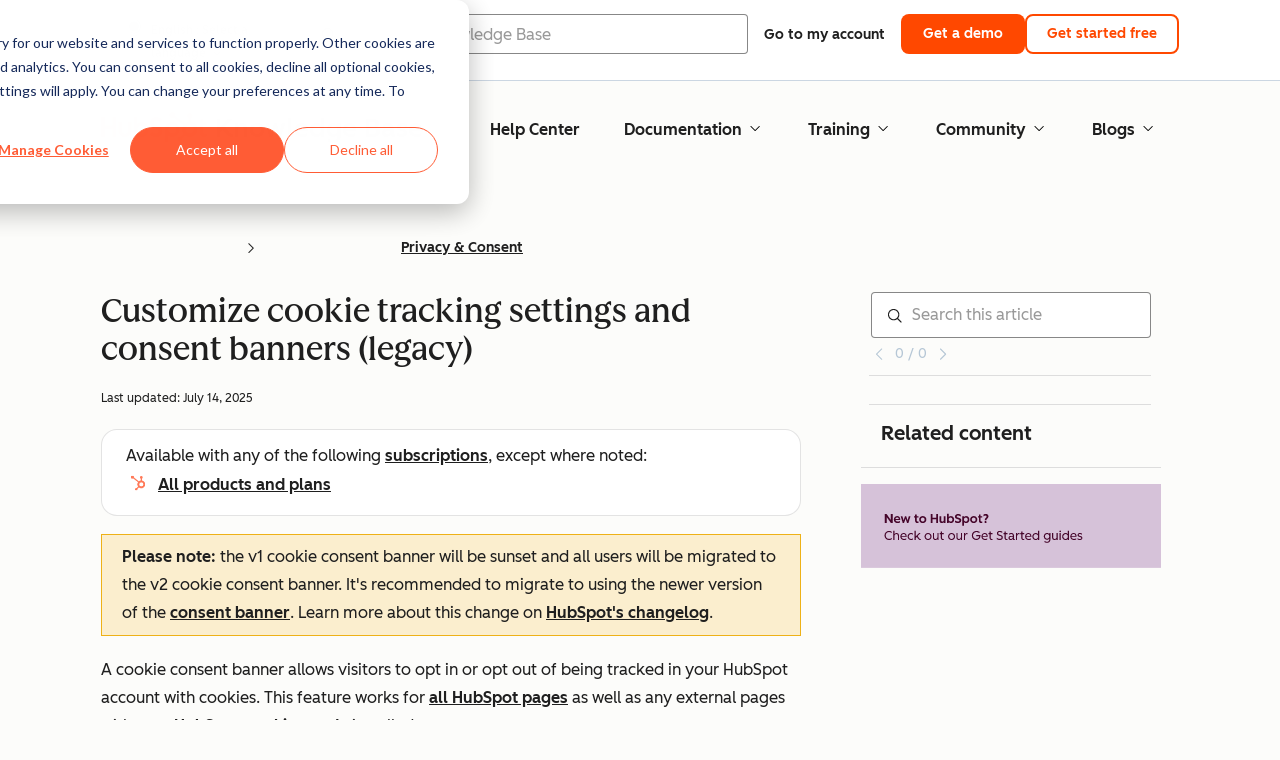

--- FILE ---
content_type: application/javascript
request_url: https://53.fs1.hubspotusercontent-na1.net/hubfs/53/hub_generated/module_assets/1/158601383022/1758129674728/module_Lightbox.min.js
body_size: 11576
content:
var module_158601383022=void(()=>{"use strict";(()=>{function t(e){return(t="function"==typeof Symbol&&"symbol"==typeof Symbol.iterator?function(t){return typeof t}:function(t){return t&&"function"==typeof Symbol&&t.constructor===Symbol&&t!==Symbol.prototype?"symbol":typeof t})(e)}function e(e){var n=function(e){if("object"!==t(e)||null===e)return e;var i=e[Symbol.toPrimitive];if(void 0!==i){var o=i.call(e,"string");if("object"!==t(o))return o;throw new TypeError("@@toPrimitive must return a primitive value.")}return String(e)}(e);return"symbol"===t(n)?n:String(n)}function n(t,n,i){return(n=e(n))in t?Object.defineProperty(t,n,{value:i,enumerable:!0,configurable:!0,writable:!0}):t[n]=i,t}function i(t,e){if(!(t instanceof e))throw new TypeError("Cannot call a class as a function")}function o(t,n){for(var i=0;i<n.length;i++){var o=n[i];o.enumerable=o.enumerable||!1,o.configurable=!0,"value"in o&&(o.writable=!0),Object.defineProperty(t,e(o.key),o)}}function r(t,e,n){return e&&o(t.prototype,e),n&&o(t,n),Object.defineProperty(t,"prototype",{writable:!1}),t}function s(t){if(void 0===t)throw new ReferenceError("this hasn't been initialised - super() hasn't been called");return t}function l(e,n){if(n&&("object"===t(n)||"function"==typeof n))return n;if(void 0!==n)throw new TypeError("Derived constructors may only return object or undefined");return s(e)}function a(t){return a=Object.setPrototypeOf?Object.getPrototypeOf.bind():function(t){return t.__proto__||Object.getPrototypeOf(t)},a(t)}function u(){return u="undefined"!=typeof Reflect&&Reflect.get?Reflect.get.bind():function(t,e,n){var i=function(t,e){for(;!Object.prototype.hasOwnProperty.call(t,e)&&null!==(t=a(t)););return t}(t,e);if(i){var o=Object.getOwnPropertyDescriptor(i,e);return o.get?o.get.call(arguments.length<3?t:n):o.value}},u.apply(this,arguments)}function c(t,e){return c=Object.setPrototypeOf?Object.setPrototypeOf.bind():function(t,e){return t.__proto__=e,t},c(t,e)}function h(t,e){if("function"!=typeof e&&null!==e)throw new TypeError("Super expression must either be null or a function");t.prototype=Object.create(e&&e.prototype,{constructor:{value:t,writable:!0,configurable:!0}}),Object.defineProperty(t,"prototype",{writable:!1}),e&&c(t,e)}var d=r((function t(){i(this,t),n(this,"listenerMap",null),this.listenerMap=new Map}),[{key:"on",value:function(t,e,n){var i=arguments.length>3&&void 0!==arguments[3]&&arguments[3];t="string"==typeof t?[t]:t;var o=this.listenerMap.get(e);o||(o={},this.listenerMap.set(e,o)),t.forEach((function(t){o[t]=o[t]||[],-1===o[t].indexOf(n)&&o[t].push(n),e.addEventListener(t,n,i)}))}},{key:"off",value:function(t,e,n){t="string"==typeof t?[t]:t;var i=arguments.length>3&&void 0!==arguments[3]&&arguments[3],o=("boolean"==typeof n&&(i=n),this.listenerMap.get(e)||{});t.forEach((function(t){"function"==typeof n?e.removeEventListener(t,n,i):(o[t]||[]).forEach((function(n){e.removeEventListener(t,n,i)}))}))}},{key:"unbindAll",value:function(){var t=this;this.listenerMap.forEach((function(e,n){e=Object.keys(e),t.off(e,n,!0),t.off(e,n,!1)}))}},{key:"destroy",value:function(){this.unbindAll(),delete this.listenerMap}}]),v=r((function t(){var e=arguments.length>0&&void 0!==arguments[0]?arguments[0]:{};i(this,t),this.events=e,this.hop=e.hasOwnProperty}),[{key:"on",value:function(t,e){var n=this;Array.isArray(t)&&t.forEach((function(t){return n.on(t,e)})),this.hop.call(this.events,t)||(this.events[t]=[]);var i=this.events[t].push(e)-1;return{remove:function(){delete this.events[t][i]}}}},{key:"emit",value:function(t,e){var n=this;Array.isArray(t)?t.forEach((function(t){return n.emit(t,e)})):this.hop.call(this.events,t)&&this.events[t].forEach((function(t){return t(e||{})}))}}]),f={TAB:"Tab",ENTER:"Enter",ESCAPE:"Escape",SPACE:" ",END:"End",HOME:"Home",LEFT:"ArrowLeft",UP:"ArrowUp",RIGHT:"ArrowRight",DOWN:"ArrowDown"};const S=f,p=function(){function t(){var e=this,o=arguments.length>0&&void 0!==arguments[0]?arguments[0]:document.documentElement,r=arguments.length>1&&void 0!==arguments[1]?arguments[1]:{};i(this,t),n(this,"loadElements",(function(){t.loadElements(e.elements)})),this.container=o,this.settings=r,this.hasElements()&&(("function"==typeof r.eager?r.eager():Boolean(r.eager))?this.loadElements():this.addTriggers())}return r(t,[{key:"elements",get:function(){return t.getElements(this.container)}},{key:"hasElements",value:function(){return 0<this.elements.length}},{key:"addTriggers",value:function(t){this.toggleTriggers(t,!0)}},{key:"addTrigger",value:function(t){var e=t.element,n=t.eventType;this.toggleTrigger({element:e,eventType:n},!0)}},{key:"toggleTriggers",value:function(){var t,e=this,n=arguments.length>0&&void 0!==arguments[0]?arguments[0]:null===(t=this.settings)||void 0===t?void 0:t.triggers,i=arguments.length>1&&void 0!==arguments[1]&&arguments[1];n&&(Array.isArray(n)?n.forEach((function(t){e.toggleTrigger(t,i)})):n.elements.forEach((function(t){n.eventTypes.forEach((function(n){e.toggleTrigger({element:t,eventType:n},i)}))})))}},{key:"toggleTrigger",value:function(t,e){var n=t.element,i=t.eventType;e?n.addEventListener(i,this.loadElements,{once:!0}):n.removeEventListener(i,this.loadElements)}},{key:"removeTriggers",value:function(t){this.toggleTriggers(t,!1)}},{key:"destroy",value:function(){this.removeTriggers(),this.container=null,this.settings=null}}],[{key:"LAZY_SRC_ATTRIBUTE",get:function(){return"data-cl-lazy-src"}},{key:"getElements",value:function(e){return e.querySelectorAll("[".concat(t.LAZY_SRC_ATTRIBUTE,"]"))}},{key:"loadElements",value:function(){var e=arguments.length>0&&void 0!==arguments[0]?arguments[0]:document.documentElement;(e instanceof NodeList||Array.isArray(e)?e:t.getElements(e)).forEach(t.loadElement)}},{key:"loadElement",value:function(e){var n=e.getAttribute(t.LAZY_SRC_ATTRIBUTE);e.setAttribute("src",n),e.removeAttribute(t.LAZY_SRC_ATTRIBUTE)}}])}();function m(t,e){var n=Object.keys(t);if(Object.getOwnPropertySymbols){var i=Object.getOwnPropertySymbols(t);e&&(i=i.filter((function(e){return Object.getOwnPropertyDescriptor(t,e).enumerable}))),n.push.apply(n,i)}return n}function g(t){for(var e=1;e<arguments.length;e++){var i=null!=arguments[e]?arguments[e]:{};e%2?m(Object(i),!0).forEach((function(e){n(t,e,i[e])})):Object.getOwnPropertyDescriptors?Object.defineProperties(t,Object.getOwnPropertyDescriptors(i)):m(Object(i)).forEach((function(e){Object.defineProperty(t,e,Object.getOwnPropertyDescriptor(i,e))}))}return t}var T=["button",'input:not([type="hidden"])',"select","textarea","a[href]",'[contenteditable]:not([contenteditable="false"])','[tabindex]:not([tabindex=""])',"iframe"].join(","),A=function(t){return function(t){var e=window.getComputedStyle(t),n=e.display,i=e.visibility,o="fixed"===(o=e.position),r=[document.documentElement,document.body].includes(t);return(null!==t.offsetParent||r||o)&&"none"!==n&&"hidden"!==i}(t)&&!function(t){return t.hasAttribute("disabled")||null!==t.closest("fieldset[disabled]")}(t)},O=function(t){var e,n=arguments.length>1&&void 0!==arguments[1]?arguments[1]:{};return function(){var t=arguments.length>0&&void 0!==arguments[0]?arguments[0]:document.body,e=(arguments.length>1&&void 0!==arguments[1]?arguments[1]:{}).includeContainer,n=void 0!==e&&e,i=Array.from(t.querySelectorAll(T));return n&&function(t){return t.matches(T)||t===document.body}(t)&&i.unshift(t),i}((e=t instanceof HTMLElement)?t:document.body,g({includeContainer:!1},e=(e?n:t)||{})).filter(A)};O.functionName="getFocusableElements";const I=O;var C=function(t){return 0<=function(t){var e=parseInt(t.getAttribute("tabindex"),10);return Number.isNaN(e)?t.isContentEditable?0:t.tabIndex:e}(t)};const k=function(t){var e=arguments.length>1&&void 0!==arguments[1]?arguments[1]:{},n=e.container,i=e.strict,o=void 0!==i&&i;n=n instanceof Element?n:document.documentElement;var r=null;if(t instanceof Element?r=n.contains(t)?t:null:"string"==typeof t&&(r=function(t){var e=(arguments.length>1&&void 0!==arguments[1]?arguments[1]:{}).container;return function(t){var e=(arguments.length>1&&void 0!==arguments[1]?arguments[1]:{}).container;return t=document.getElementById(t),e instanceof Element&&!e.contains(t)?null:t}(t,{container:e})||function(t){var e=(arguments.length>1&&void 0!==arguments[1]?arguments[1]:{}).container;return(e instanceof Element?e:document.documentElement).querySelector(t)}(t,{container:e})}(t,{container:n})),o&&!r)throw new Error("[getElement]: No element found.",{elementArgument:t,container:n});return r},P=r((function t(e){var o=this;i(this,t),n(this,"_container",null),n(this,"_isSet",!1),n(this,"_focusableElements",[]),n(this,"_tabbableElements",[]),n(this,"_handleKeyDown",(function(t){o._isActive&&t.key===f.TAB&&o._handleTab(t)})),n(this,"_handleTab",(function(t){t.shiftKey||t.target!==o._lastTabbableElement?t.shiftKey&&[o._firstFocusableElement,o._firstTabbableElement].includes(t.target)?(t.preventDefault(),o._lastTabbableElement.focus()):o._container.contains(t.target)||o._firstTabbableElement.focus():(t.preventDefault(),o._firstTabbableElement.focus())})),e=k(e,{strict:!0}),this._container=e,this.update(),document.addEventListener("keydown",this._handleKeyDown)}),[{key:"_isActive",get:function(){return this._isSet&&null!==this._container&&document.body.contains(this._container)}},{key:"isSet",get:function(){return this._isSet}},{key:"tabbableElements",get:function(){return this._tabbableElements}},{key:"_firstFocusableElement",get:function(){return this._focusableElements[0]||this._container}},{key:"_firstTabbableElement",get:function(){return this._tabbableElements[0]||this._container}},{key:"_lastTabbableElement",get:function(){var t=this._tabbableElements.length;return t?this._tabbableElements[t-1]:this._container}},{key:"update",value:function(){this._focusableElements=I(this._container,{includeContainer:!0}),this._tabbableElements=this._focusableElements.filter(C)}},{key:"set",value:function(){var t=(arguments.length>0&&void 0!==arguments[0]?arguments[0]:{focus:!0}).focus;this.update(),this._isSet=!0,t&&this.focus()}},{key:"focus",value:function(){!this._container.contains(document.activeElement)&&this._firstFocusableElement&&this._firstFocusableElement.focus()}},{key:"unset",value:function(){this._isSet=!1}},{key:"destroy",value:function(){this._isSet=!1,this._container=null,this._focusableElements=[],this._tabbableElements=[],document.removeEventListener("keydown",this._handleKeyDown)}}]);var D="data-cl-mounted";function w(t,e){var n=Object.keys(t);if(Object.getOwnPropertySymbols){var i=Object.getOwnPropertySymbols(t);e&&(i=i.filter((function(e){return Object.getOwnPropertyDescriptor(t,e).enumerable}))),n.push.apply(n,i)}return n}function N(t){for(var e=1;e<arguments.length;e++){var i=null!=arguments[e]?arguments[e]:{};e%2?w(Object(i),!0).forEach((function(e){n(t,e,i[e])})):Object.getOwnPropertyDescriptors?Object.defineProperties(t,Object.getOwnPropertyDescriptors(i)):w(Object(i)).forEach((function(e){Object.defineProperty(t,e,Object.getOwnPropertyDescriptor(i,e))}))}return t}const x=r((function t(e){var o,r,s=arguments.length>1&&void 0!==arguments[1]?arguments[1]:{};i(this,t),n(this,"element",void 0),n(this,"id",void 0),n(this,"settings",{}),n(this,"ui",{}),this.element=k(e,{strict:!0}),this.element.clComponent&&console.warn("Element ".concat(this.element," was previously initialized as a ClComponent, using constructor ").concat(null===(o=this.element.clComponent)||void 0===o||null===(o=o.constructor)||void 0===o?void 0:o.name,".\nWe recommend only using one component per element. Proceed with caution!")),(r=this.element).id||(r.id=function(){var t=(arguments.length>0&&void 0!==arguments[0]?arguments[0]:{}).prefix;return""+(void 0===t?"cl-id-":t)+(window.crypto&&"function"==typeof window.crypto.randomUUID?window.crypto.randomUUID():Math.random().toString(36).substring(2))}()),this.id=this.element.id,this.settings=N(N({},this.constructor.defaultSettings),s),this.element.clComponent=this}),[{key:"isMounted",get:function(){return this.element&&this.element.hasAttribute(D)},set:function(t){var e;e=this.element,t?e.setAttribute(D,""):e.removeAttribute(D)}},{key:"update",value:function(){var t=arguments.length>0&&void 0!==arguments[0]?arguments[0]:{};this.settings=N(N({},this.settings),t)}},{key:"mount",value:function(){throw new Error("mount() must be implemented by the subclass extending ClComponent")}},{key:"unmount",value:function(){throw new Error("unmount() must be implemented by the subclass extending ClComponent")}},{key:"on",value:function(t,e,n){this.element.addEventListener(t,e,n)}},{key:"destroy",value:function(){this.unmount(),delete this.element.clComponent,this.settings={},this.ui={},delete this.id,delete this.element}}],[{key:"defaultSettings",get:function(){return{}}}]);function U(){try{var t=!Boolean.prototype.valueOf.call(Reflect.construct(Boolean,[],(function(){})))}catch(t){}return(U=function(){return!!t})()}var B="-open",j="-closed",Y=function(t){function e(t){var o,r=arguments.length>1&&void 0!==arguments[1]?arguments[1]:{};return i(this,e),n(s(o=function(t,e,n){return e=a(e),l(t,U()?Reflect.construct(e,n||[],a(t).constructor):e.apply(t,n))}(this,e,[t,r])),"iFrames",[]),n(s(o),"iFramePlaceholderMap",new Map),o.triggerId='[data-cl-modal="'.concat(o.id,'"]'),o.modal=o.element,o.content=o.element.querySelector(".cl-modal-content")||o.element,o.tabTrap=new P(o.element),o.isOpen=!1,o.binder=new d,o.eventHandler=new v,o.collectIFrames(),o.detachIFrames(),o}return h(e,t),r(e,[{key:"mount",value:function(){if(!this.isMounted)try{this.determineExitIntent(),this.bindCloseHandlers(),this.bindOpenHandlers(),this.bindKeys(),this.bindTransitionEndHandler(),this.setupLazySrcElementLoading(),this.isMounted=!0}catch(t){console.error("[cl-modal]: "+t)}return this}},{key:"unmount",value:function(){return this.isMounted&&(this.binder.unbindAll(),this.tabTrap.unset(),this.isMounted=!1),this}},{key:"open",value:function(t){var n;return this.isOpen||(this.attachIFrames(),null!==(n=this.lazySrcLoader)&&void 0!==n&&n.loadElements(),document.body.style.overflow="hidden",this.element.setAttribute("aria-hidden","false"),this.element.classList.remove(j),this.element.classList.add(B),this.tabTrap.set(),this.isOpen=!0,this.triggerElement=t,this.eventHandler.emit("open",{element:t}),t=new CustomEvent(e.EVENTS.open,{bubbles:!0}),this.element.dispatchEvent(t)),this}},{key:"close",value:function(){var t;return this.isOpen&&(document.body.style.overflow="",this.element.classList.remove(B),this.element.classList.add(j),this.element.setAttribute("aria-hidden","true"),this.isOpen=!1,this.tabTrap.unset(),this.pauseMedia(),this.collectIFrames(),this.eventHandler.emit("close"),t=new CustomEvent(e.EVENTS.close,{bubbles:!0}),this.element.dispatchEvent(t),this.triggerElement&&this.triggerElement.focus(),this.exitIntent)&&(this.dismissed=!0),this}},{key:"pauseMedia",value:function(){this.element.querySelectorAll("audio, video").forEach((function(t){t.pause()}))}},{key:"collectIFrames",value:function(){this.iFrames=this.content.querySelectorAll("iframe")}},{key:"detachIFrames",value:function(){this.iFrames.forEach(this.detachIFrame.bind(this))}},{key:"detachIFrame",value:function(t){var e=this.iFramePlaceholderMap.get(t);e||(e=document.createElement("span"),this.iFramePlaceholderMap.set(t,e)),t.replaceWith(e)}},{key:"attachIFrames",value:function(){this.iFrames.forEach(this.attachIFrame.bind(this))}},{key:"attachIFrame",value:function(t){var e;this.content.contains(t)||((e=this.iFramePlaceholderMap.get(t))&&this.content.contains(e)?e.replaceWith(t):this.content.append(t))}},{key:"determineExitIntent",value:function(){this.element&&this.element.hasAttribute("data-cl-exit")&&(this.exitIntent="true"===this.element.dataset.clExit)}},{key:"on",value:function(t,e){return this.eventHandler.on(t,e),this}},{key:"setupLazySrcElementLoading",value:function(){this.lazySrcLoader=new p(this.content,{eager:this.isOpen,triggers:{elements:document.querySelectorAll(this.triggerId),eventTypes:["click"]}})}},{key:"bindOpenHandlers",value:function(){var t=this,e=document.querySelectorAll(this.triggerId),n=function(e){return e.preventDefault(),t.open(e.currentTarget)};return e.forEach((function(e){t.binder.on("click",e,n)})),this.exitIntent&&this.binder.on("mouseout",document,(function(e){e.toElement||e.relatedTarget||t.dismissed||t.open()})),this}},{key:"bindCloseHandlers",value:function(){var t=this;return document.querySelectorAll('[data-cl-modal="close"]').forEach((function(e){var n=null;t.binder.on("mousedown",e,(function(t){n=t.target})),t.binder.on("click",e,(function(e){var i=0===e.detail;"close"!==e.target.getAttribute("data-cl-modal")||e.currentTarget!==n&&!i||t.close(),n=null}))})),this}},{key:"bindKeys",value:function(){var t=this;return this.binder.on("keyup",document,(function(e){e.key===S.ESCAPE&&t.close()})),this}},{key:"bindTransitionEndHandler",value:function(){this.element.addEventListener("transitionend",this.handleTransitionEnd.bind(this))}},{key:"handleTransitionEnd",value:function(t){this.isOpen||(null==t?void 0:t.target)===this.element&&"visibility"===(null==t?void 0:t.propertyName)&&this.detachIFrames()}},{key:"destroy",value:function(){return this.unmount(),this.binder.destroy(),this.tabTrap.destroy(),(i=this,"function"==typeof(r=u(a(e.prototype),"destroy",i))?function(t){return r.apply(i,t)}:r)([]),this;var i,r}}],[{key:"defaultSettings",get:function(){return{}}}])}(x);n(Y,"EVENTS",{open:"cl-modal:open",close:"cl-modal:close"});const F=Y;function V(t,e){(null==e||e>t.length)&&(e=t.length);for(var n=0,i=new Array(e);n<e;n++)i[n]=t[n];return i}function X(t,e){if(t){if("string"==typeof t)return V(t,e);var n=Object.prototype.toString.call(t).slice(8,-1);return"Object"===n&&t.constructor&&(n=t.constructor.name),"Map"===n||"Set"===n?Array.from(t):"Arguments"===n||/^(?:Ui|I)nt(?:8|16|32)(?:Clamped)?Array$/.test(n)?V(t,e):void 0}}function G(t){return function(t){if(Array.isArray(t))return V(t)}(t)||function(t){if("undefined"!=typeof Symbol&&null!=t[Symbol.iterator]||null!=t["@@iterator"])return Array.from(t)}(t)||X(t)||function(){throw new TypeError("Invalid attempt to spread non-iterable instance.\nIn order to be iterable, non-array objects must have a [Symbol.iterator]() method.")}()}function K(t,e,n){return e=a(e),l(t,W()?Reflect.construct(e,n||[],a(t).constructor):e.apply(t,n))}function W(){try{var t=!Boolean.prototype.valueOf.call(Reflect.construct(Boolean,[],(function(){})))}catch(t){}return(W=function(){return!!t})()}const z=function(e){function o(){var t,e,r,l,a,u=arguments.length>0&&void 0!==arguments[0]?arguments[0]:o.SELECTORS.ELEMENT,c=arguments.length>1&&void 0!==arguments[1]?arguments[1]:{};return i(this,o),n(s(a=K(this,o,[u,c])),"lastScrollDirection",void 0),n(s(a),"directionChangeCount",0),n(s(a),"hasExcessDots",!1),n(s(a),"swipeStartX",void 0),n(s(a),"swipeStartY",void 0),n(s(a),"swipeStartTrainTranslateX",void 0),n(s(a),"autoplayIntervalId",null),n(s(a),"autoplayState",o.AUTOPLAY_STATES.inactive),n(s(a),"intersectionObserverCallback",(function(t){t.forEach((function(t){var e=t.target;o.toggleSlideInteractivity(e,t.isIntersecting)})),a.checkControls(),a.renderDots()})),n(s(a),"handleControlsTransitionEnd",(function(t){"opacity"===t.propertyName&&a.checkIsActive()})),n(s(a),"handlePreviousButtonClick",(function(){"true"!==a.ui.previousButton.getAttribute("aria-disabled")&&a.scrollToPrevious()})),n(s(a),"handleNextButtonClick",(function(){"true"!==a.ui.nextButton.getAttribute("aria-disabled")&&a.scrollToNext()})),n(s(a),"handleAutoplayToggleButtonClick",(function(){a.autoplayState===o.AUTOPLAY_STATES.stopped?a.startAutoplay(o.AUTOPLAY_STATES.startedByUser):a.stopAutoplay(o.AUTOPLAY_STATES.stopped)})),n(s(a),"handleMouseEnter",(function(){a.autoplayState===o.AUTOPLAY_STATES.startedAutomatically&&a.pauseAutoplay()})),n(s(a),"handleMouseLeave",(function(){a.autoplayState===o.AUTOPLAY_STATES.paused&&a.startAutoplay(o.AUTOPLAY_STATES.startedAutomatically)})),n(s(a),"handleFocusIn",(function(){a.autoplayState===o.AUTOPLAY_STATES.startedAutomatically&&a.stopAutoplay(o.AUTOPLAY_STATES.stopped)})),n(s(a),"handleTrainSwipeStart",(function(t){!a.isActive||a.isScrolling||a.isDragging||(t=o.getTouch(t),a.swipeStartX=t.clientX,a.swipeStartY=t.clientY,t=window.getComputedStyle(a.ui.train).getPropertyValue("translate"),a.swipeStartTrainTranslateX=parseInt(t.split(" ")[0],10),a.toggleTrainSwipeEvents(!0))})),n(s(a),"handleTrainSwipeMove",(function(t){var e=(n=o.getTouch(t)).clientX-a.swipeStartX,n=n.clientY-a.swipeStartY;Math.abs(e)<Math.abs(n)||(t.stopPropagation(),a.isDragging=!0,a.ui.train.style.setProperty("translate",a.swipeStartTrainTranslateX+o.SWIPE_MOVE_FACTOR*e+"px"))})),n(s(a),"handleTrainSwipeEnd",(function(t){var e;a.isDragging=!1,a.ui.train.style.removeProperty("translate"),a.swipeStartTrainTranslateX=0,a.toggleTrainSwipeEvents(!1),!a.isActive||a.isScrolling||Number.isNaN(a.swipeStartX)||Number.isNaN(a.swipeStartY)||(e=(t=o.getTouch(t)).clientX-a.swipeStartX,t=t.clientY-a.swipeStartY,a.swipeStartX=null,a.swipeStartY=null,Math.abs(e)<=o.SWIPE_THRESHOLD)||Math.abs(e)<Math.abs(t)||(0<e?a.scrollToPrevious():a.scrollToNext())})),n(s(a),"handleTrainTransitionEnd",(function(t){"translate"===t.propertyName&&(a.isScrolling=!1,a.correctActiveSlideIndex(),a.element.dispatchEvent(new CustomEvent(o.EVENTS.change,{bubbles:!0})))})),a.computedStyle=window.getComputedStyle(a.element),a.ui.rail=a.element.querySelector(o.SELECTORS.RAIL),a.ui.train=null===(t=a.ui.rail)||void 0===t?void 0:t.querySelector(o.SELECTORS.TRAIN),a.ui.slides=(null===(e=a.ui.train)||void 0===e?void 0:e.querySelectorAll(o.SELECTORS.SLIDE))||[],a.slideCount=a.ui.slides.length,a.ui.slides.forEach((function(t,e){Boolean(t.getAttribute("aria-labelledby"))||Boolean(t.getAttribute("aria-label"))||t.setAttribute("aria-label",e+1+" of "+a.slideCount)})),a.ui.controls=a.element.querySelector(o.SELECTORS.CONTROLS),a.ui.previousButton=null===(r=a.ui.controls)||void 0===r?void 0:r.querySelector(o.SELECTORS.PREVIOUS),a.ui.nextButton=null===(l=a.ui.controls)||void 0===l?void 0:l.querySelector(o.SELECTORS.NEXT),a.ui.autoplayToggleButton=a.element.querySelector(o.SELECTORS.AUTOPLAY_TOGGLE),a.ui.dotsList=a.element.querySelector(o.SELECTORS.DOTS_LIST),a.container=a.getContainer(),a.container&&a.element.classList.add(o.CSS_CLASSES.USE_CONTAINER),a.lastScrollDirection=o.SCROLL_DIRECTIONS.PREVIOUS,a}return h(o,e),r(o,[{key:"isActive",get:function(){return this.element.classList.contains(o.CSS_CLASSES.ACTIVE)},set:function(t){this.element.classList.toggle(o.CSS_CLASSES.ACTIVE,t)}},{key:"isScrolling",get:function(){return this.element.classList.contains(o.CSS_CLASSES.SCROLLING)},set:function(t){this.element.classList.toggle(o.CSS_CLASSES.SCROLLING,t)}},{key:"isDragging",get:function(){return this.element.classList.contains(o.CSS_CLASSES.DRAGGING)},set:function(t){this.element.classList.toggle(o.CSS_CLASSES.DRAGGING,t)}},{key:"isInfinite",get:function(){return this.element.classList.contains(o.CSS_CLASSES.INFINITE)},set:function(t){this.element.classList.toggle(o.CSS_CLASSES.INFINITE,t),this.isMounted&&this.checkIsActive()}},{key:"slideCount",get:function(){return this._slideCount},set:function(t){this.element.style.setProperty(o.CUSTOM_PROPERTIES.SLIDE_COUNT,""+t),this._slideCount=t}},{key:"slidesToShow",get:function(){var t=this.computedStyle.getPropertyValue(o.CUSTOM_PROPERTIES.SLIDES_PER_VIEW),e=(t=Number(t),this.slideCount);return Math.min(t,e)}},{key:"slidesToScroll",get:function(){var t=this.computedStyle.getPropertyValue(o.CUSTOM_PROPERTIES.SLIDES_TO_SCROLL);return parseInt(t,10)||1}},{key:"activeSlideIndex",get:function(){var t=this.element.style.getPropertyValue(o.CUSTOM_PROPERTIES.ACTIVE_SLIDE_INDEX);return parseInt(t,10)||0},set:function(t){this.element.style.setProperty(o.CUSTOM_PROPERTIES.ACTIVE_SLIDE_INDEX,""+t)}},{key:"maxSlideIndex",get:function(){return this.slideCount-this.slidesToShow}},{key:"dotSize",get:function(){var t=this.computedStyle.getPropertyValue(o.CUSTOM_PROPERTIES.DOT_SIZE);return parseInt(t,10)||0}},{key:"dotGap",get:function(){var t=this.computedStyle.getPropertyValue(o.CUSTOM_PROPERTIES.DOT_GAP);return parseInt(t,10)||0}},{key:"dotScales",get:function(){return[1,.75,!this.isInfinite||this.dotCount>2*o.MAX_DOTS_TO_DISPLAY?.5:0]}},{key:"excessDotThreshold",get:function(){return this.isInfinite?o.EXCESS_DOT_THRESHOLD.INFINITE:o.EXCESS_DOT_THRESHOLD.CONSTRAINED}},{key:"activeDotIsCenter",get:function(){return this.directionChangeCount%2==1}},{key:"isAutoplayEnabled",get:function(){return"1"===this.computedStyle.getPropertyValue(o.CUSTOM_PROPERTIES.AUTOPLAY_ENABLED)},set:function(t){this.element.style.setProperty(o.CUSTOM_PROPERTIES.AUTOPLAY_ENABLED,t?"1":"0")}},{key:"getContainer",value:function(){var t;return(t=(t=this.settings.containerSelector)?this.element.closest(t):null)&&"normal"!==window.getComputedStyle(t).containerType?t:null}},{key:"mount",value:function(){var t,e,n,i,r,s,l;return this.isMounted||(this.applyStyles(),Array.isArray(this.settings.breakpoints)&&(this.element.classList.add(o.CSS_CLASSES.CUSTOM_BREAKPOINTS),this.applyBreakpointStyles()),"boolean"==typeof this.settings.infinite&&(this.isInfinite=this.settings.infinite),!this.settings.infinite&&this.settings.autoplay&&console.warn("[Carousel] autoplay is only supported when the infinite setting is applied."),this.ui.rail.removeAttribute("tabindex"),null!==(t=this.ui.train)&&void 0!==t&&t.addEventListener("touchstart",this.handleTrainSwipeStart),null!==(e=this.ui.train)&&void 0!==e&&e.addEventListener("mousedown",this.handleTrainSwipeStart),null!==(n=this.ui.train)&&void 0!==n&&n.addEventListener("transitionend",this.handleTrainTransitionEnd),null!==(i=this.ui.controls)&&void 0!==i&&i.addEventListener("transitionend",this.handleControlsTransitionEnd),null!==(r=this.ui.previousButton)&&void 0!==r&&r.addEventListener("click",this.handlePreviousButtonClick),null!==(s=this.ui.nextButton)&&void 0!==s&&s.addEventListener("click",this.handleNextButtonClick),null!==(l=this.ui.autoplayToggleButton)&&void 0!==l&&l.addEventListener("click",this.handleAutoplayToggleButtonClick),this.element.addEventListener("mouseenter",this.handleMouseEnter),this.element.addEventListener("mouseleave",this.handleMouseLeave),this.element.addEventListener("focusin",this.handleFocusIn),this.checkIsActive(),this.ui.rail.scrollLeft=0,this.isMounted=!0),this}},{key:"update",value:function(){var t=arguments.length>0&&void 0!==arguments[0]?arguments[0]:{};return function(t,e,n){var o=u(a(t.prototype),"update",n);return"function"==typeof o?function(t){return o.apply(n,t)}:o}(o,0,this)([t]),this.isMounted&&(this.applyStyles(),this.checkIsActive()),this}},{key:"activate",value:function(){return console.warn("[Carousel] activate() method is deprecated.",this),this}},{key:"deactivate",value:function(){return console.warn("[Carousel] deactivate() method is deprecated.",this),this}},{key:"goTo",value:function(){return console.warn("[Carousel] goTo() method is deprecated.",this),this}},{key:"applyStyles",value:function(){this.style=this.getStyleElement();var t=this.getSettingsStyles();this.style.innerHTML="#".concat(this.id,"{").concat(t,"}")}},{key:"getStyleElement",value:function(){var t=this.id+"-style",e=document.getElementById(t);return e||((e=document.createElement("style")).id=t,document.head.append(e),e)}},{key:"getSettingsStyles",value:function(){var e,n,i=arguments.length>0&&void 0!==arguments[0]?arguments[0]:this.settings,r=[];return Object.entries(i).forEach((function(e){var n=function(t,e){return function(t){if(Array.isArray(t))return t}(t)||function(t,e){var n=null==t?null:"undefined"!=typeof Symbol&&t[Symbol.iterator]||t["@@iterator"];if(null!=n){var i,o,r,s,l=[],a=!0,u=!1;try{if(r=(n=n.call(t)).next,0===e){if(Object(n)!==n)return;a=!1}else for(;!(a=(i=r.call(n)).done)&&(l.push(i.value),l.length!==e);a=!0);}catch(t){u=!0,o=t}finally{try{if(!a&&null!=n.return&&(s=n.return(),Object(s)!==s))return}finally{if(u)throw o}}return l}}(t,e)||X(t,e)||function(){throw new TypeError("Invalid attempt to destructure non-iterable instance.\nIn order to be iterable, non-array objects must have a [Symbol.iterator]() method.")}()}(e,2),i=n[0],s=n[1];return function(e){if(e=o.settingsMap[e]){var n=e,i=(e=n.property,n.type),l=n.unit;if(t(s)===i){var a="boolean"==typeof s?s?1:0:s;l&&(a=""+a+l),r.push("".concat(e,":").concat(a,";"))}}}(i)})),"number"==typeof(null===(e=i=i.peek)||void 0===e?void 0:e.before)&&r.push("".concat(o.CUSTOM_PROPERTIES.PEEK_BEFORE,": ").concat(i.before,"px;")),"number"==typeof(null===(n=i)||void 0===n?void 0:n.after)&&r.push("".concat(o.CUSTOM_PROPERTIES.PEEK_AFTER,": ").concat(i.after,"px;")),r.join("")}},{key:"applyBreakpointStyles",value:function(){var t=this,e=arguments.length>0&&void 0!==arguments[0]?arguments[0]:this.settings.breakpoints;if(Array.isArray(e)&&e.length){var n=this.container instanceof Element?"@container":"@media";e.sort((function(t,e){return t.order<e.order?-1:1})),e=e.map((function(e){var i=e.mediaQuery,o=e.settings;return o=t.getSettingsStyles(o),n+"(".concat(i,"){ #").concat(t.id,"{").concat(o,"}}")})).join(""),this.style.insertAdjacentHTML("beforeend",e)}}},{key:"checkIsActive",value:function(){var t=this.slidesToShow<this.slideCount,e=(this.isActive=t,this.toggleActiveAttributes(t),this.toggleClones(t),this.observeSlides(t),this.renderDots(),this.isAutoplayEnabled);this.isAutoplayEnabled=Boolean(this.settings.autoplay)&&t&&this.isInfinite,this.isAutoplayEnabled&&!e?this.mountAutoplay():!this.isAutoplayEnabled&&e&&this.unmountAutoplay()}},{key:"toggleActiveAttributes",value:function(){var t,e,n,i,o,r,s,l,a=arguments.length>0&&void 0!==arguments[0]?arguments[0]:this.isActive;null!==(t=this.ui.controls)&&void 0!==t&&t.toggleAttribute("inert",!a),null!==(e=this.ui.autoplayToggleButton)&&void 0!==e&&e.toggleAttribute("inert",!a),a?(this.element.setAttribute("role","group"),this.element.setAttribute("aria-roledescription","carousel"),null!==(n=this.ui.train)&&void 0!==n&&n.setAttribute("role","none"),null!==(i=this.ui.train)&&void 0!==i&&i.setAttribute("aria-atomic","false"),null!==(o=this.ui.train)&&void 0!==o&&o.setAttribute("aria-live","polite"),this.ui.slides.forEach((function(t){t.setAttribute("role","group"),t.setAttribute("aria-roledescription","slide")}))):(this.element.removeAttribute("role"),this.element.removeAttribute("aria-roledescription"),null!==(r=this.ui.train)&&void 0!==r&&r.removeAttribute("role"),null!==(s=this.ui.train)&&void 0!==s&&s.removeAttribute("aria-atomic"),null!==(l=this.ui.train)&&void 0!==l&&l.removeAttribute("aria-live"),this.ui.slides.forEach((function(t){t.removeAttribute("role"),t.removeAttribute("aria-roledescription")})))}},{key:"toggleClones",value:function(){var t,e,n,i,r,s,l,a=arguments.length>0&&void 0!==arguments[0]?arguments[0]:this.isActive;this.ui.rail&&this.ui.train&&(a&&this.isInfinite?(null!==(t=this.ui.previousClones)&&void 0!==t&&t.length&&null!==(e=this.ui.nextClones)&&void 0!==e&&e.length||(a=this.ui.train.cloneNode(!0),l=this.ui.train.cloneNode(!0),this.ui.previousClones=G(a.children),this.ui.nextClones=G(l.children),[].concat(G(this.ui.previousClones),G(this.ui.nextClones)).forEach((function(t){t.classList.add(o.CSS_CLASSES.CLONE)}))),(n=this.ui.train).prepend.apply(n,G(this.ui.previousClones)),(i=this.ui.train).append.apply(i,G(this.ui.nextClones)),this.ui.rail.scrollLeft=0):(null!==(r=this.ui.previousClones)&&void 0!==r&&r.forEach((function(t){return t.remove()})),null===(s=this.ui.nextClones)||void 0===s||s.forEach((function(t){return t.remove()}))))}},{key:"observeSlides",value:function(){var t,e,n=this;(arguments.length>0&&void 0!==arguments[0]?arguments[0]:this.isActive)?(this.intersectionObserver||(this.intersectionObserver=this.getIntersectionObserver()),this.intersectionObserver.disconnect(),(null===(t=this.ui.train)||void 0===t?void 0:t.querySelectorAll(o.SELECTORS.SLIDE)).forEach((function(t){return n.intersectionObserver.observe(t)}))):null===(e=this.intersectionObserver)||void 0===e||e.disconnect()}},{key:"getIntersectionObserver",value:function(){var t={root:this.ui.rail,threshold:.5};return new IntersectionObserver(this.intersectionObserverCallback,t)}},{key:"checkControls",value:function(){var t,e,n=this.activeSlideIndex,i=this.maxSlideIndex,o=this.isInfinite;i=o||n<i,null!==(t=this.ui.previousButton)&&void 0!==t&&t.setAttribute("aria-disabled",o||0<n?"false":"true"),null===(e=this.ui.nextButton)||void 0===e||e.setAttribute("aria-disabled",i?"false":"true")}},{key:"renderDots",value:function(){var t=this,e=arguments.length>0&&void 0!==arguments[0]&&arguments[0];if(this.ui.dotsList)if(this.isActive){var n=this.ui.dotsList.children.length,i=(this.dotCount=this.getDotCount(),this.dotCount-n);if(i<0)for(var r=0;r>i;r--)this.ui.dotsList.lastElementChild.remove();if(0<i){for(var s,l=[],a=0;a<i;a++){var u=o.createDot();l.push(u)}(s=this.ui.dotsList).append.apply(s,l)}this.activeDotIndex=this.getActiveDotIndex();var c=0===this.directionChangeCount||e;G(this.ui.dotsList.children).forEach((function(e,n){e.classList.toggle(o.CSS_CLASSES.ACTIVE,n===t.activeDotIndex),c&&(e.style.scale=t.getDotScale(n))})),c&&this.updateDotsListTranslate()}else this.ui.dotsList.innerHTML=""}},{key:"getDotCount",value:function(){var t=arguments.length>0&&void 0!==arguments[0]?arguments[0]:this,e=t.slideCount,n=t.slidesToScroll,i=t.slidesToShow,o=t.isInfinite,r=t.excessDotThreshold,s=Math.ceil((e+n-i)/n);return o&&(1===n?s=e:i!==n&&s++),this.hasExcessDots=s>r,this.isExcessInfinite=o&&this.hasExcessDots,this.isExcessInfinite&&(s+=2*r),s}},{key:"getActiveDotIndex",value:function(){var t=arguments.length>0&&void 0!==arguments[0]?arguments[0]:this,e=t.activeSlideIndex,n=t.slidesToScroll,i=t.isInfinite,o=t.isExcessInfinite,r=t.excessDotThreshold,s=t.slideCount,l=e,a=(i&&!o&&(l=(e+s)%s),Math.floor(l/n));return e%n!=0&&!i&&(a+=1),o&&(a+=r),a}},{key:"updateDotsListTranslate",value:function(){var t=arguments.length>0&&void 0!==arguments[0]?arguments[0]:this,e=t.dotSize,n=t.dotGap,i=this.getDotsListOffset();this.ui.dotsList.style.setProperty("--cl-carousel-dots-list-translate",i*(e+n)+"px")}},{key:"getDotsListOffset",value:function(){var t=arguments.length>0&&void 0!==arguments[0]?arguments[0]:this,e=t.activeDotIndex,n=t.dotCount,i=t.lastScrollDirection,r=t.hasExcessDots,s=t.activeDotIsCenter;return function(t,n,i){if(!i)return 0;i=t-1,t=n===o.SCROLL_DIRECTIONS.NEXT,n=o.CENTER_DOT_INDEX-1;var r=o.CENTER_DOT_INDEX+1,l=s?t?-1:1:0;return 0===e||e<o.CENTER_DOT_COUNT&&t?n+l:e===i||e>i-o.CENTER_DOT_COUNT&&!t?r-i+l:(t?r:n)-e+l}(n,i,r)}},{key:"getDotScale",value:function(t){var e,n,i;return this.hasExcessDots&&(n=this.activeDotIndex,i=this.lastScrollDirection,e=this.activeDotIsCenter,t-=n,n=Math.abs(t),i=i===o.SCROLL_DIRECTIONS.NEXT,0!=t)?e?this.dotScales[n-1]||0:i&&0<t||!i&&t<0?this.dotScales[n]||0:i&&t<0||!i&&0<t?n<=2?this.dotScales[0]:this.dotScales[n-2]||0:0:this.dotScales[0]}},{key:"updateAutoplayToggleButton",value:function(){var t,e,n,i;this.ui.autoplayToggleButton&&(n=this.autoplayState===o.AUTOPLAY_STATES.stopped,(e=this.ui.autoplayToggleButton.querySelector("use"))&&e.setAttribute("href",n?"#cl-icon-play":"#cl-icon-pause"),e=(t=this.ui.autoplayToggleButton.dataset).stopText,i=t.playText,e)&&i&&(n=n?i:e,i=this.ui.autoplayToggleButton.querySelector(".visually-hidden"))&&(i.textContent=n)}},{key:"scrollToPrevious",value:function(){this.scroll(o.SCROLL_DIRECTIONS.PREVIOUS)}},{key:"scrollToNext",value:function(){this.scroll(o.SCROLL_DIRECTIONS.NEXT)}},{key:"scroll",value:function(){var t=arguments.length>0&&void 0!==arguments[0]?arguments[0]:o.SCROLL_DIRECTIONS.NEXT;this.isScrolling||(this.directionChangeCount=t!==this.lastScrollDirection?this.directionChangeCount+1:0,this.lastScrollDirection=t,(t=this.getNextActiveSlideIndex(t))!==this.activeSlideIndex&&(this.isScrolling=!0,this.activeSlideIndex=t,this.renderDots()))}},{key:"getNextActiveSlideIndex",value:function(){var t=arguments.length>0&&void 0!==arguments[0]?arguments[0]:o.SCROLL_DIRECTIONS.NEXT,e=this.activeSlideIndex,n=this.slidesToScroll,i=this.maxSlideIndex,r=this.isInfinite;return e+=n*(t===o.SCROLL_DIRECTIONS.PREVIOUS?-1:1),!r&&e<=0?0:!r&&i<=e?i:e}},{key:"toggleTrainSwipeEvents",value:function(){var t,e,n,i,o,r,s=arguments.length>0&&void 0!==arguments[0]&&arguments[0];s=s?"addEventListener":"removeEventListener",null!==(t=this.ui.train)&&void 0!==t&&t[s]("touchmove",this.handleTrainSwipeMove),null!==(e=this.ui.train)&&void 0!==e&&e[s]("mousemove",this.handleTrainSwipeMove),null!==(n=this.ui.train)&&void 0!==n&&n[s]("touchcancel",this.handleTrainSwipeEnd),null!==(i=this.ui.train)&&void 0!==i&&i[s]("mouseleave",this.handleTrainSwipeEnd),null!==(o=this.ui.train)&&void 0!==o&&o[s]("touchend",this.handleTrainSwipeEnd),null===(r=this.ui.train)||void 0===r||r[s]("mouseup",this.handleTrainSwipeEnd)}},{key:"correctActiveSlideIndex",value:function(){var t=arguments.length>0&&void 0!==arguments[0]?arguments[0]:this,e=t.activeSlideIndex,n=t.slideCount,i=t.maxSlideIndex,o=t.isInfinite,r=t.slidesToScroll;o?(o=(e+n)%n,n=Math.abs(e-o)>r,this.activeSlideIndex=o,n&&this.correctActiveDotIndex()):i<e&&(this.activeSlideIndex=i)}},{key:"correctActiveDotIndex",value:function(){this.isExcessInfinite&&this.renderDots(!0)}},{key:"setAutoplayInterval",value:function(){var t=this;this.autoplayIntervalId||(this.autoplayIntervalId=setInterval((function(){t.scrollToNext()}),o.AUTOPLAY_INTERVAL))}},{key:"clearAutoplayInterval",value:function(){this.autoplayIntervalId&&(clearInterval(this.autoplayIntervalId),this.autoplayIntervalId=null)}},{key:"mountAutoplay",value:function(){window.matchMedia("(prefers-reduced-motion: reduce)").matches&&this.autoplayState!==o.AUTOPLAY_STATES.startedByUser?this.stopAutoplay(o.AUTOPLAY_STATES.stopped):this.startAutoplay(o.AUTOPLAY_STATES.startedAutomatically)}},{key:"unmountAutoplay",value:function(){this.stopAutoplay(o.AUTOPLAY_STATES.inactive)}},{key:"startAutoplay",value:function(){var t=arguments.length>0&&void 0!==arguments[0]?arguments[0]:o.AUTOPLAY_STATES.startedAutomatically;this.isAutoplayEnabled&&(this.autoplayState=t,this.setAutoplayInterval(),this.updateAutoplayToggleButton())}},{key:"stopAutoplay",value:function(){var t=arguments.length>0&&void 0!==arguments[0]?arguments[0]:o.AUTOPLAY_STATES.stopped;this.autoplayState=t,this.clearAutoplayInterval(),this.updateAutoplayToggleButton()}},{key:"pauseAutoplay",value:function(){this.stopAutoplay(o.AUTOPLAY_STATES.paused)}},{key:"unmount",value:function(){var t,e,n,i,r,s,l,a;return this.isMounted&&(this.unmountAutoplay(),this.isAutoplayEnabled=!1,this.style.innerHTML="",this.style.remove(),this.element.classList.remove(o.CSS_CLASSES.CUSTOM_BREAKPOINTS),this.toggleClones(!1),this.ui.rail.setAttribute("tabindex","0"),null!==(t=this.ui.train)&&void 0!==t&&t.removeEventListener("touchstart",this.handleTrainSwipeStart),null!==(e=this.ui.train)&&void 0!==e&&e.removeEventListener("mousedown",this.handleTrainSwipeStart),null!==(n=this.ui.train)&&void 0!==n&&n.removeEventListener("transitionend",this.handleTrainTransitionEnd),null!==(i=this.ui.controls)&&void 0!==i&&i.removeEventListener("transitionend",this.handleControlsTransitionEnd),null!==(r=this.ui.previousButton)&&void 0!==r&&r.removeEventListener("click",this.handlePreviousButtonClick),null!==(s=this.ui.nextButton)&&void 0!==s&&s.removeEventListener("click",this.handleNextButtonClick),null!==(l=this.ui.autoplayToggleButton)&&void 0!==l&&l.removeEventListener("click",this.handleAutoplayToggleButtonClick),this.element.removeEventListener("mouseenter",this.handleMouseEnter),this.element.removeEventListener("mouseleave",this.handleMouseLeave),this.element.removeEventListener("focusin",this.handleFocusIn),this.toggleActiveAttributes(!1),this.isActive=!1,null!==(a=this.intersectionObserver)&&void 0!==a&&a.disconnect(),this.ui.slides.forEach((function(t){o.toggleSlideInteractivity(t,!0)})),this.isScrolling=!1,this.isMounted=!1),this}}],[{key:"EVENTS",get:function(){return{change:"cl-carousel:change"}}},{key:"CSS_CLASSES",get:function(){return{CUSTOM_BREAKPOINTS:"-custom-breakpoints",ACTIVE:"-active",INFINITE:"-infinite",SCROLLING:"-scrolling",DRAGGING:"-dragging",CLONE:"-clone",USE_CONTAINER:"-use-container",ELEMENT:"cl-carousel",RAIL:"cl-carousel-rail",TRAIN:"cl-carousel-train",SLIDE:"cl-carousel-slide",CONTROLS:"cl-carousel-controls",PREVIOUS:"cl-carousel-controls-previous",NEXT:"cl-carousel-controls-next",AUTOPLAY_TOGGLE:"cl-carousel-autoplay-toggle",DOTS_LIST:"cl-carousel-dots-list",DOTS_ITEM:"cl-carousel-dots-item"}}},{key:"SELECTORS",get:function(){return{ELEMENT:"."+o.CSS_CLASSES.ELEMENT,RAIL:".".concat(o.CSS_CLASSES.RAIL,', [data-cl-carousel="rail"]'),TRAIN:"."+o.CSS_CLASSES.TRAIN,SLIDE:"."+o.CSS_CLASSES.SLIDE,CONTROLS:"."+o.CSS_CLASSES.CONTROLS,PREVIOUS:".".concat(o.CSS_CLASSES.PREVIOUS,', [data-cl-carousel="<"]'),NEXT:".".concat(o.CSS_CLASSES.NEXT,', [data-cl-carousel=">"]'),AUTOPLAY_TOGGLE:"."+o.CSS_CLASSES.AUTOPLAY_TOGGLE,DOTS_LIST:".".concat(o.CSS_CLASSES.DOTS_LIST,', [data-cl-carousel="dots"]')}}},{key:"CUSTOM_PROPERTIES",get:function(){return{IS_ACTIVE:"--cl-carousel-is-active",SLIDE_COUNT:"--cl-carousel-slide-count",ACTIVE_SLIDE_INDEX:"--cl-carousel-active-slide-index",SLIDES_PER_VIEW:"--cl-carousel-slides-per-view",SLIDES_TO_SCROLL:"--cl-carousel-slides-to-scroll",SLIDE_GAP:"--cl-carousel-slide-gap",PEEK:"--cl-carousel-peek",PEEK_BEFORE:"--cl-carousel-peek-before",PEEK_AFTER:"--cl-carousel-peek-after",EASING:"--cl-carousel-easing",ANIMATION_DURATION:"--cl-carousel-animation-duration",DOT_SIZE:"--cl-carousel-dot-size",DOT_GAP:"--cl-carousel-dot-gap",SHOW_DOTS:"--cl-carousel-show-dots",AUTOPLAY_INTERVAL:"--cl-carousel-autoplay-interval",AUTOPLAY_ENABLED:"--cl-carousel-autoplay-enabled"}}},{key:"settingsMap",get:function(){return{startAt:{property:o.CUSTOM_PROPERTIES.ACTIVE_SLIDE_INDEX,type:"number"},slidesPerView:{property:o.CUSTOM_PROPERTIES.SLIDES_PER_VIEW,type:"number"},slidesToScroll:{property:o.CUSTOM_PROPERTIES.SLIDES_TO_SCROLL,type:"number"},slideGap:{property:o.CUSTOM_PROPERTIES.SLIDE_GAP,type:"number",unit:"px"},peek:{property:o.CUSTOM_PROPERTIES.PEEK,type:"number",unit:"px"},easing:{property:o.CUSTOM_PROPERTIES.EASING,type:"string"},animationDuration:{property:o.CUSTOM_PROPERTIES.ANIMATION_DURATION,type:"number",unit:"ms"},showDots:{property:o.CUSTOM_PROPERTIES.SHOW_DOTS,type:"boolean"}}}},{key:"SCROLL_DIRECTIONS",get:function(){return{NEXT:"next",PREVIOUS:"previous"}}},{key:"EXCESS_DOT_THRESHOLD",get:function(){return{CONSTRAINED:5,INFINITE:4}}},{key:"MAX_DOTS_TO_DISPLAY",get:function(){return 7}},{key:"CENTER_DOT_INDEX",get:function(){return Math.floor((o.MAX_DOTS_TO_DISPLAY-1)/2)}},{key:"CENTER_DOT_COUNT",get:function(){return 3}},{key:"SWIPE_THRESHOLD",get:function(){return 80}},{key:"SWIPE_MOVE_FACTOR",get:function(){return.5}},{key:"AUTOPLAY_INTERVAL",get:function(){return 3e3}},{key:"AUTOPLAY_STATES",get:function(){return{inactive:"INACTIVE",startedAutomatically:"STARTED_AUTOMATICALLY",startedByUser:"STARTED_BY_USER",paused:"PAUSED",stopped:"STOPPED"}}},{key:"toggleSlideInteractivity",value:function(t,e){t.toggleAttribute("inert",!e),t.setAttribute("aria-hidden",e?"false":"true")}},{key:"createDot",value:function(){var t=document.createElement("li");return t.classList.add(o.CSS_CLASSES.DOTS_ITEM),t}},{key:"getTouch",value:function(t){return t.type.startsWith("mouse")?t:t.touches[0]||t.changedTouches[0]}}])}(x);function Z(t,e){var n=Object.keys(t);if(Object.getOwnPropertySymbols){var i=Object.getOwnPropertySymbols(t);e&&(i=i.filter((function(e){return Object.getOwnPropertyDescriptor(t,e).enumerable}))),n.push.apply(n,i)}return n}function Q(t){for(var e=1;e<arguments.length;e++){var i=null!=arguments[e]?arguments[e]:{};e%2?Z(Object(i),!0).forEach((function(e){n(t,e,i[e])})):Object.getOwnPropertyDescriptors?Object.defineProperties(t,Object.getOwnPropertyDescriptors(i)):Z(Object(i)).forEach((function(e){Object.defineProperty(t,e,Object.getOwnPropertyDescriptor(i,e))}))}return t}function J(){try{var t=!Boolean.prototype.valueOf.call(Reflect.construct(Boolean,[],(function(){})))}catch(t){}return(J=function(){return!!t})()}var tt={infinite:!0,peek:0,slideGap:8,slidesPerView:1,slidesToScroll:1};const et=function(t){function e(t){var n;return i(this,e),(n=function(t,e,n){return e=a(e),l(t,J()?Reflect.construct(e,n||[],a(t).constructor):e.apply(t,n))}(this,e,[t])).settings=Q(Q({},tt),{},{breakpoints:[]}),n}return h(e,t),r(e,[{key:"update",value:function(){var t=arguments.length>0&&void 0!==arguments[0]?arguments[0]:{};return this.carousel.update(Q(Q({},this.settings),t)),this}},{key:"mountWithCarousel",value:function(){var t=this,e=arguments.length>0&&void 0!==arguments[0]?arguments[0]:{};this.mount();var n=this.element.querySelector(z.SELECTORS.ELEMENT);if(n)return this.carousel=n.clComponent||new z(n),this.carousel.update(Q(Q({},this.settings),e)),this.on("open",(function(e){var n,i=e.element;i=parseInt(null===(n=i)||void 0===n||null===(n=n.dataset)||void 0===n?void 0:n.index,10)||0,t.carousel.activeSlideIndex=i})),this.carousel.mount(),this;throw new Error('[Lightbox mountWithCarousel] Carousel element not found in Lightbox with id="'.concat(this.id,'"'))}},{key:"destroy",value:function(){return this.carousel.destroy(),(i=this,"function"==typeof(r=u(a(e.prototype),"destroy",i))?function(t){return r.apply(i,t)}:r)([]),this;var i,r}}])}(F);var nt=document.getElementById("post-body").querySelectorAll("img");Array.from(nt).filter((function(t){return!t.closest(".csol-section-wrapper")})).forEach((function(t,e){var n=document.createElement("div"),i=document.createElement("button");i.setAttribute("data-cl-modal","kb-lightbox"),i.classList.add("lightbox-trigger","button-wrapper"),i.setAttribute("data-index",e);var o=t.cloneNode(!0);o.id="img-kb-".concat(e),i.appendChild(o),n.appendChild(i),t.parentNode.replaceChild(n,t)})),document.addEventListener("DOMContentLoaded",(function(){var t;t=document.querySelector(".kb-lightbox"),new et(t.id).mount(),document.querySelectorAll(".lightbox-trigger").forEach((function(t){t.addEventListener("focus",(function(t){var e=document.getElementById("image-lightbox");!function(t){t.src="",t.alt="",t.srcset=""}(e);var n=t.target.getAttribute("data-index"),i=document.getElementById("img-kb-".concat(n)),o=i.alt,r=i.src,s=i.srcset;e.src=r,e.alt=o,e.srcset=s}))}))}))})()})();
//# sourceURL=https://53.fs1.hubspotusercontent-na1.net/hubfs/53/hub_generated/module_assets/1/158601383022/1758129674728/module_Lightbox.js

--- FILE ---
content_type: application/javascript
request_url: https://53.fs1.hubspotusercontent-na1.net/hubfs/53/hub_generated/module_assets/1/75180171821/1754490049205/module_adblocker-warning.min.js
body_size: 1945
content:
var module_75180171821=void(()=>{var t={3880:t=>{function n(){/*! regenerator-runtime -- Copyright (c) 2014-present, Facebook, Inc. -- license (MIT): https://github.com/babel/babel/blob/main/packages/babel-helpers/LICENSE */var t,r,o="function"==typeof Symbol?Symbol:{},i=o.iterator||"@@iterator",c=o.toStringTag||"@@toStringTag";function u(n,o,i,c){var u=o&&o.prototype instanceof f?o:f,s=Object.create(u.prototype);return e(s,"_invoke",function(n,e,o){var i,c,u,f=0,s=o||[],l=!1,d={p:0,n:0,v:t,a:v,f:v.bind(t,4),d:function(n,e){return i=n,c=0,u=t,d.n=e,a}};function v(n,e){for(c=n,u=e,r=0;!l&&f&&!o&&r<s.length;r++){var o,i=s[r],v=d.p,p=i[2];n>3?(o=p===e)&&(u=i[(c=i[4])?5:(c=3,3)],i[4]=i[5]=t):i[0]<=v&&((o=n<2&&v<i[1])?(c=0,d.v=e,d.n=i[1]):v<p&&(o=n<3||i[0]>e||e>p)&&(i[4]=n,i[5]=e,d.n=p,c=0))}if(o||n>1)return a;throw l=!0,e}return function(o,s,p){if(f>1)throw TypeError("Generator is already running");for(l&&1===s&&v(s,p),c=s,u=p;(r=c<2?t:u)||!l;){i||(c?c<3?(c>1&&(d.n=-1),v(c,u)):d.n=u:d.v=u);try{if(f=2,i){if(c||(o="next"),r=i[o]){if(!(r=r.call(i,u)))throw TypeError("iterator result is not an object");if(!r.done)return r;u=r.value,c<2&&(c=0)}else 1===c&&(r=i.return)&&r.call(i),c<2&&(u=TypeError("The iterator does not provide a '"+o+"' method"),c=1);i=t}else if((r=(l=d.n<0)?u:n.call(e,d))!==a)break}catch(n){i=t,c=1,u=n}finally{f=1}}return{value:r,done:l}}}(n,i,c),!0),s}var a={};function f(){}function s(){}function l(){}r=Object.getPrototypeOf;var d=[][i]?r(r([][i]())):(e(r={},i,(function(){return this})),r),v=l.prototype=f.prototype=Object.create(d);function p(t){return Object.setPrototypeOf?Object.setPrototypeOf(t,l):(t.__proto__=l,e(t,c,"GeneratorFunction")),t.prototype=Object.create(v),t}return s.prototype=l,e(v,"constructor",l),e(l,"constructor",s),s.displayName="GeneratorFunction",e(l,c,"GeneratorFunction"),e(v),e(v,c,"Generator"),e(v,i,(function(){return this})),e(v,"toString",(function(){return"[object Generator]"})),(n=function(){return{w:u,m:p}})()}function e(t,n,r,o){var i=Object.defineProperty;try{i({},"",{})}catch(t){i=0}e=function(t,n,r,o){if(n)i?i(t,n,{value:r,enumerable:!o,configurable:!o,writable:!o}):t[n]=r;else{var c=function(n,r){e(t,n,(function(t){return this._invoke(n,r,t)}))};c("next",0),c("throw",1),c("return",2)}},e(t,n,r,o)}!function(){"use strict";var e={d:function(t,n){for(var r in n)e.o(n,r)&&!e.o(t,r)&&Object.defineProperty(t,r,{enumerable:!0,get:n[r]})},o:function(t,n){return Object.prototype.hasOwnProperty.call(t,n)},r:function(t){"undefined"!=typeof Symbol&&Symbol.toStringTag&&Object.defineProperty(t,Symbol.toStringTag,{value:"Module"}),Object.defineProperty(t,"__esModule",{value:!0})}},r={};e.r(r),e.d(r,{checkAdblock:function(){return c}});var o=function(t,n,e,r){return new(e||(e=Promise))((function(o,i){function c(t){try{a(r.next(t))}catch(t){i(t)}}function u(t){try{a(r.throw(t))}catch(t){i(t)}}function a(t){var n;t.done?o(t.value):(n=t.value,n instanceof e?n:new e((function(t){t(n)}))).then(c,u)}a((r=r.apply(t,n||[])).next())}))},i=!1;window.hs_hasAdBlocker=i;var c=function(){return e=n().m((function t(){return n().w((function(t){for(;;)switch(t.n){case 0:return t.n=1,o(void 0,void 0,void 0,n().m((function t(){var e,r;return n().w((function(t){for(;;)switch(t.n){case 0:return t.n=1,o(void 0,void 0,void 0,n().m((function t(){var e;return n().w((function(t){for(;;)switch(t.n){case 0:return e=!1,t.p=1,t.n=2,fetch("https://www3.doubleclick.net",{method:"HEAD",mode:"no-cors",cache:"no-store"});case 2:t.n=4;break;case 3:t.p=3,t.v,e=!0;case 4:return t.a(2,e)}}),t,null,[[1,3]])})));case 1:return e=t.v,t.n=2,o(void 0,void 0,void 0,n().m((function t(){var e,r,o;return n().w((function(t){for(;;)if(0===t.n)return e="hs-bait-notify",(r=document.createElement("div")).id=e,o=document.createElement("div"),t.a(2,(o.classList.add("ads","ad","banner","ad-banner","ad-banner-top"),o.style.width="1px",o.style.height="1px",r.appendChild(o),document.body.appendChild(r),new Promise((function(t){setTimeout((function(){var n=document.getElementById(e);return t(!n)}),1e3)}))))}),t)})));case 2:return r=t.v,t.a(2,e||r)}}),t)})));case 1:return i=t.v,window.hs_hasAdBlocker=i,t.a(2,i)}}),t)})),new((t=void 0)||(t=Promise))((function(n,r){function o(t){try{c(e.next(t))}catch(t){r(t)}}function i(t){try{c(e.throw(t))}catch(t){r(t)}}function c(e){var r;e.done?n(e.value):(r=e.value,r instanceof t?r:new t((function(t){t(r)}))).then(o,i)}c((e=e.apply(void 0,[])).next())}));var t,e};t.exports=r}()}},n={};function e(r){var o=n[r];if(void 0!==o)return o.exports;var i=n[r]={exports:{}};return t[r](i,i.exports,e),i.exports}(()=>{"use strict";function t(t,n,e,r,o,i,c){try{var u=t[i](c),a=u.value}catch(t){return void e(t)}u.done?n(a):Promise.resolve(a).then(r,o)}var n=e(3880);function r(){/*! regenerator-runtime -- Copyright (c) 2014-present, Facebook, Inc. -- license (MIT): https://github.com/babel/babel/blob/main/packages/babel-helpers/LICENSE */var t,n,e="function"==typeof Symbol?Symbol:{},i=e.iterator||"@@iterator",c=e.toStringTag||"@@toStringTag";function u(e,r,i,c){var u=r&&r.prototype instanceof f?r:f,s=Object.create(u.prototype);return o(s,"_invoke",function(e,r,o){var i,c,u,f=0,s=o||[],l=!1,d={p:0,n:0,v:t,a:v,f:v.bind(t,4),d:function(n,e){return i=n,c=0,u=t,d.n=e,a}};function v(e,r){for(c=e,u=r,n=0;!l&&f&&!o&&n<s.length;n++){var o,i=s[n],v=d.p,p=i[2];e>3?(o=p===r)&&(u=i[(c=i[4])?5:(c=3,3)],i[4]=i[5]=t):i[0]<=v&&((o=e<2&&v<i[1])?(c=0,d.v=r,d.n=i[1]):v<p&&(o=e<3||i[0]>r||r>p)&&(i[4]=e,i[5]=r,d.n=p,c=0))}if(o||e>1)return a;throw l=!0,r}return function(o,s,p){if(f>1)throw TypeError("Generator is already running");for(l&&1===s&&v(s,p),c=s,u=p;(n=c<2?t:u)||!l;){i||(c?c<3?(c>1&&(d.n=-1),v(c,u)):d.n=u:d.v=u);try{if(f=2,i){if(c||(o="next"),n=i[o]){if(!(n=n.call(i,u)))throw TypeError("iterator result is not an object");if(!n.done)return n;u=n.value,c<2&&(c=0)}else 1===c&&(n=i.return)&&n.call(i),c<2&&(u=TypeError("The iterator does not provide a '"+o+"' method"),c=1);i=t}else if((n=(l=d.n<0)?u:e.call(r,d))!==a)break}catch(n){i=t,c=1,u=n}finally{f=1}}return{value:n,done:l}}}(e,i,c),!0),s}var a={};function f(){}function s(){}function l(){}n=Object.getPrototypeOf;var d=[][i]?n(n([][i]())):(o(n={},i,(function(){return this})),n),v=l.prototype=f.prototype=Object.create(d);function p(t){return Object.setPrototypeOf?Object.setPrototypeOf(t,l):(t.__proto__=l,o(t,c,"GeneratorFunction")),t.prototype=Object.create(v),t}return s.prototype=l,o(v,"constructor",l),o(l,"constructor",s),s.displayName="GeneratorFunction",o(l,c,"GeneratorFunction"),o(v),o(v,c,"Generator"),o(v,i,(function(){return this})),o(v,"toString",(function(){return"[object Generator]"})),(r=function(){return{w:u,m:p}})()}function o(t,n,e,r){var i=Object.defineProperty;try{i({},"",{})}catch(t){i=0}o=function(t,n,e,r){if(n)i?i(t,n,{value:e,enumerable:!r,configurable:!r,writable:!r}):t[n]=e;else{var c=function(n,e){o(t,n,(function(t){return this._invoke(n,e,t)}))};c("next",0),c("throw",1),c("return",2)}},o(t,n,e,r)}!function(){var e,o=(e=r().m((function t(){return r().w((function(t){for(;;)switch(t.n){case 0:return t.n=1,(0,n.checkAdblock)();case 1:t.v&&document.getElementById("adblocker-warning-banner").classList.add("adblocker-detected");case 2:return t.a(2)}}),t)})),function(){var n=this,r=arguments;return new Promise((function(o,i){var c=e.apply(n,r);function u(n){t(c,o,i,u,a,"next",n)}function a(n){t(c,o,i,u,a,"throw",n)}u(void 0)}))});return function(){return o.apply(this,arguments)}}()()})()})();
//# sourceURL=https://53.fs1.hubspotusercontent-na1.net/hubfs/53/hub_generated/module_assets/1/75180171821/1754490049205/module_adblocker-warning.js

--- FILE ---
content_type: image/svg+xml
request_url: https://www.hubspot.com/hs-fs/hubfs/English.svg?height=99&width=353
body_size: 4827
content:
<svg width="353" height="99" viewBox="0 0 353 99" fill="none" xmlns="http://www.w3.org/2000/svg">
<g clip-path="url(#clip0_36_3)">
<rect width="353" height="99" fill="#D6C2D9"/>
<path d="M28.065 46V35.5H30.15L35.115 42.565V35.5H37.2V46H35.115L30.135 38.92V46H28.065ZM43.0668 46.15C40.5168 46.15 38.5968 44.515 38.5968 41.995C38.5968 39.55 40.3368 37.825 42.5868 37.825C44.8068 37.825 46.2168 39.46 46.2168 41.83C46.2168 42.04 46.2018 42.31 46.1868 42.46H40.5918C40.8318 43.615 41.8368 44.38 43.2618 44.38C44.1318 44.38 44.9118 44.155 45.7518 43.765V45.535C44.9568 45.97 44.0268 46.15 43.0668 46.15ZM40.6068 41.2H44.3568C44.3268 40.24 43.5918 39.46 42.6018 39.46C41.5968 39.46 40.8318 40.12 40.6068 41.2ZM49.0621 46L46.6771 37.975H48.7021L50.0671 43L51.7171 37.975H53.1421L54.8521 43L56.2021 37.975H58.2271L55.7821 46H54.2071L52.4521 40.84L50.6521 46H49.0621ZM66.3255 46.15C64.6005 46.15 63.6405 45.055 63.6405 43.285V39.67H62.4855V37.975H63.6405V36.025H65.6505V37.975H67.5255V39.67H65.6505V43.09C65.6505 43.93 66.1155 44.305 66.7755 44.305C67.0305 44.305 67.3155 44.245 67.5255 44.17V45.94C67.2105 46.075 66.7155 46.15 66.3255 46.15ZM72.6517 46.15C70.1617 46.15 68.3917 44.335 68.3917 41.995C68.3917 39.64 70.1617 37.825 72.6517 37.825C75.1267 37.825 76.8967 39.655 76.8967 41.995C76.8967 44.32 75.1267 46.15 72.6517 46.15ZM72.6517 44.365C73.9417 44.365 74.9017 43.315 74.9017 41.995C74.9017 40.66 73.9417 39.61 72.6517 39.61C71.3617 39.61 70.3867 40.66 70.3867 41.995C70.3867 43.315 71.3617 44.365 72.6517 44.365ZM82.1163 46V35.5H84.2013V39.745H88.4013V35.5H90.4863V46H88.4013V41.695H84.2013V46H82.1163ZM95.0671 46.15C93.2971 46.15 92.3071 44.86 92.3071 43V37.975H94.3171V42.655C94.3171 43.795 94.8871 44.35 95.8021 44.35C96.7321 44.35 97.4971 43.615 97.4971 42.49V37.975H99.5071V46H97.4971V44.92C96.9571 45.73 96.0871 46.15 95.0671 46.15ZM105.818 46.15C104.708 46.15 103.748 45.7 103.238 44.92V46H101.228V35.05H103.238V39.055C103.748 38.275 104.708 37.825 105.818 37.825C107.903 37.825 109.583 39.565 109.583 41.98C109.583 44.395 107.903 46.15 105.818 46.15ZM105.368 44.365C106.628 44.365 107.588 43.33 107.588 41.995C107.588 40.645 106.628 39.61 105.368 39.61C104.108 39.61 103.163 40.645 103.163 41.995C103.163 43.33 104.108 44.365 105.368 44.365ZM114.048 46.15C112.608 46.15 111.393 45.715 110.538 45.115V42.985C111.558 43.825 112.803 44.275 113.988 44.275C115.098 44.275 115.863 43.78 115.863 43C115.863 42.4 115.473 42.01 114.528 41.74L113.043 41.32C111.348 40.825 110.523 39.895 110.523 38.44C110.523 36.625 112.098 35.35 114.243 35.35C115.503 35.35 116.523 35.725 117.318 36.205V38.275C116.313 37.615 115.233 37.21 114.288 37.21C113.253 37.21 112.638 37.675 112.638 38.335C112.638 38.875 112.983 39.25 113.778 39.49L115.158 39.895C116.838 40.39 117.978 41.26 117.978 42.985C117.978 44.86 116.388 46.15 114.048 46.15ZM119.189 49.3V37.975H121.199V39.055C121.709 38.29 122.669 37.825 123.779 37.825C125.879 37.825 127.544 39.58 127.544 41.995C127.544 44.41 125.879 46.15 123.779 46.15C122.669 46.15 121.709 45.685 121.199 44.92V49.3H119.189ZM123.329 44.365C124.589 44.365 125.549 43.33 125.549 41.98C125.549 40.645 124.589 39.61 123.329 39.61C122.069 39.61 121.124 40.645 121.124 41.98C121.124 43.33 122.069 44.365 123.329 44.365ZM132.637 46.15C130.147 46.15 128.377 44.335 128.377 41.995C128.377 39.64 130.147 37.825 132.637 37.825C135.112 37.825 136.882 39.655 136.882 41.995C136.882 44.32 135.112 46.15 132.637 46.15ZM132.637 44.365C133.927 44.365 134.887 43.315 134.887 41.995C134.887 40.66 133.927 39.61 132.637 39.61C131.347 39.61 130.372 40.66 130.372 41.995C130.372 43.315 131.347 44.365 132.637 44.365ZM141.399 46.15C139.674 46.15 138.714 45.055 138.714 43.285V39.67H137.559V37.975H138.714V36.025H140.724V37.975H142.599V39.67H140.724V43.09C140.724 43.93 141.189 44.305 141.849 44.305C142.104 44.305 142.389 44.245 142.599 44.17V45.94C142.284 46.075 141.789 46.15 141.399 46.15ZM145.607 42.85C145.337 40.39 147.797 39.76 147.797 38.485C147.797 37.75 147.287 37.3 146.462 37.3C145.742 37.3 144.932 37.6 144.032 38.245V36.22C145.067 35.575 145.952 35.35 146.897 35.35C148.727 35.35 150.002 36.535 150.002 38.185C150.002 40.42 147.602 40.9 147.542 42.85H145.607ZM146.567 46.15C145.892 46.15 145.337 45.58 145.337 44.905C145.337 44.245 145.892 43.675 146.567 43.675C147.242 43.675 147.812 44.245 147.812 44.905C147.812 45.58 147.242 46.15 146.567 46.15ZM33 66.15C29.91 66.15 27.63 63.885 27.63 60.75C27.63 57.615 29.91 55.35 33 55.35C34.035 55.35 35.325 55.68 36.12 56.295V57.915C35.355 57.15 34.17 56.7 33 56.7C30.72 56.7 29.07 58.365 29.07 60.75C29.07 63.135 30.72 64.8 33 64.8C34.065 64.8 35.385 64.32 36.12 63.585V65.205C35.325 65.82 34.035 66.15 33 66.15ZM38.0123 66V55.05H39.3623V59.04C39.9473 58.245 40.8473 57.825 41.8523 57.825C43.6973 57.825 44.7323 59.205 44.7323 60.915V66H43.3823V61.245C43.3823 59.73 42.6623 59.1 41.5373 59.1C40.3973 59.1 39.3623 60.015 39.3623 61.365V66H38.0123ZM50.64 66.15C48.225 66.15 46.275 64.56 46.275 62.01C46.275 59.55 48.045 57.825 50.205 57.825C52.32 57.825 53.745 59.37 53.745 61.74C53.745 61.95 53.73 62.175 53.7 62.37H47.67C47.835 63.855 49.05 64.89 50.64 64.89C51.615 64.89 52.425 64.59 53.235 64.185V65.505C52.53 65.94 51.54 66.15 50.64 66.15ZM47.73 61.23H52.35C52.32 60 51.39 59.025 50.205 59.025C48.96 59.025 47.985 59.82 47.73 61.23ZM58.805 66.15C56.48 66.15 54.815 64.38 54.815 61.995C54.815 59.61 56.48 57.825 58.805 57.825C59.69 57.825 60.44 58.02 61.175 58.485V59.91C60.455 59.355 59.825 59.085 59.03 59.085C57.35 59.085 56.195 60.375 56.195 61.995C56.195 63.615 57.35 64.89 59.03 64.89C59.825 64.89 60.5 64.53 61.175 64.065V65.49C60.44 65.925 59.69 66.15 58.805 66.15ZM63.0319 66V55.05H64.3819V61.98L68.1469 57.975H69.9019L66.6619 61.395L67.6969 63C68.2969 63.93 68.9269 65.085 70.1869 64.8V66C69.9919 66.045 69.8119 66.075 69.5419 66.075C68.6569 66.075 67.7419 65.685 66.4969 63.69L65.7019 62.415L64.3819 63.81V66H63.0319ZM78.8916 66.15C76.4766 66.15 74.7516 64.29 74.7516 61.995C74.7516 59.7 76.4766 57.825 78.8916 57.825C81.3066 57.825 83.0316 59.7 83.0316 61.995C83.0316 64.29 81.3066 66.15 78.8916 66.15ZM78.8916 64.89C80.4666 64.89 81.6516 63.585 81.6516 61.995C81.6516 60.405 80.4666 59.085 78.8916 59.085C77.3166 59.085 76.1316 60.405 76.1316 61.995C76.1316 63.585 77.3166 64.89 78.8916 64.89ZM87.4276 66.15C85.5826 66.15 84.5776 64.77 84.5776 63.06V57.975H85.9276V62.73C85.9276 64.245 86.6176 64.875 87.7426 64.875C88.8826 64.875 89.8876 63.96 89.8876 62.61V57.975H91.2376V66H89.8876V64.935C89.3026 65.73 88.4326 66.15 87.4276 66.15ZM96.3667 66.15C94.7617 66.15 93.8767 65.115 93.8767 63.345V59.205H92.6767V57.975H93.8767V56.025H95.2267V57.975H97.4017V59.205H95.2267V63.375C95.2267 64.425 95.8417 64.875 96.6217 64.875C96.9217 64.875 97.1617 64.815 97.4017 64.725V65.955C97.1617 66.075 96.6967 66.15 96.3667 66.15ZM106.562 66.15C104.147 66.15 102.422 64.29 102.422 61.995C102.422 59.7 104.147 57.825 106.562 57.825C108.977 57.825 110.702 59.7 110.702 61.995C110.702 64.29 108.977 66.15 106.562 66.15ZM106.562 64.89C108.137 64.89 109.322 63.585 109.322 61.995C109.322 60.405 108.137 59.085 106.562 59.085C104.987 59.085 103.802 60.405 103.802 61.995C103.802 63.585 104.987 64.89 106.562 64.89ZM115.099 66.15C113.254 66.15 112.249 64.77 112.249 63.06V57.975H113.599V62.73C113.599 64.245 114.289 64.875 115.414 64.875C116.554 64.875 117.559 63.96 117.559 62.61V57.975H118.909V66H117.559V64.935C116.974 65.73 116.104 66.15 115.099 66.15ZM121.128 66V57.975H122.478V59.22C123.003 58.26 123.978 57.825 124.698 57.825C124.998 57.825 125.268 57.885 125.448 57.96V59.325C125.148 59.205 124.818 59.145 124.503 59.145C123.318 59.145 122.478 60.195 122.478 61.68V66H121.128ZM135.669 66.15C132.609 66.15 130.389 63.885 130.389 60.75C130.389 57.615 132.744 55.35 135.834 55.35C137.139 55.35 138.399 55.71 139.314 56.355V57.975C138.399 57.24 137.139 56.7 135.834 56.7C133.554 56.7 131.829 58.365 131.829 60.75C131.829 63.135 133.464 64.8 135.744 64.8C137.274 64.8 138.864 63.735 139.119 61.68H135.549V60.33H140.544V61.35C140.544 63.9 138.459 66.15 135.669 66.15ZM146.06 66.15C143.645 66.15 141.695 64.56 141.695 62.01C141.695 59.55 143.465 57.825 145.625 57.825C147.74 57.825 149.165 59.37 149.165 61.74C149.165 61.95 149.15 62.175 149.12 62.37H143.09C143.255 63.855 144.47 64.89 146.06 64.89C147.035 64.89 147.845 64.59 148.655 64.185V65.505C147.95 65.94 146.96 66.15 146.06 66.15ZM143.15 61.23H147.77C147.74 60 146.81 59.025 145.625 59.025C144.38 59.025 143.405 59.82 143.15 61.23ZM153.73 66.15C152.125 66.15 151.24 65.115 151.24 63.345V59.205H150.04V57.975H151.24V56.025H152.59V57.975H154.765V59.205H152.59V63.375C152.59 64.425 153.205 64.875 153.985 64.875C154.285 64.875 154.525 64.815 154.765 64.725V65.955C154.525 66.075 154.06 66.15 153.73 66.15ZM163.221 66.15C161.691 66.15 160.581 65.655 159.861 65.1V63.48C160.776 64.32 162.006 64.8 163.266 64.8C164.541 64.8 165.471 64.125 165.471 63.09C165.471 62.28 164.976 61.785 163.731 61.425L162.471 61.05C160.671 60.51 159.921 59.61 159.921 58.2C159.921 56.52 161.361 55.35 163.371 55.35C164.601 55.35 165.711 55.845 166.296 56.265V57.825C165.531 57.195 164.436 56.67 163.341 56.67C162.111 56.67 161.346 57.315 161.346 58.155C161.346 58.905 161.811 59.415 162.906 59.745L164.166 60.12C165.831 60.615 166.911 61.455 166.911 63.09C166.911 64.905 165.411 66.15 163.221 66.15ZM171.367 66.15C169.762 66.15 168.877 65.115 168.877 63.345V59.205H167.677V57.975H168.877V56.025H170.227V57.975H172.402V59.205H170.227V63.375C170.227 64.425 170.842 64.875 171.622 64.875C171.922 64.875 172.162 64.815 172.402 64.725V65.955C172.162 66.075 171.697 66.15 171.367 66.15ZM176.106 66.15C174.726 66.15 173.541 65.205 173.541 63.705C173.541 62.37 174.501 61.29 176.256 61.29H178.701V60.855C178.701 59.61 177.741 59.085 176.631 59.085C175.881 59.085 175.041 59.385 174.231 59.955V58.59C175.146 58.035 176.091 57.84 176.931 57.84C178.581 57.84 180.036 58.875 180.036 60.885V64.38C180.036 64.92 180.336 65.04 180.786 64.86V65.955C180.561 66.075 180.246 66.15 179.946 66.15C179.301 66.15 178.806 65.775 178.731 64.86C178.146 65.67 177.216 66.15 176.106 66.15ZM176.361 64.935C177.471 64.935 178.701 64.095 178.701 62.67V62.385H176.481C175.491 62.385 174.921 62.925 174.921 63.705C174.921 64.47 175.521 64.935 176.361 64.935ZM182.314 66V57.975H183.664V59.22C184.189 58.26 185.164 57.825 185.884 57.825C186.184 57.825 186.454 57.885 186.634 57.96V59.325C186.334 59.205 186.004 59.145 185.689 59.145C184.504 59.145 183.664 60.195 183.664 61.68V66H182.314ZM191.069 66.15C189.464 66.15 188.579 65.115 188.579 63.345V59.205H187.379V57.975H188.579V56.025H189.929V57.975H192.104V59.205H189.929V63.375C189.929 64.425 190.544 64.875 191.324 64.875C191.624 64.875 191.864 64.815 192.104 64.725V65.955C191.864 66.075 191.399 66.15 191.069 66.15ZM197.417 66.15C195.002 66.15 193.052 64.56 193.052 62.01C193.052 59.55 194.822 57.825 196.982 57.825C199.097 57.825 200.522 59.37 200.522 61.74C200.522 61.95 200.507 62.175 200.477 62.37H194.447C194.612 63.855 195.827 64.89 197.417 64.89C198.392 64.89 199.202 64.59 200.012 64.185V65.505C199.307 65.94 198.317 66.15 197.417 66.15ZM194.507 61.23H199.127C199.097 60 198.167 59.025 196.982 59.025C195.737 59.025 194.762 59.82 194.507 61.23ZM205.552 66.15C203.407 66.15 201.592 64.425 201.592 61.98C201.592 59.535 203.407 57.825 205.552 57.825C206.707 57.825 207.757 58.32 208.282 59.16V55.05H209.632V66H208.282V64.815C207.757 65.655 206.707 66.15 205.552 66.15ZM205.672 64.89C207.217 64.89 208.357 63.615 208.357 61.995C208.357 60.375 207.217 59.085 205.672 59.085C204.142 59.085 202.972 60.375 202.972 61.995C202.972 63.615 204.142 64.89 205.672 64.89ZM218.849 69.45C218.054 69.45 216.944 69.285 215.939 68.655V67.185C217.034 67.95 217.979 68.19 218.969 68.19C220.364 68.19 221.489 67.32 221.489 65.865V64.59C220.994 65.355 220.004 65.85 218.939 65.85C216.809 65.85 215.069 64.11 215.069 61.83C215.069 59.535 216.809 57.825 218.939 57.825C220.004 57.825 220.994 58.32 221.489 59.085V57.975H222.839V65.685C222.839 67.485 221.804 69.45 218.849 69.45ZM218.999 64.59C220.364 64.59 221.519 63.435 221.519 61.83C221.519 60.225 220.364 59.085 218.999 59.085C217.634 59.085 216.449 60.225 216.449 61.83C216.449 63.435 217.634 64.59 218.999 64.59ZM227.701 66.15C225.856 66.15 224.851 64.77 224.851 63.06V57.975H226.201V62.73C226.201 64.245 226.891 64.875 228.016 64.875C229.156 64.875 230.161 63.96 230.161 62.61V57.975H231.511V66H230.161V64.935C229.576 65.73 228.706 66.15 227.701 66.15ZM233.7 66V57.975H235.05V66H233.7ZM234.375 56.85C233.835 56.85 233.4 56.4 233.4 55.86C233.4 55.35 233.835 54.9 234.375 54.9C234.9 54.9 235.35 55.35 235.35 55.86C235.35 56.4 234.9 56.85 234.375 56.85ZM240.621 66.15C238.476 66.15 236.661 64.425 236.661 61.98C236.661 59.535 238.476 57.825 240.621 57.825C241.776 57.825 242.826 58.32 243.351 59.16V55.05H244.701V66H243.351V64.815C242.826 65.655 241.776 66.15 240.621 66.15ZM240.741 64.89C242.286 64.89 243.426 63.615 243.426 61.995C243.426 60.375 242.286 59.085 240.741 59.085C239.211 59.085 238.041 60.375 238.041 61.995C238.041 63.615 239.211 64.89 240.741 64.89ZM250.606 66.15C248.191 66.15 246.241 64.56 246.241 62.01C246.241 59.55 248.011 57.825 250.171 57.825C252.286 57.825 253.711 59.37 253.711 61.74C253.711 61.95 253.696 62.175 253.666 62.37H247.636C247.801 63.855 249.016 64.89 250.606 64.89C251.581 64.89 252.391 64.59 253.201 64.185V65.505C252.496 65.94 251.506 66.15 250.606 66.15ZM247.696 61.23H252.316C252.286 60 251.356 59.025 250.171 59.025C248.926 59.025 247.951 59.82 247.696 61.23ZM257.481 66.15C256.251 66.15 255.471 65.79 254.841 65.37V63.93C255.321 64.305 256.341 64.92 257.451 64.92C258.411 64.92 259.146 64.485 259.146 63.795C259.146 63.225 258.771 62.865 258.036 62.67L256.866 62.37C255.486 62.01 254.826 61.32 254.826 60.15C254.826 58.665 256.161 57.825 257.616 57.825C258.531 57.825 259.431 58.14 260.106 58.53V59.91C259.326 59.355 258.456 59.04 257.661 59.04C256.776 59.04 256.161 59.46 256.161 60.105C256.161 60.585 256.476 60.975 257.331 61.2L258.441 61.485C259.791 61.83 260.496 62.58 260.496 63.72C260.496 65.22 259.176 66.15 257.481 66.15Z" fill="#46062B"/>
</g>
<defs>
<clipPath id="clip0_36_3">
<rect width="353" height="99" fill="white"/>
</clipPath>
</defs>
</svg>


--- FILE ---
content_type: application/javascript
request_url: https://53.fs1.hubspotusercontent-na1.net/hubfs/53/hub_generated/template_assets/1/105683881912/1750176322848/template_disclaimer.min.js
body_size: -195
content:
function updateAlertLink(e,t){fetch(e,{method:"HEAD"}).then((n=>{200===n.status&&(t.href=e)}))}function unlocalizeUrl(e,t){return e.replace(`https://knowledge.hubspot.com/${t}`,"https://knowledge.hubspot.com")}document.addEventListener("DOMContentLoaded",(()=>{const e=window.location.pathname.split("/")[1];if(JSON.parse(document.getElementById("lang-variables").textContent).l10nDisclaimerLangs.indexOf(e)>-1){const t=document.querySelector("#l10n-link");updateAlertLink(unlocalizeUrl(window.location.href,e),t)}})());
//# sourceURL=https://53.fs1.hubspotusercontent-na1.net/hubfs/53/hub_generated/template_assets/1/105683881912/1750176322848/template_disclaimer.js

--- FILE ---
content_type: application/javascript
request_url: https://static.hsappstatic.net/ZorseButtonUI/ex/coffee/button_injector.js
body_size: -100
content:
!function(){var t=new RegExp("(local|app)(-(na1|na2|na3|eu1|ap1|test2))?.(hubspot|hubspotqa).com"),e=["knowledge.hubspot.com","help.hubspot.com"],o=document&&document.domain?document.domain.toLowerCase():"";if(o){o.split(".").length<3&&(o=document.location&&document.location.hostname?document.location.hostname:o);var s=t.test(o),n=e.indexOf(o)>=0;window.hubspot=window.hubspot||{};window.hubspot.zorse=window.hubspot.zorse||{};window.location&&window.location.search&&-1!==window.location.search.indexOf("zorseWidget")&&(window.hubspot.zorse.supressed=!0);localStorage&&"true"===localStorage["selenium.disable.zorse-widget"]&&(window.hubspot.zorse.supressed=!0);if((s||n)&&(!window.hubspot.zorse.supressed||window.hubspot.zorse.isHelpInTheNav)){var a=window.hubspot.zorse.dev||window.hubspot.zorse.isHelpLocalDev,i=(a&&hubspot.bender&&hubspot.bender.staticDomainPrefix&&hubspot.bender.staticDomainPrefix,o.indexOf("qa")>=0?"-qa":""),c="//static.hsappstatic.net/ZorseButtonUI/ex/js/button"+i+".js",d="//static.hsappstatic.net/ZorseButtonUI/ex/bundles/project"+i+".css";if(a){c="//local.hsappstatic.net/ZorseButtonUI/static/js/button.js";d="//local.hsappstatic.net/ZorseButtonUI/static/bundles/project.css"}var p=document.head||document.body,r=document.createElement("link");r.type="text/css";r.rel="stylesheet";r.href=d;p.appendChild(r);var u=document.createElement("script");u.type="text/javascript";u.async=!0;u.src=c;p.appendChild(u)}}}();

--- FILE ---
content_type: application/javascript
request_url: https://53.fs1.hubspotusercontent-na1.net/hubfs/53/hub_generated/module_assets/1/121870956699/1758129668642/module_Article_search.min.js
body_size: 3125
content:
var module_121870956699=void(()=>{"use strict";(()=>{var e=Object.freeze({PROD:"PROD",QA:"QA",DEV:"DEV"}),n=["hubspot-developers","hs-sites","local.hubspot.com","localhost"];function t(e,n,t,c,o,i,r){try{var l=e[i](r),a=l.value}catch(e){return void t(e)}l.done?n(a):Promise.resolve(a).then(c,o)}function c(e){return function(){var n=this,c=arguments;return new Promise((function(o,i){var r=e.apply(n,c);function l(e){t(r,o,i,l,a,"next",e)}function a(e){t(r,o,i,l,a,"throw",e)}l(void 0)}))}}function o(){/*! regenerator-runtime -- Copyright (c) 2014-present, Facebook, Inc. -- license (MIT): https://github.com/babel/babel/blob/main/packages/babel-helpers/LICENSE */var e,n,t="function"==typeof Symbol?Symbol:{},c=t.iterator||"@@iterator",r=t.toStringTag||"@@toStringTag";function l(t,c,o,r){var l=c&&c.prototype instanceof s?c:s,u=Object.create(l.prototype);return i(u,"_invoke",function(t,c,o){var i,r,l,s=0,u=o||[],d=!1,m={p:0,n:0,v:e,a:f,f:f.bind(e,4),d:function(n,t){return i=n,r=0,l=e,m.n=t,a}};function f(t,c){for(r=t,l=c,n=0;!d&&s&&!o&&n<u.length;n++){var o,i=u[n],f=m.p,p=i[2];t>3?(o=p===c)&&(l=i[(r=i[4])?5:(r=3,3)],i[4]=i[5]=e):i[0]<=f&&((o=t<2&&f<i[1])?(r=0,m.v=c,m.n=i[1]):f<p&&(o=t<3||i[0]>c||c>p)&&(i[4]=t,i[5]=c,m.n=p,r=0))}if(o||t>1)return a;throw d=!0,c}return function(o,u,p){if(s>1)throw TypeError("Generator is already running");for(d&&1===u&&f(u,p),r=u,l=p;(n=r<2?e:l)||!d;){i||(r?r<3?(r>1&&(m.n=-1),f(r,l)):m.n=l:m.v=l);try{if(s=2,i){if(r||(o="next"),n=i[o]){if(!(n=n.call(i,l)))throw TypeError("iterator result is not an object");if(!n.done)return n;l=n.value,r<2&&(r=0)}else 1===r&&(n=i.return)&&n.call(i),r<2&&(l=TypeError("The iterator does not provide a '"+o+"' method"),r=1);i=e}else if((n=(d=m.n<0)?l:t.call(c,m))!==a)break}catch(n){i=e,r=1,l=n}finally{s=1}}return{value:n,done:d}}}(t,o,r),!0),u}var a={};function s(){}function u(){}function d(){}n=Object.getPrototypeOf;var m=[][c]?n(n([][c]())):(i(n={},c,(function(){return this})),n),f=d.prototype=s.prototype=Object.create(m);function p(e){return Object.setPrototypeOf?Object.setPrototypeOf(e,d):(e.__proto__=d,i(e,r,"GeneratorFunction")),e.prototype=Object.create(f),e}return u.prototype=d,i(f,"constructor",d),i(d,"constructor",u),u.displayName="GeneratorFunction",i(d,r,"GeneratorFunction"),i(f),i(f,r,"Generator"),i(f,c,(function(){return this})),i(f,"toString",(function(){return"[object Generator]"})),(o=function(){return{w:l,m:p}})()}function i(e,n,t,c){var o=Object.defineProperty;try{o({},"",{})}catch(e){o=0}i=function(e,n,t,c){if(n)o?o(e,n,{value:t,enumerable:!c,configurable:!c,writable:!c}):e[n]=t;else{var r=function(n,t){i(e,n,(function(e){return this._invoke(n,t,e)}))};r("next",0),r("throw",1),r("return",2)}},i(e,n,t,c)}c(o().m((function e(n){return o().w((function(e){for(;;)switch(e.n){case 0:return e.n=1,navigator.clipboard.writeText(n);case 1:return e.a(2)}}),e)}))),c(o().m((function e(n){var t;return o().w((function(e){for(;;)switch(e.n){case 0:return t=new Blob([n],{type:"text/html"}),e.n=1,navigator.clipboard.write([new ClipboardItem({"text/html":t})]);case 1:return e.a(2)}}),e)}))),c(o().m((function e(n){var t,c,i;return o().w((function(e){for(;;)switch(e.n){case 0:return t=n.cloneNode(!0),c=t.innerHTML,i=new Blob([c],{type:"text/html"}),e.n=1,navigator.clipboard.write([new ClipboardItem({"text/html":i})]);case 1:return e.a(2)}}),e)}))),["add","ai-message","artificial-intelligence","caret-first","caret-last","check-circle","close","copy","date","delete","down","download","dropdown","duplicate","edit-description","edit","ellipsis","email","external-link","facebook","file","filter","flickr","github","globe","google-plus","hamburger-menu","image","inbound","information","insert","instagram","languages","left","less-circle","linkedin","location","logo","mail","medium","messages","messenger","more-circle","next","online-registration","pause","pinterest","play","podcast","previous","question-mark","refresh","remove","right","rotate","search","send","slack","slideshare","soundcloud","star","stop","success","tag","text-body-expanded","thumbs-down","thumbs-up","tiktok","twitter","up","upload","video-play","video","warning","whatsapp","x-circle","youtube","zoom-in","zoom-out","cl-icon-add","cl-icon-ai-message","cl-icon-artificial-intelligence","cl-icon-caret-first","cl-icon-caret-last","cl-icon-check-circle","cl-icon-claude","cl-icon-close","cl-icon-copy","cl-icon-cta","cl-icon-date","cl-icon-delete","cl-icon-desktop","cl-icon-down","cl-icon-download","cl-icon-dropdown","cl-icon-duplicate","cl-icon-dynamic","cl-icon-edit-description","cl-icon-edit","cl-icon-ellipsis","cl-icon-email","cl-icon-expand","cl-icon-external-link","cl-icon-facebook","cl-icon-file","cl-icon-filter","cl-icon-flickr","cl-icon-gallery","cl-icon-gemini","cl-icon-github","cl-icon-globe","cl-icon-google-plus","cl-icon-grok","cl-icon-hamburger-menu","cl-icon-image","cl-icon-inbound","cl-icon-information","cl-icon-insert","cl-icon-instagram","cl-icon-languages","cl-icon-left","cl-icon-less-circle","cl-icon-link","cl-icon-linkedin","cl-icon-location","cl-icon-logo","cl-icon-mail","cl-icon-medium","cl-icon-messages","cl-icon-messenger","cl-icon-mobile","cl-icon-more-circle","cl-icon-next","cl-icon-online-registration","cl-icon-openai","cl-icon-pause","cl-icon-perplexity","cl-icon-phone","cl-icon-pinterest","cl-icon-play","cl-icon-podcast","cl-icon-previous","cl-icon-question-mark","cl-icon-refresh","cl-icon-remove","cl-icon-right","cl-icon-rotate","cl-icon-search","cl-icon-section-header","cl-icon-send","cl-icon-slack","cl-icon-slideshare","cl-icon-soundcloud","cl-icon-star","cl-icon-stop","cl-icon-success","cl-icon-tablet","cl-icon-tag","cl-icon-text-body-expanded","cl-icon-thumbs-down","cl-icon-thumbs-up","cl-icon-tiktok","cl-icon-twitter","cl-icon-up","cl-icon-upload","cl-icon-user","cl-icon-video-play","cl-icon-video","cl-icon-warning","cl-icon-whatsapp","cl-icon-x-circle","cl-icon-youtube","cl-icon-zoom-in","cl-icon-zoom-out"].filter((function(e){return e.startsWith("cl-icon-")}));var u="cl-svg-map",d="."+u;!function(){try{var t,c;document.querySelector(d)||(t=document.createElement("img"),(c=function(){var t=arguments.length>0&&void 0!==arguments[0]?arguments[0]:window.location.hostname;return n.some((function(e){return t.includes(e)}))?e.DEV:t.includes("wthubspot")?e.QA:e.PROD}())===e.DEV?t.dataset.src="/assets/icons/icons.svg":c===e.QA?t.dataset.src="https://www.wthubspot.com/hubfs/assets/hs-components/v3/icons/icons.svg":t.dataset.src="https://www.hubspot.com/hubfs/assets/hs-components/v3/icons/icons.svg",t.style.display="none",t.classList.add(u),document.head.appendChild(t),function(e,n){(e=document.querySelectorAll(e)).forEach((function(e){return fetch(e.dataset.src).then((function(e){return e.text()})).then((function(n){return function(e,n){return e=(new DOMParser).parseFromString(e,"image/svg+xml").querySelector("svg"),n.id&&(e.id=n.id),n.className&&e.classList&&(e.classList=n.classList),n.parentNode&&n.parentNode.replaceChild(e,n),e}(n,e)})).then(n).catch((function(e){return console.error(e)}))}))}(d))}catch(t){console.error(t)}}();var m=document.getElementById("post-body").cloneNode(!0),f=document.getElementById("post-body").innerHTML,p=document.getElementById("search-term"),h=document.getElementById("prev-result"),g=document.getElementById("next-result"),v=0,y=0,b=function(e,n){if(e.nodeType===Node.TEXT_NODE){if(e.parentElement.classList.contains("ss-icon-font"))return;!function(e,n){var t=e.textContent.replace(n,(function(e){return"<span class='article-search__result'>".concat(e,"</span>")}));if(t.includes("article-search__result")){var c=(new DOMParser).parseFromString("<span>".concat(t,"</span>"),"text/xml");e.parentElement.replaceChild(c.childNodes[0],e)}}(e,new RegExp(n,"gi"))}e.childNodes.forEach((function(e){b(e,n)}))},w=function(e){document.querySelector(".article-search__nav-container").classList.remove("enabled"),document.getElementById("results-counter").innerText="".concat(v," / ").concat(y),document.querySelectorAll(".article-search__nav-btn").forEach((function(e){e.setAttribute("disabled","true")})),!0===e&&(document.querySelector(".article-search__nav-container").classList.add("enabled"),document.querySelectorAll(".article-search__nav-btn").forEach((function(e){e.removeAttribute("disabled")})))},E=function(){var e=document.getElementById("result_".concat(v-1));document.getElementById("results-counter").innerText="".concat(v," / ").concat(y),v>0&&document.querySelectorAll(".article-search__result").forEach((function(e){e.classList.remove("article-search__result-current")})),e.classList.add("article-search__result-current"),e.scrollIntoView({behavior:"smooth",block:"start"})},_=function(){v=v<y?v+1:1,E()},k=function(){v=v>1?v-1:y,E()};p.addEventListener("input",(function(){var e,n,t=document.getElementById("search-term").value;t.length>2?(b(m,t),document.getElementById("post-body").innerHTML=m.innerHTML,m.innerHTML=f,v=0,e=document.querySelectorAll(".article-search__result"),n=0,e.forEach((function(e){e.setAttribute("id","result_".concat(n)),n++})),y=n,w(!1),y>0&&(v=1,window.location.href="#result_0",document.getElementById("result_0").classList.add("article-search__result-current"),p.focus(),w(!0))):(document.getElementById("post-body").innerHTML=f,y=0,v=0,w(!1))})),p.addEventListener("keyup",(function(e){"Enter"===e.key&&(e.shiftKey?k():_())})),h.addEventListener("click",(function(){return k()})),g.addEventListener("click",(function(){return _()}))})()})();
//# sourceURL=https://53.fs1.hubspotusercontent-na1.net/hubfs/53/hub_generated/module_assets/1/121870956699/1758129668642/module_Article_search.js

--- FILE ---
content_type: application/javascript
request_url: https://static.hsappstatic.net/ZorseWidgetUI/ex/zorse_academy.js
body_size: 410
content:
!function(){let e="zorseWidget";if(window.location&&window.location.search&&window.location.search.indexOf(e)>0){ready=function(e){return"loading"!==document.readyState?e():document.addEventListener("DOMContentLoaded",e)};ready((function(){parent&&parent.postMessage&&parent.postMessage("ready","*");let t=document.getElementsByTagName("head")[0]||document.getElementsByTagName("body")[0];if(t){let e='body { font-family: "Lexend Deca", Helvetica, Arial, sans-serif !important; font-weight: 400 !important; } .cta_button, .header-container-wrapper, .footer-container-wrapper, #help-cta, .hs-cta-wrapper, #login_cta, .primary-header, #new-tally-button, #tally-widget-container, .toc-button, #st-search-input, [data-global-resource-path="Knowledge/Templates/Partials/kb-header.html"], [data-global-resource-path="Knowledge/Templates/Partials/kb-footer.html"], section.breadcrumb-lang-picker, .sidebar-container { display: none !important; }  h1:first-child { margin-top: 1.25rem; }';style=document.createElement("style");style.appendChild(document.createTextNode(e));t.appendChild(style)}let a=document.getElementsByTagName("a");for(i=0;i<a.length;i++){let t=a[i];if(t.href&&-1!==t.href.indexOf("hubspot.com")&&-1===t.href.indexOf(e)){let a=t.href.indexOf("?")>0?"&":"?";t.href=t.href+a+e;t.target=""}else t.target="_blank"}return this}))}}();
//# sourceMappingURL=//static.hsappstatic.net/ZorseWidgetUI/static-1.13634/js/lib/zorse_academy.js.map

--- FILE ---
content_type: application/javascript
request_url: https://53.fs1.hubspotusercontent-na1.net/hubfs/53/hub_generated/template_assets/1/103790083179/1752170897026/template_autocomplete.min.js
body_size: 2008
content:
const LOCAL_TOKENS_ID="local-tokens",getLocalTokens=()=>{try{const e=document.getElementById("local-tokens");return JSON.parse(e.textContent)}catch(e){return console.error("Local Tokens JSON parse error:",e),!1}};let autoCompleteBase="https://wtcfns.hubspot.com/wt-api/search/autocomplete";"knowledgeqa.hs-sites.com"!==window.location.hostname&&"helpqa.hs-sites.com"!==window.location.hostname||(autoCompleteBase="https://y8n7w9d1oa.execute-api.us-east-1.amazonaws.com/qa/search/autocomplete");const elementConstructor=(e,t)=>{const s=document.createElement(e);return Object.assign(s,t)},pathNameArray=window.location.pathname.split("/"),languageSlug=2===pathNameArray[1].length||"zh-tw"===pathNameArray[1]||"zh-cn"===pathNameArray[1]?pathNameArray[1]:"en",listData=[],defaultOnComplete=e=>{window.location=e.url},registerResult=(e,t)=>{e.addEventListener("click",(()=>{defaultOnComplete(t)}))},defaultAutoRenderFunction=(e,t)=>{const s=elementConstructor("p",{className:"title",innerHTML:t.title}),n=getLocalTokens().localTokens;if("search"!==e){const e=n[t.resource];return[s,elementConstructor("span",{className:"doc-type",textContent:e})]}return s},defaultResultRenderFunction=(e,t)=>{const s=e;t.forEach((e=>{const t=elementConstructor("li",{role:"option"}),n=elementConstructor("a",{href:e.url});n.append(...defaultAutoRenderFunction(e.type,e)),t.appendChild(n),s.appendChild(t),registerResult(t,e)}))},hideList=e=>{const t=document.getElementById(`suggest-${e.id}`);t&&(t.classList.add("hidden"),document.querySelectorAll(".all-articles .uiList").forEach((e=>{e.classList.remove("hidden")})))},showList=e=>{const t=document.getElementById(`suggest-${e.id}`);document.querySelectorAll(".all-articles .uiList").forEach((e=>{e.classList.add("hidden")})),t.classList.remove("hidden")},listResults=e=>e?.querySelectorAll("li"),isFocused=e=>e===document.activeElement,findCorrectInputList=e=>{let t=0;const s="st-search-input"===e.getAttribute("id"),n="hero-search"===e.getAttribute("id"),r="ss-sidebar-search"===e.getAttribute("id");return(s||n||r)&&(t+=1),listData[t]},processData=(e,t)=>{const s=findCorrectInputList(e);s.innerHTML="",hideList(e),defaultResultRenderFunction(s,t);const n=listResults(s).length,r=isFocused(e);n>0&&r&&(e.submitted&&(e.submitted=!1),showList(e))},normalize=e=>e.trim().toLowerCase(),fetchShortSearchResults=async e=>{let t;switch(languageSlug){case"zh-tw":t="zhtw";break;case"zh-cn":t="zhcn";break;default:t=languageSlug}const s=`${autoCompleteBase}?queryString=${e}&language=${t}&requestSource=kb-autocomplete`;return await fetch(s).then((e=>e.json()))},emptyQueries=[],isEmpty=e=>emptyQueries.indexOf(normalize(e))>-1,addEmpty=e=>emptyQueries.unshift(normalize(e)),showNoResults=e=>{findCorrectInputList(e).innerHTML="",hideList(e)},getResults=async(e,t)=>{const s=normalize(t);if(isEmpty(s))showNoResults(e);else try{const n=(await fetchShortSearchResults(t)).searchResults.results.slice(0,5);if(0===n.length)return addEmpty(s),void showNoResults(e);processData(e,n)}catch(e){}},processInput=e=>{const t=e.value;if(t!==e.lastValue){if(e.lastValue=t,""===t.trim())return findCorrectInputList(e).innerHTML="",void hideList(e);getResults(e,t)}};let typingDelayPointer,lastOffsetValue,suppressKey=!1;const getStyles=e=>Object.keys(e).map((t=>`${t}:${e[t]}`)).join(";"),getOffset=e=>({top:e.top+window.scrollY,left:e.left+window.scrollX}),defaultDropdownStylesFunction=e=>{const t=e.getBoundingClientRect();lastOffsetValue=getOffset(t);const s={position:"absolute","z-index":9999,top:`${("column"===e.dataset.orientation?0:t.height)+2}px`,right:0,width:`${t.width}px`};return getStyles(s)},setElementStyles=e=>{const t=defaultDropdownStylesFunction(e),s=document.getElementById(`suggest-${e.id}`);s&&(s.style.cssText=t)};function insertAfter(e,t){t.parentNode.insertBefore(e,t.nextSibling)}document.addEventListener("click",(e=>{setTimeout((()=>{const t=e.target;"st-search-input"===t.getAttribute("id")&&"self-service-search"===t.getAttribute("id")||document.querySelectorAll(".kb-search-control__input").forEach((e=>{hideList(e)})),suppressKey=!1}),200)}));const activeResult=e=>!!listResults(e)&&e.querySelector(".active"),submitting=e=>{e.submitted=!0},prevResult=e=>{const t=Array.from(listResults(e)),s=t.indexOf(activeResult(e)),n=s-1;if(n<0)return;const r=t[n];t[s].classList.remove("active"),n>=0&&(r.classList.add("active"),r.querySelector("a").focus())},nextResult=e=>{const t=Array.from(listResults(e)),s=t.indexOf(activeResult(e)),n=s+1;if(n>=t.length)return;const r=t[n];t[s].classList.remove("active"),n>=0&&(r.classList.add("active"),r.querySelector("a").focus())},redirectingToSearch=e=>{const t=2===pathNameArray[1].length||"zh-tw"===pathNameArray[1]||"zh-cn"===pathNameArray[1]?pathNameArray[1]:"",s=`${window.location.origin}${t.length?`/${t}`:""}/search?q=${e}`;window.location.href=s};document.querySelectorAll(".kb-search-control__input").forEach((e=>{window.addEventListener("load",(()=>{e.setAttribute("autocomplete","off"),e.setAttribute("aria-controls",`list-${e.id}`),e.setAttribute("aria-autocomplete","list"),e.submitted=!1;const t=defaultDropdownStylesFunction(e),s=elementConstructor("div",{className:"suggest-container"});s.style.position="relative";const n=elementConstructor("div",{id:`suggest-${e.id}`,className:"autocomplete hidden"});n.style.cssText=t;const r=elementConstructor("ul",{id:`list-${e.id}`,role:"listbox"});n.appendChild(r),s.appendChild(n),insertAfter(s,document.getElementById(e.id)),listData.push(document.getElementById(`list-${e.id}`))})),e.addEventListener("focus",(e=>{suppressKey?suppressKey=!1:setTimeout((()=>{const t=e.target;setElementStyles(t);const s=findCorrectInputList(t);s&&listResults(s).length>0&&showList(t)}),500)})),e.addEventListener("focusout",(e=>{setTimeout((()=>{const t=e.target,{parentElement:s}=t;s.contains(document.activeElement)||(hideList(t),suppressKey=!0)}))})),e.addEventListener("keyup",(e=>{const t=e.currentTarget;suppressKey?suppressKey=!1:["Shift","ArrowLeft","ArrowRight","ArrowDown","ArrowUp"].includes(e.key)||(clearTimeout(typingDelayPointer),typingDelayPointer=setTimeout((()=>{processInput(t)}),500))})),e.parentElement.addEventListener("submit",(e=>{const t=document.activeElement.parentElement,s=e.target.querySelector(".kb-search-control__input");if(t&&(e.preventDefault(),hideList(s)),!window.location.hash?.includes("stf")){const e=s.value;redirectingToSearch(e)}})),e.parentElement.addEventListener("keydown",(e=>{const t=e.currentTarget.querySelectorAll(".kb-search-control__input")[0],s=t.getBoundingClientRect(),n=getOffset(s);lastOffsetValue?.left!==n.left&&setElementStyles(t);const r=document.getElementById(`list-${t.getAttribute("id")}`),o=activeResult(r),i=Array.from(listResults(r)).reverse()[0];switch(e.key){case"Enter":if("search"===pathNameArray[pathNameArray.length-1])"self-service-search"===t.getAttribute("id")&&(document.getElementById("st-search-input").value=t.value),submitting(t);else if(!o){submitting(t);const e=t.value;redirectingToSearch(e)}break;case"ArrowUp":if(e.preventDefault(),o)prevResult(r);else{const e=i;e.classList.add("active"),e.querySelector("a").focus()}break;case"ArrowDown":if(e.preventDefault(),o)o!==i&&nextResult(r);else{const e=listResults(r)[0];e.classList.add("active"),e.querySelector("a").focus()}break;case"Escape":suppressKey=!0,t.focus(),hideList(t),o.classList.remove("active");break;default:t.submitted=!1}}))})),window.onresize=()=>{document.querySelectorAll(".kb-search-control__input").forEach((e=>{setElementStyles(e)}))};
//# sourceURL=https://53.fs1.hubspotusercontent-na1.net/hubfs/53/hub_generated/template_assets/1/103790083179/1752170897026/template_autocomplete.js

--- FILE ---
content_type: application/javascript
request_url: https://cdn-4.convertexperiments.com/v1/js/10031559-1003891.js
body_size: 144697
content:
(function() {
if (typeof window.convert !== "undefined") return;
window.convert = window.convert || {};
const convertData = Object.assign({"device":{"mobile":false,"tablet":false,"desktop":true},"geo":{"country":"US","city":"COLUMBUS","continent":"NA","state":"OH"}}, {
logLevel: 4,
useMutationObserver: true,
usePolling: false,
useSPAOptimizations: true,
visitorId: '',
variables: null,
version: '1.3.2',
generatedAt: '2025-11-10T12:39:14.558Z'
});
const convertConfig = {"account_id":"10031559","project":{"id":"1003891","name":"Project #1003891","type":"web","utc_offset":"-18000","domains":[{"tld":"hubspot.com","hosts":["*.hubspot.com"]},{"tld":"hubspot.es","hosts":["*.hubspot.es","blog.hubspot.es"]},{"tld":"hubspot.de","hosts":["*.hubspot.de"]},{"tld":"hubspot.jp","hosts":["*.hubspot.jp"]},{"tld":"hubspot.fr","hosts":["*.hubspot.fr"]},{"tld":"inbound.com","hosts":["inbound.com"]},{"tld":"hubspotqa.com","hosts":["app.hubspotqa.com","local.hubspotqa.com","*.hubspotqa.com"]},{"tld":"wthubspot.com","hosts":["*.wthubspot.com"]},{"tld":"grader.com","hosts":["*.grader.com"]},{"tld":"wthubspot.es","hosts":["*.wthubspot.es"]},{"tld":"hs-sites.com","hosts":["syuwono-20197676.hs-sites.com","knowledgeqa.hs-sites.com"]}],"global_javascript":function(convertContext){ 
convert.$(document).ready(function () {
  // Sets the saw_experiment cookie for a/b tests that involve navigating into a signup flow (currently either app.hubspot or app.hubspotqa domains)
  var signupDomains = ["app.hubspot", "app.hubspotqa"];
  var isSignupDomain =
    signupDomains.filter(function (domain) {
      return window.location.hostname.indexOf(domain) > -1;
    }).length > 0;
  if (!convert.getCookie("saw_experiment")) {
    convert.setCookie("saw_experiment", "true", 30 * 60);
  }
  // The following two lines of code evaluates the Cookie Session Deploy Experience, 100330256, for split URL experiments, after all experiments have run and recorded on a page load.
  // This is because if not the this experience would not execute in newer experiments because of the experiment evaluation order which is incremental based on it id.
  window._conv_q = window._conv_q || [];
  window._conv_q.push(["executeExperiment", "100330256"]);
  // The following code is to send the experiment and variations on a string to dimension 48 via the dataLayer
  if (window.dataLayer) {
    // Set this to the dimension you want to send the data to
    var track_id;
    var dim_index;
    var experiences = convert.currentData.experiences;
    var number_of_experiences = Object.keys(experiences).length;
    var loop_counter = 0;
    var reporting_string = "";
    if (location.href.includes("hubspot.com")) {
      track_id = "UA-1990066-30";
      dim_index = "49";
    } else if (location.href.includes("hubspot.jp")) {
      track_id = "UA-1990066-36";
      dim_index = "11";
    } else if (location.href.includes("hubspot.fr")) {
      track_id = "UA-1990066-37";
      dim_index = "11";
    } else if (location.href.includes("hubspot.de")) {
      track_id = "UA-51400647-1";
      dim_index = "11";
    } else if (location.href.includes("hubspot.es")) {
      track_id = "UA-53854326-1"; // Fixed extra space
      dim_index = "11";
    }
    // default dimension if no domain matched.
    else {
      track_id = "UA-1990066-30";
      dim_index = "64";
    }
    for (var expID in experiences) {
      if (experiences[expID].variation && experiences[expID].variation.id) {
        reporting_string =
          reporting_string + expID + ":" + experiences[expID].variation.id;
        if (loop_counter < number_of_experiences - 1) {
          reporting_string = reporting_string + "|";
        }
        loop_counter++;
      }
    }
    if (number_of_experiences > 0 && reporting_string) {
      window.dataLayer.push({
        event: "convert-experiment",
        "convert-experiments": reporting_string,
        "convert-trackid": track_id,
        "convert-dimension": dim_index,
      });
    }
  }
  /*
    // The following code evaluates the added goals in the case after each goal is
    //evaluated. This is to ensure that this advanced goal or others added are
    //evaluated after event goals.
    function postGoalProcessing(event){
      switch (event.data.goal_id) {
        // This filters only the goals events listed here:
       // Check if this goal is the one just triggered, and if so, call the polling
        case '10038692':  // Convert (.com+International) - Meeting Booked Goal
          // Check if this has not been triggered before to prevent looping
          if (!goal_retrigger[event.data.goal_id]){
            // Call the polling
            window._conv_q = window._conv_q || [];
            window._conv_q.push(['recheck_goals']);
            goal_retrigger[event.data.goal_id] = true;
          }
      }
    }
    const goal_retrigger = [];
    window._conv_q = window._conv_q || [];
    window._conv_q.push({
    what: 'addListener',
    params: {
    event: 'goal.triggered',
    handler: (event) => postGoalProcessing(event)
    }
    });
    */
  if (new Blob([convert.getCookie("_conv_v")]).size == 4096) {
    console.log("Cookie Reached Limit");
  }
  // The following code added for experiment  100343150
  // Can be removed it after experiment is completed
  window._conv_q = window._conv_q || [];
  window._conv_q.push({
    what: "addListener",
    params: {
      event: "snippet.experiences_evaluated",
      handler: (event) => _conv_q.push(["placeVisitorIntoSegment", "10034739"]),
    },
  });
});
},"settings":{"include_jquery":true,"include_jquery_v1":false,"disable_spa_functionality":false,"do_not_track_referral":false,"allow_crossdomain_tracking":true,"data_anonymization":true,"do_not_track":"EU ONLY","global_privacy_control":"OFF","min_order_value":0,"max_order_value":99999,"version":"2025-11-10T12:32:41+00:00-6517","tracking_script":{"current_version":"1.3.2","latest_version":"1.3.2"},"outliers":{"order_value":{"detection_type":"none"},"products_ordered_count":{"detection_type":"none"}},"placeholders":[],"integrations":{"google_analytics":{"enabled":true,"type":"ga4","measurementId":"G-LXTM6CQ0XK","auto_revenue_tracking":true,"no_wait_pageview":false},"kissmetrics":{"enabled":false},"visitor_insights":{"tracking_id":null}}},"custom_domain":null},"experiences":[{"id":"100329255","name":"Growthbook SPA Code","type":"deploy","status":"active","global_js":null,"global_css":"","environment":"production","settings":{"min_order_value":0,"max_order_value":99999,"matching_options":{"audiences":"any","locations":"any"},"outliers":{"order_value":{"detection_type":"none"},"products_ordered_count":{"detection_type":"none"}}},"key":"spa-code","version":7,"locations":[],"site_area":{"OR":[{"AND":[{"OR_WHEN":[{"rule_type":"url","matching":{"match_type":"contains","negated":false},"value":"growthgrader.hubspot.com"}]}]}]},"audiences":[],"goals":["10038686","10038687","10038688","10038689","10038690","10038026","10038027","10038025","10038024","10038023","10038021","10037808","10038022","10038692","10038691","10038938","10038940","10038692","10037808","10037808","10038021","10038022","10038023","10038024","10038024","10038023","100","10038684"],"integrations":[{"provider":"crazyegg","enabled":false},{"provider":"google_analytics","enabled":true,"type":"ga4","measurementId":"G-LXTM6CQ0XK"}],"variations":[{"id":"1003129453","name":"Deployment","key":null,"status":"running","changes":[{"id":100373756,"type":"defaultCode","data":{"js":null,"css":"","custom_js":null}},{"id":1003174313,"type":"customCode","data":{"css":"","js":function(convertContext){ 
console.log("SPA/Convert Code in Deploy 1003891 Executed");
console.log("This triggers the Convert polling on Button Clicks only");
if (typeof gpj_ran == "undefined") {
  gpj_ran = true;
  document.addEventListener("click", function (event) {
    // Check if the clicked element or any of its ancestors is a button
    let target = event.target;
    while (target && target !== document) {
      if (target.tagName.toLowerCase() === "button") {
        window._conv_q = window._conv_q || [];
        window._conv_q.push(["run", "true"]);
        break;
      }
      target = target.parentNode;
    }
  });
}
setTimeout(function () {
  window._conv_q = window._conv_q || [];
  window._conv_q.push(["recheck_goals"]);
}, 5000);
}}}],"traffic_allocation":100}]},{"id":"100330256","name":"Cookie Session Deploy","type":"deploy","status":"active","global_js":function(convertContext){ 
convert.setCookie('saw_experiment', 'true', 30*60);
console.log('Experiment Session Cookie written by experience 100330256');
// This experience is also evaluated after document ready on the Global Project Javascript
// This so it evaluates after all experiments and writes it only on the targeted ones.
},"global_css":"","environment":"production","settings":{"min_order_value":0,"max_order_value":99999,"matching_options":{"audiences":"any","locations":"any"},"outliers":{"order_value":{"detection_type":"none"},"products_ordered_count":{"detection_type":"none"}}},"key":"cookie-session-deploy","version":7,"locations":["10031551"],"site_area":null,"audiences":[],"goals":["10038686","10038687","10038688","10038689","10038690","10038026","10038027","10038025","10038024","10038023","10038021","10037808","10038022","10038692","10038691","10038938","10038940","10038692","10037808","10037808","10038021","10038022","10038023","10038024","10038024","10038023","100","10038684","10038022"],"integrations":[{"provider":"crazyegg","enabled":false},{"provider":"google_analytics","enabled":true,"type":"ga4","measurementId":"G-LXTM6CQ0XK"}],"variations":[{"id":"1003131869","name":"Deployment","key":null,"status":"running","changes":[{"id":100377880,"type":"defaultCode","data":{"js":null,"css":"","custom_js":null}}],"traffic_allocation":100}]},{"id":"100340776","name":"[WS.com] Get Free Account Copy CTA - Sales Reports Page","type":"a\/b","status":"active","global_js":function(convertContext){ 
convert.setCookie('saw_experiment', 'true', 30*60);
},"global_css":"","environment":"production","settings":{"min_order_value":0,"max_order_value":99999,"matching_options":{"audiences":"any","locations":"any"},"outliers":{"order_value":{"detection_type":"none"},"products_ordered_count":{"detection_type":"none"}}},"key":"wscm-gt-fr-ccnt-cpy-ct-sls-h","version":10,"locations":["10034051"],"site_area":null,"audiences":["1003640"],"goals":["100326979","10038685","100326975","100326976","100326977","100326978"],"integrations":[{"provider":"crazyegg","enabled":false},{"provider":"google_analytics","enabled":true,"type":"ga4","measurementId":"G-LXTM6CQ0XK"}],"variations":[{"id":"1003159937","name":"Original Page","key":"1003159937-original-page","status":"running","changes":[],"traffic_allocation":50},{"id":"1003159938","name":"Variation 1","key":"1003159938-variation-1","status":"running","changes":[{"id":1003130839,"type":"defaultCode","data":{"js":null,"css":"","custom_js":null}},{"id":1003130838,"type":"customCode","data":{"css":"","js":null}},{"id":1003130837,"type":"richStructure","data":{"js":function(convertContext){ 
 Object.assign(convert.T, typeof convertContext !== "undefined" ? convertContext : {}); return convert.T.applyChange('.feature-header__cta', {"originalSelector":".feature-header__cta","innerText":"Get free account","insertHtml":{},"styles":"{}"}, undefined, 1003130837); 
},"selector":".feature-header__cta","json":"{\"selector\":\".feature-header__cta\",\"fields\":{},\"outerHtml\":null,\"elementId\":\"\",\"parentSelectors\":[\".feature-header__buttons\",\".feature-header__wrapper-right\",\".feature-header__wrapper\",\".feature-header\",\"#hs_cos_wrapper_features_page_header\",\".body-container-wrapper\",\"body\"],\"innerText\":\"Get free account\",\"modified\":1711033241262,\"id\":1003130837}"}},{"id":1003130836,"type":"richStructure","data":{"js":function(convertContext){ 
 Object.assign(convert.T, typeof convertContext !== "undefined" ? convertContext : {}); return convert.T.applyChange('.-primary', {"originalSelector":".-primary","outerHtml":"<a class=\"cl-button -primary -small -light ga_nav_link homepage-nav\" data-ga_nav_type=\"header_nav\" data-ga_nav_tree_text=\"Get started free\" data-hs-event-96027165=\"1\" href=\"https://app.hubspot.com/signup-hubspot/sales?hubs_signup-url=www.hubspot.com%2Fproducts%2Fsales%2Fsales-reports&amp;hubs_signup-cta=homepage-nav&amp;visualEditor=convert&amp;_conv_eignore=100340776\">\n    Get free account <span class=\"visually-hidden\">Get started with HubSpot's sales reporting software for free.</span>\n  </a>","insertHtml":{},"styles":"{}"}, undefined, 1003130836); 
},"selector":".-primary","json":"{\"selector\":\".-primary\",\"fields\":{},\"outerHtml\":\"<a class=\\\"cl-button -primary -small -light ga_nav_link homepage-nav\\\" data-ga_nav_type=\\\"header_nav\\\" data-ga_nav_tree_text=\\\"Get started free\\\" data-hs-event-96027165=\\\"1\\\" href=\\\"https:\/\/app.hubspot.com\/signup-hubspot\/sales?hubs_signup-url=www.hubspot.com%2Fproducts%2Fsales%2Fsales-reports&amp;hubs_signup-cta=homepage-nav&amp;visualEditor=convert&amp;_conv_eignore=100340776\\\">\\n    Get free account <span class=\\\"visually-hidden\\\">Get started with HubSpot's sales reporting software for free.<\/span>\\n  <\/a>\",\"elementId\":\"\",\"parentSelectors\":[\".header-nav__ctas\",\".hsg-nav__group-item--cta\",\".hsg-nav__group--cta\",\"#burger-submenu\",\".hsg-nav-menu .hsg-nav__inner\",\".hsg-nav-menu > .hsg-page-width-normal\",\".hsg-nav-menu\",\"#hsg-nav-global > div:nth-child(4)\",\"#hsg-nav-global\",\".body-container-wrapper\",\"body\"],\"modified\":1711033237421,\"id\":1003130836}"}}],"traffic_allocation":50}]},{"id":"100340791","name":"RFF Tech Spike","type":"a\/b","status":"active","global_js":null,"global_css":"","environment":"production","settings":{"min_order_value":0,"max_order_value":99999,"matching_options":{"audiences":"any","locations":"any"},"outliers":{"order_value":{"detection_type":"none"},"products_ordered_count":{"detection_type":"none"}}},"key":"rff-tech-spike","version":10,"locations":["10034063"],"site_area":null,"audiences":["1003640"],"goals":["10038024","10038023","10038021","10037808","10038692","10038691","10038692","10037808","10037808","10038021","10038023","10038024","10038024","10038023","100","10032193","10032192","100310946","100310947","100313802","100313833","1003","10038684","10032537","100326979"],"integrations":[{"provider":"crazyegg","enabled":false},{"provider":"google_analytics","enabled":true,"type":"ga4","measurementId":"G-LXTM6CQ0XK"}],"variations":[{"id":"1003159971","name":"Original Page","key":"1003159971-original-page","status":"running","changes":[{"id":1003130927,"type":"defaultCode","data":{"js":null,"css":"","custom_js":null}},{"id":1003130926,"type":"customCode","data":{"css":"","js":null}}],"traffic_allocation":33.33},{"id":"1003159972","name":"Variation 1","key":"1003159972-variation-1","status":"running","changes":[{"id":1003130925,"type":"defaultCode","data":{"js":null,"css":"","custom_js":null}},{"id":1003130924,"type":"customCode","data":{"css":"","js":null}},{"id":1003130921,"type":"richStructure","data":{"js":function(convertContext){ 
 Object.assign(convert.T, typeof convertContext !== "undefined" ? convertContext : {}); return convert.T.applyChange('.desktop-cta > .cta--primary', {"originalSelector":".desktop-cta > .cta--primary","outerHtml":"<a class=\"cta--primary cta--large offers-hero-cta\" href=\"#\" data-target-modal=\"offers-sign-up\"> Download Now for Free </a>","insertHtml":{},"styles":"{}"}, undefined); 
},"selector":".desktop-cta > .cta--primary","json":"{\"selector\":\".desktop-cta > .cta--primary\",\"fields\":{},\"outerHtml\":\"<a class=\\\"cta--primary cta--large offers-hero-cta\\\" href=\\\"#\\\" data-target-modal=\\\"offers-sign-up\\\"> Download Now for Free <\/a>\",\"elementId\":\"\",\"parentSelectors\":[\".desktop-cta\",\".hsg-page-text-wrapper\",\".hsg-page-header__content\",\".hsg-page-header__container\",\".hsg-page-header\",\"#hs_cos_wrapper_module_156044475420028\",\".row-number-3 .widget-type-custom_widget\",\".row-number-3:nth-child(1) > .row-fluid\",\".row-number-3:nth-child(1)\",\".row-number-2 .widget-type-cell\",\".body-container > .row-fluid-wrapper > .row-fluid > .span12 > .row-fluid-wrapper > .row-fluid\",\".body-container > .row-fluid-wrapper > .row-fluid > .span12 > .row-fluid-wrapper\",\".body-container > .row-fluid-wrapper > .row-fluid > .span12\",\".body-container > .row-fluid-wrapper > .row-fluid\",\".body-container > .row-fluid-wrapper\",\".body-container\",\".body-container-wrapper\",\".offers-lp-v2\"],\"modified\":1711144785221,\"id\":1003130921}"}}],"traffic_allocation":33.33},{"id":"1003159975","name":"Variation 2","key":"1003159975-variation-2","status":"running","changes":[{"id":1003130929,"type":"defaultCode","data":{"js":null,"css":"","custom_js":null}},{"id":1003130928,"type":"customCode","data":{"css":"","js":function(convertContext){ 
function replaceDataTargetModal(newValue) {
  var elements = document.querySelectorAll('[data-target-modal="offers-sign-up"]');
  elements.forEach(function(element) {
    element.setAttribute('data-target-modal', newValue);
  });
}

// Trigger the function with the new value you want to set
replaceDataTargetModal('offers-sign-up-msf-variant');
}}}],"traffic_allocation":33.34}]},{"id":"100341221","name":"[WS .fr] FR Product Expansion - .com vs LPs | email tracking","type":"split_url","status":"active","global_js":null,"global_css":"","environment":"production","settings":{"min_order_value":0,"max_order_value":0,"matching_options":{"audiences":"any","locations":"any"},"outliers":{"order_value":{"detection_type":"none"},"products_ordered_count":{"detection_type":"none"}},"split_url_settings":{"split_regex_support":true}},"key":"mtngs-lp-prdct-xpns-2-cln-cl-21","version":10,"locations":["10034316"],"site_area":null,"audiences":["10031899"],"goals":["10038685","100324441","100323422","100321922"],"integrations":[{"provider":"crazyegg","enabled":false},{"provider":"google_analytics","enabled":true,"type":"ga4","measurementId":"G-LXTM6CQ0XK"}],"variations":[{"id":"1003160969","name":"Control:.com","key":"1003160969-controlcom","status":"running","changes":[{"id":1003133422,"type":"defaultRedirect","data":{"original_pattern":"https:\/\/www.hubspot.fr\/products\/sales\/email-tracking\/{0,1}(([?&]{1}(.*)[^=]*[&]{0,1})*)$","variation_pattern":"https:\/\/www.hubspot.fr\/products\/sales\/email-tracking\/{0,1}(([?&]{1}(.*)[^=]*[&]{0,1})*)$","case_sensitive":false,"js":null}}],"traffic_allocation":50},{"id":"1003160970","name":"Variant B:LP","key":"1003160970-variant-blp","status":"running","changes":[{"id":1003133423,"type":"defaultRedirect","data":{"original_pattern":"https:\/\/www.hubspot.fr\/products\/sales\/email-tracking\/{0,1}(([?&]{1}(.*)[^=]*[&]{0,1})*)$","variation_pattern":"https:\/\/www.hubspot.fr\/products\/sales\/email-tracking-cr026?$3","case_sensitive":false,"js":null}}],"traffic_allocation":50}]},{"id":"100342544","name":"[WS.com] Google Prompt - Chatbot Builder","type":"a\/b","status":"active","global_js":function(convertContext){ 
convert.setCookie('saw_experiment', 'true', 30*60);
},"global_css":"","environment":"production","settings":{"min_order_value":0,"max_order_value":99999,"matching_options":{"audiences":"any","locations":"any"},"outliers":{"order_value":{"detection_type":"none"},"products_ordered_count":{"detection_type":"none"}}},"key":"wscm-ggl-prmpt-chtbt-bldr","version":10,"locations":["10035202"],"site_area":null,"audiences":["1003640"],"goals":["10038684","100328391","100324957","100323056","100323055","100328438"],"integrations":[{"provider":"crazyegg","enabled":false},{"provider":"google_analytics","enabled":true,"type":"ga4","measurementId":"G-LXTM6CQ0XK"}],"variations":[{"id":"1003164166","name":"Original Page","key":"1003164166-original-page","status":"running","changes":[],"traffic_allocation":50},{"id":"1003164167","name":"Variation 1","key":"1003164167-variation-1","status":"running","changes":[{"id":1003141638,"type":"defaultCode","data":{"js":null,"css":"","custom_js":null}},{"id":1003141637,"type":"customCode","data":{"css":"","js":null}}],"traffic_allocation":50}]},{"id":"100345372","name":"[WS.com] Nav Microcopy","type":"a\/b","status":"active","global_js":function(convertContext){ 
convert.setCookie('saw_experiment', 'true', 30*60);
},"global_css":"","environment":"production","settings":{"min_order_value":0,"max_order_value":99999,"matching_options":{"audiences":"any","locations":"any"},"outliers":{"order_value":{"detection_type":"none"},"products_ordered_count":{"detection_type":"none"}}},"key":"wscom-sign-up-benefits-pop-u","version":10,"locations":["10037324"],"site_area":null,"audiences":["1003640"],"goals":["100","10032193","10032192","1003","10032537","1003","10038687","100329","100329","10038022","10038023"],"integrations":[{"provider":"crazyegg","enabled":false},{"provider":"google_analytics","enabled":true,"type":"ga4","measurementId":"G-LXTM6CQ0XK"}],"variations":[{"id":"1003171193","name":"Original Page","key":"1003171193-original-page","status":"running","changes":[],"traffic_allocation":50},{"id":"1003171194","name":"Variation 1","key":"1003171194-variation-1","status":"running","changes":[{"id":1003160236,"type":"defaultCode","data":{"js":null,"css":"","custom_js":null}},{"id":1003160235,"type":"customCode","data":{"css":"","js":null}},{"id":1003160288,"type":"richStructure","data":{"js":function(convertContext){ 
 Object.assign(convert.T, typeof convertContext !== "undefined" ? convertContext : {}); return convert.T.applyChange('.header-nav__ctas', {"originalSelector":".header-nav__ctas","insertHtml":{"afterend":"<style>\n.header-nav__ctas {\n  position: relative;\n  margin-bottom: 30px;\n}\n.header-nav__ctas::after {\n  content: \"Don't miss out. Try 150+ features for free.\";\n  position: absolute;\n  left: 0;\n  top: 100%;\n  margin-top: 8px;\n  padding-bottom: 15px;\n  font-size: 0.75rem;\n  color: #213343;\n  font-weight: 450;\n  line-height: 1.2;\n  width: 100%;\n  text-align: left;\n  z-index: 1000;\n  font-family: inherit; /* Match the site's font */\n}\n</style>"},"styles":"{}"}, undefined, 1003160288); 
},"selector":".header-nav__ctas","json":"{\"selector\":\".header-nav__ctas\",\"fields\":{},\"outerHtml\":null,\"elementId\":\"\",\"parentSelectors\":[\".global-nav-logo-wrapper:nth-child(2)\",\".global-nav-main-inner\",\".global-nav-main > .cl-page-width\",\".global-nav-main\",\".global-nav-header > div:nth-child(3)\",\".global-nav-header\",\".body-container-wrapper\",\"body\"],\"insertHtml\":{\"afterend\":{\"html\":\"<style>\\n.header-nav__ctas {\\n  position: relative;\\n  margin-bottom: 30px;\\n}\\n.header-nav__ctas::after {\\n  content: \\\"Don't miss out. Try 150+ features for free.\\\";\\n  position: absolute;\\n  left: 0;\\n  top: 100%;\\n  margin-top: 8px;\\n  padding-bottom: 15px;\\n  font-size: 0.75rem;\\n  color: #213343;\\n  font-weight: 450;\\n  line-height: 1.2;\\n  width: 100%;\\n  text-align: left;\\n  z-index: 1000;\\n  font-family: inherit; \/* Match the site's font *\/\\n}\\n<\/style>\",\"enabled\":true}},\"lastChange\":{\"name\":\"Nicole Vitas\",\"timestamp\":1741037748},\"id\":1003160288,\"modified\":1741037748552,\"matchingElements\":1}"}}],"traffic_allocation":50}]},{"id":"100346068","name":"[WS.es] ai-content-writer USPs Test","type":"deploy","status":"active","global_js":function(convertContext){ 
convert.setCookie('saw_experiment', 'true', 30*60);
},"global_css":"","environment":"production","settings":{"min_order_value":0,"max_order_value":99999,"matching_options":{"audiences":"any","locations":"any"},"outliers":{"order_value":{"detection_type":"none"},"products_ordered_count":{"detection_type":"none"}}},"key":"wses-ai-content-writer-usps","version":10,"locations":["10037759"],"site_area":null,"audiences":["10033665"],"goals":["100","10032193","10032192","1003","10032537","1003","100329","100329","10038022","10038023","10038685","10038020","100331131","100331131"],"integrations":[{"provider":"crazyegg","enabled":false},{"provider":"google_analytics","enabled":true,"type":"ga4","measurementId":"G-LXTM6CQ0XK"}],"variations":[{"id":"1003172915","name":"Deployment","key":"1003172915-deployment","status":"running","changes":[{"id":1003165261,"type":"defaultCode","data":{"js":null,"css":"","custom_js":null}},{"id":1003165260,"type":"customCode","data":{"css":".feature-header{\npadding-bottom:80px;\n}\n\n.feature-header__features {\ndisplay: none;\n}\n.feature-header__decoration {\n    display: none;\n}\n\n.features-container {\n            max-width: 1200px;\n            margin: 0 auto;\n            padding: 40px 20px;\n            display: flex;\n            justify-content: center;\n            flex-wrap: wrap;\n            gap: 24px;\n        }\n        \n        \/* Elemento de caracter\u00edstica individual *\/\n        .feature-item {\n            flex: 1;\n            min-width: 180px;\n            max-width: 220px;\n            text-align: center;\n            padding: 16px 12px;\n            display: flex;\n            flex-direction: column;\n            align-items: center;\n        }\n        \n        \/* Contenedor del icono *\/\n        .feature-icon {\n            width: 48px;\n            height: 48px;\n            margin-bottom: 16px;\n            display: flex;\n            align-items: center;\n            justify-content: center;\n            background-color: #f2f2f2;\n            border-radius: 50%;\n        }\n        \n        \/* Texto de la caracter\u00edstica *\/\n        .feature-text {\n            font-size: 16px;\n            font-weight: 500;\n            line-height: 1.4;\n            color: #3c4043;\n            margin: 0 auto;\n        }\n        \n        \/* Estilo de super\u00edndice *\/\n        .superscript {\n            font-size: 12px;\n            vertical-align: super;\n        }\n        \n        \/* Iconos simplificados como im\u00e1genes de fondo *\/\n        .icon-time {\n            background-image: url(\"data:image\/svg+xml,%3Csvg xmlns='http:\/\/www.w3.org\/2000\/svg' viewBox='0 0 24 24' width='24' height='24'%3E%3Cpath d='M11.99 2C6.47 2 2 6.48 2 12s4.47 10 9.99 10C17.52 22 22 17.52 22 12S17.52 2 11.99 2zM12 20c-4.42 0-8-3.58-8-8s3.58-8 8-8 8 3.58 8 8-3.58 8-8 8zm.5-13H11v6l5.25 3.15.75-1.23-4.5-2.67z' fill='%235f6368'\/%3E%3C\/svg%3E\");\n            background-repeat: no-repeat;\n            background-position: center;\n            width: 24px;\n            height: 24px;\n        }\n        \n        .icon-reuse {\n            background-image: url(\"data:image\/svg+xml,%3Csvg xmlns='http:\/\/www.w3.org\/2000\/svg' viewBox='0 0 24 24' width='24' height='24'%3E%3Cpath d='M19 8l-4 4h3c0 3.31-2.69 6-6 6-1.01 0-1.97-.25-2.8-.7l-1.46 1.46C8.97 19.54 10.43 20 12 20c4.42 0 8-3.58 8-8h3l-4-4zM6 12c0-3.31 2.69-6 6-6 1.01 0 1.97.25 2.8.7l1.46-1.46C15.03 4.46 13.57 4 12 4c-4.42 0-8 3.58-8 8H1l4 4 4-4H6z' fill='%235f6368'\/%3E%3C\/svg%3E\");\n            background-repeat: no-repeat;\n            background-position: center;\n            width: 24px;\n            height: 24px;\n        }\n        \n        .icon-ai-content {\n            background-image: url(\"data:image\/svg+xml,%3Csvg xmlns='http:\/\/www.w3.org\/2000\/svg' viewBox='0 0 24 24' width='24' height='24'%3E%3Cpath d='M9 21c0 .55.45 1 1 1h4c.55 0 1-.45 1-1v-1H9v1zm3-19C8.14 2 5 5.14 5 9c0 2.38 1.19 4.47 3 5.74V17c0 .55.45 1 1 1h6c.55 0 1-.45 1-1v-2.26c1.81-1.27 3-3.36 3-5.74 0-3.86-3.14-7-7-7zm2.85 11.1l-.85.6V16h-4v-2.3l-.85-.6C7.8 12.16 7 10.63 7 9c0-2.76 2.24-5 5-5s5 2.24 5 5c0 1.63-.8 3.16-2.15 4.1z' fill='%235f6368'\/%3E%3C\/svg%3E\");\n            background-repeat: no-repeat;\n            background-position: center;\n            width: 24px;\n            height: 24px;\n        }\n        \n        .icon-free {\n            background-image: url(\"data:image\/svg+xml,%3Csvg xmlns='http:\/\/www.w3.org\/2000\/svg' viewBox='0 0 24 24' width='24' height='24'%3E%3Cpath d='M12 2C6.48 2 2 6.48 2 12s4.48 10 10 10 10-4.48 10-10S17.52 2 12 2zm0 18c-4.41 0-8-3.59-8-8s3.59-8 8-8 8 3.59 8 8-3.59 8-8 8zm.31-8.86c-1.77-.45-2.34-.94-2.34-1.67 0-.84.79-1.43 2.1-1.43 1.38 0 1.9.66 1.94 1.64h1.71c-.05-1.34-.87-2.57-2.49-2.97V5H10.9v1.69c-1.51.32-2.72 1.3-2.72 2.81 0 1.79 1.49 2.69 3.66 3.21 1.95.46 2.34 1.15 2.34 1.87 0 .53-.39 1.39-2.1 1.39-1.6 0-2.23-.72-2.32-1.64H8.04c.1 1.7 1.36 2.66 2.86 2.97V19h2.34v-1.67c1.52-.29 2.72-1.16 2.73-2.77-.01-2.2-1.9-2.96-3.66-3.42z' fill='%235f6368'\/%3E%3C\/svg%3E\");\n            background-repeat: no-repeat;\n            background-position: center;\n            width: 24px;\n            height: 24px;\n        }\n        \n        .icon-maximize {\n            background-image: url(\"data:image\/svg+xml,%3Csvg xmlns='http:\/\/www.w3.org\/2000\/svg' viewBox='0 0 24 24' width='24' height='24'%3E%3Cpath d='M16 6l2.29 2.29-4.88 4.88-4-4L2 16.59 3.41 18l6-6 4 4 6.3-6.29L22 12V6h-6z' fill='%235f6368'\/%3E%3C\/svg%3E\");\n            background-repeat: no-repeat;\n            background-position: center;\n            width: 24px;\n            height: 24px;\n        }\n        \n        \/* Layout de tablet - 3 items en la primera fila, 2 en la segunda *\/\n        @media (min-width: 601px) and (max-width: 900px) {\n            .features-container {\n                padding: 32px 20px;\n                display: grid;\n                grid-template-columns: repeat(3, 1fr);\n                grid-template-rows: auto auto;\n                grid-template-areas:\n                    \"item1 item2 item3\"\n                    \"item4 item5 .\";\n                justify-items: center;\n                gap: 24px 16px;\n            }\n            \n            .feature-item {\n                max-width: 100%;\n                min-width: 0;\n                width: 100%;\n            }\n            \n            .feature-item:nth-child(1) { grid-area: item1; }\n            .feature-item:nth-child(2) { grid-area: item2; }\n            .feature-item:nth-child(3) { grid-area: item3; }\n            .feature-item:nth-child(4) { grid-area: item4; }\n            .feature-item:nth-child(5) { grid-area: item5; }\n            \n            .feature-text {\n                font-size: 15px;\n            }\n        }\n        \n        \/* Visualizaci\u00f3n m\u00f3vil *\/\n        @media (max-width: 600px) {\n            .features-container {\n                flex-direction: column;\n                align-items: center;\n                padding: 24px 16px;\n                gap: 24px;\n            }\n            \n            .feature-item {\n                width: 100%;\n                max-width: 280px;\n                flex: none;\n                padding: 8px;\n            }\n            \n            .feature-icon {\n                margin-bottom: 12px;\n            }\n            \n            .feature-text {\n                font-size: 14px;  \n                }\n        }","js":null}},{"id":1003165262,"type":"richStructure","data":{"js":function(convertContext){ 
 Object.assign(convert.T, typeof convertContext !== "undefined" ? convertContext : {}); return convert.T.applyChange('#media_with_rich_text', {"originalSelector":"#media_with_rich_text","insertHtml":{"beforebegin":"<div class=\"features-container\">\n        <div class=\"feature-item\">\n            <div class=\"feature-icon\">\n                <div class=\"icon-time\"></div>\n            </div>\n            <p class=\"feature-text\">Reduce horas de trabajo a minutos de creación</p>\n        </div>\n        \n        <div class=\"feature-item\">\n            <div class=\"feature-icon\">\n                <div class=\"icon-reuse\"></div>\n            </div>\n            <p class=\"feature-text\">Reutiliza contenido en múltiples canales eficientemente</p>\n        </div>\n        \n        <div class=\"feature-item\">\n            <div class=\"feature-icon\">\n                <div class=\"icon-ai-content\"></div>\n            </div>\n            <p class=\"feature-text\">Crea contenido diverso en segundos con IA</p>\n        </div>\n        \n        <div class=\"feature-item\">\n            <div class=\"feature-icon\">\n                <div class=\"icon-free\"></div>\n            </div>\n            <p class=\"feature-text\">100% gratuito sin necesidad de tarjeta de crédito</p>\n        </div>\n        \n        <div class=\"feature-item\">\n            <div class=\"feature-icon\">\n                <div class=\"icon-maximize\"></div>\n            </div>\n            <p class=\"feature-text\">Maximiza recursos sin tener que invertir más</p>\n        </div> </div>"},"styles":"{\"display\":\"none\"}"}, undefined, 1003165262); 
},"selector":"#media_with_rich_text","json":"{\"selector\":\"#media_with_rich_text\",\"fields\":{\"display\":\"none\"},\"outerHtml\":null,\"elementId\":\"media_with_rich_text\",\"parentSelectors\":[\"#hs_cos_wrapper_media_with_rich_text\",\".body-container-wrapper\",\"body\"],\"insertHtml\":{\"beforebegin\":{\"html\":\"<div class=\\\"features-container\\\">\\n        <div class=\\\"feature-item\\\">\\n            <div class=\\\"feature-icon\\\">\\n                <div class=\\\"icon-time\\\"><\/div>\\n            <\/div>\\n            <p class=\\\"feature-text\\\">Reduce horas de trabajo a minutos de creaci\u00f3n<\/p>\\n        <\/div>\\n        \\n        <div class=\\\"feature-item\\\">\\n            <div class=\\\"feature-icon\\\">\\n                <div class=\\\"icon-reuse\\\"><\/div>\\n            <\/div>\\n            <p class=\\\"feature-text\\\">Reutiliza contenido en m\u00faltiples canales eficientemente<\/p>\\n        <\/div>\\n        \\n        <div class=\\\"feature-item\\\">\\n            <div class=\\\"feature-icon\\\">\\n                <div class=\\\"icon-ai-content\\\"><\/div>\\n            <\/div>\\n            <p class=\\\"feature-text\\\">Crea contenido diverso en segundos con IA<\/p>\\n        <\/div>\\n        \\n        <div class=\\\"feature-item\\\">\\n            <div class=\\\"feature-icon\\\">\\n                <div class=\\\"icon-free\\\"><\/div>\\n            <\/div>\\n            <p class=\\\"feature-text\\\">100% gratuito sin necesidad de tarjeta de cr\u00e9dito<\/p>\\n        <\/div>\\n        \\n        <div class=\\\"feature-item\\\">\\n            <div class=\\\"feature-icon\\\">\\n                <div class=\\\"icon-maximize\\\"><\/div>\\n            <\/div>\\n            <p class=\\\"feature-text\\\">Maximiza recursos sin tener que invertir m\u00e1s<\/p>\\n        <\/div> <\/div>\",\"enabled\":true}},\"lastChange\":{\"name\":\"Nath\u00e1lia Gaspar\",\"timestamp\":1758629268},\"id\":1003165262,\"modified\":1758629268797,\"matchingElements\":1}"}}],"traffic_allocation":100}]},{"id":"100346119","name":"[WS.es] Marketing SEO USPs Test","type":"deploy","status":"active","global_js":function(convertContext){ 
convert.setCookie('saw_experiment', 'true', 30*60);
},"global_css":"","environment":"production","settings":{"min_order_value":0,"max_order_value":99999,"matching_options":{"audiences":"any","locations":"any"},"outliers":{"order_value":{"detection_type":"none"},"products_ordered_count":{"detection_type":"none"}}},"key":"wss-cntnt-wrtr-sps-cln-clone","version":10,"locations":["10037793"],"site_area":null,"audiences":[],"goals":["100","10032193","10032192","1003","10032537","1003","100329","100329","10038022","10038023","10038685","10038020","100331131","100331131"],"integrations":[{"provider":"crazyegg","enabled":false},{"provider":"google_analytics","enabled":true,"type":"ga4","measurementId":"G-LXTM6CQ0XK"}],"variations":[{"id":"1003173033","name":"Deployment","key":"1003173033-deployment","status":"running","changes":[{"id":1003165488,"type":"defaultCode","data":{"js":null,"css":"","custom_js":null}},{"id":1003165489,"type":"customCode","data":{"css":".feature-header{\npadding-bottom:80px;\n}\n\n.feature-header__features {\ndisplay: none;\n}\n.feature-header__decoration {\n    display: none;\n}\n.features-container {\n            max-width: 1200px;\n            margin: 0 auto;\n            padding: 40px 20px;\n            display: flex;\n            justify-content: center;\n            flex-wrap: wrap;\n            gap: 24px;\n        }\n        \n        \/* Elemento de caracter\u00edstica individual *\/\n        .feature-item {\n            flex: 1;\n            min-width: 180px;\n            max-width: 220px;\n            text-align: center;\n            padding: 16px 12px;\n            display: flex;\n            flex-direction: column;\n            align-items: center;\n        }\n        \n        \/* Contenedor del icono *\/\n        .feature-icon {\n            width: 48px;\n            height: 48px;\n            margin-bottom: 16px;\n            display: flex;\n            align-items: center;\n            justify-content: center;\n            background-color: #f2f2f2;\n            border-radius: 50%;\n        }\n        \n        \/* Texto de la caracter\u00edstica *\/\n        .feature-text {\n            font-size: 16px;\n            font-weight: 500;\n            line-height: 1.4;\n            color: #3c4043;\n            margin: 0 auto;\n        }\n        \n        \/* Estilo de super\u00edndice *\/\n        .superscript {\n            font-size: 12px;\n            vertical-align: super;\n        }\n        \n        \/* Iconos simplificados como im\u00e1genes de fondo *\/\n        .icon-ai-brain {\n            background-image: url(\"data:image\/svg+xml,%3Csvg xmlns='http:\/\/www.w3.org\/2000\/svg' viewBox='0 0 24 24' width='24' height='24'%3E%3Cpath d='M13 3c-4.97 0-9 4.03-9 9H1l3.89 3.89.07.14L9 12H6c0-3.87 3.13-7 7-7s7 3.13 7 7-3.13 7-7 7c-1.93 0-3.68-.79-4.94-2.06l-1.42 1.42C8.27 19.99 10.51 21 13 21c4.97 0 9-4.03 9-9s-4.03-9-9-9zm-1 5v5l4.25 2.52.77-1.28-3.52-2.09V8z' fill='%235f6368'\/%3E%3C\/svg%3E\");\n            background-repeat: no-repeat;\n            background-position: center;\n            width: 24px;\n            height: 24px;\n        }\n        \n        .icon-rankings {\n            background-image: url(\"data:image\/svg+xml,%3Csvg xmlns='http:\/\/www.w3.org\/2000\/svg' viewBox='0 0 24 24' width='24' height='24'%3E%3Cpath d='M16 6l2.29 2.29-4.88 4.88-4-4L2 16.59 3.41 18l6-6 4 4 6.3-6.29L22 12V6h-6z' fill='%235f6368'\/%3E%3C\/svg%3E\");\n            background-repeat: no-repeat;\n            background-position: center;\n            width: 24px;\n            height: 24px;\n        }\n        \n        .icon-seo-hub {\n            background-image: url(\"data:image\/svg+xml,%3Csvg xmlns='http:\/\/www.w3.org\/2000\/svg' viewBox='0 0 24 24' width='24' height='24'%3E%3Cpath d='M14 10H2v2h12v-2zm0-4H2v2h12V6zm4 8v-4h-2v4h-4v2h4v4h2v-4h4v-2h-4zM2 16h8v-2H2v2z' fill='%235f6368'\/%3E%3C\/svg%3E\");\n            background-repeat: no-repeat;\n            background-position: center;\n            width: 24px;\n            height: 24px;\n        }\n        \n        .icon-auto-fix {\n            background-image: url(\"data:image\/svg+xml,%3Csvg xmlns='http:\/\/www.w3.org\/2000\/svg' viewBox='0 0 24 24' width='24' height='24'%3E%3Cpath d='M7.5 5.6L10 7 8.6 4.5 10 2 7.5 3.4 5 2l1.4 2.5L5 7zm12 9.8L17 14l1.4 2.5L17 19l2.5-1.4L22 19l-1.4-2.5L22 14zM22 2l-2.5 1.4L17 2l1.4 2.5L17 7l2.5-1.4L22 7l-1.4-2.5zm-7.63 5.29c-.39-.39-1.02-.39-1.41 0L1.29 18.96c-.39.39-.39 1.02 0 1.41l2.34 2.34c.39.39 1.02.39 1.41 0L16.7 11.05c.39-.39.39-1.02 0-1.41l-2.33-2.35zm-1.03 5.49l-2.12-2.12 2.44-2.44 2.12 2.12-2.44 2.44z' fill='%235f6368'\/%3E%3C\/svg%3E\");\n            background-repeat: no-repeat;\n            background-position: center;\n            width: 24px;\n            height: 24px;\n        }\n        \n        .icon-progress {\n            background-image: url(\"data:image\/svg+xml,%3Csvg xmlns='http:\/\/www.w3.org\/2000\/svg' viewBox='0 0 24 24' width='24' height='24'%3E%3Cpath d='M19 3H5c-1.1 0-2 .9-2 2v14c0 1.1.9 2 2 2h14c1.1 0 2-.9 2-2V5c0-1.1-.9-2-2-2zm0 16H5V5h14v14zM7 10h2v7H7zm4-3h2v10h-2zm4 6h2v4h-2z' fill='%235f6368'\/%3E%3C\/svg%3E\");\n            background-repeat: no-repeat;\n            background-position: center;\n            width: 24px;\n            height: 24px;\n        }\n        \n        \/* Layout de tablet - 3 items en la primera fila, 2 en la segunda *\/\n        @media (min-width: 601px) and (max-width: 900px) {\n            .features-container {\n                padding: 32px 20px;\n                display: grid;\n                grid-template-columns: repeat(3, 1fr);\n                grid-template-rows: auto auto;\n                grid-template-areas:\n                    \"item1 item2 item3\"\n                    \"item4 item5 .\";\n                justify-items: center;\n                gap: 24px 16px;\n            }\n            \n            .feature-item {\n                max-width: 100%;\n                min-width: 0;\n                width: 100%;\n            }\n            \n            .feature-item:nth-child(1) { grid-area: item1; }\n            .feature-item:nth-child(2) { grid-area: item2; }\n            .feature-item:nth-child(3) { grid-area: item3; }\n            .feature-item:nth-child(4) { grid-area: item4; }\n            .feature-item:nth-child(5) { grid-area: item5; }\n            \n            .feature-text {\n                font-size: 15px;\n            }\n        }\n        \n        \/* Visualizaci\u00f3n m\u00f3vil *\/\n        @media (max-width: 600px) {\n            .features-container {\n                flex-direction: column;\n                align-items: center;\n                padding: 24px 16px;\n                gap: 24px;\n            }\n            \n            .feature-item {\n                width: 100%;\n                max-width: 280px;\n                flex: none;\n                padding: 8px;\n            }\n            \n            .feature-icon {\n                margin-bottom: 12px;\n            }\n            \n            .feature-text {\n                font-size: 14px;\n            }\n        }","js":null}},{"id":1003165494,"type":"richStructure","data":{"js":function(convertContext){ 
 Object.assign(convert.T, typeof convertContext !== "undefined" ? convertContext : {}); return convert.T.applyChange('.feature-header', {"originalSelector":".feature-header","outerHtml":"<section class=\"feature-header\">\n<div class=\"feature-header__breadcrumb-wrapper cl-page-width\">\n<ul class=\"cl-breadcrumbs -light\">\n<li class=\"cl-breadcrumbs-link\"><a class=\"cl-breadcrumbs-link-text \" href=\"https://www.hubspot.de/products/marketing?visualEditor=convert&amp;_conv_eignore=all&amp;hubs_content=www.hubspot.de/products/marketing/seo&amp;hubs_content-cta=cl-breadcrumbs-link-text\">Marketing Hub</a></li>\n<li class=\"cl-breadcrumbs-link -current\"><span class=\"cl-breadcrumbs-link-text\">Leistungsstarke SEO-Software</span></li>\n</ul>\n</div>\n<div class=\"feature-header__wrapper cl-page-width\">\n<div class=\"feature-header__wrapper-image \">\n<div class=\"feature-header__wrapper-image-box\">\n<div class=\"feature-header__screenshot-img-wrapper\"><button class=\"feature-header__screenshot-img-trigger\" data-cl-modal=\"features_page_header-lightbox\"> <img class=\"feature-header__screenshot-img  border\" src=\"https://www.hubspot.com/hs-fs/hubfs/International%20Web/marketing/seo/seo-hero-de.png?width=540&amp;name=seo-hero-de.png\" sizes=\"(max-width: 540px) 100vw, 540px\" srcset=\"https://www.hubspot.com/hs-fs/hubfs/International%20Web/marketing/seo/seo-hero-de.png?width=270&amp;name=seo-hero-de.png 270w, https://www.hubspot.com/hs-fs/hubfs/International%20Web/marketing/seo/seo-hero-de.png?width=540&amp;name=seo-hero-de.png 540w, https://www.hubspot.com/hs-fs/hubfs/International%20Web/marketing/seo/seo-hero-de.png?width=810&amp;name=seo-hero-de.png 810w, https://www.hubspot.com/hs-fs/hubfs/International%20Web/marketing/seo/seo-hero-de.png?width=1080&amp;name=seo-hero-de.png 1080w, https://www.hubspot.com/hs-fs/hubfs/International%20Web/marketing/seo/seo-hero-de.png?width=1350&amp;name=seo-hero-de.png 1350w, https://www.hubspot.com/hs-fs/hubfs/International%20Web/marketing/seo/seo-hero-de.png?width=1620&amp;name=seo-hero-de.png 1620w\" alt=\"Pillar-Seite und Themenmanagement-Benutzeroberfl&auml;che der SEO-Software von HubSpot\" width=\"540\" loading=\"eager\" /> </button></div>\n<div id=\"features_page_header-lightbox\" class=\"header-b-lightbox cl-modal\" role=\"dialog\" data-cl-theme=\"dark\" aria-modal=\"true\" aria-label=\"Pillar-Seite und Themenmanagement-Benutzeroberfl&auml;che der SEO-Software von HubSpot\" data-cl-mounted=\"\">\n<div class=\"cl-lightbox cl-modal-backdrop\" data-cl-modal=\"close\">\n<div class=\"cl-lightbox-content-container\"><button class=\"cl-round-button cl-lightbox-close\" data-cl-modal=\"close\" aria-label=\"Schlie&szlig;en\"> </button>\n<div class=\"cl-lightbox-content -image\">\n<div class=\"cl-loading -regular -secondaryDark\">&nbsp;</div>\n<img src=\"https://www.hubspot.com/hs-fs/hubfs/International%20Web/marketing/seo/seo-hero-de.png?width=1030&amp;name=seo-hero-de.png\" sizes=\"(max-width: 1030px) 100vw, 1030px\" srcset=\"https://www.hubspot.com/hs-fs/hubfs/International%20Web/marketing/seo/seo-hero-de.png?width=515&amp;name=seo-hero-de.png 515w, https://www.hubspot.com/hs-fs/hubfs/International%20Web/marketing/seo/seo-hero-de.png?width=1030&amp;name=seo-hero-de.png 1030w, https://www.hubspot.com/hs-fs/hubfs/International%20Web/marketing/seo/seo-hero-de.png?width=1545&amp;name=seo-hero-de.png 1545w, https://www.hubspot.com/hs-fs/hubfs/International%20Web/marketing/seo/seo-hero-de.png?width=2060&amp;name=seo-hero-de.png 2060w, https://www.hubspot.com/hs-fs/hubfs/International%20Web/marketing/seo/seo-hero-de.png?width=2575&amp;name=seo-hero-de.png 2575w, https://www.hubspot.com/hs-fs/hubfs/International%20Web/marketing/seo/seo-hero-de.png?width=3090&amp;name=seo-hero-de.png 3090w\" alt=\"Pillar-Seite und Themenmanagement-Benutzeroberfl&auml;che der SEO-Software von HubSpot\" width=\"1030\" loading=\"lazy\" /></div>\n</div>\n</div>\n</div>\n</div>\n<div class=\"feature-header__decoration\">&nbsp;</div>\n</div>\n<div class=\"feature-header__wrapper-text\">\n<div class=\"feature-header__title-wrapper\">\n<h1 class=\"feature-header__title\">Leistungsstarke SEO-Software</h1>\n</div>\n<p class=\"feature-header__description\">Bauen Sie die Autorit&auml;t Ihrer Inhalte aus und entwickeln Sie eine erfolgreiche SEO-Strategie&nbsp;&ndash; mit vollem Einblick in Ihren ROI.</p>\n<div class=\"feature-header__buttons cl-cta-group -left -medium\"><a class=\"feature-header__cta cl-button -primary marketing-seo-hero\" href=\"https://offers.hubspot.de/demo?hubs_signup-url=www.hubspot.de/products/marketing/seo&amp;hubs_signup-cta=marketing-seo-hero&amp;visualEditor=convert&amp;_conv_eignore=all\">Demo anfordern</a></div>\n<ul class=\"feature-header__features\">\n<li class=\"feature-header__features-item\">\n<p class=\"feature-header__features-item-description\">Erhalten Sie SEO-Empfehlungen f&uuml;r Ihre Website.</p>\n</li>\n<li class=\"feature-header__features-item\">\n<p class=\"feature-header__features-item-description\">Erstellen Sie eine optimierte Content-Strategie f&uuml;r mehr SEO-Autorit&auml;t.</p>\n</li>\n<li class=\"feature-header__features-item\">\n<p class=\"feature-header__features-item-description\">Integrieren Sie Ihre SEO-Software in die Content-Management-Tools von HubSpot.</p>\n</li>\n</ul>\n</div>\n</div>\n</section>","insertHtml":{},"styles":"{\"paddingBottom\":\"0px\"}"}, undefined, 1003165494); 
},"selector":".feature-header","json":"{\"selector\":\".feature-header\",\"fields\":{\"paddingBottom\":\"0px\"},\"outerHtml\":\"<section class=\\\"feature-header\\\">\\n<div class=\\\"feature-header__breadcrumb-wrapper cl-page-width\\\">\\n<ul class=\\\"cl-breadcrumbs -light\\\">\\n<li class=\\\"cl-breadcrumbs-link\\\"><a class=\\\"cl-breadcrumbs-link-text \\\" href=\\\"https:\/\/www.hubspot.de\/products\/marketing?visualEditor=convert&amp;_conv_eignore=all&amp;hubs_content=www.hubspot.de\/products\/marketing\/seo&amp;hubs_content-cta=cl-breadcrumbs-link-text\\\">Marketing Hub<\/a><\/li>\\n<li class=\\\"cl-breadcrumbs-link -current\\\"><span class=\\\"cl-breadcrumbs-link-text\\\">Leistungsstarke SEO-Software<\/span><\/li>\\n<\/ul>\\n<\/div>\\n<div class=\\\"feature-header__wrapper cl-page-width\\\">\\n<div class=\\\"feature-header__wrapper-image \\\">\\n<div class=\\\"feature-header__wrapper-image-box\\\">\\n<div class=\\\"feature-header__screenshot-img-wrapper\\\"><button class=\\\"feature-header__screenshot-img-trigger\\\" data-cl-modal=\\\"features_page_header-lightbox\\\"> <img class=\\\"feature-header__screenshot-img  border\\\" src=\\\"https:\/\/www.hubspot.com\/hs-fs\/hubfs\/International%20Web\/marketing\/seo\/seo-hero-de.png?width=540&amp;name=seo-hero-de.png\\\" sizes=\\\"(max-width: 540px) 100vw, 540px\\\" srcset=\\\"https:\/\/www.hubspot.com\/hs-fs\/hubfs\/International%20Web\/marketing\/seo\/seo-hero-de.png?width=270&amp;name=seo-hero-de.png 270w, https:\/\/www.hubspot.com\/hs-fs\/hubfs\/International%20Web\/marketing\/seo\/seo-hero-de.png?width=540&amp;name=seo-hero-de.png 540w, https:\/\/www.hubspot.com\/hs-fs\/hubfs\/International%20Web\/marketing\/seo\/seo-hero-de.png?width=810&amp;name=seo-hero-de.png 810w, https:\/\/www.hubspot.com\/hs-fs\/hubfs\/International%20Web\/marketing\/seo\/seo-hero-de.png?width=1080&amp;name=seo-hero-de.png 1080w, https:\/\/www.hubspot.com\/hs-fs\/hubfs\/International%20Web\/marketing\/seo\/seo-hero-de.png?width=1350&amp;name=seo-hero-de.png 1350w, https:\/\/www.hubspot.com\/hs-fs\/hubfs\/International%20Web\/marketing\/seo\/seo-hero-de.png?width=1620&amp;name=seo-hero-de.png 1620w\\\" alt=\\\"Pillar-Seite und Themenmanagement-Benutzeroberfl&auml;che der SEO-Software von HubSpot\\\" width=\\\"540\\\" loading=\\\"eager\\\" \/> <\/button><\/div>\\n<div id=\\\"features_page_header-lightbox\\\" class=\\\"header-b-lightbox cl-modal\\\" role=\\\"dialog\\\" data-cl-theme=\\\"dark\\\" aria-modal=\\\"true\\\" aria-label=\\\"Pillar-Seite und Themenmanagement-Benutzeroberfl&auml;che der SEO-Software von HubSpot\\\" data-cl-mounted=\\\"\\\">\\n<div class=\\\"cl-lightbox cl-modal-backdrop\\\" data-cl-modal=\\\"close\\\">\\n<div class=\\\"cl-lightbox-content-container\\\"><button class=\\\"cl-round-button cl-lightbox-close\\\" data-cl-modal=\\\"close\\\" aria-label=\\\"Schlie&szlig;en\\\"> <\/button>\\n<div class=\\\"cl-lightbox-content -image\\\">\\n<div class=\\\"cl-loading -regular -secondaryDark\\\">&nbsp;<\/div>\\n<img src=\\\"https:\/\/www.hubspot.com\/hs-fs\/hubfs\/International%20Web\/marketing\/seo\/seo-hero-de.png?width=1030&amp;name=seo-hero-de.png\\\" sizes=\\\"(max-width: 1030px) 100vw, 1030px\\\" srcset=\\\"https:\/\/www.hubspot.com\/hs-fs\/hubfs\/International%20Web\/marketing\/seo\/seo-hero-de.png?width=515&amp;name=seo-hero-de.png 515w, https:\/\/www.hubspot.com\/hs-fs\/hubfs\/International%20Web\/marketing\/seo\/seo-hero-de.png?width=1030&amp;name=seo-hero-de.png 1030w, https:\/\/www.hubspot.com\/hs-fs\/hubfs\/International%20Web\/marketing\/seo\/seo-hero-de.png?width=1545&amp;name=seo-hero-de.png 1545w, https:\/\/www.hubspot.com\/hs-fs\/hubfs\/International%20Web\/marketing\/seo\/seo-hero-de.png?width=2060&amp;name=seo-hero-de.png 2060w, https:\/\/www.hubspot.com\/hs-fs\/hubfs\/International%20Web\/marketing\/seo\/seo-hero-de.png?width=2575&amp;name=seo-hero-de.png 2575w, https:\/\/www.hubspot.com\/hs-fs\/hubfs\/International%20Web\/marketing\/seo\/seo-hero-de.png?width=3090&amp;name=seo-hero-de.png 3090w\\\" alt=\\\"Pillar-Seite und Themenmanagement-Benutzeroberfl&auml;che der SEO-Software von HubSpot\\\" width=\\\"1030\\\" loading=\\\"lazy\\\" \/><\/div>\\n<\/div>\\n<\/div>\\n<\/div>\\n<\/div>\\n<div class=\\\"feature-header__decoration\\\">&nbsp;<\/div>\\n<\/div>\\n<div class=\\\"feature-header__wrapper-text\\\">\\n<div class=\\\"feature-header__title-wrapper\\\">\\n<h1 class=\\\"feature-header__title\\\">Leistungsstarke SEO-Software<\/h1>\\n<\/div>\\n<p class=\\\"feature-header__description\\\">Bauen Sie die Autorit&auml;t Ihrer Inhalte aus und entwickeln Sie eine erfolgreiche SEO-Strategie&nbsp;&ndash; mit vollem Einblick in Ihren ROI.<\/p>\\n<div class=\\\"feature-header__buttons cl-cta-group -left -medium\\\"><a class=\\\"feature-header__cta cl-button -primary marketing-seo-hero\\\" href=\\\"https:\/\/offers.hubspot.de\/demo?hubs_signup-url=www.hubspot.de\/products\/marketing\/seo&amp;hubs_signup-cta=marketing-seo-hero&amp;visualEditor=convert&amp;_conv_eignore=all\\\">Demo anfordern<\/a><\/div>\\n<ul class=\\\"feature-header__features\\\">\\n<li class=\\\"feature-header__features-item\\\">\\n<p class=\\\"feature-header__features-item-description\\\">Erhalten Sie SEO-Empfehlungen f&uuml;r Ihre Website.<\/p>\\n<\/li>\\n<li class=\\\"feature-header__features-item\\\">\\n<p class=\\\"feature-header__features-item-description\\\">Erstellen Sie eine optimierte Content-Strategie f&uuml;r mehr SEO-Autorit&auml;t.<\/p>\\n<\/li>\\n<li class=\\\"feature-header__features-item\\\">\\n<p class=\\\"feature-header__features-item-description\\\">Integrieren Sie Ihre SEO-Software in die Content-Management-Tools von HubSpot.<\/p>\\n<\/li>\\n<\/ul>\\n<\/div>\\n<\/div>\\n<\/section>\",\"elementId\":\"\",\"parentSelectors\":[\"#hs_cos_wrapper_features_page_header\",\".body-container-wrapper\",\"body\"],\"modified\":1746783341773,\"lastChange\":{\"name\":\"Nath\u00e1lia Gaspar\",\"timestamp\":1746783341},\"id\":1003165494,\"matchingElements\":1}"}},{"id":1003165493,"type":"richStructure","data":{"js":function(convertContext){ 
 Object.assign(convert.T, typeof convertContext !== "undefined" ? convertContext : {}); return convert.T.applyChange('#media_with_rich_text', {"originalSelector":"#media_with_rich_text","insertHtml":{"beforebegin":" <div class=\"features-container\">\n        <div class=\"feature-item\">\n            <div class=\"feature-icon\">\n                <div class=\"icon-ai-brain\"></div>\n            </div>\n            <p class=\"feature-text\">Optimieren Sie Inhalte mit KI</p>\n        </div>\n        \n        <div class=\"feature-item\">\n            <div class=\"feature-icon\">\n                <div class=\"icon-rankings\"></div>\n            </div>\n            <p class=\"feature-text\">Erhöhen Sie Ihre Google-Rankings schnell</p>\n        </div>\n        \n        <div class=\"feature-item\">\n            <div class=\"feature-icon\">\n                <div class=\"icon-seo-hub\"></div>\n            </div>\n            <p class=\"feature-text\">Alles für SEO an einem Ort</p>\n        </div>\n        \n        <div class=\"feature-item\">\n            <div class=\"feature-icon\">\n                <div class=\"icon-auto-fix\"></div>\n            </div>\n            <p class=\"feature-text\">Probleme automatisch erkennen und lösen</p>\n        </div>\n        \n        <div class=\"feature-item\">\n            <div class=\"feature-icon\">\n                <div class=\"icon-progress\"></div>\n            </div>\n            <p class=\"feature-text\">Fortschritte klar und einfach verfolgen</p>\n        </div>\n    </div>"},"styles":"{}"}, undefined, 1003165493); 
},"selector":"#media_with_rich_text","json":"{\"selector\":\"#media_with_rich_text\",\"fields\":{},\"outerHtml\":null,\"elementId\":\"media_with_rich_text\",\"parentSelectors\":[\"#hs_cos_wrapper_media_with_rich_text\",\".body-container-wrapper\",\"body\"],\"insertHtml\":{\"beforebegin\":{\"html\":\" <div class=\\\"features-container\\\">\\n        <div class=\\\"feature-item\\\">\\n            <div class=\\\"feature-icon\\\">\\n                <div class=\\\"icon-ai-brain\\\"><\/div>\\n            <\/div>\\n            <p class=\\\"feature-text\\\">Optimieren Sie Inhalte mit KI<\/p>\\n        <\/div>\\n        \\n        <div class=\\\"feature-item\\\">\\n            <div class=\\\"feature-icon\\\">\\n                <div class=\\\"icon-rankings\\\"><\/div>\\n            <\/div>\\n            <p class=\\\"feature-text\\\">Erh\u00f6hen Sie Ihre Google-Rankings schnell<\/p>\\n        <\/div>\\n        \\n        <div class=\\\"feature-item\\\">\\n            <div class=\\\"feature-icon\\\">\\n                <div class=\\\"icon-seo-hub\\\"><\/div>\\n            <\/div>\\n            <p class=\\\"feature-text\\\">Alles f\u00fcr SEO an einem Ort<\/p>\\n        <\/div>\\n        \\n        <div class=\\\"feature-item\\\">\\n            <div class=\\\"feature-icon\\\">\\n                <div class=\\\"icon-auto-fix\\\"><\/div>\\n            <\/div>\\n            <p class=\\\"feature-text\\\">Probleme automatisch erkennen und l\u00f6sen<\/p>\\n        <\/div>\\n        \\n        <div class=\\\"feature-item\\\">\\n            <div class=\\\"feature-icon\\\">\\n                <div class=\\\"icon-progress\\\"><\/div>\\n            <\/div>\\n            <p class=\\\"feature-text\\\">Fortschritte klar und einfach verfolgen<\/p>\\n        <\/div>\\n    <\/div>\",\"enabled\":true}},\"lastChange\":{\"name\":\"Nath\u00e1lia Gaspar\",\"timestamp\":1746622555},\"id\":1003165493,\"modified\":1746622555553,\"matchingElements\":1}"}}],"traffic_allocation":100}]},{"id":"100346120","name":"[WS.fr] Web Hosting USPs Test","type":"deploy","status":"active","global_js":function(convertContext){ 
convert.setCookie('saw_experiment', 'true', 30*60);
},"global_css":"","environment":"production","settings":{"min_order_value":0,"max_order_value":99999,"matching_options":{"audiences":"any","locations":"any"},"outliers":{"order_value":{"detection_type":"none"},"products_ordered_count":{"detection_type":"none"}}},"key":"wss-cntnt-wrtr-sps-cln-cln-c","version":10,"locations":["10037794"],"site_area":null,"audiences":[],"goals":["100","10032193","10032192","1003","10032537","1003","100329","100329","10038022","10038023","10038685","10038020","100331131","100331131"],"integrations":[{"provider":"crazyegg","enabled":false},{"provider":"google_analytics","enabled":true,"type":"ga4","measurementId":"G-LXTM6CQ0XK"}],"variations":[{"id":"1003173036","name":"Deployment","key":"1003173036-deployment","status":"running","changes":[{"id":1003165502,"type":"defaultCode","data":{"js":null,"css":"","custom_js":null}},{"id":1003165503,"type":"customCode","data":{"css":".feature-header{\npadding-bottom:100px;\n}\n\n.feature-header__features {\ndisplay: none;\n}\n.feature-header__decoration {\n    display: none;\n}\n.features-container {\n            max-width: 1200px;\n            margin: 0 auto;\n            padding: 40px 20px;\n            display: flex;\n            justify-content: center;\n            flex-wrap: wrap;\n            gap: 24px;\n        }\n        \n        \/* \u00c9l\u00e9ment de fonctionnalit\u00e9 individuel *\/\n        .feature-item {\n            flex: 1;\n            min-width: 180px;\n            max-width: 220px;\n            text-align: center;\n            padding: 16px 12px;\n            display: flex;\n            flex-direction: column;\n            align-items: center;\n        }\n        \n        \/* Conteneur d'ic\u00f4ne *\/\n        .feature-icon {\n            width: 48px;\n            height: 48px;\n            margin-bottom: 16px;\n            display: flex;\n            align-items: center;\n            justify-content: center;\n            background-color: #f2f2f2;\n            border-radius: 50%;\n        }\n        \n        \/* Texte de la fonctionnalit\u00e9 *\/\n        .feature-text {\n            font-size: 16px;\n            font-weight: 500;\n            line-height: 1.4;\n            color: #3c4043;\n            margin: 0 auto;\n        }\n        \n        \/* Style d'exposant *\/\n        .superscript {\n            font-size: 12px;\n            vertical-align: super;\n        }\n        \n        \/* Ic\u00f4nes simplifi\u00e9es comme images d'arri\u00e8re-plan *\/\n        .icon-crown {\n            background-image: url(\"data:image\/svg+xml,%3Csvg xmlns='http:\/\/www.w3.org\/2000\/svg' viewBox='0 0 24 24' width='24' height='24'%3E%3Cpath d='M5 16L3 5l5.5 5L12 4l3.5 6L21 5l-2 11H5zm14 3c0 .55-.45 1-1 1H6c-.55 0-1-.45-1-1v-1h14v1z' fill='%235f6368'\/%3E%3Ctext x='12' y='14' text-anchor='middle' fill='white' font-weight='bold' font-size='5px' font-family='Arial'%3EFREE%3C\/text%3E%3C\/svg%3E\");\n            background-repeat: no-repeat;\n            background-position: center;\n            width: 24px;\n            height: 24px;\n        }\n        \n        .icon-managed {\n            background-image: url(\"data:image\/svg+xml,%3Csvg xmlns='http:\/\/www.w3.org\/2000\/svg' viewBox='0 0 24 24' width='24' height='24'%3E%3Cpath d='M20 13H4c-.55 0-1 .45-1 1v6c0 .55.45 1 1 1h16c.55 0 1-.45 1-1v-6c0-.55-.45-1-1-1zM7 19c-1.1 0-2-.9-2-2s.9-2 2-2 2 .9 2 2-.9 2-2 2zM20 3H4c-.55 0-1 .45-1 1v6c0 .55.45 1 1 1h16c.55 0 1-.45 1-1V4c0-.55-.45-1-1-1zM7 9c-1.1 0-2-.9-2-2s.9-2 2-2 2 .9 2 2-.9 2-2 2z' fill='%235f6368'\/%3E%3C\/svg%3E\");\n            background-repeat: no-repeat;\n            background-position: center;\n            width: 24px;\n            height: 24px;\n        }\n        \n        .icon-uptime {\n            background-image: url(\"data:image\/svg+xml,%3Csvg xmlns='http:\/\/www.w3.org\/2000\/svg' viewBox='0 0 24 24' width='24' height='24'%3E%3Cpath d='M11.99 2C6.47 2 2 6.48 2 12s4.47 10 9.99 10C17.52 22 22 17.52 22 12S17.52 2 11.99 2zM12 20c-4.42 0-8-3.58-8-8s3.58-8 8-8 8 3.58 8 8-3.58 8-8 8zm.5-13H11v6l5.25 3.15.75-1.23-4.5-2.67z' fill='%235f6368'\/%3E%3C\/svg%3E\");\n            background-repeat: no-repeat;\n            background-position: center;\n            width: 24px;\n            height: 24px;\n        }\n        \n        .icon-cdn {\n            background-image: url(\"data:image\/svg+xml,%3Csvg xmlns='http:\/\/www.w3.org\/2000\/svg' viewBox='0 0 24 24' width='24' height='24'%3E%3Cpath d='M12 2C6.48 2 2 6.48 2 12s4.48 10 10 10 10-4.48 10-10S17.52 2 12 2zm0 18c-4.41 0-8-3.59-8-8s3.59-8 8-8 8 3.59 8 8-3.59 8-8 8zm-5.5-2.5l7.51-3.49L17.5 6.5 9.99 9.99 6.5 17.5zm5.5-6.6c.61 0 1.1.49 1.1 1.1s-.49 1.1-1.1 1.1-1.1-.49-1.1-1.1.49-1.1 1.1-1.1z' fill='%235f6368'\/%3E%3C\/svg%3E\");\n            background-repeat: no-repeat;\n            background-position: center;\n            width: 24px;\n            height: 24px;\n        }\n        \n        .icon-no-fees {\n            background-image: url(\"data:image\/svg+xml,%3Csvg xmlns='http:\/\/www.w3.org\/2000\/svg' viewBox='0 0 24 24' width='24' height='24'%3E%3Ccircle cx='12' cy='12' r='10' stroke='%235f6368' stroke-width='2' fill='none'\/%3E%3Cpath d='M7 12.5h10M8.5 8.5l7 7M15.5 8.5l-7 7' stroke='%235f6368' stroke-width='2'\/%3E%3Ctext x='12' y='12' text-anchor='middle' fill='%235f6368' font-weight='bold' font-size='8px' font-family='Arial'%3E\u20ac%3C\/text%3E%3C\/svg%3E\");\n            background-repeat: no-repeat;\n            background-position: center;\n            width: 24px;\n            height: 24px;\n        }\n        \n        \/* Mise en page tablette - 3 \u00e9l\u00e9ments sur la premi\u00e8re ligne, 2 sur la seconde *\/\n        @media (min-width: 601px) and (max-width: 900px) {\n            .features-container {\n                padding: 32px 20px;\n                display: grid;\n                grid-template-columns: repeat(3, 1fr);\n                grid-template-rows: auto auto;\n                grid-template-areas:\n                    \"item1 item2 item3\"\n                    \"item4 item5 .\";\n                justify-items: center;\n                gap: 24px 16px;\n            }\n            \n            .feature-item {\n                max-width: 100%;\n                min-width: 0;\n                width: 100%;\n            }\n            \n            .feature-item:nth-child(1) { grid-area: item1; }\n            .feature-item:nth-child(2) { grid-area: item2; }\n            .feature-item:nth-child(3) { grid-area: item3; }\n            .feature-item:nth-child(4) { grid-area: item4; }\n            .feature-item:nth-child(5) { grid-area: item5; }\n            \n            .feature-text {\n                font-size: 15px;\n            }\n        }\n        \n        \/* Affichage mobile *\/\n        @media (max-width: 600px) {\n            .features-container {\n                flex-direction: column;\n                align-items: center;\n                padding: 24px 16px;\n                gap: 24px;\n            }\n            \n            .feature-item {\n                width: 100%;\n                max-width: 280px;\n                flex: none;\n                padding: 8px;\n            }\n            \n            .feature-icon {\n                margin-bottom: 12px;\n            }\n            \n            .feature-text {\n                font-size: 14px;\n            }\n        }","js":null}},{"id":1003165504,"type":"richStructure","data":{"js":function(convertContext){ 
 Object.assign(convert.T, typeof convertContext !== "undefined" ? convertContext : {}); return convert.T.applyChange('.feature-header', {"originalSelector":".feature-header","insertHtml":{},"styles":"{\"paddingBottom\":\"0px\"}"}, undefined, 1003165504); 
},"selector":".feature-header","json":"{\"selector\":\".feature-header\",\"fields\":{\"paddingBottom\":\"0px\"},\"outerHtml\":null,\"elementId\":\"\",\"parentSelectors\":[\"#hs_cos_wrapper_features_page_header\",\".body-container-wrapper\",\"body\"],\"modified\":1746783672769,\"lastChange\":{\"name\":\"Nath\u00e1lia Gaspar\",\"timestamp\":1746783672},\"id\":1003165504,\"matchingElements\":1}"}},{"id":1003165508,"type":"richStructure","data":{"js":function(convertContext){ 
 Object.assign(convert.T, typeof convertContext !== "undefined" ? convertContext : {}); return convert.T.applyChange('#media_with_rich_text', {"originalSelector":"#media_with_rich_text","insertHtml":{"beforebegin":" <div class=\"features-container\">\n        <div class=\"feature-item\">\n            <div class=\"feature-icon\">\n                <div class=\"icon-crown\"></div>\n            </div>\n            <p class=\"feature-text\">Hébergement premium gratuit</p>\n        </div>\n        \n        <div class=\"feature-item\">\n            <div class=\"feature-icon\">\n                <div class=\"icon-managed\"></div>\n            </div>\n            <p class=\"feature-text\">Infrastructure entièrement gérée</p>\n        </div>\n        \n        <div class=\"feature-item\">\n            <div class=\"feature-icon\">\n                <div class=\"icon-uptime\"></div>\n            </div>\n            <p class=\"feature-text\">99,95 % de taux de disponibilité</p>\n        </div>\n        \n        <div class=\"feature-item\">\n            <div class=\"feature-icon\">\n                <div class=\"icon-cdn\"></div>\n            </div>\n            <p class=\"feature-text\">CDN mondial sécurisé</p>\n        </div>\n        \n        <div class=\"feature-item\">\n            <div class=\"feature-icon\">\n                <div class=\"icon-no-fees\"></div>\n            </div>\n            <p class=\"feature-text\">Pas de frais supplémentaires selon l'utilisation</p>\n        </div>\n    </div>"},"styles":"{}"}, undefined, 1003165508); 
},"selector":"#media_with_rich_text","json":"{\"selector\":\"#media_with_rich_text\",\"fields\":{},\"outerHtml\":null,\"elementId\":\"media_with_rich_text\",\"parentSelectors\":[\"#hs_cos_wrapper_media_with_rich_text\",\".body-container-wrapper\",\"body\"],\"insertHtml\":{\"beforebegin\":{\"html\":\" <div class=\\\"features-container\\\">\\n        <div class=\\\"feature-item\\\">\\n            <div class=\\\"feature-icon\\\">\\n                <div class=\\\"icon-crown\\\"><\/div>\\n            <\/div>\\n            <p class=\\\"feature-text\\\">H\u00e9bergement premium gratuit<\/p>\\n        <\/div>\\n        \\n        <div class=\\\"feature-item\\\">\\n            <div class=\\\"feature-icon\\\">\\n                <div class=\\\"icon-managed\\\"><\/div>\\n            <\/div>\\n            <p class=\\\"feature-text\\\">Infrastructure enti\u00e8rement g\u00e9r\u00e9e<\/p>\\n        <\/div>\\n        \\n        <div class=\\\"feature-item\\\">\\n            <div class=\\\"feature-icon\\\">\\n                <div class=\\\"icon-uptime\\\"><\/div>\\n            <\/div>\\n            <p class=\\\"feature-text\\\">99,95 % de taux de disponibilit\u00e9<\/p>\\n        <\/div>\\n        \\n        <div class=\\\"feature-item\\\">\\n            <div class=\\\"feature-icon\\\">\\n                <div class=\\\"icon-cdn\\\"><\/div>\\n            <\/div>\\n            <p class=\\\"feature-text\\\">CDN mondial s\u00e9curis\u00e9<\/p>\\n        <\/div>\\n        \\n        <div class=\\\"feature-item\\\">\\n            <div class=\\\"feature-icon\\\">\\n                <div class=\\\"icon-no-fees\\\"><\/div>\\n            <\/div>\\n            <p class=\\\"feature-text\\\">Pas de frais suppl\u00e9mentaires selon l'utilisation<\/p>\\n        <\/div>\\n    <\/div>\",\"enabled\":true}},\"lastChange\":{\"name\":\"Nath\u00e1lia Gaspar\",\"timestamp\":1746623703},\"id\":1003165508,\"modified\":1746623703567,\"matchingElements\":1}"}}],"traffic_allocation":100}]},{"id":"100346122","name":"[WS.de] Homepage Builder USPs Test","type":"deploy","status":"active","global_js":function(convertContext){ 
convert.setCookie('saw_experiment', 'true', 30*60);
},"global_css":"","environment":"production","settings":{"min_order_value":0,"max_order_value":99999,"matching_options":{"audiences":"any","locations":"any"},"outliers":{"order_value":{"detection_type":"none"},"products_ordered_count":{"detection_type":"none"}}},"key":"wss-cntnt-wrtr-sps-cln-cln-c-2","version":10,"locations":["10037795"],"site_area":null,"audiences":[],"goals":["100","10032193","10032192","1003","10032537","1003","100329","100329","10038022","10038023","10038685","10038020","100331131","100331131"],"integrations":[{"provider":"crazyegg","enabled":false},{"provider":"google_analytics","enabled":true,"type":"ga4","measurementId":"G-LXTM6CQ0XK"}],"variations":[{"id":"1003173042","name":"Deployment","key":"1003173042-deployment","status":"running","changes":[{"id":1003165515,"type":"defaultCode","data":{"js":null,"css":"","custom_js":null}},{"id":1003165516,"type":"customCode","data":{"css":".feature-header{\npadding-bottom: 80px;\n}\n\n.feature-header__features {\ndisplay: none;\n}\n.feature-header__decoration {\n    display: none;\n}\n.features-container {\n            max-width: 1200px;\n            margin: 0 auto;\n            padding: 40px 20px;\n            display: flex;\n            justify-content: center;\n            flex-wrap: wrap;\n            gap: 24px;\n        }\n        \n        \/* Einzelnes Funktionselement *\/\n        .feature-item {\n            flex: 1;\n            min-width: 180px;\n            max-width: 220px;\n            text-align: center;\n            padding: 16px 12px;\n            display: flex;\n            flex-direction: column;\n            align-items: center;\n        }\n        \n        \/* Icon-Container *\/\n        .feature-icon {\n            width: 48px;\n            height: 48px;\n            margin-bottom: 16px;\n            display: flex;\n            align-items: center;\n            justify-content: center;\n            background-color: #f2f2f2;\n            border-radius: 50%;\n        }\n        \n        \/* Funktionstext *\/\n        .feature-text {\n            font-size: 16px;\n            font-weight: 500;\n            line-height: 1.4;\n            color: #3c4043;\n            margin: 0 auto;\n        }\n        \n        \/* No highlight label for the changed element *\/\n        \n        \/* Vereinfachte Icons als Hintergrundbilder *\/\n        .icon-no-code {\n            \/* New website icon *\/\n            background-image: url(\"data:image\/svg+xml,%3Csvg xmlns='http:\/\/www.w3.org\/2000\/svg' viewBox='0 0 24 24' width='24' height='24'%3E%3Cpath d='M20 4H4c-1.1 0-1.99.9-1.99 2L2 18c0 1.1.9 2 2 2h16c1.1 0 2-.9 2-2V6c0-1.1-.9-2-2-2zm-5 14H4v-4h11v4zm0-5H4V9h11v4zm5 5h-4V9h4v9z' fill='%235f6368'\/%3E%3C\/svg%3E\");\n            background-repeat: no-repeat;\n            background-position: center;\n            width: 24px;\n            height: 24px;\n        }\n        \n        .icon-flexible {\n            background-image: url(\"data:image\/svg+xml,%3Csvg xmlns='http:\/\/www.w3.org\/2000\/svg' viewBox='0 0 24 24' width='24' height='24'%3E%3Cpath d='M3 17v2h6v-2H3zM3 5v2h10V5H3zm10 16v-2h8v-2h-8v-2h-2v6h2zM7 9v2H3v2h4v2h2V9H7zm14 4v-2H11v2h10zm-6-4h2V7h4V5h-4V3h-2v6z' fill='%235f6368'\/%3E%3C\/svg%3E\");\n            background-repeat: no-repeat;\n            background-position: center;\n            width: 24px;\n            height: 24px;\n        }\n        \n        .icon-speed {\n            background-image: url(\"data:image\/svg+xml,%3Csvg xmlns='http:\/\/www.w3.org\/2000\/svg' viewBox='0 0 24 24' width='24' height='24'%3E%3Cpath d='M19.14 12.94c.04-.3.06-.61.06-.94 0-.32-.02-.64-.07-.94l2.03-1.58c.18-.14.23-.41.12-.61l-1.92-3.32c-.12-.22-.37-.29-.59-.22l-2.39.96c-.5-.38-1.03-.7-1.62-.94l-.36-2.54c-.04-.24-.24-.41-.48-.41h-3.84c-.24 0-.43.17-.47.41l-.36 2.54c-.59.24-1.13.57-1.62.94l-2.39-.96c-.22-.08-.47 0-.59.22L2.74 8.87c-.12.21-.08.47.12.61l2.03 1.58c-.05.3-.09.63-.09.94s.02.64.07.94l-2.03 1.58c-.18.14-.23.41-.12.61l1.92 3.32c.12.22.37.29.59.22l2.39-.96c.5.38 1.03.7 1.62.94l.36 2.54c.05.24.24.41.48.41h3.84c.24 0 .44-.17.47-.41l.36-2.54c.59-.24 1.13-.56 1.62-.94l2.39.96c.22.08.47 0 .59-.22l1.92-3.32c.12-.22.07-.47-.12-.61l-2.01-1.58zM12 15.6c-1.98 0-3.6-1.62-3.6-3.6s1.62-3.6 3.6-3.6 3.6 1.62 3.6 3.6-1.62 3.6-3.6 3.6z' fill='%235f6368'\/%3E%3Cpath d='M15.5 11L13 8.5 13 15.5z' fill='%235f6368'\/%3E%3C\/svg%3E\");\n            background-repeat: no-repeat;\n            background-position: center;\n            width: 24px;\n            height: 24px;\n        }\n        \n        .icon-content {\n            background-image: url(\"data:image\/svg+xml,%3Csvg xmlns='http:\/\/www.w3.org\/2000\/svg' viewBox='0 0 24 24' width='24' height='24'%3E%3Cpath d='M14 2H6c-1.1 0-1.99.9-1.99 2L4 20c0 1.1.89 2 1.99 2H18c1.1 0 2-.9 2-2V8l-6-6zm2 16H8v-2h8v2zm0-4H8v-2h8v2zm-3-5V3.5L18.5 9H13z' fill='%235f6368'\/%3E%3C\/svg%3E\");\n            background-repeat: no-repeat;\n            background-position: center;\n            width: 24px;\n            height: 24px;\n        }\n        \n        .icon-hosting {\n            background-image: url(\"data:image\/svg+xml,%3Csvg xmlns='http:\/\/www.w3.org\/2000\/svg' viewBox='0 0 24 24' width='24' height='24'%3E%3Cpath d='M18 8h-1V6c0-2.76-2.24-5-5-5S7 3.24 7 6v2H6c-1.1 0-2 .9-2 2v10c0 1.1.9 2 2 2h12c1.1 0 2-.9 2-2V10c0-1.1-.9-2-2-2zM9 6c0-1.66 1.34-3 3-3s3 1.34 3 3v2H9V6zm9 14H6V10h12v10zm-6-3c1.1 0 2-.9 2-2s-.9-2-2-2-2 .9-2 2 .9 2 2 2z' fill='%235f6368'\/%3E%3C\/svg%3E\");\n            background-repeat: no-repeat;\n            background-position: center;\n            width: 24px;\n            height: 24px;\n        }\n        \n        \/* Comparison section *\/\n        .comparison {\n            padding: 30px;\n            background-color: #f1f3f4;\n            margin-top: 20px;\n        }\n        \n        .comparison-title {\n            text-align: center;\n            margin-bottom: 20px;\n            color: #202124;\n            font-size: 16px;\n        }\n        \n        .comparison-table {\n            display: flex;\n            justify-content: space-around;\n            gap: 20px;\n        }\n        \n        .comparison-item {\n            flex: 1;\n            text-align: center;\n            padding: 15px;\n            background-color: white;\n            border-radius: 8px;\n            box-shadow: 0 1px 3px rgba(0,0,0,0.1);\n        }\n        \n        .comparison-label {\n            font-weight: 500;\n            margin-bottom: 10px;\n            color: #202124;\n        }\n        \n        .old-icon-container, .new-icon-container {\n            width: 48px;\n            height: 48px;\n            margin: 0 auto 10px;\n            display: flex;\n            align-items: center;\n            justify-content: center;\n            background-color: #f2f2f2;\n            border-radius: 50%;\n        }\n        \n        .old-icon {\n            background-image: url(\"data:image\/svg+xml,%3Csvg xmlns='http:\/\/www.w3.org\/2000\/svg' viewBox='0 0 24 24' width='24' height='24'%3E%3Cpath d='M9.4 16.6L4.8 12l4.6-4.6L8 6l-6 6 6 6 1.4-1.4zm5.2 0l4.6-4.6-4.6-4.6L16 6l6 6-6 6-1.4-1.4z' fill='%235f6368'\/%3E%3Cpath d='M17 6L15.59 7.41 18.17 10H9v2h9.17l-2.58 2.58L17 16l5-5-5-5z' fill='%235f6368' opacity='0.3'\/%3E%3Cline x1='4' y1='18' x2='20' y2='2' stroke='%235f6368' stroke-width='2'\/%3E%3C\/svg%3E\");\n            background-repeat: no-repeat;\n            background-position: center;\n            width: 24px;\n            height: 24px;\n        }\n        \n        .new-icon {\n            background-image: url(\"data:image\/svg+xml,%3Csvg xmlns='http:\/\/www.w3.org\/2000\/svg' viewBox='0 0 24 24' width='24' height='24'%3E%3Cpath d='M20 4H4c-1.1 0-1.99.9-1.99 2L2 18c0 1.1.9 2 2 2h16c1.1 0 2-.9 2-2V6c0-1.1-.9-2-2-2zm-5 14H4v-4h11v4zm0-5H4V9h11v4zm5 5h-4V9h4v9z' fill='%235f6368'\/%3E%3C\/svg%3E\");\n            background-repeat: no-repeat;\n            background-position: center;\n            width: 24px;\n            height: 24px;\n        }\n        \n        \/* Tablet-Layout - 3 Elemente in der ersten Zeile, 2 in der zweiten *\/\n        @media (min-width: 601px) and (max-width: 900px) {\n            .features-container {\n                padding: 32px 20px;\n                display: grid;\n                grid-template-columns: repeat(3, 1fr);\n                grid-template-rows: auto auto;\n                grid-template-areas:\n                    \"item1 item2 item3\"\n                    \"item4 item5 .\";\n                justify-items: center;\n                gap: 24px 16px;\n            }\n            \n            .feature-item {\n                max-width: 100%;\n                min-width: 0;\n                width: 100%;\n            }\n            \n            .feature-item:nth-child(1) { grid-area: item1; }\n            .feature-item:nth-child(2) { grid-area: item2; }\n            .feature-item:nth-child(3) { grid-area: item3; }\n            .feature-item:nth-child(4) { grid-area: item4; }\n            .feature-item:nth-child(5) { grid-area: item5; }\n            \n            .feature-text {\n                font-size: 15px;\n            }\n        }\n        \n        \/* Mobile-Ansicht *\/\n        @media (max-width: 600px) {\n            .features-container {\n                flex-direction: column;\n                align-items: center;\n                padding: 24px 16px;\n                gap: 24px;\n            }\n            \n            .feature-item {\n                width: 100%;\n                max-width: 280px;\n                flex: none;\n                padding: 8px;\n            }\n            \n            .feature-icon {\n                margin-bottom: 12px;\n            }\n            \n            .feature-text {\n                font-size: 14px;\n            }\n            }","js":null}},{"id":1003165521,"type":"richStructure","data":{"js":function(convertContext){ 
 Object.assign(convert.T, typeof convertContext !== "undefined" ? convertContext : {}); return convert.T.applyChange('#media_with_rich_text', {"originalSelector":"#media_with_rich_text","insertHtml":{"beforebegin":"<div class=\"features-container\">\n            <div class=\"feature-item\">\n                <div class=\"feature-icon\">\n                    <div class=\"icon-no-code\"></div>\n                </div>\n                <p class=\"feature-text\">Erstellen Sie Websites ohne Programmieren</p>\n            </div>\n            \n            <div class=\"feature-item\">\n                <div class=\"feature-icon\">\n                    <div class=\"icon-flexible\"></div>\n                </div>\n                <p class=\"feature-text\">Passen Sie Designs flexibel an</p>\n            </div>\n            \n            <div class=\"feature-item\">\n                <div class=\"feature-icon\">\n                    <div class=\"icon-speed\"></div>\n                </div>\n                <p class=\"feature-text\">Schnelle Ladezeiten für bessere Ergebnisse</p>\n            </div>\n            \n            <div class=\"feature-item\">\n                <div class=\"feature-icon\">\n                    <div class=\"icon-content\"></div>\n                </div>\n                <p class=\"feature-text\">Inhalte und Seiten zentral verwalten</p>\n            </div>\n            \n            <div class=\"feature-item\">\n                <div class=\"feature-icon\">\n                    <div class=\"icon-hosting\"></div>\n                </div>\n                <p class=\"feature-text\">Hosting und Sicherheit inklusive</p>\n            </div>\n        </div>\n        \n        <div "},"styles":"{}"}, undefined, 1003165521); 
},"selector":"#media_with_rich_text","json":"{\"selector\":\"#media_with_rich_text\",\"fields\":{},\"outerHtml\":null,\"elementId\":\"media_with_rich_text\",\"parentSelectors\":[\"#hs_cos_wrapper_media_with_rich_text\",\".body-container-wrapper\",\"body\"],\"insertHtml\":{\"beforebegin\":{\"html\":\"<div class=\\\"features-container\\\">\\n            <div class=\\\"feature-item\\\">\\n                <div class=\\\"feature-icon\\\">\\n                    <div class=\\\"icon-no-code\\\"><\/div>\\n                <\/div>\\n                <p class=\\\"feature-text\\\">Erstellen Sie Websites ohne Programmieren<\/p>\\n            <\/div>\\n            \\n            <div class=\\\"feature-item\\\">\\n                <div class=\\\"feature-icon\\\">\\n                    <div class=\\\"icon-flexible\\\"><\/div>\\n                <\/div>\\n                <p class=\\\"feature-text\\\">Passen Sie Designs flexibel an<\/p>\\n            <\/div>\\n            \\n            <div class=\\\"feature-item\\\">\\n                <div class=\\\"feature-icon\\\">\\n                    <div class=\\\"icon-speed\\\"><\/div>\\n                <\/div>\\n                <p class=\\\"feature-text\\\">Schnelle Ladezeiten f\u00fcr bessere Ergebnisse<\/p>\\n            <\/div>\\n            \\n            <div class=\\\"feature-item\\\">\\n                <div class=\\\"feature-icon\\\">\\n                    <div class=\\\"icon-content\\\"><\/div>\\n                <\/div>\\n                <p class=\\\"feature-text\\\">Inhalte und Seiten zentral verwalten<\/p>\\n            <\/div>\\n            \\n            <div class=\\\"feature-item\\\">\\n                <div class=\\\"feature-icon\\\">\\n                    <div class=\\\"icon-hosting\\\"><\/div>\\n                <\/div>\\n                <p class=\\\"feature-text\\\">Hosting und Sicherheit inklusive<\/p>\\n            <\/div>\\n        <\/div>\\n        \\n        <div \",\"enabled\":true}},\"lastChange\":{\"name\":\"Nath\u00e1lia Gaspar\",\"timestamp\":1746625060},\"id\":1003165521,\"modified\":1746625060589,\"matchingElements\":1}"}}],"traffic_allocation":100}]},{"id":"100346123","name":"[WS.es] Chatbot builder USPs Test","type":"deploy","status":"active","global_js":function(convertContext){ 
convert.setCookie('saw_experiment', 'true', 30*60);
},"global_css":"","environment":"production","settings":{"min_order_value":0,"max_order_value":99999,"matching_options":{"audiences":"any","locations":"any"},"outliers":{"order_value":{"detection_type":"none"},"products_ordered_count":{"detection_type":"none"}}},"key":"wses-chatbot-builder-usps-te","version":10,"locations":["10037758"],"site_area":null,"audiences":["10033665"],"goals":["100","10032193","10032192","1003","10032537","1003","100329","100329","10038022","10038023","10038685","10038020","100331131","100331131"],"integrations":[{"provider":"crazyegg","enabled":false},{"provider":"google_analytics","enabled":true,"type":"ga4","measurementId":"G-LXTM6CQ0XK"}],"variations":[{"id":"1003173043","name":"Deployment","key":"1003173043-deployment","status":"running","changes":[{"id":1003165523,"type":"defaultCode","data":{"js":null,"css":"","custom_js":null}},{"id":1003165522,"type":"customCode","data":{"css":".feature-header{\npadding-bottom: 40px;\n}\n\n.feature-header__features {\ndisplay: none;\n}\n.feature-header__decoration {\n    display: none;\n}\n \/* Contenedor para la secci\u00f3n de caracter\u00edsticas *\/\n        .features-container {\n            max-width: 1200px;\n            margin: 0 auto;\n            padding: 40px 20px;\n            display: flex;\n            justify-content: center;\n            flex-wrap: wrap;\n            gap: 24px;\n        }\n        \n        \/* Elemento de caracter\u00edstica individual *\/\n        .feature-item {\n            flex: 1;\n            min-width: 180px;\n            max-width: 220px;\n            text-align: center;\n            padding: 16px 12px;\n            display: flex;\n            flex-direction: column;\n            align-items: center;\n        }\n        \n        \/* Contenedor del icono *\/\n        .feature-icon {\n            width: 48px;\n            height: 48px;\n            margin-bottom: 16px;\n            display: flex;\n            align-items: center;\n            justify-content: center;\n            background-color: #f2f2f2;\n            border-radius: 50%;\n        }\n        \n        \/* Texto de la caracter\u00edstica *\/\n        .feature-text {\n            font-size: 16px;\n            font-weight: 500;\n            line-height: 1.4;\n            color: #3c4043;\n            margin: 0 auto;\n        }\n        \n        \/* Estilo de super\u00edndice *\/\n        .superscript {\n            font-size: 12px;\n            vertical-align: super;\n        }\n        \n        \/* Iconos simplificados como im\u00e1genes de fondo *\/\n        .icon-chatbot {\n            background-image: url(\"data:image\/svg+xml,%3Csvg xmlns='http:\/\/www.w3.org\/2000\/svg' viewBox='0 0 24 24' width='24' height='24'%3E%3Cpath d='M20 2H4c-1.1 0-2 .9-2 2v18l4-4h14c1.1 0 2-.9 2-2V4c0-1.1-.9-2-2-2zm0 14H5.17L4 17.17V4h16v12zM7 9h2v2H7zm8 0h2v2h-2zm-4 0h2v2h-2z' fill='%235f6368'\/%3E%3C\/svg%3E\");\n            background-repeat: no-repeat;\n            background-position: center;\n            width: 24px;\n            height: 24px;\n        }\n        \n        .icon-clock {\n            background-image: url(\"data:image\/svg+xml,%3Csvg xmlns='http:\/\/www.w3.org\/2000\/svg' viewBox='0 0 24 24' width='24' height='24'%3E%3Cpath d='M11.99 2C6.47 2 2 6.48 2 12s4.47 10 9.99 10C17.52 22 22 17.52 22 12S17.52 2 11.99 2zM12 20c-4.42 0-8-3.58-8-8s3.58-8 8-8 8 3.58 8 8-3.58 8-8 8zm.5-13H11v6l5.25 3.15.75-1.23-4.5-2.67z' fill='%235f6368'\/%3E%3C\/svg%3E\");\n            background-repeat: no-repeat;\n            background-position: center;\n            width: 24px;\n            height: 24px;\n        }\n        \n        .icon-leads {\n            background-image: url(\"data:image\/svg+xml,%3Csvg xmlns='http:\/\/www.w3.org\/2000\/svg' viewBox='0 0 24 24' width='24' height='24'%3E%3Cpath d='M19 3h-4.18C14.4 1.84 13.3 1 12 1c-1.3 0-2.4.84-2.82 2H5c-1.1 0-2 .9-2 2v14c0 1.1.9 2 2 2h14c1.1 0 2-.9 2-2V5c0-1.1-.9-2-2-2zm-7 0c.55 0 1 .45 1 1s-.45 1-1 1-1-.45-1-1 .45-1 1-1zm-2 14l-4-4 1.41-1.41L10 14.17l6.59-6.59L18 9l-8 8z' fill='%235f6368'\/%3E%3C\/svg%3E\");\n            background-repeat: no-repeat;\n            background-position: center;\n            width: 24px;\n            height: 24px;\n        }\n        \n        .icon-free {\n            background-image: url(\"data:image\/svg+xml,%3Csvg xmlns='http:\/\/www.w3.org\/2000\/svg' viewBox='0 0 24 24' width='24' height='24'%3E%3Cpath d='M12 2C6.48 2 2 6.48 2 12s4.48 10 10 10 10-4.48 10-10S17.52 2 12 2zm0 18c-4.41 0-8-3.59-8-8s3.59-8 8-8 8 3.59 8 8-3.59 8-8 8zm.31-8.86c-1.77-.45-2.34-.94-2.34-1.67 0-.84.79-1.43 2.1-1.43 1.38 0 1.9.66 1.94 1.64h1.71c-.05-1.34-.87-2.57-2.49-2.97V5H10.9v1.69c-1.51.32-2.72 1.3-2.72 2.81 0 1.79 1.49 2.69 3.66 3.21 1.95.46 2.34 1.15 2.34 1.87 0 .53-.39 1.39-2.1 1.39-1.6 0-2.23-.72-2.32-1.64H8.04c.1 1.7 1.36 2.66 2.86 2.97V19h2.34v-1.67c1.52-.29 2.72-1.16 2.73-2.77-.01-2.2-1.9-2.96-3.66-3.42z' fill='%235f6368'\/%3E%3C\/svg%3E\");\n            background-repeat: no-repeat;\n            background-position: center;\n            width: 24px;\n            height: 24px;\n        }\n        \n        .icon-campaigns {\n            background-image: url(\"data:image\/svg+xml,%3Csvg xmlns='http:\/\/www.w3.org\/2000\/svg' viewBox='0 0 24 24' width='24' height='24'%3E%3Cpath d='M20 4H4c-1.1 0-1.99.9-1.99 2L2 18c0 1.1.9 2 2 2h16c1.1 0 2-.9 2-2V6c0-1.1-.9-2-2-2zm0 14H4V8l8 5 8-5v10zm-8-7L4 6h16l-8 5z' fill='%235f6368'\/%3E%3C\/svg%3E\");\n            background-repeat: no-repeat;\n            background-position: center;\n            width: 24px;\n            height: 24px;\n        }\n        \n        \/* Layout de tablet - 3 items en la primera fila, 2 en la segunda *\/\n        @media (min-width: 601px) and (max-width: 900px) {\n            .features-container {\n                padding: 32px 20px;\n                display: grid;\n                grid-template-columns: repeat(3, 1fr);\n                grid-template-rows: auto auto;\n                grid-template-areas:\n                    \"item1 item2 item3\"\n                    \"item4 item5 .\";\n                justify-items: center;\n                gap: 24px 16px;\n            }\n            \n            .feature-item {\n                max-width: 100%;\n                min-width: 0;\n                width: 100%;\n            }\n            \n            .feature-item:nth-child(1) { grid-area: item1; }\n            .feature-item:nth-child(2) { grid-area: item2; }\n            .feature-item:nth-child(3) { grid-area: item3; }\n            .feature-item:nth-child(4) { grid-area: item4; }\n            .feature-item:nth-child(5) { grid-area: item5; }\n            \n            .feature-text {\n                font-size: 15px;\n            }\n        }\n        \n        \/* Visualizaci\u00f3n m\u00f3vil *\/\n        @media (max-width: 600px) {\n            .features-container {\n                flex-direction: column;\n                align-items: center;\n                padding: 24px 16px;\n                gap: 24px;\n            }\n            \n            .feature-item {\n                width: 100%;\n                max-width: 280px;\n                flex: none;\n                padding: 8px;\n            }\n            \n            .feature-icon {\n                margin-bottom: 12px;\n            }\n            \n            .feature-text {\n                font-size: 14px;\n            }\n        }","js":null}},{"id":1003165872,"type":"richStructure","data":{"js":function(convertContext){ 
 Object.assign(convert.T, typeof convertContext !== "undefined" ? convertContext : {}); return convert.T.applyChange('#media_with_rich_text', {"originalSelector":"#media_with_rich_text","insertHtml":{"beforebegin":"<div class=\"features-container\">\n        <div class=\"feature-item\">\n            <div class=\"feature-icon\">\n                <div class=\"icon-chatbot\"></div>\n            </div>\n            <p class=\"feature-text\">Chatbots con IA listos en minutos sin programación</p>\n        </div>\n        \n        <div class=\"feature-item\">\n            <div class=\"feature-icon\">\n                <div class=\"icon-clock\"></div>\n            </div>\n            <p class=\"feature-text\">Servicio al cliente automatizado 24/7</p>\n        </div>\n        \n        <div class=\"feature-item\">\n            <div class=\"feature-icon\">\n                <div class=\"icon-leads\"></div>\n            </div>\n            <p class=\"feature-text\">Califica leads y agenda reuniones de manera automática</p>\n        </div>\n        \n        <div class=\"feature-item\">\n            <div class=\"feature-icon\">\n                <div class=\"icon-free\"></div>\n            </div>\n            <p class=\"feature-text\">Comienza gratis sin necesidad de tarjeta de crédito</p>\n        </div>\n        \n        <div class=\"feature-item\">\n            <div class=\"feature-icon\">\n                <div class=\"icon-campaigns\"></div>\n            </div>\n            <p class=\"feature-text\">Lanzamiento de campañas por email desde interacciones del chat</p>\n        </div>\n    </div>"},"styles":"{}"}, undefined, 1003165872); 
},"selector":"#media_with_rich_text","json":"{\"selector\":\"#media_with_rich_text\",\"fields\":{},\"outerHtml\":null,\"elementId\":\"media_with_rich_text\",\"parentSelectors\":[\"#hs_cos_wrapper_media_with_rich_text\",\".body-container-wrapper\",\"body\"],\"insertHtml\":{\"beforebegin\":{\"html\":\"<div class=\\\"features-container\\\">\\n        <div class=\\\"feature-item\\\">\\n            <div class=\\\"feature-icon\\\">\\n                <div class=\\\"icon-chatbot\\\"><\/div>\\n            <\/div>\\n            <p class=\\\"feature-text\\\">Chatbots con IA listos en minutos sin programaci\u00f3n<\/p>\\n        <\/div>\\n        \\n        <div class=\\\"feature-item\\\">\\n            <div class=\\\"feature-icon\\\">\\n                <div class=\\\"icon-clock\\\"><\/div>\\n            <\/div>\\n            <p class=\\\"feature-text\\\">Servicio al cliente automatizado 24\/7<\/p>\\n        <\/div>\\n        \\n        <div class=\\\"feature-item\\\">\\n            <div class=\\\"feature-icon\\\">\\n                <div class=\\\"icon-leads\\\"><\/div>\\n            <\/div>\\n            <p class=\\\"feature-text\\\">Califica leads y agenda reuniones de manera autom\u00e1tica<\/p>\\n        <\/div>\\n        \\n        <div class=\\\"feature-item\\\">\\n            <div class=\\\"feature-icon\\\">\\n                <div class=\\\"icon-free\\\"><\/div>\\n            <\/div>\\n            <p class=\\\"feature-text\\\">Comienza gratis sin necesidad de tarjeta de cr\u00e9dito<\/p>\\n        <\/div>\\n        \\n        <div class=\\\"feature-item\\\">\\n            <div class=\\\"feature-icon\\\">\\n                <div class=\\\"icon-campaigns\\\"><\/div>\\n            <\/div>\\n            <p class=\\\"feature-text\\\">Lanzamiento de campa\u00f1as por email desde interacciones del chat<\/p>\\n        <\/div>\\n    <\/div>\",\"enabled\":true}},\"lastChange\":{\"name\":\"Nath\u00e1lia Gaspar\",\"timestamp\":1746787494},\"id\":1003165872,\"modified\":1746787494806,\"matchingElements\":1}"}}],"traffic_allocation":100}]},{"id":"100346124","name":"[WS.es] Drag and drop website builder USPs Test","type":"deploy","status":"active","global_js":function(convertContext){ 
convert.setCookie('saw_experiment', 'true', 30*60);
},"global_css":"","environment":"production","settings":{"min_order_value":0,"max_order_value":99999,"matching_options":{"audiences":"any","locations":"any"},"outliers":{"order_value":{"detection_type":"none"},"products_ordered_count":{"detection_type":"none"}}},"key":"wss-cntnt-wrtr-sps-cln-cln-c-3","version":10,"locations":["10037739"],"site_area":null,"audiences":["10035271"],"goals":["100","10032193","10032192","1003","10032537","1003","100329","100329","10038022","10038023","10038685","10038020","100331131","100331131"],"integrations":[{"provider":"crazyegg","enabled":false},{"provider":"google_analytics","enabled":true,"type":"ga4","measurementId":"G-LXTM6CQ0XK"}],"variations":[{"id":"1003173044","name":"Deployment","key":"1003173044-deployment","status":"running","changes":[{"id":1003165527,"type":"defaultCode","data":{"js":null,"css":"","custom_js":null}},{"id":1003165528,"type":"customCode","data":{"css":".feature-header{\npadding-bottom: 80px;\n}\n\n.feature-header__features {\ndisplay: none;\n}\n.feature-header__decoration {\n    display: none;\n}\n\n\/* Container para a se\u00e7\u00e3o de recursos *\/\n        .features-container {\n            max-width: 1200px;\n            margin: 0 auto;\n            padding: 40px 20px;\n            display: flex;\n            justify-content: center;\n            flex-wrap: wrap;\n            gap: 24px;\n        }\n        \n        \/* Item de recurso individual *\/\n        .feature-item {\n            flex: 1;\n            min-width: 180px;\n            max-width: 220px;\n            text-align: center;\n            padding: 16px 12px;\n            display: flex;\n            flex-direction: column;\n            align-items: center;\n        }\n        \n        \/* Container do \u00edcone *\/\n        .feature-icon {\n            width: 48px;\n            height: 48px;\n            margin-bottom: 16px;\n            display: flex;\n            align-items: center;\n            justify-content: center;\n            background-color: #f2f2f2;\n            border-radius: 50%;\n        }\n        \n        \/* Texto do recurso *\/\n        .feature-text {\n            font-size: 16px;\n            font-weight: 500;\n            line-height: 1.4;\n            color: #3c4043;\n            margin: 0 auto;\n        }\n        \n        \/* Estilo de sobrescrito *\/\n        .superscript {\n            font-size: 12px;\n            vertical-align: super;\n        }\n        \n        \/* \u00cdcones simplificados como imagens de fundo *\/\n        .icon-free {\n            background-image: url(\"data:image\/svg+xml,%3Csvg%20xmlns%3D'http%3A%2F%2Fwww.w3.org%2F2000%2Fsvg'%20viewBox%3D'0%200%2024%2024'%20width%3D'24'%20height%3D'24'%3E%0A%20%20%3Cpath%20d%3D'M21.41%2011.58l-9-9C12.05%202.22%2011.55%202%2011%202H4c-1.1%200-2%20.9-2%202v7c0%20.55.22%201.05.59%201.42l9%209c.36.36.86.58%201.41.58.55%200%201.05-.22%201.41-.59l7-7c.37-.36.59-.86.59-1.41%200-.55-.23-1.06-.59-1.42zM5.5%207C4.67%207%204%206.33%204%205.5S4.67%204%205.5%204%207%204.67%207%205.5%206.33%207%205.5%207z'%20fill%3D'%25235f6368'%2F%3E%0A%20%20%3Ctext%20x%3D'12'%20y%3D'15'%20text-anchor%3D'middle'%20fill%3D'white'%20font-weight%3D'bold'%20font-size%3D'5px'%20font-family%3D'Arial'%3EFREE%3C%2Ftext%3E%0A%3C%2Fsvg%3E\");\n            background-repeat: no-repeat;\n            background-position: center;\n            width: 24px;\n            height: 24px;\n        }\n        \n        .icon-computer {\n            background-image: url(\"data:image\/svg+xml,%3Csvg xmlns='http:\/\/www.w3.org\/2000\/svg' viewBox='0 0 24 24' width='24' height='24'%3E%3Cpath d='M20 18c1.1 0 1.99-.9 1.99-2L22 6c0-1.1-.9-2-2-2H4c-1.1 0-2 .9-2 2v10c0 1.1.9 2 2 2H0v2h24v-2h-4zM4 6h16v10H4V6z' fill='%235f6368'\/%3E%3C\/svg%3E\");\n            background-repeat: no-repeat;\n            background-position: center;\n            width: 24px;\n            height: 24px;\n        }\n        \n        .icon-ai-brain {\n            background-image: url(\"data:image\/svg+xml,%3Csvg%20xmlns%3D'http%3A%2F%2Fwww.w3.org%2F2000%2Fsvg'%20viewBox%3D'0%200%2024%2024'%20width%3D'24'%20height%3D'24'%3E%0A%20%20%3Ccircle%20cx%3D%2212%22%20cy%3D%2212%22%20r%3D%2210%22%20fill%3D%22%23f2f2f2%22%20%2F%3E%0A%20%20%3Ctext%20x%3D%2212%22%20y%3D%2217%22%20text-anchor%3D%22middle%22%20fill%3D%22%235f6368%22%20font-weight%3D%22bold%22%20font-size%3D%2212px%22%20font-family%3D%22Arial%22%3EIA%3C%2Ftext%3E%0A%3C%2Fsvg%3E\");\n            background-repeat: no-repeat;\n            background-position: center;\n            width: 24px;\n            height: 24px;\n        }\n        \n        .icon-modules {\n            background-image: url(\"data:image\/svg+xml,%3Csvg xmlns='http:\/\/www.w3.org\/2000\/svg' viewBox='0 0 24 24' width='24' height='24'%3E%3Cpath d='M4 8h4V4H4v4zm6 12h4v-4h-4v4zm-6 0h4v-4H4v4zm0-6h4v-4H4v4zm6 0h4v-4h-4v4zm6-10v4h4V4h-4zm-6 4h4V4h-4v4zm6 6h4v-4h-4v4zm0 6h4v-4h-4v4z' fill='%235f6368'\/%3E%3C\/svg%3E\");\n            background-repeat: no-repeat;\n            background-position: center;\n            width: 24px;\n            height: 24px;\n        }\n        \n        .icon-security {\n            background-image: url(\"data:image\/svg+xml,%3Csvg xmlns='http:\/\/www.w3.org\/2000\/svg' viewBox='0 0 24 24' width='24' height='24'%3E%3Cpath d='M12 1L3 5v6c0 5.55 3.84 10.74 9 12 5.16-1.26 9-6.45 9-12V5l-9-4zm0 10.99h7c-.53 4.12-3.28 7.79-7 8.94V12H5V6.3l7-3.11v8.8z' fill='%235f6368'\/%3E%3C\/svg%3E\");\n            background-repeat: no-repeat;\n            background-position: center;\n            width: 24px;\n            height: 24px;\n        }\n        \n        \/* Layout de tablet - 3 itens na primeira linha, 2 na segunda *\/\n        @media (min-width: 601px) and (max-width: 900px) {\n            .features-container {\n                padding: 32px 20px;\n                display: grid;\n                grid-template-columns: repeat(3, 1fr);\n                grid-template-rows: auto auto;\n                grid-template-areas:\n                    \"item1 item2 item3\"\n                    \"item4 item5 .\";\n                justify-items: center;\n                gap: 24px 16px;\n            }\n            \n            .feature-item {\n                max-width: 100%;\n                min-width: 0;\n                width: 100%;\n            }\n            \n            .feature-item:nth-child(1) { grid-area: item1; }\n            .feature-item:nth-child(2) { grid-area: item2; }\n            .feature-item:nth-child(3) { grid-area: item3; }\n            .feature-item:nth-child(4) { grid-area: item4; }\n            .feature-item:nth-child(5) { grid-area: item5; }\n            \n            .feature-text {\n                font-size: 15px;\n            }\n        }\n        \n        \/* Visualiza\u00e7\u00e3o mobile *\/\n        @media (max-width: 600px) {\n            .features-container {\n                flex-direction: column;\n                align-items: center;\n                padding: 24px 16px;\n                gap: 24px;\n            }\n            \n            .feature-item {\n                width: 100%;\n                max-width: 280px;\n                flex: none;\n                padding: 8px;\n            }\n            \n            .feature-icon {\n                margin-bottom: 12px;\n            }\n            \n            .feature-text {\n                font-size: 14px;\n            }\n        }","js":null}},{"id":1003175677,"type":"richStructure","data":{"js":function(convertContext){ 
 Object.assign(convert.T, typeof convertContext !== "undefined" ? convertContext : {}); return convert.T.applyChange('.csol-logo-carousel-header > strong', {"originalSelector":".csol-logo-carousel-header > strong","outerHtml":"<strong style=\"font-weight: inherit;\">M&aacute;s de 268.000 empresas en m&aacute;s de 135 pa&iacute;ses crecen con HubSpot</strong>","insertHtml":{},"styles":"{\"fontSize\":\"18px\"}"}, undefined, 1003175677); 
},"selector":".csol-logo-carousel-header > strong","json":"{\"selector\":\".csol-logo-carousel-header > strong\",\"fields\":{\"fontSize\":\"18px\"},\"outerHtml\":\"<strong style=\\\"font-weight: inherit;\\\">M&aacute;s de 268.000 empresas en m&aacute;s de 135 pa&iacute;ses crecen con HubSpot<\/strong>\",\"elementId\":\"\",\"parentSelectors\":[\".csol-logo-carousel-header\",\"#social_proof_logo_carousel > .csol-section-wrapper\",\"#social_proof_logo_carousel\",\"#hs_cos_wrapper_social_proof_logo_carousel\",\".body-container-wrapper\",\"body\"],\"modified\":1760032827565,\"lastChange\":{\"name\":\"Nath\u00e1lia Gaspar\",\"timestamp\":1760032827},\"id\":1003175677,\"matchingElements\":1}"}},{"id":1003165533,"type":"richStructure","data":{"js":function(convertContext){ 
 Object.assign(convert.T, typeof convertContext !== "undefined" ? convertContext : {}); return convert.T.applyChange('#media_with_rich_text', {"originalSelector":"#media_with_rich_text","insertHtml":{"beforebegin":"<div class=\"features-container\">\n        <div class=\"feature-item\">\n            <div class=\"feature-icon\">\n                <div class=\"icon-free\"></div>\n            </div>\n            <p class=\"feature-text\">Úsalo gratis sin necesidad de tarjeta de crédito</p>\n        </div>\n        \n        <div class=\"feature-item\">\n            <div class=\"feature-icon\">\n                <div class=\"icon-computer\"></div>\n            </div>\n            <p class=\"feature-text\">Crea páginas web sin código ni conocimientos técnicos</p>\n        </div>\n        \n        <div class=\"feature-item\">\n            <div class=\"feature-icon\">\n                <div class=\"icon-ai-brain\"></div>\n            </div>\n            <p class=\"feature-text\">Asistente de IA que agiliza la publicación de tu sitio web</p>\n        </div>\n        \n        <div class=\"feature-item\">\n            <div class=\"feature-icon\">\n                <div class=\"icon-modules\"></div>\n            </div>\n            <p class=\"feature-text\">Módulos personalizados para experiencias únicas</p>\n        </div>\n        \n        <div class=\"feature-item\">\n            <div class=\"feature-icon\">\n                <div class=\"icon-security\"></div>\n            </div>\n            <p class=\"feature-text\">Protección continua 24/7 para tus datos</p>\n        </div>\n    </div>"},"styles":"{\"display\":\"none\"}"}, undefined, 1003165533); 
},"selector":"#media_with_rich_text","json":"{\"selector\":\"#media_with_rich_text\",\"fields\":{\"display\":\"none\"},\"outerHtml\":null,\"elementId\":\"media_with_rich_text\",\"parentSelectors\":[\"#hs_cos_wrapper_media_with_rich_text\",\".body-container-wrapper\",\"body\"],\"insertHtml\":{\"beforebegin\":{\"html\":\"<div class=\\\"features-container\\\">\\n        <div class=\\\"feature-item\\\">\\n            <div class=\\\"feature-icon\\\">\\n                <div class=\\\"icon-free\\\"><\/div>\\n            <\/div>\\n            <p class=\\\"feature-text\\\">\u00dasalo gratis sin necesidad de tarjeta de cr\u00e9dito<\/p>\\n        <\/div>\\n        \\n        <div class=\\\"feature-item\\\">\\n            <div class=\\\"feature-icon\\\">\\n                <div class=\\\"icon-computer\\\"><\/div>\\n            <\/div>\\n            <p class=\\\"feature-text\\\">Crea p\u00e1ginas web sin c\u00f3digo ni conocimientos t\u00e9cnicos<\/p>\\n        <\/div>\\n        \\n        <div class=\\\"feature-item\\\">\\n            <div class=\\\"feature-icon\\\">\\n                <div class=\\\"icon-ai-brain\\\"><\/div>\\n            <\/div>\\n            <p class=\\\"feature-text\\\">Asistente de IA que agiliza la publicaci\u00f3n de tu sitio web<\/p>\\n        <\/div>\\n        \\n        <div class=\\\"feature-item\\\">\\n            <div class=\\\"feature-icon\\\">\\n                <div class=\\\"icon-modules\\\"><\/div>\\n            <\/div>\\n            <p class=\\\"feature-text\\\">M\u00f3dulos personalizados para experiencias \u00fanicas<\/p>\\n        <\/div>\\n        \\n        <div class=\\\"feature-item\\\">\\n            <div class=\\\"feature-icon\\\">\\n                <div class=\\\"icon-security\\\"><\/div>\\n            <\/div>\\n            <p class=\\\"feature-text\\\">Protecci\u00f3n continua 24\/7 para tus datos<\/p>\\n        <\/div>\\n    <\/div>\",\"enabled\":true}},\"lastChange\":{\"name\":\"Nath\u00e1lia Gaspar\",\"timestamp\":1760969555},\"id\":1003165533,\"modified\":1760969555297,\"matchingElements\":1}"}}],"traffic_allocation":100}]},{"id":"100346126","name":"[WS.br] Web hosting USPs Test","type":"deploy","status":"active","global_js":function(convertContext){ 
convert.setCookie('saw_experiment', 'true', 30*60);
},"global_css":"","environment":"production","settings":{"min_order_value":0,"max_order_value":99999,"matching_options":{"audiences":"any","locations":"any"},"outliers":{"order_value":{"detection_type":"none"},"products_ordered_count":{"detection_type":"none"}}},"key":"wss-chtbt-bldr-sps-t-cln-2","version":10,"locations":["10037661"],"site_area":null,"audiences":[],"goals":["100","10032193","10032192","1003","10032537","1003","100329","100329","10038022","10038023","10038685","10038020","100331131","100331131"],"integrations":[{"provider":"crazyegg","enabled":false},{"provider":"google_analytics","enabled":true,"type":"ga4","measurementId":"G-LXTM6CQ0XK"}],"variations":[{"id":"1003173046","name":"Deployment","key":"1003173046-deployment","status":"running","changes":[{"id":1003165539,"type":"defaultCode","data":{"js":null,"css":"","custom_js":null}},{"id":1003165540,"type":"customCode","data":{"css":".feature-header{\npadding-bottom:80px;\n}\n\n.feature-header__features {\ndisplay: none;\n}\n.feature-header__decoration {\n    display: none;\n}\n\/* Container para a se\u00e7\u00e3o de recursos *\/\n        .features-container {\n            max-width: 1200px;\n            margin: 0 auto;\n            padding: 40px 20px;\n            display: flex;\n            justify-content: center;\n            flex-wrap: wrap;\n            gap: 24px;\n        }\n        \n        \/* Item de recurso individual *\/\n        .feature-item {\n            flex: 1;\n            min-width: 180px;\n            max-width: 220px;\n            text-align: center;\n            padding: 16px 12px;\n            display: flex;\n            flex-direction: column;\n            align-items: center;\n        }\n        \n        \/* Container do \u00edcone *\/\n        .feature-icon {\n            width: 48px;\n            height: 48px;\n            margin-bottom: 16px;\n            display: flex;\n            align-items: center;\n            justify-content: center;\n            background-color: #f2f2f2;\n            border-radius: 50%;\n        }\n        \n        \/* Texto do recurso *\/\n        .feature-text {\n            font-size: 16px;\n            font-weight: 500;\n            line-height: 1.4;\n            color: #3c4043;\n            margin: 0 auto;\n        }\n        \n        \/* Estilo de sobrescrito *\/\n        .superscript {\n            font-size: 12px;\n            vertical-align: super;\n        }\n        \n        \/* \u00cdcones simplificados como imagens de fundo *\/\n        .icon-hosting {\n            background-image: url(\"data:image\/svg+xml,%3Csvg xmlns='http:\/\/www.w3.org\/2000\/svg' viewBox='0 0 24 24' width='24' height='24'%3E%3Crect x='2' y='5' width='20' height='14' rx='2' fill='%235f6368'\/%3E%3Crect x='5' y='8' width='14' height='2' fill='white'\/%3E%3Crect x='5' y='12' width='14' height='2' fill='white'\/%3E%3Crect x='5' y='16' width='8' height='2' fill='white'\/%3E%3C\/svg%3E\");\n            background-repeat: no-repeat;\n            background-position: center;\n            width: 24px;\n            height: 24px;\n        }\n        \n        .icon-security {\n            background-image: url(\"data:image\/svg+xml,%3Csvg xmlns='http:\/\/www.w3.org\/2000\/svg' viewBox='0 0 24 24' width='24' height='24'%3E%3Cpath d='M12 2L4 5v6.09c0 5.05 3.41 9.76 8 10.91 4.59-1.15 8-5.86 8-10.91V5l-8-3zm-1.06 13.54L7.4 12l1.41-1.41 2.12 2.12 4.24-4.24 1.41 1.41-5.64 5.66z' fill='%235f6368'\/%3E%3C\/svg%3E\");\n            background-repeat: no-repeat;\n            background-position: center;\n            width: 24px;\n            height: 24px;\n        }\n        \n        .icon-infrastructure {\n            background-image: url(\"data:image\/svg+xml,%3Csvg xmlns='http:\/\/www.w3.org\/2000\/svg' viewBox='0 0 24 24' width='24' height='24'%3E%3Cpath d='M20 4H4c-1.1 0-2 .9-2 2v12c0 1.1.9 2 2 2h16c1.1 0 2-.9 2-2V6c0-1.1-.9-2-2-2zm0 2v3H4V6h16zm0 5v3H4v-3h16zm0 5v3H4v-3h16z' fill='%235f6368'\/%3E%3C\/svg%3E\");\n            background-repeat: no-repeat;\n            background-position: center;\n            width: 24px;\n            height: 24px;\n        }\n        \n        .icon-free {\n            background-image: url(\"data:image\/svg+xml,%3Csvg xmlns='http:\/\/www.w3.org\/2000\/svg' viewBox='0 0 24 24' width='24' height='24'%3E%3Ccircle cx='12' cy='12' r='10' stroke='%235f6368' stroke-width='2' fill='none'\/%3E%3Ctext x='12' y='16' text-anchor='middle' fill='%235f6368' font-weight='bold' font-size='8px' font-family='Arial'%3ER$%3C\/text%3E%3Cline x1='5' y1='19' x2='19' y2='5' stroke='%235f6368' stroke-width='2'\/%3E%3C\/svg%3E\");\n            background-repeat: no-repeat;\n            background-position: center;\n            width: 24px;\n            height: 24px;\n        }\n        \n        .icon-updates {\n            background-image: url(\"data:image\/svg+xml,%3Csvg xmlns='http:\/\/www.w3.org\/2000\/svg' viewBox='0 0 24 24' width='24' height='24'%3E%3Cpath d='M12 16.5l4-4h-3v-9h-2v9H8l4 4zm9-13h-6v1.99h6v14.03H3V5.49h6V3.5H3c-1.1 0-2 .9-2 2v14c0 1.1.9 2 2 2h18c1.1 0 2-.9 2-2v-14c0-1.1-.9-2-2-2z' fill='%235f6368'\/%3E%3C\/svg%3E\");\n            background-repeat: no-repeat;\n            background-position: center;\n            width: 24px;\n            height: 24px;\n        }\n        \n        \/* Layout de tablet - 3 itens na primeira linha, 2 na segunda *\/\n        @media (min-width: 601px) and (max-width: 900px) {\n            .features-container {\n                padding: 32px 20px;\n                display: grid;\n                grid-template-columns: repeat(3, 1fr);\n                grid-template-rows: auto auto;\n                grid-template-areas:\n                    \"item1 item2 item3\"\n                    \"item4 item5 .\";\n                justify-items: center;\n                gap: 24px 16px;\n            }\n            \n            .feature-item {\n                max-width: 100%;\n                min-width: 0;\n                width: 100%;\n            }\n            \n            .feature-item:nth-child(1) { grid-area: item1; }\n            .feature-item:nth-child(2) { grid-area: item2; }\n            .feature-item:nth-child(3) { grid-area: item3; }\n            .feature-item:nth-child(4) { grid-area: item4; }\n            .feature-item:nth-child(5) { grid-area: item5; }\n            \n            .feature-text {\n                font-size: 15px;\n            }\n        }\n        \n        \/* Visualiza\u00e7\u00e3o mobile *\/\n        @media (max-width: 600px) {\n            .features-container {\n                flex-direction: column;\n                align-items: center;\n                padding: 24px 16px;\n                gap: 24px;\n            }\n            \n            .feature-item {\n                width: 100%;\n                max-width: 280px;\n                flex: none;\n                padding: 8px;\n            }\n            \n            .feature-icon {\n                margin-bottom: 12px;\n            }\n            \n            .feature-text {\n                font-size: 14px;\n            }\n        }","js":null}},{"id":1003165544,"type":"richStructure","data":{"js":function(convertContext){ 
 Object.assign(convert.T, typeof convertContext !== "undefined" ? convertContext : {}); return convert.T.applyChange('.feature-header', {"originalSelector":".feature-header","insertHtml":{},"styles":"{\"paddingBottom\":\"0px\"}"}, undefined, 1003165544); 
},"selector":".feature-header","json":"{\"selector\":\".feature-header\",\"fields\":{\"paddingBottom\":\"0px\"},\"outerHtml\":null,\"elementId\":\"\",\"parentSelectors\":[\"#hs_cos_wrapper_features_page_header\",\".body-container-wrapper\",\"body\"],\"modified\":1746782052491,\"lastChange\":{\"name\":\"Nath\u00e1lia Gaspar\",\"timestamp\":1746782052},\"id\":1003165544,\"matchingElements\":1}"}},{"id":1003165543,"type":"richStructure","data":{"js":function(convertContext){ 
 Object.assign(convert.T, typeof convertContext !== "undefined" ? convertContext : {}); return convert.T.applyChange('#media_with_rich_text', {"originalSelector":"#media_with_rich_text","insertHtml":{"beforebegin":"<div class=\"features-container\">\n        <div class=\"feature-item\">\n            <div class=\"feature-icon\">\n                <div class=\"icon-hosting\"></div>\n            </div>\n            <p class=\"feature-text\">Hospedagem gratuita e gerenciada</p>\n        </div>\n        \n        <div class=\"feature-item\">\n            <div class=\"feature-icon\">\n                <div class=\"icon-security\"></div>\n            </div>\n            <p class=\"feature-text\">Segurança robusta e monitoramento 24/7</p>\n        </div>\n        \n        <div class=\"feature-item\">\n            <div class=\"feature-icon\">\n                <div class=\"icon-infrastructure\"></div>\n            </div>\n            <p class=\"feature-text\">Infraestrutura escalável e otimizada</p>\n        </div>\n        \n        <div class=\"feature-item\">\n            <div class=\"feature-icon\">\n                <div class=\"icon-free\"></div>\n            </div>\n            <p class=\"feature-text\">Sem tarifas de armazenamento, tráfego e uso</p>\n        </div>\n        \n        <div class=\"feature-item\">\n            <div class=\"feature-icon\">\n                <div class=\"icon-updates\"></div>\n            </div>\n            <p class=\"feature-text\">Atualizações automáticas sem interrupções</p>\n        </div>\n    </div>"},"styles":"{}"}, undefined, 1003165543); 
},"selector":"#media_with_rich_text","json":"{\"selector\":\"#media_with_rich_text\",\"fields\":{},\"outerHtml\":null,\"elementId\":\"media_with_rich_text\",\"parentSelectors\":[\"#hs_cos_wrapper_media_with_rich_text\",\".body-container-wrapper\",\"body\"],\"insertHtml\":{\"beforebegin\":{\"html\":\"<div class=\\\"features-container\\\">\\n        <div class=\\\"feature-item\\\">\\n            <div class=\\\"feature-icon\\\">\\n                <div class=\\\"icon-hosting\\\"><\/div>\\n            <\/div>\\n            <p class=\\\"feature-text\\\">Hospedagem gratuita e gerenciada<\/p>\\n        <\/div>\\n        \\n        <div class=\\\"feature-item\\\">\\n            <div class=\\\"feature-icon\\\">\\n                <div class=\\\"icon-security\\\"><\/div>\\n            <\/div>\\n            <p class=\\\"feature-text\\\">Seguran\u00e7a robusta e monitoramento 24\/7<\/p>\\n        <\/div>\\n        \\n        <div class=\\\"feature-item\\\">\\n            <div class=\\\"feature-icon\\\">\\n                <div class=\\\"icon-infrastructure\\\"><\/div>\\n            <\/div>\\n            <p class=\\\"feature-text\\\">Infraestrutura escal\u00e1vel e otimizada<\/p>\\n        <\/div>\\n        \\n        <div class=\\\"feature-item\\\">\\n            <div class=\\\"feature-icon\\\">\\n                <div class=\\\"icon-free\\\"><\/div>\\n            <\/div>\\n            <p class=\\\"feature-text\\\">Sem tarifas de armazenamento, tr\u00e1fego e uso<\/p>\\n        <\/div>\\n        \\n        <div class=\\\"feature-item\\\">\\n            <div class=\\\"feature-icon\\\">\\n                <div class=\\\"icon-updates\\\"><\/div>\\n            <\/div>\\n            <p class=\\\"feature-text\\\">Atualiza\u00e7\u00f5es autom\u00e1ticas sem interrup\u00e7\u00f5es<\/p>\\n        <\/div>\\n    <\/div>\",\"enabled\":true}},\"lastChange\":{\"name\":\"Nath\u00e1lia Gaspar\",\"timestamp\":1746626595},\"id\":1003165543,\"modified\":1746626595481,\"matchingElements\":1}"}}],"traffic_allocation":100}]},{"id":"100346502","name":"WBZ-9377 Free CRM Google Prompt Bug","type":"a\/a","status":"active","global_js":null,"global_css":"","environment":"production","settings":{"min_order_value":0,"max_order_value":99999,"matching_options":{"audiences":"any","locations":"any"},"outliers":{"order_value":{"detection_type":"none"},"products_ordered_count":{"detection_type":"none"}}},"key":"wbz-9377-fr-crm-ggl-prmpt-bg","version":10,"locations":["10038001"],"site_area":null,"audiences":[],"goals":["100","100331648","100331651"],"integrations":[{"provider":"crazyegg","enabled":false},{"provider":"google_analytics","enabled":true,"type":"ga4","measurementId":"G-LXTM6CQ0XK"}],"variations":[{"id":"1003173944","name":"Original","key":"1003173944-original","status":"running","changes":[],"traffic_allocation":50},{"id":"1003173945","name":"Variation","key":"1003173945-variation","status":"running","changes":[],"traffic_allocation":50}]},{"id":"100347336","name":"[KB .com] Get Started Page | Sidebar Demo CTA | BY","type":"a\/b","status":"active","global_js":function(convertContext){ 
convert.setCookie('saw_experiment', 'true', 30*60);
},"global_css":"","environment":"production","settings":{"min_order_value":0,"max_order_value":99999,"matching_options":{"audiences":"any","locations":"any"},"outliers":{"order_value":{"detection_type":"none"},"products_ordered_count":{"detection_type":"none"}}},"key":"kb-gt-strtd-pg-sdbr-dm-ct-by","version":10,"locations":["10038715"],"site_area":null,"audiences":["10035271"],"goals":["100310946","100327486","100332229","100328650","100328649","100332230","100332231"],"integrations":[{"provider":"crazyegg","enabled":false},{"provider":"google_analytics","enabled":true,"type":"ga4","measurementId":"G-LXTM6CQ0XK"}],"variations":[{"id":"1003176019","name":"Original Page","key":"1003176019-original-page","status":"running","changes":[],"traffic_allocation":50},{"id":"1003176020","name":"Variation 1","key":"1003176020-variation-1","status":"running","changes":[{"id":1003174792,"type":"defaultCode","data":{"js":null,"css":"","custom_js":null}},{"id":1003174791,"type":"customCode","data":{"css":"","js":function(convertContext){ 
(function() {
  // Wait for DOM to be ready
  function injectBanner() {
    // Find the sidebar-content element
    const sidebarContent = document.querySelector('.sidebar-content');
    
    if (!sidebarContent) {
      // If sidebar-content not found, try again after a short delay
      setTimeout(injectBanner, 100);
      return;
    }
    
    // Check if banner already exists to avoid duplicates
    if (document.getElementById('custom-cta-banner')) {
      return;
    }
    
    // Create the banner container
    const bannerContainer = document.createElement('div');
    bannerContainer.id = 'custom-cta-banner';
    bannerContainer.className = 'custom-banner-wrapper';
    
    // Create banner HTML structure
    bannerContainer.innerHTML = `
      <div class="custom-banner-content">
        <p class="custom-banner-text">
          Learn how our AI-powered customer platform connects to your marketing, sales, and customer service.
        </p>
        <button class="cl-button -primary -md custom-banner-button" type="button" id="cro-demo-button">
          <span class="cl-button-label">Get a demo</span>
        </button>
      </div>
    `;
    
    // Create and inject styles
    const styleSheet = document.createElement('style');
    styleSheet.textContent = `
      .custom-banner-wrapper {
        background-color: #B9CDBE;
        padding: 24px 20px;
        margin: 0;
        border-radius: 8px;
        margin: 0 16px 16px 36px;
        margin-top: 0;
      }
      
      .custom-banner-content {
        display: flex;
        flex-direction: column;
        gap: 16px;
        align-items: flex-start;
      }
      
      .custom-banner-text {
        color: #1F1F1F;
        font-size: 16px;
        font-weight: 500;
        line-height: 1.5;
        margin: 0;
        font-family: "HubSpot Sans", sans-serif;
      }
      
      .custom-banner-button {
        background-color: #1F1F1F !important;
        color: #FFFFFF !important;
        border: none;
        padding: 10px 20px;
        font-size: 14px;
        font-weight: 500;
        border-radius: 4px;
        cursor: pointer;
        transition: opacity 0.2s ease;
        display: inline-flex;
        align-items: center;
        justify-content: center;
        min-height: 40px;
        font-family: "HubSpot Sans", sans-serif;
      }
      
      .custom-banner-button:hover {
        opacity: 0.85;
      }
      
      .custom-banner-button:active {
        opacity: 0.95;
      }
      
      /* Override any conflicting styles from the component library */
      .custom-banner-button.cl-button {
        background-color: #1F1F1F !important;
        color: #FFFFFF !important;
        border-color: transparent !important;
      }
      
      /* Ensure proper spacing after sidebar content */
      .sidebar-content {
        padding-bottom: 0 !important;
      }
    `;
    
    // Append styles to head
    document.head.appendChild(styleSheet);
    
    // Insert banner after sidebar-content
    sidebarContent.parentNode.insertBefore(bannerContainer, sidebarContent.nextSibling);
    
    // Add click handler to the button with Command/Ctrl+Click support
    const button = bannerContainer.querySelector('.custom-banner-button');
    if (button) {
      button.addEventListener('click', function(event) {
        // Get current URL parameters
        const currentParams = window.location.search;
        const baseUrl = 'https://offers.hubspot.com/crm-platform-demo?hubs_signup-url=knowledge.hubspot.com/com/get-started';
        
        // Construct the final URL
        let finalUrl = baseUrl;
        
        // If there are existing parameters, append them
        if (currentParams) {
          // Remove the leading '?' from currentParams
          const paramsWithoutQuestion = currentParams.substring(1);
          
          // Append the current parameters to the base URL
          finalUrl += '&' + paramsWithoutQuestion;
        }
        
        // Check if Command (Mac) or Ctrl (Windows/Linux) is held
        if (event.metaKey || event.ctrlKey) {
          // Open in new tab
          window.open(finalUrl, '_blank');
        } else {
          // Navigate in current tab
          window.location.href = finalUrl;
        }
      });
    }
  }
  
  // Start the injection process
  if (document.readyState === 'loading') {
    document.addEventListener('DOMContentLoaded', injectBanner);
  } else {
    // DOM is already loaded
    injectBanner();
  }
  
  // Also listen for any dynamic content changes that might rebuild the sidebar
  const observer = new MutationObserver(function(mutations) {
    if (!document.getElementById('custom-cta-banner') && document.querySelector('.sidebar-content')) {
      injectBanner();
    }
  });
  
  // Start observing the body for changes
  observer.observe(document.body, {
    childList: true,
    subtree: true
  });
})();
}}}],"traffic_allocation":50}]},{"id":"100347340","name":"[Aff .com] Landing Page Builder LP - Add USPs + CTA","type":"split_url","status":"active","global_js":null,"global_css":"","environment":"production","settings":{"min_order_value":0,"max_order_value":0,"matching_options":{"audiences":"any","locations":"any"},"outliers":{"order_value":{"detection_type":"none"},"products_ordered_count":{"detection_type":"none"}},"split_url_settings":{"split_regex_support":true}},"key":"mtngs-lp-prdct-xpns-2-cln-cl-69","version":10,"locations":["10038718"],"site_area":null,"audiences":["10033695"],"goals":["10038687","10038684","100324441","100324442","10038021","10038022","10038023","10038024","100310946","100313802","100327486","10038685","10038686","100320382","100327512","100328789","100328851","100328794","100328793","100328792","100328791","100328790","100329213","100329660","100329665","100324445","100327513","100320381","100314442","100314440","100314438","100314436","100320389","100313833","100310947","10038027","10038026","10038025","10037808","100329664","100329661","100332123","100332122","100332121","100332120","100332232","100332233"],"integrations":[{"provider":"crazyegg","enabled":false},{"provider":"google_analytics","enabled":false,"type":"ga4","measurementId":"G-LXTM6CQ0XK"},{"provider":"hotjar","enabled":false}],"variations":[{"id":"1003176028","name":"Control","key":"1003176028-control:-gsf","status":"running","changes":[{"id":1003174839,"type":"defaultRedirect","data":{"original_pattern":"https:\/\/www.hubspot.com\/marketing\/am_landing-pages-hsmf\/{0,1}(([?&]{1}(.*)[^=]*[&]{0,1})*)$","variation_pattern":"https:\/\/www.hubspot.com\/marketing\/am_landing-pages-hsmf\/{0,1}(([?&]{1}(.*)[^=]*[&]{0,1})*)$","case_sensitive":false,"js":null}}],"traffic_allocation":49.9999},{"id":"1003176029","name":"Variant B: USPs","key":"1003176029-variant-b:-crm","status":"stopped","changes":[{"id":1003174840,"type":"defaultRedirect","data":{"original_pattern":"https:\/\/www.hubspot.com\/marketing\/am_landing-pages-hsmf\/{0,1}(([?&]{1}(.*)[^=]*[&]{0,1})*)$","variation_pattern":"https:\/\/www.hubspot.com\/am_landing-pages-hsmf-cr134?$3","case_sensitive":true,"js":null}}],"traffic_allocation":0},{"id":"1003176030","name":"Variant C: USPs + more","key":"1003176030-variant-c:-tools","status":"running","changes":[{"id":1003174841,"type":"defaultRedirect","data":{"case_sensitive":true,"original_pattern":"https:\/\/www.hubspot.com\/marketing\/am_landing-pages-hsmf\/{0,1}(([?&]{1}(.*)[^=]*[&]{0,1})*)$","variation_pattern":"https:\/\/www.hubspot.com\/am_landing-pages-hsmf-cr135?$3","js":null}}],"traffic_allocation":50.0001}]},{"id":"100347350","name":"[Aff .com] CRM LP - Alter Hero Design","type":"split_url","status":"active","global_js":null,"global_css":"","environment":"production","settings":{"min_order_value":0,"max_order_value":0,"matching_options":{"audiences":"any","locations":"any"},"outliers":{"order_value":{"detection_type":"none"},"products_ordered_count":{"detection_type":"none"}},"split_url_settings":{"split_regex_support":true}},"key":"mtngs-lp-prdct-xpns-2-cln-cl-70","version":10,"locations":["10034974"],"site_area":null,"audiences":["10033695"],"goals":["10038684","100324441","100324442","10038021","10038022","10038023","10038024","100310946","100313802","100327486","10038685","10038686","10038687","100320382","100327512","100328789","100328851","100328794","100328793","100328792","100328791","100328790","100329213","100329660","100329665","100324445","100327513","100320381","100314442","100314440","100314438","100314436","100320389","100313833","100310947","10038027","10038026","10038025","10037808","100329664","100329661","100332123","100332122","100332121","100332120"],"integrations":[{"provider":"crazyegg","enabled":false},{"provider":"google_analytics","enabled":false,"type":"ga4","measurementId":"G-LXTM6CQ0XK"},{"provider":"hotjar","enabled":false}],"variations":[{"id":"1003176051","name":"Control","key":"1003176051-control:-gsf","status":"running","changes":[{"id":1003174872,"type":"defaultRedirect","data":{"original_pattern":"https:\/\/www.hubspot.com\/crm\/am1\/{0,1}(([?&]{1}(.*)[^=]*[&]{0,1})*)$","variation_pattern":"https:\/\/www.hubspot.com\/crm\/am1\/{0,1}(([?&]{1}(.*)[^=]*[&]{0,1})*)$","case_sensitive":false,"js":null}}],"traffic_allocation":33.3333},{"id":"1003176052","name":"Variant B: full image bleed","key":"1003176052-variant-b:-crm","status":"running","changes":[{"id":1003174873,"type":"defaultRedirect","data":{"original_pattern":"https:\/\/www.hubspot.com\/crm\/am1\/{0,1}(([?&]{1}(.*)[^=]*[&]{0,1})*)$","variation_pattern":"https:\/\/www.hubspot.com\/crm\/am1-cr137?$3","case_sensitive":true,"js":null}}],"traffic_allocation":33.3333},{"id":"1003176053","name":"Variant C: split screen","key":"1003176053-variant-c:-tools","status":"running","changes":[{"id":1003174874,"type":"defaultRedirect","data":{"case_sensitive":true,"original_pattern":"https:\/\/www.hubspot.com\/crm\/am1\/{0,1}(([?&]{1}(.*)[^=]*[&]{0,1})*)$","variation_pattern":"https:\/\/www.hubspot.com\/crm\/am1-cr138?$3","js":null}}],"traffic_allocation":33.3334}]},{"id":"100347394","name":"[WS.com] Free CRM - Live Chat","type":"a\/b","status":"active","global_js":function(convertContext){ 
convert.setCookie('saw_experiment', 'true', 30*60);
},"global_css":"","environment":"production","settings":{"min_order_value":0,"max_order_value":99999,"matching_options":{"audiences":"any","locations":"any"},"outliers":{"order_value":{"detection_type":"none"},"products_ordered_count":{"detection_type":"none"}}},"key":"wscom-free-crm-smart-crm-clo","version":10,"locations":["10038753"],"site_area":null,"audiences":["10034363"],"goals":["10038684","100327486","100314436","100324979","100324978","100324977","100324976","100324980","100324981","100332120","100310946"],"integrations":[{"provider":"crazyegg","enabled":false},{"provider":"google_analytics","enabled":true,"type":"ga4","measurementId":"G-LXTM6CQ0XK"}],"variations":[{"id":"1003176153","name":"Original Page","key":"1003176153-original-page","status":"running","changes":[],"traffic_allocation":50},{"id":"1003176154","name":"Variation 1","key":"1003176154-variation-1","status":"running","changes":[{"id":1003175085,"type":"customCode","data":{"css":"","js":null}},{"id":1003175086,"type":"defaultCode","data":{"js":null,"css":"","custom_js":null}},{"id":1003175091,"type":"richStructure","data":{"js":function(convertContext){ 
 Object.assign(convert.T, typeof convertContext !== "undefined" ? convertContext : {}); return convert.T.applyChange('.crm-livechat-nav2', {"originalSelector":".crm-livechat-nav2","outerHtml":"<a class=\"cl-button -secondary -small -light ga_nav_link crm-livechat-nav2 \" href=\"https://offers.hubspot.com/crm-platform-demo?hubs_signup-url=www.hubspot.com/products/crm/live-chat&amp;hubs_signup-cta=crm-livechat-nav2&amp;visualEditor=convert&amp;_conv_eignore=all\" data-ga_nav_type=\"header_nav\" data-ga_nav_tree_text=\"Get a demo\"> Get a demo </a>","innerText":"Get a demo","insertHtml":{},"styles":"{}"}, undefined, 1003175091); 
},"selector":".crm-livechat-nav2","json":"{\"selector\":\".crm-livechat-nav2\",\"fields\":{},\"outerHtml\":\"<a class=\\\"cl-button -secondary -small -light ga_nav_link crm-livechat-nav2 \\\" href=\\\"https:\/\/offers.hubspot.com\/crm-platform-demo?hubs_signup-url=www.hubspot.com\/products\/crm\/live-chat&amp;hubs_signup-cta=crm-livechat-nav2&amp;visualEditor=convert&amp;_conv_eignore=all\\\" data-ga_nav_type=\\\"header_nav\\\" data-ga_nav_tree_text=\\\"Get a demo\\\"> Get a demo <\/a>\",\"elementId\":\"\",\"parentSelectors\":[\".header-nav__ctas\",\".global-nav-main-group:nth-child(5) > .global-nav-main-group-cta\",\".global-nav-main-group:nth-child(5)\",\"#global-nav-burger-menu\",\".global-nav-main-inner\",\".global-nav-main > .cl-page-width\",\".global-nav-main\",\"#global-nav-header > div:nth-child(3)\",\"#global-nav-header\",\".body-container-wrapper\",\"body\"],\"modified\":1759171406039,\"lastChange\":{\"name\":\"Nicole Vitas\",\"timestamp\":1759171406},\"id\":1003175091,\"matchingElements\":1,\"innerText\":\"\\n      Get a demo\"}"}},{"id":1003175087,"type":"richStructure","data":{"js":function(convertContext){ 
 Object.assign(convert.T, typeof convertContext !== "undefined" ? convertContext : {}); return convert.T.applyChange('.smartcrm-nav2', {"originalSelector":".smartcrm-nav2","outerHtml":"<a class=\"cl-button -secondary -small -light ga_nav_link smartcrm-nav2 \" data-ga_nav_type=\"header_nav\" data-ga_nav_tree_text=\"Get started free\" data-hs-event-96027165=\"1\" href=\"https://app.hubspot.com/signup-hubspot/crm?hubs_signup-url=www.hubspot.com%2Fproducts%2Fcrm%2Fai-crm&amp;hubs_signup-cta=smartcrm-nav2&amp;visualEditor=convert&amp;_conv_eignore=all&amp;uuid=f444c77d-b029-45a1-bd86-4c765b72f7b5\">\n       Get free CRM\n      </a>","insertHtml":{},"styles":"{}"}, undefined, 1003175087); 
},"selector":".smartcrm-nav2","json":"{\"selector\":\".smartcrm-nav2\",\"fields\":{},\"outerHtml\":\"<a class=\\\"cl-button -secondary -small -light ga_nav_link smartcrm-nav2 \\\" data-ga_nav_type=\\\"header_nav\\\" data-ga_nav_tree_text=\\\"Get started free\\\" data-hs-event-96027165=\\\"1\\\" href=\\\"https:\/\/app.hubspot.com\/signup-hubspot\/crm?hubs_signup-url=www.hubspot.com%2Fproducts%2Fcrm%2Fai-crm&amp;hubs_signup-cta=smartcrm-nav2&amp;visualEditor=convert&amp;_conv_eignore=all&amp;uuid=f444c77d-b029-45a1-bd86-4c765b72f7b5\\\">\\n       Get free CRM\\n      <\/a>\",\"elementId\":\"\",\"parentSelectors\":[\".header-nav__ctas\",\".global-nav-main-group:nth-child(5) > .global-nav-main-group-cta\",\".global-nav-main-group:nth-child(5)\",\"#global-nav-burger-menu\",\".global-nav-main-inner\",\".global-nav-main > .cl-page-width\",\".global-nav-main\",\"#global-nav-header > div:nth-child(3)\",\"#global-nav-header\",\"body\"],\"modified\":1758045385785,\"lastChange\":{\"name\":\"Nicole Vitas\",\"timestamp\":1758045385},\"id\":1003175087,\"matchingElements\":0}"}},{"id":1003175088,"type":"richStructure","data":{"js":function(convertContext){ 
 Object.assign(convert.T, typeof convertContext !== "undefined" ? convertContext : {}); return convert.T.applyChange('.smartcrm-hero2', {"originalSelector":".smartcrm-hero2","outerHtml":"<a class=\"cl-button -secondary -medium -light smartcrm-hero2\" data-hs-event-96027165=\"1\" href=\"https://app.hubspot.com/signup-hubspot/crm?hubs_signup-url=www.hubspot.com%2Fproducts%2Fcrm%2Fai-crm&amp;hubs_signup-cta=smartcrm-hero2&amp;visualEditor=convert&amp;_conv_eignore=all&amp;uuid=f444c77d-b029-45a1-bd86-4c765b72f7b5\">\n     Get free CRM\n    \n    </a>","insertHtml":{},"styles":"{}"}, undefined, 1003175088); 
},"selector":".smartcrm-hero2","json":"{\"selector\":\".smartcrm-hero2\",\"fields\":{},\"outerHtml\":\"<a class=\\\"cl-button -secondary -medium -light smartcrm-hero2\\\" data-hs-event-96027165=\\\"1\\\" href=\\\"https:\/\/app.hubspot.com\/signup-hubspot\/crm?hubs_signup-url=www.hubspot.com%2Fproducts%2Fcrm%2Fai-crm&amp;hubs_signup-cta=smartcrm-hero2&amp;visualEditor=convert&amp;_conv_eignore=all&amp;uuid=f444c77d-b029-45a1-bd86-4c765b72f7b5\\\">\\n     Get free CRM\\n    \\n    <\/a>\",\"elementId\":\"\",\"parentSelectors\":[\".cl-cta-group\",\".wf-hub-overview-header-content\",\"#widget_1755012816893 > .csol-section-wrapper\",\"#widget_1755012816893\",\".wf-hub-overview-header-container\",\"#hs_cos_wrapper_widget_1755012816893\",\"#hs_cos_wrapper_module_14279135734139211\",\".body-container-wrapper\",\"body\"],\"lastChange\":{\"name\":\"Nicole Vitas\",\"timestamp\":1758045358},\"id\":1003175088,\"modified\":1758045359524,\"matchingElements\":0}"}},{"id":1003175089,"type":"richStructure","data":{"js":function(convertContext){ 
 Object.assign(convert.T, typeof convertContext !== "undefined" ? convertContext : {}); return convert.T.applyChange('.smartcrm-bottom2', {"originalSelector":".smartcrm-bottom2","outerHtml":"<a class=\"cl-button -secondary -large -light smartcrm-bottom2\" data-hs-event-96027165=\"1\" href=\"https://app.hubspot.com/signup-hubspot/crm?hubs_signup-url=www.hubspot.com%2Fproducts%2Fcrm%2Fai-crm&amp;hubs_signup-cta=smartcrm-bottom2&amp;visualEditor=convert&amp;_conv_eignore=all&amp;uuid=f444c77d-b029-45a1-bd86-4c765b72f7b5\">\n      Get free CRM\n      \n    </a>","insertHtml":{},"styles":"{}"}, undefined, 1003175089); 
},"selector":".smartcrm-bottom2","json":"{\"modified\":1758052399637,\"fields\":{},\"selector\":\".smartcrm-bottom2\",\"matchingElements\":0,\"outerHtml\":\"<a class=\\\"cl-button -secondary -large -light smartcrm-bottom2\\\" data-hs-event-96027165=\\\"1\\\" href=\\\"https:\/\/app.hubspot.com\/signup-hubspot\/crm?hubs_signup-url=www.hubspot.com%2Fproducts%2Fcrm%2Fai-crm&amp;hubs_signup-cta=smartcrm-bottom2&amp;visualEditor=convert&amp;_conv_eignore=all&amp;uuid=f444c77d-b029-45a1-bd86-4c765b72f7b5\\\">\\n      Get free CRM\\n      \\n    <\/a>\",\"lastChange\":{\"name\":\"Nicole Vitas\",\"timestamp\":1758052399},\"id\":1003175089}"}},{"id":1003175099,"type":"richStructure","data":{"js":function(convertContext){ 
 Object.assign(convert.T, typeof convertContext !== "undefined" ? convertContext : {}); return convert.T.applyChange('.crm-livechat-hero', {"originalSelector":".crm-livechat-hero","outerHtml":"<a class=\"feature-header__cta cl-button -primary crm-livechat-hero\" href=\"https://app.hubspot.com/signup-hubspot/crm?hubs_signup-url=www.hubspot.com%2Fproducts%2Fcrm%2Flive-chat&amp;hubs_signup-cta=crm-livechat-hero&amp;external-experiment-parameter=dist-0037-group-control&amp;visualEditor=convert&amp;_conv_eignore=all&amp;uuid=f444c77d-b029-45a1-bd86-4c765b72f7b5\">Get free CRM</a>","innerText":"Get free CRM","insertHtml":{},"styles":"{}"}, undefined, 1003175099); 
},"selector":".crm-livechat-hero","json":"{\"modified\":1759171431275,\"fields\":{},\"selector\":\".crm-livechat-hero\",\"innerText\":\"Get free CRM\",\"outerHtml\":\"<a class=\\\"feature-header__cta cl-button -primary crm-livechat-hero\\\" href=\\\"https:\/\/app.hubspot.com\/signup-hubspot\/crm?hubs_signup-url=www.hubspot.com%2Fproducts%2Fcrm%2Flive-chat&amp;hubs_signup-cta=crm-livechat-hero&amp;external-experiment-parameter=dist-0037-group-control&amp;visualEditor=convert&amp;_conv_eignore=all&amp;uuid=f444c77d-b029-45a1-bd86-4c765b72f7b5\\\">Get free CRM<\/a>\",\"lastChange\":{\"name\":\"Nicole Vitas\",\"timestamp\":1759171431},\"id\":1003175099,\"matchingElements\":1}"}},{"id":1003175100,"type":"richStructure","data":{"js":function(convertContext){ 
 Object.assign(convert.T, typeof convertContext !== "undefined" ? convertContext : {}); return convert.T.applyChange('.crm-livechat-nav', {"originalSelector":".crm-livechat-nav","outerHtml":"<a class=\"cl-button -primary -small -light ga_nav_link crm-livechat-nav \" data-ga_nav_type=\"header_nav\" data-ga_nav_tree_text=\"Get started free\" href=\"https://app.hubspot.com/signup-hubspot/crm?hubs_signup-url=www.hubspot.com%2Fproducts%2Fcrm%2Flive-chat&amp;hubs_signup-cta=crm-livechat-nav&amp;intent=crmLiveChat&amp;visualEditor=convert&amp;_conv_eignore=all&amp;uuid=f444c77d-b029-45a1-bd86-4c765b72f7b5\">\n    Get free CRM\n  </a>","innerText":"Get free CRM","insertHtml":{},"styles":"{}"}, undefined, 1003175100); 
},"selector":".crm-livechat-nav","json":"{\"modified\":1759171450496,\"fields\":{},\"selector\":\".crm-livechat-nav\",\"outerHtml\":\"<a class=\\\"cl-button -primary -small -light ga_nav_link crm-livechat-nav \\\" data-ga_nav_type=\\\"header_nav\\\" data-ga_nav_tree_text=\\\"Get started free\\\" href=\\\"https:\/\/app.hubspot.com\/signup-hubspot\/crm?hubs_signup-url=www.hubspot.com%2Fproducts%2Fcrm%2Flive-chat&amp;hubs_signup-cta=crm-livechat-nav&amp;intent=crmLiveChat&amp;visualEditor=convert&amp;_conv_eignore=all&amp;uuid=f444c77d-b029-45a1-bd86-4c765b72f7b5\\\">\\n    Get free CRM\\n  <\/a>\",\"innerText\":\"\\n    Get free CRM\\n  \",\"lastChange\":{\"name\":\"Nicole Vitas\",\"timestamp\":1759171450},\"id\":1003175100,\"matchingElements\":1}"}}],"traffic_allocation":50}]},{"id":"100347404","name":"[Aff .com] Partner CRM LPs - Remove Partner Logo | Top5","type":"a\/b","status":"active","global_js":null,"global_css":"","environment":"production","settings":{"min_order_value":0,"max_order_value":99999,"matching_options":{"audiences":"any","locations":"any"},"outliers":{"order_value":{"detection_type":"none"},"products_ordered_count":{"detection_type":"none"}}},"key":"ff-cm-prtnr-crm-lps-rmv-prtn-2","version":10,"locations":["10038760"],"site_area":null,"audiences":["10033695"],"goals":["10038684","100320382","10038687","10038686","10038685","100327512","100329664","100329665","100330666","100329660","100329661"],"integrations":[{"provider":"crazyegg","enabled":false},{"provider":"google_analytics","enabled":false,"type":"ga4","measurementId":"G-LXTM6CQ0XK"}],"variations":[{"id":"1003176174","name":"Control","key":"1003176174-original-page","status":"running","changes":[],"traffic_allocation":50},{"id":"1003176175","name":"Variant B","key":"1003176175-variation-1","status":"running","changes":[{"id":1003175137,"type":"richStructure","data":{"js":function(convertContext){ 
 Object.assign(convert.T, typeof convertContext !== "undefined" ? convertContext : {}); return convert.T.applyChange('.-left > .csol-comarketing-logos-list > .csol-comarketing-logos-item > .csol-image', {"originalSelector":".-left > .csol-comarketing-logos-list > .csol-comarketing-logos-item > .csol-image","insertHtml":{},"styles":"{\"visibility\":\"hidden\"}"}, undefined, 1003175137); 
},"selector":".-left > .csol-comarketing-logos-list > .csol-comarketing-logos-item > .csol-image","json":"{\"selector\":\".-left > .csol-comarketing-logos-list > .csol-comarketing-logos-item > .csol-image\",\"fields\":{\"visibility\":\"hidden\"},\"outerHtml\":null,\"elementId\":\"\",\"parentSelectors\":[\".-left .csol-comarketing-logos-item:nth-child(2)\",\".-left > .csol-comarketing-logos-list\",\".csol-comarketing-logos-standard-desktop .csol-comarketing-logos-container\",\".csol-comarketing-logos-standard-desktop > .csol-section-wrapper\",\".csol-comarketing-logos-standard-desktop\",\".csol-comarketing-logos\",\"#hs_cos_wrapper_widget_1718304006107\",\"#hs_cos_wrapper_module_14279135734139211\",\".widget-type-widget_container\",\".body-container .row-fluid\",\".body-container > .row-fluid-wrapper\",\".body-container\",\".body-container-wrapper\",\".style-guide-template\"],\"lastChange\":{\"name\":\"Rebecca Hinton\",\"timestamp\":1759177014},\"id\":1003175137,\"modified\":1759177015653,\"matchingElements\":1}"}}],"traffic_allocation":50}]},{"id":"100347409","name":"[Aff .com] Aff: PE LPs - Add Premium Module | Email Marketing Tools","type":"split_url","status":"active","global_js":null,"global_css":"","environment":"production","settings":{"min_order_value":0,"max_order_value":0,"matching_options":{"audiences":"any","locations":"any"},"outliers":{"order_value":{"detection_type":"none"},"products_ordered_count":{"detection_type":"none"}},"split_url_settings":{"split_regex_support":true}},"key":"mtngs-lp-prdct-xpns-2-cln-cl-71","version":10,"locations":["10038764"],"site_area":null,"audiences":["10033695"],"goals":["10038687","10038684","100324441","100324442","10038021","10038022","10038023","10038024","100310946","100313802","100327486","10038685","10038686","100320382","100327512","100328789","100328851","100328794","100328793","100328792","100328791","100328790","100329213","100329660","100329665","100324445","100327513","100320381","100314442","100314440","100314438","100314436","100320389","100313833","100310947","10038027","10038026","10038025","10037808","100329664","100329661","100332123","100332122","100332121","100332120","100329301"],"integrations":[{"provider":"crazyegg","enabled":false},{"provider":"google_analytics","enabled":false,"type":"ga4","measurementId":"G-LXTM6CQ0XK"},{"provider":"hotjar","enabled":false}],"variations":[{"id":"1003176184","name":"Control","key":"1003176184-control","status":"running","changes":[{"id":1003175159,"type":"defaultRedirect","data":{"original_pattern":"https:\/\/www.hubspot.com\/marketing\/free\/am-free-email-ni\/{0,1}(([?&]{1}(.*)[^=]*[&]{0,1})*)$","variation_pattern":"https:\/\/www.hubspot.com\/marketing\/free\/am-free-email-ni\/{0,1}(([?&]{1}(.*)[^=]*[&]{0,1})*)$","case_sensitive":false,"js":null}}],"traffic_allocation":50},{"id":"1003176185","name":"Variant B","key":"1003176185-vrnt-b:-fll-mg-bld","status":"running","changes":[{"id":1003175160,"type":"defaultRedirect","data":{"original_pattern":"https:\/\/www.hubspot.com\/marketing\/free\/am-free-email-ni\/{0,1}(([?&]{1}(.*)[^=]*[&]{0,1})*)$","variation_pattern":"https:\/\/www.hubspot.com\/marketing\/free\/am-free-email-ni-cr139?$3","case_sensitive":true,"js":null}}],"traffic_allocation":50}]},{"id":"100347412","name":"[Aff .com] Partner CRM LPs - Remove Partner Logo | Top10","type":"a\/b","status":"active","global_js":null,"global_css":"","environment":"production","settings":{"min_order_value":0,"max_order_value":99999,"matching_options":{"audiences":"any","locations":"any"},"outliers":{"order_value":{"detection_type":"none"},"products_ordered_count":{"detection_type":"none"}}},"key":"ff-cm-prtnr-crm-lps-rmv-prtn-3","version":10,"locations":["10038766"],"site_area":null,"audiences":["10033695"],"goals":["10038684","100320382","10038687","10038686","10038685","100327512","100329664","100329665","100330666","100329660"],"integrations":[{"provider":"crazyegg","enabled":false},{"provider":"google_analytics","enabled":false,"type":"ga4","measurementId":"G-LXTM6CQ0XK"}],"variations":[{"id":"1003176190","name":"Control","key":"1003176190-control","status":"running","changes":[],"traffic_allocation":50},{"id":"1003176191","name":"Variant B","key":"1003176191-variant-b","status":"running","changes":[{"id":1003175168,"type":"richStructure","data":{"js":function(convertContext){ 
 Object.assign(convert.T, typeof convertContext !== "undefined" ? convertContext : {}); return convert.T.applyChange('.-left > .csol-comarketing-logos-list > .csol-comarketing-logos-item > .csol-image', {"originalSelector":".-left > .csol-comarketing-logos-list > .csol-comarketing-logos-item > .csol-image","insertHtml":{},"styles":"{\"visibility\":\"hidden\"}"}, undefined, 1003175137); 
},"selector":".-left > .csol-comarketing-logos-list > .csol-comarketing-logos-item > .csol-image","json":"{\"selector\":\".-left > .csol-comarketing-logos-list > .csol-comarketing-logos-item > .csol-image\",\"fields\":{\"visibility\":\"hidden\"},\"outerHtml\":null,\"elementId\":\"\",\"parentSelectors\":[\".-left .csol-comarketing-logos-item:nth-child(2)\",\".-left > .csol-comarketing-logos-list\",\".csol-comarketing-logos-standard-desktop .csol-comarketing-logos-container\",\".csol-comarketing-logos-standard-desktop > .csol-section-wrapper\",\".csol-comarketing-logos-standard-desktop\",\".csol-comarketing-logos\",\"#hs_cos_wrapper_widget_1718304006107\",\"#hs_cos_wrapper_module_14279135734139211\",\".widget-type-widget_container\",\".body-container .row-fluid\",\".body-container > .row-fluid-wrapper\",\".body-container\",\".body-container-wrapper\",\".style-guide-template\"],\"lastChange\":{\"name\":\"Rebecca Hinton\",\"timestamp\":1759177014},\"id\":1003175137,\"modified\":1759177015653,\"matchingElements\":1}"}}],"traffic_allocation":50}]},{"id":"100347428","name":"[WS.com] Trial Test - Sales","type":"split_url","status":"active","global_js":null,"global_css":"","environment":"production","settings":{"min_order_value":0,"max_order_value":99999,"matching_options":{"audiences":"any","locations":"any"},"outliers":{"order_value":{"detection_type":"none"},"products_ordered_count":{"detection_type":"none"}},"split_url_settings":{"split_regex_support":true}},"key":"wscom-trial-test-sales-2","version":10,"locations":["10038778"],"site_area":null,"audiences":["10035230"],"goals":["100332269","10038022","100327486","100326936","100314440","10038685","100330595","100319599","100330653","100330647","100330642","100330641","100330640","100330639","100330638","100330637","100330636","100330635","100330634","100330633","100330632","100330631","100330630","100330629","100330628","100330627","100330626","100330625","100330624","100330659","100326935","100332261","100332262","100332263","100332264","100332265","100332266","100332267","100332268","100330589","100330588","100330590","100330587","100330585","100330586","100330584","100330583","100330582","100330581","100330580","100330579","100330578","100330577","100330576","100330575","100330574","100330573","100321409","100321408","100321407","100321406","100321402","100321403","100321404","100321405","100314452","10038688"],"integrations":[{"provider":"crazyegg","enabled":false},{"provider":"google_analytics","enabled":true,"type":"ga4","measurementId":"G-LXTM6CQ0XK"}],"variations":[{"id":"1003176227","name":"Original","key":"1003176227-original","status":"running","changes":[{"id":1003175245,"type":"defaultRedirect","data":{"original_pattern":"https:\/\/www.hubspot.com\/products\/sales\/{0,1}(([?&]{1}(.*)[^=]*[&]{0,1})*)$","variation_pattern":"https:\/\/www.hubspot.com\/products\/sales\/{0,1}(([?&]{1}(.*)[^=]*[&]{0,1})*)$","case_sensitive":false,"js":null}}],"traffic_allocation":50},{"id":"1003176228","name":"Variation 1","key":"1003176228-variation-1","status":"running","changes":[{"id":1003175246,"type":"defaultRedirect","data":{"case_sensitive":false,"original_pattern":"https:\/\/www.hubspot.com\/products\/sales\/{0,1}(([?&]{1}(.*)[^=]*[&]{0,1})*)$","variation_pattern":"https:\/\/www.hubspot.com\/products\/sales-varb?$3","js":null}}],"traffic_allocation":50}]},{"id":"100347432","name":"[WS.com] Trial Test - Marketing","type":"split_url","status":"active","global_js":null,"global_css":"","environment":"production","settings":{"min_order_value":0,"max_order_value":99999,"matching_options":{"audiences":"any","locations":"any"},"outliers":{"order_value":{"detection_type":"none"},"products_ordered_count":{"detection_type":"none"}},"split_url_settings":{"split_regex_support":true}},"key":"wscom-trial-test-sales-2-clo","version":10,"locations":["10038782"],"site_area":null,"audiences":["10035230"],"goals":["100332282","100314452","10038688","100319599","10038021","10038687","100331963","100331932","100331931","100331930","100330840","100330838","100330837","100330836","100330835","100330834","100330833","100330832","100330831","100330830","100330829","100330828","100330827","100326073","100326072","100326071","100326070","100326068","100326067","100326066","100326065","100326064","100326063","100326062","100326061","100326060","100326059","100326056","100326057","100326058","100326055","100326054","100326053","100326052","100326051","100326050","100317630","100317633","100317635","100317638","100317640","100317643","100317646","100317649","100332274","100332275","100332276","100332277","100332278","100332279","100332280","100332281","100327486"],"integrations":[{"provider":"crazyegg","enabled":false},{"provider":"google_analytics","enabled":true,"type":"ga4","measurementId":"G-LXTM6CQ0XK"}],"variations":[{"id":"1003176235","name":"Original","key":"1003176235-original","status":"running","changes":[{"id":1003175259,"type":"defaultRedirect","data":{"original_pattern":"https:\/\/www.hubspot.com\/products\/marketing\/{0,1}(([?&]{1}(.*)[^=]*[&]{0,1})*)$","variation_pattern":"https:\/\/www.hubspot.com\/products\/marketing\/{0,1}(([?&]{1}(.*)[^=]*[&]{0,1})*)$","case_sensitive":false,"js":null}}],"traffic_allocation":50},{"id":"1003176236","name":"Variation 1","key":"1003176236-variation-1","status":"running","changes":[{"id":1003175260,"type":"defaultRedirect","data":{"case_sensitive":false,"original_pattern":"https:\/\/www.hubspot.com\/products\/marketing\/{0,1}(([?&]{1}(.*)[^=]*[&]{0,1})*)$","variation_pattern":"https:\/\/www.hubspot.com\/products\/marketing-varb?$3","js":null}}],"traffic_allocation":50}]},{"id":"100347433","name":"[WS.com] Trial Test - Service","type":"split_url","status":"active","global_js":null,"global_css":"","environment":"production","settings":{"min_order_value":0,"max_order_value":99999,"matching_options":{"audiences":"any","locations":"any"},"outliers":{"order_value":{"detection_type":"none"},"products_ordered_count":{"detection_type":"none"}},"split_url_settings":{"split_regex_support":true}},"key":"wscom-trial-test-sales-2-clo-2","version":10,"locations":["10038783"],"site_area":null,"audiences":["10035230"],"goals":["100323992","100314452","10038688","100319599","10038023","100327486","100330894","100330892","100330891","100330890","100330889","100330888","100330887","100330886","100330885","100330884","100330883","100330882","100330881","100330879","100330880","100330878","100330877","100330876","100330875","100330874","100330873","100330872","100330871","100330870","100326953","100326952","100317716","100317715","100317714","100317713","100317712","100317711","100317710","100317709","100332293","100332294","100332295","100332296","100332297","100332298","100332299","100332300","100332301","100332302","100332303","100332304","100332305","100332306","100332307","100332308","100332309","100330893","100332312","100332313","100314442","10038686"],"integrations":[{"provider":"crazyegg","enabled":false},{"provider":"google_analytics","enabled":true,"type":"ga4","measurementId":"G-LXTM6CQ0XK"}],"variations":[{"id":"1003176237","name":"Original","key":"1003176237-original","status":"running","changes":[{"id":1003175261,"type":"defaultRedirect","data":{"original_pattern":"https:\/\/www.hubspot.com\/products\/service\/{0,1}(([?&]{1}(.*)[^=]*[&]{0,1})*)$","variation_pattern":"https:\/\/www.hubspot.com\/products\/service\/{0,1}(([?&]{1}(.*)[^=]*[&]{0,1})*)$","case_sensitive":false,"js":null}}],"traffic_allocation":50},{"id":"1003176238","name":"Variation 1","key":"1003176238-variation-1","status":"running","changes":[{"id":1003175262,"type":"defaultRedirect","data":{"case_sensitive":false,"original_pattern":"https:\/\/www.hubspot.com\/products\/service\/{0,1}(([?&]{1}(.*)[^=]*[&]{0,1})*)$","variation_pattern":"https:\/\/www.hubspot.com\/products\/service-varb?$3","js":null}}],"traffic_allocation":50}]},{"id":"100347434","name":"[WS.com] Trial Test - Content","type":"split_url","status":"active","global_js":null,"global_css":"","environment":"production","settings":{"min_order_value":0,"max_order_value":99999,"matching_options":{"audiences":"any","locations":"any"},"outliers":{"order_value":{"detection_type":"none"},"products_ordered_count":{"detection_type":"none"}},"split_url_settings":{"split_regex_support":true}},"key":"wscom-trial-test-sales-2-clo-3","version":10,"locations":["10038784"],"site_area":null,"audiences":["10035230"],"goals":["100332291","10038688","100327486","100319599","100314452","10038024","100320381","100320382","100331399","100331398","100331397","100331396","100331395","100331393","100331394","100331392","100331391","100331389","100331390","100331387","100331388","100331386","100331385","100331384","100331383","100331382","100331381","100331380","100331379","100331378","100331377","100331376","100331375","100331374","100331373","100331372","100331371","100331370","100331369","100331368","100331367","100331366","100331365","100331364","100331363","100331362","100331361","100331360","100327102","100327101","100327100","100327099","100327094","100327093","100332283","100332284","100332285","100332286","100332287","100332288","100332289","100332290","100326166"],"integrations":[{"provider":"crazyegg","enabled":false},{"provider":"google_analytics","enabled":true,"type":"ga4","measurementId":"G-LXTM6CQ0XK"}],"variations":[{"id":"1003176239","name":"Original","key":"1003176239-original","status":"running","changes":[{"id":1003175263,"type":"defaultRedirect","data":{"original_pattern":"https:\/\/www.hubspot.com\/products\/content\/{0,1}(([?&]{1}(.*)[^=]*[&]{0,1})*)$","variation_pattern":"https:\/\/www.hubspot.com\/products\/content\/{0,1}(([?&]{1}(.*)[^=]*[&]{0,1})*)$","case_sensitive":false,"js":null}}],"traffic_allocation":50},{"id":"1003176240","name":"Variation 1","key":"1003176240-variation-1","status":"running","changes":[{"id":1003175264,"type":"defaultRedirect","data":{"case_sensitive":false,"original_pattern":"https:\/\/www.hubspot.com\/products\/content\/{0,1}(([?&]{1}(.*)[^=]*[&]{0,1})*)$","variation_pattern":"https:\/\/www.hubspot.com\/products\/content-varb?$3","js":null}}],"traffic_allocation":50}]},{"id":"100347458","name":"[WS.com] Storylane - Meeting Scheduler","type":"split_url","status":"active","global_js":null,"global_css":"","environment":"production","settings":{"min_order_value":0,"max_order_value":99999,"matching_options":{"audiences":"any","locations":"any"},"outliers":{"order_value":{"detection_type":"none"},"products_ordered_count":{"detection_type":"none"}},"split_url_settings":{"split_regex_support":true}},"key":"wscm-stryln-mtng-schdlr-2","version":10,"locations":["10038799"],"site_area":null,"audiences":["10035230"],"goals":["100332254","100328388","100328387","100326260","100322244","100322181","100322168","100322167","100320860","100327486","10038022","100314440","10038685"],"integrations":[{"provider":"crazyegg","enabled":false},{"provider":"google_analytics","enabled":true,"type":"ga4","measurementId":"G-LXTM6CQ0XK"}],"variations":[{"id":"1003176301","name":"Original","key":"1003176301-original","status":"running","changes":[{"id":1003175367,"type":"defaultRedirect","data":{"original_pattern":"https:\/\/www.hubspot.com\/products\/sales\/schedule-meeting\/{0,1}(([?&]{1}(.*)[^=]*[&]{0,1})*)$","variation_pattern":"https:\/\/www.hubspot.com\/products\/sales\/schedule-meeting\/{0,1}(([?&]{1}(.*)[^=]*[&]{0,1})*)$","case_sensitive":false,"js":null}}],"traffic_allocation":50},{"id":"1003176302","name":"Variation 1","key":"1003176302-variation-1","status":"running","changes":[{"id":1003175368,"type":"defaultRedirect","data":{"case_sensitive":true,"original_pattern":"https:\/\/www.hubspot.com\/products\/sales\/schedule-meeting\/{0,1}(([?&]{1}(.*)[^=]*[&]{0,1})*)$","variation_pattern":"https:\/\/www.hubspot.com\/products\/sales\/schedule-meeting-varb?$3","js":null}}],"traffic_allocation":50}]},{"id":"100347505","name":"[WS.es] CMS - Storylane test","type":"a\/b","status":"active","global_js":function(convertContext){ 
convert.setCookie('saw_experiment', 'true', 30*60);
},"global_css":"","environment":"production","settings":{"min_order_value":0,"max_order_value":99999,"matching_options":{"audiences":"any","locations":"any"},"outliers":{"order_value":{"detection_type":"none"},"products_ordered_count":{"detection_type":"none"}}},"key":"wses-cms-storylane-test","version":10,"locations":["10038836"],"site_area":null,"audiences":["10034360"],"goals":["100332363","100321929","100327486","100320382","100332359","100332360","100332361","100332362","100332364"],"integrations":[{"provider":"crazyegg","enabled":false},{"provider":"google_analytics","enabled":true,"type":"ga4","measurementId":"G-LXTM6CQ0XK"}],"variations":[{"id":"1003176417","name":"Original Page","key":"1003176417-original-page","status":"running","changes":[],"traffic_allocation":50},{"id":"1003176418","name":"Variation 1","key":"1003176418-variation-1","status":"running","changes":[{"id":1003175652,"type":"defaultCode","data":{"js":null,"css":"","custom_js":null}},{"id":1003175651,"type":"customCode","data":{"css":"","js":null}},{"id":1003175650,"type":"richStructure","data":{"js":function(convertContext){ 
 Object.assign(convert.T, typeof convertContext !== "undefined" ? convertContext : {}); return convert.T.applyChange('', {"originalSelector":"","insertHtml":{},"styles":"{}"}, undefined, 1003175650); 
},"selector":"","json":"{\"selector\":\"\",\"fields\":{},\"outerHtml\":\"\",\"modified\":1760019965008,\"lastChange\":{\"name\":\"Nath\u00e1lia Gaspar\",\"timestamp\":1760019965},\"id\":1003175650}"}},{"id":1003175649,"type":"richStructure","data":{"js":function(convertContext){ 
 Object.assign(convert.T, typeof convertContext !== "undefined" ? convertContext : {}); return convert.T.applyChange('.multi-row-with-enlarge__item:nth-child(2)', {"originalSelector":".multi-row-with-enlarge__item:nth-child(2)","insertHtml":{},"styles":"{\"marginTop\":\"60px\"}"}, undefined, 1003175649); 
},"selector":".multi-row-with-enlarge__item:nth-child(2)","json":"{\"selector\":\".multi-row-with-enlarge__item:nth-child(2)\",\"fields\":{\"marginTop\":\"60px\"},\"outerHtml\":null,\"elementId\":\"\",\"parentSelectors\":[\".multi-row-with-enlarge > .cl-page-width\",\".multi-row-with-enlarge\",\"#hs_cos_wrapper_multi_row_value_props\",\".body-container-wrapper\",\"body\"],\"modified\":1760019183514,\"lastChange\":{\"name\":\"Nath\u00e1lia Gaspar\",\"timestamp\":1760019183},\"id\":1003175649,\"matchingElements\":1}"}},{"id":1003175648,"type":"richStructure","data":{"js":function(convertContext){ 
 Object.assign(convert.T, typeof convertContext !== "undefined" ? convertContext : {}); return convert.T.applyChange('.multi-row-with-enlarge__item:nth-child(1)', {"originalSelector":".multi-row-with-enlarge__item:nth-child(1)","insertHtml":{},"styles":"{\"display\":\"none\"}"}, undefined, 1003175648); 
},"selector":".multi-row-with-enlarge__item:nth-child(1)","json":"{\"selector\":\".multi-row-with-enlarge__item:nth-child(1)\",\"fields\":{\"display\":\"none\"},\"outerHtml\":null,\"elementId\":\"\",\"parentSelectors\":[\".multi-row-with-enlarge > .cl-page-width\",\".multi-row-with-enlarge\",\"#hs_cos_wrapper_multi_row_value_props\",\".body-container-wrapper\",\"body\"],\"modified\":1760019156569,\"lastChange\":{\"name\":\"Nath\u00e1lia Gaspar\",\"timestamp\":1760019156},\"id\":1003175648,\"matchingElements\":1}"}},{"id":1003175645,"type":"richStructure","data":{"js":function(convertContext){ 
 Object.assign(convert.T, typeof convertContext !== "undefined" ? convertContext : {}); return convert.T.applyChange('.multi-row-with-enlarge', {"originalSelector":".multi-row-with-enlarge","insertHtml":{"afterbegin":"<div class=\"csol-section-wrapper\">\n\n  <h3 style=\"text-align: center;\"> Empieza a crear tu sitio web hoy mismo</h3>\n  \n  <p style=\"text-align: center;\">\n    Cuando no tienes conocimientos técnicos o de programación, diseñar un sitio web profesional puede ser complicado. \n    Las herramientas gratuitas de CMS de HubSpot te permiten crear tu web de manera fácil y rápida gracias a nuestros temas personalizables, \n    un editor de arrastrar y soltar y otras funciones. Crea tu web por tu cuenta o explora la personalización avanzada con personas expertas en desarrollo web.\n  </p>\n  <br/>\n\n  <div>\n  <script async src=\"https://js.storylane.io/js/v2/storylane.js\"></script>\n  <div class=\"sl-embed\" style=\"position:relative;padding-bottom:calc(54.41% + 25px);width:100%;height:0;transform:scale(1)\">\n    <iframe loading=\"lazy\" class=\"sl-demo\" src=\"https://hubspot.storylane.io/demo/fjaswztyy714?embed=inline\" name=\"sl-embed\" allow=\"fullscreen\" allowfullscreen style=\"position:absolute;top:0;left:0;width:100%!important;height:100%!important;border:1px solid rgba(63,95,172,0.35);box-shadow: 0px 0px 18px rgba(26, 19, 72, 0.15);border-radius:10px;box-sizing:border-box;\"></iframe>\n  </div>\n</div>\n\n</div>"},"styles":"{}"}, undefined, 1003175645); 
},"selector":".multi-row-with-enlarge","json":"{\"selector\":\".multi-row-with-enlarge\",\"fields\":{},\"outerHtml\":null,\"elementId\":\"\",\"parentSelectors\":[\"#hs_cos_wrapper_multi_row_value_props\",\".body-container-wrapper\",\"body\"],\"insertHtml\":{\"afterbegin\":{\"html\":\"<div class=\\\"csol-section-wrapper\\\">\\n\\n  <h3 style=\\\"text-align: center;\\\"> Empieza a crear tu sitio web hoy mismo<\/h3>\\n  \\n  <p style=\\\"text-align: center;\\\">\\n    Cuando no tienes conocimientos t\u00e9cnicos o de programaci\u00f3n, dise\u00f1ar un sitio web profesional puede ser complicado. \\n    Las herramientas gratuitas de CMS de HubSpot te permiten crear tu web de manera f\u00e1cil y r\u00e1pida gracias a nuestros temas personalizables, \\n    un editor de arrastrar y soltar y otras funciones. Crea tu web por tu cuenta o explora la personalizaci\u00f3n avanzada con personas expertas en desarrollo web.\\n  <\/p>\\n  <br\/>\\n\\n  <div>\\n  <script async src=\\\"https:\/\/js.storylane.io\/js\/v2\/storylane.js\\\"><\/script>\\n  <div class=\\\"sl-embed\\\" style=\\\"position:relative;padding-bottom:calc(54.41% + 25px);width:100%;height:0;transform:scale(1)\\\">\\n    <iframe loading=\\\"lazy\\\" class=\\\"sl-demo\\\" src=\\\"https:\/\/hubspot.storylane.io\/demo\/fjaswztyy714?embed=inline\\\" name=\\\"sl-embed\\\" allow=\\\"fullscreen\\\" allowfullscreen style=\\\"position:absolute;top:0;left:0;width:100%!important;height:100%!important;border:1px solid rgba(63,95,172,0.35);box-shadow: 0px 0px 18px rgba(26, 19, 72, 0.15);border-radius:10px;box-sizing:border-box;\\\"><\/iframe>\\n  <\/div>\\n<\/div>\\n\\n<\/div>\",\"enabled\":true}},\"lastChange\":{\"name\":\"Nath\u00e1lia Gaspar\",\"timestamp\":1760034633},\"id\":1003175645,\"modified\":1760034633854,\"matchingElements\":1}"}}],"traffic_allocation":50}]},{"id":"100347508","name":"[Paid .com] EN PE LPs: Consolidate Zig Zag Section | Meeting Scheduler","type":"split_url","status":"active","global_js":null,"global_css":"","environment":"production","settings":{"min_order_value":0,"max_order_value":0,"matching_options":{"audiences":"any","locations":"any"},"outliers":{"order_value":{"detection_type":"none"},"products_ordered_count":{"detection_type":"none"}},"split_url_settings":{"split_regex_support":false}},"key":"mtngs-lp-prdct-xpns-2-cln-cl-74","version":10,"locations":["10033603"],"site_area":null,"audiences":["10034155"],"goals":["10038685","100324441","10038022","100324442","100327486","10038021","10038023","10038024","100310946","100313802","10038684","10038686","10038687","100320382","100327512","100328684","100328789","100328794","100328793","100328792","100328791","100328790","100329213","100328851","100327513","100324445","100320381","100314442","100314440","100314438","100314436","10038692","100323293","100320389","100313833","100310947","10038027","10038026","10038025","10037808","100329666","100329665","100329664","100329663","100329660","100328483","100328484","100332029","100332030","100332358","100332123","100332122","100332121","100332120"],"integrations":[{"provider":"crazyegg","enabled":false},{"provider":"google_analytics","enabled":false,"type":"ga4","measurementId":"G-LXTM6CQ0XK"},{"provider":"hotjar","enabled":false}],"variations":[{"id":"1003176424","name":"Control","key":"1003176424-control","status":"running","changes":[{"id":1003175661,"type":"defaultRedirect","data":{"original_pattern":"https:\/\/www.hubspot.com\/products\/sales\/schedule-meeting\/cr003","variation_pattern":"https:\/\/www.hubspot.com\/products\/sales\/schedule-meeting\/cr003","case_sensitive":false,"js":null}}],"traffic_allocation":50},{"id":"1003176425","name":"Variant B","key":"1003176425-variant-b","status":"running","changes":[{"id":1003175662,"type":"defaultRedirect","data":{"original_pattern":"https:\/\/www.hubspot.com\/products\/sales\/schedule-meeting\/cr003","variation_pattern":"https:\/\/www.hubspot.com\/products\/sales\/schedule-meeting\/cr141","case_sensitive":true,"js":null}}],"traffic_allocation":50}]},{"id":"100347509","name":"[Paid.com] EN PE LPs: Consolidate Zig Zag Section | Email Marketing","type":"split_url","status":"active","global_js":null,"global_css":"","environment":"production","settings":{"min_order_value":0,"max_order_value":0,"matching_options":{"audiences":"any","locations":"any"},"outliers":{"order_value":{"detection_type":"none"},"products_ordered_count":{"detection_type":"none"}},"split_url_settings":{"split_regex_support":false}},"key":"cnv-cm-tmplt-fr-cht-tstng-2-140","version":10,"locations":["10034693"],"site_area":null,"audiences":["10034155"],"goals":["10038687","10038021","100324441","100324442","100327486","10038685","100327513","100327512","100320382","100320381","100314442","100314440","100314438","100314436","10038692","10038686","10038684","10038022","10038023","100329213","100328851","100328794","100328793","100328792","100328791","100328790","100328789","100323293","100320389","100313833","100313802","100310947","100310946","10038027","10038026","10038025","10038024","10037808","100329666","100329665","100329664","100329663","100329660","100328484","100328483","100332030","100332029","100332358","100332123","100332122","100332121","100332120"],"integrations":[{"provider":"crazyegg","enabled":false},{"provider":"google_analytics","enabled":false,"type":"ga4","measurementId":"G-LXTM6CQ0XK"}],"variations":[{"id":"1003176426","name":"Control","key":"1003176426-control","status":"running","changes":[{"id":1003175663,"type":"defaultRedirect","data":{"original_pattern":"https:\/\/www.hubspot.com\/marketing\/free\/f160","variation_pattern":"https:\/\/www.hubspot.com\/marketing\/free\/f160","case_sensitive":false,"js":null}}],"traffic_allocation":50},{"id":"1003176427","name":"Variant B","key":"1003176427-variant-b","status":"running","changes":[{"id":1003175664,"type":"defaultRedirect","data":{"original_pattern":"https:\/\/www.hubspot.com\/marketing\/free\/f160","variation_pattern":"https:\/\/www.hubspot.com\/marketing\/free\/cr142","case_sensitive":true,"js":null}}],"traffic_allocation":50}]},{"id":"100347511","name":"[Paid .com] Free PE LPs - Increase Scannability | Landing Page Builder","type":"split_url","status":"active","global_js":null,"global_css":"","environment":"production","settings":{"min_order_value":0,"max_order_value":0,"matching_options":{"audiences":"any","locations":"any"},"outliers":{"order_value":{"detection_type":"none"},"products_ordered_count":{"detection_type":"none"}},"split_url_settings":{"split_regex_support":true}},"key":"mtngs-lp-prdct-xpns-2-cln-cl-75","version":10,"locations":["10038151"],"site_area":null,"audiences":["10034155"],"goals":["10038687","10038685","10038684","100324442","100324441","10038021","100327486","10038022","10038023","10038024","100310946","100313802","10038686","100320382","100327512","100328789","100328794","100328793","100328792","100328791","100328790","100329301","100327513","100314442","100314440","100314438","100314436","10038692","100320381","100329213","100328851","100320389","100313833","100310947","10038027","10038025","10037808","100329665","100329660","100331815","100328483","100332123","100332122","100332121","100332120","100329664"],"integrations":[{"provider":"crazyegg","enabled":false},{"provider":"google_analytics","enabled":false,"type":"ga4","measurementId":"G-LXTM6CQ0XK"},{"provider":"hotjar","enabled":false}],"variations":[{"id":"1003176433","name":"Control","key":"1003176433-control","status":"running","changes":[{"id":1003175680,"type":"defaultRedirect","data":{"original_pattern":"https:\/\/www.hubspot.com\/products\/marketing\/landing-pages\/cr004\/{0,1}(([?&]{1}(.*)[^=]*[&]{0,1})*)$","variation_pattern":"https:\/\/www.hubspot.com\/products\/marketing\/landing-pages\/cr004\/{0,1}(([?&]{1}(.*)[^=]*[&]{0,1})*)$","case_sensitive":false,"js":null}}],"traffic_allocation":50},{"id":"1003176434","name":"Variant B","key":"1003176434-variant-b","status":"running","changes":[{"id":1003175681,"type":"defaultRedirect","data":{"original_pattern":"https:\/\/www.hubspot.com\/products\/marketing\/landing-pages\/cr004\/{0,1}(([?&]{1}(.*)[^=]*[&]{0,1})*)$","variation_pattern":"https:\/\/www.hubspot.com\/products\/marketing\/landing-pages\/cr144?$3","case_sensitive":true,"js":null}}],"traffic_allocation":50}]},{"id":"100347512","name":"[Paid .com] Free PE LPs - Increase Scannability | Chatbot Builder","type":"split_url","status":"active","global_js":null,"global_css":"","environment":"production","settings":{"min_order_value":0,"max_order_value":0,"matching_options":{"audiences":"any","locations":"any"},"outliers":{"order_value":{"detection_type":"none"},"products_ordered_count":{"detection_type":"none"}},"split_url_settings":{"split_regex_support":true}},"key":"mtngs-lp-prdct-xpns-2-cln-cl-76","version":10,"locations":["10036090"],"site_area":null,"audiences":["10034155"],"goals":["10038684","100324442","100324441","10038687","10038021","100327486","100328483","10038022","10038023","10038024","100310946","100313802","100328684","10038685","10038686","100320382","100327512","100328789","100328794","100328793","100328792","100328791","100328790","100329301","100327513","100320381","100314442","100314440","100314438","100314436","10038692","100329213","100328851","100320389","100313833","100310947","10038027","10038026","10038025","10037808","100329665","100329660","100331815","100332123","100332122","100332121","100332120","100329664"],"integrations":[{"provider":"crazyegg","enabled":false},{"provider":"google_analytics","enabled":false,"type":"ga4","measurementId":"G-LXTM6CQ0XK"},{"provider":"hotjar","enabled":false}],"variations":[{"id":"1003176435","name":"Control","key":"1003176435-control","status":"running","changes":[{"id":1003175682,"type":"defaultRedirect","data":{"original_pattern":"https:\/\/www.hubspot.com\/products\/crm\/chatbot-builder-1\/{0,1}(([?&]{1}(.*)[^=]*[&]{0,1})*)$","variation_pattern":"https:\/\/www.hubspot.com\/products\/crm\/chatbot-builder-1\/{0,1}(([?&]{1}(.*)[^=]*[&]{0,1})*)$","case_sensitive":false,"js":null}}],"traffic_allocation":50},{"id":"1003176436","name":"Variant B","key":"1003176436-variant-b","status":"running","changes":[{"id":1003175683,"type":"defaultRedirect","data":{"original_pattern":"https:\/\/www.hubspot.com\/products\/crm\/chatbot-builder-1\/{0,1}(([?&]{1}(.*)[^=]*[&]{0,1})*)$","variation_pattern":"https:\/\/www.hubspot.com\/products\/crm\/chatbot-builder-cr145?$3","case_sensitive":true,"js":null}}],"traffic_allocation":50}]},{"id":"100347513","name":"[Paid .com] Free PE LPs - Increase Scannability | Email Builder","type":"split_url","status":"active","global_js":null,"global_css":"","environment":"production","settings":{"min_order_value":0,"max_order_value":0,"matching_options":{"audiences":"any","locations":"any"},"outliers":{"order_value":{"detection_type":"none"},"products_ordered_count":{"detection_type":"none"}},"split_url_settings":{"split_regex_support":true}},"key":"mtngs-lp-prdct-xpns-2-cln-cl-77","version":10,"locations":["10036089"],"site_area":null,"audiences":["10034155"],"goals":["10038685","10038684","100324442","100324441","10038687","10038021","100327486","10038022","10038023","10038024","100310946","100313802","10038686","100320382","100327512","100328789","100328794","100328793","100328792","100328791","100328790","100329301","100327513","100314442","100314440","100314438","100314436","10038692","100320381","100329213","100328851","100320389","100313833","100310947","10038027","10038025","10037808","100329665","100329660","100331815","100328483","100332123","100332122","100332121","100332120","100329664"],"integrations":[{"provider":"crazyegg","enabled":false},{"provider":"google_analytics","enabled":false,"type":"ga4","measurementId":"G-LXTM6CQ0XK"},{"provider":"hotjar","enabled":false}],"variations":[{"id":"1003176438","name":"Control","key":"1003176438-control","status":"running","changes":[{"id":1003175689,"type":"defaultRedirect","data":{"original_pattern":"https:\/\/www.hubspot.com\/products\/sales\/email-template-builder-lp\/{0,1}(([?&]{1}(.*)[^=]*[&]{0,1})*)$","variation_pattern":"https:\/\/www.hubspot.com\/products\/sales\/email-template-builder-lp\/{0,1}(([?&]{1}(.*)[^=]*[&]{0,1})*)$","case_sensitive":false,"js":null}}],"traffic_allocation":50},{"id":"1003176439","name":"Variant B","key":"1003176439-variant-b","status":"running","changes":[{"id":1003175690,"type":"defaultRedirect","data":{"original_pattern":"https:\/\/www.hubspot.com\/products\/sales\/email-template-builder-lp\/{0,1}(([?&]{1}(.*)[^=]*[&]{0,1})*)$","variation_pattern":"https:\/\/www.hubspot.com\/products\/sales\/email-template-builder-lp-cr146?$3","case_sensitive":true,"js":null}}],"traffic_allocation":50}]},{"id":"100347541","name":"[Paid .com] Paid: Free GSP LP - Add Interactive Element","type":"split_url","status":"active","global_js":null,"global_css":"","environment":"production","settings":{"min_order_value":0,"max_order_value":0,"matching_options":{"audiences":"any","locations":"any"},"outliers":{"order_value":{"detection_type":"none"},"products_ordered_count":{"detection_type":"none"}},"split_url_settings":{"split_regex_support":false}},"key":"cnv-cm-tmplt-fr-cht-tstng-2-141","version":10,"locations":["10038162"],"site_area":null,"audiences":["10034155"],"goals":["10038684","100324441","100324442","100310946","100327486","100328684","10038685","10038686","10038687","100320382","100327512","10038021","10038022","10038023","10038024","100313802","100328789","100328794","100328793","100328792","100328791","100328790","100327513","100324445","100320381","100314442","100314440","100314438","100314436","10038692","100329213","100329212","100328851","100320389","100313833","100310947","10038027","10038026","10038025","10037808","100331641","100329664","100331841","100329661","100331839","100331837","100332123","100332122","100332121","100332120"],"integrations":[{"provider":"crazyegg","enabled":false},{"provider":"google_analytics","enabled":false,"type":"ga4","measurementId":"G-LXTM6CQ0XK"},{"provider":"hotjar","enabled":false}],"variations":[{"id":"1003176554","name":"Control","key":"1003176554-control","status":"running","changes":[{"id":1003175855,"type":"defaultRedirect","data":{"original_pattern":"https:\/\/www.hubspot.com\/products\/get-started-f047","variation_pattern":"https:\/\/www.hubspot.com\/products\/get-started-f047","case_sensitive":false,"js":null}}],"traffic_allocation":50},{"id":"1003176555","name":"Variant B","key":"1003176555-variant-b","status":"running","changes":[{"id":1003175856,"type":"defaultRedirect","data":{"original_pattern":"https:\/\/www.hubspot.com\/products\/get-started-f047","variation_pattern":"https:\/\/www.hubspot.com\/products\/get-started-cr147","case_sensitive":true,"js":null}}],"traffic_allocation":50}]},{"id":"100347552","name":"[WS.de] GPDR pill on homepage","type":"a\/b","status":"active","global_js":function(convertContext){ 
convert.setCookie('saw_experiment', 'true', 30*60);
},"global_css":"","environment":"production","settings":{"min_order_value":0,"max_order_value":99999,"matching_options":{"audiences":"any","locations":"any"},"outliers":{"order_value":{"detection_type":"none"},"products_ordered_count":{"detection_type":"none"}}},"key":"wsde-gpdr-pill-on-homepage","version":10,"locations":["10038865"],"site_area":null,"audiences":["10034363"],"goals":["100329231","100329232","10038684","100332377","100332376","100332375","100332374","100332373","100332372","100332371","100332378","100321908"],"integrations":[{"provider":"crazyegg","enabled":false},{"provider":"google_analytics","enabled":true,"type":"ga4","measurementId":"G-LXTM6CQ0XK"}],"variations":[{"id":"1003176581","name":"Original Page","key":"1003176581-original-page","status":"running","changes":[],"traffic_allocation":50},{"id":"1003176582","name":"Variation 1","key":"1003176582-variation-1","status":"running","changes":[{"id":1003175930,"type":"richStructure","data":{"js":function(convertContext){ 
 Object.assign(convert.T, typeof convertContext !== "undefined" ? convertContext : {}); return convert.T.applyChange('.cl-carousel-slide:nth-child(1) > .wf-customer-platform__content-header-item > .wf-flexible-section-header > .wf-flexible-section-header-bottom > .wf-flexible-section-header-description', {"originalSelector":".cl-carousel-slide:nth-child(1) > .wf-customer-platform__content-header-item > .wf-flexible-section-header > .wf-flexible-section-header-bottom > .wf-flexible-section-header-description","outerHtml":"<p class=\"wf-flexible-section-header-description\">Das Smart CRM von HubSpot ist die zentrale Datenquelle, die alle Ihre Gesch&auml;ftsdaten miteinander verkn&uuml;pft. <br /><br /><strong>Datenschutz und Compliance:</strong></p>","insertHtml":{"afterend":"<div><html lang=\"en\">\n<head>\n<meta charset=\"UTF-8\" />\n<meta name=\"viewport\" content=\"width=device-width, initial-scale=1.0\" />\n<style>\n.pill {\ndisplay: inline-flex;\nalign-items: center;\nwidth: fit-content;\ngap: 10px;\nbackground-color: #F8F5EE;\ncolor: #141414;\nborder-radius: 9999px;\npadding: 6px 12px;\nfont-size: 14px;\nfont-weight: 500;\nborder: none;\nmargin-top:10px;\n}\n.pill svg {\nwidth: 16px;\nheight: 16px;\nstroke: #FF4800;\n}\n</style>\n</head>\n<body>\n<div class=\"pill\">\n<svg xmlns=\"http://www.w3.org/2000/svg\" fill=\"none\" viewBox=\"0 0 24 24\" stroke-width=\"2\" stroke=\"#FF4800\">\n<path stroke-linecap=\"round\" stroke-linejoin=\"round\" d=\"M4.5 12.75l6 6 9-13.5\" />\n</svg>\nDSGVO\n</div>\n<div class=\"pill\">\n<svg xmlns=\"http://www.w3.org/2000/svg\" fill=\"none\" viewBox=\"0 0 24 24\" stroke-width=\"2\" stroke=\"#FF4800\">\n<path stroke-linecap=\"round\" stroke-linejoin=\"round\" d=\"M4.5 12.75l6 6 9-13.5\" />\n</svg>\nEU Cloud COC\n</div>\n\n<div class=\"pill\">\n<svg xmlns=\"http://www.w3.org/2000/svg\" fill=\"none\" viewBox=\"0 0 24 24\" stroke-width=\"2\" stroke=\"#FF4800\">\n<path stroke-linecap=\"round\" stroke-linejoin=\"round\" d=\"M4.5 12.75l6 6 9-13.5\" />\n</svg>\nSOC 2 Typ 2\n</div>\n\n</body>\n</html>\n\n\n</div>"},"styles":"{}"}, undefined, 1003175930); 
},"selector":".cl-carousel-slide:nth-child(1) > .wf-customer-platform__content-header-item > .wf-flexible-section-header > .wf-flexible-section-header-bottom > .wf-flexible-section-header-description","json":"{\"selector\":\".cl-carousel-slide:nth-child(1) > .wf-customer-platform__content-header-item > .wf-flexible-section-header > .wf-flexible-section-header-bottom > .wf-flexible-section-header-description\",\"fields\":{},\"outerHtml\":\"<p class=\\\"wf-flexible-section-header-description\\\">Das Smart CRM von HubSpot ist die zentrale Datenquelle, die alle Ihre Gesch&auml;ftsdaten miteinander verkn&uuml;pft. <br \/><br \/><strong>Datenschutz und Compliance:<\/strong><\/p>\",\"elementId\":\"\",\"parentSelectors\":[\".cl-carousel-slide:nth-child(1) .wf-flexible-section-header-bottom\",\".cl-carousel-slide:nth-child(1) .wf-flexible-section-header\",\".cl-carousel-slide:nth-child(1) > .wf-customer-platform__content-header-item\",\"#widget_195064770155_carousel .cl-carousel-slide:nth-child(1)\",\"#widget_195064770155_carousel .cl-carousel-train\",\"#widget_195064770155_carousel > .cl-carousel-rail\",\"#widget_195064770155_carousel\",\".wf-customer-platform__carousel-version\",\".wf-customer-platform__content\",\".wf-customer-platform__content-wrapper\",\".wf-customer-platform__container\",\".wf-customer-platform-wrapper\",\"#widget_195064770155 > .csol-section-wrapper\",\"#widget_195064770155\",\"#hs_cos_wrapper_widget_195064770155\",\"#hs_cos_wrapper_module_14279135734139211\",\"main\",\".body-container-wrapper\",\"body\"],\"insertHtml\":{\"afterend\":{\"html\":\"<div><html lang=\\\"en\\\">\\n<head>\\n<meta charset=\\\"UTF-8\\\" \/>\\n<meta name=\\\"viewport\\\" content=\\\"width=device-width, initial-scale=1.0\\\" \/>\\n<style>\\n.pill {\\ndisplay: inline-flex;\\nalign-items: center;\\nwidth: fit-content;\\ngap: 10px;\\nbackground-color: #F8F5EE;\\ncolor: #141414;\\nborder-radius: 9999px;\\npadding: 6px 12px;\\nfont-size: 14px;\\nfont-weight: 500;\\nborder: none;\\nmargin-top:10px;\\n}\\n.pill svg {\\nwidth: 16px;\\nheight: 16px;\\nstroke: #FF4800;\\n}\\n<\/style>\\n<\/head>\\n<body>\\n<div class=\\\"pill\\\">\\n<svg xmlns=\\\"http:\/\/www.w3.org\/2000\/svg\\\" fill=\\\"none\\\" viewBox=\\\"0 0 24 24\\\" stroke-width=\\\"2\\\" stroke=\\\"#FF4800\\\">\\n<path stroke-linecap=\\\"round\\\" stroke-linejoin=\\\"round\\\" d=\\\"M4.5 12.75l6 6 9-13.5\\\" \/>\\n<\/svg>\\nDSGVO\\n<\/div>\\n<div class=\\\"pill\\\">\\n<svg xmlns=\\\"http:\/\/www.w3.org\/2000\/svg\\\" fill=\\\"none\\\" viewBox=\\\"0 0 24 24\\\" stroke-width=\\\"2\\\" stroke=\\\"#FF4800\\\">\\n<path stroke-linecap=\\\"round\\\" stroke-linejoin=\\\"round\\\" d=\\\"M4.5 12.75l6 6 9-13.5\\\" \/>\\n<\/svg>\\nEU Cloud COC\\n<\/div>\\n\\n<div class=\\\"pill\\\">\\n<svg xmlns=\\\"http:\/\/www.w3.org\/2000\/svg\\\" fill=\\\"none\\\" viewBox=\\\"0 0 24 24\\\" stroke-width=\\\"2\\\" stroke=\\\"#FF4800\\\">\\n<path stroke-linecap=\\\"round\\\" stroke-linejoin=\\\"round\\\" d=\\\"M4.5 12.75l6 6 9-13.5\\\" \/>\\n<\/svg>\\nSOC 2 Typ 2\\n<\/div>\\n\\n<\/body>\\n<\/html>\\n\\n\\n<\/div>\",\"enabled\":true}},\"lastChange\":{\"name\":\"Nath\u00e1lia Gaspar\",\"timestamp\":1760534727},\"id\":1003175930,\"modified\":1760534727038,\"matchingElements\":1}"}}],"traffic_allocation":50}]},{"id":"100347554","name":"[Paid .com] FR CRM LP - Use FR Testimonials, Round 2","type":"split_url","status":"active","global_js":null,"global_css":"","environment":"production","settings":{"min_order_value":0,"max_order_value":0,"matching_options":{"audiences":"any","locations":"any"},"outliers":{"order_value":{"detection_type":"none"},"products_ordered_count":{"detection_type":"none"}},"split_url_settings":{"split_regex_support":false}},"key":"cnv-cm-tmplt-fr-cht-tstng-2-142","version":10,"locations":["10034078"],"site_area":null,"audiences":["10034155"],"goals":["10038684","100329665","100329666","100329663","100329664","100329660","10038685","100320382","100327512","10038692","10038687","10038686","100331132","100329940","100329939","100329938","100329937","100329936","100329935","100329930","100324203","100321936","100321931","100321926","100321922","100321917","100321913","100329661","100331925","100332199"],"integrations":[{"provider":"crazyegg","enabled":false},{"provider":"google_analytics","enabled":false,"type":"ga4","measurementId":"G-LXTM6CQ0XK"}],"variations":[{"id":"1003176585","name":"Control","key":"1003176585-control","status":"running","changes":[{"id":1003175934,"type":"defaultRedirect","data":{"original_pattern":"https:\/\/www.hubspot.fr\/crm\/e010a-7-0","variation_pattern":"https:\/\/www.hubspot.fr\/crm\/e010a-7-0","case_sensitive":false,"js":null}}],"traffic_allocation":50},{"id":"1003176586","name":"Variant B","key":"1003176586-variant-b","status":"running","changes":[{"id":1003175935,"type":"defaultRedirect","data":{"original_pattern":"https:\/\/www.hubspot.fr\/crm\/e010a-7-0","variation_pattern":"https:\/\/www.hubspot.fr\/crm\/e010a-cr148","case_sensitive":true,"js":null}}],"traffic_allocation":50}]},{"id":"100347562","name":"[Paid.es] ES CRM LP - Paid: ES CRM LP - Alter Hero Design","type":"split_url","status":"active","global_js":null,"global_css":"","environment":"production","settings":{"min_order_value":0,"max_order_value":0,"matching_options":{"audiences":"any","locations":"any"},"outliers":{"order_value":{"detection_type":"none"},"products_ordered_count":{"detection_type":"none"}},"split_url_settings":{"split_regex_support":false}},"key":"cnv-cm-tmplt-fr-cht-tstng-2-143","version":10,"locations":["10033984"],"site_area":null,"audiences":["10034155"],"goals":["10038684","100320382","100327512","100320381","10038685","10038692","10038687","10038686","100329663","100329664","100329661","100329660","100329665","100329666","100329934","100329929","100329406","100329405","100329404","100329403","100329402","100329401","100322236","100321939","100321934","100321929","100321924","100321920","100321907","100332199"],"integrations":[{"provider":"crazyegg","enabled":false},{"provider":"google_analytics","enabled":false,"type":"ga4","measurementId":"G-LXTM6CQ0XK"}],"variations":[{"id":"1003176602","name":"Control","key":"1003176602-control","status":"running","changes":[{"id":1003176079,"type":"defaultRedirect","data":{"original_pattern":"https:\/\/www.hubspot.es\/crm\/e010a-4-1","variation_pattern":"https:\/\/www.hubspot.es\/crm\/e010a-4-1","case_sensitive":false,"js":null}}],"traffic_allocation":50},{"id":"1003176603","name":"Variant B","key":"1003176603-variant-b","status":"running","changes":[{"id":1003176080,"type":"defaultRedirect","data":{"js":null,"css":"","custom_js":null,"original_pattern":"https:\/\/www.hubspot.es\/crm\/e010a-4-1","variation_pattern":"https:\/\/www.hubspot.es\/crm\/e010a-cr149","case_sensitive":true}}],"traffic_allocation":50}]},{"id":"100347564","name":"[WS.com] Storylane - Help Desk","type":"split_url","status":"active","global_js":null,"global_css":"","environment":"production","settings":{"min_order_value":0,"max_order_value":99999,"matching_options":{"audiences":"any","locations":"any"},"outliers":{"order_value":{"detection_type":"none"},"products_ordered_count":{"detection_type":"none"}},"split_url_settings":{"split_regex_support":true}},"key":"wscm-stryln-mtng-schdlr-2-cl","version":10,"locations":["10038877"],"site_area":null,"audiences":["10035230"],"goals":["100325665","100323307","100323305","100323303","100323304","100323306","100323308","10038023","100327486","100314442","10038686"],"integrations":[{"provider":"crazyegg","enabled":false},{"provider":"google_analytics","enabled":true,"type":"ga4","measurementId":"G-LXTM6CQ0XK"}],"variations":[{"id":"1003176607","name":"Original","key":"1003176607-original","status":"running","changes":[{"id":1003176081,"type":"defaultRedirect","data":{"original_pattern":"https:\/\/www.hubspot.com\/products\/service\/help-desk\/{0,1}(([?&]{1}(.*)[^=]*[&]{0,1})*)","variation_pattern":"https:\/\/www.hubspot.com\/products\/service\/help-desk\/{0,1}(([?&]{1}(.*)[^=]*[&]{0,1})*)","case_sensitive":false,"js":null}}],"traffic_allocation":50},{"id":"1003176608","name":"Variation 1","key":"1003176608-variation-1","status":"running","changes":[{"id":1003176082,"type":"defaultRedirect","data":{"case_sensitive":true,"original_pattern":"https:\/\/www.hubspot.com\/products\/service\/help-desk\/{0,1}(([?&]{1}(.*)[^=]*[&]{0,1})*)","variation_pattern":"https:\/\/www.hubspot.com\/products\/service\/help-desk-varb?$3","js":null}}],"traffic_allocation":50}]},{"id":"100347565","name":"[WS.com] Storylane - Breeze Studio","type":"split_url","status":"active","global_js":null,"global_css":"","environment":"production","settings":{"min_order_value":0,"max_order_value":99999,"matching_options":{"audiences":"any","locations":"any"},"outliers":{"order_value":{"detection_type":"none"},"products_ordered_count":{"detection_type":"none"}},"split_url_settings":{"split_regex_support":true}},"key":"wscm-stryln-mtng-schdlr-2-cl-2","version":10,"locations":["10038878"],"site_area":null,"audiences":["10035230"],"goals":["100327486","100332397","100332399","100329213","100332416","100332417","100332418"],"integrations":[{"provider":"crazyegg","enabled":false},{"provider":"google_analytics","enabled":true,"type":"ga4","measurementId":"G-LXTM6CQ0XK"}],"variations":[{"id":"1003176609","name":"Original","key":"1003176609-original","status":"running","changes":[{"id":1003176083,"type":"defaultRedirect","data":{"original_pattern":"https:\/\/www.hubspot.com\/products\/artificial-intelligence\/breeze-ai-agents\/{0,1}(([?&]{1}(.*)[^=]*[&]{0,1})*)","variation_pattern":"https:\/\/www.hubspot.com\/products\/artificial-intelligence\/breeze-ai-agents\/{0,1}(([?&]{1}(.*)[^=]*[&]{0,1})*)","case_sensitive":false,"js":null}}],"traffic_allocation":50},{"id":"1003176610","name":"Variation 1","key":"1003176610-variation-1","status":"running","changes":[{"id":1003176084,"type":"defaultRedirect","data":{"case_sensitive":true,"original_pattern":"https:\/\/www.hubspot.com\/products\/artificial-intelligence\/breeze-ai-agents\/{0,1}(([?&]{1}(.*)[^=]*[&]{0,1})*)","variation_pattern":"https:\/\/www.hubspot.com\/products\/artificial-intelligence\/breeze-ai-agents-varb?$3","js":null}}],"traffic_allocation":50}]},{"id":"100347579","name":"[WS.com] Gif vs. Static - Forms","type":"a\/b","status":"active","global_js":function(convertContext){ 
convert.setCookie('saw_experiment', 'true', 30*60);
},"global_css":"","environment":"production","settings":{"min_order_value":0,"max_order_value":99999,"matching_options":{"audiences":"any","locations":"any"},"outliers":{"order_value":{"detection_type":"none"},"products_ordered_count":{"detection_type":"none"}}},"key":"wscom-gif-vs-static-forms","version":10,"locations":["10038888"],"site_area":null,"audiences":["10034363"],"goals":["100330427","100330426","100324939","100324938","100324937","100324936","100320876","100320877","100320878","10038021","10038687","100327486","100314438"],"integrations":[{"provider":"crazyegg","enabled":false},{"provider":"google_analytics","enabled":true,"type":"ga4","measurementId":"G-LXTM6CQ0XK"}],"variations":[{"id":"1003176651","name":"Original Page","key":"1003176651-original-page","status":"running","changes":[],"traffic_allocation":50},{"id":"1003176652","name":"Variation 1","key":"1003176652-variation-1","status":"running","changes":[{"id":1003176147,"type":"richStructure","data":{"js":function(convertContext){ 
 Object.assign(convert.T, typeof convertContext !== "undefined" ? convertContext : {}); return convert.T.applyChange('dotlottie-player', {"originalSelector":"dotlottie-player","outerHtml":"<img src=\"https://www.hubspot.com/hubfs/Smart%20CRM%20-%20Form%20Editor.png?&amp;name=form-types.png\" alt=\"HubSpot forms tool showing various form types\" class=\"csol-image  \" width=\"567\" height=\"360\" style=\"--csol-image-aspect-ratio:1.5744157441574416;\" data-csol-image-orientation=\"landscape\" loading=\"lazy\" srcset=\"https://www.hubspot.com/hubfs/Smart%20CRM%20-%20Form%20Editor.png?width=284&amp;height=180&amp;name=form-types.png 284w, https://www.hubspot.com/hubfs/Smart%20CRM%20-%20Form%20Editor.png?width=567&amp;height=360&amp;name=form-types.png 567w, https://www.hubspot.com/hubfs/Smart%20CRM%20-%20Form%20Editor.png?width=851&amp;height=540&amp;name=form-types.png 851w, https://www.hubspot.com/hubfs/Smart%20CRM%20-%20Form%20Editor.png?width=1134&amp;height=720&amp;name=form-types.png 1134w, https://www.hubspot.com/hubfs/Smart%20CRM%20-%20Form%20Editor.png?width=1418&amp;height=900&amp;name=form-types.png 1418w, https://www.hubspot.com/hubfs/Smart%20CRM%20-%20Form%20Editor.png?width=1701&amp;height=1080&amp;name=form-types.png 1701w\" sizes=\"(max-width: 567px) 100vw, 567px\">","insertHtml":{},"styles":"{}"}, undefined, 1003176147); 
},"selector":"dotlottie-player","json":"{\"selector\":\"dotlottie-player\",\"fields\":{},\"outerHtml\":\"<img src=\\\"https:\/\/www.hubspot.com\/hubfs\/Smart%20CRM%20-%20Form%20Editor.png?&amp;name=form-types.png\\\" alt=\\\"HubSpot forms tool showing various form types\\\" class=\\\"csol-image  \\\" width=\\\"567\\\" height=\\\"360\\\" style=\\\"--csol-image-aspect-ratio:1.5744157441574416;\\\" data-csol-image-orientation=\\\"landscape\\\" loading=\\\"lazy\\\" srcset=\\\"https:\/\/www.hubspot.com\/hubfs\/Smart%20CRM%20-%20Form%20Editor.png?width=284&amp;height=180&amp;name=form-types.png 284w, https:\/\/www.hubspot.com\/hubfs\/Smart%20CRM%20-%20Form%20Editor.png?width=567&amp;height=360&amp;name=form-types.png 567w, https:\/\/www.hubspot.com\/hubfs\/Smart%20CRM%20-%20Form%20Editor.png?width=851&amp;height=540&amp;name=form-types.png 851w, https:\/\/www.hubspot.com\/hubfs\/Smart%20CRM%20-%20Form%20Editor.png?width=1134&amp;height=720&amp;name=form-types.png 1134w, https:\/\/www.hubspot.com\/hubfs\/Smart%20CRM%20-%20Form%20Editor.png?width=1418&amp;height=900&amp;name=form-types.png 1418w, https:\/\/www.hubspot.com\/hubfs\/Smart%20CRM%20-%20Form%20Editor.png?width=1701&amp;height=1080&amp;name=form-types.png 1701w\\\" sizes=\\\"(max-width: 567px) 100vw, 567px\\\">\",\"elementId\":\"\",\"parentSelectors\":[\".lottie-player\",\".feature-header__screenshot-img-wrapper\",\".feature-header__wrapper-image-box\",\".feature-header__wrapper-image\",\".feature-header__wrapper\",\".feature-header\",\"#hs_cos_wrapper_features_page_header\",\".body-container-wrapper\",\"body\"],\"modified\":1760729132968,\"lastChange\":{\"name\":\"Nicole Vitas\",\"timestamp\":1760729132},\"id\":1003176147,\"matchingElements\":0}"}}],"traffic_allocation":50}]},{"id":"100347580","name":"[WS.com] Gif vs. Static - Email Marketing","type":"a\/b","status":"active","global_js":null,"global_css":"","environment":"production","settings":{"min_order_value":0,"max_order_value":99999,"matching_options":{"audiences":"any","locations":"any"},"outliers":{"order_value":{"detection_type":"none"},"products_ordered_count":{"detection_type":"none"}}},"key":"wscom-gif-vs-static-forms-cl","version":10,"locations":["10038889"],"site_area":null,"audiences":["10034363"],"goals":["100330795","100330794","100330793","100330792","100330791","100330790","100330789","100330788","100330787","100330786","100330785","100330784","100330783","100330782","100325906","100325905","100320865","100320864","100320863","100320862","10038021","100327486","10038687","100314438"],"integrations":[{"provider":"crazyegg","enabled":false},{"provider":"google_analytics","enabled":true,"type":"ga4","measurementId":"G-LXTM6CQ0XK"}],"variations":[{"id":"1003176653","name":"Original Page","key":"1003176653-original-page","status":"running","changes":[],"traffic_allocation":50},{"id":"1003176654","name":"Variation 1","key":"1003176654-variation-1","status":"running","changes":[{"id":1003176149,"type":"customCode","data":{"css":"","js":function(convertContext){ 
convert.setCookie('saw_experiment', 'true', 30*60);
}}},{"id":1003176150,"type":"defaultCode","data":{"js":null,"css":"","custom_js":null}},{"id":1003176151,"type":"richStructure","data":{"js":function(convertContext){ 
 Object.assign(convert.T, typeof convertContext !== "undefined" ? convertContext : {}); return convert.T.applyChange('.feature-header__wrapper-image-box', {"originalSelector":".feature-header__wrapper-image-box","outerHtml":"<img src=\"https://www.hubspot.com/hubfs/Smart%20CRM%20-%20Batch%20Emails%20(1).png?width=567&amp;height=360&amp;name=form-types.png\" alt=\"HubSpot forms tool showing various form types\" class=\"csol-image  \" width=\"567\" height=\"360\" style=\"--csol-image-aspect-ratio:1.5744157441574416;\" data-csol-image-orientation=\"landscape\" loading=\"lazy\" srcset=\"https://www.hubspot.com/hubfs/Smart%20CRM%20-%20Batch%20Emails%20(1).png?width=284&amp;height=180&amp;name=form-types.png 284w, https://www.hubspot.com/hubfs/Smart%20CRM%20-%20Batch%20Emails%20(1).png?width=567&amp;height=360&amp;name=form-types.png 567w, https://www.hubspot.com/hubfs/Smart%20CRM%20-%20Batch%20Emails%20(1).png?width=851&amp;height=540&amp;name=form-types.png 851w, https://www.hubspot.com/hubfs/Smart%20CRM%20-%20Batch%20Emails%20(1).png?width=1134&amp;height=720&amp;name=form-types.png 1134w, https://www.hubspot.com/hubfs/Smart%20CRM%20-%20Batch%20Emails%20(1).png?width=1418&amp;height=900&amp;name=form-types.png 1418w, https://www.hubspot.com/hubfs/Smart%20CRM%20-%20Batch%20Emails%20(1).png?width=1701&amp;height=1080&amp;name=form-types.png 1701w\" sizes=\"(max-width: 567px) 100vw, 567px\">","insertHtml":{},"styles":"{}"}, undefined, 1003176151); 
},"selector":".feature-header__wrapper-image-box","json":"{\"selector\":\".feature-header__wrapper-image-box\",\"fields\":{},\"outerHtml\":\"<img src=\\\"https:\/\/www.hubspot.com\/hubfs\/Smart%20CRM%20-%20Batch%20Emails%20(1).png?width=567&amp;height=360&amp;name=form-types.png\\\" alt=\\\"HubSpot forms tool showing various form types\\\" class=\\\"csol-image  \\\" width=\\\"567\\\" height=\\\"360\\\" style=\\\"--csol-image-aspect-ratio:1.5744157441574416;\\\" data-csol-image-orientation=\\\"landscape\\\" loading=\\\"lazy\\\" srcset=\\\"https:\/\/www.hubspot.com\/hubfs\/Smart%20CRM%20-%20Batch%20Emails%20(1).png?width=284&amp;height=180&amp;name=form-types.png 284w, https:\/\/www.hubspot.com\/hubfs\/Smart%20CRM%20-%20Batch%20Emails%20(1).png?width=567&amp;height=360&amp;name=form-types.png 567w, https:\/\/www.hubspot.com\/hubfs\/Smart%20CRM%20-%20Batch%20Emails%20(1).png?width=851&amp;height=540&amp;name=form-types.png 851w, https:\/\/www.hubspot.com\/hubfs\/Smart%20CRM%20-%20Batch%20Emails%20(1).png?width=1134&amp;height=720&amp;name=form-types.png 1134w, https:\/\/www.hubspot.com\/hubfs\/Smart%20CRM%20-%20Batch%20Emails%20(1).png?width=1418&amp;height=900&amp;name=form-types.png 1418w, https:\/\/www.hubspot.com\/hubfs\/Smart%20CRM%20-%20Batch%20Emails%20(1).png?width=1701&amp;height=1080&amp;name=form-types.png 1701w\\\" sizes=\\\"(max-width: 567px) 100vw, 567px\\\">\",\"elementId\":\"\",\"parentSelectors\":[\".feature-header__wrapper-image\",\".feature-header__wrapper\",\".feature-header\",\"#hs_cos_wrapper_features_page_header\",\".body-container-wrapper\",\"body\"],\"modified\":1760728996684,\"lastChange\":{\"name\":\"Nicole Vitas\",\"timestamp\":1760728996},\"id\":1003176151,\"matchingElements\":0}"}},{"id":1003176148,"type":"richStructure","data":{"js":function(convertContext){ 
 Object.assign(convert.T, typeof convertContext !== "undefined" ? convertContext : {}); return convert.T.applyChange('dotlottie-player', {"originalSelector":"dotlottie-player","outerHtml":"<img src=\"https://www.hubspot.com/hubfs/Smart%20CRM%20-%20Batch%20Emails%20(1).png?width=567&amp;height=360&amp;name=form-types.png\" alt=\"HubSpot forms tool showing various form types\" class=\"csol-image  \" width=\"567\" height=\"360\" style=\"--csol-image-aspect-ratio:1.5744157441574416;\" data-csol-image-orientation=\"landscape\" loading=\"lazy\" srcset=\"https://www.hubspot.com/hubfs/Smart%20CRM%20-%20Batch%20Emails%20(1).png?width=284&amp;height=180&amp;name=form-types.png 284w, https://www.hubspot.com/hubfs/Smart%20CRM%20-%20Batch%20Emails%20(1).png?width=567&amp;height=360&amp;name=form-types.png 567w, https://www.hubspot.com/hubfs/Smart%20CRM%20-%20Batch%20Emails%20(1).png?width=851&amp;height=540&amp;name=form-types.png 851w, https://www.hubspot.com/hubfs/Smart%20CRM%20-%20Batch%20Emails%20(1).png?width=1134&amp;height=720&amp;name=form-types.png 1134w, https://www.hubspot.com/hubfs/Smart%20CRM%20-%20Batch%20Emails%20(1).png?width=1418&amp;height=900&amp;name=form-types.png 1418w, https://www.hubspot.com/hubfs/Smart%20CRM%20-%20Batch%20Emails%20(1).png?width=1701&amp;height=1080&amp;name=form-types.png 1701w\" sizes=\"(max-width: 567px) 100vw, 567px\">","insertHtml":{},"styles":"{}"}, undefined, 1003176148); 
},"selector":"dotlottie-player","json":"{\"selector\":\"dotlottie-player\",\"fields\":{},\"outerHtml\":\"<img src=\\\"https:\/\/www.hubspot.com\/hubfs\/Smart%20CRM%20-%20Batch%20Emails%20(1).png?width=567&amp;height=360&amp;name=form-types.png\\\" alt=\\\"HubSpot forms tool showing various form types\\\" class=\\\"csol-image  \\\" width=\\\"567\\\" height=\\\"360\\\" style=\\\"--csol-image-aspect-ratio:1.5744157441574416;\\\" data-csol-image-orientation=\\\"landscape\\\" loading=\\\"lazy\\\" srcset=\\\"https:\/\/www.hubspot.com\/hubfs\/Smart%20CRM%20-%20Batch%20Emails%20(1).png?width=284&amp;height=180&amp;name=form-types.png 284w, https:\/\/www.hubspot.com\/hubfs\/Smart%20CRM%20-%20Batch%20Emails%20(1).png?width=567&amp;height=360&amp;name=form-types.png 567w, https:\/\/www.hubspot.com\/hubfs\/Smart%20CRM%20-%20Batch%20Emails%20(1).png?width=851&amp;height=540&amp;name=form-types.png 851w, https:\/\/www.hubspot.com\/hubfs\/Smart%20CRM%20-%20Batch%20Emails%20(1).png?width=1134&amp;height=720&amp;name=form-types.png 1134w, https:\/\/www.hubspot.com\/hubfs\/Smart%20CRM%20-%20Batch%20Emails%20(1).png?width=1418&amp;height=900&amp;name=form-types.png 1418w, https:\/\/www.hubspot.com\/hubfs\/Smart%20CRM%20-%20Batch%20Emails%20(1).png?width=1701&amp;height=1080&amp;name=form-types.png 1701w\\\" sizes=\\\"(max-width: 567px) 100vw, 567px\\\">\",\"elementId\":\"\",\"parentSelectors\":[\".lottie-player\",\".feature-header__screenshot-img-wrapper\",\".feature-header__wrapper-image-box\",\".feature-header__wrapper-image\",\".feature-header__wrapper\",\".feature-header\",\"#hs_cos_wrapper_features_page_header\",\".body-container-wrapper\",\"body\"],\"modified\":1760711566769,\"lastChange\":{\"name\":\"Nicole Vitas\",\"timestamp\":1760711566},\"id\":1003176148,\"matchingElements\":0}"}}],"traffic_allocation":50}]},{"id":"100347596","name":"[Paid.com] EN Marketing LP - Swap Tabs for Interactive Module","type":"split_url","status":"active","global_js":null,"global_css":"","environment":"production","settings":{"min_order_value":0,"max_order_value":0,"matching_options":{"audiences":"any","locations":"any"},"outliers":{"order_value":{"detection_type":"none"},"products_ordered_count":{"detection_type":"none"}},"split_url_settings":{"split_regex_support":false}},"key":"cnv-cm-tmplt-fr-cht-tstng-2-144","version":10,"locations":["10033622"],"site_area":null,"audiences":["10034155"],"goals":["10038687","10038021","100324441","100324442","10038685","100327512","100320382","10038692","10038686","10038684","10038022","10038023","100329213","100329212","100328851","100328794","100328793","100328792","100328791","100328790","100328789","100327486","100323293","100320389","100313833","100313802","100310947","100310946","10038027","10038026","10038025","10038024","10037808","100330666","100329666","100329665","100329664","100329663","100330667","100331641","100331642","100332123","100332122","100332121","100332120","100331838","100331837","100331839","100331841"],"integrations":[{"provider":"crazyegg","enabled":false},{"provider":"google_analytics","enabled":false,"type":"ga4","measurementId":"G-LXTM6CQ0XK"}],"variations":[{"id":"1003176721","name":"Control","key":"1003176721-variant-b-usps-ctas","status":"running","changes":[{"id":1003176208,"type":"defaultRedirect","data":{"original_pattern":"https:\/\/www.hubspot.com\/marketing\/free\/em037","variation_pattern":"https:\/\/www.hubspot.com\/marketing\/free\/em037","case_sensitive":true,"js":null}}],"traffic_allocation":50},{"id":"1003176723","name":"Variant B","key":"1003176723-variant-b","status":"running","changes":[{"id":1003176210,"type":"defaultRedirect","data":{"case_sensitive":false,"original_pattern":"https:\/\/www.hubspot.com\/marketing\/free\/em037","variation_pattern":"https:\/\/www.hubspot.com\/marketing\/free\/cr150","js":null}}],"traffic_allocation":50}]},{"id":"100347607","name":"[KB.com] Sticky Navbar with Dual CTAs (Signup + Demo) | BY","type":"a\/b","status":"completed","global_js":function(convertContext){ 
convert.setCookie('saw_experiment', 'true', 30*60);
},"global_css":"","environment":"production","settings":{"min_order_value":0,"max_order_value":99999,"matching_options":{"audiences":"any","locations":"any"},"outliers":{"order_value":{"detection_type":"none"},"products_ordered_count":{"detection_type":"none"}}},"key":"kbcm-stcky-nvbr-wth-dl-cts-s","version":10,"locations":["10038906"],"site_area":null,"audiences":["10035271"],"goals":["100310946","100327486","100332452","100332453","100332454","10038684"],"integrations":[{"provider":"crazyegg","enabled":false},{"provider":"google_analytics","enabled":true,"type":"ga4","measurementId":"G-LXTM6CQ0XK"}],"variations":[{"id":"1003176747","name":"Original Page","key":"1003176747-original-page","status":"stopped","changes":[],"traffic_allocation":50},{"id":"1003176748","name":"Variation 1","key":"1003176748-variation-1","status":"stopped","changes":[{"id":1003176266,"type":"customCode","data":{"css":"\/* Make the navigation sticky *\/\n#hs_cos_wrapper_Knowledge_Utility_Nav {\n  position: fixed !important;\n  top: 0;\n  left: 0;\n  width: 100%;\n  z-index: 100;\n  background-color: #ffffff;\n  box-shadow: 0 2px 8px rgba(0, 0, 0, 0.1);\n}\n\n\/* Add padding to body *\/\nbody {\n  padding-top: 80px !important; \/* Adjust based on nav height *\/\n}\n\n\/* Fix the sticky sidebar positioning *\/\n.article-sidebar {\n  top: 90px !important; \/* Nav height + some spacing *\/\n}\n\n\/* Ensure the sidebar respects the new top position when sticky *\/\n.article-sidebar[style*=\"position: sticky\"] {\n  top: 90px !important;\n}","js":null}},{"id":1003176267,"type":"defaultCode","data":{"js":null,"css":"","custom_js":null}}],"traffic_allocation":50}]},{"id":"100347704","name":"[WS.es] Free CRM Optimizations test","type":"a\/b","status":"active","global_js":function(convertContext){ 
convert.setCookie('saw_experiment', 'true', 30*60);
},"global_css":"","environment":"production","settings":{"min_order_value":0,"max_order_value":99999,"matching_options":{"audiences":"any","locations":"any"},"outliers":{"order_value":{"detection_type":"none"},"products_ordered_count":{"detection_type":"none"}}},"key":"wses-free-crm-optimizations","version":10,"locations":["10037969"],"site_area":null,"audiences":["10034363"],"goals":["100331544","100331674","100331545","100331543","100331542","100331541","100331540","100331539","100331538","100331537","100331536","100331535","100331534","100331533","100331532","100331531","100331530","100331529","100331528","100331527","100331525","100331524","100331523","100331522","100331521","100331520","100331519","100331518","100331517","100331516","100331515","100331514","100331513","100331512","100331511","100331510","100331509","100331508","100331507","100331506","100331505","100331503","100331502","100331501","100331500","100331499","100331498","100331473","100331472","100331471","100331469","100331468","100331467","100331466","100331465","100327486","100321907","10038684"],"integrations":[{"provider":"crazyegg","enabled":false},{"provider":"google_analytics","enabled":true,"type":"ga4","measurementId":"G-LXTM6CQ0XK"}],"variations":[{"id":"1003176979","name":"Original Page","key":"1003176979-original-page","status":"running","changes":[],"traffic_allocation":50},{"id":"1003176980","name":"Variation 1","key":"1003176980-variation-1","status":"running","changes":[{"id":1003176715,"type":"richStructure","data":{"js":function(convertContext){ 
 Object.assign(convert.T, typeof convertContext !== "undefined" ? convertContext : {}); return convert.T.applyChange('.wf-page-header__disclaimer', {"originalSelector":".wf-page-header__disclaimer","innerText":"Sin tarjeta de crédito • En español • La versión gratuita nunca expira","insertHtml":{},"styles":"{}"}, undefined, 1003176715); 
},"selector":".wf-page-header__disclaimer","json":"{\"selector\":\".wf-page-header__disclaimer\",\"fields\":{},\"outerHtml\":null,\"elementId\":\"\",\"parentSelectors\":[\".wf-page-header__content-wrapper\",\".wf-page-header__wrapper\",\".wf-page-header > .wf-section-wrapper\",\".wf-page-header\",\"#hs_cos_wrapper_free_crm_hero_wf_page_header\",\".body-container-wrapper\",\"body\"],\"innerText\":\"Sin tarjeta de cr\u00e9dito  \u2022  En espa\u00f1ol  \u2022  La versi\u00f3n gratuita nunca expira\",\"modified\":1761656701063,\"lastChange\":{\"name\":\"Nath\u00e1lia Gaspar\",\"timestamp\":1761656701},\"id\":1003176715,\"matchingElements\":1}"}},{"id":1003176712,"type":"richStructure","data":{"js":function(convertContext){ 
 Object.assign(convert.T, typeof convertContext !== "undefined" ? convertContext : {}); return convert.T.applyChange('.freecrm-bottom', {"originalSelector":".freecrm-bottom","innerText":"Usar el CRM gratis","insertHtml":{},"styles":"{}"}, undefined, 1003176712); 
},"selector":".freecrm-bottom","json":"{\"selector\":\".freecrm-bottom\",\"fields\":{},\"outerHtml\":null,\"elementId\":\"\",\"parentSelectors\":[\"#free_crm_closeup_cta_csol_cta_content_block .csol-cta-content-block-button\",\"#free_crm_closeup_cta_csol_cta_content_block .csol-cta-content-block-buttons\",\"#free_crm_closeup_cta_csol_cta_content_block .csol-cta-content-block-content\",\"#free_crm_closeup_cta_csol_cta_content_block .csol-cta-content-block-container\",\"#free_crm_closeup_cta_csol_cta_content_block > .csol-section-wrapper\",\"#free_crm_closeup_cta_csol_cta_content_block\",\"#hs_cos_wrapper_free_crm_closeup_cta_csol_cta_content_block\",\".body-container-wrapper\",\"body\"],\"innerText\":\"\\nUsar el CRM gratis      \\n    \",\"modified\":1761656663314,\"lastChange\":{\"name\":\"Nath\u00e1lia Gaspar\",\"timestamp\":1761656663},\"id\":1003176712,\"matchingElements\":1}"}},{"id":1003176711,"type":"richStructure","data":{"js":function(convertContext){ 
 Object.assign(convert.T, typeof convertContext !== "undefined" ? convertContext : {}); return convert.T.applyChange('.wf-all-hubs-pricing-ctas-primary', {"originalSelector":".wf-all-hubs-pricing-ctas-primary","innerText":"Usar el CRM gratis","insertHtml":{},"styles":"{}"}, undefined, 1003176711); 
},"selector":".wf-all-hubs-pricing-ctas-primary","json":"{\"selector\":\".wf-all-hubs-pricing-ctas-primary\",\"fields\":{},\"outerHtml\":null,\"elementId\":\"\",\"parentSelectors\":[\".wf-all-hubs-pricing-ctas\",\"#free_crm_pricing_cards_wf_pricing_cards > .wf-section-wrapper\",\"#free_crm_pricing_cards_wf_pricing_cards\",\"#hs_cos_wrapper_free_crm_pricing_cards_wf_pricing_cards\",\".body-container-wrapper\",\"body\"],\"innerText\":\"\\nUsar el CRM gratis      \\n      \",\"modified\":1761656646330,\"lastChange\":{\"name\":\"Nath\u00e1lia Gaspar\",\"timestamp\":1761656646},\"id\":1003176711,\"matchingElements\":1}"}},{"id":1003176710,"type":"richStructure","data":{"js":function(convertContext){ 
 Object.assign(convert.T, typeof convertContext !== "undefined" ? convertContext : {}); return convert.T.applyChange('.freecrm-bottom-middle', {"originalSelector":".freecrm-bottom-middle","innerText":"Usar el CRM gratis","insertHtml":{},"styles":"{}"}, undefined, 1003176710); 
},"selector":".freecrm-bottom-middle","json":"{\"selector\":\".freecrm-bottom-middle\",\"fields\":{},\"outerHtml\":null,\"elementId\":\"\",\"parentSelectors\":[\"#free_crm_setup_and_system_requirements_csol_cta_content_block .csol-cta-content-block-button:nth-child(1)\",\"#free_crm_setup_and_system_requirements_csol_cta_content_block .csol-cta-content-block-buttons\",\"#free_crm_setup_and_system_requirements_csol_cta_content_block .csol-cta-content-block-content\",\"#free_crm_setup_and_system_requirements_csol_cta_content_block .csol-cta-content-block-container\",\"#free_crm_setup_and_system_requirements_csol_cta_content_block > .csol-section-wrapper\",\"#free_crm_setup_and_system_requirements_csol_cta_content_block\",\"#hs_cos_wrapper_free_crm_setup_and_system_requirements_csol_cta_content_block\",\".body-container-wrapper\",\"body\"],\"innerText\":\"Usar el CRM gratis\",\"modified\":1761656636177,\"lastChange\":{\"name\":\"Nath\u00e1lia Gaspar\",\"timestamp\":1761656636},\"id\":1003176710,\"matchingElements\":1}"}},{"id":1003176709,"type":"richStructure","data":{"js":function(convertContext){ 
 Object.assign(convert.T, typeof convertContext !== "undefined" ? convertContext : {}); return convert.T.applyChange('.freecrm-top-middle', {"originalSelector":".freecrm-top-middle","innerText":"Usar el CRM gratis","insertHtml":{},"styles":"{}"}, undefined, 1003176709); 
},"selector":".freecrm-top-middle","json":"{\"selector\":\".freecrm-top-middle\",\"fields\":{},\"outerHtml\":null,\"elementId\":\"\",\"parentSelectors\":[\".wf-company-story_cta-button:nth-child(1)\",\".cl-cta-group\",\".wf-company-story_rich-text\",\".wf-company-story_grid\",\"#free_crm_overview_wf_company_story > .csol-section-wrapper\",\"#free_crm_overview_wf_company_story\",\"#hs_cos_wrapper_free_crm_overview_wf_company_story\",\".body-container-wrapper\",\"body\"],\"innerText\":\"Usar el CRM gratis\",\"modified\":1761656625599,\"lastChange\":{\"name\":\"Nath\u00e1lia Gaspar\",\"timestamp\":1761656625},\"id\":1003176709,\"matchingElements\":1}"}},{"id":1003176708,"type":"richStructure","data":{"js":function(convertContext){ 
 Object.assign(convert.T, typeof convertContext !== "undefined" ? convertContext : {}); return convert.T.applyChange('.freecrm-nav', {"originalSelector":".freecrm-nav","innerText":"Usar el CRM gratis","insertHtml":{},"styles":"{}"}, undefined, 1003176708); 
},"selector":".freecrm-nav","json":"{\"selector\":\".freecrm-nav\",\"fields\":{},\"outerHtml\":null,\"elementId\":\"\",\"parentSelectors\":[\".header-nav__ctas\",\".global-nav-main-group:nth-child(5) > .global-nav-main-group-cta\",\".global-nav-main-group:nth-child(5)\",\"#global-nav-burger-menu\",\".global-nav-main-inner\",\".global-nav-main > .-max-nav-content-width\",\".global-nav-main\",\"#global-nav-header > div:nth-child(3)\",\"#global-nav-header\",\".body-container-wrapper\",\"body\"],\"innerText\":\"Usar el CRM gratis\",\"modified\":1761656618844,\"lastChange\":{\"name\":\"Nath\u00e1lia Gaspar\",\"timestamp\":1761656618},\"id\":1003176708,\"matchingElements\":1}"}},{"id":1003176707,"type":"richStructure","data":{"js":function(convertContext){ 
 Object.assign(convert.T, typeof convertContext !== "undefined" ? convertContext : {}); return convert.T.applyChange('.wf-page-header__cta', {"originalSelector":".wf-page-header__cta","innerText":"Usar el CRM gratis","insertHtml":{},"styles":"{}"}, undefined, 1003176707); 
},"selector":".wf-page-header__cta","json":"{\"selector\":\".wf-page-header__cta\",\"fields\":{},\"outerHtml\":null,\"elementId\":\"\",\"parentSelectors\":[\".wf-page-header__cta-wrapper\",\".wf-page-header__content-wrapper\",\".wf-page-header__wrapper\",\".wf-page-header > .wf-section-wrapper\",\".wf-page-header\",\"#hs_cos_wrapper_free_crm_hero_wf_page_header\",\".body-container-wrapper\",\"body\"],\"innerText\":\"\\n        Usar el CRM gratis\\n        \\n        \\n      \",\"modified\":1761656611060,\"lastChange\":{\"name\":\"Nath\u00e1lia Gaspar\",\"timestamp\":1761656611},\"id\":1003176707,\"matchingElements\":1}"}}],"traffic_allocation":50}]},{"id":"100347708","name":"[Paid .com] EN CRM LP - Update Testimonial Videos","type":"split_url","status":"active","global_js":null,"global_css":"","environment":"production","settings":{"min_order_value":0,"max_order_value":0,"matching_options":{"audiences":"any","locations":"any"},"outliers":{"order_value":{"detection_type":"none"},"products_ordered_count":{"detection_type":"none"}},"split_url_settings":{"split_regex_support":true}},"key":"cnv-cm-tmplt-fr-cht-tstng-2-145","version":10,"locations":["10033176"],"site_area":null,"audiences":["10034155"],"goals":["10038684","100324441","100324442","100310946","100327486","10038021","10038022","10038023","10038024","100313802","100328684","10038685","10038686","10038687","100320382","100327512","100328789","100328794","100328793","100328792","100328791","100328790","100329212","100329213","100328851","10038692","100329660","100329661","100329664","100329665","100329666","100324445","100314436","100314438","100314440","100314442","100314450","100320381","100327513","100320389","100313833","100310947","10038027","10038026","10038025","10037808","100332123","100332122","100332121","100332120","100329663","100332160"],"integrations":[{"provider":"crazyegg","enabled":false},{"provider":"google_analytics","enabled":false,"type":"ga4","measurementId":"G-LXTM6CQ0XK"},{"provider":"hotjar","enabled":false}],"variations":[{"id":"1003176985","name":"Control","key":"1003176985-control","status":"running","changes":[{"id":1003176718,"type":"defaultRedirect","data":{"original_pattern":"https:\/\/www.hubspot.com\/crm\/e010a\/{0,1}(([?&]{1}(.*)[^=]*[&]{0,1})*)$","variation_pattern":"https:\/\/www.hubspot.com\/crm\/e010a\/{0,1}(([?&]{1}(.*)[^=]*[&]{0,1})*)$","case_sensitive":false,"js":null}}],"traffic_allocation":33.3333},{"id":"1003176986","name":"Var B: 4 videos","key":"1003176986-var-b","status":"running","changes":[{"id":1003176719,"type":"defaultRedirect","data":{"original_pattern":"https:\/\/www.hubspot.com\/crm\/e010a\/{0,1}(([?&]{1}(.*)[^=]*[&]{0,1})*)$","variation_pattern":"https:\/\/www.hubspot.com\/crm\/e010a-cr151?$3","case_sensitive":true,"js":null}}],"traffic_allocation":33.3333},{"id":"1003176987","name":"Var C: 2 videos","key":"1003176987-var-c:-2-videos","status":"running","changes":[{"id":1003176720,"type":"defaultRedirect","data":{"case_sensitive":true,"original_pattern":"https:\/\/www.hubspot.com\/crm\/e010a\/{0,1}(([?&]{1}(.*)[^=]*[&]{0,1})*)$","variation_pattern":"https:\/\/www.hubspot.com\/crm\/e010a-cr152?$3","js":null}}],"traffic_allocation":33.3334}]},{"id":"100347738","name":"[Aff .com] GS LP - Update Hero Copy | A\/B Re-run","type":"a\/b","status":"active","global_js":null,"global_css":"","environment":"production","settings":{"min_order_value":0,"max_order_value":99999,"matching_options":{"audiences":"any","locations":"any"},"outliers":{"order_value":{"detection_type":"none"},"products_ordered_count":{"detection_type":"none"}}},"key":"ff-cm-gs-lp-pdt-hr-cpy-b-r-r","version":10,"locations":["10034973"],"site_area":null,"audiences":["10033695"],"goals":["10038684","100332123","100332122","100332121","100332120","100329213","100329212","100328851","100328794","100328793","100328792","100328791","100328790","100328789","100327486","100324442","100320389","100313833","100313802","100310947","100310946","10038024","10038023","10038022","10038021","100327512","100324441","100320382","100327513","100320381","100314442","100314440","100314438","100314436","10038692","10038687","10038686","10038685","100331837","100330664","100329665","100331839","100329661","100329664","10037808"],"integrations":[{"provider":"crazyegg","enabled":false},{"provider":"google_analytics","enabled":false,"type":"ga4","measurementId":"G-LXTM6CQ0XK"}],"variations":[{"id":"1003177059","name":"Original Page","key":"1003177059-original-page","status":"running","changes":[],"traffic_allocation":33.3333},{"id":"1003177060","name":"Variant B - With HubSpot","key":"1003177060-variation-1","status":"running","changes":[{"id":1003176930,"type":"richStructure","data":{"js":function(convertContext){ 
 Object.assign(convert.T, typeof convertContext !== "undefined" ? convertContext : {}); return convert.T.applyChange('.cl-rich-text', {"originalSelector":".cl-rich-text","innerText":"Unify your growing business on one AI-powered platform that’s easy to use, delivers ROI in no time, and transforms customer happiness into your competitive edge.","insertHtml":{},"styles":"{}"}, undefined, 1003176930); 
},"selector":".cl-rich-text","json":"{\"selector\":\".cl-rich-text\",\"fields\":{},\"outerHtml\":null,\"elementId\":\"\",\"parentSelectors\":[\".csol-page-header-content\",\".csol-page-header-image-content-wrapper\",\".cl-grid\",\".cl-section-content\",\"#widget_1679140986894\",\"#hs_cos_wrapper_widget_1679140986894\",\"#hs_cos_wrapper_customer_focused_widget_container_1\",\".body-container-wrapper\",\"body\"],\"innerText\":\"Unify your growing business on one AI-powered platform that\u2019s easy to use, delivers ROI in no time, and transforms customer happiness into your competitive edge.\",\"modified\":1761831440684,\"lastChange\":{\"name\":\"Rebecca Hinton\",\"timestamp\":1761831440},\"id\":1003176930,\"matchingElements\":1}"}},{"id":1003176929,"type":"richStructure","data":{"js":function(convertContext){ 
 Object.assign(convert.T, typeof convertContext !== "undefined" ? convertContext : {}); return convert.T.applyChange('.csol-page-header-content-heading', {"originalSelector":".csol-page-header-content-heading","outerHtml":"<h1 class=\"csol-page-header-content-heading\">With HubSpot, you <em>can</em> have it all<span style=\"color: #ff4800;\">.</span>\n</h1>","insertHtml":{},"styles":"{}"}, undefined, 1003176929); 
},"selector":".csol-page-header-content-heading","json":"{\"selector\":\".csol-page-header-content-heading\",\"fields\":{},\"outerHtml\":\"<h1 class=\\\"csol-page-header-content-heading\\\">With HubSpot, you <em>can<\/em> have it all<span style=\\\"color: #ff4800;\\\">.<\/span>\\n<\/h1>\",\"elementId\":\"\",\"parentSelectors\":[\".csol-page-header-content\",\".csol-page-header-image-content-wrapper\",\".cl-grid\",\".cl-section-content\",\"#widget_1679140986894\",\"#hs_cos_wrapper_widget_1679140986894\",\"#hs_cos_wrapper_customer_focused_widget_container_1\",\".body-container-wrapper\",\"body\"],\"modified\":1761831412838,\"lastChange\":{\"name\":\"Rebecca Hinton\",\"timestamp\":1761831412},\"id\":1003176929,\"matchingElements\":1}"}}],"traffic_allocation":33.3333},{"id":"1003177061","name":"Variant C - Where go-to-market","key":"1003177061-cpy-f-vrnt-b-wth","status":"running","changes":[{"id":1003176931,"type":"richStructure","data":{"js":function(convertContext){ 
 Object.assign(convert.T, typeof convertContext !== "undefined" ? convertContext : {}); return convert.T.applyChange('.cl-rich-text', {"originalSelector":".cl-rich-text","innerText":"Unite marketing, sales, and customer service on one AI-powered customer platform that delivers results fast.","insertHtml":{},"styles":"{}"}, undefined, 1003176931); 
},"selector":".cl-rich-text","json":"{\"selector\":\".cl-rich-text\",\"fields\":{},\"outerHtml\":null,\"elementId\":\"\",\"parentSelectors\":[\".csol-page-header-content\",\".csol-page-header-image-content-wrapper\",\".cl-grid\",\".cl-section-content\",\"#widget_1679140986894\",\"#hs_cos_wrapper_widget_1679140986894\",\"#hs_cos_wrapper_customer_focused_widget_container_1\",\".body-container-wrapper\",\"body\"],\"innerText\":\"Unite marketing, sales, and customer service on one AI-powered customer platform that delivers results fast.\",\"lastChange\":{\"name\":\"Rebecca Hinton\",\"timestamp\":1761831561},\"matchingElements\":1,\"id\":1003176931,\"modified\":1761831561613}"}},{"id":1003176932,"type":"richStructure","data":{"js":function(convertContext){ 
 Object.assign(convert.T, typeof convertContext !== "undefined" ? convertContext : {}); return convert.T.applyChange('.csol-page-header-content-heading', {"originalSelector":".csol-page-header-content-heading","outerHtml":"<h1 class=\"csol-page-header-content-heading\">Where go-to-market teams go to grow<span style=\"color: #ff4800;\">.</span>\n</h1>","insertHtml":{},"styles":"{}"}, undefined, 1003176932); 
},"selector":".csol-page-header-content-heading","json":"{\"selector\":\".csol-page-header-content-heading\",\"fields\":{},\"outerHtml\":\"<h1 class=\\\"csol-page-header-content-heading\\\">Where go-to-market teams go to grow<span style=\\\"color: #ff4800;\\\">.<\/span>\\n<\/h1>\",\"elementId\":\"\",\"parentSelectors\":[\".csol-page-header-content\",\".csol-page-header-image-content-wrapper\",\".cl-grid\",\".cl-section-content\",\"#widget_1679140986894\",\"#hs_cos_wrapper_widget_1679140986894\",\"#hs_cos_wrapper_customer_focused_widget_container_1\",\".body-container-wrapper\",\"body\"],\"lastChange\":{\"name\":\"Rebecca Hinton\",\"timestamp\":1761831549},\"matchingElements\":1,\"id\":1003176932,\"modified\":1761831549096}"}}],"traffic_allocation":33.3334}]},{"id":"100347779","name":"[WS.fr] CRM Free optimizations","type":"a\/b","status":"active","global_js":function(convertContext){ 
convert.setCookie('saw_experiment', 'true', 30*60);
},"global_css":"","environment":"production","settings":{"min_order_value":0,"max_order_value":99999,"matching_options":{"audiences":"any","locations":"any"},"outliers":{"order_value":{"detection_type":"none"},"products_ordered_count":{"detection_type":"none"}}},"key":"wsfr-crm-free-optimizations","version":10,"locations":["10037593"],"site_area":null,"audiences":["10034363"],"goals":["100330738","100331674","100330736","100330729","10038684","100332535","100332536","100332537","100332538","100332539","100327486","100329935","100332540","100330737"],"integrations":[{"provider":"crazyegg","enabled":false},{"provider":"google_analytics","enabled":true,"type":"ga4","measurementId":"G-LXTM6CQ0XK"}],"variations":[{"id":"1003177153","name":"Variation","key":"1003177153-original-page","status":"running","changes":[],"traffic_allocation":50},{"id":"1003177154","name":"control","key":"1003177154-variation-1","status":"running","changes":[{"id":1003177243,"type":"richStructure","data":{"js":function(convertContext){ 
 Object.assign(convert.T, typeof convertContext !== "undefined" ? convertContext : {}); return convert.T.applyChange('.cl-accordion:nth-child(2)', {"originalSelector":".cl-accordion:nth-child(2)","outerHtml":"<div class=\"cl-accordion -medium -left -card -white\" data-cl-single=\"true\">\n    \n          <div class=\"cl-accordion-item \"><h3 class=\"cl-accordion-heading\"><button class=\"cl-accordion-button\">\n          <svg class=\"cl-icon cl-accordion-icon\" aria-hidden=\"true\">\n            <use href=\"#cl-icon-down\"></use>\n          </svg>\n          <span class=\"csol-accordion-item-label\">De quoi dois-je tenir compte lors du choix d'un CRM&nbsp;?</span>\n        </button></h3><div class=\"cl-accordion-content-container\">\n      <div class=\"cl-accordion-content csol-accordion-content -media-first -medium-media\">\n        \n                \n    <div class=\"cl-rich-text csol-accordion-rich-text\"><p>Lors du choix d'un CRM pour votre entreprise, vous devez tenir compte des points suivants&nbsp;:</p>\n<ul>\n<li><strong>Simplicité d'utilisation&nbsp;: </strong>choisissez un CRM que votre équipe pourra adopter facilement.</li>\n<li><strong>Évolutivité&nbsp;: </strong>assurez-vous que le CRM dispose des fonctionnalités nécessaires pour s'adapter à la croissance de votre base de contacts et de votre chiffre d'affaires.</li>\n<li><strong>Compatibilité&nbsp;: </strong>optez pour un CRM qui peut intégrer le logiciel de gestion interne, des campagnes marketing et les réseaux sociaux que vous utilisez actuellement.</li>\n<li><strong>Prix&nbsp;:</strong> comparez les prix des différentes solutions CRM.</li>\n<li><strong>Service client et support&nbsp;:</strong> choisissez un CRM qui offre un service client de qualité ainsi que des ressources éducatives.</li>\n</ul>\n<p>Pour en savoir plus, découvrez la <a rel=\"noopener\" old_target=\"_blank\" href=\"/comparisons/best-crm\">liste des meilleurs CRM</a> disponibles sur le marché.</p></div>\n      </div>\n    </div>\n  </div>\n          <div class=\"cl-accordion-item \"><h3 class=\"cl-accordion-heading\"><button class=\"cl-accordion-button\">\n          <svg class=\"cl-icon cl-accordion-icon\" aria-hidden=\"true\">\n            <use href=\"#cl-icon-down\"></use>\n          </svg>\n          <span class=\"csol-accordion-item-label\">Le CRM de HubSpot est-il disponible en français&nbsp;?</span>\n        </button></h3><div class=\"cl-accordion-content-container\">\n      <div class=\"cl-accordion-content csol-accordion-content -media-first -medium-media\">\n        \n                \n    <div class=\"cl-rich-text csol-accordion-rich-text\">Oui. Le CRM de HubSpot est disponible en français ainsi que dans de nombreuses autres langues, telles que l'anglais, l'allemand, l'espagnol ou&nbsp;le japonais.<span></span></div>\n      </div>\n    </div>\n  </div>\n          <div class=\"cl-accordion-item \"><h3 class=\"cl-accordion-heading\"><button class=\"cl-accordion-button\">\n          <svg class=\"cl-icon cl-accordion-icon\" aria-hidden=\"true\">\n            <use href=\"#cl-icon-down\"></use>\n          </svg>\n          <span class=\"csol-accordion-item-label\">À quels types d'entreprises le CRM de HubSpot s'adresse-t-il&nbsp;?</span>\n        </button></h3><div class=\"cl-accordion-content-container\">\n      <div class=\"cl-accordion-content csol-accordion-content -media-first -medium-media\">\n        \n                \n    <div class=\"cl-rich-text csol-accordion-rich-text\"><p><span>Un logiciel CRM a pour but d'accompagner une entreprise dans sa croissance, peu importe sa taille.</span></p>\n<p><span>Que ce soit une TPE, une PME ou une grande entreprise, le CRM de HubSpot s'adapte à vos besoins grâce à son offre évolutive. Vous pouvez&nbsp;</span><a rel=\"noopener\" data-hs-event-96027165=\"1\" old_target=\"_blank\" href=\"https://app.hubspot.com/signup-hubspot/crm?hubs_signup-url=www.hubspot.fr%2Fproducts%2Fcrm&amp;hubs_signup-cta=null&amp;__hstc=192971698.3d2d975c7367f3f72e13169473204ead.1646920616973.1648112087349.1648115759929.56&amp;__hssc=192971698.5.1648115759929&amp;__hsfp=278880987&amp;uuid=anone394c6f191763ac3bd529602cae0\">créer un compte gratuit</a><span>&nbsp;dès maintenant ou bien&nbsp;</span><span>découvrir les fonctionnalités CRM premium sur&nbsp;<a rel=\"noopener\" old_target=\"_blank\" href=\"https://www.hubspot.fr/pricing/crm?hubs_content=www.hubspot.fr/products/crm&amp;hubs_content-cta=notre-page-tarifaire\">notre page tarifaire</a>. La&nbsp;<a rel=\"noopener\" old_target=\"_blank\" href=\"https://www.hubspot.fr/products/crm/starter?hubs_content=www.hubspot.fr/products/crm&amp;hubs_content-cta=version-starter\">version Starter</a> notamment, qui débute à 20 € par mois, est particulièrement adaptée aux entreprises en croissance rapide.</span></p></div>\n      </div>\n    </div>\n  </div>  \n  </div>","insertHtml":{},"styles":"{}"}, undefined, 1003177243); 
},"selector":".cl-accordion:nth-child(2)","json":"{\"selector\":\".cl-accordion:nth-child(2)\",\"fields\":{},\"outerHtml\":\"<div class=\\\"cl-accordion -medium -left -card -white\\\" data-cl-single=\\\"true\\\">\\n    \\n          <div class=\\\"cl-accordion-item \\\"><h3 class=\\\"cl-accordion-heading\\\"><button class=\\\"cl-accordion-button\\\">\\n          <svg class=\\\"cl-icon cl-accordion-icon\\\" aria-hidden=\\\"true\\\">\\n            <use href=\\\"#cl-icon-down\\\"><\/use>\\n          <\/svg>\\n          <span class=\\\"csol-accordion-item-label\\\">De quoi dois-je tenir compte lors du choix d'un CRM&nbsp;?<\/span>\\n        <\/button><\/h3><div class=\\\"cl-accordion-content-container\\\">\\n      <div class=\\\"cl-accordion-content csol-accordion-content -media-first -medium-media\\\">\\n        \\n                \\n    <div class=\\\"cl-rich-text csol-accordion-rich-text\\\"><p>Lors du choix d'un CRM pour votre entreprise, vous devez tenir compte des points suivants&nbsp;:<\/p>\\n<ul>\\n<li><strong>Simplicit\u00e9 d'utilisation&nbsp;: <\/strong>choisissez un CRM que votre \u00e9quipe pourra adopter facilement.<\/li>\\n<li><strong>\u00c9volutivit\u00e9&nbsp;: <\/strong>assurez-vous que le CRM dispose des fonctionnalit\u00e9s n\u00e9cessaires pour s'adapter \u00e0 la croissance de votre base de contacts et de votre chiffre d'affaires.<\/li>\\n<li><strong>Compatibilit\u00e9&nbsp;: <\/strong>optez pour un CRM qui peut int\u00e9grer le logiciel de gestion interne, des campagnes marketing et les r\u00e9seaux sociaux que vous utilisez actuellement.<\/li>\\n<li><strong>Prix&nbsp;:<\/strong> comparez les prix des diff\u00e9rentes solutions CRM.<\/li>\\n<li><strong>Service client et support&nbsp;:<\/strong> choisissez un CRM qui offre un service client de qualit\u00e9 ainsi que des ressources \u00e9ducatives.<\/li>\\n<\/ul>\\n<p>Pour en savoir plus, d\u00e9couvrez la <a rel=\\\"noopener\\\" old_target=\\\"_blank\\\" href=\\\"\/comparisons\/best-crm\\\">liste des meilleurs CRM<\/a> disponibles sur le march\u00e9.<\/p><\/div>\\n      <\/div>\\n    <\/div>\\n  <\/div>\\n          <div class=\\\"cl-accordion-item \\\"><h3 class=\\\"cl-accordion-heading\\\"><button class=\\\"cl-accordion-button\\\">\\n          <svg class=\\\"cl-icon cl-accordion-icon\\\" aria-hidden=\\\"true\\\">\\n            <use href=\\\"#cl-icon-down\\\"><\/use>\\n          <\/svg>\\n          <span class=\\\"csol-accordion-item-label\\\">Le CRM de HubSpot est-il disponible en fran\u00e7ais&nbsp;?<\/span>\\n        <\/button><\/h3><div class=\\\"cl-accordion-content-container\\\">\\n      <div class=\\\"cl-accordion-content csol-accordion-content -media-first -medium-media\\\">\\n        \\n                \\n    <div class=\\\"cl-rich-text csol-accordion-rich-text\\\">Oui. Le CRM de HubSpot est disponible en fran\u00e7ais ainsi que dans de nombreuses autres langues, telles que l'anglais, l'allemand, l'espagnol ou&nbsp;le japonais.<span><\/span><\/div>\\n      <\/div>\\n    <\/div>\\n  <\/div>\\n          <div class=\\\"cl-accordion-item \\\"><h3 class=\\\"cl-accordion-heading\\\"><button class=\\\"cl-accordion-button\\\">\\n          <svg class=\\\"cl-icon cl-accordion-icon\\\" aria-hidden=\\\"true\\\">\\n            <use href=\\\"#cl-icon-down\\\"><\/use>\\n          <\/svg>\\n          <span class=\\\"csol-accordion-item-label\\\">\u00c0 quels types d'entreprises le CRM de HubSpot s'adresse-t-il&nbsp;?<\/span>\\n        <\/button><\/h3><div class=\\\"cl-accordion-content-container\\\">\\n      <div class=\\\"cl-accordion-content csol-accordion-content -media-first -medium-media\\\">\\n        \\n                \\n    <div class=\\\"cl-rich-text csol-accordion-rich-text\\\"><p><span>Un logiciel CRM a pour but d'accompagner une entreprise dans sa croissance, peu importe sa taille.<\/span><\/p>\\n<p><span>Que ce soit une TPE, une PME ou une grande entreprise, le CRM de HubSpot s'adapte \u00e0 vos besoins gr\u00e2ce \u00e0 son offre \u00e9volutive. Vous pouvez&nbsp;<\/span><a rel=\\\"noopener\\\" data-hs-event-96027165=\\\"1\\\" old_target=\\\"_blank\\\" href=\\\"https:\/\/app.hubspot.com\/signup-hubspot\/crm?hubs_signup-url=www.hubspot.fr%2Fproducts%2Fcrm&amp;hubs_signup-cta=null&amp;__hstc=192971698.3d2d975c7367f3f72e13169473204ead.1646920616973.1648112087349.1648115759929.56&amp;__hssc=192971698.5.1648115759929&amp;__hsfp=278880987&amp;uuid=anone394c6f191763ac3bd529602cae0\\\">cr\u00e9er un compte gratuit<\/a><span>&nbsp;d\u00e8s maintenant ou bien&nbsp;<\/span><span>d\u00e9couvrir les fonctionnalit\u00e9s CRM premium sur&nbsp;<a rel=\\\"noopener\\\" old_target=\\\"_blank\\\" href=\\\"https:\/\/www.hubspot.fr\/pricing\/crm?hubs_content=www.hubspot.fr\/products\/crm&amp;hubs_content-cta=notre-page-tarifaire\\\">notre page tarifaire<\/a>. La&nbsp;<a rel=\\\"noopener\\\" old_target=\\\"_blank\\\" href=\\\"https:\/\/www.hubspot.fr\/products\/crm\/starter?hubs_content=www.hubspot.fr\/products\/crm&amp;hubs_content-cta=version-starter\\\">version Starter<\/a> notamment, qui d\u00e9bute \u00e0 20 \u20ac par mois, est particuli\u00e8rement adapt\u00e9e aux entreprises en croissance rapide.<\/span><\/p><\/div>\\n      <\/div>\\n    <\/div>\\n  <\/div>  \\n  <\/div>\",\"elementId\":\"\",\"parentSelectors\":[\".csol-accordion-container\",\"#free_crm_faqs_csol_accordion > .csol-section-wrapper\",\"#free_crm_faqs_csol_accordion\",\"#hs_cos_wrapper_free_crm_faqs_csol_accordion\",\".body-container-wrapper\",\"body\"],\"modified\":1762258340241,\"lastChange\":{\"name\":\"Nath\u00e1lia Gaspar\",\"timestamp\":1762258340},\"id\":1003177243,\"matchingElements\":1}"}},{"id":1003177242,"type":"richStructure","data":{"js":function(convertContext){ 
 Object.assign(convert.T, typeof convertContext !== "undefined" ? convertContext : {}); return convert.T.applyChange('.wf-page-header__disclaimer', {"originalSelector":".wf-page-header__disclaimer","innerText":"Aucune carte de paiement requise : les outils gratuits n&#039;expirent pas.","insertHtml":{},"styles":"{}"}, undefined, 1003177242); 
},"selector":".wf-page-header__disclaimer","json":"{\"selector\":\".wf-page-header__disclaimer\",\"fields\":{},\"outerHtml\":null,\"elementId\":\"\",\"parentSelectors\":[\".wf-page-header__content-wrapper\",\".wf-page-header__wrapper\",\".wf-page-header > .wf-section-wrapper\",\".wf-page-header\",\"#hs_cos_wrapper_free_crm_hero_wf_page_header\",\".body-container-wrapper\",\"body\"],\"innerText\":\"Aucune carte de paiement requise : les outils gratuits n'expirent pas.\",\"modified\":1762258290740,\"lastChange\":{\"name\":\"Nath\u00e1lia Gaspar\",\"timestamp\":1762258290},\"id\":1003177242,\"matchingElements\":1}"}}],"traffic_allocation":50}]}],"audiences":[{"id":"1003640","name":"Live QA (Canonical): utm_medium=qa_test","key":"live-qa","rules":{"OR":[{"AND":[{"OR_WHEN":[{"rule_type":"medium","matching":{"match_type":"matches","negated":false},"value":"qa_test"}]}]}]},"type":"permanent"},{"id":"10031899","name":"Include utm_medium=paid","key":"include-utm-mediumpaid","rules":{"OR":[{"AND":[{"OR_WHEN":[{"rule_type":"medium","matching":{"match_type":"contains","negated":false},"value":"paid"},{"rule_type":"medium","matching":{"match_type":"contains","negated":false},"value":"Paid"}]}]}]},"type":"permanent"},{"id":"10033665","name":"All Visitors, Google Bots Excluded","key":"ll-vstrs-ggl-bts-xcldd","rules":{"OR":[{"AND":[{"OR_WHEN":[{"rule_type":"js_condition","matching":{"match_type":"equals","negated":false},"value":function(convertContext){ 
 return (navigator.userAgent.indexOf("Googlebot") < 0 && navigator.userAgent.indexOf("Yahoo!") < 0);
}}]}]}]},"type":"permanent"},{"id":"10033695","name":"Affiliate only","key":"affiliate-only","rules":{"OR":[{"AND":[{"OR_WHEN":[{"rule_type":"medium","matching":{"match_type":"matches","negated":false},"value":"am"}]}]}]},"type":"permanent"},{"id":"10034155","name":"utm_medium=paid, exclude youtube","key":"youtube-paid","rules":{"OR":[{"AND":[{"OR_WHEN":[{"rule_type":"medium","matching":{"match_type":"contains","negated":false},"value":"paid"},{"rule_type":"medium","matching":{"match_type":"contains","negated":false},"value":"Paid"}]},{"OR_WHEN":[{"rule_type":"source_name","matching":{"match_type":"contains","negated":true},"value":"youtube"}]}]}]},"type":"permanent"},{"id":"10034360","name":"For A\/B Tests: Desktop-Only, Exclude IE Traffic (WS-Approved)","key":"cpy-f-dsktp-cnncl-fr-b-tsts","rules":{"OR":[{"AND":[{"OR_WHEN":[{"rule_type":"browser_name","matching":{"match_type":"equals","negated":true},"value":"microsoft_ie"}]},{"OR_WHEN":[{"rule_type":"is_desktop","matching":{"match_type":"equals","negated":false},"value":true}]}]}]},"type":"permanent"},{"id":"10034363","name":"For A\/B Tests: All Devices, Exclude IE Traffic (WS-Approved)","key":"cpy-f-fr-b-tsts-ll-dvcs-xcld","rules":{"OR":[{"AND":[{"OR_WHEN":[{"rule_type":"browser_name","matching":{"match_type":"equals","negated":true},"value":"microsoft_ie"}]}]}]},"type":"permanent"},{"id":"10035230","name":"For Split URL Tests: Exclude Google Bots, Chrome-Lighthouse, Mozilla & IE Traffic (WS-Approved)","key":"fr-splt-rl-tsts:-xcld-ggl-bt","rules":{"OR":[{"AND":[{"OR_WHEN":[{"rule_type":"browser_name","matching":{"match_type":"equals","negated":true},"value":"microsoft_ie"}]},{"OR_WHEN":[{"rule_type":"js_condition","matching":{"match_type":"equals","negated":false},"value":function(convertContext){ 
 return (navigator.userAgent.indexOf("Googlebot") < 0 && navigator.userAgent.indexOf("Yahoo!") < 0 && navigator.userAgent.indexOf("Chrome-Lighthouse") && navigator.userAgent.indexOf("Mozilla/5.0 (Linux;Android 11; moto g power (2022))") < 0);
}}]}]}]},"type":"permanent"},{"id":"10035271","name":"Desktop","key":"desktop","rules":{"OR":[{"AND":[{"OR_WHEN":[{"rule_type":"is_desktop","matching":{"match_type":"equals","negated":false},"value":true}]}]}]},"type":"transient"}],"segments":[{"id":"10031564","name":"Within a Session","key":"","rules":{"OR":[{"AND":[{"OR_WHEN":[{"rule_type":"visits_count","matching":{"match_type":"equalsNumber","negated":false},"value":1}]}]}]}},{"id":"10034315","name":"Paid campaign contains \"free\"","key":"paid-campaign-contains-free","rules":{"OR":[{"AND":[{"OR_WHEN":[{"rule_type":"campaign","matching":{"match_type":"contains","negated":false},"value":"free"},{"rule_type":"campaign","matching":{"match_type":"contains","negated":false},"value":"Free"}]}]}]}},{"id":"10034352","name":"Include paid or affiliate campaigns (segment)","key":"cpy-f-pd-cmpgn-cntns-fr","rules":{"OR":[{"AND":[{"OR_WHEN":[{"rule_type":"medium","matching":{"match_type":"contains","negated":false},"value":"paid"},{"rule_type":"medium","matching":{"match_type":"contains","negated":false},"value":"Paid"},{"rule_type":"medium","matching":{"match_type":"contains","negated":false},"value":"am"}]}]}]}},{"id":"10034364","name":"Exclude paid or affiliate campaigns (segment)","key":"cpy-f-ncld-pd-r-fflt-cmpgns","rules":{"OR":[{"AND":[{"OR_WHEN":[{"rule_type":"medium","matching":{"match_type":"contains","negated":true},"value":"paid"}]},{"OR_WHEN":[{"rule_type":"medium","matching":{"match_type":"contains","negated":true},"value":"Paid"}]},{"OR_WHEN":[{"rule_type":"medium","matching":{"match_type":"contains","negated":true},"value":"am"}]}]}]}},{"id":"10034365","name":"Include paid campaigns (segment)","key":"cpy-f-ncld-pd-r-fflt-cmpgns-2","rules":{"OR":[{"AND":[{"OR_WHEN":[{"rule_type":"medium","matching":{"match_type":"contains","negated":false},"value":"paid"},{"rule_type":"medium","matching":{"match_type":"contains","negated":false},"value":"Paid"}]}]}]}},{"id":"10034366","name":"Exclude paid campaigns (segment)","key":"cpy-f-xcld-pd-r-fflt-cmpgns","rules":{"OR":[{"AND":[{"OR_WHEN":[{"rule_type":"medium","matching":{"match_type":"contains","negated":true},"value":"paid"}]},{"OR_WHEN":[{"rule_type":"medium","matching":{"match_type":"contains","negated":true},"value":"Paid"}]}]}]}},{"id":"10034739","name":"Segment for Academy Test 100343150","key":"sgmnt-fr-cdmy-tst-100343150","rules":{"OR":[{"AND":[{"OR_WHEN":[{"rule_type":"url","matching":{"match_type":"regexMatches","negated":false},"value":"https:\\\/\\\/app.hubspot.com\\\/signup-hubspot\\\/academy$|https:\\\/\\\/app.hubspot.com\\\/signup-hubspot\\\/academy\\?"}]},{"OR_WHEN":[{"rule_type":"js_condition","matching":{"match_type":"equals","negated":false},"value":function(convertContext){ 
 return (false);
}}]}]}]}}],"goals":[{"id":"10037808","name":".com | Conversion | CMS Demo Requested","key":"com-cms-demo-requested","type":"submits_form","rules":{"OR":[{"AND":[{"OR_WHEN":[{"rule_type":"url_with_query","matching":{"match_type":"regexMatches","negated":false},"value":"www.hubspot.com\\\/products\\\/cms\\\/demo$|offers.hubspot.com\\\/products\\\/cms\\\/demo\\?"}]}]}]},"settings":{"action":"https:\/\/forms.hsforms.com\/submissions\/v3\/public\/submit\/formsnext\/multipart\/53\/8c4a85f3-f3bb-4881-a8f8-b58ac0b36049"}},{"id":"10038020","name":".com | Conversion | Offers Thank-You Page Reached","key":"cnvrt-cm-ffrs-thnk-y-pg-rchd","type":"visits_page","rules":{"OR":[{"AND":[{"OR_WHEN":[{"rule_type":"url_with_query","matching":{"match_type":"regexMatches","negated":false},"value":"offers.hubspot.com\/thank-you\/.*"}]}]}]}},{"id":"10038021","name":".com | Conversion | Marketing Demo Requested (Demo LP Form)","key":"cm-dm-rqstd-mdl-mrktng-dm","type":"submits_form","rules":[],"settings":{"action":"https:\/\/forms.hsforms.com\/submissions\/v3\/public\/submit\/formsnext\/multipart\/53\/aa8f0acf-b968-4577-ad4d-12f215a8207f"}},{"id":"10038022","name":".com | Conversion | Sales Demo Requested (Demo LP Form)","key":"com-sales-demo-requested-mod","type":"submits_form","rules":[],"settings":{"action":"https:\/\/forms.hsforms.com\/submissions\/v3\/public\/submit\/formsnext\/multipart\/53\/cf2b662f-d5cb-4bb7-b170-465e5018a140"}},{"id":"10038023","name":".com | Conversion | Service Demo Requested (Demo LP Form)","key":"com-service-demo-requested-m","type":"submits_form","rules":[],"settings":{"action":"https:\/\/forms.hsforms.com\/submissions\/v3\/public\/submit\/formsnext\/multipart\/53\/ee2b1ef1-ac61-45c0-b91f-113c37a6498c"}},{"id":"10038024","name":".com | Conversion | Content Demo Requested (Demo LP Form)","key":"com-cms-demo-requested-modal","type":"submits_form","rules":[],"settings":{"action":"https:\/\/forms.hsforms.com\/submissions\/v3\/public\/submit\/formsnext\/multipart\/53\/347e6ff3-b321-42ba-9348-ed697595cde6"}},{"id":"10038025","name":".com | Conversion | Demo Requested (Marketing)","key":"com-demo-requested","type":"submits_form","rules":{"OR":[{"AND":[{"OR_WHEN":[{"rule_type":"url_with_query","matching":{"match_type":"regexMatches","negated":false},"value":"offers.hubspot.com\\\/demo$|offers.hubspot.com\\\/demo\\?"}]}]}]},"settings":{"action":"https:\/\/forms.hsforms.com\/submissions\/v3\/public\/submit\/formsnext\/multipart\/53\/33a37ef5-1777-4fee-b52c-bd2c46bcc575"}},{"id":"10038026","name":".com | Conversion | Sales Demo Requested","key":"com-sales-demo-requested","type":"submits_form","rules":{"OR":[{"AND":[{"OR_WHEN":[{"rule_type":"url_with_query","matching":{"match_type":"regexMatches","negated":false},"value":"offers.hubspot.com\\\/sales-demo$|offers.hubspot.com\\\/sales-demo\\?"}]}]}]},"settings":{"action":"https:\/\/forms.hsforms.com\/submissions\/v3\/public\/submit\/formsnext\/multipart\/53\/c679a859-cd70-4032-89cd-8fba8603cd72"}},{"id":"10038027","name":".com | Conversion | Service Demo Requested","key":"com-service-demo-requested","type":"submits_form","rules":{"OR":[{"AND":[{"OR_WHEN":[{"rule_type":"url_with_query","matching":{"match_type":"regexMatches","negated":false},"value":"offers.hubspot.com\\\/service-demo$|offers.hubspot.com\\\/service-demo\\?"}]}]}]},"settings":{"action":"https:\/\/forms.hsforms.com\/submissions\/v3\/public\/submit\/formsnext\/multipart\/53\/a8457796-655a-4643-b772-7bf3d2b04a32"}},{"id":"10038684","name":"(.com+International) | Conversion | CRM Signup Portal Created","key":"cmntrntnl-crm-sgnp-prtl-crtd","type":"code_trigger","rules":[]},{"id":"10038685","name":"(.com+International) | Conversion | Sales Signup Portal Created","key":"cmntrntnl-sls-sgnp-prtl-crtd","type":"code_trigger","rules":[]},{"id":"10038686","name":"(.com+International) | Conversion | Service Signup Portal Created","key":"cmntrntnl-srvc-sgnp-prtl-crt","type":"code_trigger","rules":[]},{"id":"10038687","name":"(.com+International) | Conversion | Marketing Signup Portal Created","key":"cmntrntnl-mrktng-sgnp-prtl-c","type":"code_trigger","rules":[]},{"id":"10038688","name":"(.com+International) | Conversion | Trial Signup Portal Created (All Free Trial Flows)","key":"cmntrntnl-trl-sgnp-prtl-crtd","type":"code_trigger","rules":[]},{"id":"10038689","name":"(.com+International) | Conversion | Academy Signup Portal Created","key":"cnvrt-cmntrntnl-cdmy-sgnp-pr","type":"code_trigger","rules":[]},{"id":"10038690","name":"(.com+International) | Conversion | WordPress Signup Portal Created","key":"cnvrt-cmntrntnl-wrdprss-sgnp","type":"code_trigger","rules":[]},{"id":"10038691","name":"(.com+International) | Conversion | Solutions Provider Signup Created ","key":"cmntrntnl-sltns-prvdr-sgnp-c","type":"code_trigger","rules":[]},{"id":"10038692","name":"Convert (.com+International) | Meeting Booked","key":"cnvrt-cmntrntnl-mtng-bkd","type":"code_trigger","rules":[]},{"id":"10038938","name":".com Marketing GSP | CTA Click | Get a Demo","key":"ct-clck-gt-dm-mrktng-gsp","type":"clicks_element","rules":{"OR":[{"AND":[{"OR_WHEN":[{"rule_type":"url_with_query","matching":{"match_type":"regexMatches","negated":false},"value":"www.hubspot.com\\\/products\\\/marketing\\\/get-started$|www.hubspot.com\\\/products\\\/marketing\\\/get-started\\?"}]}]}]},"settings":{"selector":"a.marketing-getstarted-demo"}},{"id":"10038940","name":".com Sales GSP | CTA Click | Get a demo","key":"cta-click-get-a-demo-sales-g","type":"clicks_element","rules":{"OR":[{"AND":[{"OR_WHEN":[{"rule_type":"url_with_query","matching":{"match_type":"regexMatches","negated":false},"value":"www.hubspot.com\\\/products\\\/sales\\\/get-started$|www.hubspot.com\\\/products\\\/sales\\\/get-started\\?"}]}]}]},"settings":{"selector":"a.sales-getstarted-demo"}},{"id":"100310946","name":".com | Conversion | Customer Platform Demo Requested (Demo LP Form)","key":"com-growth-demo-requested-mo","type":"submits_form","rules":[],"settings":{"action":"https:\/\/forms.hsforms.com\/submissions\/v3\/public\/submit\/formsnext\/multipart\/53\/ee372a93-e615-4c83-ac7b-db16305156a3"}},{"id":"100310947","name":".com | Conversion | Customer Platform Demo Requested","key":"com-growth-demo-requested","type":"submits_form","rules":{"OR":[{"AND":[{"OR_WHEN":[{"rule_type":"url_with_query","matching":{"match_type":"contains","negated":false},"value":"https:\/\/offers.hubspot.com\/crm-platform-demo"}]}]}]},"settings":{"action":"https:\/\/forms.hsforms.com\/submissions\/v3\/public\/submit\/formsnext\/multipart\/53\/dd3abfde-a04d-4a60-8e01-589751844027"}},{"id":"100313802","name":".com | Conversion | Data Hub Demo Requested (Demo LP Form)","key":"cm-prtn-dm-rqstd-mdl","type":"submits_form","rules":[],"settings":{"action":"https:\/\/forms.hsforms.com\/submissions\/v3\/public\/submit\/formsnext\/multipart\/53\/1e850808-aa47-4d41-aeb2-4c1fc69e52f2"}},{"id":"100313833","name":".com | Conversion | Operations Demo Requested","key":"com-operation-demo-requested","type":"submits_form","rules":{"OR":[{"AND":[{"OR_WHEN":[{"rule_type":"url_with_query","matching":{"match_type":"contains","negated":false},"value":"www.hubspot.com\/products\/operations\/demo"}]}]}]},"settings":{"action":"https:\/\/forms.hsforms.com\/submissions\/v3\/public\/submit\/formsnext\/multipart\/53\/7d10b36b-3721-4e64-bc9c-3b1780411c1e"}},{"id":"100314436","name":"(.com+International) - CRM Signup Initiated","key":"","type":"code_trigger","rules":[]},{"id":"100314438","name":"(.com+International) - Marketing Signup Initiated","key":"","type":"code_trigger","rules":[]},{"id":"100314440","name":"(.com+International) - Sales Signup Initiated","key":"","type":"code_trigger","rules":[]},{"id":"100314442","name":"(.com+International) - Service Signup Initiated","key":"","type":"code_trigger","rules":[]},{"id":"100314450","name":"(.com+International) - Academy Signup Initiated","key":"","type":"code_trigger","rules":[]},{"id":"100314452","name":"(.com+International) - Trial Signup Initiated","key":"","type":"code_trigger","rules":[]},{"id":"100317630","name":"Marketing Hub | CTA Clicks | Nav GSF CTA","key":"mrktng-hb-ct-clcks-prmry-nv","type":"clicks_element","rules":[],"settings":{"selector":".marketing-nav2"}},{"id":"100317633","name":"Marketing Hub | CTA Clicks | Nav GAD CTA","key":"mrktng-hb-ct-clcks-scndry-nv","type":"clicks_element","rules":[],"settings":{"selector":".marketing-nav"}},{"id":"100317635","name":"Marketing Hub | CTA Clicks | Hero GSF CTA","key":"mrktng-hb-ct-clcks-prmry-hr","type":"clicks_element","rules":[],"settings":{"selector":".marketing-hero2"}},{"id":"100317638","name":"Marketing Hub | CTA Clicks | Hero GAD CTA","key":"mrktng-hb-ct-clcks-scndry-hr","type":"clicks_element","rules":[],"settings":{"selector":".marketing-hero"}},{"id":"100317640","name":"Marketing Hub | CTA Clicks | Pricing GSF CTA","key":"mrktng-hb-ct-clcks-lft-prcng","type":"clicks_element","rules":[],"settings":{"selector":".marketing-middle2"}},{"id":"100317643","name":"Marketing Hub | CTA Clicks | Pricing GAD CTA","key":"mrktng-hb-ct-clcks-rght-prcn","type":"clicks_element","rules":[],"settings":{"selector":".marketing-middle"}},{"id":"100317646","name":"Marketing Hub | CTA Clicks | Bottom GSF CTA","key":"mrktng-hb-ct-clcks-prmry-btt","type":"clicks_element","rules":[],"settings":{"selector":".marketing-bottom2"}},{"id":"100317649","name":"Marketing Hub | CTA Clicks | Bottom GAD CTA","key":"mrktng-hb-ct-clcks-scndry-bt","type":"clicks_element","rules":[],"settings":{"selector":".marketing-bottom"}},{"id":"100317709","name":"Service Hub | CTA Clicks | Nav GAD CTA","key":"srvc-hb-ct-clcks-prmry-nv-ct","type":"clicks_element","rules":[],"settings":{"selector":".service-nav"}},{"id":"100317710","name":"Service Hub | CTA Clicks | Nav GSF CTA","key":"srvc-hb-ct-clcks-scndry-nv-c","type":"clicks_element","rules":[],"settings":{"selector":".service-nav2"}},{"id":"100317711","name":"Service Hub | CTA Clicks | Hero GAD CTA","key":"srvc-hb-ct-clcks-prmry-hr-ct","type":"clicks_element","rules":[],"settings":{"selector":".service-hero"}},{"id":"100317712","name":"Service Hub | CTA Clicks | Hero GSF CTA","key":"srvc-hb-ct-clcks-scndry-hr-c","type":"clicks_element","rules":[],"settings":{"selector":".service-hero2"}},{"id":"100317713","name":"Service Hub | CTA Clicks | Pricing GAD CTA","key":"srvc-hb-ct-clcks-lft-prcng-c","type":"clicks_element","rules":[],"settings":{"selector":".service-pricing"}},{"id":"100317714","name":"Service Hub | CTA Clicks | Pricing GSF CTA","key":"srvc-hb-ct-clcks-rght-prcng","type":"clicks_element","rules":[],"settings":{"selector":".service-pricing2"}},{"id":"100317715","name":"Service Hub | CTA Clicks | Bottom GAD CTA","key":"srvc-hb-ct-clcks-prmry-bttm","type":"clicks_element","rules":[],"settings":{"selector":".service-bottom"}},{"id":"100317716","name":"Service Hub | CTA Clicks | Bottom GSF CTA","key":"srvc-hb-ct-clcks-scndry-bttm","type":"clicks_element","rules":[],"settings":{"selector":".service-bottom2"}},{"id":"100319599","name":"(.com+International) | Conversion | Purchase Completed (From Purchase UI)","key":"cmntrntnl-cnvrsn-prchs-sgnp","type":"code_trigger","rules":[]},{"id":"100320381","name":"(.com+International) - CMS Signup Initiated","key":"cmntrntnl-cms-sgnp-nttd","type":"code_trigger","rules":[]},{"id":"100320382","name":"(.com+International) | Conversion | Content Signup Portal Created","key":"cmntrntnl-cnvrsn-cms-prtl-cr","type":"code_trigger","rules":[]},{"id":"100320389","name":".com | Conversion | Enterprise CRM Page Demo","key":"cm-cnvrsn-ntrprs-cmr-pg-dm","type":"submits_form","rules":{"OR":[{"AND":[{"OR_WHEN":[{"rule_type":"url_with_query","matching":{"match_type":"startsWith","negated":false},"value":"https:\/\/offers.hubspot.com\/crm-platform-demo"}]}]}]},"settings":{"action":"https:\/\/forms.hsforms.com\/submissions\/v3\/public\/submit\/formsnext\/multipart\/53\/dd3abfde-a04d-4a60-8e01-589751844027"}},{"id":"100320860","name":"Meeting Scheduler | Funnel | Nav, Hero, Google Prompt CTA >> Sales Sign-ups","key":"mtngs-fnnl-hr-ct-sls-sgn-ps","type":"advanced","rules":{"OR":[{"AND":[{"OR_WHEN":[{"rule_type":"cookie","matching":{"match_type":"matches","negated":false},"value":"true","key":"saw_experiment"}]},{"OR_WHEN":[{"rule_type":"goal_triggered","matching":{"match_type":"equals","negated":false},"value":100323058},{"rule_type":"goal_triggered","matching":{"match_type":"equals","negated":false},"value":100323057},{"rule_type":"goal_triggered","matching":{"match_type":"equals","negated":false},"value":100322244}]},{"OR_WHEN":[{"rule_type":"goal_triggered","matching":{"match_type":"equals","negated":false},"value":10038685}]}]}]}},{"id":"100320862","name":"Email Marketing | CTA Clicks | Nav Sign-up CTA","key":"ml-mrktng-ct-clcks-nv-sgn-p","type":"clicks_element","rules":{"OR":[{"AND":[{"OR_WHEN":[{"rule_type":"url_with_query","matching":{"match_type":"contains","negated":false},"value":"www.hubspot.com\/products\/marketing\/email"}]}]}]},"settings":{"selector":".homepage-nav"}},{"id":"100320863","name":"Email Marketing | CTA Clicks | Nav Demo CTA","key":"ml-mrktng-ct-clcks-nv-dm-ct","type":"clicks_element","rules":{"OR":[{"AND":[{"OR_WHEN":[{"rule_type":"url_with_query","matching":{"match_type":"contains","negated":false},"value":"www.hubspot.com\/products\/marketing\/email"}]}]}]},"settings":{"selector":".homepage-nav-2"}},{"id":"100320864","name":"Email Marketing | CTA Clicks | Hero Sign-up CTA","key":"ml-mrktng-ct-clcks-hr-sgn-p","type":"clicks_element","rules":{"OR":[{"AND":[{"OR_WHEN":[{"rule_type":"url_with_query","matching":{"match_type":"contains","negated":false},"value":"www.hubspot.com\/products\/marketing\/email"}]}]}]},"settings":{"selector":".marketing-email-hero"}},{"id":"100320865","name":"Email Marketing | CTA Clicks | Hero Demo CTA","key":"ml-mrktng-ct-clcks-hr-dm-ct","type":"clicks_element","rules":[],"settings":{"selector":".marketing-email-hero-2"}},{"id":"100320876","name":"Forms | CTA Clicks | Nav Sign-up CTA","key":"forms-cta-clicks-nav-sign-up","type":"clicks_element","rules":[],"settings":{"selector":".marketing-forms-nav"}},{"id":"100320877","name":"Forms | CTA Clicks | Hero Sign-up CTA","key":"frms-ct-clcks-hr-sgn-p-ct","type":"clicks_element","rules":[],"settings":{"selector":".marketing-forms-hero"}},{"id":"100320878","name":"Forms | CTA Clicks | Bottom Sign-up CTA","key":"frms-ct-clcks-bttm-sgn-p-ct","type":"clicks_element","rules":{"OR":[{"AND":[{"OR_WHEN":[{"rule_type":"url_with_query","matching":{"match_type":"contains","negated":false},"value":"www.hubspot.com\/products\/marketing\/forms"}]}]}]},"settings":{"selector":".marketing-forms-bottom"}},{"id":"100321402","name":"Sales Hub | CTA Clicks | GSF Nav CTA | Default","key":"sales-hub-cta-clicks-gsf-nav","type":"clicks_element","rules":[],"settings":{"selector":".sales-nav2"}},{"id":"100321403","name":"Sales Hub | CTA Clicks | GAD Nav CTA | Default","key":"sales-hub-cta-clicks-gad-nav","type":"clicks_element","rules":[],"settings":{"selector":".sales-nav"}},{"id":"100321404","name":"Sales Hub | CTA Clicks | GSF Hero CTA | Default","key":"sls-hb-ct-clcks-gsf-hr-ct","type":"clicks_element","rules":[],"settings":{"selector":".sales-hero2"}},{"id":"100321405","name":"Sales Hub | CTA Clicks | GAD Hero CTA | Default","key":"sls-hb-ct-clcks-gd-hr-ct","type":"clicks_element","rules":[],"settings":{"selector":".sales-hero"}},{"id":"100321406","name":"Sales Hub | CTA Clicks | Pricing GSF CTA | Default","key":"sls-hb-ct-clcks-gsf-prcng-ct","type":"clicks_element","rules":[],"settings":{"selector":".sales-middle2"}},{"id":"100321407","name":"Sales Hub | CTA Clicks | Pricing GAD CTA | Default","key":"sls-hb-ct-clcks-gd-prcng-ct","type":"clicks_element","rules":[],"settings":{"selector":".sales-middle"}},{"id":"100321408","name":"Sales Hub | CTA Clicks | GSF Bottom CTA| Default","key":"sls-hb-ct-clcks-gsf-bttm-ct","type":"clicks_element","rules":[],"settings":{"selector":".sales-bottom2"}},{"id":"100321409","name":"Sales Hub | CTA Clicks | GAD Bottom CTA | Default","key":"sls-hb-ct-clcks-gd-bttm-ct","type":"clicks_element","rules":[],"settings":{"selector":".sales-bottom"}},{"id":"100321907","name":".es | Conversion | CRM Platform Demo Requested (Demo LP Form)","key":"s-cnvrsn-crm-pltfrm-dm-rqstd","type":"submits_form","rules":[],"settings":{"action":"https:\/\/forms.hsforms.com\/submissions\/v3\/public\/submit\/formsnext\/multipart\/53\/d01a7e07-3516-4f6f-97f6-50c707f18e22"}},{"id":"100321908","name":".de | Conversion | CRM Platform Demo Requested (sitewide)","key":"d-cnvrsn-crm-pltfrm-dm-rqstd","type":"submits_form","rules":[],"settings":{"action":"https:\/\/forms.hsforms.com\/submissions\/v3\/public\/submit\/formsnext\/multipart\/53\/0a7e7712-c9c2-4efe-aae5-02d8635825b3"}},{"id":"100321913","name":".fr | Conversion | CMS Demo Requested (Demo LP Form)","key":"fr-cnvrsn-crm-pltfrm-dm-rqst","type":"submits_form","rules":[],"settings":{"action":"https:\/\/forms.hsforms.com\/submissions\/v3\/public\/submit\/formsnext\/multipart\/53\/67e6c73f-2dde-4a87-b5fa-b5d033aeec18"}},{"id":"100321917","name":".fr | Conversion | Marketing Demo Requested (GS Page Form)","key":"fr-cnvrsn-mrktng-dm-rqstd-st","type":"submits_form","rules":[],"settings":{"action":"https:\/\/forms.hsforms.com\/submissions\/v3\/public\/submit\/formsnext\/multipart\/53\/103fa1dd-aee2-4757-a7fa-f309b544fbcb"}},{"id":"100321920","name":".es | Conversion | Sales Demo Requested (Demo LP Form)","key":"s-cnvrsn-sls-dm-rqstd-stwd","type":"submits_form","rules":[],"settings":{"action":"https:\/\/forms.hsforms.com\/submissions\/v3\/public\/submit\/formsnext\/multipart\/53\/00ed8ee5-b469-4352-beda-c9ac67ae8382"}},{"id":"100321922","name":".fr | Conversion | Sales Demo Requested (GS Page Form)","key":"fr-cnvrsn-sls-dm-rqstd-stwd","type":"submits_form","rules":[],"settings":{"action":"https:\/\/forms.hsforms.com\/submissions\/v3\/public\/submit\/formsnext\/multipart\/53\/7c9c69f5-3402-438c-bd80-96621d41577c"}},{"id":"100321924","name":".es | Conversion | Service Demo Requested (Demo LP Form)","key":"s-cnvrsn-srvc-dm-rqstd-stwd","type":"submits_form","rules":[],"settings":{"action":"https:\/\/forms.hsforms.com\/submissions\/v3\/public\/submit\/formsnext\/multipart\/53\/54078db0-d1a5-4649-8acf-490b8fa24593"}},{"id":"100321926","name":".fr | Conversion | Service Demo Requested (GS Page Form)","key":"fr-cnvrsn-srvc-dm-rqstd-stwd","type":"submits_form","rules":[],"settings":{"action":"https:\/\/forms.hsforms.com\/submissions\/v3\/public\/submit\/formsnext\/multipart\/53\/dc4bd0d2-1cee-4264-b88a-5a9b3d32c44b"}},{"id":"100321929","name":".es | Conversion | CMS Demo Requested (Demo LP Form)","key":"es-conversion-cms-demo-reque","type":"submits_form","rules":[],"settings":{"action":"https:\/\/forms.hsforms.com\/submissions\/v3\/public\/submit\/formsnext\/multipart\/53\/4c47e7bb-ca61-4dee-8ffa-d229a17fbc0f"}},{"id":"100321931","name":".fr | Conversion | CMS Demo Requested (GS Page Form)","key":"fr-cnvrsn-cms-dm-rqstd-st-wd","type":"submits_form","rules":[],"settings":{"action":"https:\/\/forms.hsforms.com\/submissions\/v3\/public\/submit\/formsnext\/multipart\/53\/f4fb89b4-86d3-4d55-a36a-b6992042263b"}},{"id":"100321934","name":".es | Conversion | Operations Demo Requested (Demo LP Form)","key":"s-cnvrsn-prtns-dm-rqstd-stwd","type":"submits_form","rules":[],"settings":{"action":"https:\/\/forms.hsforms.com\/submissions\/v3\/public\/submit\/formsnext\/multipart\/53\/bccfce36-ab55-476c-bdc4-785fc20873a1"}},{"id":"100321936","name":".fr | Conversion | Operations Demo Requested (GS Page Form)","key":"fr-cnvrsn-prtns-dm-rqstd-stw","type":"submits_form","rules":[],"settings":{"action":"https:\/\/forms.hsforms.com\/submissions\/v3\/public\/submit\/formsnext\/multipart\/53\/6a4c2e8c-7bac-41de-910e-36ae61bed16b"}},{"id":"100321939","name":".es | Conversion | Marketing Demo Requested (Demo LP Form)","key":"s-cnvrsn-mrktng-dm-rqstd-stw","type":"submits_form","rules":[],"settings":{"action":"https:\/\/forms.hsforms.com\/submissions\/v3\/public\/submit\/formsnext\/multipart\/53\/c9d74e9a-1633-41ec-aa7e-365077e93df0"}},{"id":"100322167","name":"Meeting Scheduler Page | CTA Clicks | Nav 'Get started free' CTA","key":"mtng-schdlr-pg-ct-clcks-nv-g","type":"clicks_element","rules":{"OR":[{"AND":[{"OR_WHEN":[{"rule_type":"url_with_query","matching":{"match_type":"regexMatches","negated":false},"value":"www.hubspot.com\\\/products\\\/sales\\\/schedule-meeting$|www.hubspot.com\\\/products\\\/sales\\\/schedule-meeting\\?"}]}]}]},"settings":{"selector":".homepage-nav"}},{"id":"100322168","name":"Meeting Scheduler Page | CTA Clicks | Top 'Get started free' CTA","key":"mtng-schdlr-pg-ct-clcks-tp-g","type":"clicks_element","rules":{"OR":[{"AND":[{"OR_WHEN":[{"rule_type":"url_with_query","matching":{"match_type":"regexMatches","negated":false},"value":"www.hubspot.com\\\/products\\\/sales\\\/schedule-meeting$|www.hubspot.com\\\/products\\\/sales\\\/schedule-meeting\\?"}]}]}]},"settings":{"selector":".sales-meetings-hero"}},{"id":"100322181","name":"Meeting Scheduler Page >> Single Session >> Sales Sign-ups","key":"mtng-schdlr-pg-sngl-sssn-sls","type":"advanced","rules":{"OR":[{"AND":[{"OR_WHEN":[{"rule_type":"goal_triggered","matching":{"match_type":"equals","negated":false},"value":10038685}]},{"OR_WHEN":[{"rule_type":"cookie","matching":{"match_type":"matches","negated":false},"value":"true","key":"saw_experiment"}]}]}]}},{"id":"100322236","name":".es | Conversion | Demo Requested (sitewide)","key":"s-cnvrsn-dm-rqstd-stwd","type":"advanced","rules":{"OR":[{"AND":[{"OR_WHEN":[{"rule_type":"goal_triggered","matching":{"match_type":"equals","negated":false},"value":100321907},{"rule_type":"goal_triggered","matching":{"match_type":"equals","negated":false},"value":100321939},{"rule_type":"goal_triggered","matching":{"match_type":"equals","negated":false},"value":100321920},{"rule_type":"goal_triggered","matching":{"match_type":"equals","negated":false},"value":100321924},{"rule_type":"goal_triggered","matching":{"match_type":"equals","negated":false},"value":100321929},{"rule_type":"goal_triggered","matching":{"match_type":"equals","negated":false},"value":100321934},{"rule_type":"goal_triggered","matching":{"match_type":"equals","negated":false},"value":100329403},{"rule_type":"goal_triggered","matching":{"match_type":"equals","negated":false},"value":100329405},{"rule_type":"goal_triggered","matching":{"match_type":"equals","negated":false},"value":100329401},{"rule_type":"goal_triggered","matching":{"match_type":"equals","negated":false},"value":100329404},{"rule_type":"goal_triggered","matching":{"match_type":"equals","negated":false},"value":100329402},{"rule_type":"goal_triggered","matching":{"match_type":"equals","negated":false},"value":100329406},{"rule_type":"goal_triggered","matching":{"match_type":"equals","negated":false},"value":100329934},{"rule_type":"goal_triggered","matching":{"match_type":"equals","negated":false},"value":100329929},{"rule_type":"goal_triggered","matching":{"match_type":"equals","negated":false},"value":100327486}]}]}]}},{"id":"100322244","name":"Meeting Scheduler Page | CTA Clicks | Google Prompt","key":"mtng-schdlr-pg-ct-clcks-ggl","type":"code_trigger","rules":[]},{"id":"100323055","name":"Chatbot Builder Feature Page | CTA Clicks | Nav GSF CTA","key":"chtbt-bldr-ftr-pg-ct-clcks-n","type":"clicks_element","rules":[],"settings":{"selector":".crm-chatbot-nav"}},{"id":"100323056","name":"Chatbot Builder Feature Page | CTA Clicks | Hero GSF CTA","key":"chtbt-bldr-ftr-pg-ct-clcks-h","type":"clicks_element","rules":[],"settings":{"selector":".crm-chatbot-hero"}},{"id":"100323293","name":".com | Conversion | Demo Requested (sitewide)","key":"cm-cnvrsn-dm-rqstd-stwd","type":"advanced","rules":{"OR":[{"AND":[{"OR_WHEN":[{"rule_type":"goal_triggered","matching":{"match_type":"equals","negated":false},"value":10038021},{"rule_type":"goal_triggered","matching":{"match_type":"equals","negated":false},"value":10038022},{"rule_type":"goal_triggered","matching":{"match_type":"equals","negated":false},"value":10038023},{"rule_type":"goal_triggered","matching":{"match_type":"equals","negated":false},"value":10038024},{"rule_type":"goal_triggered","matching":{"match_type":"equals","negated":false},"value":100313802},{"rule_type":"goal_triggered","matching":{"match_type":"equals","negated":false},"value":100310946}]}]}]}},{"id":"100323303","name":".com Help Desk Feature Page | CTA Clicks | Nav GSF CTA","key":"cm-hlp-dsk-ftr-pg-ct-clcks-n","type":"clicks_element","rules":[],"settings":{"selector":".helpdesk-nav"}},{"id":"100323304","name":".com Help Desk Feature Page | CTA Clicks | Nav GAD CTA","key":"cm-hlp-dsk-ftr-pg-ct-clcks-n-2","type":"clicks_element","rules":[],"settings":{"selector":".helpdesk-nav2"}},{"id":"100323305","name":".com Help Desk Feature Page | CTA Clicks | Hero GSF CTA","key":"cm-hlp-dsk-ftr-pg-ct-clcks-h","type":"clicks_element","rules":[],"settings":{"selector":".helpdesk-hero"}},{"id":"100323306","name":".com Help Desk Feature Page | CTA Clicks | Hero GAD CTA","key":"cm-hlp-dsk-ftr-pg-ct-clcks-h-2","type":"clicks_element","rules":[],"settings":{"selector":".helpdesk-hero2"}},{"id":"100323307","name":".com Help Desk Feature Page | Funnel | Nav, Hero GSF CTA >> Sign-ups","key":"cm-hlp-dsk-ftr-pg-fnnl-nv-gs","type":"advanced","rules":{"OR":[{"AND":[{"OR_WHEN":[{"rule_type":"goal_triggered","matching":{"match_type":"equals","negated":false},"value":100323303},{"rule_type":"goal_triggered","matching":{"match_type":"equals","negated":false},"value":100323305}]},{"OR_WHEN":[{"rule_type":"goal_triggered","matching":{"match_type":"equals","negated":false},"value":10038686}]},{"OR_WHEN":[{"rule_type":"cookie","matching":{"match_type":"matches","negated":false},"value":"true","key":"saw_experiment"}]}]}]}},{"id":"100323308","name":".com Help Desk Feature Page | Funnel | Nav, Hero GAD CTA >> Demos","key":"cm-hlp-dsk-ftr-pg-fnnl-nv-hr","type":"advanced","rules":{"OR":[{"AND":[{"OR_WHEN":[{"rule_type":"goal_triggered","matching":{"match_type":"equals","negated":false},"value":100323304},{"rule_type":"goal_triggered","matching":{"match_type":"equals","negated":false},"value":100323306}]},{"OR_WHEN":[{"rule_type":"goal_triggered","matching":{"match_type":"equals","negated":false},"value":10038023}]},{"OR_WHEN":[{"rule_type":"cookie","matching":{"match_type":"matches","negated":false},"value":"true","key":"saw_experiment"}]}]}]}},{"id":"100323422","name":".fr | Conversion | Demo Requested (site wide)","key":"fr-cnvrsn-dm-rqstd-stwd","type":"advanced","rules":{"OR":[{"AND":[{"OR_WHEN":[{"rule_type":"goal_triggered","matching":{"match_type":"equals","negated":false},"value":100321917},{"rule_type":"goal_triggered","matching":{"match_type":"equals","negated":false},"value":100321936},{"rule_type":"goal_triggered","matching":{"match_type":"equals","negated":false},"value":100321913},{"rule_type":"goal_triggered","matching":{"match_type":"equals","negated":false},"value":100321922},{"rule_type":"goal_triggered","matching":{"match_type":"equals","negated":false},"value":100321926},{"rule_type":"goal_triggered","matching":{"match_type":"equals","negated":false},"value":100321931},{"rule_type":"goal_triggered","matching":{"match_type":"equals","negated":false},"value":100329930},{"rule_type":"goal_triggered","matching":{"match_type":"equals","negated":false},"value":100321913},{"rule_type":"goal_triggered","matching":{"match_type":"equals","negated":false},"value":100329935},{"rule_type":"goal_triggered","matching":{"match_type":"equals","negated":false},"value":100329936},{"rule_type":"goal_triggered","matching":{"match_type":"equals","negated":false},"value":100329938},{"rule_type":"goal_triggered","matching":{"match_type":"equals","negated":false},"value":100329937},{"rule_type":"goal_triggered","matching":{"match_type":"equals","negated":false},"value":100329939},{"rule_type":"goal_triggered","matching":{"match_type":"equals","negated":false},"value":100329940},{"rule_type":"goal_triggered","matching":{"match_type":"equals","negated":false},"value":100327486}]}]}]}},{"id":"100323992","name":"Service Hub | Funnel | All Free Trials (Single Session)","key":"srvc-hb-fnnl-ll-fr-trls-sngl","type":"advanced","rules":{"OR":[{"AND":[{"OR_WHEN":[{"rule_type":"goal_triggered","matching":{"match_type":"equals","negated":false},"value":10038688}]},{"OR_WHEN":[{"rule_type":"cookie","matching":{"match_type":"matches","negated":false},"value":"true","key":"saw_experiment"}]},{"OR_WHEN":[{"rule_type":"goal_triggered","matching":{"match_type":"equals","negated":false},"value":100332297},{"rule_type":"goal_triggered","matching":{"match_type":"equals","negated":false},"value":100332295},{"rule_type":"goal_triggered","matching":{"match_type":"equals","negated":false},"value":100332308},{"rule_type":"goal_triggered","matching":{"match_type":"equals","negated":false},"value":100332307},{"rule_type":"goal_triggered","matching":{"match_type":"equals","negated":false},"value":100332304},{"rule_type":"goal_triggered","matching":{"match_type":"equals","negated":false},"value":100317712},{"rule_type":"goal_triggered","matching":{"match_type":"equals","negated":false},"value":100317710},{"rule_type":"goal_triggered","matching":{"match_type":"equals","negated":false},"value":100317714},{"rule_type":"goal_triggered","matching":{"match_type":"equals","negated":false},"value":100317716},{"rule_type":"goal_triggered","matching":{"match_type":"equals","negated":false},"value":100330893},{"rule_type":"goal_triggered","matching":{"match_type":"equals","negated":false},"value":100332312},{"rule_type":"goal_triggered","matching":{"match_type":"equals","negated":false},"value":100332313}]}]}]}},{"id":"100324203","name":".fr | Conversion | All demos Requested (sitewide)","key":"fr-cnvrsn-ll-dms-rqstd-stwd","type":"advanced","rules":{"OR":[{"AND":[{"OR_WHEN":[{"rule_type":"goal_triggered","matching":{"match_type":"equals","negated":false},"value":100321913}]}]},{"AND":[{"OR_WHEN":[{"rule_type":"goal_triggered","matching":{"match_type":"equals","negated":false},"value":100321936}]}]},{"AND":[{"OR_WHEN":[{"rule_type":"goal_triggered","matching":{"match_type":"equals","negated":false},"value":100321917}]}]},{"AND":[{"OR_WHEN":[{"rule_type":"goal_triggered","matching":{"match_type":"equals","negated":false},"value":100321922}]}]},{"AND":[{"OR_WHEN":[{"rule_type":"goal_triggered","matching":{"match_type":"equals","negated":false},"value":100321926}]}]},{"AND":[{"OR_WHEN":[{"rule_type":"goal_triggered","matching":{"match_type":"equals","negated":false},"value":100321931}]}]}]}},{"id":"100324441","name":"(.com+International) | Conversion | Any Hub Signup Portal Created","key":"cmntrntnl-cnvrsn-ny-hb-sgnp","type":"advanced","rules":{"OR":[{"AND":[{"OR_WHEN":[{"rule_type":"goal_triggered","matching":{"match_type":"equals","negated":false},"value":10038684},{"rule_type":"goal_triggered","matching":{"match_type":"equals","negated":false},"value":10038687},{"rule_type":"goal_triggered","matching":{"match_type":"equals","negated":false},"value":10038685},{"rule_type":"goal_triggered","matching":{"match_type":"equals","negated":false},"value":10038686},{"rule_type":"goal_triggered","matching":{"match_type":"equals","negated":false},"value":100320382},{"rule_type":"goal_triggered","matching":{"match_type":"equals","negated":false},"value":100327512}]}]}]}},{"id":"100324442","name":".com | Conversion | Any Hub Demo Requested (sitewide)","key":"cm-cnvrsn-ny-hb-dm-rqstd-stw","type":"advanced","rules":{"OR":[{"AND":[{"OR_WHEN":[{"rule_type":"goal_triggered","matching":{"match_type":"equals","negated":false},"value":10038021},{"rule_type":"goal_triggered","matching":{"match_type":"equals","negated":false},"value":10038022},{"rule_type":"goal_triggered","matching":{"match_type":"equals","negated":false},"value":10038023},{"rule_type":"goal_triggered","matching":{"match_type":"equals","negated":false},"value":10038024},{"rule_type":"goal_triggered","matching":{"match_type":"equals","negated":false},"value":100313802},{"rule_type":"goal_triggered","matching":{"match_type":"equals","negated":false},"value":100310946},{"rule_type":"goal_triggered","matching":{"match_type":"equals","negated":false},"value":100327486},{"rule_type":"goal_triggered","matching":{"match_type":"equals","negated":false},"value":100328794},{"rule_type":"goal_triggered","matching":{"match_type":"equals","negated":false},"value":100328789},{"rule_type":"goal_triggered","matching":{"match_type":"equals","negated":false},"value":100328790},{"rule_type":"goal_triggered","matching":{"match_type":"equals","negated":false},"value":100328791},{"rule_type":"goal_triggered","matching":{"match_type":"equals","negated":false},"value":100328792},{"rule_type":"goal_triggered","matching":{"match_type":"equals","negated":false},"value":100328793},{"rule_type":"goal_triggered","matching":{"match_type":"equals","negated":false},"value":100328684},{"rule_type":"goal_triggered","matching":{"match_type":"equals","negated":false},"value":100328851},{"rule_type":"goal_triggered","matching":{"match_type":"equals","negated":false},"value":100329213},{"rule_type":"goal_triggered","matching":{"match_type":"equals","negated":false},"value":100329212}]}]}]}},{"id":"100324445","name":"Any Hub Signup Initiated","key":"any-hub-signup-initiated","type":"advanced","rules":{"OR":[{"AND":[{"OR_WHEN":[{"rule_type":"goal_triggered","matching":{"match_type":"equals","negated":false},"value":100320381},{"rule_type":"goal_triggered","matching":{"match_type":"equals","negated":false},"value":100314436},{"rule_type":"goal_triggered","matching":{"match_type":"equals","negated":false},"value":100314438},{"rule_type":"goal_triggered","matching":{"match_type":"equals","negated":false},"value":100314440},{"rule_type":"goal_triggered","matching":{"match_type":"equals","negated":false},"value":100314442}]}]}]}},{"id":"100324936","name":"Forms | Funnel | Nav, Hero CTA >> Marketing Sign-ups","key":"frms-fnnl-nv-hr-ct-mrktng-sg","type":"advanced","rules":{"OR":[{"AND":[{"OR_WHEN":[{"rule_type":"goal_triggered","matching":{"match_type":"equals","negated":false},"value":100320876},{"rule_type":"goal_triggered","matching":{"match_type":"equals","negated":false},"value":100320877}]},{"OR_WHEN":[{"rule_type":"goal_triggered","matching":{"match_type":"equals","negated":false},"value":10038687}]},{"OR_WHEN":[{"rule_type":"cookie","matching":{"match_type":"matches","negated":false},"value":"true","key":"saw_experiment"}]}]}]}},{"id":"100324937","name":"Forms | CTA Clicks | Hero Demo CTA","key":"forms-cta-clicks-hero-demo-c","type":"clicks_element","rules":[],"settings":{"selector":".marketing-forms-hero2"}},{"id":"100324938","name":"Forms | CTA Clicks | Nav Demo CTA","key":"forms-cta-clicks-nav-demo-ct","type":"clicks_element","rules":[],"settings":{"selector":".marketing-forms-nav2"}},{"id":"100324939","name":"Forms | Funnel | Nav, Hero CTA >> Marketing Demos","key":"forms-funnel-nav-hero-demos","type":"advanced","rules":{"OR":[{"AND":[{"OR_WHEN":[{"rule_type":"goal_triggered","matching":{"match_type":"equals","negated":false},"value":100324938},{"rule_type":"goal_triggered","matching":{"match_type":"equals","negated":false},"value":100324937},{"rule_type":"goal_triggered","matching":{"match_type":"equals","negated":false},"value":100330426},{"rule_type":"goal_triggered","matching":{"match_type":"equals","negated":false},"value":100330427}]},{"OR_WHEN":[{"rule_type":"goal_triggered","matching":{"match_type":"equals","negated":false},"value":10038021},{"rule_type":"goal_triggered","matching":{"match_type":"equals","negated":false},"value":100327486}]},{"OR_WHEN":[{"rule_type":"cookie","matching":{"match_type":"matches","negated":false},"value":"true","key":"saw_experiment"}]}]}]}},{"id":"100324957","name":"Chatbot Builder Feature Page | Funnel | Nav, Hero GSF CTA >> Sign-ups","key":"chtbt-bldr-ftr-pg-fnnl-nv-hr-2","type":"advanced","rules":{"OR":[{"AND":[{"OR_WHEN":[{"rule_type":"goal_triggered","matching":{"match_type":"equals","negated":false},"value":100323055},{"rule_type":"goal_triggered","matching":{"match_type":"equals","negated":false},"value":100323056}]},{"OR_WHEN":[{"rule_type":"goal_triggered","matching":{"match_type":"equals","negated":false},"value":10038684}]},{"OR_WHEN":[{"rule_type":"cookie","matching":{"match_type":"matches","negated":false},"value":"true","key":"saw_experiment"}]}]}]}},{"id":"100324976","name":"Live Chat | CTA Clicks | Nav GSF CTA","key":"live-chat-cta-clicks-nav-gsf","type":"clicks_element","rules":[],"settings":{"selector":".crm-livechat-nav"}},{"id":"100324977","name":"Live Chat | CTA Clicks | Hero GSF CTA","key":"lv-cht-ct-clcks-hr-gsf-ct","type":"clicks_element","rules":[],"settings":{"selector":".crm-livechat-hero"}},{"id":"100324978","name":"Live Chat | CTA Clicks | Nav GAD CTA","key":"live-chat-cta-clicks-nav-gad","type":"clicks_element","rules":[],"settings":{"selector":".crm-livechat-nav2"}},{"id":"100324979","name":"Live Chat | CTA Clicks | Hero GAD CTA","key":"lv-cht-ct-clcks-hr-gd-ct","type":"clicks_element","rules":[],"settings":{"selector":".crm-livechat-hero2"}},{"id":"100324980","name":"Live Chat | Funnel | Nav, Hero GAD CTA >> Demos","key":"lv-cht-fnnl-nv-hr-gd-ct-dms","type":"advanced","rules":{"OR":[{"AND":[{"OR_WHEN":[{"rule_type":"goal_triggered","matching":{"match_type":"equals","negated":false},"value":100324978},{"rule_type":"goal_triggered","matching":{"match_type":"equals","negated":false},"value":100324979}]},{"OR_WHEN":[{"rule_type":"goal_triggered","matching":{"match_type":"equals","negated":false},"value":100310946}]},{"OR_WHEN":[{"rule_type":"cookie","matching":{"match_type":"matches","negated":false},"value":"true","key":"saw_experiment"}]}]}]}},{"id":"100324981","name":"Live Chat | Funnel | Nav, Hero GSF CTA >> Sign-ups","key":"lv-cht-fnnl-nv-hr-gsf-ct-sgn","type":"advanced","rules":{"OR":[{"AND":[{"OR_WHEN":[{"rule_type":"goal_triggered","matching":{"match_type":"equals","negated":false},"value":100324976},{"rule_type":"goal_triggered","matching":{"match_type":"equals","negated":false},"value":100324977}]},{"OR_WHEN":[{"rule_type":"goal_triggered","matching":{"match_type":"equals","negated":false},"value":10038684}]},{"OR_WHEN":[{"rule_type":"cookie","matching":{"match_type":"matches","negated":false},"value":"true","key":"saw_experiment"}]}]}]}},{"id":"100325665","name":".com Help Desk Feature Page | CTA Clicks | Bottom GSF CTA","key":"cm-hlp-dsk-ftr-pg-ct-clcks-b","type":"clicks_element","rules":[],"settings":{"selector":".help-desk-bottom"}},{"id":"100325905","name":"Email Marketing | Funnel | Nav, Hero CTA >> Marketing Demos","key":"ml-mrktng-fnnl-nv-hr-ct-mrkt","type":"advanced","rules":{"OR":[{"AND":[{"OR_WHEN":[{"rule_type":"cookie","matching":{"match_type":"matches","negated":false},"value":"true","key":"saw_experiment"}]},{"OR_WHEN":[{"rule_type":"goal_triggered","matching":{"match_type":"equals","negated":false},"value":100320865},{"rule_type":"goal_triggered","matching":{"match_type":"equals","negated":false},"value":100320863},{"rule_type":"goal_triggered","matching":{"match_type":"equals","negated":false},"value":100330792},{"rule_type":"goal_triggered","matching":{"match_type":"equals","negated":false},"value":100330788},{"rule_type":"goal_triggered","matching":{"match_type":"equals","negated":false},"value":100330786},{"rule_type":"goal_triggered","matching":{"match_type":"equals","negated":false},"value":100330783},{"rule_type":"goal_triggered","matching":{"match_type":"equals","negated":false},"value":100330787},{"rule_type":"goal_triggered","matching":{"match_type":"equals","negated":false},"value":100330785},{"rule_type":"goal_triggered","matching":{"match_type":"equals","negated":false},"value":100330795},{"rule_type":"goal_triggered","matching":{"match_type":"equals","negated":false},"value":100330793},{"rule_type":"goal_triggered","matching":{"match_type":"equals","negated":false},"value":100330790},{"rule_type":"goal_triggered","matching":{"match_type":"equals","negated":false},"value":100330794},{"rule_type":"goal_triggered","matching":{"match_type":"equals","negated":false},"value":100330792}]},{"OR_WHEN":[{"rule_type":"goal_triggered","matching":{"match_type":"equals","negated":false},"value":10038021},{"rule_type":"goal_triggered","matching":{"match_type":"equals","negated":false},"value":100327486}]}]}]}},{"id":"100325906","name":"Email Marketing | Funnel | Nav, Hero CTA >> Marketing Signups","key":"ml-mrktng-fnnl-nv-hr-ct-mrkt-2","type":"advanced","rules":{"OR":[{"AND":[{"OR_WHEN":[{"rule_type":"cookie","matching":{"match_type":"matches","negated":false},"value":"true","key":"saw_experiment"}]},{"OR_WHEN":[{"rule_type":"goal_triggered","matching":{"match_type":"equals","negated":false},"value":100320864},{"rule_type":"goal_triggered","matching":{"match_type":"equals","negated":false},"value":100320862},{"rule_type":"goal_triggered","matching":{"match_type":"equals","negated":false},"value":100330782},{"rule_type":"goal_triggered","matching":{"match_type":"equals","negated":false},"value":100330784},{"rule_type":"goal_triggered","matching":{"match_type":"equals","negated":false},"value":100325907},{"rule_type":"goal_triggered","matching":{"match_type":"equals","negated":false},"value":100330789},{"rule_type":"goal_triggered","matching":{"match_type":"equals","negated":false},"value":100330784}]},{"OR_WHEN":[{"rule_type":"goal_triggered","matching":{"match_type":"equals","negated":false},"value":10038687}]}]}]}},{"id":"100326050","name":"Marketing Hub | CTA Clicks | Bottom GSF CTA (Known VSB)","key":"mrktng-hb-ct-clcks-gd-nv-ct","type":"clicks_element","rules":[],"settings":{"selector":".marketing-bottom-knownvsb"}},{"id":"100326051","name":"Marketing Hub | CTA Clicks | Nav GAD CTA (Known Free)","key":"mrktng-hb-ct-clcks-gd-nv-ct-2","type":"clicks_element","rules":[],"settings":{"selector":".marketing-nav-knownfree"}},{"id":"100326052","name":"Marketing Hub | CTA Clicks | Nav GAD CTA (Unknown Upmarket)","key":"mrktng-hb-ct-clcks-gd-nv-ct-3","type":"clicks_element","rules":[],"settings":{"selector":".marketing-nav-unknownupmarket"}},{"id":"100326053","name":"Marketing Hub | CTA Clicks | Nav GAD CTA (Known Upmarket)","key":"mrktng-hb-ct-clcks-gd-nv-ct-4","type":"clicks_element","rules":[],"settings":{"selector":".marketing-nav-knownupmarket"}},{"id":"100326054","name":"Marketing Hub | CTA Clicks | Nav GAD CTA (Unknown VSB)","key":"mrktng-hb-ct-clcks-gsf-nv-ct","type":"clicks_element","rules":[],"settings":{"selector":".marketing-nav2-unknownvsb"}},{"id":"100326055","name":"Marketing Hub | CTA Clicks | Nav GSF CTA (Unknown VSB)","key":"mrktng-hb-ct-clcks-bn-nv-ct","type":"clicks_element","rules":[],"settings":{"selector":".marketing-nav-unknownvsb"}},{"id":"100326056","name":"Marketing Hub | CTA Clicks | Nav GAD CTA (Known VSB)","key":"mrktng-hb-ct-clcks-gd-hr-ct","type":"clicks_element","rules":[],"settings":{"selector":".marketing-nav2-knownvsb"}},{"id":"100326057","name":"Marketing Hub | CTA Clicks | Nav GSF CTA (Known VSB)","key":"mrktng-hb-ct-clcks-gd-hr-ct-2","type":"clicks_element","rules":[],"settings":{"selector":".marketing-nav-knownvsb"}},{"id":"100326058","name":"Marketing Hub | CTA Clicks | Starter Nav CTA (Known VSB Free)","key":"mrktng-hb-ct-clcks-gd-hr-ct-3","type":"clicks_element","rules":[],"settings":{"selector":".marketing-nav2-knownvsbfree"}},{"id":"100326059","name":"Marketing Hub | CTA Clicks | Nav GAD CTA (Known VSB Free)","key":"mrktng-hb-ct-clcks-gd-hr-ct-4","type":"clicks_element","rules":[],"settings":{"selector":".marketing-nav-knownvsbfree"}},{"id":"100326060","name":"Marketing Hub | CTA Clicks | Pricing GAD CTA (Known Free)","key":"mrktng-hb-ct-clcks-gsf-hr-ct","type":"clicks_element","rules":[],"settings":{"selector":".marketing-middle-knownfree"}},{"id":"100326061","name":"Marketing Hub | CTA Clicks | Pricing GAD CTA (Unknown Upmarket)","key":"mrktng-hb-ct-clcks-bn-hr-ct","type":"clicks_element","rules":[],"settings":{"selector":".marketing-middle-unknownupmarket"}},{"id":"100326062","name":"Marketing Hub | CTA Clicks | Pricing GAD CTA (Known Upmarket)","key":"mrktng-hb-ct-clcks-prcng-gd","type":"clicks_element","rules":[],"settings":{"selector":".marketing-middle-knownupmarket"}},{"id":"100326063","name":"Marketing Hub | CTA Clicks | Pricing GSF CTA (Unknown VSB)","key":"mrktng-hb-ct-clcks-prcng-gd-2","type":"clicks_element","rules":[],"settings":{"selector":".marketing-middle-unknownvsb"}},{"id":"100326064","name":"Marketing Hub | CTA Clicks | Pricing Starter CTA (Known VSB Free)","key":"mrktng-hb-ct-clcks-prcng-gd-3","type":"clicks_element","rules":[],"settings":{"selector":".marketing-middle2-knownvsbfree"}},{"id":"100326065","name":"Marketing Hub | CTA Clicks | Pricing GAD CTA (Known VSB)","key":"mrktng-hb-ct-clcks-prcng-bn","type":"clicks_element","rules":[],"settings":{"selector":".marketing-middle2-knownvsb"}},{"id":"100326066","name":"Marketing Hub | CTA Clicks | Pricing GAD CTA (Known VSB Free)","key":"mrktng-hb-ct-clcks-prcng-gd-4","type":"clicks_element","rules":[],"settings":{"selector":".marketing-middle-knownvsbfree"}},{"id":"100326067","name":"Marketing Hub | CTA Clicks | Pricing GSF CTA (Known VSB)","key":"mrktng-hb-ct-clcks-prcng-gd-5","type":"clicks_element","rules":[],"settings":{"selector":".marketing-middle-knownvsb"}},{"id":"100326068","name":"Marketing Hub | CTA Clicks | Pricing GAD CTA (Unknown VSB)","key":"mrktng-hb-ct-clcks-gd-bttm-c","type":"clicks_element","rules":[],"settings":{"selector":".marketing-middle2-unknownvsb"}},{"id":"100326070","name":"Marketing Hub | CTA Clicks | Bottom GSF CTA (Unknown VSB)","key":"mrktng-hb-ct-clcks-bttm-gd-c","type":"clicks_element","rules":[],"settings":{"selector":".marketing-bottom-unknownvsb"}},{"id":"100326071","name":"Marketing Hub | CTA Clicks | Bottom GAD CTA (Known VSB)","key":"mrktng-hb-ct-clcks-bttm-gd-c-2","type":"clicks_element","rules":[],"settings":{"selector":".marketing-bottom2-knownvsb"}},{"id":"100326072","name":"Marketing Hub | CTA Clicks | Starter Bottom CTA (Known VSB Free)","key":"mrktng-hb-ct-clcks-gsf-bttm","type":"clicks_element","rules":[],"settings":{"selector":".marketing-bottom2-knownvsbfree"}},{"id":"100326073","name":"Marketing Hub | CTA Clicks | Bottom GAD CTA (Known VSB Free)","key":"mrktng-hb-ct-clcks-bn-bttm-c","type":"clicks_element","rules":[],"settings":{"selector":".marketing-bottom-knownvsbfree"}},{"id":"100326166","name":"CMS Hub | Funnel | Starter CTA Clicks >> Touchless Purchases","key":"cms-hb-fnnl-bn-ct-clcks-tchl","type":"advanced","rules":{"OR":[{"AND":[{"OR_WHEN":[{"rule_type":"goal_triggered","matching":{"match_type":"equals","negated":false},"value":100330851},{"rule_type":"goal_triggered","matching":{"match_type":"equals","negated":false},"value":100326159},{"rule_type":"goal_triggered","matching":{"match_type":"equals","negated":false},"value":100326150},{"rule_type":"goal_triggered","matching":{"match_type":"equals","negated":false},"value":100326141}]},{"OR_WHEN":[{"rule_type":"goal_triggered","matching":{"match_type":"equals","negated":false},"value":100319599}]},{"OR_WHEN":[{"rule_type":"cookie","matching":{"match_type":"matches","negated":false},"value":"true","key":"saw_experiment"}]}]}]}},{"id":"100326260","name":"Meeting Scheduler Feature Page |Funnel| Nav, Hero CTA Clicks | Sales Signup","key":"mtng-schdlr-ftr-pg-fnnl-nv-h","type":"advanced","rules":{"OR":[{"AND":[{"OR_WHEN":[{"rule_type":"cookie","matching":{"match_type":"matches","negated":false},"value":"true","key":"saw_experiment"}]},{"OR_WHEN":[{"rule_type":"goal_triggered","matching":{"match_type":"equals","negated":false},"value":100323058},{"rule_type":"goal_triggered","matching":{"match_type":"equals","negated":false},"value":100323057},{"rule_type":"goal_triggered","matching":{"match_type":"equals","negated":false},"value":100322244}]},{"OR_WHEN":[{"rule_type":"goal_triggered","matching":{"match_type":"equals","negated":false},"value":10038685}]}]}]}},{"id":"100326935","name":"Sales Hub | Sales Demo | Single Session","key":"sls-hb-sls-dm-sngl-sssn","type":"advanced","rules":{"OR":[{"AND":[{"OR_WHEN":[{"rule_type":"goal_triggered","matching":{"match_type":"equals","negated":false},"value":10038022},{"rule_type":"goal_triggered","matching":{"match_type":"equals","negated":false},"value":100327486}]},{"OR_WHEN":[{"rule_type":"cookie","matching":{"match_type":"matches","negated":false},"value":"true","key":"saw_experiment"}]},{"OR_WHEN":[{"rule_type":"goal_triggered","matching":{"match_type":"equals","negated":false},"value":100321405},{"rule_type":"goal_triggered","matching":{"match_type":"equals","negated":false},"value":100321403},{"rule_type":"goal_triggered","matching":{"match_type":"equals","negated":false},"value":100330581},{"rule_type":"goal_triggered","matching":{"match_type":"equals","negated":false},"value":100330579},{"rule_type":"goal_triggered","matching":{"match_type":"equals","negated":false},"value":100330576},{"rule_type":"goal_triggered","matching":{"match_type":"equals","negated":false},"value":100330573},{"rule_type":"goal_triggered","matching":{"match_type":"equals","negated":false},"value":100330580},{"rule_type":"goal_triggered","matching":{"match_type":"equals","negated":false},"value":100330578},{"rule_type":"goal_triggered","matching":{"match_type":"equals","negated":false},"value":100330590},{"rule_type":"goal_triggered","matching":{"match_type":"equals","negated":false},"value":100330588},{"rule_type":"goal_triggered","matching":{"match_type":"equals","negated":false},"value":100330585},{"rule_type":"goal_triggered","matching":{"match_type":"equals","negated":false},"value":100330582},{"rule_type":"goal_triggered","matching":{"match_type":"equals","negated":false},"value":100330589},{"rule_type":"goal_triggered","matching":{"match_type":"equals","negated":false},"value":100330587},{"rule_type":"goal_triggered","matching":{"match_type":"equals","negated":false},"value":100330634},{"rule_type":"goal_triggered","matching":{"match_type":"equals","negated":false},"value":100330630},{"rule_type":"goal_triggered","matching":{"match_type":"equals","negated":false},"value":100330626},{"rule_type":"goal_triggered","matching":{"match_type":"equals","negated":false},"value":100330624},{"rule_type":"goal_triggered","matching":{"match_type":"equals","negated":false},"value":100330632},{"rule_type":"goal_triggered","matching":{"match_type":"equals","negated":false},"value":100330629},{"rule_type":"goal_triggered","matching":{"match_type":"equals","negated":false},"value":100330647},{"rule_type":"goal_triggered","matching":{"match_type":"equals","negated":false},"value":100330641},{"rule_type":"goal_triggered","matching":{"match_type":"equals","negated":false},"value":100330638},{"rule_type":"goal_triggered","matching":{"match_type":"equals","negated":false},"value":100330635},{"rule_type":"goal_triggered","matching":{"match_type":"equals","negated":false},"value":100330659},{"rule_type":"goal_triggered","matching":{"match_type":"equals","negated":false},"value":100330640},{"rule_type":"goal_triggered","matching":{"match_type":"equals","negated":false},"value":100321407},{"rule_type":"goal_triggered","matching":{"match_type":"equals","negated":false},"value":100326101},{"rule_type":"goal_triggered","matching":{"match_type":"equals","negated":false},"value":100326102},{"rule_type":"goal_triggered","matching":{"match_type":"equals","negated":false},"value":100321409}]}]}]}},{"id":"100326936","name":"Sales Hub | Sales Sign-up | Single Session","key":"sls-hb-sls-sgn-p-sngl-sssn","type":"advanced","rules":{"OR":[{"AND":[{"OR_WHEN":[{"rule_type":"goal_triggered","matching":{"match_type":"equals","negated":false},"value":10038685}]},{"OR_WHEN":[{"rule_type":"cookie","matching":{"match_type":"matches","negated":false},"value":"true","key":"saw_experiment"}]},{"OR_WHEN":[{"rule_type":"goal_triggered","matching":{"match_type":"equals","negated":false},"value":100330575},{"rule_type":"goal_triggered","matching":{"match_type":"equals","negated":false},"value":100330577},{"rule_type":"goal_triggered","matching":{"match_type":"equals","negated":false},"value":100330584},{"rule_type":"goal_triggered","matching":{"match_type":"equals","negated":false},"value":100330586},{"rule_type":"goal_triggered","matching":{"match_type":"equals","negated":false},"value":100330627},{"rule_type":"goal_triggered","matching":{"match_type":"equals","negated":false},"value":100330628},{"rule_type":"goal_triggered","matching":{"match_type":"equals","negated":false},"value":100330637},{"rule_type":"goal_triggered","matching":{"match_type":"equals","negated":false},"value":100330639},{"rule_type":"goal_triggered","matching":{"match_type":"equals","negated":false},"value":100321408},{"rule_type":"goal_triggered","matching":{"match_type":"equals","negated":false},"value":100321406},{"rule_type":"goal_triggered","matching":{"match_type":"equals","negated":false},"value":100326100},{"rule_type":"goal_triggered","matching":{"match_type":"equals","negated":false},"value":100326103}]}]}]}},{"id":"100326952","name":"Service Hub | Funnel | Single Session Signups","key":"srvc-hb-fnnl-sngl-sssn-sgnps","type":"advanced","rules":{"OR":[{"AND":[{"OR_WHEN":[{"rule_type":"cookie","matching":{"match_type":"matches","negated":false},"value":"true","key":"saw_experiment"}]},{"OR_WHEN":[{"rule_type":"goal_triggered","matching":{"match_type":"equals","negated":false},"value":10038686}]},{"OR_WHEN":[{"rule_type":"goal_triggered","matching":{"match_type":"equals","negated":false},"value":100317710},{"rule_type":"goal_triggered","matching":{"match_type":"equals","negated":false},"value":100317712},{"rule_type":"goal_triggered","matching":{"match_type":"equals","negated":false},"value":100317716},{"rule_type":"goal_triggered","matching":{"match_type":"equals","negated":false},"value":100317714},{"rule_type":"goal_triggered","matching":{"match_type":"equals","negated":false},"value":100330888},{"rule_type":"goal_triggered","matching":{"match_type":"equals","negated":false},"value":100330882},{"rule_type":"goal_triggered","matching":{"match_type":"equals","negated":false},"value":100330876},{"rule_type":"goal_triggered","matching":{"match_type":"equals","negated":false},"value":100330870},{"rule_type":"goal_triggered","matching":{"match_type":"equals","negated":false},"value":100332298},{"rule_type":"goal_triggered","matching":{"match_type":"equals","negated":false},"value":100332302},{"rule_type":"goal_triggered","matching":{"match_type":"equals","negated":false},"value":100332293},{"rule_type":"goal_triggered","matching":{"match_type":"equals","negated":false},"value":100332305}]}]}]}},{"id":"100326953","name":"Service Hub | Funnel | Single Session Demos","key":"srvc-hb-fnnl-sngl-sssn-dms","type":"advanced","rules":{"OR":[{"AND":[{"OR_WHEN":[{"rule_type":"cookie","matching":{"match_type":"matches","negated":false},"value":"true","key":"saw_experiment"}]},{"OR_WHEN":[{"rule_type":"goal_triggered","matching":{"match_type":"equals","negated":false},"value":10038023},{"rule_type":"goal_triggered","matching":{"match_type":"equals","negated":false},"value":100327486}]},{"OR_WHEN":[{"rule_type":"goal_triggered","matching":{"match_type":"equals","negated":false},"value":100317711},{"rule_type":"goal_triggered","matching":{"match_type":"equals","negated":false},"value":100317709},{"rule_type":"goal_triggered","matching":{"match_type":"equals","negated":false},"value":100317715},{"rule_type":"goal_triggered","matching":{"match_type":"equals","negated":false},"value":100317713},{"rule_type":"goal_triggered","matching":{"match_type":"equals","negated":false},"value":100330893},{"rule_type":"goal_triggered","matching":{"match_type":"equals","negated":false},"value":100330892},{"rule_type":"goal_triggered","matching":{"match_type":"equals","negated":false},"value":100330891},{"rule_type":"goal_triggered","matching":{"match_type":"equals","negated":false},"value":100330889},{"rule_type":"goal_triggered","matching":{"match_type":"equals","negated":false},"value":100330887},{"rule_type":"goal_triggered","matching":{"match_type":"equals","negated":false},"value":100330884},{"rule_type":"goal_triggered","matching":{"match_type":"equals","negated":false},"value":100330886},{"rule_type":"goal_triggered","matching":{"match_type":"equals","negated":false},"value":100330884},{"rule_type":"goal_triggered","matching":{"match_type":"equals","negated":false},"value":100330883},{"rule_type":"goal_triggered","matching":{"match_type":"equals","negated":false},"value":100330881},{"rule_type":"goal_triggered","matching":{"match_type":"equals","negated":false},"value":100330880},{"rule_type":"goal_triggered","matching":{"match_type":"equals","negated":false},"value":100330877},{"rule_type":"goal_triggered","matching":{"match_type":"equals","negated":false},"value":100330872},{"rule_type":"goal_triggered","matching":{"match_type":"equals","negated":false},"value":100330871},{"rule_type":"goal_triggered","matching":{"match_type":"equals","negated":false},"value":100332303},{"rule_type":"goal_triggered","matching":{"match_type":"equals","negated":false},"value":100332294},{"rule_type":"goal_triggered","matching":{"match_type":"equals","negated":false},"value":100332306},{"rule_type":"goal_triggered","matching":{"match_type":"equals","negated":false},"value":100330889},{"rule_type":"goal_triggered","matching":{"match_type":"equals","negated":false},"value":100330874}]}]}]}},{"id":"100326975","name":"Sales Reporting | Clicks | Hero","key":"sales-reporting-clicks-nav","type":"clicks_element","rules":[],"settings":{"selector":".sales-reports-hero"}},{"id":"100326976","name":"Sales Reporting | Clicks | Nav","key":"sales-reporting-clicks-nav-2","type":"clicks_element","rules":{"OR":[{"AND":[{"OR_WHEN":[{"rule_type":"url_with_query","matching":{"match_type":"regexMatches","negated":false},"value":"www.hubspot.com\\\/products\\\/sales\\\/sales-reports$|www.hubspot.com\\\/products\\\/sales\\\/sales-reports\\?"}]}]}]},"settings":{"selector":".homepage-nav"}},{"id":"100326977","name":"Sales Reporting | Signups | Nav","key":"sales-reporting-signups-nav","type":"advanced","rules":{"OR":[{"AND":[{"OR_WHEN":[{"rule_type":"cookie","matching":{"match_type":"matches","negated":false},"value":"true","key":"saw_experiment"}]},{"OR_WHEN":[{"rule_type":"goal_triggered","matching":{"match_type":"equals","negated":false},"value":100326976}]},{"OR_WHEN":[{"rule_type":"goal_triggered","matching":{"match_type":"equals","negated":false},"value":10038685}]}]}]}},{"id":"100326978","name":"Sales Reporting | Signups | Hero","key":"sales-reporting-signups-hero","type":"advanced","rules":{"OR":[{"AND":[{"OR_WHEN":[{"rule_type":"cookie","matching":{"match_type":"matches","negated":false},"value":"true","key":"saw_experiment"}]},{"OR_WHEN":[{"rule_type":"goal_triggered","matching":{"match_type":"equals","negated":false},"value":100326975}]},{"OR_WHEN":[{"rule_type":"goal_triggered","matching":{"match_type":"equals","negated":false},"value":10038685}]}]}]}},{"id":"100326979","name":"Sales Reporting | Signups | Nav, Hero","key":"sales-reporting-signups-nav-2","type":"advanced","rules":{"OR":[{"AND":[{"OR_WHEN":[{"rule_type":"cookie","matching":{"match_type":"matches","negated":false},"value":"true","key":"saw_experiment"}]},{"OR_WHEN":[{"rule_type":"goal_triggered","matching":{"match_type":"equals","negated":false},"value":100326976},{"rule_type":"goal_triggered","matching":{"match_type":"equals","negated":false},"value":100326975}]},{"OR_WHEN":[{"rule_type":"goal_triggered","matching":{"match_type":"equals","negated":false},"value":10038685}]}]}]}},{"id":"100327093","name":"Content Hub | Click Goals | Hero GAD | Default","key":"content-hub-click-goals-nav","type":"clicks_element","rules":[],"settings":{"selector":".content-hero"}},{"id":"100327094","name":"Content Hub | Click Goals | Hero GSF | Default","key":"content-hub-click-goals-hero","type":"clicks_element","rules":[],"settings":{"selector":".content-hero2"}},{"id":"100327099","name":"Content Hub | Click Goals | Nav GSF | Default","key":"content-hub-click-goals-nav-2","type":"clicks_element","rules":[],"settings":{"selector":".content-nav2"}},{"id":"100327100","name":"Content Hub | Click Goals | Nav GAD | Default","key":"content-hub-click-goals-nav-3","type":"clicks_element","rules":[],"settings":{"selector":".content-nav"}},{"id":"100327101","name":"Content Hub | Single Session | Signups","key":"cntnt-hb-sngl-sssn-sgnps","type":"advanced","rules":{"OR":[{"AND":[{"OR_WHEN":[{"rule_type":"goal_triggered","matching":{"match_type":"equals","negated":false},"value":100327094},{"rule_type":"goal_triggered","matching":{"match_type":"equals","negated":false},"value":100327099},{"rule_type":"goal_triggered","matching":{"match_type":"equals","negated":false},"value":100330855},{"rule_type":"goal_triggered","matching":{"match_type":"equals","negated":false},"value":100330852},{"rule_type":"goal_triggered","matching":{"match_type":"equals","negated":false},"value":100330849},{"rule_type":"goal_triggered","matching":{"match_type":"equals","negated":false},"value":100330843},{"rule_type":"goal_triggered","matching":{"match_type":"equals","negated":false},"value":100326158},{"rule_type":"goal_triggered","matching":{"match_type":"equals","negated":false},"value":100326156},{"rule_type":"goal_triggered","matching":{"match_type":"equals","negated":false},"value":100326151},{"rule_type":"goal_triggered","matching":{"match_type":"equals","negated":false},"value":100326149},{"rule_type":"goal_triggered","matching":{"match_type":"equals","negated":false},"value":100326147},{"rule_type":"goal_triggered","matching":{"match_type":"equals","negated":false},"value":100326139},{"rule_type":"goal_triggered","matching":{"match_type":"equals","negated":false},"value":100326138},{"rule_type":"goal_triggered","matching":{"match_type":"equals","negated":false},"value":100331430},{"rule_type":"goal_triggered","matching":{"match_type":"equals","negated":false},"value":100331432}]},{"OR_WHEN":[{"rule_type":"cookie","matching":{"match_type":"matches","negated":false},"value":"true","key":"saw_experiment"}]},{"OR_WHEN":[{"rule_type":"goal_triggered","matching":{"match_type":"equals","negated":false},"value":100320382}]}]}]}},{"id":"100327102","name":"Content Hub | Single Session | Demos","key":"content-hub-single-session-d","type":"advanced","rules":{"OR":[{"AND":[{"OR_WHEN":[{"rule_type":"cookie","matching":{"match_type":"matches","negated":false},"value":"true","key":"saw_experiment"}]},{"OR_WHEN":[{"rule_type":"goal_triggered","matching":{"match_type":"equals","negated":false},"value":100327093},{"rule_type":"goal_triggered","matching":{"match_type":"equals","negated":false},"value":100327100},{"rule_type":"goal_triggered","matching":{"match_type":"equals","negated":false},"value":100330858},{"rule_type":"goal_triggered","matching":{"match_type":"equals","negated":false},"value":100330856},{"rule_type":"goal_triggered","matching":{"match_type":"equals","negated":false},"value":100330857},{"rule_type":"goal_triggered","matching":{"match_type":"equals","negated":false},"value":100330854},{"rule_type":"goal_triggered","matching":{"match_type":"equals","negated":false},"value":100330853},{"rule_type":"goal_triggered","matching":{"match_type":"equals","negated":false},"value":100330850},{"rule_type":"goal_triggered","matching":{"match_type":"equals","negated":false},"value":100330846},{"rule_type":"goal_triggered","matching":{"match_type":"equals","negated":false},"value":100330847},{"rule_type":"goal_triggered","matching":{"match_type":"equals","negated":false},"value":100330845},{"rule_type":"goal_triggered","matching":{"match_type":"equals","negated":false},"value":100326137},{"rule_type":"goal_triggered","matching":{"match_type":"equals","negated":false},"value":100330844},{"rule_type":"goal_triggered","matching":{"match_type":"equals","negated":false},"value":100326157},{"rule_type":"goal_triggered","matching":{"match_type":"equals","negated":false},"value":100326155},{"rule_type":"goal_triggered","matching":{"match_type":"equals","negated":false},"value":100326154},{"rule_type":"goal_triggered","matching":{"match_type":"equals","negated":false},"value":100326153},{"rule_type":"goal_triggered","matching":{"match_type":"equals","negated":false},"value":100326152},{"rule_type":"goal_triggered","matching":{"match_type":"equals","negated":false},"value":100326148},{"rule_type":"goal_triggered","matching":{"match_type":"equals","negated":false},"value":100326146},{"rule_type":"goal_triggered","matching":{"match_type":"equals","negated":false},"value":100326145},{"rule_type":"goal_triggered","matching":{"match_type":"equals","negated":false},"value":100326144},{"rule_type":"goal_triggered","matching":{"match_type":"equals","negated":false},"value":100326143},{"rule_type":"goal_triggered","matching":{"match_type":"equals","negated":false},"value":100326142},{"rule_type":"goal_triggered","matching":{"match_type":"equals","negated":false},"value":100326140},{"rule_type":"goal_triggered","matching":{"match_type":"equals","negated":false},"value":100326137},{"rule_type":"goal_triggered","matching":{"match_type":"equals","negated":false},"value":100331429},{"rule_type":"goal_triggered","matching":{"match_type":"equals","negated":false},"value":100331431}]},{"OR_WHEN":[{"rule_type":"goal_triggered","matching":{"match_type":"equals","negated":false},"value":10038024},{"rule_type":"goal_triggered","matching":{"match_type":"equals","negated":false},"value":100327486}]}]}]}},{"id":"100327486","name":".com | Conversion | BAM Demo Requested (Demo LP Form)","key":"cpy-f-cm-cnvrsn-mrktng-dm-rq","type":"submits_form","rules":[],"settings":{"action":"https:\/\/forms.hsforms.com\/submissions\/v3\/public\/submit\/formsnext\/multipart\/53\/95c7a26e-eb03-4da7-bb69-4ca3c029983b"}},{"id":"100327512","name":"(.com+International) | Conversion | Commerce Signup Portal Created","key":"cmntrntnl-cnvrsn-cmmrc-sgnp","type":"code_trigger","rules":[]},{"id":"100327513","name":"(.com+International) | Conversion | Commerce Signup Portal Initiated","key":"cpy-f-cmntrntnl-cnvrsn-cmmrc","type":"code_trigger","rules":[]},{"id":"100328387","name":"Meeting Scheduler Feature Page | CTA Clicks | Hero | GAD","key":"mtng-schdlr-ftr-pg-ct-clcks-3","type":"clicks_element","rules":[],"settings":{"selector":".sales-meetings-hero2"}},{"id":"100328388","name":"Meeting Scheduler Feature Page | CTA Clicks | Nav | GAD","key":"mtng-schdlr-ftr-pg-ct-clcks-4","type":"clicks_element","rules":[],"settings":{"selector":".sales-meetings-nav2"}},{"id":"100328391","name":"Google Prompt | CTA Clicks","key":"google-prompt-cta-clicks","type":"code_trigger","rules":[]},{"id":"100328438","name":"Google Prompt | CTA Clicks | CRM Signup","key":"ggl-prmpt-ct-clcks-cms-sgnp","type":"advanced","rules":{"OR":[{"AND":[{"OR_WHEN":[{"rule_type":"goal_triggered","matching":{"match_type":"equals","negated":false},"value":100328391}]},{"OR_WHEN":[{"rule_type":"goal_triggered","matching":{"match_type":"equals","negated":false},"value":10038684}]}]}]}},{"id":"100328483","name":"CTA Click | Paid PE LP | Hero Primary","key":"cta-click-paid-pe-lp-gsf","type":"clicks_element","rules":[],"settings":{"selector":".feature-header__buttons .-primary"}},{"id":"100328484","name":"CTA Click | Paid PE LP | Hero Secondary","key":"cta-click-paid-pe-lp-gad","type":"clicks_element","rules":[],"settings":{"selector":".feature-header__cta.-secondary"}},{"id":"100328649","name":"KB GS Page | CTA Clicks | GAD Module","key":"kb-gs-page-cta-clicks-gad-mo","type":"clicks_element","rules":{"OR":[{"AND":[{"OR_WHEN":[{"rule_type":"url_with_query","matching":{"match_type":"contains","negated":false},"value":"https:\/\/knowledge.hubspot.com\/get-started"}]}]}]},"settings":{"selector":".get-started-link:nth-child(2) > .cl-card"}},{"id":"100328650","name":"KB | CTA Clicks | GAD Nav on GS Page","key":"kb-gs-page-cta-clicks-gad-he","type":"clicks_element","rules":{"OR":[{"AND":[{"OR_WHEN":[{"rule_type":"url_with_query","matching":{"match_type":"contains","negated":false},"value":"https:\/\/knowledge.hubspot.com\/get-started"}]}]}]},"settings":{"selector":".self-service-cta-primary"}},{"id":"100328684","name":"EN Paid | Conversion | Customer Platform Demo Requested","key":"cpy-f-cm-cnvrsn-cstmr-pltfrm-2","type":"submits_form","rules":[],"settings":{"action":"https:\/\/forms.hsforms.com\/submissions\/v3\/public\/submit\/formsnext\/multipart\/53\/dd3abfde-a04d-4a60-8e01-589751844027"}},{"id":"100328789","name":".com | Conversion | Marketing Demo Requested (GS Page Form)","key":"cpy-f-cm-cnvrsn-mrktng-dm-rq-2","type":"submits_form","rules":[],"settings":{"action":"https:\/\/forms.hsforms.com\/submissions\/v3\/public\/submit\/formsnext\/multipart\/53\/33a37ef5-1777-4fee-b52c-bd2c46bcc575"}},{"id":"100328790","name":".com | Conversion | Sales Demo Requested (GS Page Form)","key":"cpy-f-cm-cnvrsn-sls-dm-rqstd-2","type":"submits_form","rules":[],"settings":{"action":"https:\/\/forms.hsforms.com\/submissions\/v3\/public\/submit\/formsnext\/multipart\/53\/c679a859-cd70-4032-89cd-8fba8603cd72"}},{"id":"100328791","name":".com | Conversion | Service Demo Requested (GS Page Form)","key":"cpy-f-cm-cnvrsn-srvc-dm-rqst-2","type":"submits_form","rules":[],"settings":{"action":"https:\/\/forms.hsforms.com\/submissions\/v3\/public\/submit\/formsnext\/multipart\/53\/a8457796-655a-4643-b772-7bf3d2b04a32"}},{"id":"100328792","name":".com | Conversion | Content Demo Requested (GS Page Form)","key":"cpy-f-cm-cnvrsn-cntnt-dm-rqs","type":"submits_form","rules":[],"settings":{"action":"https:\/\/forms.hsforms.com\/submissions\/v3\/public\/submit\/formsnext\/multipart\/53\/8c4a85f3-f3bb-4881-a8f8-b58ac0b36049"}},{"id":"100328793","name":".com | Conversion | Data Hub Demo Requested (GS Page Form)","key":"cpy-f-cm-cnvrsn-prtns-dm-rqs","type":"submits_form","rules":[],"settings":{"action":"https:\/\/forms.hsforms.com\/submissions\/v3\/public\/submit\/formsnext\/multipart\/53\/7d10b36b-3721-4e64-bc9c-3b1780411c1e"}},{"id":"100328794","name":".com | Conversion | Customer Platform Demo Requested (GS Page & Paid LP Form)","key":"cpy-f-cm-cnvrsn-cstmr-pltfrm-3","type":"submits_form","rules":[],"settings":{"action":"https:\/\/forms.hsforms.com\/submissions\/v3\/public\/submit\/formsnext\/multipart\/53\/dd3abfde-a04d-4a60-8e01-589751844027"}},{"id":"100328851","name":".com | Conversion | Breeze Demo Requested (GS Page Form)","key":"cpy-f-cm-cnvrsn-cntnt-dm-rqs-2","type":"submits_form","rules":[],"settings":{"action":"https:\/\/forms.hsforms.com\/submissions\/v3\/public\/submit\/formsnext\/multipart\/53\/e09dfcf0-e395-4d2d-88c3-e58f3f244dce"}},{"id":"100329212","name":".com | Conversion | HSFM Demo Requested (Demo LP Form)","key":"cm-cnvrsn-hsfm-dm-rqstd-dm-l","type":"submits_form","rules":[],"settings":{"action":"https:\/\/forms.hsforms.com\/submissions\/v3\/public\/submit\/formsnext\/multipart\/53\/ffb92fd9-66d1-466a-ba09-dcdf19a7f4a8"}},{"id":"100329213","name":".com | Conversion | Breeze Demo Requested (Demo LP Form)","key":"cm-cnvrsn-brz-dm-rqstd-dm-lp","type":"submits_form","rules":[],"settings":{"action":"https:\/\/forms.hsforms.com\/submissions\/v3\/public\/submit\/formsnext\/multipart\/53\/ec33ef01-de88-456f-a9af-156cde0a499c"}},{"id":"100329231","name":".de HP | Funnel | All demos","key":"de-hp-funnel-all-ctas-demos","type":"advanced","rules":{"OR":[{"AND":[{"OR_WHEN":[{"rule_type":"cookie","matching":{"match_type":"matches","negated":false},"value":"true","key":"saw_experiment"}]},{"OR_WHEN":[{"rule_type":"goal_triggered","matching":{"match_type":"equals","negated":false},"value":100332377},{"rule_type":"goal_triggered","matching":{"match_type":"equals","negated":false},"value":100332373},{"rule_type":"goal_triggered","matching":{"match_type":"equals","negated":false},"value":100332372},{"rule_type":"goal_triggered","matching":{"match_type":"equals","negated":false},"value":100332376}]},{"OR_WHEN":[{"rule_type":"goal_triggered","matching":{"match_type":"equals","negated":false},"value":100321908}]}]}]}},{"id":"100329232","name":".de HP | Funnel | All signups","key":"jp-hp-fnnl-ll-cts-ll-sgnps-2","type":"advanced","rules":{"OR":[{"AND":[{"OR_WHEN":[{"rule_type":"cookie","matching":{"match_type":"matches","negated":false},"value":"true","key":"saw_experiment"}]},{"OR_WHEN":[{"rule_type":"goal_triggered","matching":{"match_type":"equals","negated":false},"value":100332374},{"rule_type":"goal_triggered","matching":{"match_type":"equals","negated":false},"value":100332371},{"rule_type":"goal_triggered","matching":{"match_type":"equals","negated":false},"value":100332375},{"rule_type":"goal_triggered","matching":{"match_type":"equals","negated":false},"value":100332378}]},{"OR_WHEN":[{"rule_type":"goal_triggered","matching":{"match_type":"equals","negated":false},"value":10038684}]}]}]}},{"id":"100329301","name":"PE LPs | Click CTA card CTA: GAD | Var B Only","key":"vr-b-nly-clck-ct-crd-ct:-gd","type":"clicks_element","rules":[],"settings":{"selector":".csol-full-width-cta-card-ctas a"}},{"id":"100329401","name":".es | Conversion | Marketing Demo Requested (GS Page Form)","key":"s-cnvrsn-mrktng-dm-rqstd-dm","type":"submits_form","rules":[],"settings":{"action":"https:\/\/forms.hsforms.com\/submissions\/v3\/public\/submit\/formsnext\/multipart\/53\/95b37374-eb73-4d92-8d6d-f483e9b6a248"}},{"id":"100329402","name":".es | Conversion | Sales Demo Requested (GS Page Form)","key":"s-cnvrsn-sls-dm-rqstd-dm-lp","type":"submits_form","rules":[],"settings":{"action":"https:\/\/forms.hsforms.com\/submissions\/v3\/public\/submit\/formsnext\/multipart\/53\/4ba0c5b0-d79d-4a04-bef5-5ed347516c3e"}},{"id":"100329403","name":".es | Conversion | Content Demo Requested (GS Page Form)","key":"s-cnvrsn-cntnt-dm-rqstd-dm-l","type":"submits_form","rules":[],"settings":{"action":"https:\/\/forms.hsforms.com\/submissions\/v3\/public\/submit\/formsnext\/multipart\/53\/02adc1dd-640a-4f8c-8232-a6a57fd03cef"}},{"id":"100329404","name":".es | Conversion | Operations Demo Requested (GS Page Form)","key":"s-cnvrsn-prtns-dm-rqstd-dm-l","type":"submits_form","rules":[],"settings":{"action":"https:\/\/forms.hsforms.com\/submissions\/v3\/public\/submit\/formsnext\/multipart\/53\/04220b42-e506-4e17-a904-89ec59e8f22e"}},{"id":"100329405","name":".es | Conversion | Customer Platform Demo Requested (GS Page Form)","key":"s-cnvrsn-cstmr-pltfrm-dm-rqs","type":"submits_form","rules":[],"settings":{"action":"https:\/\/forms.hsforms.com\/submissions\/v3\/public\/submit\/formsnext\/multipart\/53\/1b428676-15ce-428d-a3d2-5a6aabdc85e4"}},{"id":"100329406","name":".es | Conversion | Service Demo Requested (GS Page Form)","key":"s-cnvrsn-srvc-dm-rqstd-gs-pg","type":"submits_form","rules":[],"settings":{"action":"https:\/\/forms.hsforms.com\/submissions\/v3\/public\/submit\/formsnext\/multipart\/53\/3fe4342e-820a-404b-b6a0-c87017ca7fa0"}},{"id":"100329660","name":"CTA Click | Body text-link CTA | Paid + Aff","key":"ct-clck-bdy-txt-lnk-ct-pd","type":"clicks_element","rules":[],"settings":{"selector":".cl-textLink"}},{"id":"100329661","name":"CTA Click | Hero Primary CTA | CSOL Page Header","key":"cta-click-hero-primary-cta-p","type":"clicks_element","rules":[],"settings":{"selector":".csol-page-header-content .-primary"}},{"id":"100329663","name":"CTA Click | Nav Primary CTA | Paid","key":"cta-click-nav-primary-cta-pa","type":"clicks_element","rules":[],"settings":{"selector":".csol-comarketing-logos-cta .-primary"}},{"id":"100329664","name":"CTA Click | Nav Secondary CTA | Paid","key":"cta-click-nav-secondary-cta","type":"clicks_element","rules":[],"settings":{"selector":".csol-comarketing-logos-cta .-secondary"}},{"id":"100329665","name":"CTA Click | Bottom Primary CTA | Paid","key":"ct-clck-bttm-prmry-ct-pd","type":"clicks_element","rules":[],"settings":{"selector":".csol-cta-content-block-button .-primary"}},{"id":"100329666","name":"CTA Click | Bottom Secondary CTA | Paid","key":"ct-clck-bttm-scndry-ct-pd","type":"clicks_element","rules":[],"settings":{"selector":".csol-cta-content-block-button .-secondary"}},{"id":"100329929","name":".es | Conversion | Breeze Demo Requested (GS Page Form)","key":"s-cnvrsn-brz-dm-rqstd-gs-pg","type":"submits_form","rules":[],"settings":{"action":"https:\/\/forms.hsforms.com\/submissions\/v3\/public\/submit\/formsnext\/multipart\/53\/d0d366a1-9bae-413c-8622-8300f87e5310"}},{"id":"100329930","name":".fr | Conversion | Breeze Demo Requested (GS Page Form)","key":"cpy-f-s-cnvrsn-brz-dm-rqstd","type":"submits_form","rules":[],"settings":{"action":"https:\/\/forms.hsforms.com\/submissions\/v3\/public\/submit\/formsnext\/multipart\/53\/f7b4b723-adf3-4324-b286-aab2e2d858c6"}},{"id":"100329934","name":".es | Conversion | Breeze Demo Requested (Demo LP Form)","key":"cpy-f-d-cnvrsn-brz-dm-rqstd-2","type":"submits_form","rules":[],"settings":{"action":"https:\/\/forms.hsforms.com\/submissions\/v3\/public\/submit\/formsnext\/multipart\/53\/5e2e478f-7d5c-4a53-8da9-f29eda2fb33f"}},{"id":"100329935","name":".fr | Conversion | CRM Platform Demo Requested (Demo LP Form)","key":"cpy-f-fr-cnvrsn-cms-dm-rqstd","type":"submits_form","rules":[],"settings":{"action":"https:\/\/forms.hsforms.com\/submissions\/v3\/public\/submit\/formsnext\/multipart\/53\/82b0e42d-965d-41eb-8afa-7f41f4f05b21"}},{"id":"100329936","name":".fr | Conversion | Marketing Demo Requested (Demo LP Form)","key":"cpy-f-fr-cnvrsn-crm-pltfrm-d","type":"submits_form","rules":[],"settings":{"action":"https:\/\/forms.hsforms.com\/submissions\/v3\/public\/submit\/formsnext\/multipart\/53\/06769d37-8ec4-4d93-a9f4-25ce3ef5bed9"}},{"id":"100329937","name":".fr | Conversion | Service Demo Requested (Demo LP Form)","key":"cpy-f-fr-cnvrsn-cms-dm-rqstd-2","type":"submits_form","rules":[],"settings":{"action":"https:\/\/forms.hsforms.com\/submissions\/v3\/public\/submit\/formsnext\/multipart\/53\/9764c919-af1d-4a54-abdc-7771cdd4ff92"}},{"id":"100329938","name":".fr | Conversion | Sales Demo Requested (Demo LP Form)","key":"cpy-f-fr-cnvrsn-cms-dm-rqstd-3","type":"submits_form","rules":[],"settings":{"action":"https:\/\/forms.hsforms.com\/submissions\/v3\/public\/submit\/formsnext\/multipart\/53\/a8fd3aab-ef63-4a0b-af0d-5616b586eabb"}},{"id":"100329939","name":".fr | Conversion | Breeze Demo Requested (Demo LP Page Form)","key":"cpy-f-fr-cnvrsn-srvc-dm-rqst","type":"submits_form","rules":[],"settings":{"action":"https:\/\/forms.hsforms.com\/submissions\/v3\/public\/submit\/formsnext\/multipart\/53\/103278cf-c445-4e7b-9b3e-8201ac0820a6"}},{"id":"100329940","name":".fr | Conversion | Operations Demo Requested (Demo LP Form)","key":"cpy-f-fr-cnvrsn-prtns-dm-rqs","type":"submits_form","rules":[],"settings":{"action":"https:\/\/forms.hsforms.com\/submissions\/v3\/public\/submit\/formsnext\/multipart\/53\/0a87b5a8-91c2-4bdf-957d-f22c40576f41"}},{"id":"100330426","name":"Forms | CTA Click | GAD Hero | Free User","key":"forms-gad-hero-free-user","type":"clicks_element","rules":[],"settings":{"selector":".marketing-forms-hero2-freeuser"}},{"id":"100330427","name":"Forms | CTA Click | GAD Nav | Free User","key":"forms-gad-nav-free-user","type":"clicks_element","rules":[],"settings":{"selector":".marketing-forms-nav-freeuser"}},{"id":"100330573","name":"CTA Click | Sales Hub | Hero GAD | Known VSB Free","key":"ct-clck-sls-hb-hr-gd-knwn-vs","type":"clicks_element","rules":[],"settings":{"selector":".sales-hero-knownvsbfree"}},{"id":"100330574","name":"CTA Click | Sales Hub | Hero Starter | Known VSB Free","key":"ct-clck-sls-hb-hr-strtr-knwn","type":"clicks_element","rules":[],"settings":{"selector":".sales-hero2-knownvsbfree"}},{"id":"100330575","name":"CTA Click | Sales Hub | Hero GSF | Known VSB","key":"ct-clck-sls-hb-hr-gsf-knwn-v","type":"clicks_element","rules":[],"settings":{"selector":".sales-hero-knownvsb"}},{"id":"100330576","name":"CTA Click | Sales Hub | Hero GAD | Known VSB","key":"ct-clck-sls-hb-hr-gd-knwn-vs-2","type":"clicks_element","rules":[],"settings":{"selector":".sales-hero2-knownvsb"}},{"id":"100330577","name":"CTA Click | Sales Hub | Hero GSF | Unknown VSB","key":"ct-clck-sls-hb-hr-gsf-nknwn","type":"clicks_element","rules":[],"settings":{"selector":".sales-hero-unknownvsb"}},{"id":"100330578","name":"CTA Click | Sales Hub | Hero GAD | Unknown VSB","key":"ct-clck-sls-hb-hr-gd-nknwn-v","type":"clicks_element","rules":[],"settings":{"selector":".sales-hero2-unknownvsb"}},{"id":"100330579","name":"CTA Click | Sales Hub | Hero GAD | Known Upmarket","key":"ct-clck-sls-hb-hr-gd-knwn-pm","type":"clicks_element","rules":[],"settings":{"selector":".sales-hero-knownupmarket"}},{"id":"100330580","name":"CTA Click | Sales Hub | Hero GAD | Unknown Upmarket","key":"ct-clck-sls-hb-hr-gd-nknwn-p","type":"clicks_element","rules":[],"settings":{"selector":".sales-hero-unknownupmarket"}},{"id":"100330581","name":"CTA Click | Sales Hub | Hero GAD | Known Free","key":"ct-clck-sls-hb-hr-gd-knwn-fr","type":"clicks_element","rules":[],"settings":{"selector":".sales-hero-knownfree"}},{"id":"100330582","name":"CTA Click | Sales Hub | Nav GAD | Known VSB Free","key":"ct-clck-sls-hb-nv-gd-knwn-vs","type":"clicks_element","rules":[],"settings":{"selector":".sales-nav-knownvsbfree"}},{"id":"100330583","name":"CTA Click | Sales Hub | Nav Starter | Known VSB Free","key":"ct-clck-sls-hb-nv-strtr-knwn","type":"clicks_element","rules":[],"settings":{"selector":".sales-nav2-knownvsbfree"}},{"id":"100330584","name":"CTA Click | Sales Hub | Nav GSF | Known VSB","key":"ct-clck-sls-hb-nv-gsf-knwn-v","type":"clicks_element","rules":[],"settings":{"selector":".sales-nav-knownvsb"}},{"id":"100330585","name":"CTA Click | Sales Hub | Nav GAD | Known VSB","key":"ct-clck-sls-hb-nv-gd-knwn-vs-2","type":"clicks_element","rules":[],"settings":{"selector":".sales-nav2-knownvsb"}},{"id":"100330586","name":"CTA Click | Sales Hub | Nav GSF | Unknown VSB","key":"ct-clck-sls-hb-nv-gsf-nknwn","type":"clicks_element","rules":[],"settings":{"selector":".sales-nav-unknownvsb"}},{"id":"100330587","name":"CTA Click | Sales Hub | Nav GAD | Unknown VSB","key":"ct-clck-sls-hb-nv-gd-nknwn-v","type":"clicks_element","rules":[],"settings":{"selector":".sales-nav2-unknownvsb"}},{"id":"100330588","name":"CTA Click | Sales Hub | Nav GAD | Known Upmarket","key":"ct-clck-sls-hb-nv-gd-knwn-pm","type":"clicks_element","rules":[],"settings":{"selector":".sales-nav-knownupmarket"}},{"id":"100330589","name":"CTA Click | Sales Hub | Nav GAD | Unknown Upmarket","key":"ct-clck-sls-hb-nv-gd-nknwn-p","type":"clicks_element","rules":[],"settings":{"selector":".sales-nav-unknownupmarket"}},{"id":"100330590","name":"CTA Click | Sales Hub | Nav GAD | Known Free","key":"ct-clck-sls-hb-nv-gd-knwn-fr","type":"clicks_element","rules":[],"settings":{"selector":".sales-nav-knownfree"}},{"id":"100330595","name":"Sales Hub | Funnel | Starter Purchases","key":"sls-hb-fnnl-strtr-prchss","type":"advanced","rules":{"OR":[{"AND":[{"OR_WHEN":[{"rule_type":"cookie","matching":{"match_type":"matches","negated":false},"value":"true","key":"saw_experiment"}]},{"OR_WHEN":[{"rule_type":"goal_triggered","matching":{"match_type":"equals","negated":false},"value":100330574},{"rule_type":"goal_triggered","matching":{"match_type":"equals","negated":false},"value":100330583},{"rule_type":"goal_triggered","matching":{"match_type":"equals","negated":false},"value":100330636},{"rule_type":"goal_triggered","matching":{"match_type":"equals","negated":false},"value":100330625}]},{"OR_WHEN":[{"rule_type":"goal_triggered","matching":{"match_type":"equals","negated":false},"value":100319599}]}]}]}},{"id":"100330624","name":"CTA Click | Sales Hub | Bottom GAD | Known VSB Free","key":"ct-clck-sls-hb-prcng-gd-knwn","type":"clicks_element","rules":[],"settings":{"selector":".sales-bottom-knownvsbfree"}},{"id":"100330625","name":"CTA Click | Sales Hub | Bottom Starter | Known VSB Free","key":"ct-clck-sls-hb-prcng-strtr-k","type":"clicks_element","rules":[],"settings":{"selector":".sales-bottom2-knownvsbfree"}},{"id":"100330626","name":"CTA Click | Sales Hub | Bottom GAD | Known VSB","key":"ct-clck-sls-hb-prcng-gd-knwn-2","type":"clicks_element","rules":[],"settings":{"selector":".sales-bottom2-knownvsb"}},{"id":"100330627","name":"CTA Click | Sales Hub | Bottom GSF | Known VSB","key":"ct-clck-sls-hb-prcng-gsf-knw","type":"clicks_element","rules":[],"settings":{"selector":".sales-bottom-knownvsb"}},{"id":"100330628","name":"CTA Click | Sales Hub | Bottom GSF | Unknown VSB","key":"ct-clck-sls-hb-prcng-gsf-nkn","type":"clicks_element","rules":[],"settings":{"selector":".sales-bottom-unknownvsb"}},{"id":"100330629","name":"CTA Click | Sales Hub | Bottom GAD | Unknown VSB","key":"ct-clck-sls-hb-prcng-gd-nknw","type":"clicks_element","rules":[],"settings":{"selector":".sales-bottom2-unknownvsb"}},{"id":"100330630","name":"CTA Click | Sales Hub | Bottom GAD | Known Upmarket","key":"ct-clck-sls-hb-prcng-gd-knwn-3","type":"clicks_element","rules":[],"settings":{"selector":".sales-bottom-knownupmarket"}},{"id":"100330631","name":"CTA Click | Sales Hub | Pricing Trial | Unknown Upmarket","key":"ct-clck-sls-hb-prcng-trl-knw","type":"clicks_element","rules":[],"settings":{"selector":".sales-middle2-unknownupmarket"}},{"id":"100330632","name":"CTA Click | Sales Hub | Bottom GAD | Unknown Upmarket","key":"ct-clck-sls-hb-prcng-gd-nknw-2","type":"clicks_element","rules":[],"settings":{"selector":".sales-bottom-knownupmarket"}},{"id":"100330633","name":"CTA Click | Sales Hub | Bottom Trial | Unknown Upmarket","key":"ct-clck-sls-hb-prcng-trl-nkn","type":"clicks_element","rules":[],"settings":{"selector":".sales-bottom2-unknownupmarket"}},{"id":"100330634","name":"CTA Click | Sales Hub | Bottom GAD | Known Free","key":"ct-clck-sls-hb-prcng-gd-knwn-4","type":"clicks_element","rules":[],"settings":{"selector":".sales-bottom-knownfree"}},{"id":"100330635","name":"CTA Click | Sales Hub | Pricing GAD | Known VSB Free","key":"ct-clck-sls-hb-prcng-gd-knwn-5","type":"clicks_element","rules":[],"settings":{"selector":".sales-middle-knownvsbfree"}},{"id":"100330636","name":"CTA Click | Sales Hub | Pricing Starter | Known VSB Free","key":"ct-clck-sls-hb-prcng-strtr-k-2","type":"clicks_element","rules":[],"settings":{"selector":".sales-middle2-knownvsbfree"}},{"id":"100330637","name":"CTA Click | Sales Hub | Pricing GSF | Known VSB","key":"ct-clck-sls-hb-prcng-gsf-knw-2","type":"clicks_element","rules":[],"settings":{"selector":".sales-middle-knownvsb"}},{"id":"100330638","name":"CTA Click | Sales Hub | Pricing GAD | Known VSB","key":"ct-clck-sls-hb-prcng-gd-knwn-6","type":"clicks_element","rules":[],"settings":{"selector":".sales-middle2-knownvsb"}},{"id":"100330639","name":"CTA Click | Sales Hub | Pricing GSF | Unknown VSB","key":"ct-clck-sls-hb-prcng-gd-nknw-3","type":"clicks_element","rules":[],"settings":{"selector":".sales-middle-unknownvsb"}},{"id":"100330640","name":"CTA Click | Sales Hub | Pricing GAD | Unknown VSB","key":"ct-clck-sls-hb-prcng-gd2-nkn","type":"clicks_element","rules":[],"settings":{"selector":".sales-middle2-unknownvsb"}},{"id":"100330641","name":"CTA Click | Sales Hub | Pricing GAD | Known Upmarket","key":"ct-clck-sls-hb-prcng-gd-knwn-7","type":"clicks_element","rules":[],"settings":{"selector":".sales-middle-knownupmarket"}},{"id":"100330642","name":"CTA Click | Sales Hub | Pricing Trial | Known Upmarket","key":"ct-clck-sls-hb-prcng-trl-knw-2","type":"clicks_element","rules":[],"settings":{"selector":".sales-middle2-knownupmarket"}},{"id":"100330647","name":"CTA Click | Sales Hub | Pricing GAD | Known Free","key":"ct-clck-sls-hb-prcng-gd-knwn-9","type":"clicks_element","rules":[],"settings":{"selector":".sales-middle-knownfree"}},{"id":"100330653","name":"CTA Click | Sales Hub | Bottom Trial | Known Upmarket","key":"ct-clck-sls-hb-bttm-trl-knwn","type":"clicks_element","rules":[],"settings":{"selector":".sales-bottom2-knownupmarket"}},{"id":"100330659","name":"CTA Click | Sales Hub | Pricing GAD | Unknown Upmarket","key":"ct-clck-sls-hb-prcng-gd-nknw-5","type":"clicks_element","rules":[],"settings":{"selector":".sales-middle-unknownupmarket"}},{"id":"100330664","name":"Paid\/Aff: CTA Click | Any Primary CTA","key":"pd:-n-crm-lp-pdt-mssgng-ct-c-2","type":"clicks_element","rules":[],"settings":{"selector":".cl-button.-primary"}},{"id":"100330666","name":"CTA Click | Hero Primary CTA | Paid","key":"ct-clck-hr-prmry-ct-pd-cntrl","type":"clicks_element","rules":[],"settings":{"selector":".csol-header .-primary"}},{"id":"100330667","name":"CTA Click | Hero Secondary CTA | Paid","key":"ct-clck-hr-scndry-ct-pd-cntr","type":"clicks_element","rules":[],"settings":{"selector":".csol-header .-secondary"}},{"id":"100330729","name":".fr CRM | CTA Click | Main Hero CTA","key":"fr-crm-cta-click-main-hero-c","type":"clicks_element","rules":{"OR":[{"AND":[{"OR_WHEN":[{"rule_type":"url_with_query","matching":{"match_type":"regexMatches","negated":false},"value":"www.hubspot.fr\\\/products\\\/crm$|www.hubspot.fr\\\/products\\\/crm\\?"}]}]}]},"settings":{"selector":".freecrm-hero"}},{"id":"100330736","name":".fr CRM | Funnel | Hero CTA >> Signups","key":"fr-crm-funnel-hero-cta-signu","type":"advanced","rules":{"OR":[{"AND":[{"OR_WHEN":[{"rule_type":"cookie","matching":{"match_type":"matches","negated":false},"value":"true","key":"saw_experiment"}]},{"OR_WHEN":[{"rule_type":"goal_triggered","matching":{"match_type":"equals","negated":false},"value":100330729},{"rule_type":"goal_triggered","matching":{"match_type":"equals","negated":false},"value":100331674}]},{"OR_WHEN":[{"rule_type":"goal_triggered","matching":{"match_type":"equals","negated":false},"value":10038684}]}]}]}},{"id":"100330737","name":".fr CRM | Funnel | All >> Demos","key":"fr-crm-funnel-nav-ctas-signu","type":"advanced","rules":{"OR":[{"AND":[{"OR_WHEN":[{"rule_type":"cookie","matching":{"match_type":"matches","negated":false},"value":"true","key":"saw_experiment"}]},{"OR_WHEN":[{"rule_type":"goal_triggered","matching":{"match_type":"equals","negated":false},"value":100332538}]},{"OR_WHEN":[{"rule_type":"goal_triggered","matching":{"match_type":"equals","negated":false},"value":100327486},{"rule_type":"goal_triggered","matching":{"match_type":"equals","negated":false},"value":100329935}]}]}]}},{"id":"100330738","name":".fr CRM | Funnel | All CRM Sign-ups","key":"fr-crm-funnel-all-crm-sign-u","type":"advanced","rules":{"OR":[{"AND":[{"OR_WHEN":[{"rule_type":"cookie","matching":{"match_type":"matches","negated":false},"value":"true","key":"saw_experiment"}]},{"OR_WHEN":[{"rule_type":"goal_triggered","matching":{"match_type":"equals","negated":false},"value":100330729},{"rule_type":"goal_triggered","matching":{"match_type":"equals","negated":false},"value":100332535},{"rule_type":"goal_triggered","matching":{"match_type":"equals","negated":false},"value":100332536},{"rule_type":"goal_triggered","matching":{"match_type":"equals","negated":false},"value":100332537},{"rule_type":"goal_triggered","matching":{"match_type":"equals","negated":false},"value":100332539},{"rule_type":"goal_triggered","matching":{"match_type":"equals","negated":false},"value":100332540},{"rule_type":"goal_triggered","matching":{"match_type":"equals","negated":false},"value":100331674}]},{"OR_WHEN":[{"rule_type":"goal_triggered","matching":{"match_type":"equals","negated":false},"value":10038684}]}]}]}},{"id":"100330782","name":"Email Marketing | CTA Clicks | Hero GSF CTA | Known VSB","key":"ml-mrktng-ct-clcks-hr-gsf-ct","type":"clicks_element","rules":[],"settings":{"selector":".marketing-email-hero-knownvsb"}},{"id":"100330783","name":"Email Marketing | CTA Clicks | Hero GAD CTA | Known VSB","key":"ml-mrktng-ct-clcks-hr-gd-ct","type":"clicks_element","rules":[],"settings":{"selector":".marketing-email-hero-2-knownvsb"}},{"id":"100330784","name":"Email Marketing | CTA Clicks | Hero GSF CTA | Unknown VSB","key":"ml-mrktng-ct-clcks-hr-gsf-ct-2","type":"clicks_element","rules":[],"settings":{"selector":".marketing-email-hero-unknownvsb"}},{"id":"100330785","name":"Email Marketing | CTA Clicks | Hero GAD CTA | Unknown VSB","key":"ml-mrktng-ct-clcks-hr-gd-ct-2","type":"clicks_element","rules":[],"settings":{"selector":".marketing-email-hero-2-unknownvsb"}},{"id":"100330786","name":"Email Marketing | CTA Clicks | Hero GAD CTA | Known Upmarket","key":"ml-mrktng-ct-clcks-hr-gd-ct-3","type":"clicks_element","rules":[],"settings":{"selector":".marketing-email-hero-knownupmarket"}},{"id":"100330787","name":"Email Marketing | CTA Clicks | Hero GAD CTA | Unknown Upmarket","key":"ml-mrktng-ct-clcks-hr-gd-ct-4","type":"clicks_element","rules":[],"settings":{"selector":".marketing-email-hero-unknownupmarket"}},{"id":"100330788","name":"Email Marketing | CTA Clicks | Hero GAD CTA | Known Free","key":"ml-mrktng-ct-clcks-hr-gd-ct-5","type":"clicks_element","rules":[],"settings":{"selector":".marketing-email-hero-knownfree"}},{"id":"100330789","name":"Email Marketing | CTA Clicks | Nav GSF CTA | Known VSB","key":"ml-mrktng-ct-clcks-hr-gsf-ct-3","type":"clicks_element","rules":{"OR":[{"AND":[{"OR_WHEN":[{"rule_type":"url_with_query","matching":{"match_type":"contains","negated":false},"value":"www.hubspot.com\/products\/marketing\/email"}]}]}]},"settings":{"selector":".homepage-nav-knownvsb"}},{"id":"100330790","name":"Email Marketing | CTA Clicks | Nav GAD CTA | Known VSB","key":"ml-mrktng-ct-clcks-nv-gd-ct","type":"clicks_element","rules":{"OR":[{"AND":[{"OR_WHEN":[{"rule_type":"url_with_query","matching":{"match_type":"contains","negated":false},"value":"www.hubspot.com\/products\/marketing\/email"}]}]}]},"settings":{"selector":".homepage-nav-2-knownvsb"}},{"id":"100330791","name":"Email Marketing | CTA Clicks | Nav GSF CTA | Unknown VSB","key":"ml-mrktng-ct-clcks-nv-gsf-ct","type":"clicks_element","rules":{"OR":[{"AND":[{"OR_WHEN":[{"rule_type":"url_with_query","matching":{"match_type":"contains","negated":false},"value":"www.hubspot.com\/products\/marketing\/email"}]}]}]},"settings":{"selector":".homepage-nav-unknownvsb"}},{"id":"100330792","name":"Email Marketing | CTA Clicks | Nav GAD CTA | Unknown VSB","key":"ml-mrktng-ct-clcks-nv-gd-ct-2","type":"clicks_element","rules":{"OR":[{"AND":[{"OR_WHEN":[{"rule_type":"url_with_query","matching":{"match_type":"contains","negated":false},"value":"www.hubspot.com\/products\/marketing\/email"}]}]}]},"settings":{"selector":".homepage-nav-2-unknownvsb"}},{"id":"100330793","name":"Email Marketing | CTA Clicks | Nav GAD CTA | Known Upmarket","key":"ml-mrktng-ct-clcks-nv-gd-ct-3","type":"clicks_element","rules":{"OR":[{"AND":[{"OR_WHEN":[{"rule_type":"url_with_query","matching":{"match_type":"contains","negated":false},"value":"www.hubspot.com\/products\/marketing\/email"}]}]}]},"settings":{"selector":".homepage-nav-knownupmarket"}},{"id":"100330794","name":"Email Marketing | CTA Clicks | Nav GAD CTA | Unknown Upmarket","key":"ml-mrktng-ct-clcks-nv-gd-ct-4","type":"clicks_element","rules":{"OR":[{"AND":[{"OR_WHEN":[{"rule_type":"url_with_query","matching":{"match_type":"contains","negated":false},"value":"www.hubspot.com\/products\/marketing\/email"}]}]}]},"settings":{"selector":".homepage-nav-unknownupmarket"}},{"id":"100330795","name":"Email Marketing | CTA Clicks | Nav GAD CTA | Known Free","key":"ml-mrktng-ct-clcks-nv-gd-ct-5","type":"clicks_element","rules":{"OR":[{"AND":[{"OR_WHEN":[{"rule_type":"url_with_query","matching":{"match_type":"contains","negated":false},"value":"www.hubspot.com\/products\/marketing\/email"}]}]}]},"settings":{"selector":".homepage-nav-knownfree"}},{"id":"100330827","name":"Marketing Hub | CTA Clicks | Hero GAD (Known VSB Free)","key":"ct-clcks-mrktng-hb-knwn-vsb","type":"clicks_element","rules":[],"settings":{"selector":".marketing-hero-knownvsbfree"}},{"id":"100330828","name":"CTA Clicks | Marketing Hub | Known VSB Free | Starter Hero","key":"ct-clcks-mrktng-hb-knwn-vsb-2","type":"clicks_element","rules":[],"settings":{"selector":".marketing-hero2-knownvsbfree"}},{"id":"100330829","name":"Marketing Hub | CTA Clicks | Hero GSF (Known VSB)","key":"ct-clcks-mrktng-hb-knwn-vsb-3","type":"clicks_element","rules":[],"settings":{"selector":".marketing-hero-knownvsb"}},{"id":"100330830","name":"Marketing Hub | CTA Clicks | Hero GAD CTA (Known VSB)","key":"ct-clcks-mrktng-hb-knwn-vsb-4","type":"clicks_element","rules":[],"settings":{"selector":".marketing-hero2-knownvsb"}},{"id":"100330831","name":"Marketing Hub | CTA Clicks | Hero GSF CTA (Unknown VSB)","key":"ct-clcks-mrktng-hb-nknwn-vsb","type":"clicks_element","rules":[],"settings":{"selector":".marketing-hero-unknownvsb"}},{"id":"100330832","name":"Marketing Hub | CTA Clicks | Hero GAD CTA (Unknown VSB)","key":"ct-clcks-mrktng-hb-knwn-vsb-5","type":"clicks_element","rules":[],"settings":{"selector":".marketing-hero2-unknownvsb"}},{"id":"100330833","name":"Marketing Hub | CTA Clicks | Hero GAD CTA (Known Upmarket)","key":"ct-clcks-mrktng-hb-knwn-pmrk","type":"clicks_element","rules":[],"settings":{"selector":".marketing-hero-knownupmarket"}},{"id":"100330834","name":"Marketing Hub | CTA Clicks | Hero GAD CTA (Unknown Upmarket)","key":"ct-clcks-mrktng-hb-nknwn-pmr","type":"clicks_element","rules":[],"settings":{"selector":".marketing-hero-unknownupmarket"}},{"id":"100330835","name":"Marketing Hub | CTA Clicks | Hero GAD CTA (Known Free)","key":"ct-clcks-mrktng-hb-knwn-fr-g","type":"clicks_element","rules":[],"settings":{"selector":".marketing-hero-knownfree"}},{"id":"100330836","name":"Marketing Hub | CTA Clicks | Bottom GAD CTA (Unknown VSB)","key":"mrktng-hb-ct-clcks-bttm-gd-c-3","type":"clicks_element","rules":[],"settings":{"selector":".marketing-bottom2-unknownvsb"}},{"id":"100330837","name":"Marketing Hub | CTA Clicks | Bottom GAD CTA (Known Upmarket)","key":"ct-clcks-mrktng-hb-knwn-pmrk-2","type":"clicks_element","rules":[],"settings":{"selector":".marketing-bottom-knownupmarket"}},{"id":"100330838","name":"Marketing Hub | CTA Clicks | Bottom GAD CTA (Unknown Upmarket)","key":"ct-clcks-mrktng-hb-nknwn-pmr-2","type":"clicks_element","rules":[],"settings":{"selector":".marketing-bottom-unknownupmarket"}},{"id":"100330840","name":"Marketing Hub | CTA Clicks | Bottom GAD CTA (Known Free)","key":"ct-clcks-mrktng-hb-bttm-gd-k","type":"clicks_element","rules":[],"settings":{"selector":".marketing-bottom-knownfree"}},{"id":"100330870","name":"Service Hub | CTA Clicks | Hero GSF CTA (Known VSB)","key":"srvc-hb-ct-clcks-hr-gsf-ct","type":"clicks_element","rules":[],"settings":{"selector":".service-hero-knownvsb"}},{"id":"100330871","name":"Service Hub | CTA Clicks | Hero GAD CTA (Known VSB)","key":"srvc-hb-ct-clcks-hr-gd-ct-vs","type":"clicks_element","rules":[],"settings":{"selector":".service-hero2-knownvsb"}},{"id":"100330872","name":"Service Hub | CTA Clicks | Hero GAD CTA (Known VSB free)","key":"srvc-hb-ct-clcks-hr-gd-ct-vs-2","type":"clicks_element","rules":[],"settings":{"selector":".service-hero-knownvsbfree"}},{"id":"100330873","name":"Service Hub | CTA Clicks | Hero Starter CTA (Known VSB free)","key":"srvc-hb-ct-clcks-hr-strtr-ct","type":"clicks_element","rules":[],"settings":{"selector":".service-hero2-knownvsbfree"}},{"id":"100330874","name":"Service Hub | CTA Clicks | Hero GAD CTA (Known Upmarket)","key":"srvc-hb-ct-clcks-hr-strtr-ct-2","type":"clicks_element","rules":[],"settings":{"selector":".service-hero-knownupmarket"}},{"id":"100330875","name":"Service Hub | CTA Clicks | Hero GAD CTA (Known Free)","key":"srvc-hb-ct-clcks-hr-strtr-ct-3","type":"clicks_element","rules":[],"settings":{"selector":".service-hero-knownfree"}},{"id":"100330876","name":"Service Hub | CTA Clicks | Nav GSF CTA (Known VSB)","key":"srvc-hb-ct-clcks-nv-gsf-ct-v","type":"clicks_element","rules":[],"settings":{"selector":".service-nav-knownvsb"}},{"id":"100330877","name":"Service Hub | CTA Clicks | Nav GAD CTA (Known VSB)","key":"srvc-hb-ct-clcks-nv-gd-ct-vs","type":"clicks_element","rules":[],"settings":{"selector":".service-nav2-knownvsb"}},{"id":"100330878","name":"Service Hub | CTA Clicks | Nav GAD CTA (Known VSB free)","key":"srvc-hb-ct-clcks-nv-gd-ct-vs-2","type":"clicks_element","rules":[],"settings":{"selector":".service-nav-knownvsbfree"}},{"id":"100330879","name":"Service Hub | CTA Clicks | Nav Starter CTA (Known VSB free)","key":"srvc-hb-ct-clcks-nv-strtr-ct","type":"clicks_element","rules":[],"settings":{"selector":".service-nav2-knownvsbfree"}},{"id":"100330880","name":"Service Hub | CTA Clicks | Nav GAD CTA (Known Upmarket)","key":"srvc-hb-ct-clcks-nv-gd-ct-pm","type":"clicks_element","rules":[],"settings":{"selector":".service-nav-knownupmarket"}},{"id":"100330881","name":"Service Hub | CTA Clicks | Nav GAD CTA (Known Free)","key":"srvc-hb-ct-clcks-nv-gd-ct-fr","type":"clicks_element","rules":[],"settings":{"selector":".service-nav-knownfree"}},{"id":"100330882","name":"Service Hub | CTA Clicks | Pricing GSF CTA (Known VSB)","key":"srvc-hb-ct-clcks-prcng-gsf-c","type":"clicks_element","rules":[],"settings":{"selector":".service-pricing-knownvsb"}},{"id":"100330883","name":"Service Hub | CTA Clicks | Pricing GAD CTA (Known VSB)","key":"srvc-hb-ct-clcks-prcng-gd-ct","type":"clicks_element","rules":[],"settings":{"selector":".service-pricing2-knownvsb"}},{"id":"100330884","name":"Service Hub | CTA Clicks | Pricing GAD CTA (Known VSB free)","key":"srvc-hb-ct-clcks-prcng-gd-ct-2","type":"clicks_element","rules":[],"settings":{"selector":".service-pricing-knownvsbfree"}},{"id":"100330885","name":"Service Hub | CTA Clicks | Pricing Starter CTA (Known VSB free)","key":"srvc-hb-ct-clcks-prcng-strtr","type":"clicks_element","rules":[],"settings":{"selector":".service-pricing2-knownvsbfree"}},{"id":"100330886","name":"Service Hub | CTA Clicks | Pricing GAD CTA (Known Upmarket)","key":"srvc-hb-ct-clcks-prcng-gd-ct-3","type":"clicks_element","rules":[],"settings":{"selector":".service-pricing-knownupmarket"}},{"id":"100330887","name":"Service Hub | CTA Clicks | Pricing GAD CTA (Known Free)","key":"srvc-hb-ct-clcks-prcng-gd-ct-4","type":"clicks_element","rules":[],"settings":{"selector":".service-pricing-knownfree"}},{"id":"100330888","name":"Service Hub | CTA Clicks | Bottom GSF CTA (Known VSB)","key":"srvc-hb-ct-clcks-bttm-gsf-ct","type":"clicks_element","rules":[],"settings":{"selector":".service-bottom-knownvsb"}},{"id":"100330889","name":"Service Hub | CTA Clicks | Bottom GAD CTA (Known VSB)","key":"srvc-hb-ct-clcks-bttm-gd-ct","type":"clicks_element","rules":[],"settings":{"selector":".service-bottom2-knownvsb"}},{"id":"100330890","name":"Service Hub | CTA Clicks | Bottom Starter CTA (Known VSB free)","key":"srvc-hb-ct-clcks-bttm-strtr","type":"clicks_element","rules":[],"settings":{"selector":".service-bottom2-knownvsbfree"}},{"id":"100330891","name":"Service Hub | CTA Clicks | Bottom GAD CTA (Known VSB free)","key":"srvc-hb-ct-clcks-bttm-gd-ct-2","type":"clicks_element","rules":[],"settings":{"selector":".service-bottom-knownvsbfree"}},{"id":"100330892","name":"Service Hub | CTA Clicks | Bottom GAD CTA (Known Upmarket)","key":"srvc-hb-ct-clcks-bttm-gd-ct-3","type":"clicks_element","rules":[],"settings":{"selector":".service-bottom-knownupmarket"}},{"id":"100330893","name":"Service Hub | CTA Clicks | Hero Trial CTA (Known Upmarket)","key":"srvc-hb-ct-clcks-bttm-gd-ct-4","type":"clicks_element","rules":[],"settings":{"selector":".service-hero2-knownupmarket"}},{"id":"100330894","name":"Service Hub | Funnel | Single Session Starter Purchases","key":"srvc-hb-fnnl-sngl-sssn-strtr","type":"advanced","rules":{"OR":[{"AND":[{"OR_WHEN":[{"rule_type":"cookie","matching":{"match_type":"matches","negated":false},"value":"true","key":"saw_experiment"}]},{"OR_WHEN":[{"rule_type":"goal_triggered","matching":{"match_type":"equals","negated":false},"value":100330885},{"rule_type":"goal_triggered","matching":{"match_type":"equals","negated":false},"value":100330890},{"rule_type":"goal_triggered","matching":{"match_type":"equals","negated":false},"value":100330879},{"rule_type":"goal_triggered","matching":{"match_type":"equals","negated":false},"value":100330873}]},{"OR_WHEN":[{"rule_type":"goal_triggered","matching":{"match_type":"equals","negated":false},"value":100319599}]}]}]}},{"id":"100331131","name":".fr HP | Funnel | All signups","key":"fr-hp-funnel-all-signups","type":"advanced","rules":{"OR":[{"AND":[{"OR_WHEN":[{"rule_type":"cookie","matching":{"match_type":"matches","negated":false},"value":"true","key":"saw_experiment"}]},{"OR_WHEN":[{"rule_type":"goal_triggered","matching":{"match_type":"equals","negated":false},"value":100328516},{"rule_type":"goal_triggered","matching":{"match_type":"equals","negated":false},"value":100328518},{"rule_type":"goal_triggered","matching":{"match_type":"equals","negated":false},"value":100328520},{"rule_type":"goal_triggered","matching":{"match_type":"equals","negated":false},"value":100328521},{"rule_type":"goal_triggered","matching":{"match_type":"equals","negated":false},"value":100328531}]},{"OR_WHEN":[{"rule_type":"goal_triggered","matching":{"match_type":"equals","negated":false},"value":10038684}]}]}]}},{"id":"100331132","name":".fr | Conversion | CRM Platform Demo Requested  (GS Page Form)","key":"fr-cnvrsn-crm-pltfrm-dm-rqst-2","type":"submits_form","rules":[],"settings":{"action":"https:\/\/forms.hsforms.com\/submissions\/v3\/public\/submit\/formsnext\/multipart\/53\/6f31a076-80f4-4e46-8102-6b2f6fdbad32"}},{"id":"100331360","name":"Content Hub | Click Goals | Hero GAD | Known VSB Free","key":"cntnt-hb-clck-gls-hr-gd-knwn","type":"clicks_element","rules":[],"settings":{"selector":".content-hero-knownvsbfree"}},{"id":"100331361","name":"Content Hub | Click Goals | Hero Starter | Known VSB Free","key":"cntnt-hb-clck-gls-hr-strtr-k","type":"clicks_element","rules":[],"settings":{"selector":".content-hero2-knownvsbfree"}},{"id":"100331362","name":"Content Hub | Click Goals | Hero GSF | Known VSB","key":"cntnt-hb-clck-gls-hr-gsf-knw","type":"clicks_element","rules":[],"settings":{"selector":".content-hero-knownvsb"}},{"id":"100331363","name":"Content Hub | Click Goals | Hero GAD | Known VSB","key":"cntnt-hb-clck-gls-hr-gd-knwn-2","type":"clicks_element","rules":[],"settings":{"selector":".content-hero2-knownvsb"}},{"id":"100331364","name":"Content Hub | Click Goals | Hero GSF | Unknown VSB","key":"cntnt-hb-clck-gls-hr-gsf-nkn","type":"clicks_element","rules":[],"settings":{"selector":".content-hero-unknownvsb"}},{"id":"100331365","name":"Content Hub | Click Goals | Hero GAD | Unknown VSB","key":"cntnt-hb-clck-gls-hr-gd-nknw","type":"clicks_element","rules":[],"settings":{"selector":".content-hero2-unknownvsb"}},{"id":"100331366","name":"Content Hub | Click Goals | Hero GAD | Known Upmarket","key":"cntnt-hb-clck-gls-hr-gd-knwn-3","type":"clicks_element","rules":[],"settings":{"selector":".content-hero-knownupmarket"}},{"id":"100331367","name":"Content Hub | Click Goals | Hero GAD | Unknown Upmarket","key":"cntnt-hb-clck-gls-hr-gd-nknw-2","type":"clicks_element","rules":[],"settings":{"selector":".content-hero-unknownupmarket"}},{"id":"100331368","name":"Content Hub | Click Goals | Hero GAD | Free Users","key":"cntnt-hb-clck-gls-hr-gd-fr-s","type":"clicks_element","rules":[],"settings":{"selector":".content-hero-knownfree"}},{"id":"100331369","name":"Content Hub | Click Goals | Nav GAD | Known VSB Free","key":"cntnt-hb-clck-gls-nv-gd-knwn","type":"clicks_element","rules":[],"settings":{"selector":".content-nav-knownvsbfree"}},{"id":"100331370","name":"Content Hub | Click Goals | Nav Starter | Known VSB Free","key":"cntnt-hb-clck-gls-nv-strtr-k","type":"clicks_element","rules":[],"settings":{"selector":".content-nav2-knownvsbfree"}},{"id":"100331371","name":"Content Hub | Click Goals | Nav GSF | Known VSB","key":"cntnt-hb-clck-gls-nv-gsf-knw","type":"clicks_element","rules":[],"settings":{"selector":".content-nav-knownvsb"}},{"id":"100331372","name":"Content Hub | Click Goals | Nav GAD | Known VSB","key":"cntnt-hb-clck-gls-nv-gd-knwn-2","type":"clicks_element","rules":[],"settings":{"selector":".content-nav2-knownvsb"}},{"id":"100331373","name":"Content Hub | Click Goals | Nav GSF | Unknown VSB","key":"cntnt-hb-clck-gls-nv-gsf-nkn","type":"clicks_element","rules":[],"settings":{"selector":".content-nav-unknownvsb"}},{"id":"100331374","name":"Content Hub | Click Goals | Nav GAD | Unknown VSB","key":"cntnt-hb-clck-gls-nv-gd-nknw","type":"clicks_element","rules":[],"settings":{"selector":".content-nav2-unknownvsb"}},{"id":"100331375","name":"Content Hub | Click Goals | Nav GAD | Known Upmarket","key":"cntnt-hb-clck-gls-nv-gd-knwn-3","type":"clicks_element","rules":[],"settings":{"selector":".content-nav-knownupmarket"}},{"id":"100331376","name":"Content Hub | Click Goals | Nav GAD | Unknown Upmarket","key":"cntnt-hb-clck-gls-nv-gd-nknw-2","type":"clicks_element","rules":[],"settings":{"selector":".content-nav-unknownupmarket"}},{"id":"100331377","name":"Content Hub | Click Goals | Nav GAD | Free Users","key":"cntnt-hb-clck-gls-nv-gd-fr-s","type":"clicks_element","rules":[],"settings":{"selector":".content-nav-knownfree"}},{"id":"100331378","name":"Content Hub | Click Goals | Pricing GAD | Default","key":"cntnt-hb-clck-gls-prcng-gd-d","type":"clicks_element","rules":[],"settings":{"selector":".content-pricingleft"}},{"id":"100331379","name":"Content Hub | Click Goals | Pricing GSF | Default","key":"cntnt-hb-clck-gls-prcng-gsf","type":"clicks_element","rules":[],"settings":{"selector":".content-pricingright"}},{"id":"100331380","name":"Content Hub | Click Goals | Pricing GAD | Known VSB Free","key":"cntnt-hb-clck-gls-prcng-gd-k","type":"clicks_element","rules":[],"settings":{"selector":".content-pricingleft-knownvsbfree"}},{"id":"100331381","name":"Content Hub | Click Goals | Pricing Starter | Known VSB Free","key":"cntnt-hb-clck-gls-prcng-strt","type":"clicks_element","rules":[],"settings":{"selector":".content-pricingright-knownvsbfree"}},{"id":"100331382","name":"Content Hub | Click Goals | Pricing GSF | Known VSB","key":"cntnt-hb-clck-gls-prcng-gsf-2","type":"clicks_element","rules":[],"settings":{"selector":".content-pricingleft-knownvsb"}},{"id":"100331383","name":"Content Hub | Click Goals | Pricing GAD | Known VSB","key":"cntnt-hb-clck-gls-prcng-gd-k-2","type":"clicks_element","rules":[],"settings":{"selector":".content-pricingright-knownvsb"}},{"id":"100331384","name":"Content Hub | Click Goals | Pricing GSF | Unknown VSB","key":"cntnt-hb-clck-gls-prcng-gd-n","type":"clicks_element","rules":[],"settings":{"selector":".content-pricingleft-unknownvsb"}},{"id":"100331385","name":"Content Hub | Click Goals | Pricing GAD | Unknown VSB","key":"cntnt-hb-clck-gls-prcng-gd-n-2","type":"clicks_element","rules":[],"settings":{"selector":".content-pricingright-unknownvsb"}},{"id":"100331386","name":"Content Hub | Click Goals | Pricing GAD | Known Upmarket","key":"cntnt-hb-clck-gls-prcng-gd-k-3","type":"clicks_element","rules":[],"settings":{"selector":".content-pricingleft-knownupmarket"}},{"id":"100331387","name":"Content Hub | Click Goals | Pricing GAD | Unknown Upmarket","key":"cntnt-hb-clck-gls-prcng-gd-n-3","type":"clicks_element","rules":[],"settings":{"selector":".content-pricingleft-unknownupmarket"}},{"id":"100331388","name":"Content Hub | Click Goals | Pricing GAD | Free Users","key":"cntnt-hb-clck-gls-prcng-gd-f","type":"clicks_element","rules":[],"settings":{"selector":".content-pricingleft-knownfree"}},{"id":"100331389","name":"Content Hub | Click Goals | Bottom GAD | Default","key":"cntnt-hb-clck-gls-bttm-gd-df","type":"clicks_element","rules":[],"settings":{"selector":".content-bottom"}},{"id":"100331390","name":"Content Hub | Click Goals | Bottom GSF | Default","key":"cntnt-hb-clck-gls-bttm-gsf-d","type":"clicks_element","rules":[],"settings":{"selector":".content-bottom2"}},{"id":"100331391","name":"Content Hub | Click Goals | Bottom Starter | Known VSB Free","key":"cntnt-hb-clck-gls-bttm-strtr","type":"clicks_element","rules":[],"settings":{"selector":".content-bottom2-knownvsbfree"}},{"id":"100331392","name":"Content Hub | Click Goals | Bottom GAD | Known VSB Free","key":"cntnt-hb-clck-gls-bttm-gd-kn","type":"clicks_element","rules":[],"settings":{"selector":".content-bottom-knownvsbfree"}},{"id":"100331393","name":"Content Hub | Click Goals | Bottom GSF | Known VSB","key":"cntnt-hb-clck-gls-bttm-gsf-k","type":"clicks_element","rules":[],"settings":{"selector":".content-bottom-knownvsbfree"}},{"id":"100331394","name":"Content Hub | Click Goals | Bottom GAD | Known VSB","key":"cntnt-hb-clck-gls-bttm-gd-kn-2","type":"clicks_element","rules":[],"settings":{"selector":".content-bottom2-knownvsb"}},{"id":"100331395","name":"Content Hub | Click Goals | Bottom GAD | Unknown VSB","key":"cntnt-hb-clck-gls-bttm-gd-nk","type":"clicks_element","rules":[],"settings":{"selector":".content-bottom2-unknownvsb"}},{"id":"100331396","name":"Content Hub | Click Goals | Bottom GSF | Unknown VSB","key":"cntnt-hb-clck-gls-bttm-gsf-n","type":"clicks_element","rules":[],"settings":{"selector":".content-bottom-unknownvsb"}},{"id":"100331397","name":"Content Hub | Click Goals | Bottom GAD | Known Upmarket","key":"cntnt-hb-clck-gls-bttm-gsf-k-2","type":"clicks_element","rules":[],"settings":{"selector":".content-bottom-knownupmarket"}},{"id":"100331398","name":"Content Hub | Click Goals | Bottom GAD | Unknown Upmarket","key":"cntnt-hb-clck-gls-bttm-gd-nk-2","type":"clicks_element","rules":[],"settings":{"selector":".content-bottom-unknownupmarket"}},{"id":"100331399","name":"Content Hub | Click Goals | Bottom GAD | Free Users","key":"cntnt-hb-clck-gls-bttm-gd-fr","type":"clicks_element","rules":[],"settings":{"selector":".content-bottom-knownfree"}},{"id":"100331465","name":".es FCRM | CTA Click | Nav free users","key":"es-fcrm-cta-click-nav-free-u","type":"clicks_element","rules":[],"settings":{"selector":".freecrm-nav-free"}},{"id":"100331466","name":".es FCRM | CTA Click | Nav default","key":"es-fcrm-cta-click-nav-free-u-2","type":"clicks_element","rules":[],"settings":{"selector":".freecrm-nav"}},{"id":"100331467","name":".es FCRM | CTA Click | Nav upmarket demo","key":"s-fcrm-ct-clck-nv-pmrkt-dm","type":"clicks_element","rules":[],"settings":{"selector":".freecrm-nav-upmkt-demo"}},{"id":"100331468","name":".es FCRM | CTA Click | Nav upmarket signup","key":"s-fcrm-ct-clck-nv-pmrkt-sgnp","type":"clicks_element","rules":[],"settings":{"selector":".freecrm-nav-upmkt-signup"}},{"id":"100331469","name":".es FCRM | CTA Click | Hero default","key":"es-fcrm-cta-click-hero-defau","type":"clicks_element","rules":[],"settings":{"selector":".freecrm-hero"}},{"id":"100331471","name":".es FCRM | CTA Click | Hero free users","key":"s-fcrm-ct-clck-hr-fr-srs","type":"clicks_element","rules":[],"settings":{"selector":".freecrm-hero-free"}},{"id":"100331472","name":".es FCRM | CTA Click | Hero upmarket demo","key":"s-fcrm-ct-clck-hr-pmrkt-dm","type":"clicks_element","rules":[],"settings":{"selector":".freecrm-hero-upmkt-demo"}},{"id":"100331473","name":".es FCRM | CTA Click | Hero upmarket signup","key":"s-fcrm-ct-clck-hr-pmrkt-sgnp","type":"clicks_element","rules":[],"settings":{"selector":".freecrm-hero-upmkt-signup"}},{"id":"100331498","name":".es FCRM | CTA Click | Top default","key":"es-fcrm-cta-click-top-defaul","type":"clicks_element","rules":[],"settings":{"selector":".freecrm-top-middle"}},{"id":"100331499","name":".es FCRM | CTA Click | Top default 2","key":"es-fcrm-cta-click-top-defaul-2","type":"clicks_element","rules":[],"settings":{"selector":".freecrm-top-middle-2"}},{"id":"100331500","name":".es FCRM | CTA Click | Top free","key":"es-fcrm-cta-click-top-free","type":"clicks_element","rules":[],"settings":{"selector":".freecrm-top-middle-free"}},{"id":"100331501","name":".es FCRM | CTA Click | Top free 2","key":"es-fcrm-cta-click-top-free-2","type":"clicks_element","rules":[],"settings":{"selector":".freecrm-top-middle-2-free"}},{"id":"100331502","name":".es FCRM | CTA Click | Top upmarket","key":"es-fcrm-cta-click-top-upmark","type":"clicks_element","rules":[],"settings":{"selector":".freecrm-top-middle-upmarket"}},{"id":"100331503","name":".es FCRM | CTA Click | Top upmarket 2","key":"es-fcrm-cta-click-top-upmark-2","type":"clicks_element","rules":[],"settings":{"selector":".freecrm-top-middle-2-upmarket"}},{"id":"100331505","name":".es FCRM | CTA Click | Bottom middle default","key":"s-fcrm-ct-clck-bttm-mddl-dfl","type":"clicks_element","rules":[],"settings":{"selector":".freecrm-bottom-middle"}},{"id":"100331506","name":".es FCRM | CTA Click | Bottom middle free","key":"s-fcrm-ct-clck-bttm-mddl-fr","type":"clicks_element","rules":[],"settings":{"selector":".freecrm-bottom-middle-free"}},{"id":"100331507","name":".es FCRM | CTA Click | Bottom middle upmarket","key":"s-fcrm-ct-clck-bttm-mddl-pmr","type":"clicks_element","rules":[],"settings":{"selector":".freecrm-bottom-middle-upmarket"}},{"id":"100331508","name":".es FCRM | CTA Click | Pricing default signup","key":"s-fcrm-ct-clck-prcng-dflt-sg","type":"clicks_element","rules":[],"settings":{"selector":".freecrm-pricing-left"}},{"id":"100331509","name":".es FCRM | CTA Click | Pricing default demo","key":"s-fcrm-ct-clck-prcng-dflt-dm","type":"clicks_element","rules":[],"settings":{"selector":".freecrm-pricing-right"}},{"id":"100331510","name":".es FCRM | CTA Click | Pricing free signup","key":"s-fcrm-ct-clck-prcng-dflt-sg-2","type":"clicks_element","rules":[],"settings":{"selector":".freecrm-pricing-left-free"}},{"id":"100331511","name":".es FCRM | CTA Click | Pricing free demo","key":"s-fcrm-ct-clck-prcng-fr-dm","type":"clicks_element","rules":[],"settings":{"selector":".freecrm-pricing-left-free"}},{"id":"100331512","name":".es FCRM | CTA Click | Pricing upmarket signup","key":"s-fcrm-ct-clck-prcng-pmrkt-s","type":"clicks_element","rules":[],"settings":{"selector":".freecrm-pricing-left-upmarket"}},{"id":"100331513","name":".es FCRM | CTA Click | Pricing upmarket demo","key":"s-fcrm-ct-clck-prcng-pmrkt-d","type":"clicks_element","rules":[],"settings":{"selector":".freecrm-pricing-right-upmarket"}},{"id":"100331514","name":".es FCRM | CTA Click | Bottom default","key":"es-fcrm-cta-click-bottom-def","type":"clicks_element","rules":[],"settings":{"selector":".freecrm-bottom"}},{"id":"100331515","name":".es FCRM | CTA Click | Bottom free","key":"es-fcrm-cta-click-bottom-fre","type":"clicks_element","rules":[],"settings":{"selector":".freecrm-bottom-free"}},{"id":"100331516","name":".es FCRM | CTA Click | Bottom upmarket demo","key":"s-fcrm-ct-clck-bttm-pmrkt-dm","type":"clicks_element","rules":[],"settings":{"selector":".freecrm-bottom-upmkt-demo"}},{"id":"100331517","name":".es FCRM | CTA Click | Bottom upmarket signup","key":"s-fcrm-ct-clck-bttm-pmrkt-sg","type":"clicks_element","rules":[],"settings":{"selector":".freecrm-bottom-upmkt-signup"}},{"id":"100331518","name":".es FCRM | Funnel | Nav default >> Sign-ups","key":"s-fcrm-fnnl-nv-dflt-sgn-ps","type":"advanced","rules":{"OR":[{"AND":[{"OR_WHEN":[{"rule_type":"cookie","matching":{"match_type":"matches","negated":false},"value":"true","key":"saw_experiment"}]},{"OR_WHEN":[{"rule_type":"goal_triggered","matching":{"match_type":"equals","negated":false},"value":100331466}]},{"OR_WHEN":[{"rule_type":"goal_triggered","matching":{"match_type":"equals","negated":false},"value":10038684}]}]}]}},{"id":"100331519","name":".es FCRM | Funnel | Nav free >> Demos","key":"es-fcrm-funnel-nav-free-demo","type":"advanced","rules":{"OR":[{"AND":[{"OR_WHEN":[{"rule_type":"cookie","matching":{"match_type":"matches","negated":false},"value":"true","key":"saw_experiment"}]},{"OR_WHEN":[{"rule_type":"goal_triggered","matching":{"match_type":"equals","negated":false},"value":100331465}]},{"OR_WHEN":[{"rule_type":"goal_triggered","matching":{"match_type":"equals","negated":false},"value":100327486},{"rule_type":"goal_triggered","matching":{"match_type":"equals","negated":false},"value":100321907}]}]}]}},{"id":"100331520","name":".es FCRM | Funnel | Nav upmarket >> Sign-ups","key":"s-fcrm-fnnl-nv-pmrkt-sgn-ps","type":"advanced","rules":{"OR":[{"AND":[{"OR_WHEN":[{"rule_type":"cookie","matching":{"match_type":"matches","negated":false},"value":"true","key":"saw_experiment"}]},{"OR_WHEN":[{"rule_type":"goal_triggered","matching":{"match_type":"equals","negated":false},"value":100331468}]},{"OR_WHEN":[{"rule_type":"goal_triggered","matching":{"match_type":"equals","negated":false},"value":10038684}]}]}]}},{"id":"100331521","name":".es FCRM | Funnel | Nav upmarket >> Demos","key":"s-fcrm-ct-clck-nv-pmrkt-dm-2","type":"advanced","rules":{"OR":[{"AND":[{"OR_WHEN":[{"rule_type":"cookie","matching":{"match_type":"matches","negated":false},"value":"true","key":"saw_experiment"}]},{"OR_WHEN":[{"rule_type":"goal_triggered","matching":{"match_type":"equals","negated":false},"value":100331467}]},{"OR_WHEN":[{"rule_type":"goal_triggered","matching":{"match_type":"equals","negated":false},"value":100327486},{"rule_type":"goal_triggered","matching":{"match_type":"equals","negated":false},"value":100321907}]}]}]}},{"id":"100331522","name":".es FCRM | Funnel | Hero default >> Sign-ups","key":"s-fcrm-fnnl-hr-dflt-sgn-ps","type":"advanced","rules":{"OR":[{"AND":[{"OR_WHEN":[{"rule_type":"cookie","matching":{"match_type":"matches","negated":false},"value":"true","key":"saw_experiment"}]},{"OR_WHEN":[{"rule_type":"goal_triggered","matching":{"match_type":"equals","negated":false},"value":100331469}]},{"OR_WHEN":[{"rule_type":"goal_triggered","matching":{"match_type":"equals","negated":false},"value":10038684}]}]}]}},{"id":"100331523","name":".es FCRM | Funnel | Hero free >> Demos","key":"es-fcrm-funnel-hero-free-dem","type":"advanced","rules":{"OR":[{"AND":[{"OR_WHEN":[{"rule_type":"cookie","matching":{"match_type":"matches","negated":false},"value":"true","key":"saw_experiment"}]},{"OR_WHEN":[{"rule_type":"goal_triggered","matching":{"match_type":"equals","negated":false},"value":100331471}]},{"OR_WHEN":[{"rule_type":"goal_triggered","matching":{"match_type":"equals","negated":false},"value":100327486},{"rule_type":"goal_triggered","matching":{"match_type":"equals","negated":false},"value":100321907}]}]}]}},{"id":"100331524","name":".es FCRM | Funnel | Hero upmarket >> Sign-ups","key":"s-fcrm-fnnl-hr-pmrkt-sgn-ps","type":"advanced","rules":{"OR":[{"AND":[{"OR_WHEN":[{"rule_type":"cookie","matching":{"match_type":"matches","negated":false},"value":"true","key":"saw_experiment"}]},{"OR_WHEN":[{"rule_type":"goal_triggered","matching":{"match_type":"equals","negated":false},"value":100331473}]},{"OR_WHEN":[{"rule_type":"goal_triggered","matching":{"match_type":"equals","negated":false},"value":10038684}]}]}]}},{"id":"100331525","name":".es FCRM | Funnel | Hero upmarket >> Demos","key":"s-fcrm-fnnl-hr-pmrkt-dms","type":"advanced","rules":{"OR":[{"AND":[{"OR_WHEN":[{"rule_type":"cookie","matching":{"match_type":"matches","negated":false},"value":"true","key":"saw_experiment"}]},{"OR_WHEN":[{"rule_type":"goal_triggered","matching":{"match_type":"equals","negated":false},"value":100331472}]},{"OR_WHEN":[{"rule_type":"goal_triggered","matching":{"match_type":"equals","negated":false},"value":100321907},{"rule_type":"goal_triggered","matching":{"match_type":"equals","negated":false},"value":100327486}]}]}]}},{"id":"100331527","name":".es FCRM | Funnel | Top default >> Sign-ups","key":"s-fcrm-fnnl-tp-dflt-sgn-ps","type":"advanced","rules":{"OR":[{"AND":[{"OR_WHEN":[{"rule_type":"cookie","matching":{"match_type":"matches","negated":false},"value":"true","key":"saw_experiment"}]},{"OR_WHEN":[{"rule_type":"goal_triggered","matching":{"match_type":"equals","negated":false},"value":100331498},{"rule_type":"goal_triggered","matching":{"match_type":"equals","negated":false},"value":100331474},{"rule_type":"goal_triggered","matching":{"match_type":"equals","negated":false},"value":100331478},{"rule_type":"goal_triggered","matching":{"match_type":"equals","negated":false},"value":100331482},{"rule_type":"goal_triggered","matching":{"match_type":"equals","negated":false},"value":100331486},{"rule_type":"goal_triggered","matching":{"match_type":"equals","negated":false},"value":100331490},{"rule_type":"goal_triggered","matching":{"match_type":"equals","negated":false},"value":100331494}]},{"OR_WHEN":[{"rule_type":"goal_triggered","matching":{"match_type":"equals","negated":false},"value":10038684}]}]}]}},{"id":"100331528","name":".es FCRM | Funnel | Top free >> Demos","key":"es-fcrm-funnel-top-free-demo","type":"advanced","rules":{"OR":[{"AND":[{"OR_WHEN":[{"rule_type":"cookie","matching":{"match_type":"matches","negated":false},"value":"true","key":"saw_experiment"}]},{"OR_WHEN":[{"rule_type":"goal_triggered","matching":{"match_type":"equals","negated":false},"value":100331500},{"rule_type":"goal_triggered","matching":{"match_type":"equals","negated":false},"value":100331495},{"rule_type":"goal_triggered","matching":{"match_type":"equals","negated":false},"value":100331491},{"rule_type":"goal_triggered","matching":{"match_type":"equals","negated":false},"value":100331487},{"rule_type":"goal_triggered","matching":{"match_type":"equals","negated":false},"value":100331483},{"rule_type":"goal_triggered","matching":{"match_type":"equals","negated":false},"value":100331479},{"rule_type":"goal_triggered","matching":{"match_type":"equals","negated":false},"value":100331475}]},{"OR_WHEN":[{"rule_type":"goal_triggered","matching":{"match_type":"equals","negated":false},"value":100321907},{"rule_type":"goal_triggered","matching":{"match_type":"equals","negated":false},"value":100327486}]}]}]}},{"id":"100331529","name":".es FCRM | Funnel | Top upmarket >> Sign-ups","key":"s-fcrm-fnnl-tp-pmrkt-sgn-ps","type":"advanced","rules":{"OR":[{"AND":[{"OR_WHEN":[{"rule_type":"cookie","matching":{"match_type":"matches","negated":false},"value":"true","key":"saw_experiment"}]},{"OR_WHEN":[{"rule_type":"goal_triggered","matching":{"match_type":"equals","negated":false},"value":100331477},{"rule_type":"goal_triggered","matching":{"match_type":"equals","negated":false},"value":100331481},{"rule_type":"goal_triggered","matching":{"match_type":"equals","negated":false},"value":100331485},{"rule_type":"goal_triggered","matching":{"match_type":"equals","negated":false},"value":100331489},{"rule_type":"goal_triggered","matching":{"match_type":"equals","negated":false},"value":100331493},{"rule_type":"goal_triggered","matching":{"match_type":"equals","negated":false},"value":100331497}]},{"OR_WHEN":[{"rule_type":"goal_triggered","matching":{"match_type":"equals","negated":false},"value":10038684}]}]}]}},{"id":"100331530","name":".es FCRM | Funnel | Top upmarket >> Demos","key":"s-fcrm-fnnl-tp-pmrkt-dms","type":"advanced","rules":{"OR":[{"AND":[{"OR_WHEN":[{"rule_type":"cookie","matching":{"match_type":"matches","negated":false},"value":"true","key":"saw_experiment"}]},{"OR_WHEN":[{"rule_type":"goal_triggered","matching":{"match_type":"equals","negated":false},"value":100331476},{"rule_type":"goal_triggered","matching":{"match_type":"equals","negated":false},"value":100331480},{"rule_type":"goal_triggered","matching":{"match_type":"equals","negated":false},"value":100331484},{"rule_type":"goal_triggered","matching":{"match_type":"equals","negated":false},"value":100331488},{"rule_type":"goal_triggered","matching":{"match_type":"equals","negated":false},"value":100331492},{"rule_type":"goal_triggered","matching":{"match_type":"equals","negated":false},"value":100331496},{"rule_type":"goal_triggered","matching":{"match_type":"equals","negated":false},"value":100331502}]},{"OR_WHEN":[{"rule_type":"goal_triggered","matching":{"match_type":"equals","negated":false},"value":100321907},{"rule_type":"goal_triggered","matching":{"match_type":"equals","negated":false},"value":100327486}]}]}]}},{"id":"100331531","name":".es FCRM | Funnel | Bottom middle default >> Sign-ups","key":"s-fcrm-fnnl-bttm-mddl-dflt-s","type":"advanced","rules":{"OR":[{"AND":[{"OR_WHEN":[{"rule_type":"cookie","matching":{"match_type":"matches","negated":false},"value":"true","key":"saw_experiment"}]},{"OR_WHEN":[{"rule_type":"goal_triggered","matching":{"match_type":"equals","negated":false},"value":100331505}]},{"OR_WHEN":[{"rule_type":"goal_triggered","matching":{"match_type":"equals","negated":false},"value":10038684}]}]}]}},{"id":"100331532","name":".es FCRM | Funnel | Bottom middle free> Demos","key":"s-fcrm-fnnl-bttm-mddl-fr-dms","type":"advanced","rules":{"OR":[{"AND":[{"OR_WHEN":[{"rule_type":"cookie","matching":{"match_type":"matches","negated":false},"value":"true","key":"saw_experiment"}]},{"OR_WHEN":[{"rule_type":"goal_triggered","matching":{"match_type":"equals","negated":false},"value":100331506}]},{"OR_WHEN":[{"rule_type":"goal_triggered","matching":{"match_type":"equals","negated":false},"value":100327486},{"rule_type":"goal_triggered","matching":{"match_type":"equals","negated":false},"value":100321907}]}]}]}},{"id":"100331533","name":".es FCRM | Funnel | Bottom middle upmarket >> Demoas","key":"s-fcrm-fnnl-bttm-mddl-pmrkt","type":"advanced","rules":{"OR":[{"AND":[{"OR_WHEN":[{"rule_type":"cookie","matching":{"match_type":"matches","negated":false},"value":"true","key":"saw_experiment"}]},{"OR_WHEN":[{"rule_type":"goal_triggered","matching":{"match_type":"equals","negated":false},"value":100331507}]},{"OR_WHEN":[{"rule_type":"goal_triggered","matching":{"match_type":"equals","negated":false},"value":100321907},{"rule_type":"goal_triggered","matching":{"match_type":"equals","negated":false},"value":100327486}]}]}]}},{"id":"100331534","name":".es FCRM | Funnel | Pricing default >> Sign-ups","key":"s-fcrm-fnnl-prcng-dflt-sgn-p","type":"advanced","rules":{"OR":[{"AND":[{"OR_WHEN":[{"rule_type":"cookie","matching":{"match_type":"matches","negated":false},"value":"true","key":"saw_experiment"}]},{"OR_WHEN":[{"rule_type":"goal_triggered","matching":{"match_type":"equals","negated":false},"value":100331508}]},{"OR_WHEN":[{"rule_type":"goal_triggered","matching":{"match_type":"equals","negated":false},"value":10038684}]}]}]}},{"id":"100331535","name":".es FCRM | Funnel | Pricing default >> Demos","key":"s-fcrm-ct-clck-prcng-dflt-dm-2","type":"advanced","rules":{"OR":[{"AND":[{"OR_WHEN":[{"rule_type":"cookie","matching":{"match_type":"matches","negated":false},"value":"true","key":"saw_experiment"}]},{"OR_WHEN":[{"rule_type":"goal_triggered","matching":{"match_type":"equals","negated":false},"value":100331509}]},{"OR_WHEN":[{"rule_type":"goal_triggered","matching":{"match_type":"equals","negated":false},"value":100321907},{"rule_type":"goal_triggered","matching":{"match_type":"equals","negated":false},"value":100327486}]}]}]}},{"id":"100331536","name":".es FCRM | Funnel | Pricing free> Demos","key":"s-fcrm-fnnl-prcng-fr-dms","type":"advanced","rules":{"OR":[{"AND":[{"OR_WHEN":[{"rule_type":"cookie","matching":{"match_type":"matches","negated":false},"value":"true","key":"saw_experiment"}]},{"OR_WHEN":[{"rule_type":"goal_triggered","matching":{"match_type":"equals","negated":false},"value":100331511}]},{"OR_WHEN":[{"rule_type":"goal_triggered","matching":{"match_type":"equals","negated":false},"value":100327486},{"rule_type":"goal_triggered","matching":{"match_type":"equals","negated":false},"value":100321907}]}]}]}},{"id":"100331537","name":".es FCRM | Funnel | Pricing upmarket >> Sign-ups","key":"s-fcrm-fnnl-prcng-pmrkt-sgn","type":"advanced","rules":{"OR":[{"AND":[{"OR_WHEN":[{"rule_type":"cookie","matching":{"match_type":"matches","negated":false},"value":"true","key":"saw_experiment"}]},{"OR_WHEN":[{"rule_type":"goal_triggered","matching":{"match_type":"equals","negated":false},"value":100331512}]},{"OR_WHEN":[{"rule_type":"goal_triggered","matching":{"match_type":"equals","negated":false},"value":10038684}]}]}]}},{"id":"100331538","name":".es FCRM | Funnel | Pricing upmarket >> Demos","key":"s-fcrm-fnnl-prcng-pmrkt-dms","type":"advanced","rules":{"OR":[{"AND":[{"OR_WHEN":[{"rule_type":"cookie","matching":{"match_type":"matches","negated":false},"value":"true","key":"saw_experiment"}]},{"OR_WHEN":[{"rule_type":"goal_triggered","matching":{"match_type":"equals","negated":false},"value":100331513}]},{"OR_WHEN":[{"rule_type":"goal_triggered","matching":{"match_type":"equals","negated":false},"value":100321907},{"rule_type":"goal_triggered","matching":{"match_type":"equals","negated":false},"value":100327486}]}]}]}},{"id":"100331539","name":".es FCRM | Funnel | Bottom default >> Sign-ups","key":"s-fcrm-fnnl-bttm-dflt-sgn-ps","type":"advanced","rules":{"OR":[{"AND":[{"OR_WHEN":[{"rule_type":"cookie","matching":{"match_type":"matches","negated":false},"value":"true","key":"saw_experiment"}]},{"OR_WHEN":[{"rule_type":"goal_triggered","matching":{"match_type":"equals","negated":false},"value":100331514}]},{"OR_WHEN":[{"rule_type":"goal_triggered","matching":{"match_type":"equals","negated":false},"value":10038684}]}]}]}},{"id":"100331540","name":".es FCRM | Funnel | Bottom free> Demos","key":"es-fcrm-funnel-bottom-free-d","type":"advanced","rules":{"OR":[{"AND":[{"OR_WHEN":[{"rule_type":"cookie","matching":{"match_type":"matches","negated":false},"value":"true","key":"saw_experiment"}]},{"OR_WHEN":[{"rule_type":"goal_triggered","matching":{"match_type":"equals","negated":false},"value":100331515}]},{"OR_WHEN":[{"rule_type":"goal_triggered","matching":{"match_type":"equals","negated":false},"value":100321907},{"rule_type":"goal_triggered","matching":{"match_type":"equals","negated":false},"value":100327486}]}]}]}},{"id":"100331541","name":".es FCRM | Funnel | Bottom upmarket >> Demos","key":"s-fcrm-fnnl-bttm-pmrkt-dms","type":"advanced","rules":{"OR":[{"AND":[{"OR_WHEN":[{"rule_type":"cookie","matching":{"match_type":"matches","negated":false},"value":"true","key":"saw_experiment"}]},{"OR_WHEN":[{"rule_type":"goal_triggered","matching":{"match_type":"equals","negated":false},"value":100331516}]},{"OR_WHEN":[{"rule_type":"goal_triggered","matching":{"match_type":"equals","negated":false},"value":100321907},{"rule_type":"goal_triggered","matching":{"match_type":"equals","negated":false},"value":100327486}]}]}]}},{"id":"100331542","name":".es FCRM | Funnel | Bottom upmarket >> Sign-ups","key":"s-fcrm-fnnl-bttm-pmrkt-sgn-p","type":"advanced","rules":{"OR":[{"AND":[{"OR_WHEN":[{"rule_type":"cookie","matching":{"match_type":"matches","negated":false},"value":"true","key":"saw_experiment"}]},{"OR_WHEN":[{"rule_type":"goal_triggered","matching":{"match_type":"equals","negated":false},"value":100331517}]},{"OR_WHEN":[{"rule_type":"goal_triggered","matching":{"match_type":"equals","negated":false},"value":10038684}]}]}]}},{"id":"100331543","name":".es FCRM | Funnel | Pricing free >> Sign-ups","key":"s-fcrm-fnnl-prcng-fr-sgn-ps","type":"advanced","rules":{"OR":[{"AND":[{"OR_WHEN":[{"rule_type":"cookie","matching":{"match_type":"matches","negated":false},"value":"true","key":"saw_experiment"}]},{"OR_WHEN":[{"rule_type":"goal_triggered","matching":{"match_type":"equals","negated":false},"value":100331510}]},{"OR_WHEN":[{"rule_type":"goal_triggered","matching":{"match_type":"equals","negated":false},"value":10038684}]}]}]}},{"id":"100331544","name":".es FCRM | Funnel | All CTAs >> Signups","key":"es-fcrm-funnel-all-ctas-sign","type":"advanced","rules":{"OR":[{"AND":[{"OR_WHEN":[{"rule_type":"cookie","matching":{"match_type":"matches","negated":false},"value":"true","key":"saw_experiment"}]},{"OR_WHEN":[{"rule_type":"goal_triggered","matching":{"match_type":"equals","negated":false},"value":100331468},{"rule_type":"goal_triggered","matching":{"match_type":"equals","negated":false},"value":100331466},{"rule_type":"goal_triggered","matching":{"match_type":"equals","negated":false},"value":100331469},{"rule_type":"goal_triggered","matching":{"match_type":"equals","negated":false},"value":100331473},{"rule_type":"goal_triggered","matching":{"match_type":"equals","negated":false},"value":100331508},{"rule_type":"goal_triggered","matching":{"match_type":"equals","negated":false},"value":100331510},{"rule_type":"goal_triggered","matching":{"match_type":"equals","negated":false},"value":100331512},{"rule_type":"goal_triggered","matching":{"match_type":"equals","negated":false},"value":100331517},{"rule_type":"goal_triggered","matching":{"match_type":"equals","negated":false},"value":100331514},{"rule_type":"goal_triggered","matching":{"match_type":"equals","negated":false},"value":100331509},{"rule_type":"goal_triggered","matching":{"match_type":"equals","negated":false},"value":100331505},{"rule_type":"goal_triggered","matching":{"match_type":"equals","negated":false},"value":100331498}]},{"OR_WHEN":[{"rule_type":"goal_triggered","matching":{"match_type":"equals","negated":false},"value":10038684}]}]}]}},{"id":"100331545","name":".es FCRM | Funnel | All CTAs >> Demos","key":"es-fcrm-funnel-all-ctas-sign-2","type":"advanced","rules":{"OR":[{"AND":[{"OR_WHEN":[{"rule_type":"cookie","matching":{"match_type":"matches","negated":false},"value":"true","key":"saw_experiment"}]},{"OR_WHEN":[{"rule_type":"goal_triggered","matching":{"match_type":"equals","negated":false},"value":100331465},{"rule_type":"goal_triggered","matching":{"match_type":"equals","negated":false},"value":100331467},{"rule_type":"goal_triggered","matching":{"match_type":"equals","negated":false},"value":100331471},{"rule_type":"goal_triggered","matching":{"match_type":"equals","negated":false},"value":100331472},{"rule_type":"goal_triggered","matching":{"match_type":"equals","negated":false},"value":100331500},{"rule_type":"goal_triggered","matching":{"match_type":"equals","negated":false},"value":100331502},{"rule_type":"goal_triggered","matching":{"match_type":"equals","negated":false},"value":100331506},{"rule_type":"goal_triggered","matching":{"match_type":"equals","negated":false},"value":100331507},{"rule_type":"goal_triggered","matching":{"match_type":"equals","negated":false},"value":100331511},{"rule_type":"goal_triggered","matching":{"match_type":"equals","negated":false},"value":100331513},{"rule_type":"goal_triggered","matching":{"match_type":"equals","negated":false},"value":100331515},{"rule_type":"goal_triggered","matching":{"match_type":"equals","negated":false},"value":100331516},{"rule_type":"goal_triggered","matching":{"match_type":"equals","negated":false},"value":100331509}]},{"OR_WHEN":[{"rule_type":"goal_triggered","matching":{"match_type":"equals","negated":false},"value":100321907},{"rule_type":"goal_triggered","matching":{"match_type":"equals","negated":false},"value":100327486}]}]}]}},{"id":"100331641","name":"Paid | CTA Click | Full-width CTA | Primary","key":"pd-ct-clck-fll-wdth-ct-prmry","type":"clicks_element","rules":[],"settings":{"selector":".csol-full-width-cta-cta .-primary"}},{"id":"100331642","name":"Paid | CTA Click | Full-width CTA | Secondary","key":"pd-ct-clck-fll-wdth-ct-scndr","type":"clicks_element","rules":[],"settings":{"selector":".csol-full-width-cta-cta .-secondary"}},{"id":"100331648","name":"(Deprecated) Free CRM Page | CTA Clicks | Google Prompt","key":"fr-crm-pg-ct-clcks-ggl-prmpt-2","type":"clicks_element","rules":[],"settings":{"selector":"#credential_picker_container"}},{"id":"100331651","name":"Free CRM Page | CTA Clicks | Google Prompt - Test","key":"fr-crm-pg-ct-clcks-ggl-prmpt-3","type":"code_trigger","rules":[]},{"id":"100331674","name":"Google Button JavaScript Triggered Goal","key":"ggl-bttn-jvscrpt-trggrd-gl","type":"code_trigger","rules":[]},{"id":"100331815","name":"CTA Click | First Para. CTA | Var B only | Paid","key":"ct-clck-frst-pr-ct-vr-b-nly","type":"clicks_element","rules":[],"settings":{"selector":".csol-multi-row-cta-container > .cl-button"}},{"id":"100331837","name":"Paid Demo LP | CTA Click | Interactive Element CTA - Primary | Var B Only","key":"pd-dm-lp-ct-clck-ntrctv-lmnt","type":"clicks_element","rules":[],"settings":{"selector":".wrapper-buttons .-primary"}},{"id":"100331838","name":"Paid Demo LP | CTA Click | Interactive Element CTA - Seconary | Var B Only","key":"pd-dm-lp-ct-clck-ntrctv-lmnt-2","type":"clicks_element","rules":[],"settings":{"selector":".wrapper-buttons .-secondary"}},{"id":"100331839","name":"CTA click | Interactive element | Button | Var B only","key":"ct-clck-ntrctv-lmnt-bttn-vr","type":"clicks_element","rules":[],"settings":{"selector":".select-section button"}},{"id":"100331841","name":"CTA click | CSOL Tabs module tab | Control only","key":"ct-clck-csl-tbs-mdl-tb-vr-b","type":"clicks_element","rules":[],"settings":{"selector":".csol-tabs-button"}},{"id":"100331925","name":".fr | Conversion | BAM Demo Form","key":"fr-conversion-bam-demo-form","type":"submits_form","rules":[],"settings":{"action":"https:\/\/forms.hsforms.com\/submissions\/v3\/public\/submit\/formsnext\/multipart\/53\/95c7a26e-eb03-4da7-bb69-4ca3c029983b"}},{"id":"100331930","name":"Marketing Hub | Funnel | Page Views >> Single Session >> Touchless Starter Purchases","key":"mrktng-hb-fnnl-pg-vws-sngl-s-5","type":"advanced","rules":{"OR":[{"AND":[{"OR_WHEN":[{"rule_type":"cookie","matching":{"match_type":"matches","negated":false},"value":"true","key":"saw_experiment"}]},{"OR_WHEN":[{"rule_type":"goal_triggered","matching":{"match_type":"equals","negated":false},"value":100319599}]}]}]}},{"id":"100331931","name":"Marketing Hub | Funnel | All GAD CTA Clicks >> Single Session >> Demos","key":"mrktng-hb-fnnl-ll-gd-ct-clck","type":"advanced","rules":{"OR":[{"AND":[{"OR_WHEN":[{"rule_type":"cookie","matching":{"match_type":"matches","negated":false},"value":"true","key":"saw_experiment"}]},{"OR_WHEN":[{"rule_type":"goal_triggered","matching":{"match_type":"equals","negated":false},"value":10038021},{"rule_type":"goal_triggered","matching":{"match_type":"equals","negated":false},"value":100327486}]},{"OR_WHEN":[{"rule_type":"goal_triggered","matching":{"match_type":"equals","negated":false},"value":100317633},{"rule_type":"goal_triggered","matching":{"match_type":"equals","negated":false},"value":100326059},{"rule_type":"goal_triggered","matching":{"match_type":"equals","negated":false},"value":100326056},{"rule_type":"goal_triggered","matching":{"match_type":"equals","negated":false},"value":100326054},{"rule_type":"goal_triggered","matching":{"match_type":"equals","negated":false},"value":100326053},{"rule_type":"goal_triggered","matching":{"match_type":"equals","negated":false},"value":100326052},{"rule_type":"goal_triggered","matching":{"match_type":"equals","negated":false},"value":100326051},{"rule_type":"goal_triggered","matching":{"match_type":"equals","negated":false},"value":100317638},{"rule_type":"goal_triggered","matching":{"match_type":"equals","negated":false},"value":100330827},{"rule_type":"goal_triggered","matching":{"match_type":"equals","negated":false},"value":100330830},{"rule_type":"goal_triggered","matching":{"match_type":"equals","negated":false},"value":100330832},{"rule_type":"goal_triggered","matching":{"match_type":"equals","negated":false},"value":100330833},{"rule_type":"goal_triggered","matching":{"match_type":"equals","negated":false},"value":100330834},{"rule_type":"goal_triggered","matching":{"match_type":"equals","negated":false},"value":100330835},{"rule_type":"goal_triggered","matching":{"match_type":"equals","negated":false},"value":100317643},{"rule_type":"goal_triggered","matching":{"match_type":"equals","negated":false},"value":100326066},{"rule_type":"goal_triggered","matching":{"match_type":"equals","negated":false},"value":100326065},{"rule_type":"goal_triggered","matching":{"match_type":"equals","negated":false},"value":100326068},{"rule_type":"goal_triggered","matching":{"match_type":"equals","negated":false},"value":100326062},{"rule_type":"goal_triggered","matching":{"match_type":"equals","negated":false},"value":100326061},{"rule_type":"goal_triggered","matching":{"match_type":"equals","negated":false},"value":100326060},{"rule_type":"goal_triggered","matching":{"match_type":"equals","negated":false},"value":100317649},{"rule_type":"goal_triggered","matching":{"match_type":"equals","negated":false},"value":100326073},{"rule_type":"goal_triggered","matching":{"match_type":"equals","negated":false},"value":100326071},{"rule_type":"goal_triggered","matching":{"match_type":"equals","negated":false},"value":100330836},{"rule_type":"goal_triggered","matching":{"match_type":"equals","negated":false},"value":100330837},{"rule_type":"goal_triggered","matching":{"match_type":"equals","negated":false},"value":100330838},{"rule_type":"goal_triggered","matching":{"match_type":"equals","negated":false},"value":100330840}]}]}]}},{"id":"100331932","name":"Marketing Hub | Funnel | All GSF CTA Clicks >> Single Session >> Sign-ups","key":"mrktng-hb-fnnl-ll-gsf-ct-clc","type":"advanced","rules":{"OR":[{"AND":[{"OR_WHEN":[{"rule_type":"cookie","matching":{"match_type":"matches","negated":false},"value":"true","key":"saw_experiment"}]},{"OR_WHEN":[{"rule_type":"goal_triggered","matching":{"match_type":"equals","negated":false},"value":10038687}]},{"OR_WHEN":[{"rule_type":"goal_triggered","matching":{"match_type":"equals","negated":false},"value":100317630},{"rule_type":"goal_triggered","matching":{"match_type":"equals","negated":false},"value":100326057},{"rule_type":"goal_triggered","matching":{"match_type":"equals","negated":false},"value":100326055},{"rule_type":"goal_triggered","matching":{"match_type":"equals","negated":false},"value":100317635},{"rule_type":"goal_triggered","matching":{"match_type":"equals","negated":false},"value":100330829},{"rule_type":"goal_triggered","matching":{"match_type":"equals","negated":false},"value":100330831},{"rule_type":"goal_triggered","matching":{"match_type":"equals","negated":false},"value":100317640},{"rule_type":"goal_triggered","matching":{"match_type":"equals","negated":false},"value":100326067},{"rule_type":"goal_triggered","matching":{"match_type":"equals","negated":false},"value":100326063},{"rule_type":"goal_triggered","matching":{"match_type":"equals","negated":false},"value":100317646},{"rule_type":"goal_triggered","matching":{"match_type":"equals","negated":false},"value":100326050},{"rule_type":"goal_triggered","matching":{"match_type":"equals","negated":false},"value":100326070}]}]}]}},{"id":"100331963","name":"Marketing Hub | Funnel | All GAD CTA Clicks >> Single Session >> Meetings","key":"cpy-f-mrktng-hb-fnnl-ll-gd-c","type":"advanced","rules":{"OR":[{"AND":[{"OR_WHEN":[{"rule_type":"cookie","matching":{"match_type":"matches","negated":false},"value":"true","key":"saw_experiment"}]},{"OR_WHEN":[{"rule_type":"goal_triggered","matching":{"match_type":"equals","negated":false},"value":10038692}]},{"OR_WHEN":[{"rule_type":"goal_triggered","matching":{"match_type":"equals","negated":false},"value":100317633},{"rule_type":"goal_triggered","matching":{"match_type":"equals","negated":false},"value":100326059},{"rule_type":"goal_triggered","matching":{"match_type":"equals","negated":false},"value":100326056},{"rule_type":"goal_triggered","matching":{"match_type":"equals","negated":false},"value":100326054},{"rule_type":"goal_triggered","matching":{"match_type":"equals","negated":false},"value":100326053},{"rule_type":"goal_triggered","matching":{"match_type":"equals","negated":false},"value":100326052},{"rule_type":"goal_triggered","matching":{"match_type":"equals","negated":false},"value":100326051},{"rule_type":"goal_triggered","matching":{"match_type":"equals","negated":false},"value":100317638},{"rule_type":"goal_triggered","matching":{"match_type":"equals","negated":false},"value":100330827},{"rule_type":"goal_triggered","matching":{"match_type":"equals","negated":false},"value":100330830},{"rule_type":"goal_triggered","matching":{"match_type":"equals","negated":false},"value":100330832},{"rule_type":"goal_triggered","matching":{"match_type":"equals","negated":false},"value":100330833},{"rule_type":"goal_triggered","matching":{"match_type":"equals","negated":false},"value":100330834},{"rule_type":"goal_triggered","matching":{"match_type":"equals","negated":false},"value":100330835},{"rule_type":"goal_triggered","matching":{"match_type":"equals","negated":false},"value":100317643},{"rule_type":"goal_triggered","matching":{"match_type":"equals","negated":false},"value":100326066},{"rule_type":"goal_triggered","matching":{"match_type":"equals","negated":false},"value":100326065},{"rule_type":"goal_triggered","matching":{"match_type":"equals","negated":false},"value":100326068},{"rule_type":"goal_triggered","matching":{"match_type":"equals","negated":false},"value":100326062},{"rule_type":"goal_triggered","matching":{"match_type":"equals","negated":false},"value":100326061},{"rule_type":"goal_triggered","matching":{"match_type":"equals","negated":false},"value":100326060},{"rule_type":"goal_triggered","matching":{"match_type":"equals","negated":false},"value":100317649},{"rule_type":"goal_triggered","matching":{"match_type":"equals","negated":false},"value":100326073},{"rule_type":"goal_triggered","matching":{"match_type":"equals","negated":false},"value":100326071},{"rule_type":"goal_triggered","matching":{"match_type":"equals","negated":false},"value":100330836},{"rule_type":"goal_triggered","matching":{"match_type":"equals","negated":false},"value":100330837},{"rule_type":"goal_triggered","matching":{"match_type":"equals","negated":false},"value":100330838},{"rule_type":"goal_triggered","matching":{"match_type":"equals","negated":false},"value":100330840}]}]}]}},{"id":"100332029","name":"CTA Click | Click First Paragraph CTA - Primary | Paid PE LP","key":"ct-clck-clck-frst-prgrph-ct","type":"clicks_element","rules":[],"settings":{"selector":"#widget_1706036515679 a.-primary"}},{"id":"100332030","name":"CTA Click | Click First Paragraph CTA - Secondary | Paid PE LP","key":"ct-clck-clck-frst-prgrph-ct-2","type":"clicks_element","rules":[],"settings":{"selector":"#widget_1706036515679 a.-secondary"}},{"id":"100332120","name":".com | Conversion | Smart CRM Demo Requested (Demo LP Form)","key":"cm-cnvrsn-smrt-crm-dm-rqstd","type":"submits_form","rules":[],"settings":{"action":"https:\/\/forms.hsforms.com\/submissions\/v3\/public\/submit\/formsnext\/multipart\/53\/d29f7541-3011-4898-842b-ba5934d8f31e"}},{"id":"100332121","name":".com | Conversion | Smart CRM Demo Requested (GS Page Form)","key":"cm-cnvrsn-smrt-crm-dm-rqstd-2","type":"submits_form","rules":[],"settings":{"action":"https:\/\/forms.hsforms.com\/submissions\/v3\/public\/submit\/formsnext\/multipart\/53\/2a6b5a43-e8a4-4011-aea8-9006b908e995"}},{"id":"100332122","name":".com | Conversion | Commerce Demo Requested (Demo LP Form)","key":"cm-cnvrsn-cmmrc-dm-rqstd-dm","type":"submits_form","rules":[],"settings":{"action":"https:\/\/forms.hsforms.com\/submissions\/v3\/public\/submit\/formsnext\/multipart\/53\/3ade57a5-8f95-44a1-b9ad-94a31370e7af"}},{"id":"100332123","name":".com | Conversion | Commerce Demo Requested (GS Page Form)","key":"cm-cnvrsn-cmmrc-dm-rqstd-gs","type":"submits_form","rules":[],"settings":{"action":"https:\/\/forms.hsforms.com\/submissions\/v3\/public\/submit\/formsnext\/multipart\/53\/46e1935b-9ea1-44cd-9781-8c7f21656129"}},{"id":"100332160","name":"CTA Click | Hero Secondary CTA | CSOL Page Header","key":"ct-clck-hr-scndry-ct-csl-pg","type":"clicks_element","rules":[],"settings":{"selector":".csol-page-header-content .-secondary"}},{"id":"100332199","name":"CTA Click | Hero Secondary CTA | CSOL Page Header","key":"ct-clck-hr-scndry-ct-csl-pg-2","type":"clicks_element","rules":[],"settings":{"selector":".csol-page-header-content .-secondary"}},{"id":"100332229","name":"CTA Click | KB | Get a Demo Test Banner | BY","key":"ct-clck-kb-gt-dm-tst-bnnr-by","type":"clicks_element","rules":{"OR":[{"AND":[{"OR_WHEN":[{"rule_type":"url_with_query","matching":{"match_type":"contains","negated":false},"value":"https:\/\/knowledge.hubspot.com\/get-started"}]}]}]},"settings":{"selector":"#cro-demo-button"}},{"id":"100332230","name":"KB GS Page | CTA Clicks | Demo Buttons (not card)","key":"kb-gs-pg-ct-clcks-dm-bttns-n","type":"clicks_element","rules":{"OR":[{"AND":[{"OR_WHEN":[{"rule_type":"url_with_query","matching":{"match_type":"contains","negated":false},"value":"https:\/\/knowledge.hubspot.com\/get-started"}]}]}]},"settings":{"selector":"#cro-demo-button, .self-service-cta-primary"}},{"id":"100332231","name":"KB GS Page | CTA Clicks | All Demo CTA Clicks","key":"kb-gs-pg-ct-clcks-ll-dm-ct-c","type":"clicks_element","rules":{"OR":[{"AND":[{"OR_WHEN":[{"rule_type":"url_with_query","matching":{"match_type":"contains","negated":false},"value":"https:\/\/knowledge.hubspot.com\/get-started"}]}]}]},"settings":{"selector":"#cro-demo-button, .self-service-cta-primary, .get-started-link:nth-child(2) > .cl-card"}},{"id":"100332232","name":"CTA Click | Tabs Text CTA | Var C Only","key":"ct-clck-tbs-txt-ct-vr-c-nly","type":"clicks_element","rules":[],"settings":{"selector":".csol-tabs-group a"}},{"id":"100332233","name":"CTA Click | Click First Paragraph CTA - Primary | Vars B & C Only","key":"ct-clck-clck-frst-prgrph-ct-3","type":"clicks_element","rules":[],"settings":{"selector":".csol-media-with-rich-text a.-primary"}},{"id":"100332254","name":"Meeting Scheduler | Demo Single Session","key":"mtng-schdlr-dm-sngl-sssn","type":"advanced","rules":{"OR":[{"AND":[{"OR_WHEN":[{"rule_type":"cookie","matching":{"match_type":"matches","negated":false},"value":"true","key":"saw_experiment"}]},{"OR_WHEN":[{"rule_type":"goal_triggered","matching":{"match_type":"equals","negated":false},"value":100328388},{"rule_type":"goal_triggered","matching":{"match_type":"equals","negated":false},"value":100328387},{"rule_type":"goal_triggered","matching":{"match_type":"equals","negated":false},"value":100323057},{"rule_type":"goal_triggered","matching":{"match_type":"equals","negated":false},"value":100323058}]},{"OR_WHEN":[{"rule_type":"goal_triggered","matching":{"match_type":"equals","negated":false},"value":10038022},{"rule_type":"goal_triggered","matching":{"match_type":"equals","negated":false},"value":100327486}]}]}]}},{"id":"100332261","name":"CTA Click | Sales Hub | Hero Trial | Known Upmarket","key":"ct-clck-sls-hb-hr-trl-knwn-p-2","type":"clicks_element","rules":[],"settings":{"selector":".sales-hero2-knownupmarket"}},{"id":"100332262","name":"CTA Click | Sales Hub | Hero Trial | Unknown Upmarket","key":"ct-clck-sls-hb-hr-trl-nknwn-2","type":"clicks_element","rules":[],"settings":{"selector":".sales-hero2-unknownupmarket"}},{"id":"100332263","name":"CTA Click | Sales Hub | Nav Trial | Unknown Upmarket","key":"ct-clck-sls-hb-nv-trl-nknwn-3","type":"clicks_element","rules":[],"settings":{"selector":".sales-nav2-unknownupmarket"}},{"id":"100332264","name":"CTA Click | Sales Hub | Nav Trial | Known Upmarket","key":"ct-clck-sls-hb-nv-trl-knwn-p-2","type":"clicks_element","rules":[],"settings":{"selector":".sales-nav2-knownupmarket"}},{"id":"100332265","name":"CTA Click | Sales Hub | Bottom Trial | Unknown Upmarket","key":"ct-clck-sls-hb-bttm-trl-nknw-2","type":"clicks_element","rules":[],"settings":{"selector":".sales-bottom2-unknownupmarket"}},{"id":"100332266","name":"CTA Click | Sales Hub | Bottom Trial | Known Upmarket","key":"ct-clck-sls-hb-bttm-trl-knwn-3","type":"clicks_element","rules":[],"settings":{"selector":".sales-bottom2-knownupmarket"}},{"id":"100332267","name":"CTA Click | Sales Hub | Middle Trial | Known Upmarket","key":"ct-clck-sls-hb-mddl-trl-knwn","type":"clicks_element","rules":[],"settings":{"selector":".sales-middle2-knownupmarket"}},{"id":"100332268","name":"CTA Click | Sales Hub | Middle Trial | Unknown Upmarket","key":"ct-clck-sls-hb-mddl-trl-nknw","type":"clicks_element","rules":[],"settings":{"selector":".sales-middle2-unknownupmarket"}},{"id":"100332269","name":"Funnel | Sales Hub | Clicks > Trials","key":"funnel-sales-hub-clicks-tria","type":"advanced","rules":{"OR":[{"AND":[{"OR_WHEN":[{"rule_type":"cookie","matching":{"match_type":"matches","negated":false},"value":"true","key":"saw_experiment"}]},{"OR_WHEN":[{"rule_type":"goal_triggered","matching":{"match_type":"equals","negated":false},"value":100330604},{"rule_type":"goal_triggered","matching":{"match_type":"equals","negated":false},"value":100330608},{"rule_type":"goal_triggered","matching":{"match_type":"equals","negated":false},"value":100332261},{"rule_type":"goal_triggered","matching":{"match_type":"equals","negated":false},"value":100332265},{"rule_type":"goal_triggered","matching":{"match_type":"equals","negated":false},"value":100332266},{"rule_type":"goal_triggered","matching":{"match_type":"equals","negated":false},"value":100330605},{"rule_type":"goal_triggered","matching":{"match_type":"equals","negated":false},"value":100332267},{"rule_type":"goal_triggered","matching":{"match_type":"equals","negated":false},"value":100332268},{"rule_type":"goal_triggered","matching":{"match_type":"equals","negated":false},"value":100321408},{"rule_type":"goal_triggered","matching":{"match_type":"equals","negated":false},"value":100321404},{"rule_type":"goal_triggered","matching":{"match_type":"equals","negated":false},"value":100321406},{"rule_type":"goal_triggered","matching":{"match_type":"equals","negated":false},"value":100321402}]},{"OR_WHEN":[{"rule_type":"goal_triggered","matching":{"match_type":"equals","negated":false},"value":10038688}]}]}]}},{"id":"100332274","name":"Marketing Hub | CTA Clicks | Hero Trial (Known Upmarket)","key":"mrktng-hb-ct-clcks-hr-trl-kn","type":"clicks_element","rules":[],"settings":{"selector":".marketing-hero2-knownupmarket"}},{"id":"100332275","name":"Marketing Hub | CTA Clicks | Hero Trial (Unknown Upmarket)","key":"mrktng-hb-ct-clcks-hr-trl-nk","type":"clicks_element","rules":[],"settings":{"selector":".marketing-hero2-unknownupmarket"}},{"id":"100332276","name":"Marketing Hub | CTA Clicks | Nav Trial (Unknown Upmarket)","key":"mrktng-hb-ct-clcks-nv-trl-nk","type":"clicks_element","rules":[],"settings":{"selector":".marketing-nav2-unknownupmarket"}},{"id":"100332277","name":"Marketing Hub | CTA Clicks | Nav Trial (Known Upmarket)","key":"mrktng-hb-ct-clcks-nv-trl-kn","type":"clicks_element","rules":[],"settings":{"selector":".marketing-nav2-knownupmarket"}},{"id":"100332278","name":"Marketing Hub | CTA Clicks | Middle Trial (Known Upmarket)","key":"mrktng-hb-ct-clcks-mddl-trl","type":"clicks_element","rules":[],"settings":{"selector":".marketing-middle2-knownupmarket"}},{"id":"100332279","name":"Marketing Hub | CTA Clicks | Middle Trial (Unknown Upmarket)","key":"mrktng-hb-ct-clcks-mddl-trl-2","type":"clicks_element","rules":[],"settings":{"selector":".marketing-middle2-unknownupmarket"}},{"id":"100332280","name":"Marketing Hub | CTA Clicks | Bottom Trial (Known Upmarket)","key":"mrktng-hb-ct-clcks-bttm-trl","type":"clicks_element","rules":[],"settings":{"selector":".marketing-bottom2-knownupmarket"}},{"id":"100332281","name":"Marketing Hub | CTA Clicks | Bottom Trial (Unknown Upmarket)","key":"mrktng-hb-ct-clcks-bttm-trl-2","type":"clicks_element","rules":[],"settings":{"selector":".marketing-bottom2-unknownupmarket"}},{"id":"100332282","name":"Funnel | Marketing Hub | Trials","key":"funnel-marketing-hub-trials","type":"advanced","rules":{"OR":[{"AND":[{"OR_WHEN":[{"rule_type":"cookie","matching":{"match_type":"matches","negated":false},"value":"true","key":"saw_experiment"}]},{"OR_WHEN":[{"rule_type":"goal_triggered","matching":{"match_type":"equals","negated":false},"value":10038688}]},{"OR_WHEN":[{"rule_type":"goal_triggered","matching":{"match_type":"equals","negated":false},"value":100332274},{"rule_type":"goal_triggered","matching":{"match_type":"equals","negated":false},"value":100332275},{"rule_type":"goal_triggered","matching":{"match_type":"equals","negated":false},"value":100332277},{"rule_type":"goal_triggered","matching":{"match_type":"equals","negated":false},"value":100332276},{"rule_type":"goal_triggered","matching":{"match_type":"equals","negated":false},"value":100332278},{"rule_type":"goal_triggered","matching":{"match_type":"equals","negated":false},"value":100332279},{"rule_type":"goal_triggered","matching":{"match_type":"equals","negated":false},"value":100332280},{"rule_type":"goal_triggered","matching":{"match_type":"equals","negated":false},"value":100332281},{"rule_type":"goal_triggered","matching":{"match_type":"equals","negated":false},"value":100317635},{"rule_type":"goal_triggered","matching":{"match_type":"equals","negated":false},"value":100317630},{"rule_type":"goal_triggered","matching":{"match_type":"equals","negated":false},"value":100317640},{"rule_type":"goal_triggered","matching":{"match_type":"equals","negated":false},"value":100317646}]}]}]}},{"id":"100332283","name":"CTA Click | Content Hub | Nav Trial | Known Upmarket","key":"cta-click-content-hub-nav-tr","type":"clicks_element","rules":[],"settings":{"selector":".content-nav2-knownupmarket"}},{"id":"100332284","name":"CTA Click | Content Hub | Nav Trial  | Unknown Upmarket","key":"ct-clck-cntnt-hb-nv-trl-nknw","type":"clicks_element","rules":[],"settings":{"selector":".content-nav2-unknownupmarket"}},{"id":"100332285","name":"CTA Click | Content Hub | Hero Trial | Known Upmarket","key":"ct-clck-cntnt-hb-hr-trl-knwn","type":"clicks_element","rules":[],"settings":{"selector":".content-hero2-knownupmarket"}},{"id":"100332286","name":"CTA Click | Content Hub | Hero Trial | Unknown Upmarket","key":"ct-clck-cntnt-hb-hr-trl-nknw","type":"clicks_element","rules":[],"settings":{"selector":".content-hero2-unknownupmarket"}},{"id":"100332287","name":"CTA Click | Content Hub | Middle Trial | Known Upmarket","key":"ct-clck-cntnt-hb-mddl-trl-kn","type":"clicks_element","rules":[],"settings":{"selector":".content-pricingright-knownupmarket"}},{"id":"100332288","name":"CTA Click | Content Hub | Middle Trial | Unknown Upmarket","key":"ct-clck-cntnt-hb-mddl-trl-nk","type":"clicks_element","rules":[],"settings":{"selector":".content-pricingright-unknownupmarket"}},{"id":"100332289","name":"CTA Click | Content Hub | Bottom Trial | Known Upmarket","key":"ct-clck-cntnt-hb-bttm-trl-kn","type":"clicks_element","rules":[],"settings":{"selector":".content-bottom2-knownupmarket"}},{"id":"100332290","name":"CTA Click | Content Hub | Bottom Trial | Unknown Upmarket","key":"ct-clck-cntnt-hb-bttm-trl-nk","type":"clicks_element","rules":[],"settings":{"selector":".content-bottom2-unknownupmarket"}},{"id":"100332291","name":"Content Hub | Funnel | CTA Clicks > Trials","key":"cntnt-hb-fnnl-ct-clcks-trls","type":"advanced","rules":{"OR":[{"AND":[{"OR_WHEN":[{"rule_type":"cookie","matching":{"match_type":"matches","negated":false},"value":"true","key":"saw_experiment"}]},{"OR_WHEN":[{"rule_type":"goal_triggered","matching":{"match_type":"equals","negated":false},"value":10038688}]},{"OR_WHEN":[{"rule_type":"goal_triggered","matching":{"match_type":"equals","negated":false},"value":100331390},{"rule_type":"goal_triggered","matching":{"match_type":"equals","negated":false},"value":100331379},{"rule_type":"goal_triggered","matching":{"match_type":"equals","negated":false},"value":100327099},{"rule_type":"goal_triggered","matching":{"match_type":"equals","negated":false},"value":100327094},{"rule_type":"goal_triggered","matching":{"match_type":"equals","negated":false},"value":100332290},{"rule_type":"goal_triggered","matching":{"match_type":"equals","negated":false},"value":100332285},{"rule_type":"goal_triggered","matching":{"match_type":"equals","negated":false},"value":100332289},{"rule_type":"goal_triggered","matching":{"match_type":"equals","negated":false},"value":100332286},{"rule_type":"goal_triggered","matching":{"match_type":"equals","negated":false},"value":100332284},{"rule_type":"goal_triggered","matching":{"match_type":"equals","negated":false},"value":100332283},{"rule_type":"goal_triggered","matching":{"match_type":"equals","negated":false},"value":100332287},{"rule_type":"goal_triggered","matching":{"match_type":"equals","negated":false},"value":100332288}]}]}]}},{"id":"100332293","name":"Service Hub | CTA Clicks | Pricing GSF CTA (Unknown VSB)","key":"srvc-hb-ct-clcks-prcng-gsf-c-2","type":"clicks_element","rules":[],"settings":{"selector":".service-pricing-unknownvsb"}},{"id":"100332294","name":"Service Hub | CTA Clicks | Pricing GAD CTA (Unknown VSB)","key":"srvc-hb-ct-clcks-prcng-gd-ct-5","type":"clicks_element","rules":[],"settings":{"selector":".sales-pricing2-unknownvsb"}},{"id":"100332295","name":"Service Hub | CTA Clicks | Pricing Trial CTA (Known Upmarket)","key":"srvc-hb-ct-clcks-prcng-trl-c","type":"clicks_element","rules":[],"settings":{"selector":".service-pricing2-knownupmarket"}},{"id":"100332296","name":"Service Hub | CTA Clicks | Pricing GAD CTA (Unknown Upmarket)","key":"srvc-hb-ct-clcks-prcng-gd-ct-6","type":"clicks_element","rules":[],"settings":{"selector":".service-pricing-unknownupmarket"}},{"id":"100332297","name":"Service Hub | CTA Clicks | Pricing Trial CTA (Unknown Upmarket)","key":"srvc-hb-ct-clcks-prcng-trl-c-2","type":"clicks_element","rules":[],"settings":{"selector":".service-pricing2-unknownupmarket"}},{"id":"100332298","name":"Service Hub | CTA Clicks | Bottom GSF CTA (Unknown VSB)","key":"srvc-hb-ct-clcks-bttm-gsf-ct-2","type":"clicks_element","rules":[],"settings":{"selector":".service-bottom-unknownvsb"}},{"id":"100332299","name":"Service Hub | CTA Clicks | Bottom GAD CTA (Unknown VSB)","key":"srvc-hb-ct-clcks-bttm-gd-ct-5","type":"clicks_element","rules":[],"settings":{"selector":".service-bottom2-unknownvsb"}},{"id":"100332300","name":"Service Hub | CTA Clicks | Bottom GAD CTA (Unknown Upmarket)","key":"srvc-hb-ct-clcks-bttm-gd-ct-6","type":"clicks_element","rules":[],"settings":{"selector":".service-bottom-unknownupmarket"}},{"id":"100332301","name":"Service Hub | CTA Clicks | Bottom GAD CTA (Known Free)","key":"srvc-hb-ct-clcks-bttm-gd-ct-7","type":"clicks_element","rules":[],"settings":{"selector":".service-bottom-knownfree"}},{"id":"100332302","name":"Service Hub | CTA Clicks | Hero GSF CTA (Unknown VSB)","key":"srvc-hb-ct-clcks-hr-gsf-ct-n","type":"clicks_element","rules":[],"settings":{"selector":".service-hero-unknownvsb"}},{"id":"100332303","name":"Service Hub | CTA Clicks | Hero GAD CTA (Unknown VSB)","key":"srvc-hb-ct-clcks-hr-gd-ct-nk","type":"clicks_element","rules":[],"settings":{"selector":".service-hero2-unknownvsb"}},{"id":"100332304","name":"Service Hub | CTA Clicks | Hero Trial (Unknown Upmarket)","key":"srvc-hb-ct-clcks-hr-trl-nknw","type":"clicks_element","rules":[],"settings":{"selector":".service-hero2-unknownupmarket"}},{"id":"100332305","name":"Service Hub | CTA Clicks | Nav GSF CTA (Unknown VSB)","key":"srvc-hb-ct-clcks-nv-gsf-ct-n","type":"clicks_element","rules":[],"settings":{"selector":".service-nav-unknownvsb"}},{"id":"100332306","name":"Service Hub | CTA Clicks | Nav GAD CTA (Unknown VSB)","key":"srvc-hb-ct-clcks-nv-gd-ct-nk","type":"clicks_element","rules":[],"settings":{"selector":".service-nav2-unknownvsb"}},{"id":"100332307","name":"Service Hub | CTA Clicks | Nav Trial CTA (Known Upmarket)","key":"srvc-hb-ct-clcks-nv-trl-ct-k","type":"clicks_element","rules":[],"settings":{"selector":".service-nav2-knownupmarket"}},{"id":"100332308","name":"Service Hub | CTA Clicks | Nav Trial CTA (Unknown Upmarket)","key":"srvc-hb-ct-clcks-nv-trl-ct-n","type":"clicks_element","rules":[],"settings":{"selector":".service-nav2-unknownupmarket"}},{"id":"100332309","name":"Service Hub | CTA Clicks | Nav GAD CTA (Unknown Upmarket)","key":"srvc-hb-ct-clcks-nv-gd-ct-nk-2","type":"clicks_element","rules":[],"settings":{"selector":".service-nav-unknownupmarket"}},{"id":"100332312","name":"Service Hub | CTA Clicks | Bottom Trial CTA (Known Upmarket)","key":"srvc-hb-ct-clcks-bttm-trl-ct","type":"clicks_element","rules":[],"settings":{"selector":".service-bottom2-knownupmarket"}},{"id":"100332313","name":"Service Hub | CTA Clicks | Bottom Trial CTA (Unknown Upmarket)","key":"srvc-hb-ct-clcks-bttm-trl-ct-2","type":"clicks_element","rules":[],"settings":{"selector":".service-bottom2-unknownupmarket"}},{"id":"100332358","name":"CTA Click | Tabs text-link CTA | Var B only","key":"ct-clck-tbs-txt-lnk-ct-vr-b","type":"clicks_element","rules":[],"settings":{"selector":".csol-tabs a"}},{"id":"100332359","name":".es CMS | CTA Click | Nav signup CTA","key":"es-cms-cta-click-nav-signup","type":"clicks_element","rules":{"OR":[{"AND":[{"OR_WHEN":[{"rule_type":"url_with_query","matching":{"match_type":"regexMatches","negated":false},"value":"www.hubspot.es\\\/products\\\/cms$|www.hubspot.es\\\/products\\\/cms?"}]}]}]},"settings":{"selector":".free-cms-tools-nav"}},{"id":"100332360","name":".es CMS | CTA Click | Nav demo CTA","key":"es-cms-cta-click-nav-demo","type":"clicks_element","rules":{"OR":[{"AND":[{"OR_WHEN":[{"rule_type":"url_with_query","matching":{"match_type":"regexMatches","negated":false},"value":"www.hubspot.es\\\/products\\\/cms$|www.hubspot.es\\\/products\\\/cms?"}]}]}]},"settings":{"selector":".free-cms-tools-nav2"}},{"id":"100332361","name":".es CMS | CTA Click | Hero signup CTA","key":"es-cms-cta-click-hero-signup","type":"clicks_element","rules":{"OR":[{"AND":[{"OR_WHEN":[{"rule_type":"url_with_query","matching":{"match_type":"regexMatches","negated":false},"value":"www.hubspot.es\\\/products\\\/cms$|www.hubspot.es\\\/products\\\/cms?"}]}]}]},"settings":{"selector":".free-cms-tools-hero"}},{"id":"100332362","name":".es CMS | CTA Click | Hero demo CTA","key":"es-cms-cta-click-hero-demo-c","type":"clicks_element","rules":{"OR":[{"AND":[{"OR_WHEN":[{"rule_type":"url_with_query","matching":{"match_type":"regexMatches","negated":false},"value":"www.hubspot.es\\\/products\\\/cms$|www.hubspot.es\\\/products\\\/cms?"}]}]}]},"settings":{"selector":".free-cms-tools-hero2"}},{"id":"100332363","name":".es CMS | Funnel | CTA > Signups","key":"es-cms-funnel-cta-signups","type":"advanced","rules":{"OR":[{"AND":[{"OR_WHEN":[{"rule_type":"cookie","matching":{"match_type":"matches","negated":false},"value":"true","key":"saw_experiment"}]},{"OR_WHEN":[{"rule_type":"goal_triggered","matching":{"match_type":"equals","negated":false},"value":100332361},{"rule_type":"goal_triggered","matching":{"match_type":"equals","negated":false},"value":100332359}]},{"OR_WHEN":[{"rule_type":"goal_triggered","matching":{"match_type":"equals","negated":false},"value":100320382}]}]}]}},{"id":"100332364","name":".es CMS | Funnel | CTA > Demos","key":"es-cms-funnel-cta-demos","type":"advanced","rules":{"OR":[{"AND":[{"OR_WHEN":[{"rule_type":"cookie","matching":{"match_type":"matches","negated":false},"value":"true","key":"saw_experiment"}]},{"OR_WHEN":[{"rule_type":"goal_triggered","matching":{"match_type":"equals","negated":false},"value":100332362},{"rule_type":"goal_triggered","matching":{"match_type":"equals","negated":false},"value":100332360}]},{"OR_WHEN":[{"rule_type":"goal_triggered","matching":{"match_type":"equals","negated":false},"value":100321929},{"rule_type":"goal_triggered","matching":{"match_type":"equals","negated":false},"value":100327486}]}]}]}},{"id":"100332371","name":".de HP | CTA Click | Nav signup CTA","key":"de-hp-cta-click-nav-signup-c","type":"clicks_element","rules":[],"settings":{"selector":".homepage-nav2"}},{"id":"100332372","name":".de HP | CTA Click | Nav demo CTA","key":"de-hp-cta-click-nav-demo-cta","type":"clicks_element","rules":[],"settings":{"selector":".homepage-nav"}},{"id":"100332373","name":".de HP | CTA Click | Hero demo CTA","key":"de-hp-cta-click-hero-demo-ct","type":"clicks_element","rules":[],"settings":{"selector":".homepage-hero-cta"}},{"id":"100332374","name":".de HP | CTA Click | Hero signup CTA","key":"de-hp-cta-click-hero-signup","type":"clicks_element","rules":[],"settings":{"selector":".homepage-hero2-cta"}},{"id":"100332375","name":".de HP | CTA Click | Middle signup CTA","key":"d-hp-ct-clck-mddl-sgnp-ct","type":"clicks_element","rules":[],"settings":{"selector":".homepage-products-free"}},{"id":"100332376","name":".de HP | CTA Click | Middle demo CTA","key":"de-hp-cta-click-middle-demo","type":"clicks_element","rules":[],"settings":{"selector":".homepage-products-demo"}},{"id":"100332377","name":".de HP | CTA Click | Bottom demo CTA","key":"de-hp-cta-click-bottom-demo","type":"clicks_element","rules":[],"settings":{"selector":".homepage-bottom"}},{"id":"100332378","name":".de HP | CTA Click | Bottom signup CTA","key":"d-hp-ct-clck-bttm-sgnp-ct","type":"clicks_element","rules":[],"settings":{"selector":".homepage-bottom2"}},{"id":"100332397","name":"Breeze Studio | CTA Click | Nav GAD","key":"breeze-studio-cta-click-nav","type":"clicks_element","rules":[],"settings":{"selector":".breeze-agents-nav"}},{"id":"100332399","name":"Breeze Studio | Funnel | Clicks > Demo","key":"breeze-studio-funnel-clicks","type":"advanced","rules":{"OR":[{"AND":[{"OR_WHEN":[{"rule_type":"cookie","matching":{"match_type":"matches","negated":false},"value":"true","key":"saw_experiment"}]},{"OR_WHEN":[{"rule_type":"goal_triggered","matching":{"match_type":"equals","negated":false},"value":100332397},{"rule_type":"goal_triggered","matching":{"match_type":"equals","negated":false},"value":100332418},{"rule_type":"goal_triggered","matching":{"match_type":"equals","negated":false},"value":100332416},{"rule_type":"goal_triggered","matching":{"match_type":"equals","negated":false},"value":100332417}]},{"OR_WHEN":[{"rule_type":"goal_triggered","matching":{"match_type":"equals","negated":false},"value":100329213},{"rule_type":"goal_triggered","matching":{"match_type":"equals","negated":false},"value":100327486}]}]}]}},{"id":"100332416","name":"Breeze Studio | CTA Click | Middle Demo CTA","key":"brz-std-ct-clck-mddl-dm-ct","type":"clicks_element","rules":[],"settings":{"selector":".breeze-agents-middle"}},{"id":"100332417","name":"Breeze Studio | CTA Click |Bottom Demo CTA","key":"brz-std-ct-clck-bttm-dm-ct","type":"clicks_element","rules":[],"settings":{"selector":".breeze-agents-bottom"}},{"id":"100332418","name":"Breeze Studio | CTA Clicks | Modal Hero GAD","key":"brz-std-ct-clcks-mdl-hr-gd-2","type":"clicks_element","rules":[],"settings":{"selector":"[aria-controls=\"breeze-agents-peek-a-boo__form-container\"]"}},{"id":"100332535","name":".fr CRM | CTA Click | Nav CTA","key":"fr-crm-cta-click-nav-cta","type":"clicks_element","rules":[],"settings":{"selector":".freecrm-nav"}},{"id":"100332536","name":".fr CRM | CTA Click | Top CTA","key":"fr-crm-cta-click-top-cta","type":"clicks_element","rules":[],"settings":{"selector":".freecrm-topmiddle"}},{"id":"100332537","name":".fr CRM | CTA Click | Bottom middle CTA","key":"fr-crm-ct-clck-bttm-mddl-ct","type":"clicks_element","rules":[],"settings":{"selector":".freecrm-bottommiddle"}},{"id":"100332538","name":".fr CRM | CTA Click | Pricing demo CTA","key":"fr-crm-ct-clck-prcng-sgnp-ct","type":"clicks_element","rules":[],"settings":{"selector":".freecrm-pricingrigh"}},{"id":"100332539","name":".fr CRM | CTA Click | Pricing signup CTA","key":"fr-crm-ct-clck-prcng-sgnp-ct-2","type":"clicks_element","rules":[],"settings":{"selector":".freecrm-pricingleft"}},{"id":"100332540","name":".fr CRM | CTA Click | Bottom signup CTA","key":"fr-crm-ct-clck-bttm-sgnp-ct","type":"clicks_element","rules":[],"settings":{"selector":".freecrm-bottom"}}],"locations":[{"id":"10031551","key":"add-js-tracking-here","name":"Add Single Session Cookie JS Tracking Here","rules":{"OR":[{"AND":[{"OR_WHEN":[{"rule_type":"js_condition","matching":{"match_type":"equals","negated":false},"value":function(convertContext){ 
 return (!!(convert.currentData.experiences['100346338']));
}},{"rule_type":"js_condition","matching":{"match_type":"equals","negated":false},"value":function(convertContext){ 
 return (!!(convert.currentData.experiences['100346330']));
}},{"rule_type":"js_condition","matching":{"match_type":"equals","negated":false},"value":function(convertContext){ 
 return (!!(convert.currentData.experiences['100346248']));
}},{"rule_type":"js_condition","matching":{"match_type":"equals","negated":false},"value":function(convertContext){ 
 return (!!(convert.currentData.experiences['100346331']));
}},{"rule_type":"js_condition","matching":{"match_type":"equals","negated":false},"value":function(convertContext){ 
 return (!!(convert.currentData.experiences['100346400']));
}},{"rule_type":"js_condition","matching":{"match_type":"equals","negated":false},"value":function(convertContext){ 
 return (!!(convert.currentData.experiences['100346338']));
}},{"rule_type":"js_condition","matching":{"match_type":"equals","negated":false},"value":function(convertContext){ 
 return (!!(convert.currentData.experiences['100346557']));
}},{"rule_type":"js_condition","matching":{"match_type":"equals","negated":false},"value":function(convertContext){ 
 return (!!(convert.currentData.experiences['100346707']));
}},{"rule_type":"js_condition","matching":{"match_type":"equals","negated":false},"value":function(convertContext){ 
 return (!!(convert.currentData.experiences['100346924']));
}},{"rule_type":"js_condition","matching":{"match_type":"equals","negated":false},"value":function(convertContext){ 
 return (!!(convert.currentData.experiences['100347067']));
}},{"rule_type":"js_condition","matching":{"match_type":"equals","negated":false},"value":function(convertContext){ 
 return (!!(convert.currentData.experiences['100347245']));
}},{"rule_type":"js_condition","matching":{"match_type":"equals","negated":false},"value":function(convertContext){ 
 return (!!(convert.currentData.experiences['100347389']));
}},{"rule_type":"js_condition","matching":{"match_type":"equals","negated":false},"value":function(convertContext){ 
 return (!!(convert.currentData.experiences['100347390']));
}},{"rule_type":"js_condition","matching":{"match_type":"equals","negated":false},"value":function(convertContext){ 
 return (!!(convert.currentData.experiences['100347393']));
}},{"rule_type":"js_condition","matching":{"match_type":"equals","negated":false},"value":function(convertContext){ 
 return (!!(convert.currentData.experiences['10038784']));
}},{"rule_type":"js_condition","matching":{"match_type":"equals","negated":false},"value":function(convertContext){ 
 return (!!(convert.currentData.experiences['100347428']));
}},{"rule_type":"js_condition","matching":{"match_type":"equals","negated":false},"value":function(convertContext){ 
 return (!!(convert.currentData.experiences['10038783']));
}},{"rule_type":"js_condition","matching":{"match_type":"equals","negated":false},"value":function(convertContext){ 
 return (!!(convert.currentData.experiences['10038782']));
}},{"rule_type":"js_condition","matching":{"match_type":"equals","negated":false},"value":function(convertContext){ 
 return (!!(convert.currentData.experiences['10038778']));
}},{"rule_type":"js_condition","matching":{"match_type":"equals","negated":false},"value":function(convertContext){ 
 return (!!(convert.currentData.experiences['100347458']));
}},{"rule_type":"js_condition","matching":{"match_type":"equals","negated":false},"value":function(convertContext){ 
 return (!!(convert.currentData.experiences['100347564']));
}},{"rule_type":"js_condition","matching":{"match_type":"equals","negated":false},"value":function(convertContext){ 
 return (!!(convert.currentData.experiences['100347565']));
}},{"rule_type":"js_condition","matching":{"match_type":"equals","negated":false},"value":function(convertContext){ 
 return (!!(convert.currentData.experiments['100330256']));
}}]}]}]},"trigger":{"type":"upon_run"}},{"id":"10033176","key":"lctn-pdcm-n-crm-lndng-pg-dl-2","name":"Location - [Paid.com] EN CRM Landing Page","rules":{"OR":[{"AND":[{"OR_WHEN":[{"rule_type":"url","matching":{"match_type":"regexMatches","negated":false},"value":"https:\/\/www.hubspot.com\/crm\/e010a$|https:\/\/www.hubspot.com\/crm\/e010a\\?"},{"rule_type":"url","matching":{"match_type":"regexMatches","negated":false},"value":"https:\/\/hubspot.com\/crm\/e010a$|https:\/\/hubspot.com\/crm\/e010a\\?"}]}]}]},"trigger":{"type":"upon_run"}},{"id":"10033603","key":"mtng-schdlr-ftr-pg-rgx","name":"PE LP: Meeting Scheduler - regex","rules":{"OR":[{"AND":[{"OR_WHEN":[{"rule_type":"url","matching":{"match_type":"regexMatches","negated":false},"value":"https:\\\/\\\/www.hubspot.com\\\/products\\\/sales\\\/schedule-meeting\\\/cr003$|https:\\\/\\\/www.hubspot.com\\\/products\\\/sales\\\/schedule-meeting\\\/cr003\\?"}]}]}]},"trigger":{"type":"upon_run"}},{"id":"10033622","key":"paidcom-marketing-lp","name":"Paid.com Marketing LP","rules":{"OR":[{"AND":[{"OR_WHEN":[{"rule_type":"url","matching":{"match_type":"regexMatches","negated":false},"value":"https:\\\/\\\/www.hubspot.com\\\/marketing\\\/free\\\/em037$|https:\\\/\\\/www.hubspot.com\\\/marketing\\\/free\\\/em037\\?"}]}]}]},"trigger":{"type":"upon_run"}},{"id":"10033984","key":"lctn-pds-s-crm-lndng-pg-dl-c","name":"Location - [Paid.es] ES CRM Landing Page","rules":{"OR":[{"AND":[{"OR_WHEN":[{"rule_type":"url","matching":{"match_type":"regexMatches","negated":false},"value":"https:\\\/\\\/www.hubspot.es\\\/crm\\\/e010a-4-1$|https:\\\/\\\/www.hubspot.es\\\/crm\\\/e010a-4-1\\?"}]}]}]},"trigger":{"type":"upon_run"}},{"id":"10034051","key":"lctn-wscm-gt-fr-ccnt-cpy-ct","name":"Location - [WS.com] Get Free Account Copy CTA - Sales Hub","rules":{"OR":[{"AND":[{"OR_WHEN":[{"rule_type":"url","matching":{"match_type":"regexMatches","negated":false},"value":"www.hubspot.com\\\/products\\\/sales\\\/sales-reports$|www.hubspot.com\\\/products\\\/sales\\\/sales-reports\\?"}]}]}]},"trigger":{"type":"upon_run"}},{"id":"10034063","key":"location-rff-tech-spike","name":"Location - RFF Tech Spike","rules":{"OR":[{"AND":[{"OR_WHEN":[{"rule_type":"url","matching":{"match_type":"matches","negated":false},"value":"https:\/\/www.wthubspot.com\/social-media-content-calendar\/"}]}]}]},"trigger":{"type":"upon_run"}},{"id":"10034078","key":"lctn-pdfr-fr-crm-lndng-pg-dl","name":"[Paid.fr] FR CRM Landing Page","rules":{"OR":[{"AND":[{"OR_WHEN":[{"rule_type":"url","matching":{"match_type":"regexMatches","negated":false},"value":"https:\\\/\\\/www.hubspot.fr\\\/crm\\\/e010a-7-0$|https:\\\/\\\/www.hubspot.fr\\\/crm\\\/e010a-7-0\\?"}]}]}]},"trigger":{"type":"upon_run"}},{"id":"10034316","key":"fr-pe-lp-email-tracking-rege","name":"FR PE LP: email tracking | regex","rules":{"OR":[{"AND":[{"OR_WHEN":[{"rule_type":"url","matching":{"match_type":"regexMatches","negated":false},"value":"https:\\\/\\\/www.hubspot.fr\\\/products\\\/sales\\\/email-tracking$|https:\\\/\\\/www.hubspot.fr\\\/products\\\/sales\\\/email-tracking\\?"}]}]}]},"trigger":{"type":"upon_run"}},{"id":"10034693","key":"paid-com-email-marketing-lp","name":"Paid .com Email Marketing LP","rules":{"OR":[{"AND":[{"OR_WHEN":[{"rule_type":"url","matching":{"match_type":"regexMatches","negated":false},"value":"https:\\\/\\\/www.hubspot.com\\\/marketing\\\/free\\\/f160$|https:\\\/\\\/www.hubspot.com\\\/marketing\\\/free\\\/f160\\?"}]}]}]},"trigger":{"type":"upon_run"}},{"id":"10034973","key":"aff-gs-page","name":"Aff: GS Page","rules":{"OR":[{"AND":[{"OR_WHEN":[{"rule_type":"url","matching":{"match_type":"regexMatches","negated":false},"value":"www\\.hubspot\\.com\\\/products\\\/get-started-am(\\?.*|$)"}]}]}]},"trigger":{"type":"upon_run"}},{"id":"10034974","key":"aff-crm-lp","name":"Aff: CRM LP","rules":{"OR":[{"AND":[{"OR_WHEN":[{"rule_type":"url","matching":{"match_type":"regexMatches","negated":false},"value":"https:\\\/\\\/www.hubspot.com\\\/crm\\\/am1$|https:\\\/\\\/www.hubspot.com\\\/crm\\\/am1\\?"}]}]}]},"trigger":{"type":"upon_run"}},{"id":"10035202","key":"lctn-wscm-ggl-prmpt-chtbt-bl","name":"Location - [WS.com] Google Prompt - Chatbot Builder","rules":{"OR":[{"AND":[{"OR_WHEN":[{"rule_type":"url","matching":{"match_type":"regexMatches","negated":false},"value":"www.hubspot.com\\\/products\\\/crm\\\/chatbot-builder$|www.hubspot.com\\\/products\\\/crm\\\/chatbot-builder\\?"}]}]}]},"trigger":{"type":"upon_run"}},{"id":"10036089","key":"pe-lp:-email-builder-regex","name":"PE LP: Email Builder - regex","rules":{"OR":[{"AND":[{"OR_WHEN":[{"rule_type":"url","matching":{"match_type":"regexMatches","negated":false},"value":"https:\\\/\\\/www.hubspot.com\\\/products\\\/sales\\\/email-template-builder-lp$|https:\\\/\\\/www.hubspot.com\\\/products\\\/sales\\\/email-template-builder-lp\\?"}]}]}]},"trigger":{"type":"upon_run"}},{"id":"10036090","key":"pe-lp:-chatbot-builder-regex","name":"PE LP: Chatbot Builder - regex","rules":{"OR":[{"AND":[{"OR_WHEN":[{"rule_type":"url","matching":{"match_type":"regexMatches","negated":false},"value":"https:\\\/\\\/www.hubspot.com\\\/products\\\/crm\\\/chatbot-builder-1$|https:\\\/\\\/www.hubspot.com\\\/products\\\/crm\\\/chatbot-builder-1\\?"}]}]}]},"trigger":{"type":"upon_run"}},{"id":"10037324","key":"lctn-wscm-sgn-p-bnfts-pp-p","name":"Location - [WS.com] Nav Microcopy","rules":{"OR":[{"AND":[{"OR_WHEN":[{"rule_type":"url","matching":{"match_type":"matches","negated":false},"value":"https:\/\/www.hubspot.com\/products\/cms\/drag-and-drop-website-builder"}]}]}]},"trigger":{"type":"upon_run"}},{"id":"10037593","key":"wsfr-crm-free","name":"[WS.fr] CRM free","rules":{"OR":[{"AND":[{"OR_WHEN":[{"rule_type":"url","matching":{"match_type":"regexMatches","negated":false},"value":"www.hubspot.fr\\\/products\\\/crm$|www.hubspot.fr\\\/products\\\/crm\\?"}]}]}]},"trigger":{"type":"upon_run"}},{"id":"10037661","key":"location-wsbr-web-hosting-us","name":"Location - [WS.br] Web hosting USP","rules":{"OR":[{"AND":[{"OR_WHEN":[{"rule_type":"url","matching":{"match_type":"regexMatches","negated":false},"value":"br.hubspot.com\\\/products\\\/cms\\\/web-hosting$|br.hubspot.com\\\/products\\\/cms\\\/web-hosting?"}]}]}]},"trigger":{"type":"upon_run"}},{"id":"10037739","key":"wss-drg-nd-drp-wbst-bldr-sps","name":"[WS.es] Drag and drop website builder USPs Test","rules":{"OR":[{"AND":[{"OR_WHEN":[{"rule_type":"url","matching":{"match_type":"regexMatches","negated":false},"value":"www.hubspot.es\\\/products\\\/cms\\\/drag-and-drop-website-builder$|www.hubspot.es\\\/products\\\/cms\\\/drag-and-drop-website-builder?"}]}]}]},"trigger":{"type":"upon_run"}},{"id":"10037758","key":"wses-chatbot-builder-usps-te","name":"[WS.es] Chatbot builder USPs Test","rules":{"OR":[{"AND":[{"OR_WHEN":[{"rule_type":"url","matching":{"match_type":"regexMatches","negated":false},"value":"www.hubspot.es\\\/products\\\/crm\\\/chatbot-builder$|www.hubspot.es\\\/products\\\/crm\\\/chatbot-builder?"}]}]}]},"trigger":{"type":"upon_run"}},{"id":"10037759","key":"lctn-wss-cntnt-wrtr-sps-tst","name":"Location - [WS.es] ai-content-writer USPs Test","rules":{"OR":[{"AND":[{"OR_WHEN":[{"rule_type":"url","matching":{"match_type":"regexMatches","negated":false},"value":"www.hubspot.es\\\/products\\\/cms\\\/ai-content-writer$|www.hubspot.es\\\/products\\\/cms\\\/ai-content-writer?"}]}]}]},"trigger":{"type":"upon_run"}},{"id":"10037793","key":"location-wsde-marketing-seo","name":"Location - [WS.de] Marketing SEO","rules":{"OR":[{"AND":[{"OR_WHEN":[{"rule_type":"url","matching":{"match_type":"regexMatches","negated":false},"value":"www.hubspot.de\\\/products\\\/marketing\\\/seo$|www.hubspot.de\\\/products\\\/marketing\\\/seo?"}]}]}]},"trigger":{"type":"upon_run"}},{"id":"10037794","key":"location-wsfr-web-hosting","name":"Location - [WS.fr] Web hosting","rules":{"OR":[{"AND":[{"OR_WHEN":[{"rule_type":"url","matching":{"match_type":"regexMatches","negated":false},"value":"www.hubspot.fr\\\/products\\\/cms\\\/web-hosting$|www.hubspot.fr\\\/products\\\/cms\\\/web-hosting?"}]}]}]},"trigger":{"type":"upon_run"}},{"id":"10037795","key":"location-wsde-homepage-build","name":"Location - [WS.de] Homepage Builder","rules":{"OR":[{"AND":[{"OR_WHEN":[{"rule_type":"url","matching":{"match_type":"regexMatches","negated":false},"value":"www.hubspot.de\\\/products\\\/cms\\\/homepage-builder$|www.hubspot.de\\\/products\\\/cms\\\/homepage-builder?"}]}]}]},"trigger":{"type":"upon_run"}},{"id":"10037969","key":"lctn-wss-fr-crm-rdsgn-tst","name":"Location - [WS.es] Free CRM page","rules":{"OR":[{"AND":[{"OR_WHEN":[{"rule_type":"url","matching":{"match_type":"regexMatches","negated":false},"value":"www.hubspot.es\\\/products\\\/crm$|www.hubspot.es\\\/products\\\/crm\\?"}]}]}]},"trigger":{"type":"upon_run"}},{"id":"10038001","key":"lctn-wbz-9377-fr-crm-ggl-prm","name":"Location - WBZ-9377 Free CRM Google Prompt Bug","rules":{"OR":[{"AND":[{"OR_WHEN":[{"rule_type":"url","matching":{"match_type":"contains","negated":false},"value":"www.wthubspot.com\/products\/free-crm-software"}]}]}]},"trigger":{"type":"upon_run"}},{"id":"10038151","key":"p-lp:-lndng-pg-bldr-rgx","name":"PE LP: Landing Page Builder - regex","rules":{"OR":[{"AND":[{"OR_WHEN":[{"rule_type":"url","matching":{"match_type":"regexMatches","negated":false},"value":"https:\\\/\\\/www.hubspot.com\\\/products\\\/marketing\\\/landing-pages\\\/cr004$|https:\\\/\\\/www.hubspot.com\\\/products\\\/marketing\\\/landing-pages\\\/cr004\\?"}]}]}]},"trigger":{"type":"upon_run"}},{"id":"10038162","key":"paid-gsp-lp-f047","name":"Paid GSP LP -f047","rules":{"OR":[{"AND":[{"OR_WHEN":[{"rule_type":"url","matching":{"match_type":"regexMatches","negated":false},"value":"https:\\\/\\\/www\\.hubspot\\.com\\\/products\\\/get-started-f047(\\?.*|$)"}]}]}]},"trigger":{"type":"upon_run"}},{"id":"10038715","key":"lctn-kb-gt-strtd-pg-sdbr-dm","name":"Location - [KB] Get Started Page | Sidebar Demo CTA | BY","rules":{"OR":[{"AND":[{"OR_WHEN":[{"rule_type":"url","matching":{"match_type":"regexMatches","negated":false},"value":"^(https?:\/\/)?(www\\.)?knowledge\\.hubspot\\.com\/get-started(?!\/(es|de|ja|pt|fr|nl|it|pl|sv|fi|da|no|ko|th|zh-cn)\/).*$"}]}]}]},"trigger":{"type":"upon_run"}},{"id":"10038718","key":"aff:-landing-page-builder-lp","name":"Aff: Landing Page Builder LP","rules":{"OR":[{"AND":[{"OR_WHEN":[{"rule_type":"url","matching":{"match_type":"regexMatches","negated":false},"value":"www.hubspot.com\\\/marketing\\\/am_landing-pages-hsmf$|www.hubspot.com\\\/marketing\\\/am_landing-pages-hsmf\\?"}]}]}]},"trigger":{"type":"upon_run"}},{"id":"10038753","key":"lctn-wscm-smrt-crm-lv-cht","name":"Location - [WS.com] Smart CRM - Live Chat","rules":{"OR":[{"AND":[{"OR_WHEN":[{"rule_type":"url","matching":{"match_type":"regexMatches","negated":false},"value":"^(?:https:\\\/\\\/)?www\\.hubspot\\.com\\\/products\\\/crm\\\/live-chat(?:[?&].*)?$"}]}]}]},"trigger":{"type":"upon_run"}},{"id":"10038760","key":"lctn-ff-cm-prtnr-crm-lps-rmv-2","name":"Location - [Aff .com] Partner CRM LPs - Remove Partner Logo | Top5","rules":{"OR":[{"AND":[{"OR_WHEN":[{"rule_type":"url","matching":{"match_type":"regexMatches","negated":false},"value":"www.hubspot.com\\\/crm\\\/am1_tp$|www.hubspot.com\\\/crm\\\/am1_tp\\?"}]}]}]},"trigger":{"type":"upon_run"}},{"id":"10038764","key":"ff:-ml-mrktng-tls-lp-tp10","name":"Aff: Email Marketing Tools LP | Top10","rules":{"OR":[{"AND":[{"OR_WHEN":[{"rule_type":"url","matching":{"match_type":"regexMatches","negated":false},"value":"www.hubspot.com\\\/marketing\\\/free\\\/am-free-email-ni$|www.hubspot.com\\\/marketing\\\/free\\\/am-free-email-ni\\?"}]}]}]},"trigger":{"type":"upon_run"}},{"id":"10038766","key":"aff:-crm-lp-top10","name":"Aff: CRM LP | Top10","rules":{"OR":[{"AND":[{"OR_WHEN":[{"rule_type":"url","matching":{"match_type":"regexMatches","negated":false},"value":"www.hubspot.com\\\/crm\\\/am1-ni$|www.hubspot.com\\\/crm\\\/am1-ni\\?"}]}]}]},"trigger":{"type":"upon_run"}},{"id":"10038778","key":"location-wscom-trial-test-sa","name":"Location - [WS.com] Trial Test - Sales","rules":{"OR":[{"AND":[{"OR_WHEN":[{"rule_type":"url","matching":{"match_type":"regexMatches","negated":false},"value":"^(?:https:\\\/\\\/)?www\\.hubspot\\.com\\\/products\\\/sales(?:[?&].*)?$"}]}]}]},"trigger":{"type":"upon_run"}},{"id":"10038782","key":"lctn-wscm-trl-tst-mrktng","name":"Location - [WS.com] Trial Test - Marketing","rules":{"OR":[{"AND":[{"OR_WHEN":[{"rule_type":"url","matching":{"match_type":"regexMatches","negated":false},"value":"^(?:https:\\\/\\\/)?www\\.hubspot\\.com\\\/products\\\/marketing(?:[?&].*)?$"}]}]}]},"trigger":{"type":"upon_run"}},{"id":"10038783","key":"lctn-wscm-trl-tstng-srvc","name":"Location - [WS.com] Trial Testing - Service","rules":{"OR":[{"AND":[{"OR_WHEN":[{"rule_type":"url","matching":{"match_type":"regexMatches","negated":false},"value":"^(?:https:\\\/\\\/)?www\\.hubspot\\.com\\\/products\\\/service(?:[?&].*)?$"}]}]}]},"trigger":{"type":"upon_run"}},{"id":"10038784","key":"lctn-wscm-trl-tstng-cntnt","name":"Location - [WS.com] Trial Testing - Content","rules":{"OR":[{"AND":[{"OR_WHEN":[{"rule_type":"url","matching":{"match_type":"regexMatches","negated":false},"value":"^(?:https:\\\/\\\/)?www\\.hubspot\\.com\\\/products\\\/content(?:[?&].*)?$"}]}]}]},"trigger":{"type":"upon_run"}},{"id":"10038799","key":"lctn-wscm-stryln-mtng-schdlr","name":"Location - [WS.com] Storylane - Meeting Scheduler","rules":{"OR":[{"AND":[{"OR_WHEN":[{"rule_type":"url","matching":{"match_type":"regexMatches","negated":false},"value":"^(?:https:\\\/\\\/)?www\\.hubspot\\.com\\\/products\\\/sales\\\/schedule-meeting(?:[?&].*)?$"}]}]}]},"trigger":{"type":"upon_run"}},{"id":"10038836","key":"location-wses-cms-storylane","name":"Location - [WS.es] CMS - Storylane test","rules":{"OR":[{"AND":[{"OR_WHEN":[{"rule_type":"url","matching":{"match_type":"regexMatches","negated":false},"value":"^https?:\\\/\\\/www\\.hubspot\\.es\\\/products\\\/cms\\\/?$"}]}]}]},"trigger":{"type":"upon_run"}},{"id":"10038865","key":"lctn-wsd-gpdr-pll-n-hmpg","name":"Location - [WS.de] GPDR pill on homepage","rules":{"OR":[{"AND":[{"OR_WHEN":[{"rule_type":"url","matching":{"match_type":"regexMatches","negated":false},"value":"www.hubspot.de\\\/$|www.hubspot.de\\\/\\?|www.hubspot.de$|www.hubspot.de\\?"}]}]}]},"trigger":{"type":"upon_run"}},{"id":"10038877","key":"lctn-wscm-stryln-hlp-dsk","name":"Location - [WS.com] Storylane - Help Desk","rules":{"OR":[{"AND":[{"OR_WHEN":[{"rule_type":"url","matching":{"match_type":"regexMatches","negated":false},"value":"^(?:https:\\\/\\\/)?www\\.hubspot\\.com\\\/products\\\/service\\\/help-desk(?:[?&].*)?$"}]}]}]},"trigger":{"type":"upon_run"}},{"id":"10038878","key":"lctn-wscm-stryln-brz-std","name":"Location - [WS.com] Storylane- Breeze Studio","rules":{"OR":[{"AND":[{"OR_WHEN":[{"rule_type":"url","matching":{"match_type":"regexMatches","negated":false},"value":"^(?:https:\\\/\\\/)?www\\.hubspot\\.com\\\/products\\\/artificial-intelligence\\\/breeze-ai-agents(?:[?&].*)?$"}]}]}]},"trigger":{"type":"upon_run"}},{"id":"10038888","key":"lctn-wscm-gf-vs-sttc-frms","name":"Location - [WS.com] Gif vs. Static - Forms","rules":{"OR":[{"AND":[{"OR_WHEN":[{"rule_type":"url","matching":{"match_type":"regexMatches","negated":false},"value":"^(?:https:\\\/\\\/)?www\\.hubspot\\.com\\\/products\\\/marketing\\\/forms(?:[?&].*)?$"}]}]}]},"trigger":{"type":"upon_run"}},{"id":"10038889","key":"lctn-wscm-gf-ml-mrktng","name":"Location - [WS.com] Gif - Email Marketing","rules":{"OR":[{"AND":[{"OR_WHEN":[{"rule_type":"url","matching":{"match_type":"regexMatches","negated":false},"value":"^(?:https:\\\/\\\/)?www\\.hubspot\\.com\\\/products\\\/marketing\\\/email(?:[?&].*)?$"}]}]}]},"trigger":{"type":"upon_run"}},{"id":"10038906","key":"lctn-kbcm-stcky-nvbr-wth-dl","name":"Location - [KB.com] Sticky Navbar with Dual CTAs (Signup + Demo)","rules":{"OR":[{"AND":[{"OR_WHEN":[{"rule_type":"url","matching":{"match_type":"regexMatches","negated":false},"value":"^(https?:\/\/)?(www\\.)?knowledge\\.hubspot\\.com\/(?!(es|de|ja|pt|fr|nl|it|pl|sv|fi|da|no|ko|th|zh-cn)(\/|$))"}]}]}]},"trigger":{"type":"upon_run"}}],"archived_experiences":["100331673","100342593","100342594","100342597","100343472","100344542","100344552","100344670","100344675","100344760","100344761","100344762","100344850","100344852","100344857","100344946","100345019","100345097","100345127","100345131","100345168","100345243","100345245","100345246","100345250","100345251","100345253","100345254","100345285","100345302","100345305","100345309","100345310","100345326","100345327","100345355","100345367","100345368","100345369","100345397","100345432","100345435","100345469","100345470","100345472","100345473","100345491","100345497","100345515","100345534","100345546","100345547","100345572","100345573","100345576","100345577","100345614","100345618","100345619","100345632","100345639","100345647","100345648","100345649","100345650","100345651","100345670","100345686","100345718","100345739","100345757","100345765","100345783","100345784","100345785","100345786","100345819","100345836","100345839","100345840","100345879","100345947","100345948","100345956","100345991","100346010","100346011","100346024","100346025","100346026","100346117","100346127","100346148","100346174","100346228","100346232","100346237","100346248","100346250","100346265","100346304","100346331","100346338","100346365","100346366","100346367","100346382","100346386","100346387","100346400","100346432","100346441","100346500","100346543","100346545","100346557","100346564","100346589","100346590","100346591","100346592","100346607","100346626","100346643","100346644","100346698","100346700","100346702","100346703","100346707","100346733","100346750","100346751","100346753","100346769","100346781","100346782","100346882","100346903","100346905","100346924","100346954","100347023","100347067","100347084","100347085","100347120","100347215","100347245","100347290","100347293","100347318","100347319","100347320","100347376","100347389","100347390","100347393","100347397","100347398","100347410","100347457","100347465","100347470","100347495","100347543","100347561"],"features":[],"_s_t":"2025-11-10 12:36:00Z","is_debug":false};!function(){var t;!function(){var e={496:function(t,e,n){(t=n.nmd(t)).exports=function(){"use strict";function e(t,e){var n=Object.keys(t);if(Object.getOwnPropertySymbols){var i=Object.getOwnPropertySymbols(t);e&&(i=i.filter((function(e){return Object.getOwnPropertyDescriptor(t,e).enumerable}))),n.push.apply(n,i)}return n}function n(t){for(var n=1;n<arguments.length;n++){var i=null!=arguments[n]?arguments[n]:{};n%2?e(Object(i),!0).forEach((function(e){s(t,e,i[e])})):Object.getOwnPropertyDescriptors?Object.defineProperties(t,Object.getOwnPropertyDescriptors(i)):e(Object(i)).forEach((function(e){Object.defineProperty(t,e,Object.getOwnPropertyDescriptor(i,e))}))}return t}function i(t){return i="function"==typeof Symbol&&"symbol"==typeof Symbol.iterator?function(t){return typeof t}:function(t){return t&&"function"==typeof Symbol&&t.constructor===Symbol&&t!==Symbol.prototype?"symbol":typeof t},i(t)}function r(t,e){if(!(t instanceof e))throw new TypeError("Cannot call a class as a function")}function o(t,e){for(var n=0;n<e.length;n++){var i=e[n];i.enumerable=i.enumerable||!1,i.configurable=!0,"value"in i&&(i.writable=!0),Object.defineProperty(t,h(i.key),i)}}function a(t,e,n){return e&&o(t.prototype,e),n&&o(t,n),Object.defineProperty(t,"prototype",{writable:!1}),t}function s(t,e,n){return(e=h(e))in t?Object.defineProperty(t,e,{value:n,enumerable:!0,configurable:!0,writable:!0}):t[e]=n,t}function c(t,e){if("function"!=typeof e&&null!==e)throw new TypeError("Super expression must either be null or a function");t.prototype=Object.create(e&&e.prototype,{constructor:{value:t,writable:!0,configurable:!0}}),Object.defineProperty(t,"prototype",{writable:!1}),e&&u(t,e)}function l(t){return l=Object.setPrototypeOf?Object.getPrototypeOf.bind():function(t){return t.__proto__||Object.getPrototypeOf(t)},l(t)}function u(t,e){return u=Object.setPrototypeOf?Object.setPrototypeOf.bind():function(t,e){return t.__proto__=e,t},u(t,e)}function p(t){if(void 0===t)throw new ReferenceError("this hasn't been initialised - super() hasn't been called");return t}function d(t){var e=function(){if("undefined"==typeof Reflect||!Reflect.construct)return!1;if(Reflect.construct.sham)return!1;if("function"==typeof Proxy)return!0;try{return Boolean.prototype.valueOf.call(Reflect.construct(Boolean,[],(function(){}))),!0}catch(t){return!1}}();return function(){var n,i=l(t);if(e){var r=l(this).constructor;n=Reflect.construct(i,arguments,r)}else n=i.apply(this,arguments);return function(t,e){if(e&&("object"==typeof e||"function"==typeof e))return e;if(void 0!==e)throw new TypeError("Derived constructors may only return object or undefined");return p(t)}(this,n)}}function f(){return f="undefined"!=typeof Reflect&&Reflect.get?Reflect.get.bind():function(t,e,n){var i=function(t,e){for(;!Object.prototype.hasOwnProperty.call(t,e)&&null!==(t=l(t)););return t}(t,e);if(i){var r=Object.getOwnPropertyDescriptor(i,e);return r.get?r.get.call(arguments.length<3?t:n):r.value}},f.apply(this,arguments)}function h(t){var e=function(t,e){if("object"!=typeof t||null===t)return t;var n=t[Symbol.toPrimitive];if(void 0!==n){var i=n.call(t,e||"default");if("object"!=typeof i)return i;throw new TypeError("@@toPrimitive must return a primitive value.")}return("string"===e?String:Number)(t)}(t,"string");return"symbol"==typeof e?e:e+""}var v=function(t){return!(!t||!t.Window)&&t instanceof t.Window},g=void 0,m=void 0;function y(t){g=t;var e=t.document.createTextNode("");e.ownerDocument!==t.document&&"function"==typeof t.wrap&&t.wrap(e)===e&&(t=t.wrap(t)),m=t}function b(t){return v(t)?t:(t.ownerDocument||t).defaultView||m.window}"undefined"!=typeof window&&window&&y(window);var x=function(t){return!!t&&"object"===i(t)},w=function(t){return"function"==typeof t},E={window:function(t){return t===m||v(t)},docFrag:function(t){return x(t)&&11===t.nodeType},object:x,func:w,number:function(t){return"number"==typeof t},bool:function(t){return"boolean"==typeof t},string:function(t){return"string"==typeof t},element:function(t){if(!t||"object"!==i(t))return!1;var e=b(t)||m;return/object|function/.test("undefined"==typeof Element?"undefined":i(Element))?t instanceof Element||t instanceof e.Element:1===t.nodeType&&"string"==typeof t.nodeName},plainObject:function(t){return x(t)&&!!t.constructor&&/function Object\b/.test(t.constructor.toString())},array:function(t){return x(t)&&void 0!==t.length&&w(t.splice)}};function _(t){var e=t.interaction;if("drag"===e.prepared.name){var n=e.prepared.axis;"x"===n?(e.coords.cur.page.y=e.coords.start.page.y,e.coords.cur.client.y=e.coords.start.client.y,e.coords.velocity.client.y=0,e.coords.velocity.page.y=0):"y"===n&&(e.coords.cur.page.x=e.coords.start.page.x,e.coords.cur.client.x=e.coords.start.client.x,e.coords.velocity.client.x=0,e.coords.velocity.page.x=0)}}function S(t){var e=t.iEvent,n=t.interaction;if("drag"===n.prepared.name){var i=n.prepared.axis;if("x"===i||"y"===i){var r="x"===i?"y":"x";e.page[r]=n.coords.start.page[r],e.client[r]=n.coords.start.client[r],e.delta[r]=0}}}var I={id:"actions/drag",install:function(t){var e=t.actions,n=t.Interactable,i=t.defaults;n.prototype.draggable=I.draggable,e.map.drag=I,e.methodDict.drag="draggable",i.actions.drag=I.defaults},listeners:{"interactions:before-action-move":_,"interactions:action-resume":_,"interactions:action-move":S,"auto-start:check":function(t){var e=t.interaction,n=t.interactable,i=t.buttons,r=n.options.drag;if(r&&r.enabled&&(!e.pointerIsDown||!/mouse|pointer/.test(e.pointerType)||0!=(i&n.options.drag.mouseButtons)))return t.action={name:"drag",axis:"start"===r.lockAxis?r.startAxis:r.lockAxis},!1}},draggable:function(t){return E.object(t)?(this.options.drag.enabled=!1!==t.enabled,this.setPerAction("drag",t),this.setOnEvents("drag",t),/^(xy|x|y|start)$/.test(t.lockAxis)&&(this.options.drag.lockAxis=t.lockAxis),/^(xy|x|y)$/.test(t.startAxis)&&(this.options.drag.startAxis=t.startAxis),this):E.bool(t)?(this.options.drag.enabled=t,this):this.options.drag},beforeMove:_,move:S,defaults:{startAxis:"xy",lockAxis:"xy"},getCursor:function(){return"move"},filterEventType:function(t){return 0===t.search("drag")}},T=I,O={init:function(t){var e=t;O.document=e.document,O.DocumentFragment=e.DocumentFragment||k,O.SVGElement=e.SVGElement||k,O.SVGSVGElement=e.SVGSVGElement||k,O.SVGElementInstance=e.SVGElementInstance||k,O.Element=e.Element||k,O.HTMLElement=e.HTMLElement||O.Element,O.Event=e.Event,O.Touch=e.Touch||k,O.PointerEvent=e.PointerEvent||e.MSPointerEvent},document:null,DocumentFragment:null,SVGElement:null,SVGSVGElement:null,SVGElementInstance:null,Element:null,HTMLElement:null,Event:null,Touch:null,PointerEvent:null};function k(){}var P=O,M={init:function(t){var e=P.Element,n=t.navigator||{};M.supportsTouch="ontouchstart"in t||E.func(t.DocumentTouch)&&P.document instanceof t.DocumentTouch,M.supportsPointerEvent=!1!==n.pointerEnabled&&!!P.PointerEvent,M.isIOS=/iP(hone|od|ad)/.test(n.platform),M.isIOS7=/iP(hone|od|ad)/.test(n.platform)&&/OS 7[^\d]/.test(n.appVersion),M.isIe9=/MSIE 9/.test(n.userAgent),M.isOperaMobile="Opera"===n.appName&&M.supportsTouch&&/Presto/.test(n.userAgent),M.prefixedMatchesSelector="matches"in e.prototype?"matches":"webkitMatchesSelector"in e.prototype?"webkitMatchesSelector":"mozMatchesSelector"in e.prototype?"mozMatchesSelector":"oMatchesSelector"in e.prototype?"oMatchesSelector":"msMatchesSelector",M.pEventTypes=M.supportsPointerEvent?P.PointerEvent===t.MSPointerEvent?{up:"MSPointerUp",down:"MSPointerDown",over:"mouseover",out:"mouseout",move:"MSPointerMove",cancel:"MSPointerCancel"}:{up:"pointerup",down:"pointerdown",over:"pointerover",out:"pointerout",move:"pointermove",cancel:"pointercancel"}:null,M.wheelEvent=P.document&&"onmousewheel"in P.document?"mousewheel":"wheel"},supportsTouch:null,supportsPointerEvent:null,isIOS7:null,isIOS:null,isIe9:null,isOperaMobile:null,prefixedMatchesSelector:null,pEventTypes:null,wheelEvent:null},D=M;function A(t,e){if(t.contains)return t.contains(e);for(;e;){if(e===t)return!0;e=e.parentNode}return!1}function z(t,e){for(;E.element(t);){if(R(t,e))return t;t=C(t)}return null}function C(t){var e=t.parentNode;if(E.docFrag(e)){for(;(e=e.host)&&E.docFrag(e););return e}return e}function R(t,e){return m!==g&&(e=e.replace(/\/deep\//g," ")),t[D.prefixedMatchesSelector](e)}var j=function(t){return t.parentNode||t.host};function F(t,e){for(var n,i=[],r=t;(n=j(r))&&r!==e&&n!==r.ownerDocument;)i.unshift(r),r=n;return i}function V(t,e,n){for(;E.element(t);){if(R(t,e))return!0;if((t=C(t))===n)return R(t,e)}return!1}function L(t){return t.correspondingUseElement||t}function N(t){var e=t instanceof P.SVGElement?t.getBoundingClientRect():t.getClientRects()[0];return e&&{left:e.left,right:e.right,top:e.top,bottom:e.bottom,width:e.width||e.right-e.left,height:e.height||e.bottom-e.top}}function H(t){var e,n=N(t);if(!D.isIOS7&&n){var i={x:(e=(e=b(t))||m).scrollX||e.document.documentElement.scrollLeft,y:e.scrollY||e.document.documentElement.scrollTop};n.left+=i.x,n.right+=i.x,n.top+=i.y,n.bottom+=i.y}return n}function Y(t){for(var e=[];t;)e.push(t),t=C(t);return e}function $(t){return!!E.string(t)&&(P.document.querySelector(t),!0)}function B(t,e){for(var n in e)t[n]=e[n];return t}function W(t,e,n){return"parent"===t?C(n):"self"===t?e.getRect(n):z(n,t)}function q(t,e,n,i){var r=t;return E.string(r)?r=W(r,e,n):E.func(r)&&(r=r.apply(void 0,i)),E.element(r)&&(r=H(r)),r}function G(t){return t&&{x:"x"in t?t.x:t.left,y:"y"in t?t.y:t.top}}function X(t){return!t||"x"in t&&"y"in t||((t=B({},t)).x=t.left||0,t.y=t.top||0,t.width=t.width||(t.right||0)-t.x,t.height=t.height||(t.bottom||0)-t.y),t}function U(t,e,n){t.left&&(e.left+=n.x),t.right&&(e.right+=n.x),t.top&&(e.top+=n.y),t.bottom&&(e.bottom+=n.y),e.width=e.right-e.left,e.height=e.bottom-e.top}function K(t,e,n){var i=n&&t.options[n];return G(q(i&&i.origin||t.options.origin,t,e,[t&&e]))||{x:0,y:0}}function Z(t,e){var n=arguments.length>2&&void 0!==arguments[2]?arguments[2]:function(t){return!0},i=arguments.length>3?arguments[3]:void 0;if(i=i||{},E.string(t)&&-1!==t.search(" ")&&(t=J(t)),E.array(t))return t.forEach((function(t){return Z(t,e,n,i)})),i;if(E.object(t)&&(e=t,t=""),E.func(e)&&n(t))i[t]=i[t]||[],i[t].push(e);else if(E.array(e))for(var r=0,o=e;r<o.length;r++){var a=o[r];Z(t,a,n,i)}else if(E.object(e))for(var s in e)Z(J(s).map((function(e){return"".concat(t).concat(e)})),e[s],n,i);return i}function J(t){return t.trim().split(/ +/)}var Q=function(t,e){return Math.sqrt(t*t+e*e)},tt=["webkit","moz"];function et(t,e){t.__set||(t.__set={});var n=function(n){if(tt.some((function(t){return 0===n.indexOf(t)})))return 1;"function"!=typeof t[n]&&"__set"!==n&&Object.defineProperty(t,n,{get:function(){return n in t.__set?t.__set[n]:t.__set[n]=e[n]},set:function(e){t.__set[n]=e},configurable:!0})};for(var i in e)n(i);return t}function nt(t,e){t.page=t.page||{},t.page.x=e.page.x,t.page.y=e.page.y,t.client=t.client||{},t.client.x=e.client.x,t.client.y=e.client.y,t.timeStamp=e.timeStamp}function it(t){t.page.x=0,t.page.y=0,t.client.x=0,t.client.y=0}function rt(t){return t instanceof P.Event||t instanceof P.Touch}function ot(t,e,n){return t=t||"page",(n=n||{}).x=e[t+"X"],n.y=e[t+"Y"],n}function at(t,e){return e=e||{x:0,y:0},D.isOperaMobile&&rt(t)?(ot("screen",t,e),e.x+=window.scrollX,e.y+=window.scrollY):ot("page",t,e),e}function st(t){return E.number(t.pointerId)?t.pointerId:t.identifier}function ct(t,e,n){var i=e.length>1?ut(e):e[0];at(i,t.page),function(t,e){e=e||{},D.isOperaMobile&&rt(t)?ot("screen",t,e):ot("client",t,e)}(i,t.client),t.timeStamp=n}function lt(t){var e=[];return E.array(t)?(e[0]=t[0],e[1]=t[1]):"touchend"===t.type?1===t.touches.length?(e[0]=t.touches[0],e[1]=t.changedTouches[0]):0===t.touches.length&&(e[0]=t.changedTouches[0],e[1]=t.changedTouches[1]):(e[0]=t.touches[0],e[1]=t.touches[1]),e}function ut(t){for(var e={pageX:0,pageY:0,clientX:0,clientY:0,screenX:0,screenY:0},n=0;n<t.length;n++){var i=t[n];for(var r in e)e[r]+=i[r]}for(var o in e)e[o]/=t.length;return e}function pt(t){if(!t.length)return null;var e=lt(t),n=Math.min(e[0].pageX,e[1].pageX),i=Math.min(e[0].pageY,e[1].pageY),r=Math.max(e[0].pageX,e[1].pageX),o=Math.max(e[0].pageY,e[1].pageY);return{x:n,y:i,left:n,top:i,right:r,bottom:o,width:r-n,height:o-i}}function dt(t,e){var n=e+"X",i=e+"Y",r=lt(t),o=r[0][n]-r[1][n],a=r[0][i]-r[1][i];return Q(o,a)}function ft(t,e){var n=e+"X",i=e+"Y",r=lt(t),o=r[1][n]-r[0][n],a=r[1][i]-r[0][i];return 180*Math.atan2(a,o)/Math.PI}function ht(t){return E.string(t.pointerType)?t.pointerType:E.number(t.pointerType)?[void 0,void 0,"touch","pen","mouse"][t.pointerType]:/touch/.test(t.type||"")||t instanceof P.Touch?"touch":"mouse"}function vt(t){var e=E.func(t.composedPath)?t.composedPath():t.path;return[L(e?e[0]:t.target),L(t.currentTarget)]}var gt=function(){function t(e){r(this,t),this.immediatePropagationStopped=!1,this.propagationStopped=!1,this._interaction=e}return a(t,[{key:"preventDefault",value:function(){}},{key:"stopPropagation",value:function(){this.propagationStopped=!0}},{key:"stopImmediatePropagation",value:function(){this.immediatePropagationStopped=this.propagationStopped=!0}}]),t}();Object.defineProperty(gt.prototype,"interaction",{get:function(){return this._interaction._proxy},set:function(){}});var mt=function(t,e){for(var n=0;n<e.length;n++){var i=e[n];t.push(i)}return t},yt=function(t){return mt([],t)},bt=function(t,e){for(var n=0;n<t.length;n++)if(e(t[n],n,t))return n;return-1},xt=function(t,e){return t[bt(t,e)]},wt=function(t){c(n,t);var e=d(n);function n(t,i,o){var a;r(this,n),(a=e.call(this,i._interaction)).dropzone=void 0,a.dragEvent=void 0,a.relatedTarget=void 0,a.draggable=void 0,a.propagationStopped=!1,a.immediatePropagationStopped=!1;var s="dragleave"===o?t.prev:t.cur,c=s.element,l=s.dropzone;return a.type=o,a.target=c,a.currentTarget=c,a.dropzone=l,a.dragEvent=i,a.relatedTarget=i.target,a.draggable=i.interactable,a.timeStamp=i.timeStamp,a}return a(n,[{key:"reject",value:function(){var t=this,e=this._interaction.dropState;if("dropactivate"===this.type||this.dropzone&&e.cur.dropzone===this.dropzone&&e.cur.element===this.target)if(e.prev.dropzone=this.dropzone,e.prev.element=this.target,e.rejected=!0,e.events.enter=null,this.stopImmediatePropagation(),"dropactivate"===this.type){var i=e.activeDrops,r=bt(i,(function(e){var n=e.dropzone,i=e.element;return n===t.dropzone&&i===t.target}));e.activeDrops.splice(r,1);var o=new n(e,this.dragEvent,"dropdeactivate");o.dropzone=this.dropzone,o.target=this.target,this.dropzone.fire(o)}else this.dropzone.fire(new n(e,this.dragEvent,"dragleave"))}},{key:"preventDefault",value:function(){}},{key:"stopPropagation",value:function(){this.propagationStopped=!0}},{key:"stopImmediatePropagation",value:function(){this.immediatePropagationStopped=this.propagationStopped=!0}}]),n}(gt);function Et(t,e){for(var n=0,i=t.slice();n<i.length;n++){var r=i[n],o=r.dropzone,a=r.element;e.dropzone=o,e.target=a,o.fire(e),e.propagationStopped=e.immediatePropagationStopped=!1}}function _t(t,e){for(var n=function(t,e){for(var n=[],i=0,r=t.interactables.list;i<r.length;i++){var o=r[i];if(o.options.drop.enabled){var a=o.options.drop.accept;if(!(E.element(a)&&a!==e||E.string(a)&&!R(e,a)||E.func(a)&&!a({dropzone:o,draggableElement:e})))for(var s=0,c=o.getAllElements();s<c.length;s++){var l=c[s];l!==e&&n.push({dropzone:o,element:l,rect:o.getRect(l)})}}}return n}(t,e),i=0;i<n.length;i++){var r=n[i];r.rect=r.dropzone.getRect(r.element)}return n}function St(t,e,n){for(var i=t.dropState,r=t.interactable,o=t.element,a=[],s=0,c=i.activeDrops;s<c.length;s++){var l=c[s],u=l.dropzone,p=l.element,d=l.rect,f=u.dropCheck(e,n,r,o,p,d);a.push(f?p:null)}var h=function(t){for(var e,n,i,r=[],o=0;o<t.length;o++){var a=t[o],s=t[e];if(a&&o!==e)if(s){var c=j(a),l=j(s);if(c!==a.ownerDocument)if(l!==a.ownerDocument)if(c!==l){r=r.length?r:F(s);var u=void 0;if(s instanceof P.HTMLElement&&a instanceof P.SVGElement&&!(a instanceof P.SVGSVGElement)){if(a===l)continue;u=a.ownerSVGElement}else u=a;for(var p=F(u,s.ownerDocument),d=0;p[d]&&p[d]===r[d];)d++;var f=[p[d-1],p[d],r[d]];if(f[0])for(var h=f[0].lastChild;h;){if(h===f[1]){e=o,r=p;break}if(h===f[2])break;h=h.previousSibling}}else i=s,(parseInt(b(n=a).getComputedStyle(n).zIndex,10)||0)>=(parseInt(b(i).getComputedStyle(i).zIndex,10)||0)&&(e=o);else e=o}else e=o}return e}(a);return i.activeDrops[h]||null}function It(t,e,n){var i=t.dropState,r={enter:null,leave:null,activate:null,deactivate:null,move:null,drop:null};return"dragstart"===n.type&&(r.activate=new wt(i,n,"dropactivate"),r.activate.target=null,r.activate.dropzone=null),"dragend"===n.type&&(r.deactivate=new wt(i,n,"dropdeactivate"),r.deactivate.target=null,r.deactivate.dropzone=null),i.rejected||(i.cur.element!==i.prev.element&&(i.prev.dropzone&&(r.leave=new wt(i,n,"dragleave"),n.dragLeave=r.leave.target=i.prev.element,n.prevDropzone=r.leave.dropzone=i.prev.dropzone),i.cur.dropzone&&(r.enter=new wt(i,n,"dragenter"),n.dragEnter=i.cur.element,n.dropzone=i.cur.dropzone)),"dragend"===n.type&&i.cur.dropzone&&(r.drop=new wt(i,n,"drop"),n.dropzone=i.cur.dropzone,n.relatedTarget=i.cur.element),"dragmove"===n.type&&i.cur.dropzone&&(r.move=new wt(i,n,"dropmove"),n.dropzone=i.cur.dropzone)),r}function Tt(t,e){var n=t.dropState,i=n.activeDrops,r=n.cur,o=n.prev;e.leave&&o.dropzone.fire(e.leave),e.enter&&r.dropzone.fire(e.enter),e.move&&r.dropzone.fire(e.move),e.drop&&r.dropzone.fire(e.drop),e.deactivate&&Et(i,e.deactivate),n.prev.dropzone=r.dropzone,n.prev.element=r.element}function Ot(t,e){var n=t.interaction,i=t.iEvent,r=t.event;if("dragmove"===i.type||"dragend"===i.type){var o=n.dropState;e.dynamicDrop&&(o.activeDrops=_t(e,n.element));var a=i,s=St(n,a,r);o.rejected=o.rejected&&!!s&&s.dropzone===o.cur.dropzone&&s.element===o.cur.element,o.cur.dropzone=s&&s.dropzone,o.cur.element=s&&s.element,o.events=It(n,0,a)}}var kt={id:"actions/drop",install:function(t){var e=t.actions,n=t.interactStatic,i=t.Interactable,r=t.defaults;t.usePlugin(T),i.prototype.dropzone=function(t){return function(t,e){if(E.object(e)){if(t.options.drop.enabled=!1!==e.enabled,e.listeners){var n=Z(e.listeners),i=Object.keys(n).reduce((function(t,e){return t[/^(enter|leave)/.test(e)?"drag".concat(e):/^(activate|deactivate|move)/.test(e)?"drop".concat(e):e]=n[e],t}),{}),r=t.options.drop.listeners;r&&t.off(r),t.on(i),t.options.drop.listeners=i}return E.func(e.ondrop)&&t.on("drop",e.ondrop),E.func(e.ondropactivate)&&t.on("dropactivate",e.ondropactivate),E.func(e.ondropdeactivate)&&t.on("dropdeactivate",e.ondropdeactivate),E.func(e.ondragenter)&&t.on("dragenter",e.ondragenter),E.func(e.ondragleave)&&t.on("dragleave",e.ondragleave),E.func(e.ondropmove)&&t.on("dropmove",e.ondropmove),/^(pointer|center)$/.test(e.overlap)?t.options.drop.overlap=e.overlap:E.number(e.overlap)&&(t.options.drop.overlap=Math.max(Math.min(1,e.overlap),0)),"accept"in e&&(t.options.drop.accept=e.accept),"checker"in e&&(t.options.drop.checker=e.checker),t}return E.bool(e)?(t.options.drop.enabled=e,t):t.options.drop}(this,t)},i.prototype.dropCheck=function(t,e,n,i,r,o){return function(t,e,n,i,r,o,a){var s=!1;if(!(a=a||t.getRect(o)))return!!t.options.drop.checker&&t.options.drop.checker(e,n,s,t,o,i,r);var c=t.options.drop.overlap;if("pointer"===c){var l=K(i,r,"drag"),u=at(e);u.x+=l.x,u.y+=l.y;var p=u.x>a.left&&u.x<a.right,d=u.y>a.top&&u.y<a.bottom;s=p&&d}var f=i.getRect(r);if(f&&"center"===c){var h=f.left+f.width/2,v=f.top+f.height/2;s=h>=a.left&&h<=a.right&&v>=a.top&&v<=a.bottom}return f&&E.number(c)&&(s=Math.max(0,Math.min(a.right,f.right)-Math.max(a.left,f.left))*Math.max(0,Math.min(a.bottom,f.bottom)-Math.max(a.top,f.top))/(f.width*f.height)>=c),t.options.drop.checker&&(s=t.options.drop.checker(e,n,s,t,o,i,r)),s}(this,t,e,n,i,r,o)},n.dynamicDrop=function(e){return E.bool(e)?(t.dynamicDrop=e,n):t.dynamicDrop},B(e.phaselessTypes,{dragenter:!0,dragleave:!0,dropactivate:!0,dropdeactivate:!0,dropmove:!0,drop:!0}),e.methodDict.drop="dropzone",t.dynamicDrop=!1,r.actions.drop=kt.defaults},listeners:{"interactions:before-action-start":function(t){var e=t.interaction;"drag"===e.prepared.name&&(e.dropState={cur:{dropzone:null,element:null},prev:{dropzone:null,element:null},rejected:null,events:null,activeDrops:[]})},"interactions:after-action-start":function(t,e){var n=t.interaction,i=(t.event,t.iEvent);if("drag"===n.prepared.name){var r=n.dropState;r.activeDrops=[],r.events={},r.activeDrops=_t(e,n.element),r.events=It(n,0,i),r.events.activate&&(Et(r.activeDrops,r.events.activate),e.fire("actions/drop:start",{interaction:n,dragEvent:i}))}},"interactions:action-move":Ot,"interactions:after-action-move":function(t,e){var n=t.interaction,i=t.iEvent;if("drag"===n.prepared.name){var r=n.dropState;Tt(n,r.events),e.fire("actions/drop:move",{interaction:n,dragEvent:i}),r.events={}}},"interactions:action-end":function(t,e){if("drag"===t.interaction.prepared.name){var n=t.interaction,i=t.iEvent;Ot(t,e),Tt(n,n.dropState.events),e.fire("actions/drop:end",{interaction:n,dragEvent:i})}},"interactions:stop":function(t){var e=t.interaction;if("drag"===e.prepared.name){var n=e.dropState;n&&(n.activeDrops=null,n.events=null,n.cur.dropzone=null,n.cur.element=null,n.prev.dropzone=null,n.prev.element=null,n.rejected=!1)}}},getActiveDrops:_t,getDrop:St,getDropEvents:It,fireDropEvents:Tt,filterEventType:function(t){return 0===t.search("drag")||0===t.search("drop")},defaults:{enabled:!1,accept:null,overlap:"pointer"}},Pt=kt;function Mt(t){var e=t.interaction,n=t.iEvent,i=t.phase;if("gesture"===e.prepared.name){var r=e.pointers.map((function(t){return t.pointer})),o="start"===i,a="end"===i,s=e.interactable.options.deltaSource;if(n.touches=[r[0],r[1]],o)n.distance=dt(r,s),n.box=pt(r),n.scale=1,n.ds=0,n.angle=ft(r,s),n.da=0,e.gesture.startDistance=n.distance,e.gesture.startAngle=n.angle;else if(a||e.pointers.length<2){var c=e.prevEvent;n.distance=c.distance,n.box=c.box,n.scale=c.scale,n.ds=0,n.angle=c.angle,n.da=0}else n.distance=dt(r,s),n.box=pt(r),n.scale=n.distance/e.gesture.startDistance,n.angle=ft(r,s),n.ds=n.scale-e.gesture.scale,n.da=n.angle-e.gesture.angle;e.gesture.distance=n.distance,e.gesture.angle=n.angle,E.number(n.scale)&&n.scale!==1/0&&!isNaN(n.scale)&&(e.gesture.scale=n.scale)}}var Dt={id:"actions/gesture",before:["actions/drag","actions/resize"],install:function(t){var e=t.actions,n=t.Interactable,i=t.defaults;n.prototype.gesturable=function(t){return E.object(t)?(this.options.gesture.enabled=!1!==t.enabled,this.setPerAction("gesture",t),this.setOnEvents("gesture",t),this):E.bool(t)?(this.options.gesture.enabled=t,this):this.options.gesture},e.map.gesture=Dt,e.methodDict.gesture="gesturable",i.actions.gesture=Dt.defaults},listeners:{"interactions:action-start":Mt,"interactions:action-move":Mt,"interactions:action-end":Mt,"interactions:new":function(t){t.interaction.gesture={angle:0,distance:0,scale:1,startAngle:0,startDistance:0}},"auto-start:check":function(t){if(!(t.interaction.pointers.length<2)){var e=t.interactable.options.gesture;if(e&&e.enabled)return t.action={name:"gesture"},!1}}},defaults:{},getCursor:function(){return""},filterEventType:function(t){return 0===t.search("gesture")}},At=Dt;function zt(t,e,n,i,r,o,a){if(!e)return!1;if(!0===e){var s=E.number(o.width)?o.width:o.right-o.left,c=E.number(o.height)?o.height:o.bottom-o.top;if(a=Math.min(a,Math.abs(("left"===t||"right"===t?s:c)/2)),s<0&&("left"===t?t="right":"right"===t&&(t="left")),c<0&&("top"===t?t="bottom":"bottom"===t&&(t="top")),"left"===t){var l=s>=0?o.left:o.right;return n.x<l+a}if("top"===t){var u=c>=0?o.top:o.bottom;return n.y<u+a}if("right"===t)return n.x>(s>=0?o.right:o.left)-a;if("bottom"===t)return n.y>(c>=0?o.bottom:o.top)-a}return!!E.element(i)&&(E.element(e)?e===i:V(i,e,r))}function Ct(t){var e=t.iEvent,n=t.interaction;if("resize"===n.prepared.name&&n.resizeAxes){var i=e;n.interactable.options.resize.square?("y"===n.resizeAxes?i.delta.x=i.delta.y:i.delta.y=i.delta.x,i.axes="xy"):(i.axes=n.resizeAxes,"x"===n.resizeAxes?i.delta.y=0:"y"===n.resizeAxes&&(i.delta.x=0))}}var Rt,jt,Ft={id:"actions/resize",before:["actions/drag"],install:function(t){var e=t.actions,n=t.browser,i=t.Interactable,r=t.defaults;Ft.cursors=function(t){return t.isIe9?{x:"e-resize",y:"s-resize",xy:"se-resize",top:"n-resize",left:"w-resize",bottom:"s-resize",right:"e-resize",topleft:"se-resize",bottomright:"se-resize",topright:"ne-resize",bottomleft:"ne-resize"}:{x:"ew-resize",y:"ns-resize",xy:"nwse-resize",top:"ns-resize",left:"ew-resize",bottom:"ns-resize",right:"ew-resize",topleft:"nwse-resize",bottomright:"nwse-resize",topright:"nesw-resize",bottomleft:"nesw-resize"}}(n),Ft.defaultMargin=n.supportsTouch||n.supportsPointerEvent?20:10,i.prototype.resizable=function(e){return function(t,e,n){return E.object(e)?(t.options.resize.enabled=!1!==e.enabled,t.setPerAction("resize",e),t.setOnEvents("resize",e),E.string(e.axis)&&/^x$|^y$|^xy$/.test(e.axis)?t.options.resize.axis=e.axis:null===e.axis&&(t.options.resize.axis=n.defaults.actions.resize.axis),E.bool(e.preserveAspectRatio)?t.options.resize.preserveAspectRatio=e.preserveAspectRatio:E.bool(e.square)&&(t.options.resize.square=e.square),t):E.bool(e)?(t.options.resize.enabled=e,t):t.options.resize}(this,e,t)},e.map.resize=Ft,e.methodDict.resize="resizable",r.actions.resize=Ft.defaults},listeners:{"interactions:new":function(t){t.interaction.resizeAxes="xy"},"interactions:action-start":function(t){!function(t){var e=t.iEvent,n=t.interaction;if("resize"===n.prepared.name&&n.prepared.edges){var i=e,r=n.rect;n._rects={start:B({},r),corrected:B({},r),previous:B({},r),delta:{left:0,right:0,width:0,top:0,bottom:0,height:0}},i.edges=n.prepared.edges,i.rect=n._rects.corrected,i.deltaRect=n._rects.delta}}(t),Ct(t)},"interactions:action-move":function(t){!function(t){var e=t.iEvent,n=t.interaction;if("resize"===n.prepared.name&&n.prepared.edges){var i=e,r=n.interactable.options.resize.invert,o="reposition"===r||"negate"===r,a=n.rect,s=n._rects,c=s.start,l=s.corrected,u=s.delta,p=s.previous;if(B(p,l),o){if(B(l,a),"reposition"===r){if(l.top>l.bottom){var d=l.top;l.top=l.bottom,l.bottom=d}if(l.left>l.right){var f=l.left;l.left=l.right,l.right=f}}}else l.top=Math.min(a.top,c.bottom),l.bottom=Math.max(a.bottom,c.top),l.left=Math.min(a.left,c.right),l.right=Math.max(a.right,c.left);for(var h in l.width=l.right-l.left,l.height=l.bottom-l.top,l)u[h]=l[h]-p[h];i.edges=n.prepared.edges,i.rect=l,i.deltaRect=u}}(t),Ct(t)},"interactions:action-end":function(t){var e=t.iEvent,n=t.interaction;if("resize"===n.prepared.name&&n.prepared.edges){var i=e;i.edges=n.prepared.edges,i.rect=n._rects.corrected,i.deltaRect=n._rects.delta}},"auto-start:check":function(t){var e=t.interaction,n=t.interactable,i=t.element,r=t.rect,o=t.buttons;if(r){var a=B({},e.coords.cur.page),s=n.options.resize;if(s&&s.enabled&&(!e.pointerIsDown||!/mouse|pointer/.test(e.pointerType)||0!=(o&s.mouseButtons))){if(E.object(s.edges)){var c={left:!1,right:!1,top:!1,bottom:!1};for(var l in c)c[l]=zt(l,s.edges[l],a,e._latestPointer.eventTarget,i,r,s.margin||Ft.defaultMargin);c.left=c.left&&!c.right,c.top=c.top&&!c.bottom,(c.left||c.right||c.top||c.bottom)&&(t.action={name:"resize",edges:c})}else{var u="y"!==s.axis&&a.x>r.right-Ft.defaultMargin,p="x"!==s.axis&&a.y>r.bottom-Ft.defaultMargin;(u||p)&&(t.action={name:"resize",axes:(u?"x":"")+(p?"y":"")})}return!t.action&&void 0}}}},defaults:{square:!1,preserveAspectRatio:!1,axis:"xy",margin:NaN,edges:null,invert:"none"},cursors:null,getCursor:function(t){var e=t.edges,n=t.axis,i=t.name,r=Ft.cursors,o=null;if(n)o=r[i+n];else if(e){for(var a="",s=0,c=["top","bottom","left","right"];s<c.length;s++){var l=c[s];e[l]&&(a+=l)}o=r[a]}return o},filterEventType:function(t){return 0===t.search("resize")},defaultMargin:null},Vt=Ft,Lt={id:"actions",install:function(t){t.usePlugin(At),t.usePlugin(Vt),t.usePlugin(T),t.usePlugin(Pt)}},Nt=0,Ht={request:function(t){return Rt(t)},cancel:function(t){return jt(t)},init:function(t){if(Rt=t.requestAnimationFrame,jt=t.cancelAnimationFrame,!Rt)for(var e=["ms","moz","webkit","o"],n=0;n<e.length;n++){var i=e[n];Rt=t["".concat(i,"RequestAnimationFrame")],jt=t["".concat(i,"CancelAnimationFrame")]||t["".concat(i,"CancelRequestAnimationFrame")]}Rt=Rt&&Rt.bind(t),jt=jt&&jt.bind(t),Rt||(Rt=function(e){var n=Date.now(),i=Math.max(0,16-(n-Nt)),r=t.setTimeout((function(){e(n+i)}),i);return Nt=n+i,r},jt=function(t){return clearTimeout(t)})}},Yt={defaults:{enabled:!1,margin:60,container:null,speed:300},now:Date.now,interaction:null,i:0,x:0,y:0,isScrolling:!1,prevTime:0,margin:0,speed:0,start:function(t){Yt.isScrolling=!0,Ht.cancel(Yt.i),t.autoScroll=Yt,Yt.interaction=t,Yt.prevTime=Yt.now(),Yt.i=Ht.request(Yt.scroll)},stop:function(){Yt.isScrolling=!1,Yt.interaction&&(Yt.interaction.autoScroll=null),Ht.cancel(Yt.i)},scroll:function(){var t=Yt.interaction,e=t.interactable,n=t.element,i=t.prepared.name,r=e.options[i].autoScroll,o=$t(r.container,e,n),a=Yt.now(),s=(a-Yt.prevTime)/1e3,c=r.speed*s;if(c>=1){var l={x:Yt.x*c,y:Yt.y*c};if(l.x||l.y){var u=Bt(o);E.window(o)?o.scrollBy(l.x,l.y):o&&(o.scrollLeft+=l.x,o.scrollTop+=l.y);var p=Bt(o),d={x:p.x-u.x,y:p.y-u.y};(d.x||d.y)&&e.fire({type:"autoscroll",target:n,interactable:e,delta:d,interaction:t,container:o})}Yt.prevTime=a}Yt.isScrolling&&(Ht.cancel(Yt.i),Yt.i=Ht.request(Yt.scroll))},check:function(t,e){var n;return null==(n=t.options[e].autoScroll)?void 0:n.enabled},onInteractionMove:function(t){var e=t.interaction,n=t.pointer;if(e.interacting()&&Yt.check(e.interactable,e.prepared.name))if(e.simulation)Yt.x=Yt.y=0;else{var i,r,o,a,s=e.interactable,c=e.element,l=e.prepared.name,u=s.options[l].autoScroll,p=$t(u.container,s,c);if(E.window(p))a=n.clientX<Yt.margin,i=n.clientY<Yt.margin,r=n.clientX>p.innerWidth-Yt.margin,o=n.clientY>p.innerHeight-Yt.margin;else{var d=N(p);a=n.clientX<d.left+Yt.margin,i=n.clientY<d.top+Yt.margin,r=n.clientX>d.right-Yt.margin,o=n.clientY>d.bottom-Yt.margin}Yt.x=r?1:a?-1:0,Yt.y=o?1:i?-1:0,Yt.isScrolling||(Yt.margin=u.margin,Yt.speed=u.speed,Yt.start(e))}}};function $t(t,e,n){return(E.string(t)?W(t,e,n):t)||b(n)}function Bt(t){return E.window(t)&&(t=window.document.body),{x:t.scrollLeft,y:t.scrollTop}}var Wt={id:"auto-scroll",install:function(t){var e=t.defaults,n=t.actions;t.autoScroll=Yt,Yt.now=function(){return t.now()},n.phaselessTypes.autoscroll=!0,e.perAction.autoScroll=Yt.defaults},listeners:{"interactions:new":function(t){t.interaction.autoScroll=null},"interactions:destroy":function(t){t.interaction.autoScroll=null,Yt.stop(),Yt.interaction&&(Yt.interaction=null)},"interactions:stop":Yt.stop,"interactions:action-move":function(t){return Yt.onInteractionMove(t)}}},qt=Wt;function Gt(t,e){var n=!1;return function(){return n||(m.console.warn(e),n=!0),t.apply(this,arguments)}}function Xt(t,e){return t.name=e.name,t.axis=e.axis,t.edges=e.edges,t}function Ut(t){return E.bool(t)?(this.options.styleCursor=t,this):null===t?(delete this.options.styleCursor,this):this.options.styleCursor}function Kt(t){return E.func(t)?(this.options.actionChecker=t,this):null===t?(delete this.options.actionChecker,this):this.options.actionChecker}var Zt={id:"auto-start/interactableMethods",install:function(t){var e=t.Interactable;e.prototype.getAction=function(e,n,i,r){var o=function(t,e,n,i,r){var o=t.getRect(i),a={action:null,interactable:t,interaction:n,element:i,rect:o,buttons:e.buttons||{0:1,1:4,3:8,4:16}[e.button]};return r.fire("auto-start:check",a),a.action}(this,n,i,r,t);return this.options.actionChecker?this.options.actionChecker(e,n,o,this,r,i):o},e.prototype.ignoreFrom=Gt((function(t){return this._backCompatOption("ignoreFrom",t)}),"Interactable.ignoreFrom() has been deprecated. Use Interactble.draggable({ignoreFrom: newValue})."),e.prototype.allowFrom=Gt((function(t){return this._backCompatOption("allowFrom",t)}),"Interactable.allowFrom() has been deprecated. Use Interactble.draggable({allowFrom: newValue})."),e.prototype.actionChecker=Kt,e.prototype.styleCursor=Ut}};function Jt(t,e,n,i,r){return e.testIgnoreAllow(e.options[t.name],n,i)&&e.options[t.name].enabled&&ne(e,n,t,r)?t:null}function Qt(t,e,n,i,r,o,a){for(var s=0,c=i.length;s<c;s++){var l=i[s],u=r[s],p=l.getAction(e,n,t,u);if(p){var d=Jt(p,l,u,o,a);if(d)return{action:d,interactable:l,element:u}}}return{action:null,interactable:null,element:null}}function te(t,e,n,i,r){var o=[],a=[],s=i;function c(t){o.push(t),a.push(s)}for(;E.element(s);){o=[],a=[],r.interactables.forEachMatch(s,c);var l=Qt(t,e,n,o,a,i,r);if(l.action&&!l.interactable.options[l.action.name].manualStart)return l;s=C(s)}return{action:null,interactable:null,element:null}}function ee(t,e,n){var i=e.action,r=e.interactable,o=e.element;i=i||{name:null},t.interactable=r,t.element=o,Xt(t.prepared,i),t.rect=r&&i.name?r.getRect(o):null,oe(t,n),n.fire("autoStart:prepared",{interaction:t})}function ne(t,e,n,i){var r=t.options,o=r[n.name].max,a=r[n.name].maxPerElement,s=i.autoStart.maxInteractions,c=0,l=0,u=0;if(!(o&&a&&s))return!1;for(var p=0,d=i.interactions.list;p<d.length;p++){var f=d[p],h=f.prepared.name;if(f.interacting()){if(++c>=s)return!1;if(f.interactable===t){if((l+=h===n.name?1:0)>=o)return!1;if(f.element===e&&(u++,h===n.name&&u>=a))return!1}}}return s>0}function ie(t,e){return E.number(t)?(e.autoStart.maxInteractions=t,this):e.autoStart.maxInteractions}function re(t,e,n){var i=n.autoStart.cursorElement;i&&i!==t&&(i.style.cursor=""),t.ownerDocument.documentElement.style.cursor=e,t.style.cursor=e,n.autoStart.cursorElement=e?t:null}function oe(t,e){var n=t.interactable,i=t.element,r=t.prepared;if("mouse"===t.pointerType&&n&&n.options.styleCursor){var o="";if(r.name){var a=n.options[r.name].cursorChecker;o=E.func(a)?a(r,n,i,t._interacting):e.actions.map[r.name].getCursor(r)}re(t.element,o||"",e)}else e.autoStart.cursorElement&&re(e.autoStart.cursorElement,"",e)}var ae={id:"auto-start/base",before:["actions"],install:function(t){var e=t.interactStatic,n=t.defaults;t.usePlugin(Zt),n.base.actionChecker=null,n.base.styleCursor=!0,B(n.perAction,{manualStart:!1,max:1/0,maxPerElement:1,allowFrom:null,ignoreFrom:null,mouseButtons:1}),e.maxInteractions=function(e){return ie(e,t)},t.autoStart={maxInteractions:1/0,withinInteractionLimit:ne,cursorElement:null}},listeners:{"interactions:down":function(t,e){var n=t.interaction,i=t.pointer,r=t.event,o=t.eventTarget;n.interacting()||ee(n,te(n,i,r,o,e),e)},"interactions:move":function(t,e){!function(t,e){var n=t.interaction,i=t.pointer,r=t.event,o=t.eventTarget;"mouse"!==n.pointerType||n.pointerIsDown||n.interacting()||ee(n,te(n,i,r,o,e),e)}(t,e),function(t,e){var n=t.interaction;if(n.pointerIsDown&&!n.interacting()&&n.pointerWasMoved&&n.prepared.name){e.fire("autoStart:before-start",t);var i=n.interactable,r=n.prepared.name;r&&i&&(i.options[r].manualStart||!ne(i,n.element,n.prepared,e)?n.stop():(n.start(n.prepared,i,n.element),oe(n,e)))}}(t,e)},"interactions:stop":function(t,e){var n=t.interaction,i=n.interactable;i&&i.options.styleCursor&&re(n.element,"",e)}},maxInteractions:ie,withinInteractionLimit:ne,validateAction:Jt},se=ae,ce={id:"auto-start/dragAxis",listeners:{"autoStart:before-start":function(t,e){var n=t.interaction,i=t.eventTarget,r=t.dx,o=t.dy;if("drag"===n.prepared.name){var a=Math.abs(r),s=Math.abs(o),c=n.interactable.options.drag,l=c.startAxis,u=a>s?"x":a<s?"y":"xy";if(n.prepared.axis="start"===c.lockAxis?u[0]:c.lockAxis,"xy"!==u&&"xy"!==l&&l!==u){n.prepared.name=null;for(var p=i,d=function(t){if(t!==n.interactable){var r=n.interactable.options.drag;if(!r.manualStart&&t.testIgnoreAllow(r,p,i)){var o=t.getAction(n.downPointer,n.downEvent,n,p);if(o&&"drag"===o.name&&function(t,e){if(!e)return!1;var n=e.options.drag.startAxis;return"xy"===t||"xy"===n||n===t}(u,t)&&se.validateAction(o,t,p,i,e))return t}}};E.element(p);){var f=e.interactables.forEachMatch(p,d);if(f){n.prepared.name="drag",n.interactable=f,n.element=p;break}p=C(p)}}}}}};function le(t){var e=t.prepared&&t.prepared.name;if(!e)return null;var n=t.interactable.options;return n[e].hold||n[e].delay}var ue={id:"auto-start/hold",install:function(t){var e=t.defaults;t.usePlugin(se),e.perAction.hold=0,e.perAction.delay=0},listeners:{"interactions:new":function(t){t.interaction.autoStartHoldTimer=null},"autoStart:prepared":function(t){var e=t.interaction,n=le(e);n>0&&(e.autoStartHoldTimer=setTimeout((function(){e.start(e.prepared,e.interactable,e.element)}),n))},"interactions:move":function(t){var e=t.interaction,n=t.duplicate;e.autoStartHoldTimer&&e.pointerWasMoved&&!n&&(clearTimeout(e.autoStartHoldTimer),e.autoStartHoldTimer=null)},"autoStart:before-start":function(t){var e=t.interaction;le(e)>0&&(e.prepared.name=null)}},getHoldDuration:le},pe=ue,de={id:"auto-start",install:function(t){t.usePlugin(se),t.usePlugin(pe),t.usePlugin(ce)}},fe=function(t){return/^(always|never|auto)$/.test(t)?(this.options.preventDefault=t,this):E.bool(t)?(this.options.preventDefault=t?"always":"never",this):this.options.preventDefault};function he(t){var e=t.interaction,n=t.event;e.interactable&&e.interactable.checkAndPreventDefault(n)}var ve={id:"core/interactablePreventDefault",install:function(t){var e=t.Interactable;e.prototype.preventDefault=fe,e.prototype.checkAndPreventDefault=function(e){return function(t,e,n){var i=t.options.preventDefault;if("never"!==i)if("always"!==i){if(e.events.supportsPassive&&/^touch(start|move)$/.test(n.type)){var r=b(n.target).document,o=e.getDocOptions(r);if(!o||!o.events||!1!==o.events.passive)return}/^(mouse|pointer|touch)*(down|start)/i.test(n.type)||E.element(n.target)&&R(n.target,"input,select,textarea,[contenteditable=true],[contenteditable=true] *")||n.preventDefault()}else n.preventDefault()}(this,t,e)},t.interactions.docEvents.push({type:"dragstart",listener:function(e){for(var n=0,i=t.interactions.list;n<i.length;n++){var r=i[n];if(r.element&&(r.element===e.target||A(r.element,e.target)))return void r.interactable.checkAndPreventDefault(e)}}})},listeners:["down","move","up","cancel"].reduce((function(t,e){return t["interactions:".concat(e)]=he,t}),{})};function ge(t,e){if(e.phaselessTypes[t])return!0;for(var n in e.map)if(0===t.indexOf(n)&&t.substr(n.length)in e.phases)return!0;return!1}function me(t){var e={};for(var n in t){var i=t[n];E.plainObject(i)?e[n]=me(i):E.array(i)?e[n]=yt(i):e[n]=i}return e}var ye=function(){function t(e){r(this,t),this.states=[],this.startOffset={left:0,right:0,top:0,bottom:0},this.startDelta=void 0,this.result=void 0,this.endResult=void 0,this.startEdges=void 0,this.edges=void 0,this.interaction=void 0,this.interaction=e,this.result=be(),this.edges={left:!1,right:!1,top:!1,bottom:!1}}return a(t,[{key:"start",value:function(t,e){var n,i,r=t.phase,o=this.interaction,a=function(t){var e=t.interactable.options[t.prepared.name],n=e.modifiers;return n&&n.length?n:["snap","snapSize","snapEdges","restrict","restrictEdges","restrictSize"].map((function(t){var n=e[t];return n&&n.enabled&&{options:n,methods:n._methods}})).filter((function(t){return!!t}))}(o);this.prepareStates(a),this.startEdges=B({},o.edges),this.edges=B({},this.startEdges),this.startOffset=(i=e,(n=o.rect)?{left:i.x-n.left,top:i.y-n.top,right:n.right-i.x,bottom:n.bottom-i.y}:{left:0,top:0,right:0,bottom:0}),this.startDelta={x:0,y:0};var s=this.fillArg({phase:r,pageCoords:e,preEnd:!1});return this.result=be(),this.startAll(s),this.result=this.setAll(s)}},{key:"fillArg",value:function(t){var e=this.interaction;return t.interaction=e,t.interactable=e.interactable,t.element=e.element,t.rect||(t.rect=e.rect),t.edges||(t.edges=this.startEdges),t.startOffset=this.startOffset,t}},{key:"startAll",value:function(t){for(var e=0,n=this.states;e<n.length;e++){var i=n[e];i.methods.start&&(t.state=i,i.methods.start(t))}}},{key:"setAll",value:function(t){var e=t.phase,n=t.preEnd,i=t.skipModifiers,r=t.rect,o=t.edges;t.coords=B({},t.pageCoords),t.rect=B({},r),t.edges=B({},o);for(var a=i?this.states.slice(i):this.states,s=be(t.coords,t.rect),c=0;c<a.length;c++){var l,u=a[c],p=u.options,d=B({},t.coords),f=null;null!=(l=u.methods)&&l.set&&this.shouldDo(p,n,e)&&(t.state=u,f=u.methods.set(t),U(t.edges,t.rect,{x:t.coords.x-d.x,y:t.coords.y-d.y})),s.eventProps.push(f)}B(this.edges,t.edges),s.delta.x=t.coords.x-t.pageCoords.x,s.delta.y=t.coords.y-t.pageCoords.y,s.rectDelta.left=t.rect.left-r.left,s.rectDelta.right=t.rect.right-r.right,s.rectDelta.top=t.rect.top-r.top,s.rectDelta.bottom=t.rect.bottom-r.bottom;var h=this.result.coords,v=this.result.rect;if(h&&v){var g=s.rect.left!==v.left||s.rect.right!==v.right||s.rect.top!==v.top||s.rect.bottom!==v.bottom;s.changed=g||h.x!==s.coords.x||h.y!==s.coords.y}return s}},{key:"applyToInteraction",value:function(t){var e=this.interaction,n=t.phase,i=e.coords.cur,r=e.coords.start,o=this.result,a=this.startDelta,s=o.delta;"start"===n&&B(this.startDelta,o.delta);for(var c=0,l=[[r,a],[i,s]];c<l.length;c++){var u=l[c],p=u[0],d=u[1];p.page.x+=d.x,p.page.y+=d.y,p.client.x+=d.x,p.client.y+=d.y}var f=this.result.rectDelta,h=t.rect||e.rect;h.left+=f.left,h.right+=f.right,h.top+=f.top,h.bottom+=f.bottom,h.width=h.right-h.left,h.height=h.bottom-h.top}},{key:"setAndApply",value:function(t){var e=this.interaction,n=t.phase,i=t.preEnd,r=t.skipModifiers,o=this.setAll(this.fillArg({preEnd:i,phase:n,pageCoords:t.modifiedCoords||e.coords.cur.page}));if(this.result=o,!o.changed&&(!r||r<this.states.length)&&e.interacting())return!1;if(t.modifiedCoords){var a=e.coords.cur.page,s={x:t.modifiedCoords.x-a.x,y:t.modifiedCoords.y-a.y};o.coords.x+=s.x,o.coords.y+=s.y,o.delta.x+=s.x,o.delta.y+=s.y}this.applyToInteraction(t)}},{key:"beforeEnd",value:function(t){var e=t.interaction,n=t.event,i=this.states;if(i&&i.length){for(var r=!1,o=0;o<i.length;o++){var a=i[o];t.state=a;var s=a.options,c=a.methods,l=c.beforeEnd&&c.beforeEnd(t);if(l)return this.endResult=l,!1;r=r||!r&&this.shouldDo(s,!0,t.phase,!0)}r&&e.move({event:n,preEnd:!0})}}},{key:"stop",value:function(t){var e=t.interaction;if(this.states&&this.states.length){var n=B({states:this.states,interactable:e.interactable,element:e.element,rect:null},t);this.fillArg(n);for(var i=0,r=this.states;i<r.length;i++){var o=r[i];n.state=o,o.methods.stop&&o.methods.stop(n)}this.states=null,this.endResult=null}}},{key:"prepareStates",value:function(t){this.states=[];for(var e=0;e<t.length;e++){var n=t[e],i=n.options,r=n.methods,o=n.name;this.states.push({options:i,methods:r,index:e,name:o})}return this.states}},{key:"restoreInteractionCoords",value:function(t){var e=t.interaction,n=e.coords,i=e.rect,r=e.modification;if(r.result){for(var o=r.startDelta,a=r.result,s=a.delta,c=a.rectDelta,l=0,u=[[n.start,o],[n.cur,s]];l<u.length;l++){var p=u[l],d=p[0],f=p[1];d.page.x-=f.x,d.page.y-=f.y,d.client.x-=f.x,d.client.y-=f.y}i.left-=c.left,i.right-=c.right,i.top-=c.top,i.bottom-=c.bottom}}},{key:"shouldDo",value:function(t,e,n,i){return!(!t||!1===t.enabled||i&&!t.endOnly||t.endOnly&&!e||"start"===n&&!t.setStart)}},{key:"copyFrom",value:function(t){this.startOffset=t.startOffset,this.startDelta=t.startDelta,this.startEdges=t.startEdges,this.edges=t.edges,this.states=t.states.map((function(t){return me(t)})),this.result=be(B({},t.result.coords),B({},t.result.rect))}},{key:"destroy",value:function(){for(var t in this)this[t]=null}}]),t}();function be(t,e){return{rect:e,coords:t,delta:{x:0,y:0},rectDelta:{left:0,right:0,top:0,bottom:0},eventProps:[],changed:!0}}function xe(t,e){var n=t.defaults,i={start:t.start,set:t.set,beforeEnd:t.beforeEnd,stop:t.stop},r=function(t){var r=t||{};for(var o in r.enabled=!1!==r.enabled,n)o in r||(r[o]=n[o]);var a={options:r,methods:i,name:e,enable:function(){return r.enabled=!0,a},disable:function(){return r.enabled=!1,a}};return a};return e&&"string"==typeof e&&(r._defaults=n,r._methods=i),r}function we(t){var e=t.iEvent,n=t.interaction.modification.result;n&&(e.modifiers=n.eventProps)}var Ee={id:"modifiers/base",before:["actions"],install:function(t){t.defaults.perAction.modifiers=[]},listeners:{"interactions:new":function(t){var e=t.interaction;e.modification=new ye(e)},"interactions:before-action-start":function(t){var e=t.interaction,n=t.interaction.modification;n.start(t,e.coords.start.page),e.edges=n.edges,n.applyToInteraction(t)},"interactions:before-action-move":function(t){var e=t.interaction,n=e.modification,i=n.setAndApply(t);return e.edges=n.edges,i},"interactions:before-action-end":function(t){var e=t.interaction,n=e.modification,i=n.beforeEnd(t);return e.edges=n.startEdges,i},"interactions:action-start":we,"interactions:action-move":we,"interactions:action-end":we,"interactions:after-action-start":function(t){return t.interaction.modification.restoreInteractionCoords(t)},"interactions:after-action-move":function(t){return t.interaction.modification.restoreInteractionCoords(t)},"interactions:stop":function(t){return t.interaction.modification.stop(t)}}},_e=Ee,Se={base:{preventDefault:"auto",deltaSource:"page"},perAction:{enabled:!1,origin:{x:0,y:0}},actions:{}},Ie=function(t){c(n,t);var e=d(n);function n(t,i,o,a,s,c,l){var u;r(this,n),(u=e.call(this,t)).relatedTarget=null,u.screenX=void 0,u.screenY=void 0,u.button=void 0,u.buttons=void 0,u.ctrlKey=void 0,u.shiftKey=void 0,u.altKey=void 0,u.metaKey=void 0,u.page=void 0,u.client=void 0,u.delta=void 0,u.rect=void 0,u.x0=void 0,u.y0=void 0,u.t0=void 0,u.dt=void 0,u.duration=void 0,u.clientX0=void 0,u.clientY0=void 0,u.velocity=void 0,u.speed=void 0,u.swipe=void 0,u.axes=void 0,u.preEnd=void 0,s=s||t.element;var d=t.interactable,f=(d&&d.options||Se).deltaSource,h=K(d,s,o),v="start"===a,g="end"===a,m=v?p(u):t.prevEvent,y=v?t.coords.start:g?{page:m.page,client:m.client,timeStamp:t.coords.cur.timeStamp}:t.coords.cur;return u.page=B({},y.page),u.client=B({},y.client),u.rect=B({},t.rect),u.timeStamp=y.timeStamp,g||(u.page.x-=h.x,u.page.y-=h.y,u.client.x-=h.x,u.client.y-=h.y),u.ctrlKey=i.ctrlKey,u.altKey=i.altKey,u.shiftKey=i.shiftKey,u.metaKey=i.metaKey,u.button=i.button,u.buttons=i.buttons,u.target=s,u.currentTarget=s,u.preEnd=c,u.type=l||o+(a||""),u.interactable=d,u.t0=v?t.pointers[t.pointers.length-1].downTime:m.t0,u.x0=t.coords.start.page.x-h.x,u.y0=t.coords.start.page.y-h.y,u.clientX0=t.coords.start.client.x-h.x,u.clientY0=t.coords.start.client.y-h.y,u.delta=v||g?{x:0,y:0}:{x:u[f].x-m[f].x,y:u[f].y-m[f].y},u.dt=t.coords.delta.timeStamp,u.duration=u.timeStamp-u.t0,u.velocity=B({},t.coords.velocity[f]),u.speed=Q(u.velocity.x,u.velocity.y),u.swipe=g||"inertiastart"===a?u.getSwipe():null,u}return a(n,[{key:"getSwipe",value:function(){var t=this._interaction;if(t.prevEvent.speed<600||this.timeStamp-t.prevEvent.timeStamp>150)return null;var e=180*Math.atan2(t.prevEvent.velocityY,t.prevEvent.velocityX)/Math.PI;e<0&&(e+=360);var n=112.5<=e&&e<247.5,i=202.5<=e&&e<337.5;return{up:i,down:!i&&22.5<=e&&e<157.5,left:n,right:!n&&(292.5<=e||e<67.5),angle:e,speed:t.prevEvent.speed,velocity:{x:t.prevEvent.velocityX,y:t.prevEvent.velocityY}}}},{key:"preventDefault",value:function(){}},{key:"stopImmediatePropagation",value:function(){this.immediatePropagationStopped=this.propagationStopped=!0}},{key:"stopPropagation",value:function(){this.propagationStopped=!0}}]),n}(gt);Object.defineProperties(Ie.prototype,{pageX:{get:function(){return this.page.x},set:function(t){this.page.x=t}},pageY:{get:function(){return this.page.y},set:function(t){this.page.y=t}},clientX:{get:function(){return this.client.x},set:function(t){this.client.x=t}},clientY:{get:function(){return this.client.y},set:function(t){this.client.y=t}},dx:{get:function(){return this.delta.x},set:function(t){this.delta.x=t}},dy:{get:function(){return this.delta.y},set:function(t){this.delta.y=t}},velocityX:{get:function(){return this.velocity.x},set:function(t){this.velocity.x=t}},velocityY:{get:function(){return this.velocity.y},set:function(t){this.velocity.y=t}}});var Te=a((function t(e,n,i,o,a){r(this,t),this.id=void 0,this.pointer=void 0,this.event=void 0,this.downTime=void 0,this.downTarget=void 0,this.id=e,this.pointer=n,this.event=i,this.downTime=o,this.downTarget=a})),Oe=function(t){return t.interactable="",t.element="",t.prepared="",t.pointerIsDown="",t.pointerWasMoved="",t._proxy="",t}({}),ke=function(t){return t.start="",t.move="",t.end="",t.stop="",t.interacting="",t}({}),Pe=0,Me=function(){function t(e){var n=this,i=e.pointerType,o=e.scopeFire;r(this,t),this.interactable=null,this.element=null,this.rect=null,this._rects=void 0,this.edges=null,this._scopeFire=void 0,this.prepared={name:null,axis:null,edges:null},this.pointerType=void 0,this.pointers=[],this.downEvent=null,this.downPointer={},this._latestPointer={pointer:null,event:null,eventTarget:null},this.prevEvent=null,this.pointerIsDown=!1,this.pointerWasMoved=!1,this._interacting=!1,this._ending=!1,this._stopped=!0,this._proxy=void 0,this.simulation=null,this.doMove=Gt((function(t){this.move(t)}),"The interaction.doMove() method has been renamed to interaction.move()"),this.coords={start:{page:{x:0,y:0},client:{x:0,y:0},timeStamp:0},prev:{page:{x:0,y:0},client:{x:0,y:0},timeStamp:0},cur:{page:{x:0,y:0},client:{x:0,y:0},timeStamp:0},delta:{page:{x:0,y:0},client:{x:0,y:0},timeStamp:0},velocity:{page:{x:0,y:0},client:{x:0,y:0},timeStamp:0}},this._id=Pe++,this._scopeFire=o,this.pointerType=i;var a=this;this._proxy={};var s=function(t){Object.defineProperty(n._proxy,t,{get:function(){return a[t]}})};for(var c in Oe)s(c);var l=function(t){Object.defineProperty(n._proxy,t,{value:function(){return a[t].apply(a,arguments)}})};for(var u in ke)l(u);this._scopeFire("interactions:new",{interaction:this})}return a(t,[{key:"pointerMoveTolerance",get:function(){return 1}},{key:"pointerDown",value:function(t,e,n){var i=this.updatePointer(t,e,n,!0),r=this.pointers[i];this._scopeFire("interactions:down",{pointer:t,event:e,eventTarget:n,pointerIndex:i,pointerInfo:r,type:"down",interaction:this})}},{key:"start",value:function(t,e,n){return!(this.interacting()||!this.pointerIsDown||this.pointers.length<("gesture"===t.name?2:1)||!e.options[t.name].enabled)&&(Xt(this.prepared,t),this.interactable=e,this.element=n,this.rect=e.getRect(n),this.edges=this.prepared.edges?B({},this.prepared.edges):{left:!0,right:!0,top:!0,bottom:!0},this._stopped=!1,this._interacting=this._doPhase({interaction:this,event:this.downEvent,phase:"start"})&&!this._stopped,this._interacting)}},{key:"pointerMove",value:function(t,e,n){this.simulation||this.modification&&this.modification.endResult||this.updatePointer(t,e,n,!1);var i,r,o=this.coords.cur.page.x===this.coords.prev.page.x&&this.coords.cur.page.y===this.coords.prev.page.y&&this.coords.cur.client.x===this.coords.prev.client.x&&this.coords.cur.client.y===this.coords.prev.client.y;this.pointerIsDown&&!this.pointerWasMoved&&(i=this.coords.cur.client.x-this.coords.start.client.x,r=this.coords.cur.client.y-this.coords.start.client.y,this.pointerWasMoved=Q(i,r)>this.pointerMoveTolerance);var a,s,c,l=this.getPointerIndex(t),u={pointer:t,pointerIndex:l,pointerInfo:this.pointers[l],event:e,type:"move",eventTarget:n,dx:i,dy:r,duplicate:o,interaction:this};o||(a=this.coords.velocity,s=this.coords.delta,c=Math.max(s.timeStamp/1e3,.001),a.page.x=s.page.x/c,a.page.y=s.page.y/c,a.client.x=s.client.x/c,a.client.y=s.client.y/c,a.timeStamp=c),this._scopeFire("interactions:move",u),o||this.simulation||(this.interacting()&&(u.type=null,this.move(u)),this.pointerWasMoved&&nt(this.coords.prev,this.coords.cur))}},{key:"move",value:function(t){t&&t.event||it(this.coords.delta),(t=B({pointer:this._latestPointer.pointer,event:this._latestPointer.event,eventTarget:this._latestPointer.eventTarget,interaction:this},t||{})).phase="move",this._doPhase(t)}},{key:"pointerUp",value:function(t,e,n,i){var r=this.getPointerIndex(t);-1===r&&(r=this.updatePointer(t,e,n,!1));var o=/cancel$/i.test(e.type)?"cancel":"up";this._scopeFire("interactions:".concat(o),{pointer:t,pointerIndex:r,pointerInfo:this.pointers[r],event:e,eventTarget:n,type:o,curEventTarget:i,interaction:this}),this.simulation||this.end(e),this.removePointer(t,e)}},{key:"documentBlur",value:function(t){this.end(t),this._scopeFire("interactions:blur",{event:t,type:"blur",interaction:this})}},{key:"end",value:function(t){var e;this._ending=!0,t=t||this._latestPointer.event,this.interacting()&&(e=this._doPhase({event:t,interaction:this,phase:"end"})),this._ending=!1,!0===e&&this.stop()}},{key:"currentAction",value:function(){return this._interacting?this.prepared.name:null}},{key:"interacting",value:function(){return this._interacting}},{key:"stop",value:function(){this._scopeFire("interactions:stop",{interaction:this}),this.interactable=this.element=null,this._interacting=!1,this._stopped=!0,this.prepared.name=this.prevEvent=null}},{key:"getPointerIndex",value:function(t){var e=st(t);return"mouse"===this.pointerType||"pen"===this.pointerType?this.pointers.length-1:bt(this.pointers,(function(t){return t.id===e}))}},{key:"getPointerInfo",value:function(t){return this.pointers[this.getPointerIndex(t)]}},{key:"updatePointer",value:function(t,e,n,i){var r,o,a,s=st(t),c=this.getPointerIndex(t),l=this.pointers[c];return i=!1!==i&&(i||/(down|start)$/i.test(e.type)),l?l.pointer=t:(l=new Te(s,t,e,null,null),c=this.pointers.length,this.pointers.push(l)),ct(this.coords.cur,this.pointers.map((function(t){return t.pointer})),this._now()),r=this.coords.delta,o=this.coords.prev,a=this.coords.cur,r.page.x=a.page.x-o.page.x,r.page.y=a.page.y-o.page.y,r.client.x=a.client.x-o.client.x,r.client.y=a.client.y-o.client.y,r.timeStamp=a.timeStamp-o.timeStamp,i&&(this.pointerIsDown=!0,l.downTime=this.coords.cur.timeStamp,l.downTarget=n,et(this.downPointer,t),this.interacting()||(nt(this.coords.start,this.coords.cur),nt(this.coords.prev,this.coords.cur),this.downEvent=e,this.pointerWasMoved=!1)),this._updateLatestPointer(t,e,n),this._scopeFire("interactions:update-pointer",{pointer:t,event:e,eventTarget:n,down:i,pointerInfo:l,pointerIndex:c,interaction:this}),c}},{key:"removePointer",value:function(t,e){var n=this.getPointerIndex(t);if(-1!==n){var i=this.pointers[n];this._scopeFire("interactions:remove-pointer",{pointer:t,event:e,eventTarget:null,pointerIndex:n,pointerInfo:i,interaction:this}),this.pointers.splice(n,1),this.pointerIsDown=!1}}},{key:"_updateLatestPointer",value:function(t,e,n){this._latestPointer.pointer=t,this._latestPointer.event=e,this._latestPointer.eventTarget=n}},{key:"destroy",value:function(){this._latestPointer.pointer=null,this._latestPointer.event=null,this._latestPointer.eventTarget=null}},{key:"_createPreparedEvent",value:function(t,e,n,i){return new Ie(this,t,this.prepared.name,e,this.element,n,i)}},{key:"_fireEvent",value:function(t){var e;null==(e=this.interactable)||e.fire(t),(!this.prevEvent||t.timeStamp>=this.prevEvent.timeStamp)&&(this.prevEvent=t)}},{key:"_doPhase",value:function(t){var e=t.event,n=t.phase,i=t.preEnd,r=t.type,o=this.rect;if(o&&"move"===n&&(U(this.edges,o,this.coords.delta[this.interactable.options.deltaSource]),o.width=o.right-o.left,o.height=o.bottom-o.top),!1===this._scopeFire("interactions:before-action-".concat(n),t))return!1;var a=t.iEvent=this._createPreparedEvent(e,n,i,r);return this._scopeFire("interactions:action-".concat(n),t),"start"===n&&(this.prevEvent=a),this._fireEvent(a),this._scopeFire("interactions:after-action-".concat(n),t),!0}},{key:"_now",value:function(){return Date.now()}}]),t}();function De(t){Ae(t.interaction)}function Ae(t){if(!function(t){return!(!t.offset.pending.x&&!t.offset.pending.y)}(t))return!1;var e=t.offset.pending;return Ce(t.coords.cur,e),Ce(t.coords.delta,e),U(t.edges,t.rect,e),e.x=0,e.y=0,!0}function ze(t){var e=t.x,n=t.y;this.offset.pending.x+=e,this.offset.pending.y+=n,this.offset.total.x+=e,this.offset.total.y+=n}function Ce(t,e){var n=t.page,i=t.client,r=e.x,o=e.y;n.x+=r,n.y+=o,i.x+=r,i.y+=o}ke.offsetBy="";var Re={id:"offset",before:["modifiers","pointer-events","actions","inertia"],install:function(t){t.Interaction.prototype.offsetBy=ze},listeners:{"interactions:new":function(t){t.interaction.offset={total:{x:0,y:0},pending:{x:0,y:0}}},"interactions:update-pointer":function(t){return function(t){t.pointerIsDown&&(Ce(t.coords.cur,t.offset.total),t.offset.pending.x=0,t.offset.pending.y=0)}(t.interaction)},"interactions:before-action-start":De,"interactions:before-action-move":De,"interactions:before-action-end":function(t){var e=t.interaction;if(Ae(e))return e.move({offset:!0}),e.end(),!1},"interactions:stop":function(t){var e=t.interaction;e.offset.total.x=0,e.offset.total.y=0,e.offset.pending.x=0,e.offset.pending.y=0}}},je=Re,Fe=function(){function t(e){r(this,t),this.active=!1,this.isModified=!1,this.smoothEnd=!1,this.allowResume=!1,this.modification=void 0,this.modifierCount=0,this.modifierArg=void 0,this.startCoords=void 0,this.t0=0,this.v0=0,this.te=0,this.targetOffset=void 0,this.modifiedOffset=void 0,this.currentOffset=void 0,this.lambda_v0=0,this.one_ve_v0=0,this.timeout=void 0,this.interaction=void 0,this.interaction=e}return a(t,[{key:"start",value:function(t){var e=this.interaction,n=Ve(e);if(!n||!n.enabled)return!1;var i=e.coords.velocity.client,r=Q(i.x,i.y),o=this.modification||(this.modification=new ye(e));if(o.copyFrom(e.modification),this.t0=e._now(),this.allowResume=n.allowResume,this.v0=r,this.currentOffset={x:0,y:0},this.startCoords=e.coords.cur.page,this.modifierArg=o.fillArg({pageCoords:this.startCoords,preEnd:!0,phase:"inertiastart"}),this.t0-e.coords.cur.timeStamp<50&&r>n.minSpeed&&r>n.endSpeed)this.startInertia();else{if(o.result=o.setAll(this.modifierArg),!o.result.changed)return!1;this.startSmoothEnd()}return e.modification.result.rect=null,e.offsetBy(this.targetOffset),e._doPhase({interaction:e,event:t,phase:"inertiastart"}),e.offsetBy({x:-this.targetOffset.x,y:-this.targetOffset.y}),e.modification.result.rect=null,this.active=!0,e.simulation=this,!0}},{key:"startInertia",value:function(){var t=this,e=this.interaction.coords.velocity.client,n=Ve(this.interaction),i=n.resistance,r=-Math.log(n.endSpeed/this.v0)/i;this.targetOffset={x:(e.x-r)/i,y:(e.y-r)/i},this.te=r,this.lambda_v0=i/this.v0,this.one_ve_v0=1-n.endSpeed/this.v0;var o=this.modification,a=this.modifierArg;a.pageCoords={x:this.startCoords.x+this.targetOffset.x,y:this.startCoords.y+this.targetOffset.y},o.result=o.setAll(a),o.result.changed&&(this.isModified=!0,this.modifiedOffset={x:this.targetOffset.x+o.result.delta.x,y:this.targetOffset.y+o.result.delta.y}),this.onNextFrame((function(){return t.inertiaTick()}))}},{key:"startSmoothEnd",value:function(){var t=this;this.smoothEnd=!0,this.isModified=!0,this.targetOffset={x:this.modification.result.delta.x,y:this.modification.result.delta.y},this.onNextFrame((function(){return t.smoothEndTick()}))}},{key:"onNextFrame",value:function(t){var e=this;this.timeout=Ht.request((function(){e.active&&t()}))}},{key:"inertiaTick",value:function(){var t,e,n,i,r,o,a,s=this,c=this.interaction,l=Ve(c).resistance,u=(c._now()-this.t0)/1e3;if(u<this.te){var p,d=1-(Math.exp(-l*u)-this.lambda_v0)/this.one_ve_v0;this.isModified?(t=0,e=0,n=this.targetOffset.x,i=this.targetOffset.y,r=this.modifiedOffset.x,o=this.modifiedOffset.y,p={x:Ne(a=d,t,n,r),y:Ne(a,e,i,o)}):p={x:this.targetOffset.x*d,y:this.targetOffset.y*d};var f={x:p.x-this.currentOffset.x,y:p.y-this.currentOffset.y};this.currentOffset.x+=f.x,this.currentOffset.y+=f.y,c.offsetBy(f),c.move(),this.onNextFrame((function(){return s.inertiaTick()}))}else c.offsetBy({x:this.modifiedOffset.x-this.currentOffset.x,y:this.modifiedOffset.y-this.currentOffset.y}),this.end()}},{key:"smoothEndTick",value:function(){var t=this,e=this.interaction,n=e._now()-this.t0,i=Ve(e).smoothEndDuration;if(n<i){var r={x:He(n,0,this.targetOffset.x,i),y:He(n,0,this.targetOffset.y,i)},o={x:r.x-this.currentOffset.x,y:r.y-this.currentOffset.y};this.currentOffset.x+=o.x,this.currentOffset.y+=o.y,e.offsetBy(o),e.move({skipModifiers:this.modifierCount}),this.onNextFrame((function(){return t.smoothEndTick()}))}else e.offsetBy({x:this.targetOffset.x-this.currentOffset.x,y:this.targetOffset.y-this.currentOffset.y}),this.end()}},{key:"resume",value:function(t){var e=t.pointer,n=t.event,i=t.eventTarget,r=this.interaction;r.offsetBy({x:-this.currentOffset.x,y:-this.currentOffset.y}),r.updatePointer(e,n,i,!0),r._doPhase({interaction:r,event:n,phase:"resume"}),nt(r.coords.prev,r.coords.cur),this.stop()}},{key:"end",value:function(){this.interaction.move(),this.interaction.end(),this.stop()}},{key:"stop",value:function(){this.active=this.smoothEnd=!1,this.interaction.simulation=null,Ht.cancel(this.timeout)}}]),t}();function Ve(t){var e=t.interactable,n=t.prepared;return e&&e.options&&n.name&&e.options[n.name].inertia}var Le={id:"inertia",before:["modifiers","actions"],install:function(t){var e=t.defaults;t.usePlugin(je),t.usePlugin(_e),t.actions.phases.inertiastart=!0,t.actions.phases.resume=!0,e.perAction.inertia={enabled:!1,resistance:10,minSpeed:100,endSpeed:10,allowResume:!0,smoothEndDuration:300}},listeners:{"interactions:new":function(t){var e=t.interaction;e.inertia=new Fe(e)},"interactions:before-action-end":function(t){var e=t.interaction,n=t.event;return(!e._interacting||e.simulation||!e.inertia.start(n))&&null},"interactions:down":function(t){var e=t.interaction,n=t.eventTarget,i=e.inertia;if(i.active)for(var r=n;E.element(r);){if(r===e.element){i.resume(t);break}r=C(r)}},"interactions:stop":function(t){var e=t.interaction.inertia;e.active&&e.stop()},"interactions:before-action-resume":function(t){var e=t.interaction.modification;e.stop(t),e.start(t,t.interaction.coords.cur.page),e.applyToInteraction(t)},"interactions:before-action-inertiastart":function(t){return t.interaction.modification.setAndApply(t)},"interactions:action-resume":we,"interactions:action-inertiastart":we,"interactions:after-action-inertiastart":function(t){return t.interaction.modification.restoreInteractionCoords(t)},"interactions:after-action-resume":function(t){return t.interaction.modification.restoreInteractionCoords(t)}}};function Ne(t,e,n,i){var r=1-t;return r*r*e+2*r*t*n+t*t*i}function He(t,e,n,i){return-n*(t/=i)*(t-2)+e}var Ye=Le;function $e(t,e){for(var n=0;n<e.length;n++){var i=e[n];if(t.immediatePropagationStopped)break;i(t)}}var Be=function(){function t(e){r(this,t),this.options=void 0,this.types={},this.propagationStopped=!1,this.immediatePropagationStopped=!1,this.global=void 0,this.options=B({},e||{})}return a(t,[{key:"fire",value:function(t){var e,n=this.global;(e=this.types[t.type])&&$e(t,e),!t.propagationStopped&&n&&(e=n[t.type])&&$e(t,e)}},{key:"on",value:function(t,e){var n=Z(t,e);for(t in n)this.types[t]=mt(this.types[t]||[],n[t])}},{key:"off",value:function(t,e){var n=Z(t,e);for(t in n){var i=this.types[t];if(i&&i.length)for(var r=0,o=n[t];r<o.length;r++){var a=o[r],s=i.indexOf(a);-1!==s&&i.splice(s,1)}}}},{key:"getRect",value:function(t){return null}}]),t}(),We=function(){function t(e){r(this,t),this.currentTarget=void 0,this.originalEvent=void 0,this.type=void 0,this.originalEvent=e,et(this,e)}return a(t,[{key:"preventOriginalDefault",value:function(){this.originalEvent.preventDefault()}},{key:"stopPropagation",value:function(){this.originalEvent.stopPropagation()}},{key:"stopImmediatePropagation",value:function(){this.originalEvent.stopImmediatePropagation()}}]),t}();function qe(t){return E.object(t)?{capture:!!t.capture,passive:!!t.passive}:{capture:!!t,passive:!1}}function Ge(t,e){return t===e||("boolean"==typeof t?!!e.capture===t&&0==!!e.passive:!!t.capture==!!e.capture&&!!t.passive==!!e.passive)}var Xe={id:"events",install:function(t){var e,n=[],i={},r=[],o={add:a,remove:s,addDelegate:function(t,e,n,o,s){var u=qe(s);if(!i[n]){i[n]=[];for(var p=0;p<r.length;p++){var d=r[p];a(d,n,c),a(d,n,l,!0)}}var f=i[n],h=xt(f,(function(n){return n.selector===t&&n.context===e}));h||(h={selector:t,context:e,listeners:[]},f.push(h)),h.listeners.push({func:o,options:u})},removeDelegate:function(t,e,n,r,o){var a,u=qe(o),p=i[n],d=!1;if(p)for(a=p.length-1;a>=0;a--){var f=p[a];if(f.selector===t&&f.context===e){for(var h=f.listeners,v=h.length-1;v>=0;v--){var g=h[v];if(g.func===r&&Ge(g.options,u)){h.splice(v,1),h.length||(p.splice(a,1),s(e,n,c),s(e,n,l,!0)),d=!0;break}}if(d)break}}},delegateListener:c,delegateUseCapture:l,delegatedEvents:i,documents:r,targets:n,supportsOptions:!1,supportsPassive:!1};function a(t,e,i,r){if(t.addEventListener){var a=qe(r),s=xt(n,(function(e){return e.eventTarget===t}));s||(s={eventTarget:t,events:{}},n.push(s)),s.events[e]||(s.events[e]=[]),xt(s.events[e],(function(t){return t.func===i&&Ge(t.options,a)}))||(t.addEventListener(e,i,o.supportsOptions?a:a.capture),s.events[e].push({func:i,options:a}))}}function s(t,e,i,r){if(t.addEventListener&&t.removeEventListener){var a=bt(n,(function(e){return e.eventTarget===t})),c=n[a];if(c&&c.events)if("all"!==e){var l=!1,u=c.events[e];if(u){if("all"===i){for(var p=u.length-1;p>=0;p--){var d=u[p];s(t,e,d.func,d.options)}return}for(var f=qe(r),h=0;h<u.length;h++){var v=u[h];if(v.func===i&&Ge(v.options,f)){t.removeEventListener(e,i,o.supportsOptions?f:f.capture),u.splice(h,1),0===u.length&&(delete c.events[e],l=!0);break}}}l&&!Object.keys(c.events).length&&n.splice(a,1)}else for(e in c.events)c.events.hasOwnProperty(e)&&s(t,e,"all")}}function c(t,e){for(var n=qe(e),r=new We(t),o=i[t.type],a=vt(t)[0],s=a;E.element(s);){for(var c=0;c<o.length;c++){var l=o[c],u=l.selector,p=l.context;if(R(s,u)&&A(p,a)&&A(p,s)){var d=l.listeners;r.currentTarget=s;for(var f=0;f<d.length;f++){var h=d[f];Ge(h.options,n)&&h.func(r)}}}s=C(s)}}function l(t){return c(t,!0)}return null==(e=t.document)||e.createElement("div").addEventListener("test",null,{get capture(){return o.supportsOptions=!0},get passive(){return o.supportsPassive=!0}}),t.events=o,o}},Ue={methodOrder:["simulationResume","mouseOrPen","hasPointer","idle"],search:function(t){for(var e=0,n=Ue.methodOrder;e<n.length;e++){var i=n[e],r=Ue[i](t);if(r)return r}return null},simulationResume:function(t){var e=t.pointerType,n=t.eventType,i=t.eventTarget,r=t.scope;if(!/down|start/i.test(n))return null;for(var o=0,a=r.interactions.list;o<a.length;o++){var s=a[o],c=i;if(s.simulation&&s.simulation.allowResume&&s.pointerType===e)for(;c;){if(c===s.element)return s;c=C(c)}}return null},mouseOrPen:function(t){var e,n=t.pointerId,i=t.pointerType,r=t.eventType,o=t.scope;if("mouse"!==i&&"pen"!==i)return null;for(var a=0,s=o.interactions.list;a<s.length;a++){var c=s[a];if(c.pointerType===i){if(c.simulation&&!Ke(c,n))continue;if(c.interacting())return c;e||(e=c)}}if(e)return e;for(var l=0,u=o.interactions.list;l<u.length;l++){var p=u[l];if(!(p.pointerType!==i||/down/i.test(r)&&p.simulation))return p}return null},hasPointer:function(t){for(var e=t.pointerId,n=0,i=t.scope.interactions.list;n<i.length;n++){var r=i[n];if(Ke(r,e))return r}return null},idle:function(t){for(var e=t.pointerType,n=0,i=t.scope.interactions.list;n<i.length;n++){var r=i[n];if(1===r.pointers.length){var o=r.interactable;if(o&&(!o.options.gesture||!o.options.gesture.enabled))continue}else if(r.pointers.length>=2)continue;if(!r.interacting()&&e===r.pointerType)return r}return null}};function Ke(t,e){return t.pointers.some((function(t){return t.id===e}))}var Ze=Ue,Je=["pointerDown","pointerMove","pointerUp","updatePointer","removePointer","windowBlur"];function Qe(t,e){return function(n){var i=e.interactions.list,r=ht(n),o=vt(n),a=o[0],s=o[1],c=[];if(/^touch/.test(n.type)){e.prevTouchTime=e.now();for(var l=0,u=n.changedTouches;l<u.length;l++){var p=u[l],d={pointer:p,pointerId:st(p),pointerType:r,eventType:n.type,eventTarget:a,curEventTarget:s,scope:e},f=tn(d);c.push([d.pointer,d.eventTarget,d.curEventTarget,f])}}else{var h=!1;if(!D.supportsPointerEvent&&/mouse/.test(n.type)){for(var v=0;v<i.length&&!h;v++)h="mouse"!==i[v].pointerType&&i[v].pointerIsDown;h=h||e.now()-e.prevTouchTime<500||0===n.timeStamp}if(!h){var g={pointer:n,pointerId:st(n),pointerType:r,eventType:n.type,curEventTarget:s,eventTarget:a,scope:e},m=tn(g);c.push([g.pointer,g.eventTarget,g.curEventTarget,m])}}for(var y=0;y<c.length;y++){var b=c[y],x=b[0],w=b[1],E=b[2];b[3][t](x,n,w,E)}}}function tn(t){var e=t.pointerType,n=t.scope,i={interaction:Ze.search(t),searchDetails:t};return n.fire("interactions:find",i),i.interaction||n.interactions.new({pointerType:e})}function en(t,e){var n=t.doc,i=t.scope,r=t.options,o=i.interactions.docEvents,a=i.events,s=a[e];for(var c in i.browser.isIOS&&!r.events&&(r.events={passive:!1}),a.delegatedEvents)s(n,c,a.delegateListener),s(n,c,a.delegateUseCapture,!0);for(var l=r&&r.events,u=0;u<o.length;u++){var p=o[u];s(n,p.type,p.listener,l)}}var nn={id:"core/interactions",install:function(t){for(var e={},n=0;n<Je.length;n++){var i=Je[n];e[i]=Qe(i,t)}var o,s=D.pEventTypes;function l(){for(var e=0,n=t.interactions.list;e<n.length;e++){var i=n[e];if(i.pointerIsDown&&"touch"===i.pointerType&&!i._interacting)for(var r=function(){var e=a[o];t.documents.some((function(t){return A(t.doc,e.downTarget)}))||i.removePointer(e.pointer,e.event)},o=0,a=i.pointers;o<a.length;o++)r()}}(o=P.PointerEvent?[{type:s.down,listener:l},{type:s.down,listener:e.pointerDown},{type:s.move,listener:e.pointerMove},{type:s.up,listener:e.pointerUp},{type:s.cancel,listener:e.pointerUp}]:[{type:"mousedown",listener:e.pointerDown},{type:"mousemove",listener:e.pointerMove},{type:"mouseup",listener:e.pointerUp},{type:"touchstart",listener:l},{type:"touchstart",listener:e.pointerDown},{type:"touchmove",listener:e.pointerMove},{type:"touchend",listener:e.pointerUp},{type:"touchcancel",listener:e.pointerUp}]).push({type:"blur",listener:function(e){for(var n=0,i=t.interactions.list;n<i.length;n++)i[n].documentBlur(e)}}),t.prevTouchTime=0,t.Interaction=function(e){c(i,e);var n=d(i);function i(){return r(this,i),n.apply(this,arguments)}return a(i,[{key:"pointerMoveTolerance",get:function(){return t.interactions.pointerMoveTolerance},set:function(e){t.interactions.pointerMoveTolerance=e}},{key:"_now",value:function(){return t.now()}}]),i}(Me),t.interactions={list:[],new:function(e){e.scopeFire=function(e,n){return t.fire(e,n)};var n=new t.Interaction(e);return t.interactions.list.push(n),n},listeners:e,docEvents:o,pointerMoveTolerance:1},t.usePlugin(ve)},listeners:{"scope:add-document":function(t){return en(t,"add")},"scope:remove-document":function(t){return en(t,"remove")},"interactable:unset":function(t,e){for(var n=t.interactable,i=e.interactions.list.length-1;i>=0;i--){var r=e.interactions.list[i];r.interactable===n&&(r.stop(),e.fire("interactions:destroy",{interaction:r}),r.destroy(),e.interactions.list.length>2&&e.interactions.list.splice(i,1))}}},onDocSignal:en,doOnInteractions:Qe,methodNames:Je},rn=nn,on=function(t){return t[t.On=0]="On",t[t.Off=1]="Off",t}(on||{}),an=function(){function t(e,n,i,o){r(this,t),this.target=void 0,this.options=void 0,this._actions=void 0,this.events=new Be,this._context=void 0,this._win=void 0,this._doc=void 0,this._scopeEvents=void 0,this._actions=n.actions,this.target=e,this._context=n.context||i,this._win=b($(e)?this._context:e),this._doc=this._win.document,this._scopeEvents=o,this.set(n)}return a(t,[{key:"_defaults",get:function(){return{base:{},perAction:{},actions:{}}}},{key:"setOnEvents",value:function(t,e){return E.func(e.onstart)&&this.on("".concat(t,"start"),e.onstart),E.func(e.onmove)&&this.on("".concat(t,"move"),e.onmove),E.func(e.onend)&&this.on("".concat(t,"end"),e.onend),E.func(e.oninertiastart)&&this.on("".concat(t,"inertiastart"),e.oninertiastart),this}},{key:"updatePerActionListeners",value:function(t,e,n){var i,r=this,o=null==(i=this._actions.map[t])?void 0:i.filterEventType,a=function(t){return(null==o||o(t))&&ge(t,r._actions)};(E.array(e)||E.object(e))&&this._onOff(on.Off,t,e,void 0,a),(E.array(n)||E.object(n))&&this._onOff(on.On,t,n,void 0,a)}},{key:"setPerAction",value:function(t,e){var n=this._defaults;for(var i in e){var r=i,o=this.options[t],a=e[r];"listeners"===r&&this.updatePerActionListeners(t,o.listeners,a),E.array(a)?o[r]=yt(a):E.plainObject(a)?(o[r]=B(o[r]||{},me(a)),E.object(n.perAction[r])&&"enabled"in n.perAction[r]&&(o[r].enabled=!1!==a.enabled)):E.bool(a)&&E.object(n.perAction[r])?o[r].enabled=a:o[r]=a}}},{key:"getRect",value:function(t){return t=t||(E.element(this.target)?this.target:null),E.string(this.target)&&(t=t||this._context.querySelector(this.target)),H(t)}},{key:"rectChecker",value:function(t){var e=this;return E.func(t)?(this.getRect=function(n){var i=B({},t.apply(e,n));return"width"in i||(i.width=i.right-i.left,i.height=i.bottom-i.top),i},this):null===t?(delete this.getRect,this):this.getRect}},{key:"_backCompatOption",value:function(t,e){if($(e)||E.object(e)){for(var n in this.options[t]=e,this._actions.map)this.options[n][t]=e;return this}return this.options[t]}},{key:"origin",value:function(t){return this._backCompatOption("origin",t)}},{key:"deltaSource",value:function(t){return"page"===t||"client"===t?(this.options.deltaSource=t,this):this.options.deltaSource}},{key:"getAllElements",value:function(){var t=this.target;return E.string(t)?Array.from(this._context.querySelectorAll(t)):E.func(t)&&t.getAllElements?t.getAllElements():E.element(t)?[t]:[]}},{key:"context",value:function(){return this._context}},{key:"inContext",value:function(t){return this._context===t.ownerDocument||A(this._context,t)}},{key:"testIgnoreAllow",value:function(t,e,n){return!this.testIgnore(t.ignoreFrom,e,n)&&this.testAllow(t.allowFrom,e,n)}},{key:"testAllow",value:function(t,e,n){return!t||!!E.element(n)&&(E.string(t)?V(n,t,e):!!E.element(t)&&A(t,n))}},{key:"testIgnore",value:function(t,e,n){return!(!t||!E.element(n))&&(E.string(t)?V(n,t,e):!!E.element(t)&&A(t,n))}},{key:"fire",value:function(t){return this.events.fire(t),this}},{key:"_onOff",value:function(t,e,n,i,r){E.object(e)&&!E.array(e)&&(i=n,n=null);var o=Z(e,n,r);for(var a in o){"wheel"===a&&(a=D.wheelEvent);for(var s=0,c=o[a];s<c.length;s++){var l=c[s];ge(a,this._actions)?this.events[t===on.On?"on":"off"](a,l):E.string(this.target)?this._scopeEvents[t===on.On?"addDelegate":"removeDelegate"](this.target,this._context,a,l,i):this._scopeEvents[t===on.On?"add":"remove"](this.target,a,l,i)}}return this}},{key:"on",value:function(t,e,n){return this._onOff(on.On,t,e,n)}},{key:"off",value:function(t,e,n){return this._onOff(on.Off,t,e,n)}},{key:"set",value:function(t){var e=this._defaults;for(var n in E.object(t)||(t={}),this.options=me(e.base),this._actions.methodDict){var i=n,r=this._actions.methodDict[i];this.options[i]={},this.setPerAction(i,B(B({},e.perAction),e.actions[i])),this[r](t[i])}for(var o in t)"getRect"!==o?E.func(this[o])&&this[o](t[o]):this.rectChecker(t.getRect);return this}},{key:"unset",value:function(){if(E.string(this.target))for(var t in this._scopeEvents.delegatedEvents)for(var e=this._scopeEvents.delegatedEvents[t],n=e.length-1;n>=0;n--){var i=e[n],r=i.selector,o=i.context,a=i.listeners;r===this.target&&o===this._context&&e.splice(n,1);for(var s=a.length-1;s>=0;s--)this._scopeEvents.removeDelegate(this.target,this._context,t,a[s][0],a[s][1])}else this._scopeEvents.remove(this.target,"all")}}]),t}(),sn=function(){function t(e){var n=this;r(this,t),this.list=[],this.selectorMap={},this.scope=void 0,this.scope=e,e.addListeners({"interactable:unset":function(t){var e=t.interactable,i=e.target,r=E.string(i)?n.selectorMap[i]:i[n.scope.id],o=bt(r,(function(t){return t===e}));r.splice(o,1)}})}return a(t,[{key:"new",value:function(t,e){e=B(e||{},{actions:this.scope.actions});var n=new this.scope.Interactable(t,e,this.scope.document,this.scope.events);return this.scope.addDocument(n._doc),this.list.push(n),E.string(t)?(this.selectorMap[t]||(this.selectorMap[t]=[]),this.selectorMap[t].push(n)):(n.target[this.scope.id]||Object.defineProperty(t,this.scope.id,{value:[],configurable:!0}),t[this.scope.id].push(n)),this.scope.fire("interactable:new",{target:t,options:e,interactable:n,win:this.scope._win}),n}},{key:"getExisting",value:function(t,e){var n=e&&e.context||this.scope.document,i=E.string(t),r=i?this.selectorMap[t]:t[this.scope.id];if(r)return xt(r,(function(e){return e._context===n&&(i||e.inContext(t))}))}},{key:"forEachMatch",value:function(t,e){for(var n=0,i=this.list;n<i.length;n++){var r=i[n],o=void 0;if((E.string(r.target)?E.element(t)&&R(t,r.target):t===r.target)&&r.inContext(t)&&(o=e(r)),void 0!==o)return o}}}]),t}(),cn=function(){function t(){var e=this;r(this,t),this.id="__interact_scope_".concat(Math.floor(100*Math.random())),this.isInitialized=!1,this.listenerMaps=[],this.browser=D,this.defaults=me(Se),this.Eventable=Be,this.actions={map:{},phases:{start:!0,move:!0,end:!0},methodDict:{},phaselessTypes:{}},this.interactStatic=function(t){var e=function e(n,i){var r=t.interactables.getExisting(n,i);return r||((r=t.interactables.new(n,i)).events.global=e.globalEvents),r};return e.getPointerAverage=ut,e.getTouchBBox=pt,e.getTouchDistance=dt,e.getTouchAngle=ft,e.getElementRect=H,e.getElementClientRect=N,e.matchesSelector=R,e.closest=z,e.globalEvents={},e.version="1.10.27",e.scope=t,e.use=function(t,e){return this.scope.usePlugin(t,e),this},e.isSet=function(t,e){return!!this.scope.interactables.get(t,e&&e.context)},e.on=Gt((function(t,e,n){if(E.string(t)&&-1!==t.search(" ")&&(t=t.trim().split(/ +/)),E.array(t)){for(var i=0,r=t;i<r.length;i++){var o=r[i];this.on(o,e,n)}return this}if(E.object(t)){for(var a in t)this.on(a,t[a],e);return this}return ge(t,this.scope.actions)?this.globalEvents[t]?this.globalEvents[t].push(e):this.globalEvents[t]=[e]:this.scope.events.add(this.scope.document,t,e,{options:n}),this}),"The interact.on() method is being deprecated"),e.off=Gt((function(t,e,n){if(E.string(t)&&-1!==t.search(" ")&&(t=t.trim().split(/ +/)),E.array(t)){for(var i=0,r=t;i<r.length;i++){var o=r[i];this.off(o,e,n)}return this}if(E.object(t)){for(var a in t)this.off(a,t[a],e);return this}var s;return ge(t,this.scope.actions)?t in this.globalEvents&&-1!==(s=this.globalEvents[t].indexOf(e))&&this.globalEvents[t].splice(s,1):this.scope.events.remove(this.scope.document,t,e,n),this}),"The interact.off() method is being deprecated"),e.debug=function(){return this.scope},e.supportsTouch=function(){return D.supportsTouch},e.supportsPointerEvent=function(){return D.supportsPointerEvent},e.stop=function(){for(var t=0,e=this.scope.interactions.list;t<e.length;t++)e[t].stop();return this},e.pointerMoveTolerance=function(t){return E.number(t)?(this.scope.interactions.pointerMoveTolerance=t,this):this.scope.interactions.pointerMoveTolerance},e.addDocument=function(t,e){this.scope.addDocument(t,e)},e.removeDocument=function(t){this.scope.removeDocument(t)},e}(this),this.InteractEvent=Ie,this.Interactable=void 0,this.interactables=new sn(this),this._win=void 0,this.document=void 0,this.window=void 0,this.documents=[],this._plugins={list:[],map:{}},this.onWindowUnload=function(t){return e.removeDocument(t.target)};var n=this;this.Interactable=function(t){c(i,t);var e=d(i);function i(){return r(this,i),e.apply(this,arguments)}return a(i,[{key:"_defaults",get:function(){return n.defaults}},{key:"set",value:function(t){return f(l(i.prototype),"set",this).call(this,t),n.fire("interactable:set",{options:t,interactable:this}),this}},{key:"unset",value:function(){f(l(i.prototype),"unset",this).call(this);var t=n.interactables.list.indexOf(this);t<0||(n.interactables.list.splice(t,1),n.fire("interactable:unset",{interactable:this}))}}]),i}(an)}return a(t,[{key:"addListeners",value:function(t,e){this.listenerMaps.push({id:e,map:t})}},{key:"fire",value:function(t,e){for(var n=0,i=this.listenerMaps;n<i.length;n++){var r=i[n].map[t];if(r&&!1===r(e,this,t))return!1}}},{key:"init",value:function(t){return this.isInitialized?this:function(t,e){return t.isInitialized=!0,E.window(e)&&y(e),P.init(e),D.init(e),Ht.init(e),t.window=e,t.document=e.document,t.usePlugin(rn),t.usePlugin(Xe),t}(this,t)}},{key:"pluginIsInstalled",value:function(t){var e=t.id;return e?!!this._plugins.map[e]:-1!==this._plugins.list.indexOf(t)}},{key:"usePlugin",value:function(t,e){if(!this.isInitialized)return this;if(this.pluginIsInstalled(t))return this;if(t.id&&(this._plugins.map[t.id]=t),this._plugins.list.push(t),t.install&&t.install(this,e),t.listeners&&t.before){for(var n=0,i=this.listenerMaps.length,r=t.before.reduce((function(t,e){return t[e]=!0,t[ln(e)]=!0,t}),{});n<i;n++){var o=this.listenerMaps[n].id;if(o&&(r[o]||r[ln(o)]))break}this.listenerMaps.splice(n,0,{id:t.id,map:t.listeners})}else t.listeners&&this.listenerMaps.push({id:t.id,map:t.listeners});return this}},{key:"addDocument",value:function(t,e){if(-1!==this.getDocIndex(t))return!1;var n=b(t);e=e?B({},e):{},this.documents.push({doc:t,options:e}),this.events.documents.push(t),t!==this.document&&this.events.add(n,"unload",this.onWindowUnload),this.fire("scope:add-document",{doc:t,window:n,scope:this,options:e})}},{key:"removeDocument",value:function(t){var e=this.getDocIndex(t),n=b(t),i=this.documents[e].options;this.events.remove(n,"unload",this.onWindowUnload),this.documents.splice(e,1),this.events.documents.splice(e,1),this.fire("scope:remove-document",{doc:t,window:n,scope:this,options:i})}},{key:"getDocIndex",value:function(t){for(var e=0;e<this.documents.length;e++)if(this.documents[e].doc===t)return e;return-1}},{key:"getDocOptions",value:function(t){var e=this.getDocIndex(t);return-1===e?null:this.documents[e].options}},{key:"now",value:function(){return(this.window.Date||Date).now()}}]),t}();function ln(t){return t&&t.replace(/\/.*$/,"")}var un=new cn,pn=un.interactStatic,dn="undefined"!=typeof globalThis?globalThis:window;un.init(dn);var fn=Object.freeze({__proto__:null,edgeTarget:function(){},elements:function(){},grid:function(t){var e=[["x","y"],["left","top"],["right","bottom"],["width","height"]].filter((function(e){var n=e[0],i=e[1];return n in t||i in t})),n=function(n,i){for(var r=t.range,o=t.limits,a=void 0===o?{left:-1/0,right:1/0,top:-1/0,bottom:1/0}:o,s=t.offset,c=void 0===s?{x:0,y:0}:s,l={range:r,grid:t,x:null,y:null},u=0;u<e.length;u++){var p=e[u],d=p[0],f=p[1],h=Math.round((n-c.x)/t[d]),v=Math.round((i-c.y)/t[f]);l[d]=Math.max(a.left,Math.min(a.right,h*t[d]+c.x)),l[f]=Math.max(a.top,Math.min(a.bottom,v*t[f]+c.y))}return l};return n.grid=t,n.coordFields=e,n}}),hn={id:"snappers",install:function(t){var e=t.interactStatic;e.snappers=B(e.snappers||{},fn),e.createSnapGrid=e.snappers.grid}},vn=hn,gn={start:function(t){var e=t.state,i=t.rect,r=t.edges,o=t.pageCoords,a=e.options,s=a.ratio,c=a.enabled,l=e.options,u=l.equalDelta,p=l.modifiers;"preserve"===s&&(s=i.width/i.height),e.startCoords=B({},o),e.startRect=B({},i),e.ratio=s,e.equalDelta=u;var d=e.linkedEdges={top:r.top||r.left&&!r.bottom,left:r.left||r.top&&!r.right,bottom:r.bottom||r.right&&!r.top,right:r.right||r.bottom&&!r.left};if(e.xIsPrimaryAxis=!(!r.left&&!r.right),e.equalDelta){var f=(d.left?1:-1)*(d.top?1:-1);e.edgeSign={x:f,y:f}}else e.edgeSign={x:d.left?-1:1,y:d.top?-1:1};if(!1!==c&&B(r,d),null!=p&&p.length){var h=new ye(t.interaction);h.copyFrom(t.interaction.modification),h.prepareStates(p),e.subModification=h,h.startAll(n({},t))}},set:function(t){var e=t.state,i=t.rect,r=t.coords,o=e.linkedEdges,a=B({},r),s=e.equalDelta?mn:yn;if(B(t.edges,o),s(e,e.xIsPrimaryAxis,r,i),!e.subModification)return null;var c=B({},i);U(o,c,{x:r.x-a.x,y:r.y-a.y});var l=e.subModification.setAll(n(n({},t),{},{rect:c,edges:o,pageCoords:r,prevCoords:r,prevRect:c})),u=l.delta;return l.changed&&(s(e,Math.abs(u.x)>Math.abs(u.y),l.coords,l.rect),B(r,l.coords)),l.eventProps},defaults:{ratio:"preserve",equalDelta:!1,modifiers:[],enabled:!1}};function mn(t,e,n){var i=t.startCoords,r=t.edgeSign;e?n.y=i.y+(n.x-i.x)*r.y:n.x=i.x+(n.y-i.y)*r.x}function yn(t,e,n,i){var r=t.startRect,o=t.startCoords,a=t.ratio,s=t.edgeSign;if(e){var c=i.width/a;n.y=o.y+(c-r.height)*s.y}else{var l=i.height*a;n.x=o.x+(l-r.width)*s.x}}var bn=xe(gn,"aspectRatio"),xn=function(){};xn._defaults={};var wn=xn;function En(t,e,n){return E.func(t)?q(t,e.interactable,e.element,[n.x,n.y,e]):q(t,e.interactable,e.element)}var _n={start:function(t){var e=t.rect,n=t.startOffset,i=t.state,r=t.interaction,o=t.pageCoords,a=i.options,s=a.elementRect,c=B({left:0,top:0,right:0,bottom:0},a.offset||{});if(e&&s){var l=En(a.restriction,r,o);if(l){var u=l.right-l.left-e.width,p=l.bottom-l.top-e.height;u<0&&(c.left+=u,c.right+=u),p<0&&(c.top+=p,c.bottom+=p)}c.left+=n.left-e.width*s.left,c.top+=n.top-e.height*s.top,c.right+=n.right-e.width*(1-s.right),c.bottom+=n.bottom-e.height*(1-s.bottom)}i.offset=c},set:function(t){var e=t.coords,n=t.interaction,i=t.state,r=i.options,o=i.offset,a=En(r.restriction,n,e);if(a){var s=function(t){return!t||"left"in t&&"top"in t||((t=B({},t)).left=t.x||0,t.top=t.y||0,t.right=t.right||t.left+t.width,t.bottom=t.bottom||t.top+t.height),t}(a);e.x=Math.max(Math.min(s.right-o.right,e.x),s.left+o.left),e.y=Math.max(Math.min(s.bottom-o.bottom,e.y),s.top+o.top)}},defaults:{restriction:null,elementRect:null,offset:null,endOnly:!1,enabled:!1}},Sn=xe(_n,"restrict"),In={top:1/0,left:1/0,bottom:-1/0,right:-1/0},Tn={top:-1/0,left:-1/0,bottom:1/0,right:1/0};function On(t,e){for(var n=0,i=["top","left","bottom","right"];n<i.length;n++){var r=i[n];r in t||(t[r]=e[r])}return t}var kn={noInner:In,noOuter:Tn,start:function(t){var e,n=t.interaction,i=t.startOffset,r=t.state,o=r.options;o&&(e=G(En(o.offset,n,n.coords.start.page))),e=e||{x:0,y:0},r.offset={top:e.y+i.top,left:e.x+i.left,bottom:e.y-i.bottom,right:e.x-i.right}},set:function(t){var e=t.coords,n=t.edges,i=t.interaction,r=t.state,o=r.offset,a=r.options;if(n){var s=B({},e),c=En(a.inner,i,s)||{},l=En(a.outer,i,s)||{};On(c,In),On(l,Tn),n.top?e.y=Math.min(Math.max(l.top+o.top,s.y),c.top+o.top):n.bottom&&(e.y=Math.max(Math.min(l.bottom+o.bottom,s.y),c.bottom+o.bottom)),n.left?e.x=Math.min(Math.max(l.left+o.left,s.x),c.left+o.left):n.right&&(e.x=Math.max(Math.min(l.right+o.right,s.x),c.right+o.right))}},defaults:{inner:null,outer:null,offset:null,endOnly:!1,enabled:!1}},Pn=xe(kn,"restrictEdges"),Mn=B({get elementRect(){return{top:0,left:0,bottom:1,right:1}},set elementRect(t){}},_n.defaults),Dn=xe({start:_n.start,set:_n.set,defaults:Mn},"restrictRect"),An={width:-1/0,height:-1/0},zn={width:1/0,height:1/0},Cn=xe({start:function(t){return kn.start(t)},set:function(t){var e=t.interaction,n=t.state,i=t.rect,r=t.edges,o=n.options;if(r){var a=X(En(o.min,e,t.coords))||An,s=X(En(o.max,e,t.coords))||zn;n.options={endOnly:o.endOnly,inner:B({},kn.noInner),outer:B({},kn.noOuter)},r.top?(n.options.inner.top=i.bottom-a.height,n.options.outer.top=i.bottom-s.height):r.bottom&&(n.options.inner.bottom=i.top+a.height,n.options.outer.bottom=i.top+s.height),r.left?(n.options.inner.left=i.right-a.width,n.options.outer.left=i.right-s.width):r.right&&(n.options.inner.right=i.left+a.width,n.options.outer.right=i.left+s.width),kn.set(t),n.options=o}},defaults:{min:null,max:null,endOnly:!1,enabled:!1}},"restrictSize"),Rn={start:function(t){var e,n=t.interaction,i=t.interactable,r=t.element,o=t.rect,a=t.state,s=t.startOffset,c=a.options,l=c.offsetWithOrigin?function(t){var e=t.interaction.element;return G(q(t.state.options.origin,null,null,[e]))||K(t.interactable,e,t.interaction.prepared.name)}(t):{x:0,y:0};if("startCoords"===c.offset)e={x:n.coords.start.page.x,y:n.coords.start.page.y};else{var u=q(c.offset,i,r,[n]);(e=G(u)||{x:0,y:0}).x+=l.x,e.y+=l.y}var p=c.relativePoints;a.offsets=o&&p&&p.length?p.map((function(t,n){return{index:n,relativePoint:t,x:s.left-o.width*t.x+e.x,y:s.top-o.height*t.y+e.y}})):[{index:0,relativePoint:null,x:e.x,y:e.y}]},set:function(t){var e=t.interaction,n=t.coords,i=t.state,r=i.options,o=i.offsets,a=K(e.interactable,e.element,e.prepared.name),s=B({},n),c=[];r.offsetWithOrigin||(s.x-=a.x,s.y-=a.y);for(var l=0,u=o;l<u.length;l++)for(var p=u[l],d=s.x-p.x,f=s.y-p.y,h=0,v=r.targets.length;h<v;h++){var g=r.targets[h],m=void 0;(m=E.func(g)?g(d,f,e._proxy,p,h):g)&&c.push({x:(E.number(m.x)?m.x:d)+p.x,y:(E.number(m.y)?m.y:f)+p.y,range:E.number(m.range)?m.range:r.range,source:g,index:h,offset:p})}for(var y={target:null,inRange:!1,distance:0,range:0,delta:{x:0,y:0}},b=0;b<c.length;b++){var x=c[b],w=x.range,_=x.x-s.x,S=x.y-s.y,I=Q(_,S),T=I<=w;w===1/0&&y.inRange&&y.range!==1/0&&(T=!1),y.target&&!(T?y.inRange&&w!==1/0?I/w<y.distance/y.range:w===1/0&&y.range!==1/0||I<y.distance:!y.inRange&&I<y.distance)||(y.target=x,y.distance=I,y.range=w,y.inRange=T,y.delta.x=_,y.delta.y=S)}return y.inRange&&(n.x=y.target.x,n.y=y.target.y),i.closest=y,y},defaults:{range:1/0,targets:null,offset:null,offsetWithOrigin:!0,origin:null,relativePoints:null,endOnly:!1,enabled:!1}},jn=xe(Rn,"snap"),Fn={start:function(t){var e=t.state,n=t.edges,i=e.options;if(!n)return null;t.state={options:{targets:null,relativePoints:[{x:n.left?0:1,y:n.top?0:1}],offset:i.offset||"self",origin:{x:0,y:0},range:i.range}},e.targetFields=e.targetFields||[["width","height"],["x","y"]],Rn.start(t),e.offsets=t.state.offsets,t.state=e},set:function(t){var e=t.interaction,n=t.state,i=t.coords,r=n.options,o=n.offsets,a={x:i.x-o[0].x,y:i.y-o[0].y};n.options=B({},r),n.options.targets=[];for(var s=0,c=r.targets||[];s<c.length;s++){var l=c[s],u=void 0;if(u=E.func(l)?l(a.x,a.y,e):l){for(var p=0,d=n.targetFields;p<d.length;p++){var f=d[p],h=f[0],v=f[1];if(h in u||v in u){u.x=u[h],u.y=u[v];break}}n.options.targets.push(u)}}var g=Rn.set(t);return n.options=r,g},defaults:{range:1/0,targets:null,offset:null,endOnly:!1,enabled:!1}},Vn=xe(Fn,"snapSize"),Ln={aspectRatio:bn,restrictEdges:Pn,restrict:Sn,restrictRect:Dn,restrictSize:Cn,snapEdges:xe({start:function(t){var e=t.edges;return e?(t.state.targetFields=t.state.targetFields||[[e.left?"left":"right",e.top?"top":"bottom"]],Fn.start(t)):null},set:Fn.set,defaults:B(me(Fn.defaults),{targets:void 0,range:void 0,offset:{x:0,y:0}})},"snapEdges"),snap:jn,snapSize:Vn,spring:wn,avoid:wn,transform:wn,rubberband:wn},Nn={id:"modifiers",install:function(t){var e=t.interactStatic;for(var n in t.usePlugin(_e),t.usePlugin(vn),e.modifiers=Ln,Ln){var i=Ln[n],r=i._defaults,o=i._methods;r._methods=o,t.defaults.perAction[n]=r}}},Hn=Nn,Yn=function(t){c(n,t);var e=d(n);function n(t,i,o,a,s,c){var l;if(r(this,n),et(p(l=e.call(this,s)),o),o!==i&&et(p(l),i),l.timeStamp=c,l.originalEvent=o,l.type=t,l.pointerId=st(i),l.pointerType=ht(i),l.target=a,l.currentTarget=null,"tap"===t){var u=s.getPointerIndex(i);l.dt=l.timeStamp-s.pointers[u].downTime;var d=l.timeStamp-s.tapTime;l.double=!!s.prevTap&&"doubletap"!==s.prevTap.type&&s.prevTap.target===l.target&&d<500}else"doubletap"===t&&(l.dt=i.timeStamp-s.tapTime,l.double=!0);return l}return a(n,[{key:"_subtractOrigin",value:function(t){var e=t.x,n=t.y;return this.pageX-=e,this.pageY-=n,this.clientX-=e,this.clientY-=n,this}},{key:"_addOrigin",value:function(t){var e=t.x,n=t.y;return this.pageX+=e,this.pageY+=n,this.clientX+=e,this.clientY+=n,this}},{key:"preventDefault",value:function(){this.originalEvent.preventDefault()}}]),n}(gt),$n={id:"pointer-events/base",before:["inertia","modifiers","auto-start","actions"],install:function(t){t.pointerEvents=$n,t.defaults.actions.pointerEvents=$n.defaults,B(t.actions.phaselessTypes,$n.types)},listeners:{"interactions:new":function(t){var e=t.interaction;e.prevTap=null,e.tapTime=0},"interactions:update-pointer":function(t){var e=t.down,n=t.pointerInfo;!e&&n.hold||(n.hold={duration:1/0,timeout:null})},"interactions:move":function(t,e){var n=t.interaction,i=t.pointer,r=t.event,o=t.eventTarget;t.duplicate||n.pointerIsDown&&!n.pointerWasMoved||(n.pointerIsDown&&qn(t),Bn({interaction:n,pointer:i,event:r,eventTarget:o,type:"move"},e))},"interactions:down":function(t,e){!function(t,e){for(var n=t.interaction,i=t.pointer,r=t.event,o=t.eventTarget,a=t.pointerIndex,s=n.pointers[a].hold,c=Y(o),l={interaction:n,pointer:i,event:r,eventTarget:o,type:"hold",targets:[],path:c,node:null},u=0;u<c.length;u++){var p=c[u];l.node=p,e.fire("pointerEvents:collect-targets",l)}if(l.targets.length){for(var d=1/0,f=0,h=l.targets;f<h.length;f++){var v=h[f].eventable.options.holdDuration;v<d&&(d=v)}s.duration=d,s.timeout=setTimeout((function(){Bn({interaction:n,eventTarget:o,pointer:i,event:r,type:"hold"},e)}),d)}}(t,e),Bn(t,e)},"interactions:up":function(t,e){qn(t),Bn(t,e),function(t,e){var n=t.interaction,i=t.pointer,r=t.event,o=t.eventTarget;n.pointerWasMoved||Bn({interaction:n,eventTarget:o,pointer:i,event:r,type:"tap"},e)}(t,e)},"interactions:cancel":function(t,e){qn(t),Bn(t,e)}},PointerEvent:Yn,fire:Bn,collectEventTargets:Wn,defaults:{holdDuration:600,ignoreFrom:null,allowFrom:null,origin:{x:0,y:0}},types:{down:!0,move:!0,up:!0,cancel:!0,tap:!0,doubletap:!0,hold:!0}};function Bn(t,e){var n=t.interaction,i=t.pointer,r=t.event,o=t.eventTarget,a=t.type,s=t.targets,c=void 0===s?Wn(t,e):s,l=new Yn(a,i,r,o,n,e.now());e.fire("pointerEvents:new",{pointerEvent:l});for(var u={interaction:n,pointer:i,event:r,eventTarget:o,targets:c,type:a,pointerEvent:l},p=0;p<c.length;p++){var d=c[p];for(var f in d.props||{})l[f]=d.props[f];var h=K(d.eventable,d.node);if(l._subtractOrigin(h),l.eventable=d.eventable,l.currentTarget=d.node,d.eventable.fire(l),l._addOrigin(h),l.immediatePropagationStopped||l.propagationStopped&&p+1<c.length&&c[p+1].node!==l.currentTarget)break}if(e.fire("pointerEvents:fired",u),"tap"===a){var v=l.double?Bn({interaction:n,pointer:i,event:r,eventTarget:o,type:"doubletap"},e):l;n.prevTap=v,n.tapTime=v.timeStamp}return l}function Wn(t,e){var n=t.interaction,i=t.pointer,r=t.event,o=t.eventTarget,a=t.type,s=n.getPointerIndex(i),c=n.pointers[s];if("tap"===a&&(n.pointerWasMoved||!c||c.downTarget!==o))return[];for(var l=Y(o),u={interaction:n,pointer:i,event:r,eventTarget:o,type:a,path:l,targets:[],node:null},p=0;p<l.length;p++){var d=l[p];u.node=d,e.fire("pointerEvents:collect-targets",u)}return"hold"===a&&(u.targets=u.targets.filter((function(t){var e,i;return t.eventable.options.holdDuration===(null==(e=n.pointers[s])||null==(i=e.hold)?void 0:i.duration)}))),u.targets}function qn(t){var e=t.interaction,n=t.pointerIndex,i=e.pointers[n].hold;i&&i.timeout&&(clearTimeout(i.timeout),i.timeout=null)}var Gn=Object.freeze({__proto__:null,default:$n});function Xn(t){var e=t.interaction;e.holdIntervalHandle&&(clearInterval(e.holdIntervalHandle),e.holdIntervalHandle=null)}var Un={id:"pointer-events/holdRepeat",install:function(t){t.usePlugin($n);var e=t.pointerEvents;e.defaults.holdRepeatInterval=0,e.types.holdrepeat=t.actions.phaselessTypes.holdrepeat=!0},listeners:["move","up","cancel","endall"].reduce((function(t,e){return t["pointerEvents:".concat(e)]=Xn,t}),{"pointerEvents:new":function(t){var e=t.pointerEvent;"hold"===e.type&&(e.count=(e.count||0)+1)},"pointerEvents:fired":function(t,e){var n=t.interaction,i=t.pointerEvent,r=t.eventTarget,o=t.targets;if("hold"===i.type&&o.length){var a=o[0].eventable.options.holdRepeatInterval;a<=0||(n.holdIntervalHandle=setTimeout((function(){e.pointerEvents.fire({interaction:n,eventTarget:r,type:"hold",pointer:i,event:i},e)}),a))}}})},Kn=Un,Zn={id:"pointer-events/interactableTargets",install:function(t){var e=t.Interactable;e.prototype.pointerEvents=function(t){return B(this.events.options,t),this};var n=e.prototype._backCompatOption;e.prototype._backCompatOption=function(t,e){var i=n.call(this,t,e);return i===this&&(this.events.options[t]=e),i}},listeners:{"pointerEvents:collect-targets":function(t,e){var n=t.targets,i=t.node,r=t.type,o=t.eventTarget;e.interactables.forEachMatch(i,(function(t){var e=t.events,a=e.options;e.types[r]&&e.types[r].length&&t.testIgnoreAllow(a,i,o)&&n.push({node:i,eventable:e,props:{interactable:t}})}))},"interactable:new":function(t){var e=t.interactable;e.events.getRect=function(t){return e.getRect(t)}},"interactable:set":function(t,e){var n=t.interactable,i=t.options;B(n.events.options,e.pointerEvents.defaults),B(n.events.options,i.pointerEvents||{})}}},Jn=Zn,Qn={id:"pointer-events",install:function(t){t.usePlugin(Gn),t.usePlugin(Kn),t.usePlugin(Jn)}},ti=Qn,ei={id:"reflow",install:function(t){var e=t.Interactable;t.actions.phases.reflow=!0,e.prototype.reflow=function(e){return function(t,e,n){for(var i=t.getAllElements(),r=n.window.Promise,o=r?[]:null,a=function(){var a=i[s],c=t.getRect(a);if(!c)return 1;var l,u=xt(n.interactions.list,(function(n){return n.interacting()&&n.interactable===t&&n.element===a&&n.prepared.name===e.name}));if(u)u.move(),o&&(l=u._reflowPromise||new r((function(t){u._reflowResolve=t})));else{var p=X(c),d=function(t){return{coords:t,get page(){return this.coords.page},get client(){return this.coords.client},get timeStamp(){return this.coords.timeStamp},get pageX(){return this.coords.page.x},get pageY(){return this.coords.page.y},get clientX(){return this.coords.client.x},get clientY(){return this.coords.client.y},get pointerId(){return this.coords.pointerId},get target(){return this.coords.target},get type(){return this.coords.type},get pointerType(){return this.coords.pointerType},get buttons(){return this.coords.buttons},preventDefault:function(){}}}({page:{x:p.x,y:p.y},client:{x:p.x,y:p.y},timeStamp:n.now()});l=function(t,e,n,i,r){var o=t.interactions.new({pointerType:"reflow"}),a={interaction:o,event:r,pointer:r,eventTarget:n,phase:"reflow"};o.interactable=e,o.element=n,o.prevEvent=r,o.updatePointer(r,r,n,!0),it(o.coords.delta),Xt(o.prepared,i),o._doPhase(a);var s=t.window.Promise,c=s?new s((function(t){o._reflowResolve=t})):void 0;return o._reflowPromise=c,o.start(i,e,n),o._interacting?(o.move(a),o.end(r)):(o.stop(),o._reflowResolve()),o.removePointer(r,r),c}(n,t,a,e,d)}o&&o.push(l)},s=0;s<i.length&&!a();s++);return o&&r.all(o).then((function(){return t}))}(this,e,t)}},listeners:{"interactions:stop":function(t,e){var n=t.interaction;"reflow"===n.pointerType&&(n._reflowResolve&&n._reflowResolve(),function(t,e){t.splice(t.indexOf(e),1)}(e.interactions.list,n))}}},ni=ei;if(pn.use(ve),pn.use(je),pn.use(ti),pn.use(Ye),pn.use(Hn),pn.use(de),pn.use(Lt),pn.use(qt),pn.use(ni),pn.default=pn,"object"===i(t)&&t)try{t.exports=pn}catch(e){}return pn.default=pn,pn}()},679:function(t,e,n){"use strict";Object.defineProperty(e,"__esModule",{value:!0}),e.isV3EditorControl=e.getV3IframeContainer=e.log=void 0;const i=n(472);e.log=function(t){console.log(`%cConvert VE: ${t}`,"border: 1px solid #40b040; border-radius: 10px; padding: 3px 8px 2px 8px; background: #00ff0030; color: #008000")},e.getV3IframeContainer=function(){return document.getElementById(i.V3_IFRAME_ID)},e.isV3EditorControl=function(t){const e=document.getElementById(i.V3_IFRAME_CONTAINER_ID),n=document.getElementById(i.V3_IFRAME_TOGGLE_ID);return e&&([e,n].includes(t)||e.contains(t)||n.contains(t))}},295:function(t,e){"use strict";var n;Object.defineProperty(e,"__esModule",{value:!0}),e.capitalizeString=void 0;class i{static getNodeFromSelector(t){var e;return null!==(e=document.querySelector(t))&&void 0!==e?e:null}}e.default=i,n=i,i.convertStylesheetId="__convert_styles",i.getBodyChildNodes=(t=!0)=>{const e=t?document.querySelector("body").cloneNode(!0):document.querySelector("body");return t&&([...e.querySelectorAll("body *")].filter((t=>t.onclick||t.onmousedown||t.onmouseup)).forEach((t=>["onclick","onmousedown","onmouseup"].forEach((e=>{t[e]&&(t.setAttribute("conv_"+e,t.getAttribute(e)),t.removeAttribute(e))})))),[...e.querySelectorAll("body a")].filter((t=>t.getAttribute("href"))).forEach((t=>{t.setAttribute("conv_href",t.getAttribute("href")),t.removeAttribute("href")})),[...e.querySelectorAll("body *")].forEach((t=>t.addEventListener("click",(t=>{t.stopPropagation(),t.preventDefault()}),{capture:!0})))),[...e.children].filter((t=>"SCRIPT"!==t.tagName&&"convert_root"!==t.id))},i.removeCustomCss=()=>{document.querySelectorAll("#"+n.convertStylesheetId).forEach((t=>t.remove()))},i.applyCustomCss=t=>{const e=document.createElement("style");e.id=n.convertStylesheetId,e.innerHTML=t,document.head.appendChild(e)},i.setBodyChildren=(t,e=!1)=>{const n=document.querySelector("body");Array.from(n.children).forEach((t=>{var e;"SCRIPT"!==t.tagName&&"convert_root"!==t.id&&(null===(e=t.parentNode)||void 0===e||e.removeChild(t))})),t.forEach((t=>{n.appendChild(e?t:t.cloneNode(!0))}))},i.escapeCssSelector=(t,e=!1)=>null==t?void 0:t.replaceAll(/([^\\]?)\\+(\d+)/g,e?"$1\\\\$2":"$1\\$2"),e.capitalizeString=function(t){var e;return String(null!==(e=null==t?void 0:t[0])&&void 0!==e?e:"").toUpperCase()+String(null!=t?t:"").slice(1)}},773:function(t,e,n){"use strict";var i=this&&this.__importDefault||function(t){return t&&t.__esModule?t:{default:t}};Object.defineProperty(e,"__esModule",{value:!0});const r=i(n(360)),o=n(355);e.default=function(){const t=document.createElement("div");return t.setStyle({display:"none",cursor:"pointer",position:"fixed",right:"25px",top:"25px",zIndex:"999999",width:"24px",height:"24px",fill:"white",transition:".5s ease",boxShadow:"0 0 20px 9px black",background:"black",outline:"none"}),t.innerHTML=(0,r.default)(),t.title="Click to open the Convert Visual Editor",t.id=o.V3_IFRAME_TOGGLE_ID,document.body.appendChild(t),t}},710:function(t,e,n){"use strict";var i=this&&this.__importDefault||function(t){return t&&t.__esModule?t:{default:t}};Object.defineProperty(e,"__esModule",{value:!0});const r=i(n(496)),o=i(n(356)),a=n(355);Element.prototype.setStyle||(Element.prototype.setStyle=function(t){Object.assign(this.style,t)});const s=345;function c(t){const e=40,n=t.getBoundingClientRect(),i=window.visualViewport||{width:window.innerWidth,height:window.innerHeight};t.style.transition="all .5s ease",setTimeout((()=>{t.style.transition=""}),600),(n.left+n.width>i.width||n.left<0)&&(n.left<0?t.style.left="40px":t.style.left=i.width-s-e+"px",425>i.width&&(t.style.width=i.width-80+"px")),(n.top+n.height>i.height||n.top<0)&&(t.style.top="40px",e+n.height>i.height&&(t.style.height=i.height-80+"px"))}function l(t){let{x:e,y:n}=t.target.dataset;e=(parseFloat(e)||0)+t.deltaRect.left,n=(parseFloat(n)||0)+t.deltaRect.top,t.rect.height>=200&&t.target.setStyle({height:`${Math.max(200,t.rect.height)}px`,width:"345px"}),Object.assign(t.target.dataset,{x:e,y:n})}function u(t){c(t.target),delete t.target.dataset.x,delete t.target.dataset.y}e.default=function(t){const e=document.createElement("div");e.id=a.V3_IFRAME_CONTAINER_ID,e.setStyle({position:"fixed",zIndex:"2147483647",left:"50px",top:"50px",width:"345px",height:"150px",border:"0",boxSizing:"border-box",userSelect:"none",touchAction:"none",display:"flex",flexDirection:"column",borderRadius:"9px",boxShadow:"rgba(0, 0, 0, 0.3) 0px 1px 7px 0px",borderBottomLeftRadius:"10px",borderBottomRightRadius:"10px",overflow:"hidden",transition:"height 0.5s ease"});const n=document.createElement("div");n.setStyle({position:"relative",flex:"1",width:"100%",boxSizing:"border-box",borderBottom:"3px solid #cccccc",zIndex:"1"});const i=document.createElement("iframe");i.setStyle({border:"0",boxSizing:"border-box",width:"100%",height:"100%",backgroundColor:"transparent",pointerEvents:"none"}),i.src=`https://appdev.convert.com:3000/accounts/${t.config.accountId}/projects/${t.config.projectId}/experiences/${t.config.experienceId}/editor/v3`,i.onload=()=>{setTimeout((()=>{i.style.pointerEvents="auto"}),1e3)},i.setAttribute("allowtransparency","true"),i.id=a.V3_IFRAME_ID,n.appendChild(i),e.appendChild(n),document.body.appendChild(e);const s=document.createElement("div");s.setStyle({position:"absolute",bottom:"0",left:"0",width:"100%",height:"6px",background:"transparent",zIndex:"2147483650"}),e.appendChild(s);const p=document.createElement("div");p.id=a.V3_OVERLAY_HEADER_ID,p.setStyle({position:"absolute",top:"0",left:"125px",width:"220px",height:"43px",zIndex:"2147483648",background:"transparent",display:"none",flexDirection:"row",justifyContent:"flex-end",alignItems:"center",padding:"0px 8px",boxSizing:"border-box",pointerEvents:"auto"});const d=document.createElement("button");if(d.title="Close Convert Visual Editor",d.innerHTML=(0,o.default)(),d.setStyle({display:"inline-flex",alignItems:"center",justifyContent:"center",position:"relative",boxSizing:"border-box",backgroundColor:"rgba(255, 255, 255, 0.9)",outline:"0",border:"0",margin:"0",cursor:"pointer",userSelect:"none",verticalAlign:"middle",textDecoration:"none",textAlign:"center",flex:"0 0 auto",fontSize:"1.5rem",padding:"8px",borderRadius:"50%",overflow:"visible",color:"#4c5b70",transition:"background-color 150ms cubic-bezier(0.4, 0, 0.2, 1) 0ms",boxShadow:"0 2px 4px rgba(0, 0, 0, 0.1)"}),p.appendChild(d),d.addEventListener("click",t.onClose),e.appendChild(p),(0,r.default)(p).draggable({listeners:{move(t){const n=parseInt(e.style.left)||0,i=parseInt(e.style.top)||0;e.style.left=n+t.dx+"px",e.style.top=i+t.dy+"px"},end(t){c(e)}}}),window.matchMedia("(pointer:fine)").matches)(0,r.default)(e).resizable({edges:{top:!1,left:!1,bottom:!0,right:!1},listeners:{start(t){i.style.pointerEvents="none",p.style.pointerEvents="none"},move:l,end(t){u(t),setTimeout((()=>{i.style.pointerEvents="auto",p.style.pointerEvents="auto"}),100)}}});else{const t=document.createElement("div");t.setStyle({position:"absolute",bottom:"-12px",right:"-12px",width:"24px",height:"24px",backgroundColor:"#40404080",border:"solid 2px #ffffffc0",borderRadius:"100%",cursor:"nw-resize",zIndex:"2147483649"}),n.appendChild(t),(0,r.default)(e).resizable({manualStart:!0,edges:{top:!1,left:!1,bottom:!0,right:!1},listeners:{start(t){i.style.pointerEvents="none",p.style.pointerEvents="none"},move:l,end(t){u(t),setTimeout((()=>{i.style.pointerEvents="auto",p.style.pointerEvents="auto"}),100)}}}),(0,r.default)(t).on("down",(function(t){t.interaction.start({name:"resize",edges:{bottom:!0}},(0,r.default)(e),e)}))}return e.showHeader=()=>{e.isExpanded||(p.style.display="flex"),setTimeout((()=>{if(!e.isExpanded){e.style.transition="",e.style.transition="height 0.5s ease",e.offsetHeight;const t=(window.visualViewport||{width:window.innerWidth,height:window.innerHeight}).height-100;e.style.height=`${t}px`,setTimeout((()=>{e.style.transition=""}),500)}}),1e3)},e}},356:function(t,e){"use strict";Object.defineProperty(e,"__esModule",{value:!0});e.default=()=>'<svg\n  viewBox="0 0 24 24"\n  aria-hidden="true"\n  tabIndex="-1"\n  data-ga-event-category="material-icons"\n  data-ga-event-action="click"\n  data-ga-event-label="Close"\n  style="width: 16px; height: 16px; fill: #647790; outline: none;"\n>\n  <path d="M19 6.41 17.59 5 12 10.59 6.41 5 5 6.41 10.59 12 5 17.59 6.41 19 12 13.41 17.59 19 19 17.59 13.41 12z" />\n</svg>'},360:function(t,e){"use strict";Object.defineProperty(e,"__esModule",{value:!0});e.default=()=>'<svg width="20px" height="24px" viewBox="0 0 20 24" version="1.1" xmlns="http://www.w3.org/2000/svg" xmlns:xlink="http://www.w3.org/1999/xlink">\n    <title>Style / Icon / 24 / custom / i-logo-convert</title>\n    <defs>\n        <path d="M2.69,6.19741774 L2,7.84673053 L4.32,13.0045814 L6.45,7.58683882 L2.69,6.19741774 Z M9.62,5.51770096 L5.45,15.513536 L7.86,20.8912953 L13.38,6.8971262 L9.62,5.51770096 Z M22,7.00708038 L20.38,6.00749688 L13.3,24 L8.6,24 L16.6,4.63806747 L14.5,4.63806747 L20.5,0 L22,7.00708038 Z" id="path-1"></path>\n    </defs>\n    <g id="Sprites" stroke="none" stroke-width="1" fill="none" fill-rule="evenodd">\n        <g id="convert-sprite-newX-24-redbg" transform="translate(-266.000000, -48.000000)">\n            <g id="Style-/-Icon-/-24-/-custom-/-i-logo-convert" transform="translate(264.000000, 48.000000)">\n                <mask id="mask-2" fill="white">\n                    <use xlink:href="#path-1"></use>\n                </mask>\n                <use id="Mask" fill="#000000" fill-rule="nonzero" xlink:href="#path-1"></use>\n                <g id="Group" mask="url(#mask-2)" fill="#FFFFFF">\n                    <g id="🎨-color">\n                        <rect id="bg" x="0" y="0" width="24" height="24"></rect>\n                    </g>\n                </g>\n            </g>\n        </g>\n    </g>\n</svg>'},355:function(t,e){"use strict";Object.defineProperty(e,"__esModule",{value:!0}),e.OPACITY_TIMEOUT=e.V3_OVERLAY_HEADER_ID=e.V3_IFRAME_TOGGLE_ID=e.V3_IFRAME_CONTAINER_ID=e.V3_IFRAME_ID=void 0,e.V3_IFRAME_ID="convert-visual-editor-iframe",e.V3_IFRAME_CONTAINER_ID="convert-visual-editor-iframe-container",e.V3_IFRAME_TOGGLE_ID="convert-visual-editor-toggle-button",e.V3_OVERLAY_HEADER_ID="convert-visual-editor-overlay-header",e.OPACITY_TIMEOUT="0.4s"},472:function(t,e,n){"use strict";var i=this&&this.__awaiter||function(t,e,n,i){return new(n||(n=Promise))((function(r,o){function a(t){try{c(i.next(t))}catch(t){o(t)}}function s(t){try{c(i.throw(t))}catch(t){o(t)}}function c(t){var e;t.done?r(t.value):(e=t.value,e instanceof n?e:new n((function(t){t(e)}))).then(a,s)}c((i=i.apply(t,e||[])).next())}))},r=this&&this.__importDefault||function(t){return t&&t.__esModule?t:{default:t}};Object.defineProperty(e,"__esModule",{value:!0}),e.V3_OVERLAY_HEADER_ID=e.V3_IFRAME_TOGGLE_ID=e.V3_IFRAME_CONTAINER_ID=e.V3_IFRAME_ID=void 0,n(367);const o=r(n(773)),a=r(n(710)),s=n(355);Object.defineProperty(e,"V3_IFRAME_ID",{enumerable:!0,get:function(){return s.V3_IFRAME_ID}}),Object.defineProperty(e,"V3_IFRAME_CONTAINER_ID",{enumerable:!0,get:function(){return s.V3_IFRAME_CONTAINER_ID}}),Object.defineProperty(e,"V3_IFRAME_TOGGLE_ID",{enumerable:!0,get:function(){return s.V3_IFRAME_TOGGLE_ID}}),Object.defineProperty(e,"V3_OVERLAY_HEADER_ID",{enumerable:!0,get:function(){return s.V3_OVERLAY_HEADER_ID}}),Element.prototype.setStyle||(Element.prototype.setStyle=function(t){Object.assign(this.style,t)});class c{}e.default=c,c.load=()=>i(void 0,void 0,void 0,(function*(){var t;let e;try{if(e=JSON.parse(null!==(t=sessionStorage.getItem("convertLoadVisualEditor"))&&void 0!==t?t:"{}"),!e.accountId||!e.projectId||!e.experienceId)return}catch(t){return}const n=(0,o.default)();let i=null,r=!0;function c(t){t?(i||(i=(0,a.default)({config:{accountId:e.accountId,projectId:e.projectId,experienceId:e.experienceId},onClose:()=>c(!1)})),i.style.opacity="0",i.style.display="flex",i.style.transition=`opacity ${s.OPACITY_TIMEOUT} ease`,setTimeout((()=>{i.style.opacity="1"}),10),n.style.display="none",r=!0):(i&&(i.style.transition=`opacity ${s.OPACITY_TIMEOUT} ease`,i.style.opacity="0",setTimeout((()=>{i.style.display="none"}),1e3*parseFloat(s.OPACITY_TIMEOUT))),n.style.display="block",r=!1)}n.addEventListener("click",(()=>{c(!0)})),window.addEventListener("resize",(()=>{window.convertVisualEditorDebounce&&clearTimeout(window.convertVisualEditorDebounce),window.convertVisualEditorDebounce=setTimeout((()=>{if(window.convertVisualEditorDebounce=void 0,r&&i){const t=i.getBoundingClientRect(),e=window.visualViewport||{width:window.innerWidth,height:window.innerHeight};(t.top+t.height>e.height||t.top<0)&&(i.style.top="40px")}}),500)}),!0),c(!0)})),c.init=()=>{var t,e;null===(e=null===(t=document.getElementById(s.V3_IFRAME_CONTAINER_ID))||void 0===t?void 0:t.showHeader)||void 0===e||e.call(t)},c.expand=()=>{const t=document.getElementById(s.V3_IFRAME_CONTAINER_ID);if(!t)return;if(t.isExpanded)return;const e={left:t.style.left,top:t.style.top,width:t.style.width,height:t.style.height,position:t.style.position};sessionStorage.setItem("convertVisualEditorExpandedState",JSON.stringify(e)),t.style.transition="",t.style.display="none";const n=window.visualViewport||{width:window.innerWidth,height:window.innerHeight};t.style.position="fixed",t.style.left="0px",t.style.top="0px",t.style.width=`${n.width}px`,t.style.height=`${n.height}px`,t.style.zIndex="2147483647",t.isExpanded=!0;const i=document.getElementById("convert-visual-editor-overlay-header");i&&(i.style.display="none");const r=t.querySelector('[style*="z-index: 2147483650"]');r&&(r.style.display="none",r.style.cursor="default");const o=t.querySelector('[style*="cursor: nw-resize"]');o&&(o.style.display="none",o.style.cursor="default"),document.body.style.overflow="hidden",setTimeout((()=>{t.style.opacity="0",t.style.display="flex",t.style.transition=`opacity ${s.OPACITY_TIMEOUT} ease`,setTimeout((()=>{t.style.opacity="1"}),10)}),50)},c.unexpand=()=>{const t=document.getElementById(s.V3_IFRAME_CONTAINER_ID);if(!t)return void console.log("No iframe container found to unexpand");if(!t.isExpanded)return;t.style.display="none";const e=sessionStorage.getItem("convertVisualEditorExpandedState");if(e)try{const n=JSON.parse(e);t.style.position=n.position||"fixed",t.style.left=n.left||"40px",t.style.top=n.top||"40px",t.style.width=n.width||"345px",t.style.height=n.height||"600px",t.style.zIndex="2147483647"}catch(e){console.error("Failed to restore iframe container state:",e),t.style.position="fixed",t.style.left="40px",t.style.top="40px",t.style.width="345px",t.style.height="600px",t.style.zIndex="2147483647"}else t.style.position="fixed",t.style.left="40px",t.style.top="40px",t.style.width="345px",t.style.height="600px",t.style.zIndex="2147483647";t.isExpanded=!1;const n=document.getElementById("convert-visual-editor-overlay-header");n&&(n.style.display="flex");const i=t.querySelector('[style*="z-index: 2147483650"]');i&&(i.style.display="block",i.style.cursor="ns-resize");const r=t.querySelector('[style*="cursor: nw-resize"]');r&&(r.style.display="block",r.style.cursor="nw-resize"),document.body.style.overflow="",setTimeout((()=>{t.style.opacity="0",t.style.display="flex",t.style.transition=`opacity ${s.OPACITY_TIMEOUT} ease`,setTimeout((()=>{t.style.opacity="1"}),10)}),50)}},367:function(t,e){"use strict";Object.defineProperty(e,"__esModule",{value:!0}),Element.prototype.setStyle=function(t){Object.assign(this.style,t)}}},n={};function i(t){var r=n[t];if(void 0!==r)return r.exports;var o=n[t]={id:t,loaded:!1,exports:{}};return e[t].call(o.exports,o,o.exports,i),o.loaded=!0,o.exports}i.nmd=function(t){return t.paths=[],t.children||(t.children=[]),t};var r={};!function(){"use strict";var t=r;Object.defineProperty(t,"__esModule",{value:!0});const e=i(295),n=i(679),o={rearrange(t,e){var n;const i=null==t?void 0:t.parentElement,r=e>[...i.children].findIndex((e=>e.id===t.id))?e+1:e;null===(n=null==t?void 0:t.setAttribute)||void 0===n||n.call(t,"data-convert",""),e<i.children.length-1?null==i||i.insertBefore(t,null==i?void 0:i.children.item(r)):null==i||i.appendChild(t)},safeSetAttribute(t,e,n){if(t){const i=document.querySelector(t);i&&(i[e]=n)}},replaceCustomVariables(t){return this.variables&&"object"==typeof this.variables?t.replaceAll(/{{(\w+)}}/g,((t,e)=>e in this.variables?this.variables[e]:t)):t},applyStyles(t,e,n,i){var r;if(n=JSON.parse(n),t){let o="";Object.keys(n).forEach((r=>{const a=r.replaceAll(/([A-Z])/g,(t=>"-"+t.toLowerCase()));if("backgroundImage"===r)i?(o+="position: relative; overflow: hidden; ",this.insertAdjacentHTML(t,"beforeend",`<img data-selector="${e}" src="${n[r]}" alt="" style="position: absolute; left: 0; top: 0; width: 100%; z-index: 9999;" />`)):o+=`${a}: url('${n[r]}'); `;else{const t=n[r],e=["left","top","width","height","bottom","right"].includes(r)&&String(parseInt(t))===String(t)?"px":"";o+=`${a}: ${t}${e} ${["left","top","bottom","right"].includes(r)?"!important":""}; `}})),t.style.cssText+=o,null===(r=null==t?void 0:t.setAttribute)||void 0===r||r.call(t,"data-convert","")}return this},insertAdjacentHTML(t,e,n,i,r){if(!this.skipInsertedElements)switch(null==t||t.insertAdjacentHTML(e,this.replaceCustomVariables(n).replace(/<([a-zA-Z][a-zA-Z0-9-]*)\b([^>]*)>/gm,"<$1$2 data-convert>")),e){case"beforebegin":return null==t?void 0:t.previousElementSibling;case"afterbegin":return null==t?void 0:t.firstChild;case"beforeend":return null==t?void 0:t.lastChild;case"afterend":return null==t?void 0:t.nextElementSibling}},matchUrl(t,e){const n=t.substring(0,t.indexOf("?")<0?t.length:t.indexOf("?"));if(n===e||t===e)return!0;try{if(e.startsWith("http://www.")||e.startsWith("https://www.")?(e.startsWith("http://www.")&&(e=e.replace("http://www.","http://(www.)?")),e.startsWith("https://www.")&&(e=e.replace("https://www.","https://(www.)?"))):e.startsWith("http://")?e=e.replace("http://","http://(www.)?"):e.startsWith("https://")&&(e=e.replace("https://","https://(www.)?")),e.endsWith("/")||(e+="/"),n.match(e+"?$"))return!0}catch(t){return!1}return!1},applyChange(t,i,r,o){var a,s,c,l,u;const p=new URLSearchParams(location.search);["visualEditor","_conv_eignore","_conv_eforce","convert_action","convert_e","convert_v"].forEach((t=>p.delete(t)));const d=p.size?"?"+p.toString():"";if(r&&!this.matchUrl(window.location.origin+window.location.pathname+d+window.location.hash,r))return!0;if(i.lockToDevice&&((null!==(a=i.lockToDevice.minWidth)&&void 0!==a?a:9e4)>window.innerWidth||(null!==(s=i.lockToDevice.maxWidth)&&void 0!==s?s:0)<window.innerWidth))return(0,n.log)(`change to <${t}> is ignored for the current device screen width (${window.innerWidth}px). Locked to ${JSON.stringify(i.lockToDevice)}`),!0;const f=[...null!==(c=document.querySelectorAll(i.originalSelector!==t&&i.originalSelector?i.originalSelector:t))&&void 0!==c?c:[]];if(!f.length)return null;i.elementId&&(f[0].id=i.elementId,null===(u=null===(l=f[0])||void 0===l?void 0:l.setAttribute)||void 0===u||u.call(l,"data-convert","")),o&&f.forEach((t=>{t.dataset.convertChangeId!==String(o)&&(t.dataset.convertChangeId=String(o))})),i.outerHtml&&f.forEach(((t,e)=>{var n,r,o,a;if(!(null==t?void 0:t.parentNode))return;const s=t.parentNode,c=Array.from(s.children).indexOf(t),l=document.createElement("div"),u=this.replaceCustomVariables(i.outerHtml);l.innerHTML="<"===u.trim().slice(0,1)&&">"===u.trim().slice(-1)?u:`<div>${u}</div>`,(null!==(n=i.assignedElementId)&&void 0!==n?n:t.id)&&(l.children[0].id=null!==(r=i.assignedElementId)&&void 0!==r?r:t.id),null===(a=null===(o=l.childNodes[0])||void 0===o?void 0:o.setAttribute)||void 0===a||a.call(o,"data-convert",""),s.replaceChild(l.childNodes[0],t),f[e]=s.children[c]})),i.innerText&&f.forEach((t=>{var e;const n=document.createElement("textarea");n.innerHTML=this.replaceCustomVariables(i.innerText),t.innerText=n.value,null===(e=null==t?void 0:t.setAttribute)||void 0===e||e.call(t,"data-convert",""),n.remove()}));const h=[];return i.insertHtml&&f.forEach((n=>{Object.keys(i.insertHtml).forEach((r=>{if(i.insertHtml[r]){const a=this.insertAdjacentHTML(n,r,i.insertHtml[r],t);if(!(a instanceof HTMLElement))return;a.dataset[`convertInsert${(0,e.capitalizeString)(r)}Html`]=t,o&&a.dataset.convertChangeId!==String(o)&&(a.dataset.convertChangeId=String(o)),h.push(a)}}))})),i.insertImage&&f.forEach((t=>{const e=this.insertAdjacentHTML(t,"afterbegin",i.insertImage);h.push(e)})),i.imageSourceSet&&f.forEach((t=>{const e=this.insertAdjacentHTML(t,"afterbegin",i.imageSourceSet);h.push(e)})),i.styles&&f.forEach((e=>{this.applyStyles(e,t,i.styles,i.setImageAsBadge)})),i.rearrange>=0&&this.rearrange(f[0],i.rearrange),{elements:f,insertedElements:h}}};t.default=o}(),t=r}(),window.convert_temp=window.convert_temp||{},convert_temp.toolkit=t.default}();
		
			
			window.convert = window.convert || {};
			if (window.convert_temp) {
				if (convert_temp.jQuery) convert.$ = convert_temp.jQuery;
				convert.T = window.convert_temp.toolkit;
				delete window.convert_temp;
			}
			
		
		const convertMap={"fire":"I","args":"k","err":"S","removeListeners":"_","experience":"yi","variation":"bi","matching":"Kr","match_type":"Qr","segments":"Oh","splitTests":"Wh","enableVariation":"Qh","triggerExperimentVariation":"Yh","triggerExperienceVariation":"Zh","variationId":"Xh","assignVariation":"ta","executeMissingDataExperiences":"ea","visitorId":"na","triggerIntegrations":"oa","checkExperiments":"ra","checkExperiences":"ha","doNotRunExperiences":"aa","disableExperience":"ca","enableExperience":"la","disableVariation":"da","executeExperiment":"ua","executeExperience":"va","executeExperienceLooped":"ma","experiences":"Ia","breakExecution":"xa","isPreview":"$a","debugData":"Oa","splitTest":"Ma","global_js":"Na","variations":"Ra","changes":"Pa","settings":"Ua","project":"Fa","placeholders":"Ga","putData":"Qa","bucketing":"Za","eventType":"Xa","runVariation":"ac","locations":"lc","trigger":"dc","firstTime":"uc","isQAOverlay":"vc","previewExperience":"gc","isAudienceAgnostic":"fc","decidedVariation":"mc","selectVariationById":"Ic","visitorProperties":"yc","forcedExperience":"kc","enableTracking":"Sc","environment":"$c","experience_id":"Oc","variation_id":"Mc","experienceName":"Cc","experience_name":"Dc","variationName":"jc","global_css":"Lc","split_original":"qc","consentRequired":"Uc","secure":"zc","forceCookieSecure":"Qc","experiencesGoals":"ul","goals":"vl","currentData":"gl","tld":"$l","hosts":"Ol","domains":"Ml","os":"Cl","geo":"jl","weather":"El","campaign":"Tl","sessionHash":"Fl","archived_experiences":"Jl","returning":"Ql","activatedFirstTime":"ud","activated_first_time":"vd","isPreviewURL":"pd","segmentId":"yd","selectCustomSegmentsByIds":"bd","goalId":"Sd","projectId":"_d","goal_id":"$d","triggerConversion":"iu","triggerConversions":"su","sendRevenue":"nu","fromAutoPickRevenue":"ru","transactionId":"hu","amount":"au","productsCount":"cu","forceMultiple":"lu","pushRevenue":"du","recheck_goals":"uu","recheckGoals":"vu","processDone":"mu","tracked_items":"bu","ga_event":"Cu","triggering_type":"Du","bucketingData":"Tu","goalData":"Nu","min_order_value":"Ru","max_order_value":"Pu","account_id":"Qu","contentSecurityPolicyNonce":"Yu","setClientLevel":"nv","isTrackingEnabled":"lv","getVisitorSegments":"dv","runHash":"uv","pluginId":"gv","releaseQueue":"pv","placeVisitorIntoSegment":"xv","checkSegments":"kv","checkSegmentLooped":"_v","putSegments":"Nv","browser":"Rv","screenWidth":"Bv","screenHeight":"Uv","isRuleMatched":"rg","OR":"hg","negated":"lg","AND":"dg","OR_WHEN":"vg","rule_type":"pg","utc_offset":"Rg","getUrl":"Vg","getUrlWithQuery":"Bg","getQueryString":"Ug","getPageTagPageType":"Gg","getPageTagCategoryId":"zg","getPageTagCategoryName":"Hg","getPageTagProductSku":"Wg","getPageTagProductName":"Jg","getPageTagProductPrice":"Kg","getPageTagCustomerId":"Qg","getPageTagCustom1":"Yg","getPageTagCustom2":"Zg","getPageTagCustom3":"Xg","getPageTagCustom4":"tf","getWeatherCondition":"if","getJsCondition":"ef","useSignals":"sf","getIsDesktop":"nf","getIsMobile":"rf","getIsTablet":"hf","getUserAgent":"af","getOs":"cf","getBrowserVersion":"lf","getBrowserName":"df","getProjectTimeMinuteOfHour":"uf","getProjectTimeHourOfDay":"vf","getProjectTimeDayOfWeek":"gf","getLocalTimeMinuteOfHour":"ff","getLocalTimeHourOfDay":"pf","getLocalTimeDayOfWeek":"mf","getBucketedIntoSegment":"wf","getBucketedIntoExperience":"If","getVisitsCount":"yf","getVisitorType":"bf","getVisitorId":"xf","getVisitorDataExists":"kf","getCookie":"Sf","getVisitDuration":"_f","getGoalTriggered":"$f","getPagesVisitedCount":"Of","getLanguage":"Mf","getDaysSinceLastVisit":"Cf","getRegion":"Df","getCountry":"jf","getCity":"Ef","getAvgTimePage":"Af","getSourceName":"Lf","getMedium":"Tf","getKeyword":"Nf","getCampaign":"Rf","redistribute":"Wf","batchSize":"Yf","releaseInterval":"Zf","events":"ep","sdkKey":"ap","enrichData":"up","accountId":"vp","visitors":"gp","tracking":"mp","disableTracking":"kp","matchRulesByField":"Rp","locationProperties":"Pp","selectLocations":"Fp","identityField":"Gp","site_area":"zp","audiences":"Hp","matching_options":"Jp","traffic_allocation":"Xp","usePolling":"Xm","throttleChanges":"ew","useMutationObserver":"sw","showBody":"hw","currentExperiences":"Iw","changeId":"bw","renderComplete":"Ow","useSPAOptimizations":"Ww","currentUrl":"Qw","isRedirect":"Yw","isEditor":"Zw","multipage_pages":"aI","percentage":"mI","allow_crossdomain_tracking":"_I","integrations":"EI","integration":"UI","integrationVariables":"GI","data_anonymization":"HI","isIntercepting":"my","quantity":"Iy","google_analytics":"by","auto_revenue_tracking":"xy","no_wait_pageview":"_y","measurementId":"Cy","user_id":"jy","_elevar_internal":"Ey","user_properties":"Ay","cookie_expires":"Ly","getSegments":"zy","identify":"kb","preventBodyAutoshow":"Sb","resetData":"_b","fromApi":"$b","consentGiven":"Ob","setIntegrationVariable":"Mb","triggerLocation":"Cb","enablePreview":"Db","disablePreview":"jb","preview":"Eb","onAdditionalData":"Ab","getAllVisitorData":"Tb","getCurrentVisitorData":"Nb","getUserData":"Rb","getUrlParameter":"Pb","custom_domain":"mx","isLocationAgnostic":"Ix","editor":"yx","delayRun":"kx","js":"Cx","do_not_track":"Ex","global_privacy_control":"Ax","runExperiences":"qx","variables":"Ux","global_javascript":"Gx","locationAgnostic":"Zx","audienceAgnostic":"Xx","visitor_insights":"sk","sampling_rate":"nk","visitorInsightsId":"rk","tracking_id":"hk","delayContinuousActivation":"ak","interceptEventsEarly":"ck","customVariable":"lk","browsing":"uk","thisRun":"gk","kissmetrics":"EN","mixpanel":"bk","crazyegg":"Bd","luckyorange":"JI","clicktale":"xv","googletagmanager":"vd","hotjar":"ed","baidu":"vz","clicky":"OC","cnzz":"le","econda":"ET","eulerian":"jC","gosquared":"Sk","heapanalytics":"DR","mouseflow":"Cq","piwik":"Jv","segmentio":"kL","sitecatalyst":"nJ","twipla":"kU","woopra":"Zr","ysance":"Ky","yandex":"ol"};!function(){"use strict";function t(t,i){var e={};for(var s in t)Object.prototype.hasOwnProperty.call(t,s)&&i.indexOf(s)<0&&(e[s]=t[s]);if(null!=t&&"function"==typeof Object.getOwnPropertySymbols){var n=0;for(s=Object.getOwnPropertySymbols(t);n<s.length;n++)i.indexOf(s[n])<0&&Object.prototype.propertyIsEnumerable.call(t,s[n])&&(e[s[n]]=t[s[n]])}return e}function i(t,i,e,s){return new(e||(e=Promise))((function(n,o){function r(t){try{a(s.next(t))}catch(t){o(t)}}function h(t){try{a(s.throw(t))}catch(t){o(t)}}function a(t){var i;t.done?n(t.value):(i=t.value,i instanceof e?i:new e((function(t){t(i)}))).then(r,h)}a((s=s.apply(t,i||[])).next())}))}"function"==typeof SuppressedError&&SuppressedError;class e{constructor(t,{t:i}={}){this.o={},this.h={},this.u=i,this.p=(null==t?void 0:t.m)||(t=>t)}on(t,i){(this.o[t]=this.o[t]||[]).push(i),Object.hasOwnProperty.call(this.h,t)&&this.I(t,this.h[t].k,this.h[t].S)}_(t){Object.hasOwnProperty.call(this.o,t)&&delete this.o[t],Object.hasOwnProperty.call(this.h,t)&&delete this.h[t]}I(t,i=null,e=null,s=!1){for(const s of this.o[t]||[])if(Object.hasOwnProperty.call(this.o,t)&&"function"==typeof s)try{s.apply(null,[this.p(i),e])}catch(t){}s&&!Object.hasOwnProperty.call(this.h,t)&&(this.h[t]={k:i,S:e})}}const s="permanent",n="all",o={O:"baidu",M:"clicktale",C:"clicky",D:"cnzz",j:"crazyegg",A:"econda",L:"eulerian",T:"google_analytics",N:"gosquared",R:"heapanalytics",P:"hotjar",V:"mixpanel",B:"mouseflow",U:"piwik",F:"segmentio",G:"sitecatalyst",H:"woopra",W:"ysance"},r="completed",h="split_url",a="deploy",c="stopped",l="running",d="manual",u="advanced",v="dom_interaction",g="scroll_percentage",f="code_trigger",p="revenue",m="upon_run",w="dom_element",I="callback",y="hover",b="in_view",x="change",k="EU ONLY",S="EEA ONLY",_="Worldwide",$="bucketing",O="conversion";var M,C,D,j;!function(t){t.J="cookieSave",t.K="cookieDecodeError",t.Y="splitTestCookie",t.Z="splitRunError",t.X="userDidGoal",t.tt="trackRequest",t.it="trackRevenueIgnored",t.et="trackRevenueOutlier",t.st="trackRevenueError",t.nt="trackIntegration",t.ot="refreshFailed",t.rt="redirectFailed",t.ht="legacyChangesWithoutjQuery",t.ct="queueError",t.lt="generalError",t.dt="hijackedConfig"}(M||(M={})),function(t){t.ut="cid",t.vt="apr",t.gt="cname",t.ft="cval",t.wt="dl",t.It="dr",t.yt="event",t.bt="eData",t.xt="exp1",t.kt="exp2",t.St="exp3",t._t="exp4",t.$t="exp5",t.Ot="exp6",t.Mt="exp7",t.Ct="exp8",t.Dt="exp9",t.jt="exp10",t.Et="i",t.ERROR="error",t.At="from",t.Lt="g",t.Tt="k1",t.Nt="k2",t.Rt="k3",t.Pt="k4",t.qt="k5",t.Vt="k6",t.Bt="k7",t.Ut="k8",t.Ft="k9",t.Gt="k10",t.zt="msg",t.Ht="n1",t.Wt="n2",t.Jt="n3",t.Kt="n4",t.Qt="n5",t.Yt="oMin",t.Zt="oMax",t.Xt="plgn",t.ti="pid",t.ii="runHash",t.ei="scookie",t.si="sh",t.ni="seg",t.oi="sel",t.ri="s",t.hi="tmsp",t.ai="td",t.ci="ua",t.li="v",t.di="vcookie",t.ui="vData",t.gi="vid"}(C||(C={})),function(t){t.fi="convert.com_variation_not_decided"}(D||(D={})),function(t){t.pi="forceMultipleTransactions"}(j||(j={}));const E=["events","vl","Hp","lc","Oh","Ia","Jl","experiences.variations","features","features.variables"],A={mi:"vl",wi:"Hp",location:"lc",Ii:"Oh",yi:"Ia",bi:"experiences.variations",xi:"features"},L="Unable to perform network request",T="Unsupported response type",N="The user agent successfully queued the data for transfer";var R,P,q,V,B,U,F,G,z,H,W,J,K,Q,Y,Z;!function(t){t.ki="OFF",t.Si="EU ONLY",t._i="EEA ONLY",t.$i="Worldwide"}(R||(R={})),function(t){t.Oi="audience",t.Mi="location",t.Ci="segment",t.Di="feature",t.ji="goal",t.Ei="experience",t.Ai="variation"}(P||(P={})),function(t){t.Li="enabled",t.DISABLED="disabled"}(q||(q={})),function(t){t.Ti="amount",t.Ni="productsCount",t.Ri="transactionId",t.Pi="customDimension1",t.qi="customDimension2",t.Vi="customDimension3",t.Bi="customDimension4",t.Ui="customDimension5"}(V||(V={})),function(t){t[t.Fi=0]="TRACE",t[t.Gi=1]="DEBUG",t[t.zi=2]="INFO",t[t.Hi=3]="WARN",t[t.ERROR=4]="ERROR",t[t.Wi=5]="SILENT"}(B||(B={})),function(t){t.Ji="log",t.Fi="trace",t.Gi="debug",t.zi="info",t.Hi="warn",t.ERROR="error"}(U||(U={})),function(t){t.Ki="web",t.Qi="fullstack"}(F||(F={})),function(t){t.Yi="convert.com_no_data_found",t.Zi="convert.com_need_more_data"}(G||(G={})),function(t){t.Xi="ready",t.te="config.updated",t.ie="api.queue.released",t.ee="bucketing",t.se="conversion",t.ni="Oh",t.ne="location.activated",t.oe="location.deactivated",t.re="Hp",t.he="datastore.queue.released"}(z||(z={})),function(t){t.ae="richStructure",t.ce="customCode",t.le="defaultCode",t.de="defaultCodeMultipage",t.ue="defaultRedirect",t.ve="fullStackFeature"}(H||(H={})),function(t){t.ge="IE",t.fe="CH",t.pe="FF",t.me="OP",t.we="SF",t.Ie="EDG",t.ye="MO",t.be="NS",t.xe="OTH"}(W||(W={})),function(t){t.ke="ALLPH",t.Se="IPH",t._e="OTHPH",t.$e="ALLTAB",t.Oe="IPAD",t.Me="OTHTAB",t.Ce="DESK",t.De="OTHDEV"}(J||(J={})),function(t){t.je="country",t.Ee="browser",t.Ae="devices",t.ri="source",t.Le="campaign",t.Te="visitorType",t.Ne="customSegments"}(K||(K={})),function(t){t.Le="campaign",t.Re="search",t.Pe="referral",t.qe="direct"}(Q||(Q={})),function(t){t.NEW="new",t.Ve="returning"}(Y||(Y={})),function(t){t.Be="get_additional_data",t.Ue="save_referrer",t.Fe="process_locations",t.Ge="process_experiences_complete",t.ze="process_experience_disabled",t.He="process_experience_enabled",t.We="process_variation_disabled",t.Je="process_variation_enabled",t.Ke="enable_variation",t.Qe="process_goals_complete",t.Ye="enable_preview_mode"}(Z||(Z={}));const X=15768e4,tt=2500,it="data-convert",et="convert-hide-body",st="convert-css",nt=35,ot=["trace","debug","info","warn","error","log"],rt=[{s:"google.",q:"q"},{s:"search.yahoo.",q:"p"},{s:"bing.com/search",q:"q"},{s:"search.about.com",q:"q"},{s:"alexa.com/search",q:"q"},{s:"ask.com",q:"q"},{s:"aol/search",q:"q"},{s:"yandsearch",q:"text"}],ht={Ze:1,Xe:1,ts:1,es:1,ss:1,ns:1,os:1,rs:1,hs:1,cs:1,ls:1,ds:1,us:1,ge:1,vs:1,gs:1,fs:1,ps:1,ws:1,Is:1,ys:1,bs:1,xs:1,ks:1,Ss:1,_s:1,$s:1,Os:1},at={Ms:1,Cs:1,Ds:1},ct=new Error("Aborting execution.");var lt,dt,ut,vt,gt,ft,pt,mt,wt;function It(t){return Array.isArray(t)&&t.length>0}function yt(t,i,e,s=!1){try{if("object"==typeof t){const e=i.split(".").reduce(((t,i)=>t[i]),t);if(e||s&&(!1===e||0===e))return e}}catch(t){}return null}function bt(...t){const i=t=>t&&"object"==typeof t;return t.reduce(((t,e)=>(Object.keys(e).forEach((s=>{const n=t[s],o=e[s];Array.isArray(n)&&Array.isArray(o)?t[s]=[...new Set([...o,...n])]:i(n)&&i(o)?t[s]=bt(n,o):t[s]=o})),t)),{})}function xt(t){return"object"==typeof t&&null!==t&&Object.keys(t).length>0}!function(t){t.js="g",t.Ai="v"}(lt||(lt={})),function(t){t.Es="cookies.saved",t.As="experience.activated",t.Ls="experience.variation_decided",t.Ts="goal.triggered",t.Ns="goal.revenue_intercepted",t.Rs="goal.custom_event_intercepted",t.Ps="snippet.initialized",t.qs="snippet.segments_evaluated",t.Vs="snippet.experiences_evaluated",t.Bs="snippet.goals_evaluated",t.ne="location.activated",t.oe="location.deactivated",t.Us="url.changed",t.Fs="render.complete",t.Gs="tracking.blocked",t.zs="signal.detected"}(dt||(dt={})),function(t){t.Hs="convert_render",t.Ws="convert_action",t.Js="convert_log_level",t.Ks="reed_action",t.Ei="convert_e",t.Ai="convert_v",t.Qs="reed_a",t.Ys="_conv_eignore",t.Zs="_conv_eforce",t.Xs="_convertqa",t.tn="_conv_disable_signals",t.en="conveforce",t.sn="convert_disable",t.nn="convert_optout",t.rn="convert_canceloptout",t.hn="noconfirm",t.an="_conv_domtimeout",t.cn="_conv_disable_spa_optimizations",t.ln="_conv_codecheck",t.dn="reedge_codecheck",t.un="_conv_domain_id",t.vn="reedge_domain_id",t.gn="_conv_prevent_tracking",t.gi="_conv_vid",t.fn="gclid",t.pn="utm_source",t.mn="utm_medium",t.wn="utm_campaign",t.In="utm_term",t.yn="convert-token",t.bn="multi-domain",t.xn="navigation"}(ut||(ut={})),function(t){t.kn="convert_vpreview",t.Sn="reed_apreview",t._n="overlay"}(vt||(vt={})),function(t){t.$n="page_type",t.On="category_id",t.Mn="category_name",t.Cn="product_sku",t.Dn="product_name",t.jn="product_price",t.En="customer_id",t.An="custom_v1",t.Ln="custom_v2",t.Tn="custom_v3",t.Nn="custom_v4"}(gt||(gt={})),function(t){t.Rn="v0",t.Pn="v1",t.qn="v2",t.Vn="v3",t.Bn="v4",t.Un="v41",t.Fn="v5",t.Gn="cv1",t.zn="cv2",t.Hn="cv3",t.Wn="cv4"}(ft||(ft={})),function(t){t.Jn="_conv_",t.Kn="REED_"}(pt||(pt={})),function(t){t.Qn="_conv_v",t.Yn="_conv_s",t.Zn="_conv_sptest",t.Pe="_conv_r",t.gn="_conv_prevent_tracking",t.Xn="_conv_check_cookies",t.yn="_conv_t"}(mt||(mt={})),function(t){t.io="fs",t.eo="cs",t.so="ps",t.no="sc",t.oo="pv",t.ro="si",t.si="sh",t.ri="s",t.ho="m",t.ao="t",t.co="c",t.ni="seg",t.lo="exp",t.gi="vi"}(wt||(wt={}));const kt=(t,i)=>{if(t===i)return!0;if("object"!=typeof t||"object"!=typeof i||null==t||null==i)return!1;const e=Object.keys(t),s=Object.keys(i);if(e.length!=s.length)return!1;for(const n of e){if(!s.includes(n))return!1;if("function"==typeof t[n]||"function"==typeof i[n]){if(t[n].toString()!=i[n].toString())return!1}else if(!kt(t[n],i[n]))return!1}return!0};function St(t){return t&&t.do&&Object.prototype.hasOwnProperty.call(t,"default")?t.default:t}var _t,$t={exports:{}};var Ot,Mt,Ct,Dt=St((_t||(_t=1,Ot=$t,function(){const t=t=>(new TextEncoder).encode(t);function i(i,e){let s,n,o,r,h,a,c,l;for("string"==typeof i&&(i=t(i)),s=3&i.length,n=i.length-s,o=e,h=3432918353,a=461845907,l=0;l<n;)c=255&i[l]|(255&i[++l])<<8|(255&i[++l])<<16|(255&i[++l])<<24,++l,c=(65535&c)*h+(((c>>>16)*h&65535)<<16)&4294967295,c=c<<15|c>>>17,c=(65535&c)*a+(((c>>>16)*a&65535)<<16)&4294967295,o^=c,o=o<<13|o>>>19,r=5*(65535&o)+((5*(o>>>16)&65535)<<16)&4294967295,o=27492+(65535&r)+((58964+(r>>>16)&65535)<<16);switch(c=0,s){case 3:c^=(255&i[l+2])<<16;case 2:c^=(255&i[l+1])<<8;case 1:c^=255&i[l],c=(65535&c)*h+(((c>>>16)*h&65535)<<16)&4294967295,c=c<<15|c>>>17,c=(65535&c)*a+(((c>>>16)*a&65535)<<16)&4294967295,o^=c}return o^=i.length,o^=o>>>16,o=2246822507*(65535&o)+((2246822507*(o>>>16)&65535)<<16)&4294967295,o^=o>>>13,o=3266489909*(65535&o)+((3266489909*(o>>>16)&65535)<<16)&4294967295,o^=o>>>16,o>>>0}const e=i;e.uo=function(i,e){"string"==typeof i&&(i=t(i));let s,n=i.length,o=e^n,r=0;for(;n>=4;)s=255&i[r]|(255&i[++r])<<8|(255&i[++r])<<16|(255&i[++r])<<24,s=1540483477*(65535&s)+((1540483477*(s>>>16)&65535)<<16),s^=s>>>24,s=1540483477*(65535&s)+((1540483477*(s>>>16)&65535)<<16),o=1540483477*(65535&o)+((1540483477*(o>>>16)&65535)<<16)^s,n-=4,++r;switch(n){case 3:o^=(255&i[r+2])<<16;case 2:o^=(255&i[r+1])<<8;case 1:o^=255&i[r],o=1540483477*(65535&o)+((1540483477*(o>>>16)&65535)<<16)}return o^=o>>>13,o=1540483477*(65535&o)+((1540483477*(o>>>16)&65535)<<16),o^=o>>>15,o>>>0},e.vo=i,Ot.exports=e}()),$t.exports));function jt(t){return t.replace(/(?:^\w|[A-Z]|\b\w)/g,(function(t,i){return 0===i?t.toLowerCase():t.toUpperCase()})).replace(/\s+/g,"")}function Et(t,i=9999){return Dt.vo(String(t),i)}function At(t){if("number"==typeof t)return Number.isFinite(t);if("string"!=typeof t||!/^-?(?:(?:\d{1,3}(?:,\d{3})+|\d+)(?:\.\d+)?|\.\d+)$/.test(t))return!1;const i=parseFloat(t.replace(/,/g,""));return Number.isFinite(i)}function Lt(t){if("number"==typeof t)return t;const i=String(t).split(",");return parseFloat("0"==i[0]?String(t).replace(/,/g,"."):String(t).replace(/,/g,""))}class Tt{static equals(t,i,e){return Array.isArray(t)?this.fo(-1!==t.indexOf(i),e):xt(t)?this.fo(-1!==Object.keys(t).indexOf(String(i)),e):(t=String(t),i=String(i),t=t.valueOf().toLowerCase(),i=i.valueOf().toLowerCase(),this.fo(t===i,e))}static less(t,i,e){return typeof(t=At(t)?Lt(t):t)==typeof(i=At(i)?Lt(i):i)&&this.fo(t<i,e)}static lessEqual(t,i,e){return typeof(t=At(t)?Lt(t):t)==typeof(i=At(i)?Lt(i):i)&&this.fo(t<=i,e)}static contains(t,i,e){return t=String(t),i=String(i),t=t.valueOf().toLowerCase(),0===(i=i.valueOf().toLowerCase()).replace(/^([\s]*)|([\s]*)$/g,"").length?this.fo(!0,e):this.fo(-1!==t.indexOf(i),e)}static isIn(t,i,e=!1,s="|"){const n=String(t).split(s).map((t=>String(t)));"string"==typeof i&&(i=i.split(s)),Array.isArray(i)||(i=[]),i=i.map((t=>String(t).valueOf().toLowerCase()));for(let t=0;t<n.length;t++)if(-1!==i.indexOf(n[t]))return this.fo(!0,e);return this.fo(!1,e)}static startsWith(t,i,e){return t=String(t).valueOf().toLowerCase(),i=String(i).valueOf().toLowerCase(),this.fo(0===t.indexOf(i),e)}static endsWith(t,i,e){return t=String(t).valueOf().toLowerCase(),i=String(i).valueOf().toLowerCase(),this.fo(-1!==t.indexOf(i,t.length-i.length),e)}static regexMatches(t,i,e){t=String(t).valueOf().toLowerCase(),i=String(i).valueOf();const s=new RegExp(i,"i");return this.fo(s.test(t),e)}static fo(t,i=!1){return i?!t:t}}Mt=Tt,Tt.equalsNumber=Mt.equals,Tt.matches=Mt.equals,function(t){t[t.po=100]="Continue",t[t.mo=101]="SwitchingProtocols",t[t.wo=102]="Processing",t[t.Io=103]="EarlyHints",t[t.yo=200]="Ok",t[t.bo=201]="Created",t[t.xo=202]="Accepted",t[t.ko=203]="NonAuthoritativeInformation",t[t.So=204]="NoContent",t[t._o=205]="ResetContent",t[t.$o=206]="PartialContent",t[t.Oo=207]="MultiStatus",t[t.Mo=208]="AlreadyReported",t[t.Co=226]="ImUsed",t[t.Do=300]="MultipleChoices",t[t.jo=301]="MovedPermanently",t[t.Eo=302]="Found",t[t.Ao=303]="SeeOther",t[t.Lo=304]="NotModified",t[t.To=305]="UseProxy",t[t.No=306]="Unused",t[t.Ro=307]="TemporaryRedirect",t[t.Po=308]="PermanentRedirect",t[t.qo=400]="BadRequest",t[t.Vo=401]="Unauthorized",t[t.Bo=402]="PaymentRequired",t[t.Uo=403]="Forbidden",t[t.Fo=404]="NotFound",t[t.Go=405]="MethodNotAllowed",t[t.zo=406]="NotAcceptable",t[t.Ho=407]="ProxyAuthenticationRequired",t[t.Wo=408]="RequestTimeout",t[t.Jo=409]="Conflict",t[t.Ko=410]="Gone",t[t.Qo=411]="LengthRequired",t[t.Yo=412]="PreconditionFailed",t[t.Zo=413]="PayloadTooLarge",t[t.Xo=414]="UriTooLong",t[t.tr=415]="UnsupportedMediaType",t[t.ir=416]="RangeNotSatisfiable",t[t.er=417]="ExpectationFailed",t[t.sr=418]="ImATeapot",t[t.nr=421]="MisdirectedRequest",t[t.rr=422]="UnprocessableEntity",t[t.hr=423]="Locked",t[t.ar=424]="FailedDependency",t[t.cr=425]="TooEarly",t[t.lr=426]="UpgradeRequired",t[t.dr=428]="PreconditionRequired",t[t.ur=429]="TooManyRequests",t[t.vr=431]="RequestHeaderFieldsTooLarge",t[t.gr=451]="UnavailableForLegalReasons",t[t.pr=500]="InternalServerError",t[t.mr=501]="NotImplemented",t[t.wr=502]="BadGateway",t[t.Ir=503]="ServiceUnavailable",t[t.yr=504]="GatewayTimeout",t[t.br=505]="HttpVersionNotSupported",t[t.kr=506]="VariantAlsoNegotiates",t[t.Sr=507]="InsufficientStorage",t[t._r=508]="LoopDetected",t[t.$r=510]="NotExtended",t[t.Or=511]="NetworkAuthenticationRequired"}(Ct||(Ct={}));const Nt=t=>!["GET","HEAD","DELETE","TRACE","OPTIONS"].includes(t.toUpperCase()),Rt=(t,i,e)=>{let s="";return xt(t)&&!Nt(i)&&(s="old-nodejs"!==e.runtime?Object.keys(t).map((i=>`${encodeURIComponent(i)}=${encodeURIComponent(t[i])}`)).join("&"):e.Mr.stringify(t)),s?`?${s}`:s},Pt={request(t){var e;const s=(null===(e=null==t?void 0:t.method)||void 0===e?void 0:e.toUpperCase())||"GET",n=(null==t?void 0:t.path)?t.path.startsWith("/")?t.path:`/${t.path}`:"",o=t.Cr.endsWith("/")?t.Cr.slice(0,-1):t.Cr,r=(null==t?void 0:t.responseType)||"json",h=(()=>{if("undefined"!=typeof window)return{runtime:"browser"};if("function"==typeof fetch)return{runtime:"server-with-fetch"};try{const t=require("url"),i=require("http");return{runtime:"old-nodejs",url:t,Dr:i,jr:require("https"),Mr:require("querystring")}}catch(t){}return{runtime:"unknown"}})();return new Promise(((e,a)=>{if("browser"===h.runtime||"server-with-fetch"===h.runtime){const c={method:s,keepalive:!0};(null==t?void 0:t.headers)&&(c.headers=t.headers),(null==t?void 0:t.data)&&Nt(s)&&(c.body=JSON.stringify(t.data));const l=`${o}${n}${Rt(null==t?void 0:t.data,s,h)}`;"post"===s.toLowerCase()&&"undefined"!=typeof navigator&&(null===navigator||void 0===navigator?void 0:navigator.sendBeacon)?navigator.sendBeacon(l,c.body)?e({data:!0,status:Ct.yo,statusText:N}):a({message:T}):fetch(l,c).then((t=>i(this,void 0,void 0,(function*(){if(t.status===Ct.yo){const i={status:t.status,statusText:t.statusText,headers:t.headers,data:null};switch(r){case"json":i.data=yield t.json();break;case"arraybuffer":i.data=yield t.arrayBuffer();break;case"text":i.data=t;break;default:return void a({message:T})}e(i)}else a({message:t.statusText,status:t.status})})))).catch((t=>{a({message:null==t?void 0:t.message,status:null==t?void 0:t.status,statusText:null==t?void 0:t.statusText})}))}else if("old-nodejs"===h.runtime){const i=h.url.parse(o);i.port||(i.port="https:"===i.protocol?"443":"80");const c=i.path.endsWith("/")?i.path.slice(0,-1):i.path,l="https:"===i.protocol?h.jr:h.Dr,d=[],u={hostname:i.hostname,path:`${c}${n}${Rt(null==t?void 0:t.data,s,h)}`,port:i.port,method:s},v=(null==t?void 0:t.data)&&Nt(s)?JSON.stringify(t.data):null;(null==t?void 0:t.headers)&&(u.headers=t.headers),v&&(u.headers||(u.headers={}),u.headers["Er"]=Buffer.byteLength(v));const g=l.request(u,(t=>{t.on("data",(t=>d.push(t))),t.on("end",(()=>{if(t.statusCode===Ct.yo){const i=Buffer.concat(d),s=i.toString(),n={status:t.statusCode,statusText:t.statusMessage,headers:t.headers,data:null};switch(r){case"json":n.data=s?JSON.parse(s):"";break;case"arraybuffer":n.data=null==i?void 0:i.buffer;break;case"text":n.data=t;break;default:return void a({message:T})}e(n)}else a({message:t.statusMessage,status:t.statusCode})}))}));g.on("error",(t=>{const i=t;a({message:null==i?void 0:i.message,status:null==i?void 0:i.code,statusText:null==i?void 0:i.statusText})})),v&&g.write(v),g.end()}else a({message:L})}))}};var qt,Vt,Bt,Ut,Ft,Gt;!function(t){t.zt="message",t.Ar="load",t.Lr="beforeunload",t.Tr="popstate"}(qt||(qt={})),function(t){t.LOADING="loading",t.Nr="interactive",t.Rr="complete"}(Vt||(Vt={})),function(t){t.HIDDEN="hidden",t.Pr="visible"}(Bt||(Bt={})),function(t){t.qr="visibilitychange",t.Vr="readystatechange",t.Br="DOMContentLoaded",t.Ur="scroll"}(Ut||(Ut={})),function(t){t.CLICK="click",t.Fr="mouseover",t.Gr="mouseout",t.zr="mousemove",t.Hr="mouseenter",t.Wr="mouseleave"}(Ft||(Ft={})),function(t){t.Jr="submit"}(Gt||(Gt={}));const zt=(t,i,e=!1)=>{var s,n;if("regexMatches"===(null===(s=null==i?void 0:i.Kr)||void 0===s?void 0:s.Qr)){const i=new URL(t);return e||(i.search=""),i.toString()}const o=String(null!==(n=null==i?void 0:i.value)&&void 0!==n?n:""),r=new URL(t);if(!(t=>{if(t.startsWith("http"))return!1;try{return new RegExp(t,"i"),!0}catch(t){return!1}})(o)&&o)try{const t=new URL(o,r.origin),i=t.pathname.endsWith("/");if(i&&!r.pathname.endsWith("/")?r.pathname=`${r.pathname}/`:!i&&r.pathname.length>1&&r.pathname.endsWith("/")&&(r.pathname=r.pathname.slice(0,-1)),e){const i=t.pathname.endsWith("/")&&""!==t.search,e=!t.pathname.endsWith("/")&&""!==t.search;i&&!r.pathname.endsWith("/")?r.pathname+="/":e&&r.pathname.endsWith("/")&&(r.pathname=r.pathname.slice(0,-1))}else r.search=""}catch(t){e||(r.search="")}else e||(r.search="");return r.toString()},Ht=(t,i=new WeakMap)=>{if("object"!=typeof t||null===t)return"function"==typeof t?t.toString():t;if(i.has(t))return i.get(t);if(Array.isArray(t)){const e=t.map((t=>Ht(t,i)));return i.set(t,e),e}if(xt(t)){const e={};i.set(t,e);for(const s of Object.keys(t))Object.defineProperty(e,s,{get:()=>Ht(t[s],i),set:i=>t[s]="function"==typeof t?i.toString():i,enumerable:!0,configurable:!0});try{return JSON.parse(JSON.stringify(e))}catch({message:t,stack:i}){}}return t},Wt=(t,i=!1)=>{if("undefined"==typeof convertMap)return t;if(i){for(const i in convertMap)if(convertMap[i]===t)return i;return t}return convertMap[t]||t},Jt=(t,i=!1,e=new WeakMap)=>{if("undefined"==typeof convertMap)return t;if("object"!=typeof t||null===t)return t;if(e.has(t))return e.get(t);if(Array.isArray(t)){const s=t.map((t=>Jt(t,i,e)));return e.set(t,s),s}if(xt(t)){const s={};e.set(t,s);for(const n of Object.keys(t)){const o=Wt(n,i);Object.defineProperty(s,o,{get:()=>Jt(t[n],i,e),set:i=>t[n]=i,enumerable:!0,configurable:!0})}return s}return t},Kt=(t,i)=>{if(t){for(const i in t)delete t[i],delete t[Wt(i)];for(const e in i)t[Wt(e)]=Jt(i[e])}else"undefined"!=typeof console&&console.error&&console.error("Object in scope must have a predefined value!")},Qt=t=>"object"==typeof t&&null!==t?Array.isArray(t)?t.map((t=>Qt(t))):xt(t)?Object.keys(t).reduce(((i,e)=>(i[e]=Qt(t[e]),i)),{}):Object.assign(Object.create(Object.getPrototypeOf(t)),t):t,Yt=(t,i)=>t.reduce(((t,e,s)=>{let n;return n=xt(e)?e[i]||s:e,t[n]=e||"",t}),{}),Zt=t=>t.filter(((i,e)=>t.findIndex((t=>kt(t,i)))===e)),Xt=t=>{if("boolean"==typeof t)return t;switch(String(t).toLowerCase()){case"true":case"1":return!0}return!1};function ti(t,i=500){let e,s;return(...n)=>{const o=Date.now();e&&o<e+i?(s&&clearTimeout(s),s=setTimeout((()=>{e=Date.now(),t.apply(this,Array.prototype.slice.apply(n))}),i-(o-e))):(e=o,t.apply(this,Array.prototype.slice.apply(n)))}}function ii(t,i=100,e=!1){let s;return(...n)=>{const o=e&&!s;clearTimeout(s),s=setTimeout((()=>{s=null,e||t.apply(this,Array.prototype.slice.apply(n))}),i),o&&t.apply(this,Array.prototype.slice.apply(n))}}const ei=(t,i)=>{const e=`www.${t}`,s=new RegExp(`^${i.replace(/\./g,"\\.").replace(/\?/g,"\\?").split("*").join(".*?")}$`);return s.test(e)||s.test(t)},si=t=>JSON.stringify(t).replace(/,/g,"-").replace(/:/g,".").replace(/"/g,""),ni=t=>{if("string"!=typeof t)return{};try{return JSON.parse(t.replace(/-/g,",").replace(/\./g,":").replace(/([A-Za-z0-9]+):/g,'"$1":'))}catch({stack:i,message:e}){return"undefined"!=typeof console&&console.error&&(console.error("Convert:",i||e),console.error("Convert:",t.replace(/-/g,",").replace(/\./g,":").replace(/([A-Za-z0-9]+):/g,'"$1":'))),{}}},oi=t=>{if(!t)return t;try{return decodeURIComponent(t.replace(/%(?![0-9a-fA-F]{2})/g,"%25"))}catch(i){return decodeURIComponent(t.replace(/%[0-9a-fA-F]{2}/g,"%20"))}},ri=t=>{try{return t!==decodeURIComponent(t)}catch(t){return!1}},hi=({url:t,attributes:i={}})=>new Promise(((e,s)=>{const n=document.createElement("script");n.src=t;for(const t in i)n.setAttribute(t,i[t]);n.onload=()=>e(),n.onerror=t=>s(t);const o=document.getElementsByTagName("script")[0];o?o.parentNode.insertBefore(n,o):"undefined"!=typeof console&&console.warn&&console.warn("Unable to find any script element in this document!")})),ai=t=>"function"==typeof t[Symbol.iterator],ci=t=>ai(t)&&"[object Arguments]"===Object.prototype.toString.call(t),li=(t,i)=>{document.readyState!==Vt.LOADING?setTimeout((()=>t()),1):document.addEventListener(Ut.Br,(()=>t()),{signal:i})},di=(t,{scope:e=window,Yr:s=20,interval:n=300}={})=>{let o=0;const r=h=>i(void 0,void 0,void 0,(function*(){let i;i="function"==typeof t?yield t():null==e?void 0:e[t],i?h(i):o<s?(o++,setTimeout((()=>r(h)),n)):h()}));return new Promise((t=>r(t)))},ui=t=>{if(!t||"string"!=typeof t)return t;let i="",e=0;const s=t.length,n=n=>{for(i+=n,e++;e<s&&t[e]!==n;)"\\"===t[e]&&e+1<s?(i+=t[e]+t[e+1],e+=2):(i+=t[e],e++);e<s&&(i+=t[e],e++)};for(;e<s;){const o=t[e],r=t[e+1];if("'"!==o&&'"'!==o&&"`"!==o)if("/"!==o||"/"!==r)if("/"!==o||"*"!==r)i+=o,e++;else for(e+=2;e<s-1;){if("*"===t[e]&&"/"===t[e+1]){e+=2;break}e++}else for(;e<s&&"\n"!==t[e]&&"\r"!==t[e];)e++;else n(o)}return i};var vi;!function(t){t.Zr="enabled_experiences",t.Xr="disabled_experiences",t.th="enabled_variations",t.ih="disabled_variations",t.eh="conv_split_referrer",t.sh="conv_split_variation",t.nh="conv_traffic_allocation",t.oh="conv_qa_setting",t.rh="convert_config",t.ut="accountId",t.ti="projectId",t.yn="convert_debug_token"}(vi||(vi={}));class gi{constructor(t,i){var e,s;this.hh=i,this.href=t||document.location.href,i||(this.href=this.href.toLowerCase()),this.object=this.parse(t),this.query=this.getQuery(null===(e=this.object)||void 0===e?void 0:e.query),this.hash=this.ah(null===(s=this.object)||void 0===s?void 0:s.hash)}dh(){return`${this.object.protocol}//${this.object.host}${this.object.pathname}`}parse(t){if(t){const i=t.startsWith("http")?t:`${location.protocol}//${location.host}${t.startsWith("/")?t:`/${t}`}`,e=new URL(this.hh?i:i.toLowerCase());return{hash:e.hash.slice(1),host:e.host,hostname:e.hostname,pathname:e.pathname,protocol:e.protocol,query:e.search.slice(1)}}return{hash:document.location.hash.slice(1),host:document.location.host,hostname:document.location.hostname,pathname:document.location.pathname,protocol:document.location.protocol,query:document.location.search.slice(1)}}create(t=[]){let i=this.dh();const e=Object.keys(this.query).filter((i=>!t.includes(i)));e.length&&(i+=`?${e.map((t=>{const i=this.query[t];return`${t}=${ri(i)?i:encodeURIComponent(i)}`})).join("&")}`);const s=Object.keys(this.hash).filter((i=>!t.includes(i)));return s.length&&(i+=`#${s.map((t=>{const i=this.hash[t];return`${t}${i?`=${ri(i)?i:encodeURIComponent(i)}`:""}`})).join("&")}`),i}getQuery(t){var i;if(this.query&&!t)return this.query;t||(t=null===(i=this.object)||void 0===i?void 0:i.query);const e={},s=(null==t?void 0:t.split("&"))||[];let n,o,r;for(o=0,r=s.length;o<r;o++){if(!s[o].trim())continue;n=s[o].split("=");const t=n.shift(),i=n.join("=");if(t.trim())try{const s=null!=i?i:"";e[t]=oi(s.replace(/\+/g,"%20"))}catch(s){e[t]=String(i).replace(/\+/g," ")}}return this.query=e,e}ah(t){var i;if(this.hash&&!t)return this.hash;if(!t)return{};const e={},s=(t||(null===(i=this.object)||void 0===i?void 0:i.hash)||"").split("&");let n,o,r;for(o=0,r=s.length;o<r;o++)if(n=s[o].split("="),n[0].trim())try{e[n[0]]=n[1]?oi(n[1].replace(/\+/g,"%20")):""}catch(t){e[n[0]]=n[1]?String(n[1]).replace(/\+/g," "):""}return this.hash=e,e}}const fi="https://logs.convertexperiments.com/v1/log",pi=[ut.Xs,ut.Ws,ut.Ks,ut.Ei,ut.Ai,ut.Qs,ut.Ys,ut.Zs,ut.en,ut.sn,ut.Js,ut.Hs,ut.cn,ut.nn,ut.rn,ut.an,ut.ln,ut.dn,ut.un],mi={[ft.Rn]:[`${pt.Kn}${gt.$n}`,`${pt.Jn}${gt.$n}`],[ft.Pn]:[`${pt.Kn}${gt.On}`,`${pt.Jn}${gt.On}`],[ft.qn]:[`${pt.Kn}${gt.Mn}`,`${pt.Jn}${gt.Mn}`],[ft.Vn]:[`${pt.Kn}${gt.Cn}`,`${pt.Jn}${gt.Cn}`],[ft.Bn]:[`${pt.Kn}${gt.Dn}`,`${pt.Jn}${gt.Dn}`],[ft.Un]:[`${pt.Kn}${gt.jn}`,`${pt.Jn}${gt.jn}`],[ft.Fn]:[`${pt.Kn}${gt.En}`,`${pt.Jn}${gt.En}`],[ft.Gn]:[`${pt.Kn}${gt.An}`,`${pt.Jn}${gt.An}`],[ft.zn]:[`${pt.Kn}${gt.Ln}`,`${pt.Jn}${gt.Ln}`],[ft.Hn]:[`${pt.Kn}${gt.Tn}`,`${pt.Jn}${gt.Tn}`],[ft.Wn]:[`${pt.Kn}${gt.Nn}`,`${pt.Jn}${gt.Nn}`]};var wi;!function(t){t.uh="js",t.gh="custom_js",t.fh="css",t.ph="page_id",t.oi="selector",t.mh="original_pattern",t.wh="variation_pattern",t.Ih="case_sensitive"}(wi||(wi={}));class Ii{constructor({config:t,data:i,state:e,yh:s,request:n,remote:o,bh:r,xh:h,t:a,kh:c,Sh:l,_h:d,$h:u,Oh:v,visitor:g}){this.name="Experiences",this.Mh=t,this.Ch=i,this.Dh=e,this.jh=n,this.Eh=o,this.Ah=r,this.u=a,this.Lh=s,this.Th=h,this.Nh=c,this.Rh=l,this.Ph=d,this.qh=u,this.Vh=v,this.Bh=g,this.Uh=[],this.Fh=!1,this.Gh=[],this.zh={},this.Hh={},this.Dh.Wh={},this.Jh=2400,this.Kh=!1,this.Th.on(G.Yi,(t=>{const{experienceId:i}=Jt(t);this.Uh.push(i)})),this.Th.on(G.Zi,(t=>{const{experienceId:i}=Jt(t);this.Gh.push(i)})),this.Th.on(Z.Ke,((...t)=>this.Qh(Jt(t,!0)))),this.Ah.Yh=this.Ah.Zh=(...t)=>{const[i]=t;if(xt(i))this.Zh(i);else{const[i,e]=t;this.Zh({experienceId:i,Xh:e})}},this.Ah.ta=(...t)=>{const[i]=t;if(xt(i))this.ia(Object.assign(Object.assign({},i),{force:!0}));else{const[i,e]=t;this.ia({experienceId:i,Xh:e,force:!0})}},this.Ah.ea=(...t)=>{const[i]=t;if(xt(i))this.sa(i);else{const[i,e]=t;this.sa({na:e,oa:i})}},this.Ah.ra=this.Ah.ha=(...t)=>{const[i]=t;if(xt(i))this.sa(i);else{const[i,e]=t;this.sa({na:e,oa:i})}},this.Ah.aa=()=>{this.Kh=!0},this.Ah.ca=(...t)=>{const[i]=t;if(xt(i))this.ca(i);else{const[i]=t;this.ca({experienceId:i})}},this.Ah.la=(...t)=>{const[i]=t;if(xt(i))this.la(i);else{const[i]=t;this.la({experienceId:i})}},this.Ah.da=(...t)=>{const[i]=t;if(xt(i))this.da(i);else{const[i,e]=t;this.da({experienceId:i,Xh:e})}},this.Ah.Qh=(...t)=>{const[i]=t;if(xt(i))this.Qh(i);else{const[i,e]=t;this.Qh({experienceId:i,Xh:e})}},this.Ah.ua=this.Ah.va=(...t)=>{const[i]=t;if(xt(i))this.fa(Object.assign(Object.assign({},i),{pa:!0}));else{const[i,e,s,n]=t;this.fa({experienceId:i,na:s,oa:e,logLevel:n,pa:!0})}},this.Ah.ma=this.Ah.ma=(...t)=>{const[i]=t;if(xt(i))this.wa(i);else{const[i,e,s]=t;this.wa({experienceId:i,na:s,oa:e})}},window.convert[Wt("executeExperiment",!0)]=window.convert[Wt("executeExperience",!0)]=this.Ah.va,window.convert[Wt("executeExperimentLooped",!0)]=window.convert[Wt("executeExperienceLooped",!0)]=this.Ah.ma}process({Ia:t,oa:i=!0}){var e,s,n,o;if(this.Kh)return void this.Th.I(Z.Ge,{na:this.Bh.id,ya:!0,oa:i});const r=(null===(n=null===(s=null===(e=this.jh.url.query)||void 0===e?void 0:e[ut.Ys])||void 0===s?void 0:s.split)||void 0===n?void 0:n.call(s,","))||[],a=Boolean(r.length&&"all"===r[0].toLowerCase());for(const{id:i,type:e,version:s}of t)r.includes(i)||a||(Number(s)<6||e===h)&&this.Dh.Wh[i]||(this.ba({experienceId:i,na:this.Bh.id}),(null===(o=this.Dh)||void 0===o?void 0:o.xa)&&this.xa());this.Uh.length&&this.Th.I(Z.Be,{na:this.Bh.id,oa:i})}ka(){var t,i,e,s;this.Dh.Wh=this.Bh.cookies.getData(mt.Zn)||{},xt(this.Dh.Wh)||(this.Dh.Wh=this.Lh.get(vi.sh)||{});let n=!1;if(xt(this.Dh.Wh)||(this.Dh.Wh=this.Bh.Sa()||{},n=!!Object.keys(this.Dh.Wh).length),xt(this.Dh.Wh)){for(const o in this.Dh.Wh){String((null===(t=this.Mh.Ia[o])||void 0===t?void 0:t.type)||"Split URL").toUpperCase();const r=new gi(this.jh.url.href).create(pi);let h;if("object"==typeof this.Dh.Wh[o]){const{value:t,time:i=0,_a:e}=this.Dh.Wh[o]||{};if(i>=Date.now()&&(h=String(t)),e===Et(r)){delete this.Dh.Wh[o];continue}}else{const t=String(this.Dh.Wh[o]);if(t.includes("+")){const[i,e]=t.split("+");if(At(e)&&Number(e)===Et(r)){delete this.Dh.Wh[o];continue}h=i}else h=t}h?h.includes("preview")?this.Dh.$a=!0:((null===(s=null===(e=null===(i=this.Ch)||void 0===i?void 0:i.Oa)||void 0===e?void 0:e.Ia)||void 0===s?void 0:s.Ma)===o&&this.Eh.log({[C.li]:h},{cookies:this.Bh.cookies,request:this.jh,from:M.Y,visitor:this.Bh}),this.Ca({experienceId:o,Xh:h,Da:n}),this.Bh.ja({experienceId:o,Xh:h})):delete this.Dh.Wh[o]}this.Bh.cookies.deleteData(mt.Zn),this.Lh.delete(vi.sh),this.Bh.Ea()}return this.Dh.Wh}xa({force:t}={}){if(t||this.Bh.cookies.enabled){for(const t in this.Hh)if(this.Hh[t])try{clearTimeout(this.Hh[t]),this.Hh[t]=null}catch({message:t}){}throw this.Th.I(Z.Ue,{}),ct}}Aa({experienceId:t}){if(this.Bh.La||!1===this.Dh.Ta[t])return!1;const{Na:i,Ra:e}=this.Mh.Ia[t],s=t=>t.replace(/[\r\n\s]/g,"").replace(/'/g,'"').includes('what:"identify"');return s(String(i))||!!Object.values(e).map((({Pa:t})=>Jt(t,!0))).flat().filter((({data:t})=>s(String(null==t?void 0:t[wi.gh]))||s(String(null==t?void 0:t[wi.uh])))).length}qa({experienceId:t,Va:i=!1}){var e;const{Ra:s}=this.Mh.Ia[t],n=this.qh.Ba().reduce(((t,i)=>(t.push(i.key),t)),[]),o=(null===(e=this.Mh.Fa.Ua)||void 0===e?void 0:e.Ga)||[],r=t=>o.some((e=>t.includes(`{{${e}}}`)&&(i&&n.includes(e)||!i)));return!!Object.values(s).map((({Pa:t})=>Jt(t,!0))).flat().filter((({data:t})=>r(String(null==t?void 0:t[wi.fh]))||r(String(null==t?void 0:t[wi.gh]))||r(String(null==t?void 0:t[wi.uh])))).length}za(t){for(const i of t)!1!==this.Dh.Ta[i]&&(this.Dh.Ta[i]=!0)}Ha(){if(xt(this.Dh.Ta))for(const t in this.Dh.Ta)!1!==this.Dh.Ta[t]&&(this.qa({experienceId:t,Va:!0})&&(this.Dh.Ta[t]=!1),this.ba({experienceId:t}))}Wa({na:t,oa:i=!0}){var e;if(!this.Fh&&this.Uh.length){this.Fh=!0;for(let i=0,s=this.Uh.length;i<s;i++)this.ba({experienceId:this.Uh[i],na:t}),(null===(e=this.Dh)||void 0===e?void 0:e.xa)&&this.xa();this.Th.I(Z.Fe,{oa:i}),this.Uh=[],this.Th.I(Z.Ge,{na:t,oa:i})}}Ja({experienceId:t,Xh:i,Ka:e}){const s={[C.bt]:Object.assign({[C.Tt]:"viewExp",[C.Nt]:[t],[C.Rt]:[i]},isNaN(e)?{}:{[C.Ht]:e})};this.Eh.log(s,{cookies:this.Bh.cookies,request:this.jh,from:M.tt,visitor:this.Bh})}Ca({experienceId:t,Xh:i,Da:e}){var s,n,o;if((null===(s=this.Dh)||void 0===s?void 0:s.$a)||!e&&(null===(n=this.Bh.Ia)||void 0===n?void 0:n[t]))return;this.Rh.Qa(this.Bh.id,{Za:{[t]:String(i)}});const r={experienceId:String(t),Xh:String(i)},h={Xa:$,data:r};this.Eh.track(h,{visitor:this.Bh});const a=this.Lh.get(vi.nh)||{},c=Number(null===(o=a[this.Bh.id])||void 0===o?void 0:o[t]);this.Ja({experienceId:t,Xh:i,Ka:c}),this.tc()}ca({experienceId:t}){const i=Array.isArray(t)?t:[t];if(!i.length)return;const e=Object.fromEntries(i.map((t=>[t,1])));for(const t of i)this.Bh.ec[t]&&delete this.Bh.ec[t],this.Bh.sc[t]&&delete this.Bh.sc[t],this.Bh.nc({experienceId:t});xt(this.Bh.ec)?this.Lh.set(vi.Zr,this.Bh.ec):this.Lh.delete(vi.Zr),xt(this.Bh.sc)?this.Lh.set(vi.th,this.Bh.sc):this.Lh.delete(vi.th),this.Bh.oc=bt(this.Bh.oc,e),this.Lh.set(vi.Xr,this.Bh.oc),this.Bh.cookies.save(),this.Bh.process(),this.Th.I(Z.ze,{Ia:i})}la({experienceId:t}){const i=Array.isArray(t)?t:[t];if(i.length){for(const t of i)this.Bh.oc[t]&&delete this.Bh.oc[t],this.Bh.rc[t]&&delete this.Bh.rc[t];xt(this.Bh.oc)?this.Lh.set(vi.Xr,this.Bh.oc):this.Lh.delete(vi.Xr),xt(this.Bh.rc)?this.Lh.set(vi.ih,this.Bh.rc):this.Lh.delete(vi.ih),this.Bh.ec=bt(this.Bh.ec,Object.fromEntries(i.map((t=>[t,1])))),this.Lh.set(vi.Zr,this.Bh.ec),this.Th.I(Z.He,{Ia:i});for(const t of i)this.fa({experienceId:t})}}da({experienceId:t,Xh:i}){t&&i&&(this.Bh.sc[t]&&delete this.Bh.sc[t],xt(this.Bh.sc[t])||delete this.Bh.sc[t],this.Bh.hc({experienceId:t,Xh:i}),xt(this.Bh.sc)?this.Lh.set(vi.th,this.Bh.sc):this.Lh.delete(vi.th),this.Bh.rc[t]=i,this.Lh.set(vi.ih,this.Bh.rc),this.Bh.cookies.save(),this.Bh.process(),this.Th.I(Z.We,{experienceId:t,Xh:i}))}Qh({experienceId:t,Xh:i,ac:e=!0}){if(t&&i&&(this.Bh.oc[t]&&delete this.Bh.oc[t],this.Bh.rc[t]&&delete this.Bh.rc[t],xt(this.Bh.oc)?this.Lh.set(vi.Xr,this.Bh.oc):this.Lh.delete(vi.Xr),xt(this.Bh.rc)?this.Lh.set(vi.ih,this.Bh.rc):this.Lh.delete(vi.ih),this.Bh.sc[t]=i,this.Lh.set(vi.th,this.Bh.sc),this.Th.I(Z.Je,{experienceId:t,Xh:i}),e)){const e=this.cc({experienceId:t});if(e)if("boolean"==typeof e)this.Zh({experienceId:t,Xh:i});else if(Array.isArray(e))for(const t of e)this.Th.I(Z.Fe,{locationId:t})}}cc({experienceId:t}){var i,e,s,n,o;let r=!1;const h=[];for(const a of this.Mh.Ia[t].lc)(null===(i=this.Mh.lc[a])||void 0===i?void 0:i.dc)&&(null===(s=null===(e=this.Mh.lc[a])||void 0===e?void 0:e.dc)||void 0===s?void 0:s.type)!==m?(null===(o=null===(n=this.Mh.lc[a])||void 0===n?void 0:n.dc)||void 0===o?void 0:o.type)===I&&h.push(a):r=!0;return r||!!h.length&&h}tc(){if(Object.values(this.Bh.data.Ia).filter((({uc:t})=>t)).length===Object.keys(this.Bh.Ia).length){const t={Xa:"testVisitor"};this.Eh.track(t,{visitor:this.Bh}),this.Eh.log({[C.bt]:{[C.Tt]:"tv"}},{cookies:this.Bh.cookies,request:this.jh,visitor:this.Bh,from:M.tt})}}ba({experienceId:t,na:i,logLevel:e}){var s,n,o,c,l,d,u,v,g;if(!this.Mh.Ia[t])return;if(this.Dh.Ta[t])return;if(this.Dh.vc&&(this.Bh.oc[t]||this.Bh.rc[t]||!(null===(s=this.Dh.gc)||void 0===s?void 0:s[t])))return;if("1"===(null===(n=this.Bh.Ia[t])||void 0===n?void 0:n[lt.Ai]))return;if(this.Bh.oc[t])return;const f=this.Nh.getData({Oh:this.Vh,visitor:this.Bh,experienceId:t});let p;if(this.Dh.gc[t]&&(null===(o=this.Dh)||void 0===o?void 0:o.fc))p=this.Dh.gc[t];else if(!this.Dh.gc[t]&&this.Dh.vc);else if(this.Dh.mc[t])p=this.Dh.mc[t],this.Ca({experienceId:t,Xh:p});else{const i=this.qh.wc({experienceId:t}),e=!(this.Mh.Ia[t].type===a||this.Mh.Ia[t].type===h||this.Mh.Ia[t].status===r||i),s=this.Ph.Ic(this.Bh.id,t,{yc:f,bc:!1,xc:this.Dh.kc[t],Sc:e,_c:!0,$c:null===(c=this.Ch)||void 0===c?void 0:c.$c});if(s){if(Object.values(G).includes(s))return s===G.Zi?this.Uh.push(t):s===G.Yi&&this.Gh.push(t),!1;if(Object.values(D).includes(s))s===D.fi?this.Mh.Ia[t].status:p=1;else{const n=s;if(n){p=n.id,i&&!i.includes(p)&&this.Ca({experienceId:t,Xh:p});const s=this.Lh.get(vi.nh)||{};s[this.Bh.id]||(s[this.Bh.id]={}),!s[this.Bh.id][t]&&(null==n?void 0:n.Ka)&&(s[this.Bh.id][t]=n.Ka,this.Lh.set(vi.nh,s)),e&&!(null===(l=this.Bh.Ia)||void 0===l?void 0:l[t])&&(this.Ja({experienceId:t,Xh:p,Ka:null==n?void 0:n.Ka}),this.tc())}}}}if(p){if(this.Hh[t])try{clearTimeout(this.Hh[t]),this.Hh[t]=null}catch({message:t}){}try{const i=this.Mh.Ia[t].name,e=1!==Number(p)&&p.toString(),s=null===(d=this.Mh.Ia[t].Ra[p])||void 0===d?void 0:d.name;this.Th.I(dt.Ls,{data:{experienceId:String(t),Oc:String(t),Xh:e,Mc:e,Cc:i,Dc:i,jc:s,variation_name:s}})}catch({message:t}){}if(1!==Number(p)){if((null===(u=this.Mh.Ia[t])||void 0===u?void 0:u.Na)&&(this.qh.Ec({code:this.Mh.Ia[t].Na}),this.Bh.Ac&&!this.Bh.La))return void(this.Dh.Ta[t]=!0);(null===(v=this.Mh.Ia[t])||void 0===v?void 0:v.Lc)&&this.qh.Tc({Nc:this.Mh.Ia[t].Lc});const e=Number(null===(g=this.Mh.Ia[t])||void 0===g?void 0:g.version),s=this.ac({experienceId:t,Rc:e,Xh:p,na:i});return s||this.Dh.xa?this.xa({force:s}):this.Bh.ja({experienceId:t,Xh:p}),!0}this.Bh.Pc({experienceId:t}),this.Bh.cookies.save(),i&&this.Bh.id}return!1}ac({experienceId:t,Rc:i,Xh:e,na:s}){var n,o,r;if(!this.Dh.vc||!this.Bh.oc[t]&&!this.Bh.rc[t]&&(null===(n=this.Dh.gc)||void 0===n?void 0:n[t])){if((null===(o=this.Mh.Ia[t])||void 0===o?void 0:o.type)===h){if(!this.Dh.Wh[t])if(String(null===(r=this.Mh.Ia[t].qc)||void 0===r?void 0:r.id)!==String(e))try{return this.qh.Vc({experienceId:t,Xh:e,Rc:i}),!0}catch({message:i}){this.Eh.log({[C.zt]:`${i} e: ${t} v: ${e}`},{cookies:this.Bh.cookies,request:this.jh,from:M.Z,visitor:this.Bh})}else try{return this.qh.Vc({experienceId:t,Xh:e,Rc:i,Bc:!0,Uc:!this.Bh.cookies.enabled}),!1}catch({message:t}){}}else this.qh.Vc({experienceId:t,Xh:e,Rc:i});return this.Dh.xa}}ia({experienceId:t,Xh:i,force:e}){var s,n;this.Dh.isDisabled||(e?((null===(s=this.Dh)||void 0===s?void 0:s.mc)||(this.Dh.mc={}),this.Dh.mc[t]=i):((null===(n=this.Dh)||void 0===n?void 0:n.gc)||(this.Dh.gc={}),this.Dh.gc[t]=i))}sa({na:t,oa:i=!0}){var e;if(this.Dh.isDisabled)return;const s=[];for(let t=0,i=this.Gh.length;t<i;t++)s.push(this.Gh[t]);this.Gh=[];for(let i=0,n=s.length;i<n;i++)this.ba({experienceId:s[i],na:t}),(null===(e=this.Dh)||void 0===e?void 0:e.xa)&&this.xa();this.Th.I(Z.Ge,{na:t,oa:i})}fa({experienceId:t,na:i,oa:e=!0,logLevel:s,pa:n=!1}){var o;this.Dh.isDisabled||this.Dh.vc&&!(null===(o=this.Dh.gc)||void 0===o?void 0:o[t])||t&&this.Mh.Ia[t]&&this.Th.I(Z.Fe,{experienceId:t,oa:e,Fc:n})}wa({locationId:t,experienceId:i,na:e,oa:s=!0}={}){if(this.Dh.isDisabled)return;if(!i&&!t)return;if(i){let t=!1;for(const e in this.Mh.Ia[i].Ra){const{status:s}=this.Mh.Ia[i].Ra[e];if(t=Boolean(!s||s===l),t)break}if(!t)return}const n=i?`exp-${i}`:`loc-${t}`;if(this.zh[n]||(this.zh[n]=0),this.Hh[n])try{clearTimeout(this.Hh[n]),this.Hh[n]=null}catch({message:t}){}if(this.zh[n]<this.Jh){this.zh[n]++;const o=Boolean(this.zh[n]%40==1);this.Hh[n]=setTimeout((()=>{var n;i?this.fa({experienceId:i,na:e,oa:s,logLevel:o?B.Wi:(null===(n=this.Ch)||void 0===n?void 0:n.logLevel)||B.ERROR}):this.Th.I(Z.Fe,{locationId:t,oa:s})}),50)}else this.zh[n]=0}Zh({experienceId:t,Xh:i}){var e,s,n,o;if(this.Dh.isDisabled)return;if(this.Dh.vc&&!(null===(e=this.Dh.gc)||void 0===e?void 0:e[t]))return;if(!(t&&i&&this.Mh.Ia[t]&&(null===(n=null===(s=this.Mh.Ia[t])||void 0===s?void 0:s.Ra)||void 0===n?void 0:n[i])))return;this.Dh.$a=!0;const r=Number(null===(o=this.Mh.Ia[t])||void 0===o?void 0:o.version),h=this.ac({experienceId:t,Rc:r,Xh:i});this.Dh.xa?this.xa({force:h}):this.Bh.ja({experienceId:t,Xh:i}),this.qh.start()}}const yi=[wt.no,wt.oo];class bi{constructor({data:t,request:i,state:e,domain:s,Gc:n,path:o,zc:r,enabled:h,xh:a,t:c,remote:l,bh:d}){this.name="Cookies",this.data=t||{},this.enabled=h,this.jh=i,this.Dh=e,this.Hc=s||"",this.Wc=n||X,this.Jc=o||"/",this.Kc=r||false,this.Th=a,this.u=c,this.Eh=l,this.Ah=d,t||this.load(),this.Ah.Qc=t=>this.Yc(t),window.convert[Wt("getCookie",!0)]=t=>this.get(t),window.convert[Wt("setCookie",!0)]=(t,i,e)=>this.set(t,i,e)}Zc(){return this.Hc}Xc(t){this.Hc=t}il(){return this.Wc}el(t){this.Wc=t}sl(){return this.Jc}nl(t){this.Jc=t}ol(){return this.Kc}Yc(t){this.Dh.isDisabled||(this.Kc=t)}get(t){if(this.Dh.isDisabled)return;const i=new URLSearchParams(String(document.cookie).replace(/; */g,"&")),e=Object.fromEntries(i.entries());if(e[t])try{return oi(e[t])}catch({message:i}){const s={[C.gt]:t,[C.ft]:e[t],[C.ERROR]:i},n=M.K;this.Eh.log(s,{cookies:this,from:n})}return null}set(t,i,e){if(this.Dh.isDisabled)return;const s=new Date,n=new Date;n.setTime(s.getTime()+1e3*(e||this.Wc));const o=this.Jc?`;path=${this.Jc}`:"",r=this.Hc?`;domain=${this.Hc}`:"",h=this.Kc?`;secure=${this.Kc}`:"";document.cookie=`${t}=${encodeURIComponent(i)};expires=${n.toUTCString()}${o}${r};SameSite=lax${h}`}delete(t){this.Dh.isDisabled||this.set(t,"deleted",-1)}getData(t,i){return!!this.data[t]&&(i?this.data[t][i]:this.data[t])}setData(t,i,e){e?(this.data[t]||(this.data[t]={}),this.data[t][e]=i):this.data[t]=i}save(){this.saveData(mt.Zn,15),this.enabled&&(this.saveData(mt.Qn,15768e3),this.saveData(mt.Yn,1200),this.saveData(mt.Pe,15552e3),this.saveData(mt.yn,86400),this.Th.I(dt.Es))}saveData(t,i){if(this.data[t]){const e=this.rl(this.data[t]);this.set(t,e,i)}else this.data[t]&&delete this.data[t],this.set(t,"Deleted",-16e4)}rl(t={}){const i=[];if("string"==typeof t)return t;for(const e in t){const s=`${e}:${String(t[e]).replace(/:/g,"").replace(/\*/g," ").replace(/\|/g,"-")}`;i.push(s)}return i.join("*")}hl(t,i){i?this.data[t][i]?this.data[t][i]++:this.data[t][i]=1:this.data[t]?this.data[t]++:this.data[t]=1}al(t,i){i?this.data[t][i]?this.data[t][i]--:this.data[t][i]=0:this.data[t]?this.data[t]--:this.data[t]=0}deleteData(t,i){i?delete this.data[t][i]:delete this.data[t]}cl(t){this.enabled=t}verify(){if(!this.enabled)return!1;return!!this.get(mt.Qn)}test(){this.set(mt.Xn,1);const t=!!this.get(mt.Xn);return this.delete(mt.Xn),t}load(){const{[mt.Qn]:t,[mt.Yn]:i,[mt.Zn]:e}=this.jh.url.query;t&&i?(this.parse(mt.Qn,oi(t)),this.parse(mt.Yn,oi(i))):(this.read(mt.Qn),this.read(mt.Yn),this.read(mt.Pe),this.read(mt.yn)),e?this.parse(mt.Zn,oi(e)):this.read(mt.Zn),this.read(mt.gn)}parse(t,i){this.data[t]={};let e="*";-1!=i.indexOf("|")&&(e="|");const s=i.split(e);for(let i=0,e=s.length;i<e;i++){const e=s[i].split(":");void 0!==e[1]?this.data[t][e[0]]=yi.includes(e[0])?Number(e[1]):e[1]:this.data[t]=yi.includes(t)?Number(e[0]):e[0]}}read(t){const i=this.get(t);i&&this.parse(t,i)}}class xi{constructor({cookies:t}){this.ll=t,this.Bh=ni(t.getData(mt.Qn,wt.lo))||{},this.Vh=ni(t.getData(mt.Qn,wt.ni))||{}}dl(){return this.ll}get(){const t={},i={},e={};for(const s in this.Bh){t[s]=this.Bh[s][lt.Ai];for(const t in this.Bh[s][lt.js]||{})i[s]||(i[s]={}),i[s][t]=!0,e[t]=!0}return{Za:t,ul:i,vl:e}}set(t,i){const e=this.visitor(i);this.ll.setData(mt.Qn,si(e),wt.lo);const{Oh:s}=i||{};if(s){const t={},i=i=>t[i]=1;(s[Wt("customSegments")]||[]).forEach(i),this.ll.setData(mt.Qn,si(Object.assign(Object.assign({},this.Vh),t)),wt.ni)}}visitor(t={}){const{Za:i={},ul:e}=this.get(),s={},n=(t,i,e={})=>{s[t]={[lt.Ai]:i,[lt.js]:e}};Object.keys(i).forEach((t=>{if(xt(e[t])){const s=Object.keys(e[t]).reduce(((t,i)=>(t[i]=1,t)),{});n(t,i[t],s)}else n(t,i[t])}));const{Za:o,vl:r}=t;return o&&Object.keys(o).forEach((t=>{const i=s[t]?s[t][lt.js]:{};n(t,o[t],i),r&&((t,i)=>{s[t]||(s[t]={[lt.js]:{}}),Object.keys(i).forEach((i=>{s[t][lt.js][i]=1}))})(t,r)})),s}}class ki{constructor({config:t,data:i,state:e,gl:s,fl:n,request:o,pl:r,remote:h,bh:a,yh:c,xh:l,ml:d,t:u}){this.name="Visitor",this.wl=!1,this.Il=!1,this.yl=!1,this.bl=!1,this.Ac=!1,this.xl={},this.Mh=t,this.Ch=i,this.kl={},this.Dh=e,this.gl=s,this.data=n,this.jh=o,this.Sl=r,this.Eh=h,this.Ah=a,this.Lh=c,this.Th=l,this._l=d,this.u=u}process(t){var i,e,s,n;const o=!1===Boolean(this.id),r=!t,h=this.jh.url.object.host.replace(/^www\./,"").replace(/:\d+$/,"");this.domain=((t,i)=>{let e;if(t.find((({$l:t})=>t===i)))return`.${i}`;for(const{$l:s,Ol:n}of t)if(n.find((t=>t.includes(i)||ei(i,t)))){e=`.${s}`;break}return e||!1})(this.Mh.Fa.Ml,h)||"",this.cookies=new bi({data:null==t?void 0:t.data,request:this.jh,state:this.Dh,domain:this.domain,enabled:this.Sl,xh:this.Th,t:this.u,remote:this.Eh,bh:this.Ah}),this.device=this.device||Jt((null===(i=this.Ch)||void 0===i?void 0:i.device)||{},!0),"ipad"===this.jh.Dl.Cl&&!0===(null===(e=this.device)||void 0===e?void 0:e[Wt("desktop")])&&(this.device[Wt("desktop")]=!1,this.device[Wt("tablet")]=!0),this.jl=this.jl||Jt((null===(s=this.Ch)||void 0===s?void 0:s.jl)||{},!0),this.El=this.El||Jt((null===(n=this.Ch)||void 0===n?void 0:n.El)||{},!0),this.source=this.source||"",this.Al=this.Al||"",this.Ll=this.Ll||"",this.Tl=this.Tl||"",this.Nl=this.cookies.getData(mt.Qn,wt.io),this.Rl=this.cookies.getData(mt.Qn,wt.eo),this.Pl=this.cookies.getData(mt.Qn,wt.so)||0,this.ql=parseInt(this.cookies.getData(mt.Qn,wt.no)||"0"),this.Vl=parseInt(this.cookies.getData(mt.Qn,wt.oo)||"1"),r&&this.Vl++,this.Bl=parseInt(this.cookies.getData(mt.Yn,wt.oo)||"1"),r&&this.Bl++,this.Ul=this.cookies.getData(mt.Yn,wt.ro),this.Fl=this.cookies.getData(mt.Yn,wt.si),this.Fl||(this.Fl=this.Gl(),this.cookies.setData(mt.Yn,this.Fl,wt.si)),this.zl(o),this.Oh=this.Hl(ni(this.cookies.getData(mt.Qn,wt.ni)),wt.ni),this.Ia=this.Hl(ni(this.cookies.getData(mt.Qn,wt.lo)),wt.lo),"object"!=typeof this.Ia&&(this.Ia={});for(const t in this.Ia)if(xt(this.Ia[t][lt.js])){this.kl[t]||(this.kl[t]={});for(const i in this.Ia[t][lt.js])this.kl[t][i]=!1}this.Wl();const{Jl:a=[]}=this.Mh;a.length&&a.forEach((t=>{this.Ia[t]&&delete this.Ia[t]})),this.vl={};for(const t in this.Ia)for(const i in this.Ia[t][lt.js])this.vl[i]||(this.vl[i]=1);const{na:c}=this.Ch;if(c)this.id=c;else{const t=this.cookies.getData(mt.Qn,wt.gi);this.id=t||"1"}if(r){if(this.Kl=!1,!this.Ul){this.ql?this.Ul=this.ql+1:this.Ul=1,this.cookies.setData(mt.Yn,this.Ul,wt.ro),this.cookies.hl(mt.Qn,wt.no),this.ql++,this.ql>1&&(this.Pl=this.Rl,this.cookies.setData(mt.Qn,this.Pl,wt.so));const t=new Date;this.Rl=Math.round(t.getTime()/1e3),this.cookies.setData(mt.Qn,this.Rl,wt.eo),1!==this.ql||this.Nl||void 0===this.Nl||(this.Nl=this.Rl,this.cookies.setData(mt.Qn,this.Nl,wt.io))}this.Ql=1!==this.ql}}get id(){return"1"===this.Yl?this.Fl:this.Yl}set id(t){t&&(this.Yl=t,this.cookies.setData(mt.Qn,this.Yl,wt.gi))}Wl(){var t,i,e;(null===(t=this.Dh)||void 0===t?void 0:t.$a)||this.Lh.Zl(sessionStorage),this.oc=this.Lh.get(vi.Xr)||{},xt(this.oc)&&this.Th.I(Z.ze,{Ia:Object.keys(this.oc),Xl:!1}),this.ec=this.Lh.get(vi.Zr)||{},xt(this.ec)&&this.Th.I(Z.He,{Ia:Object.keys(this.ec),Xl:!1}),this.rc=this.Lh.get(vi.ih)||{},xt(this.rc)&&Object.keys(this.rc).forEach((t=>{this.Th.I(Z.We,{experienceId:t,Xh:this.rc[t],Xl:!1})})),this.sc=this.Lh.get(vi.th)||{},xt(this.sc)&&Object.keys(this.sc).forEach((t=>{this.Th.I(Z.Je,{experienceId:t,Xh:this.sc[t],Xl:!1})}));const{[ut.Xs]:s,[ut.Ei]:n,[ut.Ai]:o}=this.jh.url.query,r=this.Lh.td(vi.yn),h=(s===vt._n||r)&&n&&o;xt(this.oc)||xt(this.ec)||xt(this.sc)||xt(this.rc)||h?(this.Dh.vc=!0,this.Th.I(Z.Ye,this.Lh.get(vi.oh)||{}),h&&!(null===(i=this.rc[n])||void 0===i?void 0:i[o])&&this.Th.I(Z.Ke,{experienceId:n,Xh:o,ac:!1})):(null===(e=this.Dh)||void 0===e?void 0:e.$a)||this.Lh.Zl(localStorage)}zl(t){let i=Boolean(this.source),e=Boolean(this.Al),s=Boolean(this.Ll),n=Boolean(this.Tl),o=Boolean(i||e||s||n);if(o)return;if(this.Ul){const t=this.cookies.getData(mt.Pe,wt.ri),o=this.cookies.getData(mt.Pe,wt.ho),r=this.cookies.getData(mt.Pe,wt.ao),h=this.cookies.getData(mt.Pe,wt.co);t&&(this.source=t,i=!0),o&&(this.Al=o,e=!0),r&&(this.Ll=r,s=!0),h&&(this.Tl=h,n=!0)}else this.jh.ed?(this.source=this.jh.sd.object.host,this.Al="organic",this.Ll=this.jh.nd,i=!0,e=!0,n=!0,""!=this.Ll&&(s=!0)):this.jh.od&&this.jh.sd.object.host!==this.jh.url.object.host&&(this.source=this.jh.sd.object.host,this.Al="referral",this.Ll="",i=!0,e=!0,s=!0,n=!0);const{[ut.fn]:r,[ut.pn]:h,[ut.mn]:a,[ut.wn]:c,[ut.In]:l}=this.jh.url.query;r&&(this.source="google",this.Al="cpc google"),o=Boolean(i||e||s||n),(!this.Ul||!o&&xt(this.Dh.kc))&&this.jh.rd&&(h&&(this.source=h,i=!0),a&&(this.Al=a,e=!0),c&&(this.Tl=c,n=!0),l&&(this.Ll=l,s=!0)),o=Boolean(i||e||s||n),o&&(this.cookies.setData(mt.Pe,String(this.source).slice(0,30),wt.ri),this.cookies.setData(mt.Pe,String(this.Al).slice(0,30),wt.ho),this.cookies.setData(mt.Pe,String(this.Ll).slice(0,30),wt.ao),this.cookies.setData(mt.Pe,String(this.Tl).slice(0,30),wt.co))}Hl(t,i){const e=Qt(t);switch(i){case wt.ni:for(const i in t)this.Mh.Oh[i]||delete e[i];break;case wt.lo:for(const i in t)if(this.Mh.Ia[i])for(const s in t[i])if(Object.values(lt).includes(s)){if(s===lt.js)for(const n in t[i][s])this.Mh.vl[n]||delete e[i][s][n]}else delete e[i][s];else delete e[i]}return e}static hd(){return{Ia:{},ul:{},vl:{}}}Gl(){return`${Date.now()}-${Math.random()}`}ad({experienceId:t,ld:i}){this.Ia[t]=i,this.cookies.setData(mt.Qn,si(this.Ia),wt.lo)}dd({data:t}){let i=this.Hl(ni(this.cookies.getData(mt.Qn,wt.lo)),wt.lo);"object"!=typeof i&&(i={});const e=t[wt.lo];for(const t in i)e[t]||(e[t]=i[t]);this.cookies.setData(mt.Qn,si(e),wt.lo),this.cookies.setData(mt.Qn,t[wt.gi],wt.gi),this.cookies.save()}ja({experienceId:t,Xh:i}){var e,s;if(!this.Mh.Ia[t])return;if(this.oc[t])return;if(null===(e=this.rc[t])||void 0===e?void 0:e[i])return;const n=()=>{var e,s;try{const n=this.Mh.Ia[t].name,o=null===(e=this.Mh.Ia[t].Ra[i])||void 0===e?void 0:e.name,r=!(String(null===(s=this.Ia[t])||void 0===s?void 0:s[lt.Ai])===String(i));this.Th.I(dt.As,{data:{experienceId:String(t),Oc:String(t),Xh:String(i),Mc:String(i),Cc:n,Dc:n,jc:o,variation_name:o,ud:r,vd:r}})}catch({message:t}){}};if(this.data.Ia[t]={uc:!(String(null===(s=this.Ia[t])||void 0===s?void 0:s[lt.Ai])===String(i)),bi:this.Mh.Ia[t].Ra[i]},this.data.Ia[t].bi.Pa.length||this.data.Ia[t].bi.Pa.push({name:this.data.Ia[t].bi.name}),!this.data.Ia[t].uc)return this.gl.Ia[t]=Qt(this.data.Ia[t]),void n();this.Mh.Ia[t].type!==a&&(this.Kl=!0),this.gl.Ia[t]=Qt(this.data.Ia[t]),n(),this.Ia[t]={[lt.Ai]:i,[lt.js]:{}},this.cookies.setData(mt.Qn,si(this.Ia),wt.lo),this.cookies.save()}Sa(){return this.xl}gd({experienceId:t,Xh:i}){this.xl[t]=i}Ea(){this.xl={}}fd({experienceId:t,Xh:i}){var e;return this.cookies.rl({[String(t)]:`${i}${(null===(e=this.Dh)||void 0===e?void 0:e.pd)?"preview":""}`})}md({experienceId:t,Xh:i,wd:e}){var s;if(!t||!i)return;const n=new gi(this.jh.url.href).create(pi),o=e!==n?Et(n):null;this.cookies.setData(mt.Zn,`${i}${(null===(s=this.Dh)||void 0===s?void 0:s.pd)?"preview":""}${o?`+${o}`:""}`,String(t)),(t=>{try{return document.location.hostname===new URL(t).hostname}catch(t){return!1}})(e)&&(this.Lh.set(vi.sh,{[t]:{value:i,time:Date.now()+7e3,_a:o}}),setTimeout((()=>this.Lh.delete(vi.sh)),7e3)),this.cookies.al(mt.Yn,wt.oo),this.cookies.al(mt.Qn,wt.oo),this.Ia[t]||this.nc({experienceId:t}),this.cookies.save()}nc({experienceId:t}){let i=this.Hl(ni(this.cookies.getData(mt.Qn,wt.lo)),wt.lo);"object"!=typeof i&&(i={}),delete i[t],delete this.gl.Ia[t],delete this.gl.ul[t],delete this.data.Ia[t],delete this.data.ul[t],this.cookies.setData(mt.Qn,si(i),wt.lo)}hc({experienceId:t,Xh:i}){var e;let s=this.Hl(ni(this.cookies.getData(mt.Qn,wt.lo)),wt.lo);"object"!=typeof s&&(s={}),String(null===(e=s[t])||void 0===e?void 0:e[lt.Ai])===String(i)&&delete s[t][lt.Ai],delete this.gl.Ia[t],delete this.gl.ul[t],delete this.data.Ia[t],delete this.data.ul[t],this.cookies.setData(mt.Qn,si(s),wt.lo)}Pc({experienceId:t}){this.Ia[t]={[lt.Ai]:"1",[lt.js]:{}},this.cookies.setData(mt.Qn,si(this.Ia),wt.lo)}Id({yd:t}){this.Oh[t]=1,this._l.bd(this.id,[t]),this.cookies.setData(mt.Qn,si(this.Oh),wt.ni)}xd({yd:t}){return!!this.Oh[t]}kd({Sd:t,experienceId:i}){var e,s,n,o,r;if(!this.oc[i]&&(null===(e=this.Mh.Ia[i])||void 0===e?void 0:e.type)!==a){(null===(n=null===(s=this.Ch)||void 0===s?void 0:s.Oa)||void 0===n?void 0:n._d)===this.Mh.Fa.id&&this.Eh.log({[C.Lt]:t},{cookies:this.cookies,request:this.jh,from:M.X,visitor:this});for(const e in this.Ia){const s=i||e,n=this.Ia[s][lt.Ai];if(null===(o=this.rc[s])||void 0===o?void 0:o[n])continue;const h=Boolean(String(i)===String(e));if(this.Ia[s]&&this.Mh.Ia[s]&&(null===(r=this.Mh.Ia[s])||void 0===r?void 0:r.type)!==a&&"1"!==this.Ia[s][lt.Ai]){if(this.kl[s]||(this.kl[s]={}),this.Ia[s][lt.js][t])this.kl[s][t]=!1;else{this.Ia[s][lt.js][t]=1,this.vl[t]||(this.vl[t]=1),this.kl[s][t]=!0,this.data.ul[s]||(this.data.ul[s]={}),this.data.ul[s][t]||(this.data.ul[s][t]=Date.now()),this.gl.ul[s]||(this.gl.ul[s]={}),this.gl.ul[s][t]=this.data.ul[s][t],this.data.vl[t]=1,this.gl.vl[t]=this.data.vl[t];try{this.Th.I(dt.Ts,{data:{Oc:String(s),Mc:String(n),$d:String(t),Dc:this.Mh.Ia[s].name,variation_name:this.Mh.Ia[s].Ra[n].name}})}catch({message:t}){}}if(h)break}else if(h)break}this.cookies.setData(mt.Qn,si(this.Ia),wt.lo)}}}var Si,_i,$i,Oi;!function(t){t.Od="purchase",t.Md="refund"}(Si||(Si={})),function(t){t.Cd="experience_impression"}(_i||(_i={})),function(t){t.Dd="gtm.js",t.jd="gtm.dom",t.Ar="gtm.load",t.Ed="gtm.timer"}($i||($i={})),function(t){t.Ad="convert-trigger-experience"}(Oi||(Oi={}));const Mi={Ld:u,Td:v,Nd:g,Rd:f,Pd:p,qd:"ga_import",Vd:"clicks_link",Bd:"clicks_element",Ud:"submits_form",Fd:"visits_page"};class Ci{constructor(){this.Gd=[]}get clone(){return[].concat(this.Gd)}get size(){return this.Gd.length}get zd(){return 0===this.Gd.length}get Hd(){return this.Gd[0]}enqueue(t,i){(-1===this.Gd.findIndex((i=>kt(i,t)))||i)&&this.Gd.push(t)}Wd(){return this.Gd.shift()}remove(t){const i=this.Gd.findIndex((i=>kt(i,t)));if(-1!==i)return this.Gd.splice(i,1)}}class Di{constructor({config:t,data:i,state:e,request:s,remote:n,bh:o,xh:r,t:h,kh:a,$h:c,Oh:l,visitor:d}){this.name="Goals",this.Mh=t,this.Ch=i,this.Dh=e,this.jh=s,this.Eh=n,this.Ah=o,this.u=h,this.Th=r,this.Nh=a,this.qh=c,this.Vh=l,this.Bh=d,this.Jd=new Ci,this.Kd=!1,this.Uh=[],this.Fh=!1,this.Qd=[],this.Yd=[],this.Zd={},this.Xd=!1,this.tu={},this.Th.on(G.Yi,(t=>{const{Sd:i}=Jt(t);this.Uh.push(i)})),this.Ah.iu=(...t)=>{const[i]=t;if(xt(i))this.dc(i);else{const[i,e,s,n,o,r,h]=t;this.dc({Sd:i,experienceId:e,eu:[s,n,o,r,h]})}},this.Ah.su=(...t)=>{const[i]=t;if(xt(i))this.dc(i);else{const[i,e,s,n,o,r,h]=t;this.dc({Sd:i,experienceId:e,eu:[s,n,o,r,h]})}},this.Ah.nu=(...t)=>{const[i]=t;if(xt(i))this.ou(Object.assign(Object.assign({},i),{ru:"sendRevApi"}));else{const[i,e,s,n,o=!1,r,h,a,c,l]=t;this.ou({Sd:n,hu:i,au:e,cu:s,ru:"sendRevApi",lu:o,eu:[r,h,a,c,l]})}},this.Ah.du=(...t)=>{const[i]=t;if(xt(i))this.ou(Object.assign(Object.assign({},i),{ru:"sendRevApi"}));else{const[i,e,s,n=!1,o,r,h,a,c,l]=t;this.ou({Sd:s,hu:o,au:i,cu:e,ru:"sendRevApi",lu:n,eu:[r,h,a,c,l]})}},this.Ah.uu=()=>{this.Dh.isDisabled||(this.jh.process(),this.process())},this.Ah.vu=()=>{this.Dh.isDisabled||(this.jh.process(),this.process())}}process({oa:t=!0}={}){this.Jd.enqueue((()=>this.gu({oa:t}))),this.fu()}fu(){if(this.Kd||0===this.Jd.size)return;this.Kd=!0;this.Jd.Wd()(),this.Kd=!1,this.Jd.size&&setTimeout((()=>this.fu()),0)}gu({oa:t=!0}={}){var i;for(const t in this.Mh.vl)this.pu({Sd:t,na:this.Bh.id});this.Uh.length?this.Th.I(Z.Be,{na:this.Bh.id,oa:t}):(this.Th.I(Z.Qe,{na:this.Bh.id,oa:t}),(null===(i=this.Dh)||void 0===i?void 0:i.mu)||(this.Dh.mu={}),this.Dh.mu.vl=!0),this.wu(),this.Iu()}wu({yu:t}={}){var i,e,s,n;if(!t)try{const t=Zt(this.Qd);for(const o of t){const{bu:t}=(null===(i=this.Mh.vl[o])||void 0===i?void 0:i.Ua)||{},{href:r}=(null===(e=this.Mh.vl[o])||void 0===e?void 0:e.Ua)||{},{selector:h}=(null===(s=this.Mh.vl[o])||void 0===s?void 0:s.Ua)||{},{action:a}=(null===(n=this.Mh.vl[o])||void 0===n?void 0:n.Ua)||{};if(Array.isArray(t))for(const{selector:i,event:e}of t)this.qh.xu({selector:i,event:e,Sd:o,ku:()=>this.dc({Sd:o})});else{const t=a?Gt.Jr:Ft.CLICK;this.qh.xu({selector:h||this.qh.Su({action:a,href:r}),event:t,Sd:o,ku:()=>this.dc({Sd:o})})}}}catch({message:t}){}}Iu(){this.qh._u({vl:this.Yd,ku:({Sd:t})=>this.dc({Sd:t})})}$u(t=Si.Od){try{const i=Zt(this.Zd[t]||[]),[e,...s]=i;if(e)return this.Bh.kd({Sd:e}),this.Bh.cookies.save(),s.length,e}catch({message:t}){}}Ou(t){try{if(this.Zd[t]){const i=Zt(this.Zd[t]);return this.dc({Sd:i})}t&&!Object.values(_i).includes(t)&&!Object.values($i).includes(t)&&Object.values(Oi).some((i=>String(t).includes(i)))}catch({message:t}){}return!1}pu({Sd:t,na:i}){var e,s,n,o;let r;for(const i in this.Bh.Ia)if("1"!==this.Bh.Ia[i][lt.Ai]&&!this.Bh.Ia[i][lt.js][t]&&this.Mh.Ia[i]){r=!0;break}const h=this.Mh.Fa.Ml.reduce(((t,{Ol:i})=>t+i.length),0);if(!r&&h<2)return;let a;if(xt(this.Mh.vl[t].rules)){if(a=this.Nh.process({Mu:`Goal #${t}`,rules:this.Mh.vl[t].rules,Oh:this.Vh,visitor:this.Bh}),Object.values(G).includes(a))return a===G.Zi?this.Uh.push(t):G.Yi,!1}else a=!0;switch(this.Mh.vl[t].type){case Mi.Rd:break;case Mi.Td:case Mi.Bd:case Mi.Vd:case Mi.Ud:case Mi.Nd:a&&Object.values(Mi).includes(this.Mh.vl[t].type)&&(this.Mh.vl[t].type===Mi.Td||this.Mh.vl[t].type===Mi.Bd||this.Mh.vl[t].type===Mi.Vd||this.Mh.vl[t].type===Mi.Ud?this.Qd.push(t):this.Mh.vl[t].type===Mi.Nd&&this.Yd.push(t));break;case Mi.qd:if(null===(s=null===(e=this.Mh.vl[t])||void 0===e?void 0:e.Ua)||void 0===s?void 0:s.Cu){const{Cu:i}=this.Mh.vl[t].Ua;this.Zd[i]||(this.Zd[i]=[]),this.Zd[i].push(t)}break;default:a&&(this.Mh.vl[t].type===Mi.Pd&&(null===(o=null===(n=this.Mh.vl[t])||void 0===n?void 0:n.Ua)||void 0===o?void 0:o.Du)===d||this.Bh.kd({Sd:t}))}}Wa({na:t,oa:i=!0}){var e;if(!this.Fh&&this.Uh.length){this.Fh=!0;for(let i=0,e=this.Uh.length;i<e;i++)this.pu({Sd:this.Uh[i],na:t});this.wu({yu:!0}),this.Uh=[],this.Th.I(Z.Qe,{na:t,oa:i}),(null===(e=this.Dh)||void 0===e?void 0:e.mu)||(this.Dh.mu={}),this.Dh.mu.vl=!0}}dc({Sd:t,experienceId:i,eu:e,na:s}){if(!this.Dh.isDisabled){if(Array.isArray(t)){if(!t.length)return;for(const e of t)this.Bh.kd({Sd:e,experienceId:i})}else this.Bh.kd({Sd:t,experienceId:i});return this.ju({eu:e})}}Eu({index:t,Au:i}){return Array.isArray(i)?(i=0===t?i.slice(0,20):i.slice(0,5)).filter((t=>"string"==typeof t)).map((t=>t.slice(0,32))):null}Lu({eu:t}){const i=[];if(t.length)for(let e=0;e<t.length;e++){const s=this.Eu({index:e,Au:t[e]});s&&i.push({key:V[`CUSTOM_DIMENSION_${e+1}`],value:s})}return i}ju({eu:t=[]}={}){var i,e,s,n;this.Bh.cookies.save();let o=!1;const r=xt(this.Bh.data.Ia),h=xt(this.Bh.data.vl);if(r||h)if(this.Bh.Kl||h){let r=0;for(const t in this.Bh.Ia){if(!this.Mh.Ia[t])continue;if(this.Mh.Ia[t].type===a)continue;const o={experienceId:t,Xh:this.Bh.Ia[t][lt.Ai],vl:[]};if(this.Bh.Ia[t][lt.js])for(const s in this.Bh.Ia[t][lt.js])(null===(e=null===(i=this.Bh.data.ul)||void 0===i?void 0:i[t])||void 0===e?void 0:e[s])||o.vl.push(s);null===(n=null===(s=this.Bh.data.Ia)||void 0===s?void 0:s[t])||void 0===n||n.uc}for(const i in this.Bh.vl)if(this.Bh.data.vl[i]){r++;const e={Sd:String(i),Tu:{}},s=this.Lu({eu:t});s.length&&(e.Nu=s);for(const t in this.Bh.data.ul)this.Bh.data.ul[t][i]&&(e.Tu[t]=String(this.Bh.Ia[t][lt.Ai]));if(xt(e.Tu)){const t={Xa:O,data:e};this.Eh.track(t,{visitor:this.Bh}),o=!0,this.Eh.log({[C.bt]:{[C.Tt]:"hitGoal",[C.Nt]:Object.keys(e.Tu),[C.Rt]:Object.values(e.Tu),[C.Pt]:[e.Sd],[C.Ut]:e.Nu}},{cookies:this.Bh.cookies,request:this.jh,visitor:this.Bh,from:M.tt})}}r||this.Bh.Kl}else this.Bh.Kl;return this.Bh.data=ki.hd(),o}ou({Sd:t,eu:i=[],hu:e,au:s,cu:n,ru:o,lu:r}){if(this.Dh.isDisabled)return;if(t&&!this.Mh.vl[t])return;const h="number"==typeof s?s:Lt(s);if(r&&(t?this.tu[t]=!1:this.Xd=!1),this.tu[t]||this.Xd)return;const c={[C.vt]:o,[C.ai]:this.Xd},l=t=>{var i,e,s,n,o,r,a,l;try{const d=(null===(e=null===(i=this.Mh.Ia[t])||void 0===i?void 0:i.Ua)||void 0===e?void 0:e.Ru)||(null===(n=null===(s=this.Mh.Fa)||void 0===s?void 0:s.Ua)||void 0===n?void 0:n.Ru)||0,u=(null===(r=null===(o=this.Mh.Ia[t])||void 0===o?void 0:o.Ua)||void 0===r?void 0:r.Pu)||(null===(l=null===(a=this.Mh.Fa)||void 0===a?void 0:a.Ua)||void 0===l?void 0:l.Pu)||0;if(h<d||h>u)return this.Eh.log(Object.assign(Object.assign({},c),{[C.Yt]:d,[C.Zt]:u}),{cookies:this.Bh.cookies,request:this.jh,visitor:this.Bh,from:M.et}),!0}catch({message:t}){}return!1};let d=!1;const u={};for(const t in this.Bh.Ia)this.Mh.Ia[t]&&this.Mh.Ia[t].type!==a&&(l(t)||(u[t]=String(this.Bh.Ia[t][lt.Ai])));if(!xt(u))return;if(t&&(this.Bh.kd({Sd:t}),1===this.Bh.data.vl[t])){const e={Sd:String(t),Tu:{}},s=this.Lu({eu:i});s.length&&(e.Nu=s);for(const i in this.Bh.data.ul)this.Bh.data.ul[i][t]&&(e.Tu[i]=String(this.Bh.Ia[i][lt.Ai]));xt(e.Tu)||delete e.Tu;const n={Xa:O,data:e};this.Eh.track(n,{visitor:this.Bh}),this.Eh.log({[C.bt]:{[C.Tt]:"hitGoal",[C.Nt]:Object.keys(e.Tu),[C.Rt]:Object.values(e.Tu),[C.Pt]:[e.Sd],[C.Ut]:e.Nu}},{cookies:this.Bh.cookies,request:this.jh,visitor:this.Bh,from:M.tt}),this.Bh.data=ki.hd()}let v=[];if(t&&this.Bh.gl.vl[t])v.push(t);else for(const t in this.Bh.vl)this.Bh.gl.vl[t]&&!v.includes(t)&&v.push(t);if(t&&r&&(v=[t]),0!==v.length){{this.Bh.cookies.save(),t?this.tu[t]=!0:this.Xd=!0;const i=t=>{const i={Sd:String(t),Nu:[{key:V.Ti,value:h},{key:V.Ni,value:At(n)?Number(n):0},{key:V.Ri,value:e}],Tu:u},s={Xa:O,data:i};this.Eh.track(s,{visitor:this.Bh}),d=!0,this.Eh.log({[C.bt]:{[C.Tt]:"tr",[C.Nt]:Object.keys(i.Tu),[C.Rt]:Object.values(i.Tu),[C.Pt]:[i.Sd],[C.qt]:i.Nu[0][V.Ri],[C.Ht]:i.Nu[0][V.Ti],[C.Wt]:i.Nu[0][V.Ni]}},{cookies:this.Bh.cookies,request:this.jh,visitor:this.Bh,from:M.tt})};for(const t of v)i(t)}return d}this.Eh.log(c,{cookies:this.Bh.cookies,request:this.jh,visitor:this.Bh,from:M.it})}}class ji{constructor({key:t,qu:i,enabled:e=!0}={}){this.Ch={},"undefined"!=typeof localStorage&&(this.Vu=t||"convert.com",this.Bu=i||localStorage,this.Uu=e)}getData(){return JSON.parse(this.Bu.getItem(this.Vu)||"{}")}Zl(t){this.Bu=t}cl(t){this.Uu=t}td(t){return this.Bu.getItem(t)}get(t){const i=this.getData();return t?i[t]||this.Ch[t]:i}set(t,i){if(this.Uu)if(t&&i){const e=this.getData();e[t]=i,this.Bu.setItem(this.Vu,JSON.stringify(e))}else xt(this.Ch)&&this.Bu.setItem(this.Vu,JSON.stringify(this.Ch));else t&&i&&(this.Ch[t]=i)}delete(t){delete this.Ch[t];const i=this.getData();if(i[t]){if(delete i[t],!this.Uu)return;xt(i)?this.Bu.setItem(this.Vu,JSON.stringify(i)):this.Bu.removeItem(this.Vu)}}destroy(){this.Ch={},this.Bu.removeItem(this.Vu)}}class Ei{constructor({config:t,data:i,state:e,t:s}){var n,o;this.name="VisualEditor",this.Mh=t,this.Ch=i,this.Dh=e,this.u=s,this.Fu=new AbortController;try{if(this.Gu=window===(null===window||void 0===window?void 0:window.parent),null===window||void 0===window?void 0:window._conv_editor)return;window.addEventListener(qt.zt,this.zu.bind(this),{signal:this.Fu.signal}),null===(o=null===(n=null===window||void 0===window?void 0:window.parent)||void 0===n?void 0:n.postMessage)||void 0===o||o.call(n,JSON.stringify({type:"helloWebsite",msg:{}}),"*")}catch({stack:t,message:i}){"undefined"!=typeof console&&console.error&&console.error("Convert:",t||i)}}Hu(){this.Fu.abort()}zu({origin:t,data:i}){try{Boolean(this.Wu&&Date.now()-this.Wu>5e3);if(/^https{0,1}:\/\/.*?\.convert\.com(:[0-9]+){0,1}$/.test(t)){const{type:t,msg:e}=xt(i)?i:JSON.parse(i||"{}"),{env:s=null,experienceId:n=null,version:o=null}=e||{};switch(t){case"ackEdFilesLoad":this.Ju({$c:s,version:o});break;case"ackEdFilesLoadV2":this.Ku({$c:s});break;case"loadVisualEditor":if(!n||!this.Gu)return;{const t=new ji({key:"convertLoadVisualEditor",qu:sessionStorage});for(const i in e)t.set(i,e[i]);t.set(vi.ut,this.Mh.Qu),t.set(vi.ti,this.Mh.Fa.id)}this.Ku({$c:s,force:!0})}}else this.Wu||(this.Wu=Date.now())}catch({stack:t,message:i}){"undefined"!=typeof console&&console.error&&console.error("Convert:",t||i)}}Ju({$c:t,version:i}={$c:"app",version:Math.random()}){var e;if(!this.Gu)try{hi({url:"//editor.[env].convert.com/sys/[version]/js/neweditor/bundle-editor-iframe.js".replace("[env]",t).replace("[version]",String(i)),attributes:{nonce:null===(e=this.Dh)||void 0===e?void 0:e.Yu,"data-cfasync":"false",async:"true"}})}catch({message:t}){}}Ku({$c:t,force:i=!1}){var e;if(!this.Gu||i)try{hi({url:"https://[env].convert.com/static/_editor_frame_files/bundle.js".replace("[env]",t),attributes:{nonce:null===(e=this.Dh)||void 0===e?void 0:e.Yu,"data-cfasync":"false",async:"true"}})}catch({message:t}){}}}const Ai=B.Fi;class Li{constructor(t=console,i=Ai,e){this.Zu={[U.Ji]:U.Ji,[U.Gi]:U.Gi,[U.zi]:U.zi,[U.Hi]:U.Hi,[U.ERROR]:U.ERROR,[U.Fi]:U.Fi},this.Xu=[],this.tv(t,i,e)}iv(t){return Object.values(B).includes(t)}ev(t){return Object.values(U).includes(t)}sv(t,i,...e){this.Xu.forEach((s=>{var n,o;if(i>=s.level&&B.Wi!==i){const i=s.qu[s.m[t]];i?i.call(s.qu,...e):(console.log(`Info: Unable to find method "${t}()" in client sdk:`,null===(o=null===(n=s.qu)||void 0===n?void 0:n.constructor)||void 0===o?void 0:o.name),console[t](...e))}}))}log(t,...i){this.iv(t)?this.sv(U.Ji,t,...i):console.error("Invalid Log Level")}trace(...t){this.sv(U.Fi,B.Fi,...t)}debug(...t){this.sv(U.Gi,B.Gi,...t)}info(...t){this.sv(U.zi,B.zi,...t)}warn(...t){this.sv(U.Hi,B.Hi,...t)}error(...t){this.sv(U.ERROR,B.ERROR,...t)}tv(t=console,i=Ai,e){if(!t)return void console.error("Invalid Client SDK");if(!this.iv(i))return void console.error("Invalid Log Level");const s=Object.assign({},this.Zu);e&&Object.keys(e).filter(this.ev).forEach((t=>{s[t]=e[t]})),this.Xu.push({qu:t,level:i,m:s})}nv(t,i){if(this.iv(t))if(i){const e=this.Xu.findIndex((({qu:t})=>t===i));if(-1===e)return void console.error("Client SDK not found");this.Xu[e].level=t}else for(let i=0,e=this.Xu.length;i<e;i++)this.Xu[i].level=t;else console.error("Invalid Log Level")}}class Ti{constructor({config:t,state:i,ov:e,t:s}={}){this.name="Remote",this.Mh=t||{},this.Dh=i||{},e&&(this.rv=e),s&&(this.u=s),this.hv=[],this.av=[],window.convert[Wt("sendLog",!0)]=(t,i)=>this.log(t,{from:i})}cv(t){this.Vh=t}log(t,{from:i,cookies:e,request:s,visitor:n}){var o,r,h,a,c,l,d,u;if((null===(o=this.Dh)||void 0===o?void 0:o.isDisabled)||(null===(r=this.Dh)||void 0===r?void 0:r.$a))return;if(!Boolean((n&&n.cookies.enabled||e&&e.enabled||!n&&!e)&&(null===(h=this.Dh)||void 0===h?void 0:h.lv)))return void this.av.push(t);const v=this.Dh?this.Vh.dv():{};if(i===M.J&&v[K.Ee]!==W.we)return;const g=Jt(Qt(t),!0);if(g[C.hi]=Date.now(),g[C.At]=i,g[C.ri]="v1",g[C.ii]=null===(a=this.Dh)||void 0===a?void 0:a.uv,g[C.ut]=null===(c=this.Mh)||void 0===c?void 0:c.Qu,g[C.ti]=null===(d=null===(l=this.Mh)||void 0===l?void 0:l.Fa)||void 0===d?void 0:d.id,g[Wt(C.ni,!0)]=v,n&&(g[C.ui]=this.vv(n.Ia),g[C.gi]=n.id,n.Fl&&(g[C.si]=n.Fl),(null===(u=this.Dh)||void 0===u?void 0:u.gv)&&1===n.ql&&(g[C.Xt]=this.Dh.gv)),e&&(g[C.di]=e.get(mt.Qn),g[C.ei]=e.get(mt.Yn)),s){g[C.wt]=s.url.href,g[C.It]=s.sd.href,g[C.ci]=s.userAgent;for(const t in s.fv)s.fv[t]&&(g[`t_${t}`]=s.fv[t])}this.rv?this.hv.push(g):this.sendBeacon(fi,g),10===this.hv.length?this.pv("size"):1===this.hv.length&&this.mv()}track(t,{visitor:i}){var e;(null===(e=this.Dh)||void 0===e?void 0:e.$a)||this.rv.enqueue(i.id,t,this.Vh.dv())}pv(t){this.hv.length&&(this.wv(),this.sendBeacon(fi,this.hv.slice()),this.hv=[])}wv(){clearTimeout(this.Iv)}mv(){this.Iv=setTimeout((()=>{this.pv("timeout")}),500)}vv(t){return Object.fromEntries(Object.entries(t).map((([t,i],e)=>[`exp${e+1}`,{[C.Et]:t,[C.li]:i[C.li],[C.Lt]:Object.keys(i[C.Lt])}])))}sendBeacon(t,i){navigator.sendBeacon(t,JSON.stringify(Qt(i)))||this.yv(t,Object.assign(Object.assign({},i),{error:1}))}yv(t,i){const e=document.createElement("img");e.width=1,e.height=1;try{e.src=`${t}?plain=${encodeURIComponent(JSON.stringify(i))}`}catch(s){e.src=`${t}?plain=${encodeURIComponent(`{"senderror":"${(null==i?void 0:i.from)||""}-${s}"}`)}`}}}class Ni{constructor({config:t,data:i,state:e,request:s,remote:n,bh:o,xh:r,ml:h,t:a,kh:c,visitor:l}){this.name="Segments",this.Mh=t,this.Ch=i,this.Dh=e,this.jh=s,this.Eh=n,this.Ah=o,this.u=a,this.Th=r,this._l=h,this.Nh=c,this.Bh=l,this.bv={},this.Uh=[],this.Fh=!1,this.Gh=[],this.zh={},this.Jh=2400,this.Th.on(G.Yi,(t=>{const{yd:i}=Jt(t);this.Uh.push(i)})),this.Th.on(G.Zi,(t=>{const{yd:i}=Jt(t);this.Gh.push(i)})),this.Ah.xv=(...t)=>{const[i]=t;if(xt(i))this.xv(i);else{const[i,e]=t;this.xv({yd:i,na:e})}},this.Ah.kv=(...t)=>{const[i]=t;if(xt(i))this.Sv(i);else{const[i]=t;this.Sv({na:i})}},this.Ah._v=(...t)=>{const[i]=t;if(xt(i))this._v(i);else{const[i,e]=t;this._v({yd:i,na:e})}},window.convert[Wt("getDefaultSegments",!0)]=()=>Ht(this.$v()),window.convert[Wt("getVisitorSegments",!0)]=()=>Ht(this.dv())}$v(){if(!this.Dh.isDisabled){try{this.Ov(),this.Mv(),this.Cv(),this.Dv(),this.jv(),this.Ev(),this.Av()}catch({message:t}){}return this.bv}}dv(){if(this.Dh.isDisabled)return;const t=xt(this.bv)?this.bv:this.$v();t[K.Ne]=[];for(const i in this.Bh.Oh)t[K.Ne].push(i);return t}process(){for(const t in this.Mh.Oh)this.Lv({yd:t,na:this.Bh.id});this.Uh.length?this.Th.I(Z.Be,{na:this.Bh.id}):this.Th.I(dt.qs,{na:this.Bh.id})}Tv({na:t}){var i;if(!this.Fh&&this.Uh.length){this.Fh=!0;for(let e=0,s=this.Uh.length;e<s;e++)if(this.Lv({yd:this.Uh[e],na:t}),null===(i=this.Dh)||void 0===i?void 0:i.xa)throw this.Th.I(Z.Ue,{}),ct;this.Uh=[],this.Th.I(dt.qs,{na:t})}}Lv({yd:t,na:i}){if(this.Bh.xd({yd:t}))return;if(!this.Mh.Oh[t])return;const e=this.Nh.process({Mu:`Segments #${t}`,rules:this.Mh.Oh[t].rules,Oh:this,visitor:this.Bh});if(Object.values(G).includes(e))return e===G.Zi?this.Uh.push(t):e===G.Yi&&this.Gh.push(t),!1;e&&(this.Bh.Id({yd:t}),this.Bh.cookies.save(),i&&this.Bh.id),this._l.Nv(this.Bh.id,this.dv())}xv({yd:t,na:i}){this.Dh.isDisabled||this.Mh.Oh[t]&&(this.Bh.Id({yd:t}),this.Bh.cookies.save(),this._l.Nv(this.Bh.id,this.dv()),i&&this.Bh.id)}Sv({na:t}){if(this.Dh.isDisabled)return;const i=[];for(let t=0,e=this.Gh.length;t<e;t++)i.push(this.Gh[t]);this.Gh=[];for(let e=0,s=i.length;e<s;e++)this.Lv({yd:i[e],na:t});this.Th.I(dt.qs)}_v({yd:t,na:i}){this.Dh.isDisabled||(this.zh[t]||(this.zh[t]=0),this.zh[t]<this.Jh?(this.zh[t]++,setTimeout((()=>{this.Lv({yd:t,na:i})}),50)):this.zh[t]=0)}Ov(){switch(this.jh.Dl.Rv){case"EDG":this.bv[K.Ee]=W.Ie;break;case"IE":this.bv[K.Ee]=W.ge;break;case"CH":this.bv[K.Ee]=W.fe;break;case"FF":this.bv[K.Ee]=W.pe;break;case"OP":this.bv[K.Ee]=W.me;break;case"SF":this.bv[K.Ee]=W.we;break;default:this.bv[K.Ee]=W.xe}}Mv(){var t,i,e,s,n,o,r,h,a,c,l,d;this.bv[K.Ae]=[],(null===(t=this.Bh.device)||void 0===t?void 0:t[Wt("mobile")])&&!(null===(i=this.Bh.device)||void 0===i?void 0:i[Wt("tablet")])&&this.bv[K.Ae].push(J.ke),(null===(e=this.Bh.device)||void 0===e?void 0:e[Wt("mobile")])&&/iPhone/.test(navigator.userAgent)&&!window.MSStream&&this.bv[K.Ae].push(J.Se),!(null===(s=this.Bh.device)||void 0===s?void 0:s[Wt("mobile")])||(null===(n=this.Bh.device)||void 0===n?void 0:n[Wt("tablet")])||/iPhone/.test(navigator.userAgent)&&!window.MSStream||this.bv[K.Ae].push(J._e),(null===(o=this.Bh.device)||void 0===o?void 0:o[Wt("tablet")])&&this.bv[K.Ae].push(J.$e),(null===(r=this.Bh.device)||void 0===r?void 0:r[Wt("tablet")])&&"ipad"===this.jh.Dl.Cl&&this.bv[K.Ae].push(J.Oe),(null===(h=this.Bh.device)||void 0===h?void 0:h[Wt("tablet")])&&"ipad"!==this.jh.Dl.Cl&&this.bv[K.Ae].push(J.Me),(null===(a=this.Bh.device)||void 0===a?void 0:a[Wt("desktop")])&&this.bv[K.Ae].push(J.Ce),(null===(c=this.Bh.device)||void 0===c?void 0:c[Wt("desktop")])||(null===(l=this.Bh.device)||void 0===l?void 0:l[Wt("mobile")])||(null===(d=this.Bh.device)||void 0===d?void 0:d[Wt("tablet")])||this.bv[K.Ae].push(J.De)}Cv(){"cpc google"==this.Bh.Al||""!==this.Bh.Tl?this.bv[K.ri]=Q.Le:"organic"==this.Bh.Al?this.bv[K.ri]=Q.Re:"referral"==this.Bh.Al?this.bv[K.ri]=Q.Pe:this.bv[K.ri]=Q.qe}Dv(){this.bv[K.Le]=this.Bh.Tl}Ev(){this.bv[K.Te]=this.Bh.Ql?Y.Ve:Y.NEW}Av(){var t;this.bv[K.je]=null===(t=this.Bh.jl)||void 0===t?void 0:t[Wt("country")]}jv(){}}const Ri=[{string:null===navigator||void 0===navigator?void 0:navigator.userAgent,Pv:"Trident/",identity:"IE",qv:"rv",Vv:"Internet Explorer"},{string:null===navigator||void 0===navigator?void 0:navigator.userAgent,Pv:"Edge/",identity:"EDG",qv:"Edge",Vv:"Microsoft Edge"},{string:navigator.userAgent,Pv:"Edg/",identity:"EDG",qv:"Edg",Vv:"Microsoft Edge"},{string:navigator.userAgent,Pv:"EdgiOS/",identity:"EDG",qv:"EdgiOS",Vv:"Microsoft Edge"},{string:navigator.userAgent,Pv:"EdgA/",identity:"EDG",qv:"EdgA",Vv:"Microsoft Edge"},{string:null===navigator||void 0===navigator?void 0:navigator.userAgent,Pv:"Chrome",identity:"CH",Vv:"Google Chrome",qv:"Chrome"},{string:null===navigator||void 0===navigator?void 0:navigator.userAgent,Pv:"OmniWeb",qv:"OmniWeb/",identity:"OW",Vv:"OmniWeb"},{string:null===navigator||void 0===navigator?void 0:navigator.userAgent,Pv:"CriOS",qv:"CriOS/",identity:"CH",Vv:"Chrome"},{string:null===navigator||void 0===navigator?void 0:navigator.vendor,Pv:"Apple",identity:"SF",qv:"Version/",Vv:"Safari"},{prop:null===window||void 0===window?void 0:window.opera,identity:"OP",qv:"Version",Vv:"Opera"},{string:null===navigator||void 0===navigator?void 0:navigator.vendor,Pv:"iCab",identity:"IB",qv:"iCab",Vv:"iCab"},{string:null===navigator||void 0===navigator?void 0:navigator.vendor,Pv:"KDE",identity:"KO",qv:"Konqueror",Vv:"Konqueror"},{string:null===navigator||void 0===navigator?void 0:navigator.userAgent,Pv:"Firefox",identity:"FF",Vv:"Firefox",qv:"Firefox"},{string:null===navigator||void 0===navigator?void 0:navigator.vendor,Pv:"Camino",identity:"CO",qv:"Camino",Vv:"Camino"},{string:null===navigator||void 0===navigator?void 0:navigator.userAgent,Pv:"Netscape",identity:"NS",qv:"Netscape",Vv:"Netscape"},{string:null===navigator||void 0===navigator?void 0:navigator.userAgent,Pv:"MSIE",identity:"IE",qv:"MSIE",Vv:"Internet Explorer"},{string:null===navigator||void 0===navigator?void 0:navigator.userAgent,Pv:"Gecko",identity:"MO",qv:"rv",Vv:"Gecko Browsers"},{string:null===navigator||void 0===navigator?void 0:navigator.userAgent,Pv:"Mozilla",identity:"NS",qv:"Mozilla",Vv:"Netscape"}],Pi=[{string:null===navigator||void 0===navigator?void 0:navigator.userAgent,Pv:"Android",identity:"dg",Vv:"Android"},{string:null===navigator||void 0===navigator?void 0:navigator.platform,Pv:"Win",identity:"WIN",Vv:"Microsoft Windows"},{string:null===navigator||void 0===navigator?void 0:navigator.userAgent,Pv:"iPhone",identity:"IPH",Vv:"IPhone"},{string:null===navigator||void 0===navigator?void 0:navigator.userAgent,Pv:"iPad",identity:"IPA",Vv:"IPad"},{string:null===navigator||void 0===navigator?void 0:navigator.userAgent,Pv:"iPod",identity:"IPO",Vv:"IPod"},{string:null===navigator||void 0===navigator?void 0:navigator.platform,Pv:"Mac",identity:"MAC",Vv:"MacOS"},{string:null===navigator||void 0===navigator?void 0:navigator.platform,Pv:"Linux",identity:"LIN",Vv:"Linux OS"}];class qi{getInfo(){var t;const{name:i,Rv:e,version:s,Cl:n}=this.detect(),{screen:{width:o,height:r}}=window,h={name:i,Rv:e,version:s,Cl:n,Bv:o,Uv:r};return"undefined"!=typeof navigator&&(h.lang=null!==(t=null===navigator||void 0===navigator?void 0:navigator.language)&&void 0!==t?t:null===navigator||void 0===navigator?void 0:navigator.userLanguage,"string"==typeof h.lang&&(h.lang=h.lang.split("-")[0])),h}detect(){const t=this.Fv(Ri)||"An unknown browser",i=this.Gv(t),e=this.zv(null===navigator||void 0===navigator?void 0:navigator.appVersion)||this.zv(null===navigator||void 0===navigator?void 0:navigator.userAgent)||"an unknown version";let s=this.Hv(this.Fv(Pi));return"macos"===s&&navigator.maxTouchPoints>0&&(s="ipad"),{name:i,Rv:t,version:e,Cl:s}}Gv(t){switch(t){case W.Ie:return"microsoft_edge";case W.ge:return"microsoft_ie";case W.fe:return"chrome";case W.pe:return"firefox";case W.me:return"opera";case W.we:return"safari";case W.ye:case W.be:return"mozilla";default:return"other"}}Hv(t){switch(t){case"WIN":return"windows";case"MAC":return"macos";case"dg":return"android";case"IPH":return"iphone";case"IPA":return"ipad";case"IPO":return"ipod";case"LIN":return"linux";default:return"other"}}Fv(t){for(let i=0;i<t.length;i++){const e=t[i].string,s=t[i].prop;if(this.Wv=t[i].qv||t[i].identity,e){if(-1!=e.indexOf(t[i].Pv))return t[i].identity}else if(s)return t[i].identity}}zv(t){try{if(!t)return;const i=t.indexOf(this.Wv);if(-1==i)return;let e=parseFloat(t.substring(i+this.Wv.length+1)).toString();return-1==e.indexOf(".")&&(e+=".0"),e}catch({stack:t,message:i}){"undefined"!=typeof console&&console.error&&console.error("Convert:",t||i)}}}class Vi{constructor(){this.name="Request"}process({Jv:t}={}){var i,e,s,n,o,r,h,a;this.Al="",this.Kv=null!==(i=null===document||void 0===document?void 0:document.referrer)&&void 0!==i?i:"",this.od=!!this.Kv,this.Dl=(new qi).getInfo(),this.url=new gi(null,t),this.Qv=Math.round(Date.now()/1e3),this.rd=Boolean((null===(e=this.url.query)||void 0===e?void 0:e[ut.pn])||(null===(s=this.url.query)||void 0===s?void 0:s[ut.mn])||(null===(n=this.url.query)||void 0===n?void 0:n[ut.wn])||(null===(o=this.url.query)||void 0===o?void 0:o[ut.In])),this.sd=new gi(this.Kv),this.userAgent=null===navigator||void 0===navigator?void 0:navigator.userAgent;for(let t=0,i=rt.length;t<i;t++)if(-1!==this.Kv.indexOf(null===(r=rt[t])||void 0===r?void 0:r.s)){this.ed=!0,this.sd.query[null===(h=rt[t])||void 0===h?void 0:h.q]&&(this.nd=this.sd.query[null===(a=rt[t])||void 0===a?void 0:a.q]);break}this.ed&&(this.Al="organic"),this.fv={[ft.Rn]:this.Yv(mi[ft.Rn]),[ft.Pn]:this.Yv(mi[ft.Pn]),[ft.qn]:this.Yv(mi[ft.qn]),[ft.Vn]:this.Yv(mi[ft.Vn]),[ft.Bn]:this.Yv(mi[ft.Bn]),[ft.Un]:this.Yv(mi[ft.Un]),[ft.Fn]:this.Yv(mi[ft.Fn]),[ft.Gn]:this.Yv(mi[ft.Gn]),[ft.zn]:this.Yv(mi[ft.zn]),[ft.Hn]:this.Yv(mi[ft.Hn]),[ft.Wn]:this.Yv(mi[ft.Wn])}}Zv(t){const i=this.Yv(mi[t]);return this.fv[t]=i,i}Yv(t=[]){let i;for(let e=t.length-1;e>=0;e--)if(void 0!==window[t[e]]){i=window[t[e]];break}return i}}const Bi=!0;class Ui{constructor(t,{t:i}={}){var e,s,n;this.Xv=Tt,this.tg="!",this.ig=Bi,this.u=i,this.Xv=(null===(e=null==t?void 0:t.rules)||void 0===e?void 0:e.eg)||Tt,this.tg=String((null===(s=null==t?void 0:t.rules)||void 0===s?void 0:s.sg)||"!"),this.ig=(null===(n=null==t?void 0:t.rules)||void 0===n?void 0:n.ng)||Bi,this.p=(null==t?void 0:t.m)||(t=>t)}set eg(t){this.Xv=t}get eg(){return this.Xv}og(){return Object.getOwnPropertyNames(this.Xv).filter((t=>"function"==typeof this.Xv[t]))}rg(t,i,e){let s;if(Object.prototype.hasOwnProperty.call(i,"hg")&&It(null==i?void 0:i.hg)){for(let e=0,n=i.hg.length;e<n;e++){if(s=this.ag(t,i.hg[e]),!0===s)return s;Object.values(G).includes(s)}if(!1!==s)return s}return!1}cg(t){return Object.prototype.hasOwnProperty.call(t,"Kr")&&"object"==typeof t.Kr&&Object.prototype.hasOwnProperty.call(t.Kr,"Qr")&&"string"==typeof t.Kr.Qr&&Object.prototype.hasOwnProperty.call(t.Kr,"lg")&&"boolean"==typeof t.Kr.lg&&Object.prototype.hasOwnProperty.call(t,"value")}ag(t,i){let e;if(Object.prototype.hasOwnProperty.call(i,"dg")&&It(null==i?void 0:i.dg)){for(let s=0,n=i.dg.length;s<n;s++)if(e=this.ug(t,i.dg[s]),!1===e)return!1;return e}return!1}ug(t,i){let e;if(Object.prototype.hasOwnProperty.call(i,"vg")&&It(null==i?void 0:i.vg)){for(let s=0,n=i.vg.length;s<n;s++)if(e=this.gg(t,i.vg[s]),!0===e)return e;if(!1!==e)return e}return!1}gg(t,i){var e;if(this.cg(i))try{const s=i.Kr.lg||!1,n=i.Kr.Qr;if(-1!==this.og().indexOf(n)&&t&&"object"==typeof t)if(this.fg(t)){if(null==i?void 0:i.pg)for(const o of Object.getOwnPropertyNames(t.constructor.prototype)){if("constructor"===o)continue;const r=jt(`get ${i.pg.replace(/_/g," ")}`);if(o===r||(null===(e=null==t?void 0:t.m)||void 0===e?void 0:e.call(t,o))===r){const e=t[o](i);return Object.values(G).includes(e)||"js_condition"===i.pg?e:this.Xv[n](e,i.value,s)}}}else if(xt(t))for(const e of Object.keys(t)){const o=this.ig?e:e.toLowerCase();if(o===(this.ig?i.key:String(i.key).toLowerCase()))return this.Xv[n](t[e],i.value,s)}}catch(t){}return!1}fg(t){return xt(t)&&Object.prototype.hasOwnProperty.call(t,"name")&&"RuleData"===t.name}}var Fi;!function(t){t.rh="config",t.mg="signals"}(Fi||(Fi={}));const Gi="convert";function zi(){return new Promise(((t,i)=>{try{const e=indexedDB.open(Gi,1);e.onupgradeneeded=t=>{const i=t.target.result;i.objectStoreNames.contains(Fi.rh)||i.createObjectStore(Fi.rh,{keyPath:"id",autoIncrement:!0}),i.objectStoreNames.contains(Fi.mg)||i.createObjectStore(Fi.mg,{keyPath:"id",autoIncrement:!0})},e.onsuccess=i=>t(i.target.result),e.onerror=t=>i(t.target.error)}catch(t){i(t)}}))}const Hi={add:({key:t,data:i,store:e=Fi.mg})=>zi().then((s=>new Promise(((n,o)=>{try{const r=s.transaction([e],"readwrite"),h=r.objectStore(e).add(t?Object.assign(Object.assign({},i),{id:t}):i);h.onsuccess=()=>n(h.result),h.onerror=t=>o(t.target.error)}catch(t){o(t)}})))),get:({key:t,store:i=Fi.mg}={})=>zi().then((e=>new Promise(((s,n)=>{try{const o=e.transaction([i],"readonly").objectStore(i),r=t?o.get(t):o.getAll();r.onsuccess=t=>s(t.target.result),r.onerror=t=>n(t.target.error)}catch(t){n(t)}})))),set:({key:t,data:i,store:e=Fi.mg})=>zi().then((s=>new Promise(((n,o)=>{try{const r=s.transaction([e],"readwrite"),h=r.objectStore(e).put(Object.assign(Object.assign({},i),{id:t}));h.onsuccess=t=>n(t.target.result),h.onerror=t=>o(t.target.error)}catch(t){o(t)}})))),delete:({key:t,store:i=Fi.mg}={})=>t?zi().then((e=>new Promise(((s,n)=>{try{const o=e.transaction([i],"readwrite"),r=o.objectStore(i).delete(t);r.onsuccess=t=>s(t.target.result),r.onerror=t=>n(t.target.error)}catch(t){n(t)}})))):zi().then((t=>new Promise(((e,s)=>{try{const n=t.transaction([i],"readwrite"),o=n.objectStore(i).clear();o.onsuccess=()=>e(),o.onerror=t=>s(t.target.error)}catch(t){s(t)}})))),destroy:()=>new Promise(((t,i)=>{try{const e=indexedDB.deleteDatabase(Gi);e.onsuccess=()=>t(),e.onerror=t=>i(t.target.error),e.onblocked=()=>i(new Error(`delete operation for dataabse "${Gi}" is blocked`))}catch(t){i(t)}}))};var Wi;!function(t){t[t.wg=0]="JSR",t[t.Ig=1]="DEC",t[t.yg=2]="RAG",t[t.bg=3]="STS",t[t.xg=4]="SHM",t[t.kg=5]="QUB",t[t.Sg=6]="ZOI",t[t._g=7]="BRP",t[t.$g=8]="RFL",t[t.Og=9]="RDL",t[t.Mg=10]="HES",t[t.Cg=11]="SLO",t[t.Dg=12]="CHA",t[t.jg=13]="REN",t[t.Eg=14]="SHW"}(Wi||(Wi={}));class Ji{constructor({config:t,data:i,request:e,Oh:s,visitor:n,experienceId:o,locationId:r,xh:h,t:a}){this.name="RuleData",this.Mh=t,this.Ch=i,this.jh=e,this.Vh=s,this.Bh=n,this.Th=h,this.u=a,this.Ag=o,this.Lg=r,this.Tg=new Date,this.Ng=this.Tg.getDay(),0===this.Ng&&(this.Ng=7);let c=this.Tg.getTime()+6e4*this.Tg.getTimezoneOffset()+1e3*t.Fa.Rg;(t=>{const i=new Date,e=new Date(i.getFullYear(),0,1),s=new Date(i.getFullYear(),6,1),n=Math.max(e.getTimezoneOffset(),s.getTimezoneOffset());return Boolean(t.getTimezoneOffset()<n)})(this.Tg)&&(c+=36e5),this.Pg=new Date(c),this.qg=this.Pg.getDay(),0===this.qg&&(this.qg=7),this.m=t=>Wt(t,!0)}get(){return this.Vh.dv()}Vg(t){const i=zt(this.jh.url.href,t,!1);return new gi(i).dh()}Bg(t){return zt(this.jh.url.href,t,!0)}Ug(t){null==t||t.value;return this.jh.url.object.query}Fg(t){jt(`get ${t.replace(/_/g," ")}`)}Gg(t){null==t||t.value;const i=this.jh.Zv(ft.Rn);return void 0===i?(this.Fg("page_tag_page_type"),G.Yi):i}zg(t){null==t||t.value;const i=this.jh.Zv(ft.Pn);return void 0===i?(this.Fg("page_tag_category_id"),G.Yi):i}Hg(t){null==t||t.value;const i=this.jh.Zv(ft.qn);return void 0===i?(this.Fg("page_tag_category_name"),G.Yi):i}Wg(t){null==t||t.value;const i=this.jh.Zv(ft.Vn);return void 0===i?(this.Fg("page_tag_product_sku"),G.Yi):i}Jg(t){null==t||t.value;const i=this.jh.Zv(ft.Bn);return void 0===i?(this.Fg("page_tag_product_name"),G.Yi):i}Kg(t){null==t||t.value;const i=this.jh.Zv(ft.Un);return void 0===i?(this.Fg("page_tag_product_price"),G.Yi):i}Qg(t){null==t||t.value;const i=this.jh.Zv(ft.Fn);return void 0===i?(this.Fg("page_tag_customer_id"),G.Yi):i}Yg(t){null==t||t.value;const i=this.jh.Zv(ft.Gn);return void 0===i?(this.Fg("page_tag_custom_1"),G.Yi):i}Zg(t){null==t||t.value;const i=this.jh.Zv(ft.zn);return void 0===i?(this.Fg("page_tag_custom_2"),G.Yi):i}Xg(t){null==t||t.value;const i=this.jh.Zv(ft.Hn);return void 0===i?(this.Fg("page_tag_custom_3"),G.Yi):i}tf(t){null==t||t.value;const i=this.jh.Zv(ft.Wn);return void 0===i?(this.Fg("page_tag_custom_4"),G.Yi):i}if(t){var i,e,s;null==t||t.value;return(null===(s=null===(e=null===(i=this.Bh.El)||void 0===i?void 0:i[Wt("current")])||void 0===e?void 0:e[Wt("condition")])||void 0===s?void 0:s[Wt("text")])||G.Zi}ef(t){var i;let e;try{let i=null==t?void 0:t.value;const convertContext={experienceId:this.Ag,locationId:this.Lg};switch(typeof i){case"string":i=this.Ag||this.Lg?i.replace(/convert_recheck_(experiment|experience)[\s]*\([\s]*\)/g,`convert.executeExperienceLooped(${this.Ag?`{experienceId: '${this.Ag}'}`:`{locationId: '${this.Lg}'}`})`).replace(/convert_trigger_(experiment|experience)[\s]*\([\s]*\)/g,`convert.executeExperience(${this.Ag?`{experienceId: '${this.Ag}'}`:`{locationId: '${this.Lg}'}`})`):i.replace(/convert_recheck_(experiment|experience)[\s]*\([\s]*\).*[;]?/g,"").replace(/convert_trigger_(experiment|experience)[\s]*\([\s]*\).*[;]?/g,""),e=Function(`return ${i}`)(),"function"==typeof e&&(e=e(convertContext));break;case"function":e=i(convertContext)}}catch({stack:s,message:n}){if(e=!1,null===(i=this.Ch)||void 0===i?void 0:i.sf){const i={data:{type:Wi.wg,experienceId:this.Ag,locationId:this.Lg,code:String(null==t?void 0:t.value),stack:s,message:n}};Hi.add(i),this.Th.I(dt.zs,i)}}return e}nf(t){var i;null==t||t.value;return null===(i=this.Bh.device)||void 0===i?void 0:i[Wt("desktop")]}rf(t){var i;null==t||t.value;return null===(i=this.Bh.device)||void 0===i?void 0:i[Wt("mobile")]}hf(t){var i;null==t||t.value;return null===(i=this.Bh.device)||void 0===i?void 0:i[Wt("tablet")]}af(t){null==t||t.value;return this.jh.userAgent}cf(t){null==t||t.value;return this.jh.Dl.Cl}lf(t){null==t||t.value;return this.jh.Dl.version}df(t){null==t||t.value;return this.jh.Dl.name}uf(t){null==t||t.value;return this.Pg.getMinutes()}vf(t){null==t||t.value;return this.Pg.getHours()}gf(t){null==t||t.value;return this.qg}ff(t){null==t||t.value;return this.Tg.getMinutes()}pf(t){null==t||t.value;return this.Tg.getHours()}mf(t){null==t||t.value;return this.Ng}wf(t){null==t||t.value;return this.Bh.Oh}If(t){var i;let e=!1;for(const t in this.Bh.Ia)if(this.Bh.Ia[t]&&"1"!==this.Bh.Ia[t][lt.Ai]&&(null===(i=this.Mh.Ia[t])||void 0===i?void 0:i.type)!==a&&t!==this.Ag&&this.Mh.Ia[t]){e=!0;break}null==t||t.value;return e}yf(t){null==t||t.value;return this.Bh.ql}bf(t){null==t||t.value;return this.Bh.Ql?Y.Ve:Y.NEW}xf(t){let i=null==t?void 0:t.value;const e=String(i).trim().toLowerCase();""!==e&&"0"!==e||(i=!1),["true","false"].includes(e)&&(i="true"===e);return"boolean"==typeof i?this.Bh.wl:this.Bh.id}kf(t){null==t||t.value;return this.Bh.La}Sf(t){null==t||t.value;return this.Bh.cookies.get(t.key)}_f(t){const i=new Date,e=Math.round(i.getTime()/1e3);null==t||t.value;return e-this.Bh.Rl}$f(t){null==t||t.value;return this.Bh.vl}Of(t){null==t||t.value;return this.Bh.Vl}Mf(t){null==t||t.value;return this.jh.Dl.lang}Cf(t){null==t||t.value;return this.Bh.Pl?(this.jh.Qv-this.Bh.Pl)/86400:0}Df(t){var i,e;null==t||t.value;return"string"==typeof(null===(i=this.Bh.jl)||void 0===i?void 0:i[Wt("state")])?null===(e=this.Bh.jl)||void 0===e?void 0:e[Wt("state")]:G.Zi}jf(t){var i,e;null==t||t.value;return"string"==typeof(null===(i=this.Bh.jl)||void 0===i?void 0:i[Wt("country")])?null===(e=this.Bh.jl)||void 0===e?void 0:e[Wt("country")]:G.Zi}Ef(t){var i,e;null==t||t.value;return"string"==typeof(null===(i=this.Bh.jl)||void 0===i?void 0:i[Wt("city")])?null===(e=this.Bh.jl)||void 0===e?void 0:e[Wt("city")]:G.Zi}Af(t){null==t||t.value;return Math.round((this.jh.Qv-this.Bh.Nl)/this.Bh.Vl)}Lf(t){null==t||t.value;return this.Bh.source}Tf(t){null==t||t.value;return this.Bh.Al}Nf(t){null==t||t.value;return this.Bh.Ll}Rf(t){null==t||t.value;return this.Bh.Tl}}class Ki{constructor({config:t,data:i,request:e,Pf:s,xh:n,t:o}){this.name="RuleProcessor",this.Mh=t,this.Ch=i,this.jh=e,this.qf=s,this.Th=n,this.u=o}getData({Oh:t,visitor:i,experienceId:e,locationId:s}){return new Ji({config:this.Mh,data:this.Ch,request:this.jh,Oh:t,visitor:i,experienceId:e,locationId:s,xh:this.Th,t:this.u})}process({rules:t,Oh:i,visitor:e,experienceId:s,locationId:n,Mu:o}){if(!t)return!1;const r=this.getData({Oh:i,visitor:e,experienceId:s,locationId:n}),h=Array.isArray(t)?t:[t];for(const t of h){const i=this.qf.rg(r,t,o);if(!1!==i)return i}return!1}}class Qi{constructor(t,{t:i}={}){var e,s;this.Vf=1e4,this.Bf=9999,this.u=i,this.Vf=(null===(e=null==t?void 0:t.Za)||void 0===e?void 0:e.Uf)||1e4,this.Bf=(null===(s=null==t?void 0:t.Za)||void 0===s?void 0:s.Ff)||9999}Gf(t,i,e=0){let s=null,n=0;return Object.keys(t).some((o=>(n+=100*t[o]+e,i<n&&(s=o,!0)))),s||null}zf(t,i){const{seed:e=this.Bf,experienceId:s=""}=i||{},n=Et(s+String(t),e)/4294967296*this.Vf;return parseInt(String(n),10)}Hf(t,i,e){const s=this.zf(i,e),n=this.Gf(t,s,null==e?void 0:e.Wf);return n?{Xh:n,Ka:s}:null}}const Yi={"Content-Type":"application/json"},Zi="https://cdn-4.convertexperiments.com/api/v1/config-js",Xi="https://[project_id].metrics.convertexperiments.com/v1";class te{constructor(t,{xh:i,t:e}={}){var s,n,o,r,h,a,c,l,d,u,v,g;this.Jf=Zi,this.Kf=Xi,this.Qf=Yi,this.Yf=10,this.Zf=1e4,this.u=e,this.Th=i,this.Jf=(null===(n=null===(s=null==t?void 0:t.Xf)||void 0===s?void 0:s.endpoint)||void 0===n?void 0:n.config)||Zi,this.Kf=(null===(r=null===(o=null==t?void 0:t.Xf)||void 0===o?void 0:o.endpoint)||void 0===r?void 0:r.track)||Xi,this.Ch=yt(t,"data"),this.tp=!yt(t,"dataStore"),this.ip=null==t?void 0:t.$c,this.p=(null==t?void 0:t.m)||(t=>t),this.Yf=Number(null===(h=null==t?void 0:t.ep)||void 0===h?void 0:h.sp)||10,this.Zf=Number(null===(a=null==t?void 0:t.ep)||void 0===a?void 0:a.np)||1e4,this.op=null===(c=this.Ch)||void 0===c?void 0:c.Qu,this.rp=null===(d=null===(l=this.Ch)||void 0===l?void 0:l.Fa)||void 0===d?void 0:d.id,this.hp=(null==t?void 0:t.ap)||`${this.op}/${this.rp}`,(null==t?void 0:t.cp)&&(this.Qf.lp=`Bearer ${null==t?void 0:t.cp}`),this.dp={up:this.tp,vp:this.op,_d:this.rp,gp:[]},this.fp=null===(u=null==t?void 0:t.pp)||void 0===u?void 0:u.mp,this.wp=(null===(v=null==t?void 0:t.pp)||void 0===v?void 0:v.source)||"js-sdk",this.Ip=null===(g=null==t?void 0:t.pp)||void 0===g?void 0:g.yp,this.hv={length:0,items:[],push(t,i,e){const s=this.items.findIndex((i=>i.na===t));if(-1!==s)this.items[s].ep.push(i);else{const s={na:t,ep:[i]};e&&(s.Oh=e),this.items.push(s)}this.length++},reset(){this.items=[],this.length=0}}}request(t,e){return i(this,arguments,void 0,(function*(t,i,e={},s={}){const n=Object.assign(Object.assign({},this.Qf),s),o={method:t,path:i.bp,Cr:i.xp,headers:n,data:e,responseType:"json"};return Pt.request(o)}))}enqueue(t,i,e){this.hv.push(t,i,e),this.fp&&(1===this.hv.length?this.mv():this.hv.length===this.Yf&&this.pv("size").then())}pv(t){if(!this.hv.length)return;this.wv();const i=this.dp;return i.gp=this.hv.items.slice(),i.source=this.wp,this.request("post",{xp:this.Kf.replace("[project_id]",this.rp.toString()),bp:`/track/${this.hp}`},this.p(i)).then((e=>{var s,n;this.hv.reset(),null===(n=null===(s=this.Th)||void 0===s?void 0:s.I)||void 0===n||n.call(s,z.ie,{reason:t,result:e,gp:i.gp})})).catch((i=>{var e,s;this.mv(),null===(s=null===(e=this.Th)||void 0===e?void 0:e.I)||void 0===s||s.call(e,z.ie,{reason:t},i)}))}wv(){clearTimeout(this.Iv)}mv(){this.Iv=setTimeout((()=>{this.pv("timeout")}),this.Zf)}Sc(){this.fp=!0,this.pv("trackingEnabled")}kp(){this.fp=!1}setData(t){var i;this.Ch=t,this.op=null==t?void 0:t.Qu,this.rp=null===(i=null==t?void 0:t.Fa)||void 0===i?void 0:i.id,this.dp.vp=this.op,this.dp._d=this.rp}Sp(){let t="low"===this.Ip||this.ip?"?":"";return this.ip&&(t+=`environment=${this.ip}`),"low"===this.Ip&&(t+="_conv_low_cache=1"),new Promise(((i,e)=>{this.request("get",{xp:this.Jf,bp:`/config/${this.hp}${t}`}).then((({data:t})=>i(t))).catch(e)}))}}class ie{constructor(t,{yh:i,xh:e,t:s}={}){var n,o;this.Yf=1,this.Zf=5e3,this.u=s,this.Th=e,this.Yf=Number(null===(n=null==t?void 0:t.ep)||void 0===n?void 0:n.sp)||1,this.Zf=Number(null===(o=null==t?void 0:t.ep)||void 0===o?void 0:o.np)||5e3,this.yh=i,this.p=(null==t?void 0:t.m)||(t=>t),this.hv={}}set(t,i){var e,s;try{null===(s=null===(e=this.yh)||void 0===e?void 0:e.set)||void 0===s||s.call(e,t,i)}catch(t){}}get(t){var i,e;try{return null===(e=null===(i=this.yh)||void 0===i?void 0:i.get)||void 0===e?void 0:e.call(i,t)}catch(t){}return null}enqueue(t,i){const e={};e[t]=i,this.hv=bt(this.hv,e),Object.keys(this.hv).length>=this.Yf?this.pv("size"):1===Object.keys(this.hv).length&&this.mv()}pv(t){var i,e;this.wv();for(const t in this.hv)this.set(t,this.hv[t]);null===(e=null===(i=this.Th)||void 0===i?void 0:i.I)||void 0===e||e.call(i,z.he,{reason:t||""})}wv(){clearTimeout(this.Iv)}mv(){this.Iv=setTimeout((()=>{this.pv("timeout")}),this.Zf)}set yh(t){t&&this._p(t)&&(this.Lh=t)}get yh(){return this.Lh}_p(t){return"object"==typeof t&&"function"==typeof t.get&&"function"==typeof t.set}}class ee{constructor(t,{$p:i,Pf:e,xh:s,ov:n,t:o},{Op:r=!0}={}){var h,a,c;this.Mp=E,this.Cp=1e4,this.Dp=new Map,this.ip=null==t?void 0:t.$c,this.rv=n,this.jp=i,this.qf=e,this.u=o,this.Th=s,this.Mh=t,this.p=(null==t?void 0:t.m)||(t=>t),this.Ep=r,this.Ch=yt(t,"data"),this.op=null===(h=this.Ch)||void 0===h?void 0:h.Qu,this.rp=null===(c=null===(a=this.Ch)||void 0===a?void 0:a.Fa)||void 0===c?void 0:c.id,this.Ap=null==t?void 0:t.yh}set data(t){var i;this.Lp(t)&&(this.Ch=t,this.op=null==t?void 0:t.Qu,this.rp=null===(i=null==t?void 0:t.Fa)||void 0===i?void 0:i.id)}get data(){return this.Ch}set Ap(t){this.Tp=null,t&&(this.Tp=new ie(this.Mh,{yh:t,xh:this.Th,t:this.u}))}get Ap(){return this.Tp}Np(t){this.Tp=null,t&&(this.Tp=new ie(this.Mh,{yh:t,xh:this.Th,t:this.u}))}Rp(t,i,e="key",o){var r;const{yc:h,Pp:a,_c:c,$c:l=this.ip}=o,d=this.qp(i,"Ia",e);if(!d)return null;if(!!this.Vp("Jl").find((t=>String(null==d?void 0:d.id)===String(t))))return null;if(!(!(null==d?void 0:d.$c)||d.$c===l))return null;let u=[];const{Za:v}=this.getData(t)||{},{[d.id.toString()]:g}=v||{};let f=!1;g&&this.Bp(d.id,String(g))&&(f=!0);let p=!0===c;if(!p&&a)if(Array.isArray(null==d?void 0:d.lc)&&d.lc.length){let i=[];const s=this.Up(d.lc,"lc");if(s.length&&(i=this.Fp(t,s,{Pp:a,Gp:e}),u=i.filter((t=>Object.values(G).includes(t))),u.length))return u[0];p=Boolean(i.length)}else if(null==d?void 0:d.zp){if(p=this.qf.rg(a,d.zp,"SiteArea"),Object.values(G).includes(p))return p}else p=!0;if(!p)return null;let m=[],w=[],I=[],y=[],b=[],x=!1,k=!1;if(h)if(Array.isArray(null==d?void 0:d.Hp)&&d.Hp.length)if(m=this.Up(d.Hp,"Hp"),b=m.filter((t=>!(f&&t.type===s))),b.length){if(I=this.Wp(b,h,"audience",e),u=I.filter((t=>Object.values(G).includes(t))),u.length)return u[0];if(I.length)for(const t of I);x=d.Ua.Jp.Hp===n?Boolean(I.length===b.length):Boolean(I.length)}else x=!0;else x=!0;if(w=this.Up(d.Hp,"Oh"),w.length){if(y=this.Kp(w,t),y.length)for(const t of y);k=Boolean(y.length)}else k=!0;return x&&k&&(null==d?void 0:d.Ra)&&(null===(r=null==d?void 0:d.Ra)||void 0===r?void 0:r.length)?d:null}Qp(t,i,e="key",s){const{yc:n,Pp:o,bc:r,xc:h,Sc:a=!0,_c:c,$c:l=this.ip}=s,d=this.Rp(t,i,e,{yc:n,Pp:o,_c:c,$c:l});return d?Object.values(G).includes(d)?d:this.Yp(t,n,r,d,h,a):null}Yp(t,i,e,s,n,o=!0){var r,h,a;if(!t||!s)return null;if(!(null==s?void 0:s.id))return null;let c,d,u=null,v=null;this.Zp(t),n&&(u=this.Bp(s.id,String(n)))&&(c=n);const{Za:g,Oh:f}=this.getData(t)||{},{[s.id.toString()]:p}=g||{};if(!p||c&&String(c)!==String(p)||!(u=this.Bp(s.id,String(p)))){const n=s.Ra.filter((t=>!(null==t?void 0:t.status)||t.status===l)).filter((t=>(null==t?void 0:t.Xp)>0||isNaN(null==t?void 0:t.Xp))).reduce(((t,i)=>((null==i?void 0:i.id)&&(t[i.id]=(null==i?void 0:i.Xp)||100),t)),{}),v=this.jp.Hf(n,t,(null===(h=null===(r=this.Mh)||void 0===r?void 0:r.Za)||void 0===h?void 0:h.tm)?null:{experienceId:s.id.toString()});if(c=c||(null==v?void 0:v.Xh),d=null==v?void 0:v.Ka,!c)return D.fi;if(e?this.Qa(t,Object.assign({Za:{[s.id.toString()]:c}},i?{Oh:i}:{})):this.Qa(t,{Za:{[s.id.toString()]:c}}),o){const e={experienceId:s.id.toString(),Xh:c.toString()},n={Xa:$,data:e},o=this.qf.fg(i)?(null===(a=null==i?void 0:i.get)||void 0===a?void 0:a.call(i))||{}:f;this.rv.enqueue(t,n,o)}u=this.Bp(s.id,String(c))}else c=p;return u&&(v=Object.assign(Object.assign({experienceId:null==s?void 0:s.id,Cc:null==s?void 0:s.name,im:null==s?void 0:s.key},{Ka:d}),u)),v}Bp(t,i){return this.sm("Ia",t,"Ra",i,"id","id")}reset(){this.Dp=new Map}Qa(i,e={}){const s=this.Zp(i),n=this.getData(i)||{};if(!kt(n,e)){const i=bt(n,e);if(this.Dp.set(s,i),this.Dp.size>this.Cp)for(const[t]of this.Dp){this.Dp.delete(t);break}if(this.Ap){const{Oh:o={}}=n,r=t(n,["Oh"]),{Oh:h={}}=this.nm(o),{Oh:a}=this.nm((null==e?void 0:e.Oh)||{});a?this.Ep?this.Ap.enqueue(s,bt(r,{Oh:Object.assign(Object.assign({},h),a)})):this.Ap.set(s,bt(r,{Oh:Object.assign(Object.assign({},h),a)})):this.Ep?this.Ap.enqueue(s,i):this.Ap.set(s,i)}}}getData(t){const i=this.Zp(t),e=this.Dp.get(i)||null;return this.Ap?bt(e||{},this.Ap.get(i)||{}):e}Zp(t){return`${this.op}-${this.rp}-${t}`}Fp(t,i,e){var s,n,o,r,h,a,c,l,d,u;const{Pp:v,Gp:g="key",om:f}=e,{lc:p=[]}=this.getData(t)||{},m=[];let w;if(It(i))for(let e=0,I=i.length;e<I;e++){if(!(null===(s=null==i?void 0:i[e])||void 0===s?void 0:s.rules))continue;w=this.qf.rg(v,i[e].rules,`ConfigLocation #${i[e][g]}`);const I=null===(r=null===(o=null===(n=null==i?void 0:i[e])||void 0===n?void 0:n[g])||void 0===o?void 0:o.toString)||void 0===r?void 0:r.call(o);if(!0===w)p.includes(I)&&!f||this.Th.I(z.ne,{na:t,location:{id:null===(h=null==i?void 0:i[e])||void 0===h?void 0:h.id,key:null===(a=null==i?void 0:i[e])||void 0===a?void 0:a.key,name:null===(c=null==i?void 0:i[e])||void 0===c?void 0:c.name}},null,!0),p.includes(I)||p.push(I),m.push(i[e]);else if(!1!==w)m.push(w);else if(!1===w&&p.includes(I)){this.Th.I(z.oe,{na:t,location:{id:null===(l=null==i?void 0:i[e])||void 0===l?void 0:l.id,key:null===(d=null==i?void 0:i[e])||void 0===d?void 0:d.key,name:null===(u=null==i?void 0:i[e])||void 0===u?void 0:u.name}},null,!0);const s=p.findIndex((t=>t===I));p.splice(s,1)}}return this.Qa(t,{lc:p}),m}rm(t,i,e){return this.Qp(t,i,"key",e)}hm(t,i,e){return this.Qp(t,i,"id",e)}convert(t,i,e,s,n,o){const r="string"==typeof i?this.am(i,"vl"):this.lm(i,"vl");if(!(null==r?void 0:r.id))return;if(e){if(!(null==r?void 0:r.rules))return;const t=this.qf.rg(e,r.rules,`ConfigGoal #${i}`);if(Object.values(G).includes(t))return t;if(!t)return}const h=null==o?void 0:o[j.pi],{Za:a,vl:{[i.toString()]:c}={}}=this.getData(t)||{};if(!c||h)return this.Qa(t,{vl:{[i.toString()]:!0}}),c||function(){const i={Sd:r.id};a&&(i.Tu=a);const e={Xa:O,data:i};this.rv.enqueue(t,e,n)}.call(this),!s||c&&!h||function(){const i={Sd:r.id,Nu:s};a&&(i.Tu=a);const e={Xa:O,data:i};this.rv.enqueue(t,e,n)}.call(this),!0}Wp(t,i,e,s="id"){var n;const o=[];let r;if(It(t))for(let h=0,a=t.length;h<a;h++)(null===(n=null==t?void 0:t[h])||void 0===n?void 0:n.rules)&&(r=this.qf.rg(i,t[h].rules,`${jt(e)} #${t[h][s]}`),!0===r?o.push(t[h]):!1!==r&&o.push(r));return o}Kp(t,i){var e;const{Oh:{[K.Ne]:s=[]}={}}=this.getData(i)||{},n=[];if(It(t))for(let i=0,o=t.length;i<o;i++)(null===(e=null==t?void 0:t[i])||void 0===e?void 0:e.id)&&s.includes(t[i].id)&&n.push(t[i]);return n}nm(t){const i=Object.values(K).map((t=>t)),e={},s={};for(const n in t)i.includes(n)?e[n]=t[n]:s[n]=t[n];return{properties:Object.keys(s).length?s:null,Oh:Object.keys(e).length?e:null}}Vp(t){let i=[];const e=A[t]||t;return-1!==this.Mp.indexOf(e)&&(i=yt(this.Ch,e)||[]),i}dm(t,i="id"){return this.Vp(t).reduce(((t,e)=>(t[e[i]]=e,t)),{})}qp(t,i,e="key"){var s;const n=A[i]||i,o=this.Vp(n);if(It(o))for(let i=0,n=o.length;i<n;i++)if(o[i]&&String(null===(s=o[i])||void 0===s?void 0:s[e])===String(t))return o[i];return null}am(t,i){return this.qp(t,i,"key")}um(t,i){return this.vm(t,i)}lm(t,i){return this.qp(t,i,"id")}gm(t,i){return this.Up(t,i)}vm(t,i){var e;const s=this.Vp(i),n=[];if(It(s))for(let i=0,o=s.length;i<o;i++)-1!==t.indexOf(null===(e=s[i])||void 0===e?void 0:e.key)&&n.push(s[i]);return n}Up(t,i){var e;const s=[];if(It(t)){const n=this.Vp(i);if(It(n))for(let i=0,o=n.length;i<o;i++)-1!==t.indexOf(null===(e=n[i])||void 0===e?void 0:e.id)&&s.push(n[i])}return s}sm(t,i,e,s,n,o){const r=this.qp(i,t,n);for(const t of r[e])if(t[o]===s)return t;return null}Lp(t){var i;return xt(t)&&(!!(null==t?void 0:t.Qu)&&!!(null===(i=null==t?void 0:t.Fa)||void 0===i?void 0:i.id)||Boolean(t.error))}}class se{constructor(t,{Sh:i,t:e}){this.Rh=i,this.u=e}fm(){return this.Rh.Vp("Ia")}pm(t){return this.Rh.am(t,"Ia")}wm(t){return this.Rh.lm(t,"Ia")}Im(t){return this.Rh.vm(t,"Ia")}bm(t,i,e){return this.Rh.rm(t,i,e)}Ic(t,i,e){return this.Rh.hm(t,i,e)}xm(t,i){return this.fm().map((e=>this.bm(t,null==e?void 0:e.key,i))).filter((t=>t&&!Object.values(G).includes(t)&&!Object.values(D).includes(t)))}km(t,i){return this.Rh.sm("Ia",t,"Ra",i,"key","key")}Sm(t,i){return this.Rh.sm("Ia",t,"Ra",i,"id","id")}}const ne={get(t=0){return this.element?(Array.isArray(this.element)&&(this.element=this.element[t]),this):this},find(t){const i=xt(this)?document:this;return"object"==typeof t?this.element=t:(t.startsWith(">")&&(t=`* ${t}`),this.element=Array.prototype.slice.apply(i.querySelectorAll(t))),Array.isArray(this.element)&&(this.element=1===this.element.length?this.element[0]:this.element),this},filter(t){return this.element?"function"==typeof t?(this.element=Array.prototype.filter.call(this,t),this):this.find(t):this},after(t){return this.element?(Array.isArray(this.element)||this.element.insertAdjacentHTML("afterend",t),this):this},before(t){return Array.isArray(this.element)||this.element.insertAdjacentHTML("beforebegin",t),this},clone(){var t,i,e,s,n,o;return this.element?(Array.isArray(this.element)||(this.element=null===(i=null===(t=this.element)||void 0===t?void 0:t.cloneNode)||void 0===i?void 0:i.call(t,!0),(null===(s=null===(e=this.element)||void 0===e?void 0:e.getAttribute)||void 0===s?void 0:s.call(e,"id"))&&this.element.setAttribute("id",`${this.element.getAttribute("id")}-${performance.now()}`),(null===(o=null===(n=this.element)||void 0===n?void 0:n.getAttribute)||void 0===o?void 0:o.call(n,"name"))&&this.element.setAttribute("name",`${this.element.getAttribute("name")}-${performance.now()}`)),this):this},empty(){if(!this.element)return this;if(Array.isArray(this.element))return this;for(;this.element.firstChild;)this.element.removeChild(this.element.firstChild);return this},each(t,i){if(!this.element)return this;if(Array.isArray(t))t.forEach(((t,e)=>i(e,t)));else{if(Array.isArray(this.element))return this;Array.prototype.forEach.call(this.element,((i,e)=>t(e,i)))}return this},next(){return this.element?(Array.isArray(this.element)||(this.element=this.element.nextElementSibling),this):this},prev(){return this.element?(Array.isArray(this.element)||(this.element=this.element.previousElementSibling),this):this},parent(){return this.element?(this.element=this.element.parentNode,this):this},append(t){return this.element?(Array.isArray(this.element)||("string"==typeof t?this.element.insertAdjacentHTML("beforeend",t):this.element.appendChild(t)),this):this},prepend(t){return this.element?(Array.isArray(this.element)||("string"==typeof t?this.element.insertAdjacentHTML("afterbegin",t):this.element.insertBefore(t,this.element.firstChild)),this):this},_m(t){if(!this.element)return this;if(Array.isArray(this.element))return this;const i=this.find("string"==typeof t?t:null==t?void 0:t.element);return i?(Array.isArray(i)||("string"==typeof t?i.insertAdjacentHTML("afterbegin",t):i.insertBefore(this.element,i.firstChild)),this):this},remove(){var t,i;return this.element?(Array.isArray(this.element)||null===(i=null===(t=this.element.parentNode)||void 0===t?void 0:t.removeChild)||void 0===i||i.call(t,this),this):this},html(t){return this.element?Array.isArray(this.element)?this:t?(this.element.innerHTML=t,this):this.element.innerHTML:this},text(t){return this.element?Array.isArray(this.element)?this:t?(this.element.textContent=t,this):this.element.textContent:this},val(t){return this.element?Array.isArray(this.element)?this:t?(this.element.value=t,this):this.element.value:this},addClass(t){return this.element?(Array.isArray(this.element)||this.element.classList.add(t),this):this},removeClass(t){return this.element?(Array.isArray(this.element)||this.element.classList.remove(t),this):this},hasClass(t){return this.element?Array.isArray(this.element)?this:this.element.classList.contains(t):this},toggleClass(t){return this.element?(Array.isArray(this.element)||this.element.classList.toggle(t),this):this},replaceWith(t){return this.element?(Array.isArray(this.element)||(this.element.outerHTML=t),this):this},show(){return this.element?(Array.isArray(this.element)||(this.element.style.display="initial"),this):this},hide(){return this.element?(Array.isArray(this.element)||(this.element.style.display="none"),this):this},prop(t,i){return this.element?Array.isArray(this.element)?this:i?(this.element[t]=i,this):this.element[t]:this},attr(t,i){return this.element?Array.isArray(this.element)?this:i?(this.element.setAttribute(t,i),this):this.element.getAttribute(t):this},removeAttr(t){return this.element?(Array.isArray(this.element)||this.element.removeAttribute(t),this):this},css(t,i){if(!this.element)return this;if(Array.isArray(this.element))return this;if(i){if("cssText"===t){const t=Object.fromEntries(i.split(";").map((t=>t.split(":").map((t=>t.trim())))).filter((t=>2===t.length)));let e=this.element.getAttribute("style")||"";e.endsWith(";")&&(e=e.slice(0,-1));for(const i in t)new RegExp(`${i}:(\\s+|\\s)?${t[i]}`,"i").test(e)||this.element.setAttribute("style",`${e?`${e};`:""}${i}: ${t[i]}`)}else this.element.style[jt(t)]=i;return this}return getComputedStyle(this.element)[t]},height(t){return this.element?Array.isArray(this.element)?this:t?("function"==typeof t?t():this.element.style.height="string"==typeof t?t:`${t}px`,this):parseFloat(getComputedStyle(this.element,null).height.replace(/(px|em|rem)/g,"")):this},width(t){return this.element?Array.isArray(this.element)?this:t?("function"==typeof t?t():this.element.style.width="string"==typeof t?t:`${t}px`,this):parseFloat(getComputedStyle(this.element,null).width.replace(/(px|em|rem)/g,"")):this},outerHeight(t){if(!this.element)return this;if(Array.isArray(this.element))return this;if(t){let t=this.element.offsetHeight;const i=getComputedStyle(this.element);return t+=parseInt(i.marginTop)+parseInt(i.marginBottom),t}return this.element.offsetHeight},outerWidth(t){if(!this.element)return this;if(Array.isArray(this.element))return this;if(t){let t=this.element.offsetWidth;const i=getComputedStyle(this.element);return t+=parseInt(i.marginLeft)+parseInt(i.marginRight),t}return this.element.offsetWidth},ready(t){return document.readyState!==Vt.LOADING?t():document.addEventListener(Ut.Br,t),this}};function oe(t){return"function"==typeof t?(ne.ready(t),this):ne.find(t)}var re,he,ae;Object.assign(oe,ne),function(t){t.$m="legacy",t.Om="latest"}(re||(re={})),function(t){t.Mm="a",t.Cm="body",t.Dm="form"}(he||(he={})),function(t){t.jm="in_view",t.CHANGE="change"}(ae||(ae={}));const ce={attributes:!0,childList:!0,subtree:!0,characterData:!0};class le{constructor({config:t,data:i,state:e,yh:s,request:n,visitor:o,gl:r,Em:h,remote:a,bh:c,xh:l,t:d}){var u,v,g,f;this.name="Render",this.Am=new Map,this.Lm=new Map,this.Tm=[],this.Mh=t,this.Ch=i,this.Lh=s,this.Dh=e,this.jh=n,this.Bh=o,this.Nm=r,this.Rm=h,this.Eh=a,this.Ah=c,this.Th=l,this.u=d,this.reset(),this.Pm=!0,this.qm=null,this.Vm=0,this.Bm=!1,this.Um=!1,this.Fm=Date.now(),this.Gm=0,this.zm={Hm:[],Wm:[]},this.Jm=[],this.Km=!1,this.Qm=1,this.Ym={};const{[ut.an]:p=tt}=this.jh.url.query;this.Zm=Number(p),null===(u=this.Ch)||void 0===u||u.Xm,this.tw=[],this.Fu=new AbortController,this.iw=(null===(v=this.Ch)||void 0===v?void 0:v.ew)||50,(null===(g=this.Ch)||void 0===g?void 0:g.sw)&&!this.Dh.isDisabled&&(this.nw=!1,this.ow=new MutationObserver((t=>this.rw(t)))),(null===(f=window.convert)||void 0===f?void 0:f.$)||(window.convert.$=(null===window||void 0===window?void 0:window.jQuery)||oe),window.convert._$=this.query.bind(this),this.Ah.hw=()=>this.hw({force:!0}),this.Ah.redirect=(t,i)=>this.redirect({url:t,Jv:i}),this.Ah.refresh=()=>this.refresh(),window.convert[Wt("redirect",!0)]=this.Ah.redirect,window.convert[Wt("refresh",!0)]=this.Ah.refresh}query(t){var i;(null===(i=window.convert.$)||void 0===i?void 0:i.aw)||this.Km||(this.Km=!0,this.Eh.log({[C.oi]:t},{from:M.ht}));const e=window.convert.$;if(!t)return e;let s;if(t.startsWith("none_"))s=e;else try{s=e(t)}catch({message:t}){}return s}reset({cw:t}={}){var i,e,s;if(this.lw)for(const{node:t}of this.lw)null===(i=null==t?void 0:t.remove)||void 0===i||i.call(t);if(this.Tm=[],this.lw=[],this.dw={},this.uw={},this.gw={},this.zm={Hm:[],Wm:[]},this.Jm=[],this.fw=new Ci,this.pw=new Ci,this.mw=new Ci,this.ww=new Ci,!t)try{if(xt(this.Dh.Iw)){this.stop();const t=Array.from((null===(e=null===document||void 0===document?void 0:document.querySelectorAll)||void 0===e?void 0:e.call(document,`head style[${it}]`))||[]);for(const i of t){const t=i.getAttribute(it);if(this.yw({bw:t}))try{null===(s=null==i?void 0:i.remove)||void 0===s||s.call(i)}catch(t){}}this.xw()&&this.start()}}catch(t){}}kw(){var t,i;this.qm=!0;const e=document.querySelector(`style#${et}`);if(this.Sw=setTimeout((()=>this.hw({force:!0})),this.Zm),!(null===window||void 0===window?void 0:window._conv_prevent_bodyhide)&&!e){const s=null===(t=document.querySelectorAll("script"))||void 0===t?void 0:t[0];if(s){const t=(null===(i=this.Dh)||void 0===i?void 0:i.Yu)?`nonce="${this.Dh.Yu}"`:"";s.insertAdjacentHTML("afterend",`<style id="${et}" type="text/css" media="all" ${it} ${t}>body{position:relative;overflow:hidden}body::after{position:absolute;top:0;bottom:0;left:0;right:0;content:"";background:#fff;z-index:2147483647}</style>`);const n=new AbortController;this.tw.push(n),li((()=>{if(e){const t=getComputedStyle(document.body).getPropertyValue("background-color");e.textContent+=`body::after{background:${t}}`}}),n.signal)}}}hw({force:t,delay:i}={}){var e,s,n,o,r;if(this.Sw&&(clearTimeout(this.Sw),this.Sw=null),(t||this.Pm)&&(!this.xw()||t)){(this.fw.size||this.pw.size||this.mw.size||this.ww.size)&&(h.call(this),this._w());const t=[];for(const i in this.dw)for(const e in this.dw[i])for(const s of this.dw[i][e]){const{selector:i,$w:e}=s;e||t.push(i)}if(t.length)for(const i of t);h.call(this),this.Dh.Ow(),this.Th.I(dt.Fs);try{if(!this.Mw){this.Mw=!0;const t=Array.from(this.Lm.values()).reduce(((t,{start:i,end:e})=>t+e-i),0);if(t&&(null===(e=this.Ch)||void 0===e?void 0:e.sf)){const i={data:{type:Wi.jg,element:{id:null===(s=null===document||void 0===document?void 0:document.body)||void 0===s?void 0:s.id,cls:null===(o=null===(n=null===document||void 0===document?void 0:document.body)||void 0===n?void 0:n.classList)||void 0===o?void 0:o.value,tgn:null===(r=null===document||void 0===document?void 0:document.body)||void 0===r?void 0:r.tagName,rnd:t}}};Hi.add(i),this.Th.I(dt.zs,i)}}}catch({message:t,stack:i}){}}function h(){var t,e,s,n,o,r,h;if(document.querySelector(`style#${et}`)&&!this.Cw){i?(this.Cw=!0,setTimeout((()=>{var t,i;null===(i=null===(t=document.querySelector(`style#${et}`))||void 0===t?void 0:t.remove)||void 0===i||i.call(t)}),i)):null===(e=null===(t=document.querySelector(`style#${et}`))||void 0===t?void 0:t.remove)||void 0===e||e.call(t);try{if(this.qm){const t=Date.now()-this.Fm;if(t&&(null===(s=this.Ch)||void 0===s?void 0:s.sf)){const i={data:{type:Wi.Eg,element:{id:null===(n=null===document||void 0===document?void 0:document.body)||void 0===n?void 0:n.id,cls:null===(r=null===(o=null===document||void 0===document?void 0:document.body)||void 0===o?void 0:o.classList)||void 0===r?void 0:r.value,tgn:null===(h=null===document||void 0===document?void 0:document.body)||void 0===h?void 0:h.tagName,shw:t}}};Hi.add(i),this.Th.I(dt.zs,i)}}}catch({message:t,stack:i}){}this.qm=!1}}}xw(){return!this.qm}Dw(){let t=0;const i=()=>{if(document.readyState===Vt.Rr||t>=3e3||this.Bm)return this.Bm=!0,clearTimeout(this.jw),void(this.jw=null);this.process(),t+=50,this.jw=setTimeout(i,50)};i()}Ew(){this.stop(),this.start()}start(){var t;if(!this.Um){if(this.Um=!0,null===(t=this.Ch)||void 0===t?void 0:t.sw){if(Boolean(void 0===this.jw)&&!this.Bm&&this.Dw(),!this.xw()&&!this.nw){this.ow.observe(document,ce),this.nw=!0;const t=new AbortController;this.tw.push(t),li((()=>this.process()),t.signal)}}this.process()}}stop(){var t;if(this.Um){this.Um=!1,this.Vm=0,this.Fm=Date.now(),(null===(t=this.Ch)||void 0===t?void 0:t.Xm)&&this.Aw&&(clearTimeout(this.Aw),this.Aw=null);for(const t in this.uw)for(const i in this.uw[t])for(const e of this.uw[t][i]){const{event:i,ku:s}=e;this.Lw({selector:t,event:i,ku:s})}}}destroy(){var t;try{this.stop(),(null===(t=this.Ch)||void 0===t?void 0:t.sw)&&this.ow.disconnect(),this.reset();for(const t of this.tw)t.abort();this.Fu.abort()}catch({message:t}){}}Tw({selector:t,event:i,ku:e}){i===Gt.Jr?document.removeEventListener(i,(i=>this.Nw({selector:t,event:i,ku:e})),!0):document.removeEventListener(i,(i=>this.Nw({selector:t,event:i,ku:e})))}Rw({selector:t,event:i,ku:e}){const s=`${t}-${i}`;this.Am.has(s)||this.Am.set(s,new Set),this.Am.get(s).has(e)||(this.Am.get(s).add(e),document.addEventListener(i,(i=>this.Nw({selector:t,event:i,ku:e})),Boolean(this.Pw)))}Nw({selector:t,event:i,ku:e}){let s=i.target;s.nodeType===Node.TEXT_NODE&&(s=s.parentElement);let n=[];if("function"==typeof i.composedPath)n=i.composedPath();else{let t=s;for(;t;)n.push(t),t=t.parentElement}for(const i of n)if(i instanceof HTMLElement){if(i.matches&&i.matches(t))return void e();if(i.shadowRoot){if(Array.from(i.shadowRoot.querySelectorAll(t)).length>0)return void e()}}}Lw({selector:t,event:i,ku:e}){Object.values(ae).includes(i)?this.qw({selector:t,event:i,ku:e}):this.Tw({selector:t,event:i,ku:e})}Vw({selector:t,event:i,ku:e}){Object.values(ae).includes(i)?this.Bw({selector:t,event:i,ku:e}):this.Rw({selector:t,event:i,ku:e})}Uw(){this.Fw&&(document.removeEventListener(Ut.Ur,this.Fw),document.addEventListener(Ut.Ur,this.Fw,{passive:!0,signal:this.Fu.signal}))}Gw(t){const i=t.getBoundingClientRect();return i.top>=0&&i.left>=0&&i.bottom<=(window.innerHeight||document.documentElement.clientHeight)&&i.right<=(window.innerWidth||document.documentElement.clientWidth)}Bw({selector:t,event:i,ku:e}){const s=document.querySelector(t);switch(i){case ae.jm:this.Ym[t]=new IntersectionObserver((t=>{t.forEach((t=>{document.readyState!==Vt.Rr||this.qm||t.intersectionRatio<.15||e()}))}),{threshold:.15}),this.Gw(s)&&e(),this.Ym[t].observe(s);break;case ae.CHANGE:this.Ym[t]=new MutationObserver((()=>{document.readyState!==Vt.Rr||this.qm||e()})),this.Ym[t].observe(s,ce)}}qw({selector:t,event:i,ku:e}){var s,n;switch(i){case ae.jm:case ae.CHANGE:null===(n=null===(s=this.Ym[t])||void 0===s?void 0:s.disconnect)||void 0===n||n.call(s),delete this.Ym[t]}}zw({bw:t,selector:i}){var e;const s=`${t}-${i}`;if(this.Lm.has(s)||this.Lm.set(s,{start:performance.now(),end:0}),this.Lm.get(s).end)return;this.Lm.get(s).end=performance.now();const n=document.querySelector(i);if(!n)return;const{start:o,end:r}=this.Lm.get(s),h=r-o;if(h)try{if(null===(e=this.Ch)||void 0===e?void 0:e.sf){const i={data:{type:Wi.Dg,element:{id:n.id,cls:n.classList.value,tgn:n.tagName,bw:t,rnd:h}}};Hi.add(i),this.Th.I(dt.zs,i)}}catch({message:t,stack:i}){}}Hw(){var t,i,e,s;const{Hm:n,Wm:o}=this.zm;for(const n of this.Jm){if((null===(t=null==n?void 0:n.querySelector)||void 0===t?void 0:t.call(n,he.Cm))||document.body===n){this.Uw();for(const t in this.uw)for(const i in this.uw[t])for(const e of this.uw[t][i]){const{event:i,ku:s}=e;this.Vw({selector:t,event:i,ku:s})}for(const t in this.gw)for(const i in this.gw[t])for(const e of this.gw[t][i]){const{event:i,ku:s}=e;i===ae.CHANGE&&(document.readyState!==Vt.Rr&&this.qm||s()),this.Vw({selector:t,event:i,ku:s})}}for(const t in this.dw)for(const o in this.dw[t])for(const r of this.dw[t][o]){const{selector:t}=r,o=document.querySelector(t),h=null===(i=null==n?void 0:n.querySelector)||void 0===i?void 0:i.call(n,t),a=null===(s=null===(e=null==n?void 0:n.parentNode)||void 0===e?void 0:e.querySelector)||void 0===s?void 0:s.call(e,t);Boolean(document.readyState!==Vt.LOADING&&!((null==o?void 0:o.hasAttribute(it))&&o!==n)&&(h||o===n||a||(null==n?void 0:n.nodeType)===Node.TEXT_NODE&&o===(null==n?void 0:n.parentNode)))&&o&&r.update()}}for(const{bw:t,experienceId:i,Xh:e,code:s}of n)this.Ec({bw:t,experienceId:i,Xh:e,code:s});for(const t of o)document.head.insertAdjacentHTML("beforeend",t);this.zm={Hm:[],Wm:[]},this.Jm=[]}yw({bw:t}){for(const i in this.Dh.Iw){const{Ra:e}=this.Mh.Ia[i];for(const i in e)for(const{id:s}of e[i].Pa)if(String(s)===String(t))return!0}return!1}rw(t){var i,e,s,n;if((null===(i=this.Ch)||void 0===i?void 0:i.Ww)&&this.Jw(),this.Um&&!this.Dh.isDisabled){const i=Date.now();if(null===(e=this.Ch)||void 0===e?void 0:e.Ww){for(const i of t)"childList"===i.type&&(i.removedNodes.length&&i.removedNodes.forEach((t=>{var i,e;const s="STYLE"===t.nodeName?t:null;if((null==s?void 0:s.id)===et&&!this.qm)return;if(null===(i=null==s?void 0:s.hasAttribute)||void 0===i?void 0:i.call(s,it)){const t=s.getAttribute(it);if(this.yw({bw:t}))return void this.zm.Wm.push(s.outerHTML)}const n=this.lw.filter((({html:i})=>String((null==t?void 0:t.outerHTML)||"").includes(i)));if(n.length)this.zm.Hm.push(...n);else{if(null===(e=null==t?void 0:t.hasAttribute)||void 0===e?void 0:e.call(t,it))return;this.Jm.push(t)}})),i.addedNodes.length&&i.addedNodes.forEach((t=>{var i;(null===(i=null==t?void 0:t.hasAttribute)||void 0===i?void 0:i.call(t,it))||this.Jm.push(t)}))),"attributes"!==i.type||(null===(n=null===(s=i.target)||void 0===s?void 0:s.hasAttribute)||void 0===n?void 0:n.call(s,it))||this.Jm.push(i.target);this.Jm.length||(this.Bm=!0)}i-this.Gm>=this.iw&&(this.Kw?ii((()=>this.Hw()),this.Kw):this.Hw(),this.process(),this.Gm=i)}}Jw(){var t,i;location.href.toLowerCase()===String(this.Dh.Qw).toLowerCase()||(null===(t=this.Dh)||void 0===t?void 0:t.Yw)||(null===(i=this.Dh)||void 0===i?void 0:i.Zw)||this.Th.I(dt.Us,{to:location.href,from:this.Dh.Qw})}process(){var t,i,e,s,n;if((null===(i=null===(t=this.Dh)||void 0===t?void 0:t.mu)||void 0===i?void 0:i.Ia)&&0===this.fw.size&&0===this.pw.size&&this.hw(),0!==this.fw.size||0!==this.pw.size||0!==this.mw.size||0!==this.ww.size)if((null===(e=this.Ch)||void 0===e?void 0:e.Xm)&&(this.Aw&&(clearTimeout(this.Aw),this.Aw=null),this.Vm++),this._w(),this.pw.size>0||this.fw.size>0||this.mw.size>0||this.ww.size>0)if(null===(s=this.Ch)||void 0===s?void 0:s.sw)document.readyState!==Vt.LOADING&&this.qm&&this.hw({delay:500});else if(null===(n=this.Ch)||void 0===n?void 0:n.Xm)if(document.readyState!==Vt.LOADING)this.Vm++,this._w();else{Date.now()-this.Fm>this.Zm&&this.hw(),this.Aw=setTimeout((()=>this.process()),50)}else this.hw();else this.hw()}_w(){const t=this.pw.clone,i=this.fw.clone,e=[];for(const{experienceId:i,Xh:s,code:n,url:o}of t)e.push(...this.Xw({experienceId:i,Xh:s,code:n,url:o,version:re.$m}));for(const{bw:t,experienceId:s,Xh:n,code:o,selector:r,url:h}of i)e.push(...this.Xw({bw:t,experienceId:s,Xh:n,selector:r,code:o,url:h}));const s=[];for(const{experienceId:i,Xh:n,code:o,url:r}of t)this.tI({iI:e,experienceId:i,code:o,url:r})&&s.push({experienceId:i,Xh:n,code:o,url:r});if(s.length)for(const{experienceId:t,Xh:i,code:e,url:n}of s)this.Ec({experienceId:t,Xh:i,code:e,url:n})&&this.pw.remove({experienceId:t,Xh:i,code:e,url:n});const n=[];for(const{bw:t,experienceId:s,Xh:o,code:r,selector:h,url:a}of i)this.tI({iI:e,experienceId:s,code:r,url:a})&&n.push({bw:t,experienceId:s,Xh:o,code:r,selector:h,url:a});if(n.length)for(const t of n){const{bw:i,experienceId:e,Xh:s,code:n,selector:o,url:r}=t;this.Ec({bw:i,experienceId:e,Xh:s,code:n,url:r})&&(this.zw({bw:i,selector:o}),this.fw.remove(t))}const o=[];for(const t of this.mw.clone){const{selector:i,event:e,Sd:s,ku:n}=t;try{o.push({selector:i,event:e,Sd:s});const r=this.eI({selector:i,event:e,Sd:s,ku:n});this.Vw({selector:i,event:e,ku:r}),this.mw.remove(t)}catch(i){this.mw.remove(t)}}if(o.length)for(const{selector:t,event:i,Sd:e}of o);const r=[];for(const t of this.ww.clone){const{selector:i,event:e,locationId:s,ku:n}=t;if(document.querySelector(i)){r.push({selector:i,event:e,locationId:s});const o=this.sI({selector:i,event:e,locationId:s,ku:n});this.Vw({selector:i,event:e,ku:o}),this.ww.remove(t)}}if(r.length)for(const{selector:t,event:i,locationId:e}of r);}tI({iI:t,experienceId:i,code:e,url:s}){return Boolean(t.some((({experienceId:t,code:n,url:o})=>i===t&&e.toString()===n.toString()&&s===o)))}nI({bw:t,experienceId:i,Xh:e,code:s,selector:n,url:o,version:r}){return{$h:this,bw:t,experienceId:i,Xh:e,selector:n,code:s,url:o,version:r,$w:!1,update(){this.$h.Ec({bw:this.bw,experienceId:this.experienceId,Xh:this.Xh,code:this.code,url:this.url})}}}Xw({bw:t,experienceId:i,Xh:e,code:s,selector:n,url:o,version:r=re.Om}){if(!s)return[];if(!this.Mh.Ia[i])for(const t in this.dw)this.dw[t][i]&&delete this.dw[t][i];if(n){this.zw({bw:t,selector:n}),this.dw[n]||(this.dw[n]={}),this.dw[n][i]||(this.dw[n][i]=[]);let h=this.dw[n][i].find((({selector:t,code:i,url:e})=>n===t&&s.toString()===i.toString()&&o===e));h||(h=this.nI({bw:t,experienceId:i,Xh:e,selector:n,code:s,url:o,version:r}),this.dw[n][i].push(h));const a=document.querySelector(n);if(a)return h.$w=!0,[{element:a,experienceId:i,code:s,url:o}]}else{const t=this.oI(s.toString());if(t.length){const n=[];for(const h of t){this.dw[h]||(this.dw[h]={}),this.dw[h][i]||(this.dw[h][i]=[]);let t=this.dw[h][i].find((({selector:t,code:i,url:e})=>h===t&&s.toString()===i.toString()&&o===e));t||(t=this.nI({experienceId:i,Xh:e,selector:h,code:s,url:o,version:r}),this.dw[h][i].push(t));const a=document.querySelector(h);a&&(t.$w=!0,n.push({element:a,experienceId:i,code:s,url:o}))}return n}}return[]}eI({selector:t,event:i,Sd:e,ku:s}){this.uw[t]||(this.uw[t]={}),this.uw[t][e]||(this.uw[t][e]=[]);let n=this.uw[t][e].find((({event:t,ku:e})=>i===t&&s.toString()===e.toString()));return n||(n={event:i,ku:()=>{s(e)}},this.uw[t][e].push(n)),n.ku}sI({selector:t,event:i,locationId:e,ku:s}){this.gw[t]||(this.gw[t]={}),this.gw[t][e]||(this.gw[t][e]=[]);let n=this.gw[t][e].find((({event:t,ku:e})=>i===t&&s.toString()===e.toString()));return n||(n={event:i,ku:()=>{s(e)}},this.gw[t][e].push(n)),n.ku}wc({experienceId:t}){const i=[];for(const e in this.Mh.Ia[t].Ra){const s=Jt(this.Mh.Ia[t].Ra[e].Pa,!0);for(const{data:t,type:n}of s)if(t&&Object.keys(t).includes(wi.uh)){const s=t[wi.uh];if(!s)continue;const n=ui(String(s));(n.includes("convert.redirect")||n.includes("convert.refresh"))&&i.push(e)}}return i.length?i:null}Vc({experienceId:t,Xh:i,Rc:e=1,Bc:s,Uc:n}){var o,r,h,a;if(this.rI={experienceId:t,Xh:i},this.Qm=e,s){if(String(i)===String(null===(o=this.Bh.Ia[t])||void 0===o?void 0:o[lt.Ai]))return;return void this.hI({Uc:n})}const c=Jt(this.Mh.Ia[t].Ra[i].Pa,!0);for(const{id:e,data:s,type:n}of c)if(s){if(Object.keys(s).includes(wi.fh)&&this.Tc({experienceId:t,Xh:i,bw:e,Nc:s[wi.fh],url:null===(r=this.Mh.Ia[t].aI[s[wi.ph]])||void 0===r?void 0:r.url}),n===H.ue)this.hI({cI:s[wi.mh],bi:s[wi.wh],Jv:s[wi.Ih]});else if((Object.keys(s).includes(wi.gh)||n===H.ce)&&(this.Ec({bw:e,experienceId:t,Xh:i,code:s[wi.gh]||s[wi.uh],url:null===(h=this.Mh.Ia[t].aI[s[wi.ph]])||void 0===h?void 0:h.url}),this.Bh.Ac&&!this.Bh.La))return void(this.Dh.Ta[t]=!0);if(Object.keys(s).includes(wi.uh)&&n!==H.ce){const o=s[wi.oi],r=s[wi.uh],h=null===(a=this.Mh.Ia[t].aI[s[wi.ph]])||void 0===a?void 0:a.url;if(!r)continue;o&&document.querySelector(o)&&n===H.ae?(this.Xw({bw:e,experienceId:t,Xh:i,selector:o,code:r,url:h}),this.Ec({bw:e,experienceId:t,Xh:i,code:r,url:h}),this.zw({bw:e,selector:o})):this.lI({bw:e,experienceId:t,Xh:i,type:n,code:r,selector:o,url:h})}}}lI({bw:t,experienceId:i,Xh:e,type:s,code:n,selector:o,url:r}){var h,a,c;if(n&&(null===(h=null==n?void 0:n.toString)||void 0===h?void 0:h.call(n))){if(s===H.ae)this.fw.enqueue({bw:t,experienceId:i,Xh:e,code:n,selector:o,url:r});else if(this.xw()||!(null===(a=this.Ch)||void 0===a?void 0:a.Xm)&&!(null===(c=this.Ch)||void 0===c?void 0:c.sw)){const t=new AbortController;this.tw.push(t),li((()=>this.Ec({experienceId:i,Xh:e,code:n,url:r})),t.signal)}else this.pw.enqueue({experienceId:i,Xh:e,code:n,url:r});this.qm||this._w()}}hI({cI:t,bi:i,Uc:e,Jv:s}){try{if(t||i){this.jh.process({Jv:s});let e=new gi(this.jh.url.href,s).create(pi);const n=new RegExp(t,"i");e=n.test(e)?e.replace(n,i):i,e=e.replace("&&","&").replace("?&","?").replace("&?","&"),e.endsWith("&")&&(e=e.slice(0,-1)),e.endsWith("?")&&(e=e.slice(0,-1)),e.match(new RegExp("http|https"))||(e=`${this.jh.url.object.protocol}${e}`),this.redirect({url:e,Jv:s})}else this.refresh({Uc:e})}catch({stack:t,message:i}){"undefined"!=typeof console&&console.error&&console.error("Convert:",t||i)}}redirect({url:t,Jv:i}){var e,s,n,o;if(this.Dh.isDisabled)return;const{experienceId:r,Xh:h}=this.rI||{};if(this.Dh.Wh[r])return;const a=this.Lh.get(vi.nh)||{},c=Number(null===(e=a[this.Bh.id])||void 0===e?void 0:e[r]);this.jh.process({Jv:i});const l=new gi(this.jh.url.href,i).create(pi);let d=this.Rm.dI({url:new gi(t,i).create(pi),uI:!0,vI:this.Bh.fd(this.rI)});l!==d?((null===(s=this.Dh)||void 0===s?void 0:s.$a)&&!(null===(n=this.Dh)||void 0===n?void 0:n.pd)&&(d+=`${t.startsWith("?")?"&":"?"}${ut.Xs}=${vt._n}`),this.Dh.xa=!0,this.Dh.Yw=!0,(null===(o=this.Dh)||void 0===o?void 0:o.Zw)||(null===window||void 0===window?void 0:window.convertcom_insideApp)||(null===window||void 0===window?void 0:window.Reed_designer)||(this.Bh.md(Object.assign(Object.assign({},this.rI),{wd:d})),setTimeout((()=>{this.Eh.log({[C.zt]:`failed to redirect to: ${t}`,[C.bt]:Object.assign({[C.Nt]:[r],[C.Rt]:[h]},isNaN(c)?{}:{[C.Ht]:c})},{request:this.jh,from:M.rt})}),5e3),document.head.insertAdjacentHTML("afterbegin",`<meta http-equiv="refresh" content="0;URL='${d}'">`),location.replace(d))):this.Dh.xa&&(this.Dh.xa=!1),l===d&&this.Eh.log({[C.zt]:"failed to redirect destination URL same as current URL",[C.bt]:Object.assign({[C.Nt]:[r],[C.Rt]:[h]},isNaN(c)?{}:{[C.Ht]:c})},{request:this.jh,from:M.rt})}refresh({Uc:t}={}){var i,e,s;if(this.Dh.isDisabled||(null===(i=this.Dh)||void 0===i?void 0:i.$a))return;const{experienceId:n,Xh:o}=this.rI||{};if(this.Dh.Wh[n])return;const r=this.Lh.get(vi.nh)||{},h=Number(null===(e=r[this.Bh.id])||void 0===e?void 0:e[n]);if((null===(s=this.Dh)||void 0===s?void 0:s.Zw)||(null===window||void 0===window?void 0:window.convertcom_insideApp)||(null===window||void 0===window?void 0:window.Reed_designer));else{const i=new gi(this.jh.url.href).create(pi);if(t)return void this.Bh.gd(this.rI);this.Bh.md(Object.assign(Object.assign({},this.rI),{wd:i})),this.Dh.xa=!0,setTimeout((()=>{this.Eh.log({[C.zt]:"failed to refresh page",[C.bt]:Object.assign({[C.Nt]:[n],[C.Rt]:[o]},isNaN(h)?{}:{[C.Ht]:h})},{request:this.jh,from:M.ot})}),5e3),location.reload()}}gI(t){try{const i=new gi(this.jh.url.href).create(pi),e=new gi(i),s=e.dh(),n=new gi(t).create(pi),o=new gi(n);if(e.href===o.href)return!0;let r=o.dh();if(r.startsWith("http://www.")||r.startsWith("https://www.")?(r.startsWith("http://www.")&&(r=r.replace("http://www.","http://(www.)?")),r.startsWith("https://www.")&&(r=r.replace("https://www.","https://(www.)?"))):r.startsWith("http://")?r=r.replace("http://","http://(www.)?"):r.startsWith("https://")&&(r=r.replace("https://","https://(www.)?")),r.endsWith("/")||(r+="/"),s.match(r+"?$"))return!0}catch(t){return!1}return!1}Ec({code:t,url:i,bw:e,experienceId:s,Xh:n,ku:o,fI:r}){var h,a;try{if(!t||!(null===(h=null==t?void 0:t.toString)||void 0===h?void 0:h.call(t)))return;if(i&&!this.gI(i))return!0;if(this.Qm>10&&(String(t).includes("convert._$")||String(t).includes("convert.$")))return!0;this.pI(t);let a=!1;if(this.lw.some((t=>String(t.bw)===String(e)))){const t=document.querySelectorAll(`[${it}="${e}"]`);a=!!t.length}const c=this.Tm.reduce(((t,i)=>(t[i.key]=i.value,t)),{}),l=t=>`function(){\n          Object.assign(convert.T, {\n            skipInsertedElements: ${a},\n            variables: ${JSON.stringify(c)}\n          });\n          return ${t}\n        }`;let d;if("function"==typeof t?d=t({[Wt("skipInsertedElements",!0)]:a,[Wt("Ux",!0)]:c,[Wt("experienceId",!0)]:s,[Wt("variationId",!0)]:n}):t&&(d=Function(`return ${this.pI(t)?l(t):t.trim().startsWith("function")?t:`function(activate, options){\n            ${t}\n          }`}`)()),"function"==typeof d&&(d=d(o||Jt({experienceId:s,Xh:n},!0),Jt(r,!0))),void 0===d)return!0;if(d){const{insertedElements:i=[]}=d;for(const s of i)s&&(e&&s.setAttribute(it,e),this.lw.push({code:t,bw:String(e),html:(null==s?void 0:s.outerHTML)||"",node:s}))}return d}catch({stack:o,message:r}){if(null===(a=this.Ch)||void 0===a?void 0:a.sf){const h={data:{type:Wi.wg,experienceId:s,Xh:n,bw:e,code:String(t),url:i,stack:o,message:r}};Hi.add(h),this.Th.I(dt.zs,h)}"undefined"!=typeof console&&console.error&&console.error("Convert:",o||r)}return!1}Tc({Nc:t,url:i,experienceId:e,Xh:s,bw:n}){var o,r,h;try{if(!t||!(null===(o=null==t?void 0:t.toString)||void 0===o?void 0:o.call(t)))return;if(i&&!this.gI(i))return;if("function"==typeof t)return t();{const i=e?` class="${st} ${st}-${e}"`:"",s=(null===(r=this.Dh)||void 0===r?void 0:r.Yu)?` nonce="${this.Dh.Yu}"`:"";let o="";o=t.includes('<style type="text/css" media="screen"')?t.replace('<style type="text/css" media="screen"',`<style type="text/css" media="screen"${i}${s}`):`<style type="text/css" media="screen" ${it}="${n}" ${i}${s}>${t}</style>`,document.head.insertAdjacentHTML("beforeend",o)}}catch({stack:n,message:o}){if(null===(h=this.Ch)||void 0===h?void 0:h.sf){const r={data:{type:Wi.wg,experienceId:e,Xh:s,sty:String(t),url:i,stack:n,message:o}};Hi.add(r),this.Th.I(dt.zs,r)}"undefined"!=typeof console&&console.error&&console.error("Convert:",n||o)}}xu({selector:t,event:i,Sd:e,ku:s}){this.mw.enqueue({selector:t,event:i,Sd:e,ku:s}),setTimeout((()=>{this._w()}),0)}_u({vl:t,ku:i}){const e=[];(()=>{this.Fu.abort(),this.Fu=new AbortController})(),this.Fw=ti((()=>{var s;const n=Math.ceil(window.scrollY/(document.body.scrollHeight-window.innerHeight)*100);try{const o=Zt(t);for(const t of o){const{mI:i}=(null===(s=this.Mh.vl[t])||void 0===s?void 0:s.Ua)||{};n>i&&!e.includes(t)&&e.push(t)}i({Sd:e})}catch({message:t}){}}),200),this.Uw()}wI({selector:t,event:i,locationId:e,ku:s}){this.ww.enqueue({selector:t,event:this.II(i),locationId:e,ku:s}),this._w()}II(t){switch(t){case y:return Ft.Fr;case x:return ae.CHANGE;case b:return ae.jm;default:return t}}Su({action:t,href:i}){return t?`form[action="${t.replace(/"/g,'\\"')}"]`:i?`a[href*="${i.replace(/"/g,'\\"')}"]`:void 0}oI(t){const i=/_\$\(['|"](.*?)['|"]\)/gm,e=[];let s;for(;null!==(s=i.exec(t));){s.index===i.lastIndex&&i.lastIndex++;const[,t]=s;e.push(t)}return Zt(e)}pI(t){return String(t).includes("convert.T.applyChange")}Ba(){return this.Tm}yI(t){this.Tm=t}}class de{constructor({config:t,state:i,bI:e,cookies:s,request:n,xh:o,t:r,remote:h,bh:a}){this.Mh=t,this.Dh=i,this.fp=e,this.jh=n,this.Th=o,this.u=r,this.Eh=h,this.Ah=a,this.tw=new AbortController,this.xI=this.jh.url.object.host.replace(/^www\./,""),this.ll=new bi({data:null==s?void 0:s.data,request:this.jh,state:this.Dh,domain:`.${this.xI}`,enabled:this.fp,xh:this.Th,t:this.u,remote:this.Eh,bh:this.Ah}),window.convert[Wt("cookieUrl",!0)]=t=>this.dI({url:t})}kI(t){const i=window.location.origin;return t.startsWith(i)?t.replace(i,""):t}SI(t){if("string"!=typeof t)return;if(this.Mh.Fa.Ml.reduce(((t,{Ol:i})=>t+i.length),0)>1){if(t.startsWith("#"))return!1;const{object:i}=new gi(t),e=i.host.replace(/^www\./,""),s=this.Mh.Fa.Ml.find((({Ol:t})=>t.includes(this.xI))),n=this.Mh.Fa.Ml.find((({Ol:t})=>t.includes(e)));return Boolean(n&&s&&n.$l!==s.$l&&this.xI!==e)}return!1}process(){li((()=>ii((()=>{var t,i;if(!(null===(i=null===(t=this.Mh.Fa)||void 0===t?void 0:t.Ua)||void 0===i?void 0:i._I))return;const e=Array.prototype.slice.apply(document.querySelectorAll("a"));for(const t of e){if("done"===t.dataset[Wt("convertLinkingBinding")])continue;const i=t.getAttribute("href")||t.href;i&&!this.SI(i)||!i||(t.addEventListener(Ft.CLICK,(t=>{const e=t.target;if("done"!==e.dataset[Wt("convertLinking")]){const t=this.dI({url:i});e.setAttribute("href",t),e.dataset[Wt("convertLinking")]="done"}})),t.dataset[Wt("convertLinkingBinding")]="done")}const s=Array.prototype.slice.apply(document.querySelectorAll("form"));for(const t of s){if("done"===t.dataset[Wt("convertLinkingBinding")])continue;const i=t.getAttribute("action")||t.action;i&&!this.SI(i)||!i||(t.addEventListener(Gt.Jr,(e=>{var s,n;const o=e.target;if("done"!==o.dataset[Wt("convertLinking")]){if("GET"===((null===(n=null===(s=t.method)||void 0===s?void 0:s.toUpperCase)||void 0===n?void 0:n.call(s))||"GET"))return o.insertAdjacentHTML("beforeend",`<input type="hidden" name="${mt.Qn}" value="${encodeURI(this.ll.get(mt.Qn))}"><input type="hidden" name="${mt.Yn}" value="${encodeURI(this.ll.get(mt.Yn))}">`),!0;const e=this.dI({url:i});return o.setAttribute("action",e),o.dataset[Wt("convertLinking")]="done",!0}})),t.dataset[Wt("convertLinkingBinding")]="done")}}),200)()),this.tw.signal)}dI({url:t,vI:i,uI:e}){if(this.Dh.isDisabled)return;if("string"!=typeof t)return;const{object:s}=new gi(t),n=s.hash?`#${s.hash}`:"";let o=t.replace(n,"");return e||(o=this.kI(o)),this.SI(t)?`${o}${t.includes("?")?"&":"?"}${mt.Qn}=${encodeURI(this.ll.get(mt.Qn))}&${mt.Yn}=${encodeURI(this.ll.get(mt.Yn))}&${mt.Zn}=${encodeURI(i||this.ll.get(mt.Zn))}${n}`:`${o}${n}`}Hu(){this.tw.abort()}}var ue,ve,ge;!function(t){t[t.qn=2]="V2",t[t.Vn=3]="V3",t[t.Bn=4]="V4"}(ue||(ue={})),function(t){t.$I="kissmetrics",t.OI="luckyorange",t.MI="googletagmanager",t.CI="yandex"}(ve||(ve={})),function(t){t.DI="ga4",t.jI="ga3"}(ge||(ge={}));class fe{constructor({config:t,state:i,EI:e,t:s}){this.name="Integrations",this.Mh=t,this.Dh=i,this.AI=e,this.u=s,this.LI=new AbortController}static isEnabled(t){return!!xt(t)&&(void 0===t.enabled||!0===t.enabled)}dc({experienceId:t}={}){var i;(null===(i=this.Dh)||void 0===i?void 0:i.$a)||li((()=>{let i,e;this.AI[o.T].TI(t);for(const t in this.Mh.Ia)if(i||(i=this.AI[o.T].NI({experienceId:t,type:ge.jI})),e||(e=this.AI[o.T].NI({experienceId:t,type:ge.DI})),i&&e)break;if(i)try{this.AI[o.T].RI()}catch({message:t}){}if(e)try{this.AI[o.T].qI()}catch({message:t}){}const s=Object.values(o).concat(Object.values(ve)).filter((t=>t!==o.T));for(const i of s)try{const e=this.AI[i];e.TI(t),e.process()}catch({message:t}){}}),this.LI.signal)}Hu(){this.LI.abort()}}class pe{constructor({config:t,data:i,gl:e,state:s,request:n,remote:o,visitor:r,Ia:h,xh:a,t:c}){this.name="Integration",this.Mh=t,this.Nm=e,this.Dh=s,i&&(this.Ch=i),n&&(this.jh=n),o&&(this.Eh=o),r&&(this.Bh=r),h&&(this.VI=h),a&&(this.Th=a),this.u=c}BI({UI:t,FI:i}){var e,s;const n=null===(s=null===(e=this.Dh)||void 0===e?void 0:e.GI)||void 0===s?void 0:s[Wt(t)];if(n){if(i)return String(n);switch(typeof n){case"string":return window[n];case"object":return n;case"function":return n();default:return}}}zI(t,i){var e,s;return t?(null===(s=null===(e=this.Mh.Fa)||void 0===e?void 0:e.Ua)||void 0===s?void 0:s.HI)?i:t.replace(/[^a-zA-Z\-_.\s0-9]/g,"").slice(0,40):""}TI(t){this.WI=t}JI({UI:t,KI:i,QI:e,YI:s,force:n}){var o,r,h,a,c,l;if(!(null===(o=this.Dh)||void 0===o?void 0:o.$a)){i&&i();for(const i in this.Nm.Ia){if(this.WI&&i!==this.WI)continue;if(this.Bh.oc[i])continue;const o=t===ve.$I;if(o&&!n&&!fe.isEnabled(null===(a=null===(h=null===(r=this.Mh.Fa)||void 0===r?void 0:r.Ua)||void 0===h?void 0:h.EI)||void 0===a?void 0:a[Wt(t)])||!o&&!n&&!fe.isEnabled(this.Mh.Ia[i].EI[Wt(t)]))continue;const d=this.Nm.Ia[i].bi.id;if(null===(c=this.Bh.rc[i])||void 0===c?void 0:c[d])continue;const u=this.zI((null===(l=this.Mh.Ia[i])||void 0===l?void 0:l.name)||"unknown experience name",i),v=this.zI(this.Nm.Ia[i].bi.name||"unknown variation name",d),g=`Convert: ${u} - ${v}`;if(e&&e({experienceId:i,Cc:u.replace("Test #","Test "),Xh:d,jc:v.replace("Var #","ExperienceVariationConfig "),ZI:g}),s)return}}}}class me extends pe{constructor({config:t,gl:i,Ia:e,visitor:s,t:n}){super({config:t,gl:i,Ia:e,visitor:s,t:n}),this.name="ClickTale"}process(){(()=>{i(this,void 0,void 0,(function*(){yield di("ClickTaleEvent",{Yr:nt}),yield di("ClickTaleField",{Yr:nt}),"function"==typeof(null===window||void 0===window?void 0:window.ClickTaleEvent)&&"function"==typeof(null===window||void 0===window?void 0:window.ClickTaleField)&&this.JI({UI:o.M,QI:({experienceId:t,Xh:i,ZI:e})=>{const s=`${t}_${i}`;try{window.ClickTaleEvent(e),window.ClickTaleField(ut.Ei,s)}catch({message:t}){}},YI:!0})}))})()}XI(){(()=>{i(this,void 0,void 0,(function*(){var t,i;yield di("ClickTaleIsPlayback",{Yr:nt}),yield di("ClickTaleContext",{Yr:nt}),"function"==typeof(null===window||void 0===window?void 0:window.ClickTaleIsPlayback)&&(null===window||void 0===window?void 0:window.ClickTaleIsPlayback())&&("object"!=typeof(null===window||void 0===window?void 0:window.ClickTaleContext)&&"function"!=typeof(null===(t=null===window||void 0===window?void 0:window.ClickTaleContext)||void 0===t?void 0:t.getRecordingContextAsync)||null===(i=null===window||void 0===window?void 0:window.ClickTaleContext)||void 0===i||i.getRecordingContextAsync("1.1",(t=>{var i;if(void 0===(null===(i=null==t?void 0:t.ty)||void 0===i?void 0:i[ut.Ei]));else{const[i,e]=t.ty[ut.Ei].split("_");this.VI.Zh({experienceId:i,Xh:e})}})))}))})()}}class we extends pe{constructor({config:t,data:i,gl:e,state:s,remote:n,visitor:o,xh:r,t:h}){if(super({config:t,data:i,gl:e,state:s,remote:n,visitor:o,xh:r,t:h}),this.name="GoogleAnalytics",this.transactions={},this.customEvents={},this.iy={},this.ey={},this.sy=[],this.configure(),this.ny(),"undefined"==typeof performance);else try{this.ow=new PerformanceObserver((t=>{for(const i of t.getEntries())i.name.includes("/collect")&&this.oy({request:i.name})})),this.ow.observe({type:"resource",buffered:!0})}catch(t){}}configure(){this.hy=this.BI({UI:o.T,FI:!0})||"dataLayer",window[this.hy]=window[this.hy]||[],this.gtag=function(){window[this.hy].push(arguments)}}intercept({enable:t}){var i;if("undefined"!=typeof Proxy||"undefined"!=typeof Reflect){if(this.ly=t,window._gaq=window._gaq||[],(null===window||void 0===window?void 0:window._gaq)&&(window._gaq=new Proxy(window._gaq,{set:(t,i,e,s)=>{try{this.uy(e)}catch({message:t}){}return Reflect.set(t,i,e,s)}})),window.ga=window.ga||function(){(window.ga.q=window.ga.q||[]).push(arguments)},window.ga.l=Date.now(),window.ga.getAll=window.ga.getAll||function(){return!1},(null===(i=null===window||void 0===window?void 0:window.ga)||void 0===i?void 0:i.q)&&(window.ga.q=new Proxy(window.ga.q,{set:(t,i,e,s)=>{try{this.vy(e)}catch({message:t}){}return Reflect.set(t,i,e,s)}})),this.configure(),window[this.hy]){for(const t of window[this.hy])this.gy(t,"GA");window[this.hy].push=new Proxy(window[this.hy].push,{apply:(t,i,e)=>{try{const t=null==e?void 0:e[0];t&&this.gy(t,"GA")}catch({message:t}){}return Reflect.apply(t,i,e)}}),di("google_tag_manager").then((t=>{t&&di((()=>{return t=window.google_tag_manager,i="messageContext",new Promise((e=>{let s=0;const n=[{py:t,path:[]}],o=()=>{let t=0;for(;n.length>0&&t<100;){const{py:o,path:r}=n.shift();if(t++,s++,s>=1e3)return void e("");if(o&&("object"==typeof o||Array.isArray(o))){if(o[i])return void e(r.join("."));if(Array.isArray(o)){const t=r.length>0?r[r.length-1]:"";for(let i=0;i<o.length;i++){const e=[...r];e.length>0?e[e.length-1]=`${t}[${i}]`:e.push(`[${i}]`),n.push({py:o[i],path:e})}}else for(const t in o){const i=[...r,t];n.push({py:o[t],path:i})}}}n.length>0?setTimeout(o,0):e("")};o()}));var t,i}),{Yr:nt}).then((t=>{if(t){const[i,e]=t.replace(/\[\d+\]/g,"").split(".");i&&e&&di(i,{scope:window.google_tag_manager}).then((()=>{di(e,{scope:window.google_tag_manager[i]}).then((()=>{for(const{message:t}of window.google_tag_manager[i][e])"object"==typeof t&&"event"===t[0]&&this.gy(t,"GTM");window.google_tag_manager[i][e].push=new Proxy(window.google_tag_manager[i][e].push,{apply:(t,i,e)=>{try{const{message:t}=e[0];"object"==typeof t&&"event"===t[0]&&this.gy(t,"GTM")}catch({message:t}){}return Reflect.apply(t,i,e)}})}))}))}}))}))}this.Dh.my=!0}}uy(t){if(this.ly){this.version=ue.qn;try{if(ci(t)){const[i]=t;if("_addTrans"===i){const[,i,e,s]=t;this.transactions[i]||(this.transactions[i]={}),this.transactions[i]=Object.assign(this.transactions[i],{au:parseFloat(s),cu:0,version:this.version})}else if("_addItem"===i){const[,i,e,s,n,o,r]=t;this.transactions[i]||(this.transactions[i]={}),this.transactions[i].cu+=parseInt(r)}xt(this.transactions)&&this.Th.I(dt.Ns,{transactions:Qt(this.transactions)})}}catch({message:t}){}}}vy(t){if(this.ly){this.version=ue.Vn;try{if(ci(t)){const[i,e,s]=t;if("ecommerce:addTransaction"===i){const{id:t,wy:i}=Jt(e)||{};this.transactions[t]||(this.transactions[t]={version:this.version}),this.transactions[t].au=parseFloat(i)}else if("ecommerce:addItem"===i){const{id:t,Iy:i}=Jt(e)||{};this.transactions[t]||(this.transactions[t]={cu:0,version:this.version}),this.transactions[t].cu+=parseInt(i)}else if("ec:setAction"===i&&e===Si.Od){const{id:t,wy:i}=Jt(s)||{};this.transactions[t]||(this.transactions[t]={version:this.version}),this.transactions[t].au=parseFloat(i)}else if("ec:addProduct"===i){const{id:t,Iy:i}=Jt(e)||{};this.transactions[t]||(this.transactions[t]={cu:0,version:this.version}),this.transactions[t].cu+=parseInt(i)}xt(this.transactions)&&this.Th.I(dt.Ns,{transactions:Qt(this.transactions)})}}catch({message:t}){}}}gy(t,i){if(this.ly){this.version=ue.Bn;try{let i;const e=t=>!t||Object.values(_i).includes(t)||Object.values($i).includes(t)||Object.values(Oi).some((i=>String(t).includes(i))),s=(t,e,s,n,o)=>{var r,h,a,c;if(!Boolean(o&&this.yy(o)||!o))return;Boolean(e&&At(s)&&parseFloat(String(s))>0)?(null===(c=null===(a=null===(h=null===(r=this.Mh.Fa)||void 0===r?void 0:r.Ua)||void 0===h?void 0:h.EI)||void 0===a?void 0:a.by)||void 0===c?void 0:c.xy)&&(i=t,this.transactions[e]={au:s,cu:n}):t===Si.Od||(this.customEvents[t]=t)},n=(t=[])=>t.reduce(((t,i)=>t+("Iy"in i?Number(i.Iy):1)),0);if(ci(t)){const[i,o,r]=t;if("consent"===i&&"update"===o){const{ad_user_data:t,ad_personalization:i,ad_storage:e,analytics_storage:s}=Jt(r)||{}}else if("event"===i){const{transaction_id:t,value:i,items:h=[],send_to:a=""}=Jt(r)||{},c=Lt(i);if(e(o))return;s(o,t,c,n(h),a)}}else if(xt(t)){const{event:i=null,ecommerce:o=null,ky:r}=Jt(t)||{},{transaction_id:h,value:a,items:c=[],send_to:l=""}=o||{},d=Lt(a||r);if(e(i))return;s(i,h,d,n(c),l)}xt(this.transactions)&&i&&this.Th.I(dt.Ns,{transactions:Qt(this.transactions),event:i}),xt(this.customEvents)&&this.Th.I(dt.Rs,{customEvents:Qt(this.customEvents)})}catch({message:t}){}}}ny(){this.Sy=[];for(const t in this.Mh.Ia){const i=this.NI({experienceId:t,type:ge.DI}),e=this.NI({experienceId:t,type:ge.jI});(i||e)&&(i&&!this.Sy.includes(i)&&this.Sy.push(i),e&&!this.Sy.includes(e)&&this.Sy.push(e))}}yy(t=""){const[i=""]=String(t).toUpperCase().match(/(G|UA)-/)||[];return Array.isArray(t)?Boolean(i)&&t.some((t=>this.Sy.includes(t))):Boolean(i)&&this.Sy.includes(String(t))}oy({request:t}){var i;if(!t||(null===(i=this.Mh.Fa.Ua.EI.by)||void 0===i?void 0:i._y)||this.$y)return;const e=new gi(t).query,s=String(e[Wt("tid")]).toUpperCase(),n=String(e[Wt("en")]).toLowerCase();this.yy(s)&&!this.ey[s]&&"page_view"===n&&(this.$y=!0,this.ey[s]=!0,this.ly&&this.Oy(s))}Oy(t){if(!this.sy.length)return;const i=Zt(this.sy).filter((({My:t})=>!t));if(i.length)for(const{experienceId:e,Xh:s,Cy:n}of i)n!==t&&t||this.Dy({experienceId:e,Xh:s,Cy:n})}Dy({experienceId:t,Xh:i,Cy:e}){var s,n,o,r,h,a,c,l,d;const u=this.sy.find((s=>s.Cy===e&&s.experienceId===t&&s.Xh===i));if(null==u?void 0:u.My)return;if(e?this.gtag("event",_i.Cd,{send_to:e,exp_variant_string:`CONV-${t}-${i}`}):this.gtag("event",_i.Cd,{exp_variant_string:`CONV-${t}-${i}`}),u&&(u.My=!0),(null===(n=null===(s=this.Ch)||void 0===s?void 0:s.Oa)||void 0===n?void 0:n._d)!==this.Mh.Fa.id)return;const v=window[this.hy]||[],g=(null===(r=Jt(null===(o=v.find((t=>"config"===t[0]&&t[1]===e)))||void 0===o?void 0:o[2]))||void 0===r?void 0:r.jy)||(null===(a=null===(h=Jt(v.find((t=>"Ey"in Jt(t)))))||void 0===h?void 0:h.Ay)||void 0===a?void 0:a.jy)||(null===(c=Jt(v.find((t=>"jy"in Jt(t)))))||void 0===c?void 0:c.jy),f=null===(d=Jt(null===(l=v.find((t=>"config"===t[0]&&t[1]===e)))||void 0===l?void 0:l[2]))||void 0===d?void 0:d.Ly;this.Eh.log({[C.bt]:{[C.Tt]:"ga",[C.Nt]:[t],[C.Rt]:[i],[C.Pt]:[e],[C.qt]:this.Bh.cookies.get("_ga"),[C.Vt]:g,[C.Bt]:f}},{cookies:this.Bh.cookies,request:this.jh,from:M.nt,visitor:this.Bh})}NI({type:t,experienceId:i}={}){let e,s;const n=i=>{var n,r;const h=null===(r=null===(n=this.Mh.Ia[i])||void 0===n?void 0:n.EI)||void 0===r?void 0:r[Wt(o.T)];if(e=null==h?void 0:h.enabled,e)switch(t){case ge.DI:s=null==h?void 0:h.Cy;break;case ge.jI:s=null==h?void 0:h.Ty}};if(i)n(i);else for(const t in this.Mh.Ia)if(n(t),s)break;return s?String(s).toUpperCase():null}process(){}RI({retry:t}={retry:0}){var i,e,s,n,r,h,a,c,l,d,u,v,g,f;if(0===t&&this.Zm)return;const p=[];try{if(window.ga&&"function"==typeof(null===(i=window.ga)||void 0===i?void 0:i.getAll)){const t=window.ga.getAll();for(const i of t){if(i.get("trackingId")==(null===(r=null===(n=null===(s=null===(e=this.Mh.Fa)||void 0===e?void 0:e.Ua)||void 0===s?void 0:s.EI)||void 0===n?void 0:n.by)||void 0===r?void 0:r.Ty)){p.push(i);break}}if(!p.length&&!(null===(l=null===(c=null===(a=null===(h=this.Mh.Fa)||void 0===h?void 0:h.Ua)||void 0===a?void 0:a.EI)||void 0===c?void 0:c.by)||void 0===l?void 0:l.Ty)&&t.length){const i=t[0].get("trackingId");i&&p.push(i)}p.length}if(this.Zm&&(clearTimeout(this.Zm),this.Zm=null),!p.length&&(t>nt||(this.Zm=setTimeout((()=>this.RI({retry:++t})),100)),t))return}catch({message:t}){}for(const t in this.Mh.Ia){if(this.WI&&t!==this.WI)continue;if(!fe.isEnabled(null===(u=null===(d=this.Mh.Ia[t])||void 0===d?void 0:d.EI)||void 0===u?void 0:u[Wt(o.T)]))continue;if(!this.Nm.Ia[t])continue;const i=this.zI(this.Nm.Ia[t].bi.name||"unknown variation name",this.Nm.Ia[t].bi.id),e=null===(f=null===(g=null===(v=this.Mh.Ia[t])||void 0===v?void 0:v.EI)||void 0===g?void 0:g[Wt(o.T)])||void 0===f?void 0:f.Ny;if(!this.iy[t]&&p.length)for(const s of p)e&&s.set(`dimension${e}`,i),s.send({Ry:"event",Py:"Convert_Events",qy:"View_var",Vy:i,By:1}),this.iy[t]=!0}}qI(){var t;for(const i in this.Mh.Ia){if(this.WI&&i!==this.WI)continue;const e=this.NI({experienceId:i,type:ge.DI});if(!e)continue;if(!this.Nm.Ia[i])continue;const{bi:{id:s}}=this.Nm.Ia[i];try{(null===(t=this.Mh.Fa.Ua.EI.by)||void 0===t?void 0:t._y)||this.ey[String(e).toUpperCase()]&&this.ly?(this.Oy(e),this.Dy({experienceId:i,Xh:s,Cy:e})):this.sy.some((t=>t.Cy===e&&t.experienceId===i&&t.Xh===s))||this.sy.push({Cy:e,experienceId:i,Xh:s,My:!1})}catch({message:t}){}}}stop(){var t,i;this.Zm&&(clearTimeout(this.Zm),this.Zm=null),null===(i=null===(t=this.ow)||void 0===t?void 0:t.disconnect)||void 0===i||i.call(t)}}class Ie extends pe{constructor({config:t,gl:i,visitor:e,t:s}){super({config:t,gl:i,visitor:e,t:s}),this.name="KissMetrics",window._kmq=window._kmq||[]}process(){this.JI({UI:ve.$I,QI:({experienceId:t,jc:i})=>{window._kmq.push(["set",{[`CONVERT-${t}`]:i}])},YI:!0})}}class ye extends pe{constructor({config:t,gl:i,visitor:e,t:s}){super({config:t,gl:i,visitor:e,t:s}),this.name="MixPanel"}process(){(()=>{i(this,void 0,void 0,(function*(){var t;yield di("mixpanel",{Yr:nt}),yield di("track",{Yr:nt,scope:null===window||void 0===window?void 0:window.mixpanel}),"function"==typeof(null===(t=null===window||void 0===window?void 0:window.mixpanel)||void 0===t?void 0:t.track)&&this.JI({UI:o.V,QI:({experienceId:t,Cc:i,jc:e})=>{try{window.mixpanel.track("View_Convert_Experience",{[`CONVERT - ${i}`]:e})}catch({message:t}){}}})}))})()}}class be extends pe{constructor({config:t,gl:i,visitor:e,t:s}){super({config:t,gl:i,visitor:e,t:s}),this.name="CrazyEgg"}process(){this.JI({UI:o.j,QI:({experienceId:t,ZI:i})=>{window.CE_SNAPSHOT_NAME=i},YI:!0})}}class xe extends pe{constructor({config:t,gl:i,request:e,visitor:s,t:n}){super({config:t,gl:i,request:e,visitor:s,t:n}),this.name="LuckyOrange"}process(){this.JI({UI:ve.OI,QI:({experienceId:t})=>{try{const i=this.jh.url.dh(),e=this.jh.url.query,s=`${i}${Rt(Object.assign(Object.assign({},e),{[ut.Ws]:vt.kn,[ut.Ei]:t,[ut.Ai]:this.Nm.Ia[t].bi.id}),"get",{runtime:"browser"})}`;window.__wtw_lucky_override_save_url=s}catch({message:t}){}},YI:!0})}}class ke extends pe{constructor({config:t,gl:i,state:e,visitor:s,t:n}){super({config:t,gl:i,state:e,visitor:s,t:n}),this.name="GoogleTagManager"}process(){const t=this.BI({UI:ve.MI})||(null===window||void 0===window?void 0:window.dataLayer)||[];this.JI({force:!0,UI:ve.MI,QI:({experienceId:i,jc:e})=>{var s;const n=`${Oi.Ad}-${i}`,r=null===(s=this.Mh.Ia[i].EI[Wt(o.T)])||void 0===s?void 0:s.Ny;t.push(Object.assign({event:n,experienceId:i,experiment_id:i,jc:e,variation_name:e},r?{Uy:r}:{}))}})}}class Se extends pe{constructor({config:t,gl:i,visitor:e,t:s}){super({config:t,gl:i,visitor:e,t:s}),this.name="HotJar",window.hj=window.hj||function(){(window.hj.q=window.hj.q||[]).push(arguments)}}process(){(()=>{i(this,void 0,void 0,(function*(){var t;if(yield di("hj",{Yr:nt}),yield di("eventStream",{Yr:nt,scope:null===window||void 0===window?void 0:window.hj}),null===(t=null===window||void 0===window?void 0:window.hj)||void 0===t?void 0:t.eventStream){const t=[];this.JI({UI:o.P,QI:({experienceId:i,Xh:e,ZI:s})=>{const n=s.replace(i,`****${i.slice(4)}`).replace(e,`****${e.slice(4)}`);t.push(n)}});try{for(const i of t)window.hj("event",i)}catch({message:t}){}}}))})()}}class _e extends pe{constructor({config:t,gl:i,visitor:e,t:s}){super({config:t,gl:i,visitor:e,t:s}),this.name="Baidu",window._hmt=window._hmt||[]}process(){this.JI({UI:o.O,QI:({experienceId:t,Cc:i,jc:e})=>{var s;const n=null===(s=this.Mh.Ia[t].EI[Wt(o.O)])||void 0===s?void 0:s.Ny;window._hmt.push(["_setCustomVar",n,i,e,1])}})}}class $e extends pe{constructor({config:t,gl:i,visitor:e,t:s}){super({config:t,gl:i,visitor:e,t:s}),this.name="Clicky",(null===window||void 0===window?void 0:window.clicky_custom)&&(window.clicky_custom.visitor={},window.clicky_custom.visitor_keys_cookie=[])}process(){this.JI({UI:o.C,QI:({Cc:t,jc:i})=>{(null===window||void 0===window?void 0:window.clicky_custom)&&(window.clicky_custom.visitor[`test${t}`]=t,window.clicky_custom.visitor[`variation${i}`]=i,window.clicky_custom.visitor_keys_cookie.push(`test${t}`),window.clicky_custom.visitor_keys_cookie.push(`variation${i}`))}})}}class Oe extends pe{constructor({config:t,gl:i,visitor:e,t:s}){super({config:t,gl:i,visitor:e,t:s}),this.name="Cnzz",window._czc=window._czc||[]}process(){this.JI({UI:o.D,QI:({experienceId:t,Cc:i,jc:e})=>{var s;const n=null===(s=this.Mh.Ia[t].EI[Wt(o.D)])||void 0===s?void 0:s.Ny;window._czc.push(["_setCustomVar",n,i,e,1])}})}}class Me extends pe{constructor({config:t,gl:i,visitor:e,t:s}){var n;super({config:t,gl:i,visitor:e,t:s}),this.name="Econda",(null===window||void 0===window?void 0:window.emosGlobalProperties)||(window.emosGlobalProperties={}),(null===(n=null===window||void 0===window?void 0:window.emosGlobalProperties)||void 0===n?void 0:n.abtest)||(window.emosGlobalProperties.abtest=[])}process(){this.JI({UI:o.A,QI:({Cc:t,jc:i})=>{window.emosGlobalProperties.abtest.push([t,i,1])}}),window.emosGlobalProperties.abtest.length&&"function"==typeof(null===window||void 0===window?void 0:window.emosPropertiesEvent)&&window.emosPropertiesEvent({})}}class Ce extends pe{constructor({config:t,gl:i,visitor:e,t:s}){super({config:t,gl:i,visitor:e,t:s}),this.name="Eulerian"}process(){(()=>{i(this,void 0,void 0,(function*(){var t;yield di("_oEa"),"function"==typeof(null===(t=null===window||void 0===window?void 0:window._oEa)||void 0===t?void 0:t.uparam)&&this.JI({UI:o.L,QI:({experienceId:t,jc:i})=>{window._oEa.uparam({[t]:i})}})}))})()}}class De extends pe{constructor({config:t,gl:i,visitor:e,t:s}){super({config:t,gl:i,visitor:e,t:s}),this.name="GoSquared"}process(){(()=>{i(this,void 0,void 0,(function*(){if(yield di("_gs"),"function"==typeof(null===window||void 0===window?void 0:window._gs)){const t={};this.JI({UI:o.N,QI:({experienceId:i,jc:e})=>{t[`Test${i}`]=e}}),xt(t)&&window._gs("set","visitor",t)}}))})()}}class je extends pe{constructor({config:t,gl:i,visitor:e,t:s}){super({config:t,gl:i,visitor:e,t:s}),this.name="HeapAnalytics"}process(){(()=>{i(this,void 0,void 0,(function*(){var t;if(yield di("heap"),"function"==typeof(null===(t=null===window||void 0===window?void 0:window.heap)||void 0===t?void 0:t.track)){const t={};this.JI({UI:o.R,QI:({experienceId:i,jc:e})=>{t[`Test${i}`]=e}}),xt(t)&&window.heap.track("Convert Event",t)}}))})()}}class Ee extends pe{constructor({config:t,gl:i,visitor:e,t:s}){super({config:t,gl:i,visitor:e,t:s}),this.name="MouseFlow"}process(){(()=>{i(this,void 0,void 0,(function*(){var t;yield di("_mfq"),"function"==typeof(null===(t=null===window||void 0===window?void 0:window._mfq)||void 0===t?void 0:t.push)&&this.JI({UI:o.B,QI:({experienceId:t,jc:i})=>{window._mfq.push(["setVariable",`Test${t}`,i])}})}))})()}}class Ae extends pe{constructor({config:t,gl:i,visitor:e,t:s}){super({config:t,gl:i,visitor:e,t:s}),this.name="Piwik",window._paq=window._paq||[]}process(){let t=!1;this.JI({UI:o.U,QI:({experienceId:i,Cc:e,jc:s})=>{var n;const r=null===(n=this.Mh.Ia[i].EI[Wt(o.U)])||void 0===n?void 0:n.Ny;window._paq.push(["setCustomVariable",r,e,s,"visit"]),t=!0}}),t&&window._paq.push(["trackPageView"])}}class Le extends pe{constructor({config:t,gl:i,visitor:e,t:s}){super({config:t,gl:i,visitor:e,t:s}),this.name="Segmentio"}process(){(()=>{i(this,void 0,void 0,(function*(){var t;if(yield di("analytics"),"function"==typeof(null===(t=null===window||void 0===window?void 0:window.analytics)||void 0===t?void 0:t.track)){const t={};this.JI({UI:o.F,QI:({experienceId:i,jc:e})=>{t[`Test${i}`]=e}}),xt(t)&&window.analytics.track("Convert Event",t)}}))})()}}class Te extends pe{constructor({config:t,gl:i,state:e,visitor:s,t:n}){super({config:t,gl:i,state:e,visitor:s,t:n}),this.name="SiteCatalyst"}process(){(()=>{i(this,void 0,void 0,(function*(){const t=this.BI({UI:o.G})||(yield di("s",{Yr:nt}));if("function"==typeof(null==t?void 0:t.tl)){let i=!1;this.JI({UI:o.G,QI:({experienceId:e,Cc:s,jc:n})=>{var r;const h=null===(r=this.Mh.Ia[e].EI[Wt(o.G)])||void 0===r?void 0:r.Fy;t[`eVar${h}`]=`Convert - ${s} - ${n}`,i=!0}}),i&&(null==t||t.tl())}}))})()}}class Ne extends pe{constructor({config:t,gl:i,visitor:e,t:s}){super({config:t,gl:i,visitor:e,t:s}),this.name="Woopra"}process(){(()=>{i(this,void 0,void 0,(function*(){var t;if(yield di("woopra"),"function"==typeof(null===(t=null===window||void 0===window?void 0:window.woopra)||void 0===t?void 0:t.track)){const t={};this.JI({UI:o.H,QI:({experienceId:i,jc:e})=>{t[`Test${i}`]=e}}),xt(t)&&window.woopra.track("Convert Event",t)}}))})()}}class Re extends pe{constructor({config:t,gl:i,visitor:e,t:s}){super({config:t,gl:i,visitor:e,t:s}),this.name="Ysance",window._wt1Q=window._wt1Q||[]}process(){this.JI({UI:o.W,QI:({experienceId:t,Cc:i,jc:e})=>{var s;const n=null===(s=this.Mh.Ia[t].EI[Wt(o.W)])||void 0===s?void 0:s.Ny;window._wt1Q.push(["setCustomData",n,`${i}-${e}`])}})}}class Pe extends pe{constructor({config:t,gl:i,visitor:e,t:s}){super({config:t,gl:i,visitor:e,t:s}),this.name="Yandex",window.yaParams=window.yaParams||{},window.ym=window.ym||function(){(window.ym.a=window.ym.a||[]).push(arguments)}}process(){let t="";const e=[];this.JI({UI:ve.CI,QI:({experienceId:i,Cc:s,Xh:n,jc:o})=>{t+=`${t?", ":""}[${i}] ${s} - [${n}] ${o}`,e.push(`CONV-${i}-${n}`)}}),window.yaParams.convert_experiences=t,(()=>{i(this,void 0,void 0,(function*(){if(yield di("Ya",{Yr:nt}),null===window||void 0===window?void 0:window.Ya){const t=this.Gy();if(t)for(const i of e)window.ym(t,"params",{exp_variant_string:i})}}))})()}Gy(){for(const t in window)if(t.startsWith("yaCounter"))return t.replace("yaCounter","")}}class qe{constructor(t,{Sh:i,Pf:e,t:s}){this.Rh=i,this.qf=e,this.u=s,this.Ch=yt(t,"data")}zy(t){const i=this.Rh.getData(t)||{},{Oh:e}=this.Rh.nm(null==i?void 0:i.Oh);return e}Nv(t,i){const{Oh:e}=this.Rh.nm(i);e&&this.Rh.Qa(t,{Oh:e})}Hy(t,i,e){var s;const n=this.Rh.getData(t)||{},{Oh:{[K.Ne]:o=[]}={}}=n,r=[];let h,a=!1;for(const t of i){if(e&&!a&&(a=this.qf.rg(e,null==t?void 0:t.rules,`ConfigSegment #${null==t?void 0:t.id}`),Object.values(G).includes(a)))return a;if(!e||a){const i=null===(s=null==t?void 0:t.id)||void 0===s?void 0:s.toString();o.includes(i)||r.push(i)}}return r.length&&(h=Object.assign(Object.assign({},n.Oh||{}),{[K.Ne]:[...o,...r]}),this.Nv(t,h)),h}Wy(t,i,e){const s=this.Rh.um(i,"Oh");return this.Hy(t,s,e)}bd(t,i,e){const s=this.Rh.gm(i,"Oh");return this.Hy(t,s,e)}}var Ve;const Be={level:2,Jy:ot,Ky(t){if(Object.values(B).includes(t))this.level=t;else switch(t){case U.Gi:this.level=B.Gi;break;case U.zi:this.level=B.zi;break;case U.Hi:this.level=B.Hi;break;case U.ERROR:this.level=B.ERROR;break;default:this.level=B.Fi}switch(this.level){case B.Gi:this.Jy=["debug","info","warn","error","log"];break;case B.zi:this.Jy=["info","warn","error","log"];break;case B.Hi:this.Jy=["warn","error"];break;case B.ERROR:this.Jy=["error"];break;default:this.Jy=["trace","debug","info","warn","error","log"]}},label:"Convert",Qy(t){t&&(this.label=t)},Yy:{Zy:{Xy:"#da275a",background:"rgba(218,39,90,0.2)"},tb:{Xy:"#788797"}},ib({Xy:t,background:i}={}){t&&(this.Yy.Zy.Xy=t),i&&(this.Yy.Zy.background=i)},eb(){return[`color: ${this.Yy.Zy.Xy}`,`background: ${this.Yy.Zy.background}`,`border: 1px solid ${this.Yy.Zy.Xy}`,"border-radius: 4px","padding: 2px 4px","margin-right: 4px"].join(";")},sb(){return[`color: ${this.Yy.tb.Xy}`,`border: 1px solid ${this.Yy.tb.Xy}`,"border-radius: 4px","padding: 2px 4px","margin-right: 4px"].join(";")},nb(){return[`color: ${this.Yy.tb.Xy}`].join(";")}},Ue=performance.now();"undefined"==typeof window||(null===(Ve=window.convert)||void 0===Ve?void 0:Ve.console)||(()=>{if("undefined"==typeof window)return;let t=[],i=!0;window.convert.console={};for(const e of ot)String(console[e])===`function ${e}() { [native code] }`?window.convert.console[e]=console[e]:(i=!1,window.convert.console[e]=(...i)=>t.push({method:e,k:i}));i||li((()=>{const i=document.createElement("iframe");if(i.setAttribute(it,""),i.style.display="none",document.body.appendChild(i),window.convert.console=i.contentWindow.console,t.length)for(const{method:i,k:e}of t)window.convert.console[i](...e);t=null}))})();for(const t of Object.getOwnPropertyNames("undefined"!=typeof window?window.convert.console:console))Be[t]=(i,...e)=>{var s;if(Be.Jy.includes(t)){const n=(null===(s=null==i?void 0:i.toString)||void 0===s?void 0:s.call(i))||"",o=n.endsWith("()"),r=Number((performance.now()-Ue)/1e3).toFixed(3).toString().padStart(2,"0"),h=[];for(const t of[...e])"object"==typeof t?h.push(Ht(t)):h.push(t);"undefined"!=typeof window&&(null===window||void 0===window?void 0:window.isEmulator)?("undefined"!=typeof window?window.convert.console:console)[t](`${Be.label} [${r} sec]`,`${n}${xt(h)?":":""}`,...h):Be.level<=1?("undefined"!=typeof window?window.convert.console:console)[t](`%c${Be.label}%c[${r} sec] ${o?`%c${n}`:n}`,Be.eb(),Be.nb(),...o?[Be.sb()]:[],...h):("undefined"!=typeof window?window.convert.console:console)[t](`%c${Be.label}%c[${r} sec]${o||!n?"":` ${n}`}`,Be.eb(),Be.nb(),...h)}};class Fe{constructor({config:t,data:i}){var e,s,n,o,r,h;if(this.name="Workflow",this.ob="1.3.2",this.rb=null,this.hb=!0,this.ab=!0,!t)return void console.error("Missing Convert Configuration!");if(!i)return void console.error("Missing Convert Data!");this.Lh=new ji,this.jh=new Vi,this.jh.process(),this.Ch=i?Jt(Qt(i)):{},(null===(e=this.Ch)||void 0===e?void 0:e.logLevel)&&Be.Ky(this.Ch.logLevel);const{[ut.Js]:a}=this.jh.url.query;a&&Be.Ky(a),this.cb=Be.level,this.u=new Li(Be,this.cb),this.Jd=new Ci,this.Ah={},this.ip=null===(s=this.Ch)||void 0===s?void 0:s.$c,this.lb=!(null===(n=this.Ch)||void 0===n?void 0:n.El),this.Mh={},this.ub={};const c=this.gb(t);this.fb(c),this.Nm=ki.hd(),this.pb=ki.hd(),this.mb={},this.wb=new AbortController,this.Ib=new AbortController;if(!this.initialize())return;this.Dh.isDisabled||this.qh.kw(),(null===(o=this.Ch)||void 0===o?void 0:o.Xm)||(null===(r=this.Ch)||void 0===r?void 0:r.sw)?this.qh.start():this.qh.hw(),document.addEventListener(Ut.qr,(()=>{var t,i,e;document.visibilityState!==Bt.HIDDEN||(null===(t=this.Dh)||void 0===t?void 0:t.$a)||(null===(i=this.Dh)||void 0===i?void 0:i.Yw)||(null===(e=this.Dh)||void 0===e?void 0:e.xa)||!this.Mh.pp.mp||this.rv.pv("beforeunload")})),this.yb("activeLocations",new Promise((t=>this.bb=t))),this.yb("historicalData",this.xb.bind(this)),this.yb("data",null===(h=this.Mh)||void 0===h?void 0:h.data),this.yb("currentData",(()=>this.Nm)),this.yb("isRedirect",(()=>this.Dh.Yw)),this.yb("version",(()=>this.ob)),this.Ah.kb=({na:t})=>this.kb({na:t}),this.Ah.Sb=()=>{this.Dh.isDisabled||this.qh&&(this.qh.Pm=!1)},this.Ah.run=ti((({config:t,_b:i}={})=>this.run({config:t,_b:i,$b:!0})),500),this.Ah.Uc=this.Uc.bind(this),this.Ah.Ob=this.Ob.bind(this),this.Ah.setParameters=this.setParameters.bind(this),this.Ah.Mb=this.Mb.bind(this),this.Ah.Cb=(t={})=>this.Cb(Object.assign(Object.assign({},t),{pa:!0})),this.Ah.Db=this.Db.bind(this),this.Ah.jb=this.jb.bind(this),this.Ah.destroy=this.destroy.bind(this),this.Ah.disable=this.disable.bind(this),window.convert[Wt("runPreview",!0)]=t=>this.Eb({config:t}),window.convert[Wt("ready",!0)]=this.ready.bind(this),window.convert[Wt("onAditionalDataReturn",!0)]=window.convert[Wt("onAdditionalData",!0)]=this.Ab.bind(this),window.convert[Wt("getCspNonce",!0)]=()=>this.Lb(),window.convert[Wt("getAllVisitorData",!0)]=()=>Ht(this.Tb()),window.convert[Wt("getCurrentVisitorData",!0)]=()=>Ht(this.Nb()),window.convert[Wt("getUserData",!0)]=()=>Ht(this.Rb()),window.convert[Wt("getUrlParameter",!0)]=t=>this.Pb(t);const{[ut.yn]:l,[ut.bn]:d}=this.jh.url.query;if(l)throw"true"===d&&(this.Bh.cookies.setData(mt.yn,l),this.Bh.cookies.save()),this.qb(),ct;if(!Fe.Vb()){const t=this.Bh.cookies.getData(mt.yn);if(t){const i=new URL(location.href);throw i.searchParams.set(ut.yn,t),i.searchParams.set(ut.xn,"crossdomain"),location.replace(i.toString()),ct}}if(window._conv_q&&Array.isArray(window._conv_q)){const t=["sendRevenue","pushRevenue","triggerConversion","recheckGoals","consentGiven","recheck_goals"];for(const i of window._conv_q)this.Bb(i,{Ub:t})}window[Wt("_conv_q",!0)]={push:(...t)=>{if(ai(t))for(const i of t)this.Bb(i)}}}initialize(){var t,i,s,n,r,h;const{[ut.tn]:a}=this.jh.url.query;this.Ch.sf=!Xt(a)&&!1!==(null===(t=this.Ch)||void 0===t?void 0:t.sf)&&window.self===window.top,this.ab=this.Ch.sf;const{[ut.Hs]:c}=this.jh.url.query;if(c&&(this.Ch.Xm=!0,this.Ch.sw=!1),(null===(i=this.Ch)||void 0===i?void 0:i.Xm)&&!(null===(s=this.Ch)||void 0===s?void 0:s.sw)?(this.Ch.Xm=Boolean((null===(n=this.Ch)||void 0===n?void 0:n.Xm)||"IE"!==this.jh.Dl.Rv||(null===window||void 0===window?void 0:window._conv_notag)),this.Ch.Xm||(this.Ch.sw=!0)):null===(r=this.Ch)||void 0===r||r.sw,this.Fb(),this.Gb=new Promise((t=>this.Dh.Ow=t)),this.Th=new e(this.Mh,{t:this.u}),this.qf=new Ui(this.Mh,{t:this.u}),this.Nh=new Ki({config:this.ub,data:this.Ch,request:this.jh,Pf:this.qf,xh:this.Th,t:this.u}),this.jp=new Qi(this.Mh,{t:this.u}),this.rv=new te(this.Mh,{xh:this.Th,t:this.u}),this.Rh=new ee(this.Mh,{$p:this.jp,Pf:this.qf,xh:this.Th,ov:this.rv,t:this.u},{Op:!1}),this.Ph=new se(this.Mh,{Sh:this.Rh,t:this.u}),this._l=new qe(this.Mh,{Sh:this.Rh,Pf:this.qf,t:this.u}),this.zb=new Ei({config:this.ub,data:this.Ch,state:this.Dh,t:this.u}),this.Eh=new Ti({config:this.ub,state:this.Dh,ov:this.rv,t:this.u}),this.Bh=new ki({config:this.ub,data:this.Ch,state:this.Dh,yh:this.Lh,fl:this.pb,gl:this.Nm,request:this.jh,pl:this.Mh.pp.mp||(null===(h=this.Dh)||void 0===h?void 0:h.$a),xh:this.Th,ml:this._l,t:this.u,remote:this.Eh,bh:this.Ah}),this.Bh.process(),this.Hb||(this.Hb=this.Bh.cookies.getData(mt.gn),this.Hb&&(this.Mh.pp.mp=!1)),this.Wb=new xi({cookies:this.Bh.cookies}),this.Rh.Np(this.Wb),this.Rm=new de({config:this.ub,state:this.Dh,bI:this.Mh.pp.mp,cookies:this.Bh.cookies,request:this.jh,xh:this.Th,t:this.u,remote:this.Eh,bh:this.Ah}),this.qh||(this.qh=new le({config:this.ub,data:this.Ch,state:this.Dh,yh:this.Lh,request:this.jh,visitor:this.Bh,gl:this.Nm,Em:this.Rm,remote:this.Eh,bh:this.Ah,xh:this.Th,t:this.u})),this.check({Jb:!1}))return this.Th.on(Z.Be,this.Kb.bind(this)),this.Th.on(Z.Ue,this.Qb.bind(this)),this.Th.on(Z.Fe,this.Yb.bind(this)),this.Th.on(Z.Ge,this.Zb.bind(this)),this.Th.on(Z.Ye,this.Db.bind(this)),this.Th.on(Z.ze,this.Xb.bind(this)),this.Th.on(Z.He,this.tx.bind(this)),this.Th.on(Z.We,this.ix.bind(this)),this.Th.on(Z.Je,this.sx.bind(this)),this.Th.on(Z.Qe,this.nx.bind(this)),this.Th.on(dt.Ns,this.ox.bind(this)),this.Th.on(dt.Rs,this.hx.bind(this)),this.Th.on(dt.Us,this.lx.bind(this)),this.Th.on(z.ie,this.ux.bind(this)),this.Vh=new Ni({config:this.ub,data:this.Ch,state:this.Dh,request:this.jh,remote:this.Eh,bh:this.Ah,xh:this.Th,ml:this._l,t:this.u,kh:this.Nh,visitor:this.Bh}),this.Eh.cv(this.Vh),this.VI=new Ii({config:this.ub,data:this.Ch,state:this.Dh,yh:this.Lh,request:this.jh,remote:this.Eh,bh:this.Ah,xh:this.Th,t:this.u,kh:this.Nh,Sh:this.Rh,_h:this.Ph,$h:this.qh,Oh:this.Vh,visitor:this.Bh}),this.vx=new Di({config:this.ub,data:this.Ch,state:this.Dh,request:this.jh,remote:this.Eh,bh:this.Ah,xh:this.Th,t:this.u,kh:this.Nh,$h:this.qh,Oh:this.Vh,visitor:this.Bh}),this.AI={[o.T]:new we({config:this.ub,data:this.Ch,gl:this.Nm,state:this.Dh,remote:this.Eh,visitor:this.Bh,xh:this.Th,t:this.u}),[ve.$I]:new Ie({config:this.ub,gl:this.Nm,visitor:this.Bh,t:this.u}),[o.V]:new ye({config:this.ub,gl:this.Nm,visitor:this.Bh,t:this.u}),[o.j]:new be({config:this.ub,gl:this.Nm,visitor:this.Bh,t:this.u}),[ve.OI]:new xe({config:this.ub,gl:this.Nm,request:this.jh,visitor:this.Bh,t:this.u}),[o.M]:new me({config:this.ub,gl:this.Nm,Ia:this.VI,visitor:this.Bh,t:this.u}),[ve.MI]:new ke({config:this.ub,gl:this.Nm,state:this.Dh,visitor:this.Bh,t:this.u}),[o.P]:new Se({config:this.ub,gl:this.Nm,visitor:this.Bh,t:this.u}),[o.O]:new _e({config:this.ub,gl:this.Nm,visitor:this.Bh,t:this.u}),[o.C]:new $e({config:this.ub,gl:this.Nm,visitor:this.Bh,t:this.u}),[o.D]:new Oe({config:this.ub,gl:this.Nm,visitor:this.Bh,t:this.u}),[o.A]:new Me({config:this.ub,gl:this.Nm,visitor:this.Bh,t:this.u}),[o.L]:new Ce({config:this.ub,gl:this.Nm,visitor:this.Bh,t:this.u}),[o.N]:new De({config:this.ub,gl:this.Nm,visitor:this.Bh,t:this.u}),[o.R]:new je({config:this.ub,gl:this.Nm,visitor:this.Bh,t:this.u}),[o.B]:new Ee({config:this.ub,gl:this.Nm,visitor:this.Bh,t:this.u}),[o.U]:new Ae({config:this.ub,gl:this.Nm,visitor:this.Bh,t:this.u}),[o.F]:new Le({config:this.ub,gl:this.Nm,visitor:this.Bh,t:this.u}),[o.G]:new Te({config:this.ub,gl:this.Nm,state:this.Dh,visitor:this.Bh,t:this.u}),[o.H]:new Ne({config:this.ub,gl:this.Nm,visitor:this.Bh,t:this.u}),[o.W]:new Re({config:this.ub,gl:this.Nm,visitor:this.Bh,t:this.u}),[ve.CI]:new Pe({config:this.ub,gl:this.Nm,visitor:this.Bh,t:this.u})},this.gx=new fe({config:this.ub,state:this.Dh,EI:this.AI,t:this.u}),!0}gb(t){const i=Jt(t);for(let t=0,e=i.Ia.length;t<e;t++){const e=i.Ia[t];if((null==e?void 0:e.$c)&&!this.ip&&delete e.$c,!e.lc.length&&(null==e?void 0:e.zp)){const s=`site-area-${e.id}`,n={id:s,name:`Site Area ${e.id}`,key:s,dc:{type:m},rules:null==e?void 0:e.zp};i.lc.push(n),i.Ia[t].lc=[s],delete i.Ia[t].zp}}return i}fb(t){var i,e,s,n,o,r;const h="string"==typeof(null===(i=t.Fa)||void 0===i?void 0:i.mx)?null===(e=t.Fa)||void 0===e?void 0:e.mx:null===(n=null===(s=t.Fa)||void 0===s?void 0:s.mx)||void 0===n?void 0:n.domain,a=h?`https://${h}/v1`:"https://[project_id].metrics.convertexperiments.com/v1";Kt(this.Mh,{$c:this.ip,data:Qt(t),Xf:{endpoint:{track:a}},pp:{mp:!("mp"in this.Ch)||this.Ch.mp,source:"v1"},ep:{sp:(null===(o=this.Ch)||void 0===o?void 0:o.Yf)||1,np:(null===(r=this.Ch)||void 0===r?void 0:r.Zf)||1},m:t=>Jt(t,!0)}),this.Mh.pp.mp,Kt(this.ub,this.wx(this.Mh.data))}wx(i){const e=Qt(i);function s(t){if(t.type===h)return t.Ra.find((({Pa:t})=>{const{data:i={}}=t.find((({type:t})=>t===H.ue))||{};return i[wi.mh]===i[wi.wh]}))}return i.Hp&&(e.Hp=Yt(i.Hp,"id")),i.lc&&(e.lc=Yt(i.lc,"id")),i.Oh&&(e.Oh=Yt(i.Oh,"id")),i.vl&&(e.vl=Yt(i.vl,"id")),i.features&&(e.features=Yt(i.features,"id")),i.Ia&&(e.Ia=Yt(i.Ia.map((i=>Object.assign(Object.assign({},i),{qc:s(i),Ra:Yt(i.Ra.map((i=>{var{Pa:e}=i,s=t(i,["changes"]);return Object.assign({Pa:e.sort(((t,i)=>t.id-i.id))},s)})),"id"),EI:Yt(i.EI,"provider"),aI:i[Wt("multipage_pages")]?Yt(i[Wt("multipage_pages")],"id"):{}}))),"id")),e}Fb(){var t,i,e,s,n,o,r,h,a,c,l,d,u,v,g,f,p,m;const{[ut.Ws]:w,[ut.Ks]:I}=this.jh.url.query,{[ut.sn]:y}=this.jh.url.query,{[ut.Ys]:b}=this.jh.url.query,{[ut.cn]:x}=this.jh.url.query;if(!this.Hb){const{[ut.gn]:t}=this.jh.url.query;this.Hb=t,this.Hb&&(this.Mh.pp.mp=!1)}this.Ch.Ww=!Xt(x)&&(null===(t=this.Ch)||void 0===t?void 0:t.Ww),this.Dh||(this.Dh={});const k=(null===(i=this.Dh)||void 0===i?void 0:i.pd)||Boolean(w===vt.kn)||Boolean(I===vt.Sn),S=(null===(e=this.Dh)||void 0===e?void 0:e.$a)||(null===(s=this.Ch)||void 0===s?void 0:s.Eb)||k;S&&(this.Mh.pp.mp=!1),Kt(this.Dh,{Qw:this.jh.url.href,Ow:null===(n=this.Dh)||void 0===n?void 0:n.Ow,isDisabled:(null===(o=this.Ch)||void 0===o?void 0:o.disabled)||Boolean(y),$a:S,pd:k,vc:null===(r=this.Dh)||void 0===r?void 0:r.vc,Ix:k||(null===(h=this.Dh)||void 0===h?void 0:h.Ix),fc:k||(null===(a=this.Dh)||void 0===a?void 0:a.fc),Yw:!1,Zw:(null===(c=this.Ch)||void 0===c?void 0:c.yx)||Boolean(b),lv:this.Mh.pp.mp,uv:Math.random(),Yu:this.Lb(),xa:!1,mu:{},gc:(null===(l=this.Dh)||void 0===l?void 0:l.gc)||this.bx()||{},kc:(null===(d=this.Dh)||void 0===d?void 0:d.kc)||this.xx(),mc:(null===(u=this.Dh)||void 0===u?void 0:u.mc)||{},my:null===(v=this.Dh)||void 0===v?void 0:v.my,kx:null===(g=this.Dh)||void 0===g?void 0:g.kx,gv:(null===(f=this.Dh)||void 0===f?void 0:f.gv)||this.Sx(),Wh:(null===(p=this.Dh)||void 0===p?void 0:p.Wh)||{},GI:(null===(m=this.Dh)||void 0===m?void 0:m.GI)||{},Iw:{},Ta:{}})}static Vb(){try{return JSON.parse(sessionStorage.getItem(vi.rh)||"false")}catch(t){return}}qb(){try{const t=document.createElement("script");t.id="convert-ts-qa-overlay-loader",t.setAttribute("tokens",JSON.stringify([Number(this.ub.Fa.id)])),t.src="https://app.convert.com/static/_editor_frame_files/qaOverlayLoader.bundle.js",document.head.append(t)}catch({message:t,stack:i}){console.trace("Convert:",i||t)}}Lb(){if(!this.Dh.isDisabled)try{const t=document.querySelector("[nonce]");if(t)return t.nonce||t.getAttribute("nonce")}catch({message:t}){}}bx(){const{[ut.Ai]:t,[ut.Qs]:i,[ut.Ei]:e}=this.jh.url.query,{[ut.Ai]:s,[ut.Qs]:n,[ut.Ei]:o}=this.jh.url.hash,r=e||o,h=t||i||s||n;if(r&&h)return{[String(r)]:String(h)}}xx(){var t,i,e,s,n;const o=(null===(s=null===(e=(null===(t=this.jh.url.query)||void 0===t?void 0:t[ut.Zs])||(null===(i=this.jh.url.query)||void 0===i?void 0:i[ut.en]))||void 0===e?void 0:e.split)||void 0===s?void 0:s.call(e,","))||[],r={};for(const t of o){const[i,e]=(null===(n=null==t?void 0:t.split)||void 0===n?void 0:n.call(t,"."))||[];i&&e&&(r[i]=e)}return r}Sx(){return window._conv_plugin_id||window.REED_plugin_id}Kb(t){var i;const{na:e,oa:s=!0}=Jt(t);if(this._x&&this.Ab(Object.assign(Object.assign({},this._x),{na:e,oa:s})),!this.$x){this.$x=!0;try{hi({url:`https://cdn-3.convertexperiments.com/getjs/extra/data.js?vid=${this.Bh.id}${this.lb?"&iw=1":""}`,attributes:{nonce:null===(i=this.Dh)||void 0===i?void 0:i.Yu}})}catch({message:t}){}}}Ab(t){if(this.Dh.isDisabled)return;const i=Jt(t),e=null==i?void 0:i.na,s=!1!==(null==i?void 0:i.oa);this._x={jl:Jt((null==i?void 0:i.jl)||{},!0),El:Jt((null==i?void 0:i.El)||{},!0)},this.lb&&(this.lb=!(null==i?void 0:i.El)),this.$x=!1;for(const t in this._x.jl)this.Bh.jl[t]=this._x.jl[t];for(const t in this._x.El)this.Bh.El[t]=this._x.El[t];this.Vh.Tv({na:e}),this.VI.Wa({na:e,oa:s}),this.vx.Wa({na:e,oa:s}),this.Bh.cookies.save(),e&&this.Bh.id}Qb(){try{this.Lh.set(vi.eh,{timestamp:Date.now()+1e4,data:document.referrer})}catch({message:t}){}}Ox({Mx:t,locationId:i,experienceId:e,oa:s=!0,pa:n}){var o;if(null===(o=null==t?void 0:t.dc)||void 0===o?void 0:o.Cx){const o={locationId:i,isActive:!!this.mb[i]};this.qh.Ec({code:t.dc.Cx,ku:()=>{this.Dx({Mx:t,locationId:i,experienceId:e,fI:o,oa:s,pa:n}),this.vx.process({oa:s})},fI:o})}else this.Dx({Mx:t,locationId:i,experienceId:e,oa:s,pa:n})}Yb(t={}){var i,e;const{locationId:s,experienceId:n,oa:o=!0,Fc:r=!1}=Jt(t);let h=[];if(s)h=[this.ub.lc[s]],h.length;else if(n){const t=this.Mh.data.lc.filter((t=>{var i,e,s;return null===(s=null===(e=null===(i=this.ub.Ia[n])||void 0===i?void 0:i.lc)||void 0===e?void 0:e.includes)||void 0===s?void 0:s.call(e,t.id)}));h=t.filter((t=>{var i,e;return!(null==t?void 0:t.dc)||(null===(i=null==t?void 0:t.dc)||void 0===i?void 0:i.type)===I||(null===(e=null==t?void 0:t.dc)||void 0===e?void 0:e.type)===m})),h.length}else{const t=this.Mh.data.lc.filter((t=>{var i;return(null===(i=null==t?void 0:t.dc)||void 0===i?void 0:i.type)===w}));for(const{id:i,dc:e}of t){const t=(null==e?void 0:e.ep)||[];for(const s of t)this.qh.wI({locationId:i,selector:e.selector,event:s,ku:()=>this.Cb({locationId:i,pa:!0})})}h=this.Mh.data.lc.filter((t=>{var i,e;return!(null==t?void 0:t.dc)||(null===(i=null==t?void 0:t.dc)||void 0===i?void 0:i.type)===I||(null===(e=null==t?void 0:t.dc)||void 0===e?void 0:e.type)===m}))}if(h.length){for(let t=0,s=h.length;t<s;t++){const s=h[t].id,o=this.ub.lc[s];(o||(null===(i=this.Dh)||void 0===i?void 0:i.$a))&&((null===(e=this.Dh)||void 0===e?void 0:e.pd)?(Object.keys(this.Dh.gc).some((t=>{var i,e,n;return null===(n=null===(e=null===(i=this.ub.Ia[t])||void 0===i?void 0:i.lc)||void 0===e?void 0:e.includes)||void 0===n?void 0:n.call(e,s)}))||r)&&this.Ox({Mx:o,locationId:s,experienceId:n}):this.Ox({Mx:o,locationId:s,experienceId:n}))}n?r?this.vx.process({oa:o}):this.Bh.cookies.enabled&&o&&this.gx.dc({experienceId:n}):s&&!this.mb[s]||(this.bb(Object.values(this.mb).map((t=>({id:null==t?void 0:t.id,name:null==t?void 0:t.name})))),this.Th.I(Z.Ge,{na:this.Bh.id,oa:o}))}else n||s||this.Th.I(Z.Ge,{na:this.Bh.id,oa:o})}Zb(t={}){var i;const{ya:e,oa:s=!0}=Jt(t);e||this.Th.I(dt.Vs,{na:this.Bh.id}),this.Bh.cookies.save(),(null===(i=this.Dh)||void 0===i?void 0:i.mu)||(this.Dh.mu={}),this.Dh.mu.Ia=!0,this.vx.process({oa:s})}Xb(t){const{Ia:i,Xl:e=!0}=Jt(t);for(const t of i){const i=this.Mh.data.Ia.find((({id:i})=>String(i)===String(t)));if(i)for(const{id:e}of i.Ra)this.ix({experienceId:t,Xh:e,Xl:!1})}e&&(this.fb(this.Mh.data),this.yb("data",this.Mh.data),this.initialize())}tx(t){const{Ia:i,Xl:e=!0}=Jt(t);for(const t of i){const i=this.Mh.data.Ia.find((({id:i})=>String(i)===String(t)));if(i)for(const{id:e}of i.Ra)this.sx({experienceId:t,Xh:e,Xl:!1})}e&&(this.fb(this.Mh.data),this.yb("data",this.Mh.data),this.initialize())}ix(t){var i,e;const{experienceId:s,Xh:n,Xl:o=!0}=Jt(t);if(!this.ub.Ia[s])return;const r=this.Mh.data.Ia.findIndex((({id:t})=>String(t)===String(s)));if(-1===r)return;(null===(e=null===(i=this.Dh)||void 0===i?void 0:i.gc)||void 0===e?void 0:e[s])===n&&delete this.Dh.gc[s];const h=this.Mh.data.Ia[r].Ra.findIndex((({id:t})=>String(t)===String(n)));-1!==h&&(this.Mh.data.Ia[r].Ra[h].status=c,o&&(this.fb(this.Mh.data),this.yb("data",this.Mh.data),this.initialize()))}sx(t){const{experienceId:i,Xh:e,Xl:s=!0}=Jt(t);if(!this.ub.Ia[i])return;const n=this.Mh.data.Ia.findIndex((({id:t})=>String(t)===String(i)));if(-1===n)return;this.VI.ia({experienceId:i,Xh:e});const o=this.Mh.data.Ia[n].Ra.findIndex((({id:t})=>String(t)===String(e)));-1!==o&&(this.Mh.data.Ia[n].Ra[o].status=l,s&&(this.fb(this.Mh.data),this.yb("data",this.Mh.data),this.initialize()))}nx(t={}){const{ya:i,oa:e=!0}=Jt(t);i||this.Th.I(dt.Bs,{na:this.Bh.id}),this.vx.ju(),this._w(),this.Bh.cookies.enabled&&e&&this.gx.dc(),this.intercept({enable:this.Bh.cookies.enabled&&e})}ox(t){const{transactions:i,event:e}=Jt(t);if(!this.Dh.isDisabled&&xt(i)){const t=this.vx.$u(e);if(t)for(const e in i){const{au:s,cu:n,version:r}=i[e];if(Array.isArray(this.AI[o.T].transactions[e].vl)||(this.AI[o.T].transactions[e].vl=[]),this.AI[o.T].transactions[e].vl.includes(String(t)));else{this.vx.ou({Sd:t,hu:e,au:s,cu:n,ru:`ga_v${r}`})&&this.AI[o.T].transactions[e].vl.push(String(t))}}}}hx(t){const{customEvents:i}=Jt(t);if(!this.Dh.isDisabled)for(const t in i){this.vx.Ou(t)&&delete this.AI[o.T].customEvents[t]}}lx(t){const{to:i,from:e}=Jt(t);this.Dh.Qw=i,this.Dh.isDisabled||this.run()}ux(t,i){i&&this.Th.I(dt.Gs,{reason:"network_error",details:(null==i?void 0:i.message)||"Unknown network error"})}jx({doNotTrack:t,globalPrivacyControl:i}){var e,s,n,o;return t&&Boolean(1===Number(null===navigator||void 0===navigator?void 0:navigator.doNotTrack))||Boolean(1===Number(null===navigator||void 0===navigator?void 0:navigator.msDoNotTrack))||Boolean(1===Number(null===window||void 0===window?void 0:window.doNotTrack))?null===(s=null===(e=this.ub.Fa)||void 0===e?void 0:e.Ua)||void 0===s?void 0:s.Ex:i&&(null===navigator||void 0===navigator?void 0:navigator.globalPrivacyControl)?null===(o=null===(n=this.ub.Fa)||void 0===n?void 0:n.Ua)||void 0===o?void 0:o.Ax:void 0}check({Jb:t}={Jb:!0}){var i,e,s,n,o,r;if(this.Dh.isDisabled&&t)return;const h=this.jx({doNotTrack:!0})||this.jx({globalPrivacyControl:!0});if(h&&(h===_||h===S&&(ht[null===(e=null===(i=this.Ch)||void 0===i?void 0:i.jl)||void 0===e?void 0:e[Wt("country")]]||at[null===(n=null===(s=this.Ch)||void 0===s?void 0:s.jl)||void 0===n?void 0:n[Wt("country")]])||h===k&&ht[null===(r=null===(o=this.Ch)||void 0===o?void 0:o.jl)||void 0===r?void 0:r[Wt("country")]]))return;const{[ut.dn]:a,[ut.vn]:c,[ut.ln]:l,[ut.un]:d}=this.jh.url.query;if(a||l)return void(window.parent[`codefound_${c||d}`]=!0);const{[ut.rn]:u,[ut.hn]:v}=this.jh.url.query;u&&(this.Bh.cookies.delete("convert_optout"),"1"!==String(v)&&t&&alert(`Congratulations, you are not anymore opt-out for any tracking initiated by Convert.com scripts on ${this.jh.url.object.host} domain.`));const{[ut.nn]:g,[ut.hn]:f}=this.jh.url.query;if(g)return this.Bh.cookies.set("convert_optout",1,X),void("1"!==String(f)&&t&&alert(`You've been opted out for any tracking initiated by Convert.com scripts on ${this.jh.url.object.host} domain.\nIf you want to cancel the opt-out, just clear your browser's cookies or follow the instructions at http://www.convert.com/opt-out`));const p=this.Bh.cookies.get("convert_optout");if("1"!==String(p)){if(this.Bh.domain&&!window.convertcom_insideApp)return!0}else this.Bh.cookies.set("convert_optout",1,X)}Lx(){var t;null===(t=this.bb)||void 0===t||t.call(this,[]),this.qh.hw()}run(){return i(this,arguments,void 0,(function*({config:t,_b:i,$b:e}={}){var s,n,r,h,a,c,l,d,u,v,g,f,p;if(xt(t)){const i=this.gb(t);if((null==i?void 0:i.Qu)!==this.ub.Qu||(null===(s=null==i?void 0:i.Fa)||void 0===s?void 0:s.id)!==this.ub.Fa.id)return this.Dh.isDisabled=!0,this.Lx(),void this.Eh.log({[C.ERROR]:{vp:null==t?void 0:t.Qu,_d:null===(n=null==t?void 0:t.Fa)||void 0===n?void 0:n.id}},{from:M.dt});this.fb(i),this.yb("data",this.Mh.data)}if(!this.check())return this.Dh.isDisabled=!0,void this.Lx();if((null===(r=this.Ch)||void 0===r?void 0:r.sf)&&!this.hb&&this.Tx(),this.qh.reset({cw:this.hb}),e&&this.Nx)return void(this.Nx=!1);if(this.hb=!1,this.jh.process(),(null===(h=this.Dh)||void 0===h?void 0:h.$a)&&!i||(Kt(this.Nm,ki.hd()),Kt(this.pb,ki.hd()),this.Bh.kl={}),i?(this.Bh.cookies.deleteData(mt.Yn),this.Bh.cookies.deleteData(mt.Qn),this.Bh.cookies.save(),this.Bh.process()):this.Bh.process(this.Wb.dl()),!(null===(a=this.Bh)||void 0===a?void 0:a.id))return void this.Lx();if(this.Fb(),(null===(c=this.Dh)||void 0===c?void 0:c.$a)&&(null===(l=this.Dh)||void 0===l?void 0:l.pd)&&!this.Rx){const t=this.bx();if(!t)return;{const[[i,e]]=Object.entries(t);if(!At(i)||!At(e))return;const s=`https://no-cdn.convertexperiments.com/getjs/global/data.js?client_id=${this.ub.Qu}&project_id=${this.ub.Fa.id}&exp=${i}&do=preview&_rnd=${Date.now()}&version=${this.Px()}&env=production`;try{this.Rx=!0,yield hi({url:s,attributes:{nonce:null===(d=this.Dh)||void 0===d?void 0:d.Yu,"data-cfasync":"false"}})}catch(t){return}}}this.Mh.pp.mp,(this.qh.xw()||i)&&this.qh.Ew(),this.Bh.cookies.test()||(this.Th.I(dt.Gs,{reason:"cookies_blocked"}),this.Uc({qx:!1},{Vx:!0})),this.Bh.cookies.hl(mt.Qn,wt.oo),this.Bh.cookies.hl(mt.Yn,wt.oo),this.Bx(),(null===(u=this.Ch)||void 0===u?void 0:u.na)&&(this.Bh.id=this.Ch.na,this.Bh.wl=!0,this.Bh.Il=!0),xt(null===(v=this.Ch)||void 0===v?void 0:v.Ux)&&this.Fx(this.Ch.Ux);const{[ut.gi]:m}=this.jh.url.query;if(m&&(this.Bh.id=m,this.Bh.wl=!0,this.Bh.yl=!0),this.ub.Fa.Gx&&(this.Nx=!0,this.qh.Ec({code:this.ub.Fa.Gx}),null===(g=this.Dh)||void 0===g?void 0:g.xa))return;if(this.Bh.Ac&&(this.Bh.Ac=!1,this.Bh.bl=!0),this.Bh.yl&&this.zx(),this.Bh.cookies.save(),this.Bh.cookies.verify()||this.Bh.cookies.cl(!1),this.setSignals(),this.Dh.kx)return;this.Vh.$v(),this._l.Nv(this.Bh.id,this.Vh.dv()),this.Vh.process(),this.Hx(),this.mb={},this.Yb(),this.Bh.cookies.save(),(null===(p=null===(f=this.ub.Fa)||void 0===f?void 0:f.Ua)||void 0===p?void 0:p._I)&&this.Rm.process();(()=>{this.Ib.abort(),this.Ib=new AbortController})(),li((()=>{try{this.AI[o.M].XI()}catch({message:t}){}setTimeout((()=>{const t=this.Mh.data.vl.find((t=>"decrease-bouncerate"===(null==t?void 0:t.key)));t&&this.vx.dc({Sd:t.id})}),1e4)}),this.Ib.signal)}))}Wx(){var t,i,e,s;const n=(null===(t=this.ub.Fa.Ua)||void 0===t?void 0:t.Ga)||[];return!((null===(i=this.Dh)||void 0===i?void 0:i.Zw)||(null===(e=this.Ch)||void 0===e?void 0:e.na)||xt(null===(s=this.Ch)||void 0===s?void 0:s.Ux)||!n.length)}Bx(){if(!this.Wx())return;const t=this.Mh.data.Ia.filter((({id:t})=>this.VI.qa({experienceId:t})&&(this.Bh.wl||!this.VI.Aa({experienceId:t})))).map((({id:t})=>t));t.length&&this.VI.za(t)}zx(){this.Wx()&&this.Jx()}Jx(){this.Kx&&this.Kx.abort(),this.Kx=new AbortController,fetch(`https://cdn-4.convertexperiments.com/api/v1/visitor-data/${this.ub.Qu}/${this.ub.Fa.id}/${this.Bh.id}`,{signal:this.Kx.signal}).then((t=>t.json())).then(((t={})=>this.Fx(t))).catch((({message:t,stack:i})=>{}))}Fx(t){this.Bh.La=xt((null==t?void 0:t.data)||{});const i=Object.assign(Object.assign({},(null==t?void 0:t.default)||{}),(null==t?void 0:t.data)||{}),e=Object.entries(i).map((([t,i])=>({key:t,value:String(i)})));e.length&&(this.qh.yI(e),this.VI.Ha())}Hx({Qx:t}={}){const i=this.VI.ka();if(xt(i)){const e=Object.keys(i).map((t=>this.ub.Ia[t])).filter((t=>!!t));this.VI.process({Ia:e}),t||this.Yx()}}Yx(){try{const t=this.Lh.get(vi.eh);(null==t?void 0:t.timestamp)>Date.now()&&(null==t?void 0:t.data)&&((null===window||void 0===window?void 0:window.ga)&&window.ga("set","referrer",t.data),(null===window||void 0===window?void 0:window.gtag)?window.gtag("set","page_referrer",t.data):this.AI[o.T].gtag("set","page_referrer",t.data))}catch({message:t}){}}Eb({config:t}){var i,e,s,n,o,r;if(this.Dh.isDisabled||!(null===(i=this.Dh)||void 0===i?void 0:i.$a))return;if("string"==typeof t)return;if(t){const i=this.gb(t);if((null==i?void 0:i.Qu)!==this.ub.Qu||(null===(e=null==i?void 0:i.Fa)||void 0===e?void 0:e.id)!==this.ub.Fa.id)return this.Dh.isDisabled=!0,this.Lx(),void this.Eh.log({[C.ERROR]:{vp:null==t?void 0:t.Qu,_d:null===(s=null==t?void 0:t.Fa)||void 0===s?void 0:s.id}},{from:M.dt});this.fb(i),this.yb("data",this.Mh.data)}this.Rx=!0;const h=this.bx();if(h){const[[t,i]]=Object.entries(h);if(!(null===(r=null===(o=null===(n=this.ub.Ia)||void 0===n?void 0:n[t])||void 0===o?void 0:o.Ra)||void 0===r?void 0:r[i]))return void this.qh.hw();this.initialize(),this.jh.process(),this.VI.ia({experienceId:t,Xh:i}),this.run();const e=this.VI.cc({experienceId:t});if(e&&!this.Dh.Iw[t])if("boolean"==typeof e)this.VI.Zh({experienceId:t,Xh:i});else if(Array.isArray(e))for(const t of e)this.Yb({locationId:t})}}Db(t={}){if(this.Dh.$a)return;this.Dh.$a=!0;const{Sc:i,Zx:e,Xx:s=!0}=Jt(t);if(this.Dh.Ix=e,this.Dh.fc=s,this.Lh.Zl(sessionStorage),this.Ch.mp=!!i,this.Lh.set(vi.oh,{Sc:i,Zx:e,Xx:s}),s){this.tk=this.tk||Qt(this.Mh.data);for(const t of this.Mh.data.Ia)t.Hp=[];this.fb(this.Mh.data),this.yb("data",this.Mh.data),this.initialize()}}jb(){var t,i;this.Dh.$a&&(this.Dh.$a=!1,this.Dh.Ix=null===(t=this.Dh)||void 0===t?void 0:t.pd,this.Dh.fc=null===(i=this.Dh)||void 0===i?void 0:i.pd,this.Lh.delete(vi.Xr),this.Lh.delete(vi.Zr),this.Lh.delete(vi.ih),this.Lh.delete(vi.th),this.Lh.Zl(localStorage),this.Ch.mp=!this.Hb,this.tk&&(this.Mh.data=Qt(this.tk),this.fb(this.Mh.data),this.yb("data",this.Mh.data),this.initialize(),this.tk=null))}Px(){return parseFloat(String(this.ob||"").split("_")[0].replace("v",""))}xb({ik:t}={}){var i,e,s;const n={Ia:{}};for(const t in this.Bh.Ia){if("1"===this.Bh.Ia[t][lt.Ai])continue;const o=this.Bh.Ia[t][lt.Ai],r=null===(s=null===(e=null===(i=this.ub.Ia[t])||void 0===i?void 0:i.Ra)||void 0===e?void 0:e[o])||void 0===s?void 0:s.name;n.Ia[t]={variation_name:r,jc:r,Mc:o,Xh:o,vl:this.Bh.Ia[t][lt.js]||{}}}return t?n:Ht(n)}Bb(t,{Ub:i}={Ub:[]}){xt(t)&&"logLevel"in t?t.logLevel:B.zi;let e;if(B.Wi,Array.isArray(t)){const[i,...s]=t;i&&(this.Jd.enqueue({what:i,params:s}),e=i)}else if(t){const i="what"in t?t.what:null;i&&(this.Jd.enqueue(t),e=i)}i.includes(e)||this._w({Ub:i})}_w({Ub:t}={Ub:[]}){var i,e,s;if(!(null===(i=this.Dh)||void 0===i?void 0:i.xa))for(const i of this.Jd.clone){const{what:n,params:o,logLevel:r=B.zi}=i;try{if(t.includes(String(n)))continue;if(this.Jd.remove(i),"function"==typeof n)B.Wi,n();else if("string"==typeof n)if("addListener"===n){if(!xt(o))continue;const{event:t,handler:i}=o||{};if("string"!=typeof t||"function"!=typeof i)continue;B.Wi,this.Th.on(t,i)}else"function"==typeof this.ek(n)?(B.Wi,Array.isArray(o)?this.ek(n).apply(this,Jt(o)):this.ek(n)(Jt(o))):B.Wi}catch({message:t,stack:i}){if(null===(e=this.Dh)||void 0===e?void 0:e.xa)continue;if(null===(s=this.Ch)||void 0===s?void 0:s.sf){const e={data:{type:Wi.wg,what:String(n),params:o,stack:i,message:t}};Hi.add(e),this.Th.I(dt.zs,e)}this.Eh.log({[C.ERROR]:{message:t,stack:i,what:String(n),params:o}},{from:M.ct})}}}yb(t,i){Object.defineProperty(window.convert,Wt(t,!0),{get:()=>Ht(Jt("function"==typeof i?i():i,!0)),configurable:!0,enumerable:!0})}ek(t){return this.Ah[Wt(t)]}intercept({enable:t}){var i;if(null===(i=this.Dh)||void 0===i?void 0:i.$a)return;if(this.AI[o.T].NI({type:ge.DI}))try{this.Dh.my?(this.AI[o.T].ly=t,t&&this.AI[o.T].Oy()):this.AI[o.T].intercept({enable:t})}catch({message:t}){}}setSignals(){return i(this,void 0,void 0,(function*(){var t;if(!(null===(t=this.Ch)||void 0===t?void 0:t.sf))return;const i="convert-signals";if(!document.getElementById(i))try{const t=(()=>{const t=document.currentScript.src,i=document.createElement("a");return i.href=t,i.host})(),{sk:{enabled:e,nk:s}={}}=yield fetch(`https://cdn-4.convertexperiments.com/api/v1/project-optional-settings/${this.ub.Qu}/${this.ub.Fa.id}`).then((t=>t.json())).then(Jt);if(!e)return;const n=this.jp.Hf({1:s},this.Bh.id);if(!(null==n?void 0:n.Xh))return;yield this.Tx();const o=/^\d+\.\d+\.\d+$/.test(String(this.ob))?`/v-${this.ob}`:"";yield hi({url:`//${t}/static/v1${o}/signals.observer.min.js`,attributes:{id:i}})}catch({message:t,stack:i}){}}))}Tx(){return i(this,void 0,void 0,(function*(){return this.rb||(this.rb=(()=>i(this,void 0,void 0,(function*(){var t,i;const e=yield Hi.get({key:1,store:Fi.rh}),s={Fl:this.Bh.Fl,na:this.Bh.id,vp:this.ub.Qu,_d:this.ub.Fa.id,rk:null===(i=null===(t=this.ub.Fa.Ua.EI)||void 0===t?void 0:t.sk)||void 0===i?void 0:i.hk,Rv:this.jh.Dl.Rv,lc:Object.keys(this.mb),url:this.jh.url.href};e?yield Hi.set({key:1,data:s,store:Fi.rh}):yield Hi.add({key:1,data:s,store:Fi.rh}),this.rb=null})))()),this.rb}))}Uc(t={},{Vx:i}={}){if(this.Dh.isDisabled)return;const e=!("qx"in t)||"boolean"!=typeof t.qx||t.qx;this.Dh.kx=!e,this.Ch.sf=Boolean(e&&this.ab),this.Dh.kx,this.Mh.pp.mp=!1,this.Dh.lv=!1,this.Bh.cookies.cl(!1),this.Lh.cl(!1),this.rv.kp(),this.Dh.kx&&this.qh.hw(),i||this.Th.I(dt.Gs,{reason:"cookies_consent"})}Ob(){if(!this.Dh.isDisabled){this.Hx({Qx:!0}),this.Mh.pp.mp=!this.Hb,this.Dh.lv=!this.Hb,this.Bh.cookies.cl(!0),this.Bh.cookies.save(),this.Lh.cl(!0),this.Lh.set(),this.rv.Sc();for(const t of this.Eh.av)this.Eh.log(t,{cookies:this.Bh.cookies,request:this.jh,from:M.tt,visitor:this.Bh});this.Eh.av=[],this.Dh.kx?(this.Dh.kx=!1,this.Ch.sf=this.ab,this.run()):(this.gx.dc(),this.intercept({enable:!0}))}}setParameters(t){xt(t)&&(Kt(this.Ch,Object.assign(Object.assign({},this.Ch),t)),"ew"in t&&(this.qh.iw=t.ew),"ak"in t&&(this.qh.Kw=t.ak),"ck"in t&&(this.qh.Pw=t.ck),"$c"in t&&(this.ip=this.Mh.$c=t.$c),"logLevel"in t&&(Be.Ky(t.logLevel),this.cb=Be.level,this.u=new Li(Be,this.cb)),this.Mh.pp.mp=!("mp"in this.Ch)||this.Ch.mp,this.Mh.pp.mp)}Mb({UI:t,lk:i}){this.Dh.GI[Wt(t)]=Wt(i)}Cb(t){const{locationId:i,oa:e=!0,pa:s}=Jt(t),n=this.Mh.data.lc.find((({id:t})=>String(t)===String(i)));n&&this.Ox({Mx:n,locationId:i,oa:e,pa:s})}Dx({Mx:t,locationId:i,experienceId:e,fI:s,oa:n=!0,pa:o}){var r,h;if(!i)return;if(this.mb[i])xt(s)&&(s.isActive=!0);else if(null===(r=this.Dh)||void 0===r?void 0:r.Ix);else{const[n]=this.Rh.Fp(this.Bh.id.toString(),[t],{Pp:this.Nh.getData({Oh:this.Vh,visitor:this.Bh,experienceId:e,locationId:i}),Gp:"id",om:!0});if(!n)return;if(Object.values(G).includes(n))return;this.mb[i]=n,(null===(h=this.Ch)||void 0===h?void 0:h.sf)&&this.Tx(),xt(s)&&(s.isActive=!0)}const a=this.dk([this.ub.lc[i]]).filter((({id:t})=>String(t)===String(e)||!this.Dh.Iw[t]));if(a.length){for(const{id:t}of a)this.Dh.Iw[t]=!0,o&&this.Bh.cookies.enabled&&n&&this.gx.dc({experienceId:t});this.VI.process({Ia:a,oa:n})}}dk(t){return this.Mh.data.Ia.filter((({lc:e})=>i.call(this,t,e)));function i(t,i){const e=new Set(t.map((t=>t.id)));for(const t of i)if(e.has(t))return!0;return!1}}isDisabled(){return this.Dh.isDisabled}disable(){this.Dh.isDisabled=!0,this.destroy()}destroy(){var t,i,e,s,n,r,h,a,c,l,d,u,v,g,f,p,m,w,I,y,b,x,k,S,_,$,O,M,C,D,j,E;null===(t=document.querySelector("head .convertcomcss"))||void 0===t||t.remove(),null===(e=null===(i=this.qh)||void 0===i?void 0:i.destroy)||void 0===e||e.call(i),null===(r=null===(n=null===(s=this.AI)||void 0===s?void 0:s[o.T])||void 0===n?void 0:n.stop)||void 0===r||r.call(n),null===(a=null===(h=this.gx)||void 0===h?void 0:h.Hu)||void 0===a||a.call(h),null===(l=null===(c=this.Rm)||void 0===c?void 0:c.Hu)||void 0===l||l.call(c),null===(u=null===(d=this.zb)||void 0===d?void 0:d.Hu)||void 0===u||u.call(d),null===(g=null===(v=this.Th)||void 0===v?void 0:v._)||void 0===g||g.call(v,Z.Be),null===(p=null===(f=this.Th)||void 0===f?void 0:f._)||void 0===p||p.call(f,Z.Ue),null===(w=null===(m=this.Th)||void 0===m?void 0:m._)||void 0===w||w.call(m,Z.Ge),null===(y=null===(I=this.Th)||void 0===I?void 0:I._)||void 0===y||y.call(I,Z.Qe),null===(x=null===(b=this.Th)||void 0===b?void 0:b._)||void 0===x||x.call(b,G.Zi),null===(S=null===(k=this.Th)||void 0===k?void 0:k._)||void 0===S||S.call(k,G.Yi),null===($=null===(_=this.Th)||void 0===_?void 0:_._)||void 0===$||$.call(_,dt.Ns),null===(M=null===(O=this.Th)||void 0===O?void 0:O._)||void 0===M||M.call(O,dt.Rs),null===(D=null===(C=this.Th)||void 0===C?void 0:C._)||void 0===D||D.call(C,dt.Us),null===(E=null===(j=this.Th)||void 0===j?void 0:j._)||void 0===E||E.call(j,z.ie),this.Gb=null}ready(){return i(this,void 0,void 0,(function*(){return yield this.Gb,new Promise((t=>t()))}))}kb({na:t}){this.Dh.isDisabled||t&&(this.Bh.yl||(this.Bh.id=t,this.Bh.wl=!0,this.Bh.Ac=!0,this.zx(),this.Bh.cookies.save()))}Rb(){if(!this.Dh.isDisabled)return Jt({jl:this.Bh.jl,system:this.jh.Dl,uk:{Ql:this.Bh.Ql}},!0)}vk({experienceId:t}){var i;if(!this.Bh.kl[t])return[];const e=[];for(const s in this.Bh.kl[t])e.push({Sd:s,gk:this.Bh.kl[t][s],timestamp:null===(i=this.Nm.ul[t])||void 0===i?void 0:i[s]});return e.sort(((t,i)=>t.timestamp-i.timestamp))}Tb(){if(this.Dh.isDisabled)return;const t=[],i=this.xb({ik:!0});for(const e in i.Ia)t.push({experienceId:e,Xh:i.Ia[e].Xh,uc:!1,vl:Object.keys(i.Ia[e].vl).map((t=>({Sd:t,gk:!1})))});const e=this.Nb({ik:!0});return e.Za=bt(e.Za,t),Jt({Za:t,Oh:this.Vh.dv(),na:this.Bh.id},!0)}Nb({ik:t}={}){if(this.Dh.isDisabled)return;const i=[];for(const t in this.Nm.Ia)i.push({experienceId:t,Xh:this.Nm.Ia[t].bi.id,uc:this.Nm.Ia[t].uc,vl:this.vk({experienceId:t})});const e={Za:i,Oh:this.Vh.dv(),na:this.Bh.id};return t?e:Jt(e,!0)}Pb(t){if(!this.Dh.isDisabled)return this.jh.url.query[t]}}i(void 0,void 0,void 0,(function*(){var t,e,s,n;if("undefined"!=typeof convertError)console.error("Convert Error:",convertError);else try{const t=Fe.Vb(),e=t||convertConfig,s=new Fe({config:e,data:convertData});i(void 0,void 0,void 0,(function*(){return yield s.run()})),t&&s.qb()}catch({message:i,stack:o}){String(i).toLowerCase().includes("aborting execution")?console.warn("Convert:",i):console.error("Convert:",o||i),null===(e=null===(t=document.querySelector(`style#${et}`))||void 0===t?void 0:t.remove)||void 0===e||e.call(t);try{(new Ti).log({[C.ERROR]:{message:i,stack:o}},{from:M.lt})}catch({message:t,stack:i}){console.trace("Convert:",i||t)}null===(n=null===(s=document.querySelector(`style#${et}`))||void 0===s?void 0:s.remove)||void 0===n||n.call(s);try{(new Ti).log({[C.ERROR]:{message:i,stack:o}},{from:M.lt})}catch({message:t,stack:i}){console.trace("Convert:",i||t)}}}))}();

})();


--- FILE ---
content_type: application/javascript
request_url: https://static.hsappstatic.net/ZorseButtonUI/ex/js/button.js
body_size: 88417
content:
/*! For license information please see button.js.LICENSE.txt */
!function(){var e=[,function(e,t){e.exports="//static.hsappstatic.net/ZorseButtonUI/static-1.2971/images/logo.jpg"},function(e,t){e.exports="//static.hsappstatic.net/ZorseButtonUI/static-1.2971/images/help-icon.png"},function(e,t){e.exports="//static.hsappstatic.net/ZorseButtonUI/static-1.2971/images/help-icon-jp.png"},function(e,t){e.exports="//static.hsappstatic.net/ZorseButtonUI/static-1.2971/images/isc-chat-icon.svg"},function(e,t){e.exports="//static.hsappstatic.net/ZorseButtonUI/static-1.2971/images/close-icon.svg"},function(e,t,n){"use strict";Object.defineProperty(t,"__esModule",{value:!0});e.exports=n(7)},function(e,t){"use strict";var n=Symbol.for("react.element"),o=Symbol.for("react.portal"),i=Symbol.for("react.fragment"),a=Symbol.for("react.strict_mode"),r=Symbol.for("react.profiler"),s=Symbol.for("react.provider"),u=Symbol.for("react.context"),l=Symbol.for("react.forward_ref"),c=Symbol.for("react.suspense"),d=Symbol.for("react.memo"),p=Symbol.for("react.lazy"),f=Symbol.iterator;function m(e){return null===e||"object"!=typeof e?null:"function"==typeof(e=f&&e[f]||e["@@iterator"])?e:null}var h={isMounted:function(){return!1},enqueueForceUpdate:function(){},enqueueReplaceState:function(){},enqueueSetState:function(){}},S=Object.assign,g={};function b(e,t,n){this.props=e;this.context=t;this.refs=g;this.updater=n||h}b.prototype.isReactComponent={};b.prototype.setState=function(e,t){if("object"!=typeof e&&"function"!=typeof e&&null!=e)throw Error("setState(...): takes an object of state variables to update or a function which returns an object of state variables.");this.updater.enqueueSetState(this,e,t,"setState")};b.prototype.forceUpdate=function(e){this.updater.enqueueForceUpdate(this,e,"forceUpdate")};function v(){}v.prototype=b.prototype;function y(e,t,n){this.props=e;this.context=t;this.refs=g;this.updater=n||h}var E=y.prototype=new v;E.constructor=y;S(E,b.prototype);E.isPureReactComponent=!0;var w=Array.isArray,_=Object.prototype.hasOwnProperty,C={current:null},T={key:!0,ref:!0,__self:!0,__source:!0};function A(e,t,o){var i,a={},r=null,s=null;if(null!=t)for(i in void 0!==t.ref&&(s=t.ref),void 0!==t.key&&(r=""+t.key),t)_.call(t,i)&&!T.hasOwnProperty(i)&&(a[i]=t[i]);var u=arguments.length-2;if(1===u)a.children=o;else if(1<u){for(var l=Array(u),c=0;c<u;c++)l[c]=arguments[c+2];a.children=l}if(e&&e.defaultProps)for(i in u=e.defaultProps)void 0===a[i]&&(a[i]=u[i]);return{$$typeof:n,type:e,key:r,ref:s,props:a,_owner:C.current}}function k(e,t){return{$$typeof:n,type:e.type,key:t,ref:e.ref,props:e.props,_owner:e._owner}}function I(e){return"object"==typeof e&&null!==e&&e.$$typeof===n}function H(e){var t={"=":"=0",":":"=2"};return"$"+e.replace(/[=:]/g,(function(e){return t[e]}))}var R=/\/+/g;function N(e,t){return"object"==typeof e&&null!==e&&null!=e.key?H(""+e.key):t.toString(36)}function O(e,t,i,a,r){var s=typeof e;"undefined"!==s&&"boolean"!==s||(e=null);var u=!1;if(null===e)u=!0;else switch(s){case"string":case"number":u=!0;break;case"object":switch(e.$$typeof){case n:case o:u=!0}}if(u)return r=r(u=e),e=""===a?"."+N(u,0):a,w(r)?(i="",null!=e&&(i=e.replace(R,"$&/")+"/"),O(r,t,i,"",(function(e){return e}))):null!=r&&(I(r)&&(r=k(r,i+(!r.key||u&&u.key===r.key?"":(""+r.key).replace(R,"$&/")+"/")+e)),t.push(r)),1;u=0;a=""===a?".":a+":";if(w(e))for(var l=0;l<e.length;l++){var c=a+N(s=e[l],l);u+=O(s,t,i,c,r)}else if("function"==typeof(c=m(e)))for(e=c.call(e),l=0;!(s=e.next()).done;)u+=O(s=s.value,t,i,c=a+N(s,l++),r);else if("object"===s)throw t=String(e),Error("Objects are not valid as a React child (found: "+("[object Object]"===t?"object with keys {"+Object.keys(e).join(", ")+"}":t)+"). If you meant to render a collection of children, use an array instead.");return u}function P(e,t,n){if(null==e)return e;var o=[],i=0;O(e,o,"","",(function(e){return t.call(n,e,i++)}));return o}function z(e){if(-1===e._status){var t=e._result;(t=t()).then((function(t){0!==e._status&&-1!==e._status||(e._status=1,e._result=t)}),(function(t){0!==e._status&&-1!==e._status||(e._status=2,e._result=t)}));-1===e._status&&(e._status=0,e._result=t)}if(1===e._status)return e._result.default;throw e._result}var M={current:null},L={transition:null},D={ReactCurrentDispatcher:M,ReactCurrentBatchConfig:L,ReactCurrentOwner:C};function x(){throw Error("act(...) is not supported in production builds of React.")}t.Children={map:P,forEach:function(e,t,n){P(e,(function(){t.apply(this,arguments)}),n)},count:function(e){var t=0;P(e,(function(){t++}));return t},toArray:function(e){return P(e,(function(e){return e}))||[]},only:function(e){if(!I(e))throw Error("React.Children.only expected to receive a single React element child.");return e}};t.Component=b;t.Fragment=i;t.Profiler=r;t.PureComponent=y;t.StrictMode=a;t.Suspense=c;t.__SECRET_INTERNALS_DO_NOT_USE_OR_YOU_WILL_BE_FIRED=D;t.act=x;t.cloneElement=function(e,t,o){if(null==e)throw Error("React.cloneElement(...): The argument must be a React element, but you passed "+e+".");var i=S({},e.props),a=e.key,r=e.ref,s=e._owner;if(null!=t){void 0!==t.ref&&(r=t.ref,s=C.current);void 0!==t.key&&(a=""+t.key);if(e.type&&e.type.defaultProps)var u=e.type.defaultProps;for(l in t)_.call(t,l)&&!T.hasOwnProperty(l)&&(i[l]=void 0===t[l]&&void 0!==u?u[l]:t[l])}var l=arguments.length-2;if(1===l)i.children=o;else if(1<l){u=Array(l);for(var c=0;c<l;c++)u[c]=arguments[c+2];i.children=u}return{$$typeof:n,type:e.type,key:a,ref:r,props:i,_owner:s}};t.createContext=function(e){(e={$$typeof:u,_currentValue:e,_currentValue2:e,_threadCount:0,Provider:null,Consumer:null,_defaultValue:null,_globalName:null}).Provider={$$typeof:s,_context:e};return e.Consumer=e};t.createElement=A;t.createFactory=function(e){var t=A.bind(null,e);t.type=e;return t};t.createRef=function(){return{current:null}};t.forwardRef=function(e){return{$$typeof:l,render:e}};t.isValidElement=I;t.lazy=function(e){return{$$typeof:p,_payload:{_status:-1,_result:e},_init:z}};t.memo=function(e,t){return{$$typeof:d,type:e,compare:void 0===t?null:t}};t.startTransition=function(e){var t=L.transition;L.transition={};try{e()}finally{L.transition=t}};t.unstable_act=x;t.useCallback=function(e,t){return M.current.useCallback(e,t)};t.useContext=function(e){return M.current.useContext(e)};t.useDebugValue=function(){};t.useDeferredValue=function(e){return M.current.useDeferredValue(e)};t.useEffect=function(e,t){return M.current.useEffect(e,t)};t.useId=function(){return M.current.useId()};t.useImperativeHandle=function(e,t,n){return M.current.useImperativeHandle(e,t,n)};t.useInsertionEffect=function(e,t){return M.current.useInsertionEffect(e,t)};t.useLayoutEffect=function(e,t){return M.current.useLayoutEffect(e,t)};t.useMemo=function(e,t){return M.current.useMemo(e,t)};t.useReducer=function(e,t,n){return M.current.useReducer(e,t,n)};t.useRef=function(e){return M.current.useRef(e)};t.useState=function(e){return M.current.useState(e)};t.useSyncExternalStore=function(e,t,n){return M.current.useSyncExternalStore(e,t,n)};t.useTransition=function(){return M.current.useTransition()};t.version="18.3.1"},function(e,t,n){"use strict";e.exports=n(9)},function(e,t,n){"use strict";var o=n(6);function i(e,t){return e===t&&(0!==e||1/e==1/t)||e!=e&&t!=t}var a="function"==typeof Object.is?Object.is:i,r=o.useSyncExternalStore,s=o.useRef,u=o.useEffect,l=o.useMemo,c=o.useDebugValue;t.useSyncExternalStoreWithSelector=function(e,t,n,o,i){var d=s(null);if(null===d.current){var p={hasValue:!1,value:null};d.current=p}else p=d.current;d=l((function(){function e(e){if(!u){u=!0;r=e;e=o(e);if(void 0!==i&&p.hasValue){var t=p.value;if(i(t,e))return s=t}return s=e}t=s;if(a(r,e))return t;var n=o(e);if(void 0!==i&&i(t,n))return t;r=e;return s=n}var r,s,u=!1,l=void 0===n?null:n;return[function(){return e(t())},null===l?void 0:function(){return e(l())}]}),[t,n,o,i]);var f=r(e,d[0],d[1]);u((function(){p.hasValue=!0;p.value=f}),[f]);c(f);return f}},function(e,t,n){"use strict";function o(){if("undefined"!=typeof __REACT_DEVTOOLS_GLOBAL_HOOK__&&"function"==typeof __REACT_DEVTOOLS_GLOBAL_HOOK__.checkDCE){0;try{__REACT_DEVTOOLS_GLOBAL_HOOK__.checkDCE(o)}catch(e){console.error(e)}}}o();e.exports=n(11)},function(e,t,n){"use strict";var o=n(6),i=n(12);function a(e){for(var t="https://reactjs.org/docs/error-decoder.html?invariant="+e,n=1;n<arguments.length;n++)t+="&args[]="+encodeURIComponent(arguments[n]);return"Minified React error #"+e+"; visit "+t+" for the full message or use the non-minified dev environment for full errors and additional helpful warnings."}var r=new Set,s={};function u(e,t){l(e,t);l(e+"Capture",t)}function l(e,t){s[e]=t;for(e=0;e<t.length;e++)r.add(t[e])}var c=!("undefined"==typeof window||void 0===window.document||void 0===window.document.createElement),d=Object.prototype.hasOwnProperty,p=/^[:A-Z_a-z\u00C0-\u00D6\u00D8-\u00F6\u00F8-\u02FF\u0370-\u037D\u037F-\u1FFF\u200C-\u200D\u2070-\u218F\u2C00-\u2FEF\u3001-\uD7FF\uF900-\uFDCF\uFDF0-\uFFFD][:A-Z_a-z\u00C0-\u00D6\u00D8-\u00F6\u00F8-\u02FF\u0370-\u037D\u037F-\u1FFF\u200C-\u200D\u2070-\u218F\u2C00-\u2FEF\u3001-\uD7FF\uF900-\uFDCF\uFDF0-\uFFFD\-.0-9\u00B7\u0300-\u036F\u203F-\u2040]*$/,f={},m={};function h(e){if(d.call(m,e))return!0;if(d.call(f,e))return!1;if(p.test(e))return m[e]=!0;f[e]=!0;return!1}function S(e,t,n,o){if(null!==n&&0===n.type)return!1;switch(typeof t){case"function":case"symbol":return!0;case"boolean":return!o&&(null!==n?!n.acceptsBooleans:"data-"!==(e=e.toLowerCase().slice(0,5))&&"aria-"!==e);default:return!1}}function g(e,t,n,o){if(null==t||S(e,t,n,o))return!0;if(o)return!1;if(null!==n)switch(n.type){case 3:return!t;case 4:return!1===t;case 5:return isNaN(t);case 6:return isNaN(t)||1>t}return!1}function b(e,t,n,o,i,a,r){this.acceptsBooleans=2===t||3===t||4===t;this.attributeName=o;this.attributeNamespace=i;this.mustUseProperty=n;this.propertyName=e;this.type=t;this.sanitizeURL=a;this.removeEmptyString=r}var v={};"children dangerouslySetInnerHTML defaultValue defaultChecked innerHTML suppressContentEditableWarning suppressHydrationWarning style".split(" ").forEach((function(e){v[e]=new b(e,0,!1,e,null,!1,!1)}));[["acceptCharset","accept-charset"],["className","class"],["htmlFor","for"],["httpEquiv","http-equiv"]].forEach((function(e){var t=e[0];v[t]=new b(t,1,!1,e[1],null,!1,!1)}));["contentEditable","draggable","spellCheck","value"].forEach((function(e){v[e]=new b(e,2,!1,e.toLowerCase(),null,!1,!1)}));["autoReverse","externalResourcesRequired","focusable","preserveAlpha"].forEach((function(e){v[e]=new b(e,2,!1,e,null,!1,!1)}));"allowFullScreen async autoFocus autoPlay controls default defer disabled disablePictureInPicture disableRemotePlayback formNoValidate hidden loop noModule noValidate open playsInline readOnly required reversed scoped seamless itemScope".split(" ").forEach((function(e){v[e]=new b(e,3,!1,e.toLowerCase(),null,!1,!1)}));["checked","multiple","muted","selected"].forEach((function(e){v[e]=new b(e,3,!0,e,null,!1,!1)}));["capture","download"].forEach((function(e){v[e]=new b(e,4,!1,e,null,!1,!1)}));["cols","rows","size","span"].forEach((function(e){v[e]=new b(e,6,!1,e,null,!1,!1)}));["rowSpan","start"].forEach((function(e){v[e]=new b(e,5,!1,e.toLowerCase(),null,!1,!1)}));var y=/[\-:]([a-z])/g;function E(e){return e[1].toUpperCase()}"accent-height alignment-baseline arabic-form baseline-shift cap-height clip-path clip-rule color-interpolation color-interpolation-filters color-profile color-rendering dominant-baseline enable-background fill-opacity fill-rule flood-color flood-opacity font-family font-size font-size-adjust font-stretch font-style font-variant font-weight glyph-name glyph-orientation-horizontal glyph-orientation-vertical horiz-adv-x horiz-origin-x image-rendering letter-spacing lighting-color marker-end marker-mid marker-start overline-position overline-thickness paint-order panose-1 pointer-events rendering-intent shape-rendering stop-color stop-opacity strikethrough-position strikethrough-thickness stroke-dasharray stroke-dashoffset stroke-linecap stroke-linejoin stroke-miterlimit stroke-opacity stroke-width text-anchor text-decoration text-rendering underline-position underline-thickness unicode-bidi unicode-range units-per-em v-alphabetic v-hanging v-ideographic v-mathematical vector-effect vert-adv-y vert-origin-x vert-origin-y word-spacing writing-mode xmlns:xlink x-height".split(" ").forEach((function(e){var t=e.replace(y,E);v[t]=new b(t,1,!1,e,null,!1,!1)}));"xlink:actuate xlink:arcrole xlink:role xlink:show xlink:title xlink:type".split(" ").forEach((function(e){var t=e.replace(y,E);v[t]=new b(t,1,!1,e,"http://www.w3.org/1999/xlink",!1,!1)}));["xml:base","xml:lang","xml:space"].forEach((function(e){var t=e.replace(y,E);v[t]=new b(t,1,!1,e,"http://www.w3.org/XML/1998/namespace",!1,!1)}));["tabIndex","crossOrigin"].forEach((function(e){v[e]=new b(e,1,!1,e.toLowerCase(),null,!1,!1)}));v.xlinkHref=new b("xlinkHref",1,!1,"xlink:href","http://www.w3.org/1999/xlink",!0,!1);["src","href","action","formAction"].forEach((function(e){v[e]=new b(e,1,!1,e.toLowerCase(),null,!0,!0)}));function w(e,t,n,o){var i=v.hasOwnProperty(t)?v[t]:null;(null!==i?0!==i.type:o||!(2<t.length)||"o"!==t[0]&&"O"!==t[0]||"n"!==t[1]&&"N"!==t[1])&&(g(t,n,i,o)&&(n=null),o||null===i?h(t)&&(null===n?e.removeAttribute(t):e.setAttribute(t,""+n)):i.mustUseProperty?e[i.propertyName]=null===n?3!==i.type&&"":n:(t=i.attributeName,o=i.attributeNamespace,null===n?e.removeAttribute(t):(n=3===(i=i.type)||4===i&&!0===n?"":""+n,o?e.setAttributeNS(o,t,n):e.setAttribute(t,n))))}var _=o.__SECRET_INTERNALS_DO_NOT_USE_OR_YOU_WILL_BE_FIRED,C=Symbol.for("react.element"),T=Symbol.for("react.portal"),A=Symbol.for("react.fragment"),k=Symbol.for("react.strict_mode"),I=Symbol.for("react.profiler"),H=Symbol.for("react.provider"),R=Symbol.for("react.context"),N=Symbol.for("react.forward_ref"),O=Symbol.for("react.suspense"),P=Symbol.for("react.suspense_list"),z=Symbol.for("react.memo"),M=Symbol.for("react.lazy");Symbol.for("react.scope");Symbol.for("react.debug_trace_mode");var L=Symbol.for("react.offscreen");Symbol.for("react.legacy_hidden");Symbol.for("react.cache");Symbol.for("react.tracing_marker");var D=Symbol.iterator;function x(e){return null===e||"object"!=typeof e?null:"function"==typeof(e=D&&e[D]||e["@@iterator"])?e:null}var j,U=Object.assign;function V(e){if(void 0===j)try{throw Error()}catch(e){var t=e.stack.trim().match(/\n( *(at )?)/);j=t&&t[1]||""}return"\n"+j+e}var W=!1;function F(e,t){if(!e||W)return"";W=!0;var n=Error.prepareStackTrace;Error.prepareStackTrace=void 0;try{if(t)if(t=function(){throw Error()},Object.defineProperty(t.prototype,"props",{set:function(){throw Error()}}),"object"==typeof Reflect&&Reflect.construct){try{Reflect.construct(t,[])}catch(e){var o=e}Reflect.construct(e,[],t)}else{try{t.call()}catch(e){o=e}e.call(t.prototype)}else{try{throw Error()}catch(e){o=e}e()}}catch(t){if(t&&o&&"string"==typeof t.stack){for(var i=t.stack.split("\n"),a=o.stack.split("\n"),r=i.length-1,s=a.length-1;1<=r&&0<=s&&i[r]!==a[s];)s--;for(;1<=r&&0<=s;r--,s--)if(i[r]!==a[s]){if(1!==r||1!==s)do{if(r--,0>--s||i[r]!==a[s]){var u="\n"+i[r].replace(" at new "," at ");e.displayName&&u.includes("<anonymous>")&&(u=u.replace("<anonymous>",e.displayName));return u}}while(1<=r&&0<=s);break}}}finally{W=!1,Error.prepareStackTrace=n}return(e=e?e.displayName||e.name:"")?V(e):""}function B(e){switch(e.tag){case 5:return V(e.type);case 16:return V("Lazy");case 13:return V("Suspense");case 19:return V("SuspenseList");case 0:case 2:case 15:return e=F(e.type,!1);case 11:return e=F(e.type.render,!1);case 1:return e=F(e.type,!0);default:return""}}function Q(e){if(null==e)return null;if("function"==typeof e)return e.displayName||e.name||null;if("string"==typeof e)return e;switch(e){case A:return"Fragment";case T:return"Portal";case I:return"Profiler";case k:return"StrictMode";case O:return"Suspense";case P:return"SuspenseList"}if("object"==typeof e)switch(e.$$typeof){case R:return(e.displayName||"Context")+".Consumer";case H:return(e._context.displayName||"Context")+".Provider";case N:var t=e.render;(e=e.displayName)||(e=""!==(e=t.displayName||t.name||"")?"ForwardRef("+e+")":"ForwardRef");return e;case z:return null!==(t=e.displayName||null)?t:Q(e.type)||"Memo";case M:t=e._payload;e=e._init;try{return Q(e(t))}catch(e){}}return null}function q(e){var t=e.type;switch(e.tag){case 24:return"Cache";case 9:return(t.displayName||"Context")+".Consumer";case 10:return(t._context.displayName||"Context")+".Provider";case 18:return"DehydratedFragment";case 11:return e=(e=t.render).displayName||e.name||"",t.displayName||(""!==e?"ForwardRef("+e+")":"ForwardRef");case 7:return"Fragment";case 5:return t;case 4:return"Portal";case 3:return"Root";case 6:return"Text";case 16:return Q(t);case 8:return t===k?"StrictMode":"Mode";case 22:return"Offscreen";case 12:return"Profiler";case 21:return"Scope";case 13:return"Suspense";case 19:return"SuspenseList";case 25:return"TracingMarker";case 1:case 0:case 17:case 2:case 14:case 15:if("function"==typeof t)return t.displayName||t.name||null;if("string"==typeof t)return t}return null}function G(e){switch(typeof e){case"boolean":case"number":case"string":case"undefined":case"object":return e;default:return""}}function $(e){var t=e.type;return(e=e.nodeName)&&"input"===e.toLowerCase()&&("checkbox"===t||"radio"===t)}function K(e){var t=$(e)?"checked":"value",n=Object.getOwnPropertyDescriptor(e.constructor.prototype,t),o=""+e[t];if(!e.hasOwnProperty(t)&&void 0!==n&&"function"==typeof n.get&&"function"==typeof n.set){var i=n.get,a=n.set;Object.defineProperty(e,t,{configurable:!0,get:function(){return i.call(this)},set:function(e){o=""+e;a.call(this,e)}});Object.defineProperty(e,t,{enumerable:n.enumerable});return{getValue:function(){return o},setValue:function(e){o=""+e},stopTracking:function(){e._valueTracker=null;delete e[t]}}}}function J(e){e._valueTracker||(e._valueTracker=K(e))}function Y(e){if(!e)return!1;var t=e._valueTracker;if(!t)return!0;var n=t.getValue(),o="";e&&(o=$(e)?e.checked?"true":"false":e.value);return(e=o)!==n&&(t.setValue(e),!0)}function X(e){if(void 0===(e=e||("undefined"!=typeof document?document:void 0)))return null;try{return e.activeElement||e.body}catch(t){return e.body}}function Z(e,t){var n=t.checked;return U({},t,{defaultChecked:void 0,defaultValue:void 0,value:void 0,checked:null!=n?n:e._wrapperState.initialChecked})}function ee(e,t){var n=null==t.defaultValue?"":t.defaultValue,o=null!=t.checked?t.checked:t.defaultChecked;n=G(null!=t.value?t.value:n);e._wrapperState={initialChecked:o,initialValue:n,controlled:"checkbox"===t.type||"radio"===t.type?null!=t.checked:null!=t.value}}function te(e,t){null!=(t=t.checked)&&w(e,"checked",t,!1)}function ne(e,t){te(e,t);var n=G(t.value),o=t.type;if(null!=n)"number"===o?(0===n&&""===e.value||e.value!=n)&&(e.value=""+n):e.value!==""+n&&(e.value=""+n);else if("submit"===o||"reset"===o){e.removeAttribute("value");return}t.hasOwnProperty("value")?ie(e,t.type,n):t.hasOwnProperty("defaultValue")&&ie(e,t.type,G(t.defaultValue));null==t.checked&&null!=t.defaultChecked&&(e.defaultChecked=!!t.defaultChecked)}function oe(e,t,n){if(t.hasOwnProperty("value")||t.hasOwnProperty("defaultValue")){var o=t.type;if(!("submit"!==o&&"reset"!==o||void 0!==t.value&&null!==t.value))return;t=""+e._wrapperState.initialValue;n||t===e.value||(e.value=t);e.defaultValue=t}""!==(n=e.name)&&(e.name="");e.defaultChecked=!!e._wrapperState.initialChecked;""!==n&&(e.name=n)}function ie(e,t,n){"number"===t&&X(e.ownerDocument)===e||(null==n?e.defaultValue=""+e._wrapperState.initialValue:e.defaultValue!==""+n&&(e.defaultValue=""+n))}var ae=Array.isArray;function re(e,t,n,o){e=e.options;if(t){t={};for(var i=0;i<n.length;i++)t["$"+n[i]]=!0;for(n=0;n<e.length;n++)i=t.hasOwnProperty("$"+e[n].value),e[n].selected!==i&&(e[n].selected=i),i&&o&&(e[n].defaultSelected=!0)}else{n=""+G(n);t=null;for(i=0;i<e.length;i++){if(e[i].value===n){e[i].selected=!0;o&&(e[i].defaultSelected=!0);return}null!==t||e[i].disabled||(t=e[i])}null!==t&&(t.selected=!0)}}function se(e,t){if(null!=t.dangerouslySetInnerHTML)throw Error(a(91));return U({},t,{value:void 0,defaultValue:void 0,children:""+e._wrapperState.initialValue})}function ue(e,t){var n=t.value;if(null==n){n=t.children;t=t.defaultValue;if(null!=n){if(null!=t)throw Error(a(92));if(ae(n)){if(1<n.length)throw Error(a(93));n=n[0]}t=n}null==t&&(t="");n=t}e._wrapperState={initialValue:G(n)}}function le(e,t){var n=G(t.value),o=G(t.defaultValue);null!=n&&((n=""+n)!==e.value&&(e.value=n),null==t.defaultValue&&e.defaultValue!==n&&(e.defaultValue=n));null!=o&&(e.defaultValue=""+o)}function ce(e){var t=e.textContent;t===e._wrapperState.initialValue&&""!==t&&null!==t&&(e.value=t)}function de(e){switch(e){case"svg":return"http://www.w3.org/2000/svg";case"math":return"http://www.w3.org/1998/Math/MathML";default:return"http://www.w3.org/1999/xhtml"}}function pe(e,t){return null==e||"http://www.w3.org/1999/xhtml"===e?de(t):"http://www.w3.org/2000/svg"===e&&"foreignObject"===t?"http://www.w3.org/1999/xhtml":e}var fe,me,he=(me=function(e,t){if("http://www.w3.org/2000/svg"!==e.namespaceURI||"innerHTML"in e)e.innerHTML=t;else{(fe=fe||document.createElement("div")).innerHTML="<svg>"+t.valueOf().toString()+"</svg>";for(t=fe.firstChild;e.firstChild;)e.removeChild(e.firstChild);for(;t.firstChild;)e.appendChild(t.firstChild)}},"undefined"!=typeof MSApp&&MSApp.execUnsafeLocalFunction?function(e,t,n,o){MSApp.execUnsafeLocalFunction((function(){return me(e,t,n,o)}))}:me);function Se(e,t){if(t){var n=e.firstChild;if(n&&n===e.lastChild&&3===n.nodeType){n.nodeValue=t;return}}e.textContent=t}var ge={animationIterationCount:!0,aspectRatio:!0,borderImageOutset:!0,borderImageSlice:!0,borderImageWidth:!0,boxFlex:!0,boxFlexGroup:!0,boxOrdinalGroup:!0,columnCount:!0,columns:!0,flex:!0,flexGrow:!0,flexPositive:!0,flexShrink:!0,flexNegative:!0,flexOrder:!0,gridArea:!0,gridRow:!0,gridRowEnd:!0,gridRowSpan:!0,gridRowStart:!0,gridColumn:!0,gridColumnEnd:!0,gridColumnSpan:!0,gridColumnStart:!0,fontWeight:!0,lineClamp:!0,lineHeight:!0,opacity:!0,order:!0,orphans:!0,tabSize:!0,widows:!0,zIndex:!0,zoom:!0,fillOpacity:!0,floodOpacity:!0,stopOpacity:!0,strokeDasharray:!0,strokeDashoffset:!0,strokeMiterlimit:!0,strokeOpacity:!0,strokeWidth:!0},be=["Webkit","ms","Moz","O"];Object.keys(ge).forEach((function(e){be.forEach((function(t){t=t+e.charAt(0).toUpperCase()+e.substring(1);ge[t]=ge[e]}))}));function ve(e,t,n){return null==t||"boolean"==typeof t||""===t?"":n||"number"!=typeof t||0===t||ge.hasOwnProperty(e)&&ge[e]?(""+t).trim():t+"px"}function ye(e,t){e=e.style;for(var n in t)if(t.hasOwnProperty(n)){var o=0===n.indexOf("--"),i=ve(n,t[n],o);"float"===n&&(n="cssFloat");o?e.setProperty(n,i):e[n]=i}}var Ee=U({menuitem:!0},{area:!0,base:!0,br:!0,col:!0,embed:!0,hr:!0,img:!0,input:!0,keygen:!0,link:!0,meta:!0,param:!0,source:!0,track:!0,wbr:!0});function we(e,t){if(t){if(Ee[e]&&(null!=t.children||null!=t.dangerouslySetInnerHTML))throw Error(a(137,e));if(null!=t.dangerouslySetInnerHTML){if(null!=t.children)throw Error(a(60));if("object"!=typeof t.dangerouslySetInnerHTML||!("__html"in t.dangerouslySetInnerHTML))throw Error(a(61))}if(null!=t.style&&"object"!=typeof t.style)throw Error(a(62))}}function _e(e,t){if(-1===e.indexOf("-"))return"string"==typeof t.is;switch(e){case"annotation-xml":case"color-profile":case"font-face":case"font-face-src":case"font-face-uri":case"font-face-format":case"font-face-name":case"missing-glyph":return!1;default:return!0}}var Ce=null;function Te(e){(e=e.target||e.srcElement||window).correspondingUseElement&&(e=e.correspondingUseElement);return 3===e.nodeType?e.parentNode:e}var Ae=null,ke=null,Ie=null;function He(e){if(e=zi(e)){if("function"!=typeof Ae)throw Error(a(280));var t=e.stateNode;t&&(t=Li(t),Ae(e.stateNode,e.type,t))}}function Re(e){ke?Ie?Ie.push(e):Ie=[e]:ke=e}function Ne(){if(ke){var e=ke,t=Ie;Ie=ke=null;He(e);if(t)for(e=0;e<t.length;e++)He(t[e])}}function Oe(e,t){return e(t)}function Pe(){}var ze=!1;function Me(e,t,n){if(ze)return e(t,n);ze=!0;try{return Oe(e,t,n)}finally{(ze=!1,null!==ke||null!==Ie)&&(Pe(),Ne())}}function Le(e,t){var n=e.stateNode;if(null===n)return null;var o=Li(n);if(null===o)return null;n=o[t];e:switch(t){case"onClick":case"onClickCapture":case"onDoubleClick":case"onDoubleClickCapture":case"onMouseDown":case"onMouseDownCapture":case"onMouseMove":case"onMouseMoveCapture":case"onMouseUp":case"onMouseUpCapture":case"onMouseEnter":(o=!o.disabled)||(o=!("button"===(e=e.type)||"input"===e||"select"===e||"textarea"===e));e=!o;break e;default:e=!1}if(e)return null;if(n&&"function"!=typeof n)throw Error(a(231,t,typeof n));return n}var De=!1;if(c)try{var xe={};Object.defineProperty(xe,"passive",{get:function(){De=!0}});window.addEventListener("test",xe,xe);window.removeEventListener("test",xe,xe)}catch(me){De=!1}function je(e,t,n,o,i,a,r,s,u){var l=Array.prototype.slice.call(arguments,3);try{t.apply(n,l)}catch(e){this.onError(e)}}var Ue=!1,Ve=null,We=!1,Fe=null,Be={onError:function(e){Ue=!0;Ve=e}};function Qe(e,t,n,o,i,a,r,s,u){Ue=!1;Ve=null;je.apply(Be,arguments)}function qe(e,t,n,o,i,r,s,u,l){Qe.apply(this,arguments);if(Ue){if(!Ue)throw Error(a(198));var c=Ve;Ue=!1;Ve=null;We||(We=!0,Fe=c)}}function Ge(e){var t=e,n=e;if(e.alternate)for(;t.return;)t=t.return;else{e=t;do{0!=(4098&(t=e).flags)&&(n=t.return),e=t.return}while(e)}return 3===t.tag?n:null}function $e(e){if(13===e.tag){var t=e.memoizedState;null===t&&(null!==(e=e.alternate)&&(t=e.memoizedState));if(null!==t)return t.dehydrated}return null}function Ke(e){if(Ge(e)!==e)throw Error(a(188))}function Je(e){var t=e.alternate;if(!t){if(null===(t=Ge(e)))throw Error(a(188));return t!==e?null:e}for(var n=e,o=t;;){var i=n.return;if(null===i)break;var r=i.alternate;if(null===r){if(null!==(o=i.return)){n=o;continue}break}if(i.child===r.child){for(r=i.child;r;){if(r===n)return Ke(i),e;if(r===o)return Ke(i),t;r=r.sibling}throw Error(a(188))}if(n.return!==o.return)n=i,o=r;else{for(var s=!1,u=i.child;u;){if(u===n){s=!0;n=i;o=r;break}if(u===o){s=!0;o=i;n=r;break}u=u.sibling}if(!s){for(u=r.child;u;){if(u===n){s=!0;n=r;o=i;break}if(u===o){s=!0;o=r;n=i;break}u=u.sibling}if(!s)throw Error(a(189))}}if(n.alternate!==o)throw Error(a(190))}if(3!==n.tag)throw Error(a(188));return n.stateNode.current===n?e:t}function Ye(e){return null!==(e=Je(e))?Xe(e):null}function Xe(e){if(5===e.tag||6===e.tag)return e;for(e=e.child;null!==e;){var t=Xe(e);if(null!==t)return t;e=e.sibling}return null}var Ze=i.unstable_scheduleCallback,et=i.unstable_cancelCallback,tt=i.unstable_shouldYield,nt=i.unstable_requestPaint,ot=i.unstable_now,it=i.unstable_getCurrentPriorityLevel,at=i.unstable_ImmediatePriority,rt=i.unstable_UserBlockingPriority,st=i.unstable_NormalPriority,ut=i.unstable_LowPriority,lt=i.unstable_IdlePriority,ct=null,dt=null;function pt(e){if(dt&&"function"==typeof dt.onCommitFiberRoot)try{dt.onCommitFiberRoot(ct,e,void 0,128==(128&e.current.flags))}catch(e){}}var ft=Math.clz32?Math.clz32:St,mt=Math.log,ht=Math.LN2;function St(e){return 0===(e>>>=0)?32:31-(mt(e)/ht|0)|0}var gt=64,bt=4194304;function vt(e){switch(e&-e){case 1:return 1;case 2:return 2;case 4:return 4;case 8:return 8;case 16:return 16;case 32:return 32;case 64:case 128:case 256:case 512:case 1024:case 2048:case 4096:case 8192:case 16384:case 32768:case 65536:case 131072:case 262144:case 524288:case 1048576:case 2097152:return 4194240&e;case 4194304:case 8388608:case 16777216:case 33554432:case 67108864:return 130023424&e;case 134217728:return 134217728;case 268435456:return 268435456;case 536870912:return 536870912;case 1073741824:return 1073741824;default:return e}}function yt(e,t){var n=e.pendingLanes;if(0===n)return 0;var o=0,i=e.suspendedLanes,a=e.pingedLanes,r=268435455&n;if(0!==r){var s=r&~i;0!==s?o=vt(s):0!==(a&=r)&&(o=vt(a))}else 0!==(r=n&~i)?o=vt(r):0!==a&&(o=vt(a));if(0===o)return 0;if(0!==t&&t!==o&&0==(t&i)&&((i=o&-o)>=(a=t&-t)||16===i&&0!=(4194240&a)))return t;0!=(4&o)&&(o|=16&n);if(0!==(t=e.entangledLanes))for(e=e.entanglements,t&=o;0<t;)i=1<<(n=31-ft(t)),o|=e[n],t&=~i;return o}function Et(e,t){switch(e){case 1:case 2:case 4:return t+250;case 8:case 16:case 32:case 64:case 128:case 256:case 512:case 1024:case 2048:case 4096:case 8192:case 16384:case 32768:case 65536:case 131072:case 262144:case 524288:case 1048576:case 2097152:return t+5e3;default:return-1}}function wt(e,t){for(var n=e.suspendedLanes,o=e.pingedLanes,i=e.expirationTimes,a=e.pendingLanes;0<a;){var r=31-ft(a),s=1<<r,u=i[r];-1===u?0!=(s&n)&&0==(s&o)||(i[r]=Et(s,t)):u<=t&&(e.expiredLanes|=s);a&=~s}}function _t(e){return 0!==(e=-1073741825&e.pendingLanes)?e:1073741824&e?1073741824:0}function Ct(){var e=gt;0==(4194240&(gt<<=1))&&(gt=64);return e}function Tt(e){for(var t=[],n=0;31>n;n++)t.push(e);return t}function At(e,t,n){e.pendingLanes|=t;536870912!==t&&(e.suspendedLanes=0,e.pingedLanes=0);(e=e.eventTimes)[t=31-ft(t)]=n}function kt(e,t){var n=e.pendingLanes&~t;e.pendingLanes=t;e.suspendedLanes=0;e.pingedLanes=0;e.expiredLanes&=t;e.mutableReadLanes&=t;e.entangledLanes&=t;t=e.entanglements;var o=e.eventTimes;for(e=e.expirationTimes;0<n;){var i=31-ft(n),a=1<<i;t[i]=0;o[i]=-1;e[i]=-1;n&=~a}}function It(e,t){var n=e.entangledLanes|=t;for(e=e.entanglements;n;){var o=31-ft(n),i=1<<o;i&t|e[o]&t&&(e[o]|=t);n&=~i}}var Ht=0;function Rt(e){return 1<(e&=-e)?4<e?0!=(268435455&e)?16:536870912:4:1}var Nt,Ot,Pt,zt,Mt,Lt=!1,Dt=[],xt=null,jt=null,Ut=null,Vt=new Map,Wt=new Map,Ft=[],Bt="mousedown mouseup touchcancel touchend touchstart auxclick dblclick pointercancel pointerdown pointerup dragend dragstart drop compositionend compositionstart keydown keypress keyup input textInput copy cut paste click change contextmenu reset submit".split(" ");function Qt(e,t){switch(e){case"focusin":case"focusout":xt=null;break;case"dragenter":case"dragleave":jt=null;break;case"mouseover":case"mouseout":Ut=null;break;case"pointerover":case"pointerout":Vt.delete(t.pointerId);break;case"gotpointercapture":case"lostpointercapture":Wt.delete(t.pointerId)}}function qt(e,t,n,o,i,a){if(null===e||e.nativeEvent!==a)return e={blockedOn:t,domEventName:n,eventSystemFlags:o,nativeEvent:a,targetContainers:[i]},null!==t&&(null!==(t=zi(t))&&Ot(t)),e;e.eventSystemFlags|=o;t=e.targetContainers;null!==i&&-1===t.indexOf(i)&&t.push(i);return e}function Gt(e,t,n,o,i){switch(t){case"focusin":return xt=qt(xt,e,t,n,o,i),!0;case"dragenter":return jt=qt(jt,e,t,n,o,i),!0;case"mouseover":return Ut=qt(Ut,e,t,n,o,i),!0;case"pointerover":var a=i.pointerId;Vt.set(a,qt(Vt.get(a)||null,e,t,n,o,i));return!0;case"gotpointercapture":return a=i.pointerId,Wt.set(a,qt(Wt.get(a)||null,e,t,n,o,i)),!0}return!1}function $t(e){var t=Pi(e.target);if(null!==t){var n=Ge(t);if(null!==n)if(13===(t=n.tag)){if(null!==(t=$e(n))){e.blockedOn=t;Mt(e.priority,(function(){Pt(n)}));return}}else if(3===t&&n.stateNode.current.memoizedState.isDehydrated){e.blockedOn=3===n.tag?n.stateNode.containerInfo:null;return}}e.blockedOn=null}function Kt(e){if(null!==e.blockedOn)return!1;for(var t=e.targetContainers;0<t.length;){var n=sn(e.domEventName,e.eventSystemFlags,t[0],e.nativeEvent);if(null!==n)return null!==(t=zi(n))&&Ot(t),e.blockedOn=n,!1;var o=new(n=e.nativeEvent).constructor(n.type,n);Ce=o;n.target.dispatchEvent(o);Ce=null;t.shift()}return!0}function Jt(e,t,n){Kt(e)&&n.delete(t)}function Yt(){Lt=!1;null!==xt&&Kt(xt)&&(xt=null);null!==jt&&Kt(jt)&&(jt=null);null!==Ut&&Kt(Ut)&&(Ut=null);Vt.forEach(Jt);Wt.forEach(Jt)}function Xt(e,t){e.blockedOn===t&&(e.blockedOn=null,Lt||(Lt=!0,i.unstable_scheduleCallback(i.unstable_NormalPriority,Yt)))}function Zt(e){function t(t){return Xt(t,e)}if(0<Dt.length){Xt(Dt[0],e);for(var n=1;n<Dt.length;n++){var o=Dt[n];o.blockedOn===e&&(o.blockedOn=null)}}null!==xt&&Xt(xt,e);null!==jt&&Xt(jt,e);null!==Ut&&Xt(Ut,e);Vt.forEach(t);Wt.forEach(t);for(n=0;n<Ft.length;n++)(o=Ft[n]).blockedOn===e&&(o.blockedOn=null);for(;0<Ft.length&&null===(n=Ft[0]).blockedOn;)$t(n),null===n.blockedOn&&Ft.shift()}var en=_.ReactCurrentBatchConfig,tn=!0;function nn(e,t,n,o){var i=Ht,a=en.transition;en.transition=null;try{Ht=1,an(e,t,n,o)}finally{Ht=i,en.transition=a}}function on(e,t,n,o){var i=Ht,a=en.transition;en.transition=null;try{Ht=4,an(e,t,n,o)}finally{Ht=i,en.transition=a}}function an(e,t,n,o){if(tn){var i=sn(e,t,n,o);if(null===i)ai(e,t,o,rn,n),Qt(e,o);else if(Gt(i,e,t,n,o))o.stopPropagation();else if(Qt(e,o),4&t&&-1<Bt.indexOf(e)){for(;null!==i;){var a=zi(i);null!==a&&Nt(a);null===(a=sn(e,t,n,o))&&ai(e,t,o,rn,n);if(a===i)break;i=a}null!==i&&o.stopPropagation()}else ai(e,t,o,null,n)}}var rn=null;function sn(e,t,n,o){rn=null;if(null!==(e=Pi(e=Te(o))))if(null===(t=Ge(e)))e=null;else if(13===(n=t.tag)){if(null!==(e=$e(t)))return e;e=null}else if(3===n){if(t.stateNode.current.memoizedState.isDehydrated)return 3===t.tag?t.stateNode.containerInfo:null;e=null}else t!==e&&(e=null);rn=e;return null}function un(e){switch(e){case"cancel":case"click":case"close":case"contextmenu":case"copy":case"cut":case"auxclick":case"dblclick":case"dragend":case"dragstart":case"drop":case"focusin":case"focusout":case"input":case"invalid":case"keydown":case"keypress":case"keyup":case"mousedown":case"mouseup":case"paste":case"pause":case"play":case"pointercancel":case"pointerdown":case"pointerup":case"ratechange":case"reset":case"resize":case"seeked":case"submit":case"touchcancel":case"touchend":case"touchstart":case"volumechange":case"change":case"selectionchange":case"textInput":case"compositionstart":case"compositionend":case"compositionupdate":case"beforeblur":case"afterblur":case"beforeinput":case"blur":case"fullscreenchange":case"focus":case"hashchange":case"popstate":case"select":case"selectstart":return 1;case"drag":case"dragenter":case"dragexit":case"dragleave":case"dragover":case"mousemove":case"mouseout":case"mouseover":case"pointermove":case"pointerout":case"pointerover":case"scroll":case"toggle":case"touchmove":case"wheel":case"mouseenter":case"mouseleave":case"pointerenter":case"pointerleave":return 4;case"message":switch(it()){case at:return 1;case rt:return 4;case st:case ut:return 16;case lt:return 536870912;default:return 16}default:return 16}}var ln=null,cn=null,dn=null;function pn(){if(dn)return dn;var e,t,n=cn,o=n.length,i="value"in ln?ln.value:ln.textContent,a=i.length;for(e=0;e<o&&n[e]===i[e];e++);var r=o-e;for(t=1;t<=r&&n[o-t]===i[a-t];t++);return dn=i.slice(e,1<t?1-t:void 0)}function fn(e){var t=e.keyCode;"charCode"in e?0===(e=e.charCode)&&13===t&&(e=13):e=t;10===e&&(e=13);return 32<=e||13===e?e:0}function mn(){return!0}function hn(){return!1}function Sn(e){function t(t,n,o,i,a){this._reactName=t;this._targetInst=o;this.type=n;this.nativeEvent=i;this.target=a;this.currentTarget=null;for(var r in e)e.hasOwnProperty(r)&&(t=e[r],this[r]=t?t(i):i[r]);this.isDefaultPrevented=(null!=i.defaultPrevented?i.defaultPrevented:!1===i.returnValue)?mn:hn;this.isPropagationStopped=hn;return this}U(t.prototype,{preventDefault:function(){this.defaultPrevented=!0;var e=this.nativeEvent;e&&(e.preventDefault?e.preventDefault():"unknown"!=typeof e.returnValue&&(e.returnValue=!1),this.isDefaultPrevented=mn)},stopPropagation:function(){var e=this.nativeEvent;e&&(e.stopPropagation?e.stopPropagation():"unknown"!=typeof e.cancelBubble&&(e.cancelBubble=!0),this.isPropagationStopped=mn)},persist:function(){},isPersistent:mn});return t}var gn,bn,vn,yn={eventPhase:0,bubbles:0,cancelable:0,timeStamp:function(e){return e.timeStamp||Date.now()},defaultPrevented:0,isTrusted:0},En=Sn(yn),wn=U({},yn,{view:0,detail:0}),_n=Sn(wn),Cn=U({},wn,{screenX:0,screenY:0,clientX:0,clientY:0,pageX:0,pageY:0,ctrlKey:0,shiftKey:0,altKey:0,metaKey:0,getModifierState:Ln,button:0,buttons:0,relatedTarget:function(e){return void 0===e.relatedTarget?e.fromElement===e.srcElement?e.toElement:e.fromElement:e.relatedTarget},movementX:function(e){if("movementX"in e)return e.movementX;e!==vn&&(vn&&"mousemove"===e.type?(gn=e.screenX-vn.screenX,bn=e.screenY-vn.screenY):bn=gn=0,vn=e);return gn},movementY:function(e){return"movementY"in e?e.movementY:bn}}),Tn=Sn(Cn),An=Sn(U({},Cn,{dataTransfer:0})),kn=Sn(U({},wn,{relatedTarget:0})),In=Sn(U({},yn,{animationName:0,elapsedTime:0,pseudoElement:0})),Hn=U({},yn,{clipboardData:function(e){return"clipboardData"in e?e.clipboardData:window.clipboardData}}),Rn=Sn(Hn),Nn=Sn(U({},yn,{data:0})),On={Esc:"Escape",Spacebar:" ",Left:"ArrowLeft",Up:"ArrowUp",Right:"ArrowRight",Down:"ArrowDown",Del:"Delete",Win:"OS",Menu:"ContextMenu",Apps:"ContextMenu",Scroll:"ScrollLock",MozPrintableKey:"Unidentified"},Pn={8:"Backspace",9:"Tab",12:"Clear",13:"Enter",16:"Shift",17:"Control",18:"Alt",19:"Pause",20:"CapsLock",27:"Escape",32:" ",33:"PageUp",34:"PageDown",35:"End",36:"Home",37:"ArrowLeft",38:"ArrowUp",39:"ArrowRight",40:"ArrowDown",45:"Insert",46:"Delete",112:"F1",113:"F2",114:"F3",115:"F4",116:"F5",117:"F6",118:"F7",119:"F8",120:"F9",121:"F10",122:"F11",123:"F12",144:"NumLock",145:"ScrollLock",224:"Meta"},zn={Alt:"altKey",Control:"ctrlKey",Meta:"metaKey",Shift:"shiftKey"};function Mn(e){var t=this.nativeEvent;return t.getModifierState?t.getModifierState(e):!!(e=zn[e])&&!!t[e]}function Ln(){return Mn}var Dn=U({},wn,{key:function(e){if(e.key){var t=On[e.key]||e.key;if("Unidentified"!==t)return t}return"keypress"===e.type?13===(e=fn(e))?"Enter":String.fromCharCode(e):"keydown"===e.type||"keyup"===e.type?Pn[e.keyCode]||"Unidentified":""},code:0,location:0,ctrlKey:0,shiftKey:0,altKey:0,metaKey:0,repeat:0,locale:0,getModifierState:Ln,charCode:function(e){return"keypress"===e.type?fn(e):0},keyCode:function(e){return"keydown"===e.type||"keyup"===e.type?e.keyCode:0},which:function(e){return"keypress"===e.type?fn(e):"keydown"===e.type||"keyup"===e.type?e.keyCode:0}}),xn=Sn(Dn),jn=Sn(U({},Cn,{pointerId:0,width:0,height:0,pressure:0,tangentialPressure:0,tiltX:0,tiltY:0,twist:0,pointerType:0,isPrimary:0})),Un=Sn(U({},wn,{touches:0,targetTouches:0,changedTouches:0,altKey:0,metaKey:0,ctrlKey:0,shiftKey:0,getModifierState:Ln})),Vn=Sn(U({},yn,{propertyName:0,elapsedTime:0,pseudoElement:0})),Wn=U({},Cn,{deltaX:function(e){return"deltaX"in e?e.deltaX:"wheelDeltaX"in e?-e.wheelDeltaX:0},deltaY:function(e){return"deltaY"in e?e.deltaY:"wheelDeltaY"in e?-e.wheelDeltaY:"wheelDelta"in e?-e.wheelDelta:0},deltaZ:0,deltaMode:0}),Fn=Sn(Wn),Bn=[9,13,27,32],Qn=c&&"CompositionEvent"in window,qn=null;c&&"documentMode"in document&&(qn=document.documentMode);var Gn=c&&"TextEvent"in window&&!qn,$n=c&&(!Qn||qn&&8<qn&&11>=qn),Kn=String.fromCharCode(32),Jn=!1;function Yn(e,t){switch(e){case"keyup":return-1!==Bn.indexOf(t.keyCode);case"keydown":return 229!==t.keyCode;case"keypress":case"mousedown":case"focusout":return!0;default:return!1}}function Xn(e){return"object"==typeof(e=e.detail)&&"data"in e?e.data:null}var Zn=!1;function eo(e,t){switch(e){case"compositionend":return Xn(t);case"keypress":if(32!==t.which)return null;Jn=!0;return Kn;case"textInput":return(e=t.data)===Kn&&Jn?null:e;default:return null}}function to(e,t){if(Zn)return"compositionend"===e||!Qn&&Yn(e,t)?(e=pn(),dn=cn=ln=null,Zn=!1,e):null;switch(e){case"paste":default:return null;case"keypress":if(!(t.ctrlKey||t.altKey||t.metaKey)||t.ctrlKey&&t.altKey){if(t.char&&1<t.char.length)return t.char;if(t.which)return String.fromCharCode(t.which)}return null;case"compositionend":return $n&&"ko"!==t.locale?null:t.data}}var no={color:!0,date:!0,datetime:!0,"datetime-local":!0,email:!0,month:!0,number:!0,password:!0,range:!0,search:!0,tel:!0,text:!0,time:!0,url:!0,week:!0};function oo(e){var t=e&&e.nodeName&&e.nodeName.toLowerCase();return"input"===t?!!no[e.type]:"textarea"===t}function io(e,t,n,o){Re(o);0<(t=si(t,"onChange")).length&&(n=new En("onChange","change",null,n,o),e.push({event:n,listeners:t}))}var ao=null,ro=null;function so(e){Zo(e,0)}function uo(e){if(Y(Mi(e)))return e}function lo(e,t){if("change"===e)return t}var co=!1;if(c){var po;if(c){var fo="oninput"in document;if(!fo){var mo=document.createElement("div");mo.setAttribute("oninput","return;");fo="function"==typeof mo.oninput}po=fo}else po=!1;co=po&&(!document.documentMode||9<document.documentMode)}function ho(){ao&&(ao.detachEvent("onpropertychange",So),ro=ao=null)}function So(e){if("value"===e.propertyName&&uo(ro)){var t=[];io(t,ro,e,Te(e));Me(so,t)}}function go(e,t,n){"focusin"===e?(ho(),ro=n,(ao=t).attachEvent("onpropertychange",So)):"focusout"===e&&ho()}function bo(e){if("selectionchange"===e||"keyup"===e||"keydown"===e)return uo(ro)}function vo(e,t){if("click"===e)return uo(t)}function yo(e,t){if("input"===e||"change"===e)return uo(t)}function Eo(e,t){return e===t&&(0!==e||1/e==1/t)||e!=e&&t!=t}var wo="function"==typeof Object.is?Object.is:Eo;function _o(e,t){if(wo(e,t))return!0;if("object"!=typeof e||null===e||"object"!=typeof t||null===t)return!1;var n=Object.keys(e),o=Object.keys(t);if(n.length!==o.length)return!1;for(o=0;o<n.length;o++){var i=n[o];if(!d.call(t,i)||!wo(e[i],t[i]))return!1}return!0}function Co(e){for(;e&&e.firstChild;)e=e.firstChild;return e}function To(e,t){var n,o=Co(e);e=0;for(;o;){if(3===o.nodeType){n=e+o.textContent.length;if(e<=t&&n>=t)return{node:o,offset:t-e};e=n}e:{for(;o;){if(o.nextSibling){o=o.nextSibling;break e}o=o.parentNode}o=void 0}o=Co(o)}}function Ao(e,t){return!(!e||!t)&&(e===t||(!e||3!==e.nodeType)&&(t&&3===t.nodeType?Ao(e,t.parentNode):"contains"in e?e.contains(t):!!e.compareDocumentPosition&&!!(16&e.compareDocumentPosition(t))))}function ko(){for(var e=window,t=X();t instanceof e.HTMLIFrameElement;){try{var n="string"==typeof t.contentWindow.location.href}catch(e){n=!1}if(!n)break;t=X((e=t.contentWindow).document)}return t}function Io(e){var t=e&&e.nodeName&&e.nodeName.toLowerCase();return t&&("input"===t&&("text"===e.type||"search"===e.type||"tel"===e.type||"url"===e.type||"password"===e.type)||"textarea"===t||"true"===e.contentEditable)}function Ho(e){var t=ko(),n=e.focusedElem,o=e.selectionRange;if(t!==n&&n&&n.ownerDocument&&Ao(n.ownerDocument.documentElement,n)){if(null!==o&&Io(n))if(t=o.start,void 0===(e=o.end)&&(e=t),"selectionStart"in n)n.selectionStart=t,n.selectionEnd=Math.min(e,n.value.length);else if((e=(t=n.ownerDocument||document)&&t.defaultView||window).getSelection){e=e.getSelection();var i=n.textContent.length,a=Math.min(o.start,i);o=void 0===o.end?a:Math.min(o.end,i);!e.extend&&a>o&&(i=o,o=a,a=i);i=To(n,a);var r=To(n,o);i&&r&&(1!==e.rangeCount||e.anchorNode!==i.node||e.anchorOffset!==i.offset||e.focusNode!==r.node||e.focusOffset!==r.offset)&&((t=t.createRange()).setStart(i.node,i.offset),e.removeAllRanges(),a>o?(e.addRange(t),e.extend(r.node,r.offset)):(t.setEnd(r.node,r.offset),e.addRange(t)))}t=[];for(e=n;e=e.parentNode;)1===e.nodeType&&t.push({element:e,left:e.scrollLeft,top:e.scrollTop});"function"==typeof n.focus&&n.focus();for(n=0;n<t.length;n++)(e=t[n]).element.scrollLeft=e.left,e.element.scrollTop=e.top}}var Ro=c&&"documentMode"in document&&11>=document.documentMode,No=null,Oo=null,Po=null,zo=!1;function Mo(e,t,n){var o=n.window===n?n.document:9===n.nodeType?n:n.ownerDocument;zo||null==No||No!==X(o)||("selectionStart"in(o=No)&&Io(o)?o={start:o.selectionStart,end:o.selectionEnd}:o={anchorNode:(o=(o.ownerDocument&&o.ownerDocument.defaultView||window).getSelection()).anchorNode,anchorOffset:o.anchorOffset,focusNode:o.focusNode,focusOffset:o.focusOffset},Po&&_o(Po,o)||(Po=o,0<(o=si(Oo,"onSelect")).length&&(t=new En("onSelect","select",null,t,n),e.push({event:t,listeners:o}),t.target=No)))}function Lo(e,t){var n={};n[e.toLowerCase()]=t.toLowerCase();n["Webkit"+e]="webkit"+t;n["Moz"+e]="moz"+t;return n}var Do={animationend:Lo("Animation","AnimationEnd"),animationiteration:Lo("Animation","AnimationIteration"),animationstart:Lo("Animation","AnimationStart"),transitionend:Lo("Transition","TransitionEnd")},xo={},jo={};c&&(jo=document.createElement("div").style,"AnimationEvent"in window||(delete Do.animationend.animation,delete Do.animationiteration.animation,delete Do.animationstart.animation),"TransitionEvent"in window||delete Do.transitionend.transition);function Uo(e){if(xo[e])return xo[e];if(!Do[e])return e;var t,n=Do[e];for(t in n)if(n.hasOwnProperty(t)&&t in jo)return xo[e]=n[t];return e}var Vo=Uo("animationend"),Wo=Uo("animationiteration"),Fo=Uo("animationstart"),Bo=Uo("transitionend"),Qo=new Map,qo="abort auxClick cancel canPlay canPlayThrough click close contextMenu copy cut drag dragEnd dragEnter dragExit dragLeave dragOver dragStart drop durationChange emptied encrypted ended error gotPointerCapture input invalid keyDown keyPress keyUp load loadedData loadedMetadata loadStart lostPointerCapture mouseDown mouseMove mouseOut mouseOver mouseUp paste pause play playing pointerCancel pointerDown pointerMove pointerOut pointerOver pointerUp progress rateChange reset resize seeked seeking stalled submit suspend timeUpdate touchCancel touchEnd touchStart volumeChange scroll toggle touchMove waiting wheel".split(" ");function Go(e,t){Qo.set(e,t);u(t,[e])}for(var $o=0;$o<qo.length;$o++){var Ko=qo[$o];Go(Ko.toLowerCase(),"on"+(Ko[0].toUpperCase()+Ko.slice(1)))}Go(Vo,"onAnimationEnd");Go(Wo,"onAnimationIteration");Go(Fo,"onAnimationStart");Go("dblclick","onDoubleClick");Go("focusin","onFocus");Go("focusout","onBlur");Go(Bo,"onTransitionEnd");l("onMouseEnter",["mouseout","mouseover"]);l("onMouseLeave",["mouseout","mouseover"]);l("onPointerEnter",["pointerout","pointerover"]);l("onPointerLeave",["pointerout","pointerover"]);u("onChange","change click focusin focusout input keydown keyup selectionchange".split(" "));u("onSelect","focusout contextmenu dragend focusin keydown keyup mousedown mouseup selectionchange".split(" "));u("onBeforeInput",["compositionend","keypress","textInput","paste"]);u("onCompositionEnd","compositionend focusout keydown keypress keyup mousedown".split(" "));u("onCompositionStart","compositionstart focusout keydown keypress keyup mousedown".split(" "));u("onCompositionUpdate","compositionupdate focusout keydown keypress keyup mousedown".split(" "));var Jo="abort canplay canplaythrough durationchange emptied encrypted ended error loadeddata loadedmetadata loadstart pause play playing progress ratechange resize seeked seeking stalled suspend timeupdate volumechange waiting".split(" "),Yo=new Set("cancel close invalid load scroll toggle".split(" ").concat(Jo));function Xo(e,t,n){var o=e.type||"unknown-event";e.currentTarget=n;qe(o,t,void 0,e);e.currentTarget=null}function Zo(e,t){t=0!=(4&t);for(var n=0;n<e.length;n++){var o=e[n],i=o.event;o=o.listeners;e:{var a=void 0;if(t)for(var r=o.length-1;0<=r;r--){var s=o[r],u=s.instance,l=s.currentTarget;s=s.listener;if(u!==a&&i.isPropagationStopped())break e;Xo(i,s,l);a=u}else for(r=0;r<o.length;r++){u=(s=o[r]).instance;l=s.currentTarget;s=s.listener;if(u!==a&&i.isPropagationStopped())break e;Xo(i,s,l);a=u}}}if(We)throw e=Fe,We=!1,Fe=null,e}function ei(e,t){var n=t[Ri];void 0===n&&(n=t[Ri]=new Set);var o=e+"__bubble";n.has(o)||(ii(t,e,2,!1),n.add(o))}function ti(e,t,n){var o=0;t&&(o|=4);ii(n,e,o,t)}var ni="_reactListening"+Math.random().toString(36).slice(2);function oi(e){if(!e[ni]){e[ni]=!0;r.forEach((function(t){"selectionchange"!==t&&(Yo.has(t)||ti(t,!1,e),ti(t,!0,e))}));var t=9===e.nodeType?e:e.ownerDocument;null===t||t[ni]||(t[ni]=!0,ti("selectionchange",!1,t))}}function ii(e,t,n,o){switch(un(t)){case 1:var i=nn;break;case 4:i=on;break;default:i=an}n=i.bind(null,t,n,e);i=void 0;!De||"touchstart"!==t&&"touchmove"!==t&&"wheel"!==t||(i=!0);o?void 0!==i?e.addEventListener(t,n,{capture:!0,passive:i}):e.addEventListener(t,n,!0):void 0!==i?e.addEventListener(t,n,{passive:i}):e.addEventListener(t,n,!1)}function ai(e,t,n,o,i){var a=o;if(0==(1&t)&&0==(2&t)&&null!==o)e:for(;;){if(null===o)return;var r=o.tag;if(3===r||4===r){var s=o.stateNode.containerInfo;if(s===i||8===s.nodeType&&s.parentNode===i)break;if(4===r)for(r=o.return;null!==r;){var u=r.tag;if((3===u||4===u)&&((u=r.stateNode.containerInfo)===i||8===u.nodeType&&u.parentNode===i))return;r=r.return}for(;null!==s;){if(null===(r=Pi(s)))return;if(5===(u=r.tag)||6===u){o=a=r;continue e}s=s.parentNode}}o=o.return}Me((function(){var o=a,i=Te(n),r=[];e:{var s=Qo.get(e);if(void 0!==s){var u=En,l=e;switch(e){case"keypress":if(0===fn(n))break e;case"keydown":case"keyup":u=xn;break;case"focusin":l="focus";u=kn;break;case"focusout":l="blur";u=kn;break;case"beforeblur":case"afterblur":u=kn;break;case"click":if(2===n.button)break e;case"auxclick":case"dblclick":case"mousedown":case"mousemove":case"mouseup":case"mouseout":case"mouseover":case"contextmenu":u=Tn;break;case"drag":case"dragend":case"dragenter":case"dragexit":case"dragleave":case"dragover":case"dragstart":case"drop":u=An;break;case"touchcancel":case"touchend":case"touchmove":case"touchstart":u=Un;break;case Vo:case Wo:case Fo:u=In;break;case Bo:u=Vn;break;case"scroll":u=_n;break;case"wheel":u=Fn;break;case"copy":case"cut":case"paste":u=Rn;break;case"gotpointercapture":case"lostpointercapture":case"pointercancel":case"pointerdown":case"pointermove":case"pointerout":case"pointerover":case"pointerup":u=jn}var c=0!=(4&t),d=!c&&"scroll"===e,p=c?null!==s?s+"Capture":null:s;c=[];for(var f,m=o;null!==m;){var h=(f=m).stateNode;5===f.tag&&null!==h&&(f=h,null!==p&&(null!=(h=Le(m,p))&&c.push(ri(m,h,f))));if(d)break;m=m.return}0<c.length&&(s=new u(s,l,null,n,i),r.push({event:s,listeners:c}))}}if(0==(7&t)){u="mouseout"===e||"pointerout"===e;if((!(s="mouseover"===e||"pointerover"===e)||n===Ce||!(l=n.relatedTarget||n.fromElement)||!Pi(l)&&!l[Hi])&&(u||s)){s=i.window===i?i:(s=i.ownerDocument)?s.defaultView||s.parentWindow:window;u?(u=o,null!==(l=(l=n.relatedTarget||n.toElement)?Pi(l):null)&&(l!==(d=Ge(l))||5!==l.tag&&6!==l.tag))&&(l=null):(u=null,l=o);if(u!==l){c=Tn;h="onMouseLeave";p="onMouseEnter";m="mouse";"pointerout"!==e&&"pointerover"!==e||(c=jn,h="onPointerLeave",p="onPointerEnter",m="pointer");d=null==u?s:Mi(u);f=null==l?s:Mi(l);(s=new c(h,m+"leave",u,n,i)).target=d;s.relatedTarget=f;h=null;Pi(i)===o&&((c=new c(p,m+"enter",l,n,i)).target=f,c.relatedTarget=d,h=c);d=h;if(u&&l)e:{p=l;m=0;for(f=c=u;f;f=ui(f))m++;f=0;for(h=p;h;h=ui(h))f++;for(;0<m-f;)c=ui(c),m--;for(;0<f-m;)p=ui(p),f--;for(;m--;){if(c===p||null!==p&&c===p.alternate)break e;c=ui(c);p=ui(p)}c=null}else c=null;null!==u&&li(r,s,u,c,!1);null!==l&&null!==d&&li(r,d,l,c,!0)}}if("select"===(u=(s=o?Mi(o):window).nodeName&&s.nodeName.toLowerCase())||"input"===u&&"file"===s.type)var S=lo;else if(oo(s))if(co)S=yo;else{S=bo;var g=go}else(u=s.nodeName)&&"input"===u.toLowerCase()&&("checkbox"===s.type||"radio"===s.type)&&(S=vo);if(S&&(S=S(e,o)))io(r,S,n,i);else{g&&g(e,s,o);"focusout"===e&&(g=s._wrapperState)&&g.controlled&&"number"===s.type&&ie(s,"number",s.value)}g=o?Mi(o):window;switch(e){case"focusin":(oo(g)||"true"===g.contentEditable)&&(No=g,Oo=o,Po=null);break;case"focusout":Po=Oo=No=null;break;case"mousedown":zo=!0;break;case"contextmenu":case"mouseup":case"dragend":zo=!1;Mo(r,n,i);break;case"selectionchange":if(Ro)break;case"keydown":case"keyup":Mo(r,n,i)}var b;if(Qn)e:{switch(e){case"compositionstart":var v="onCompositionStart";break e;case"compositionend":v="onCompositionEnd";break e;case"compositionupdate":v="onCompositionUpdate";break e}v=void 0}else Zn?Yn(e,n)&&(v="onCompositionEnd"):"keydown"===e&&229===n.keyCode&&(v="onCompositionStart");v&&($n&&"ko"!==n.locale&&(Zn||"onCompositionStart"!==v?"onCompositionEnd"===v&&Zn&&(b=pn()):(cn="value"in(ln=i)?ln.value:ln.textContent,Zn=!0)),0<(g=si(o,v)).length&&(v=new Nn(v,e,null,n,i),r.push({event:v,listeners:g}),b?v.data=b:null!==(b=Xn(n))&&(v.data=b)));(b=Gn?eo(e,n):to(e,n))&&(0<(o=si(o,"onBeforeInput")).length&&(i=new Nn("onBeforeInput","beforeinput",null,n,i),r.push({event:i,listeners:o}),i.data=b))}Zo(r,t)}))}function ri(e,t,n){return{instance:e,listener:t,currentTarget:n}}function si(e,t){for(var n=t+"Capture",o=[];null!==e;){var i=e,a=i.stateNode;5===i.tag&&null!==a&&(i=a,null!=(a=Le(e,n))&&o.unshift(ri(e,a,i)),null!=(a=Le(e,t))&&o.push(ri(e,a,i)));e=e.return}return o}function ui(e){if(null===e)return null;do{e=e.return}while(e&&5!==e.tag);return e||null}function li(e,t,n,o,i){for(var a=t._reactName,r=[];null!==n&&n!==o;){var s=n,u=s.alternate,l=s.stateNode;if(null!==u&&u===o)break;5===s.tag&&null!==l&&(s=l,i?null!=(u=Le(n,a))&&r.unshift(ri(n,u,s)):i||null!=(u=Le(n,a))&&r.push(ri(n,u,s)));n=n.return}0!==r.length&&e.push({event:t,listeners:r})}var ci=/\r\n?/g,di=/\u0000|\uFFFD/g;function pi(e){return("string"==typeof e?e:""+e).replace(ci,"\n").replace(di,"")}function fi(e,t,n){t=pi(t);if(pi(e)!==t&&n)throw Error(a(425))}function mi(){}var hi=null,Si=null;function gi(e,t){return"textarea"===e||"noscript"===e||"string"==typeof t.children||"number"==typeof t.children||"object"==typeof t.dangerouslySetInnerHTML&&null!==t.dangerouslySetInnerHTML&&null!=t.dangerouslySetInnerHTML.__html}var bi="function"==typeof setTimeout?setTimeout:void 0,vi="function"==typeof clearTimeout?clearTimeout:void 0,yi="function"==typeof Promise?Promise:void 0,Ei="function"==typeof queueMicrotask?queueMicrotask:void 0!==yi?function(e){return yi.resolve(null).then(e).catch(wi)}:bi;function wi(e){setTimeout((function(){throw e}))}function _i(e,t){var n=t,o=0;do{var i=n.nextSibling;e.removeChild(n);if(i&&8===i.nodeType)if("/$"===(n=i.data)){if(0===o){e.removeChild(i);Zt(t);return}o--}else"$"!==n&&"$?"!==n&&"$!"!==n||o++;n=i}while(n);Zt(t)}function Ci(e){for(;null!=e;e=e.nextSibling){var t=e.nodeType;if(1===t||3===t)break;if(8===t){if("$"===(t=e.data)||"$!"===t||"$?"===t)break;if("/$"===t)return null}}return e}function Ti(e){e=e.previousSibling;for(var t=0;e;){if(8===e.nodeType){var n=e.data;if("$"===n||"$!"===n||"$?"===n){if(0===t)return e;t--}else"/$"===n&&t++}e=e.previousSibling}return null}var Ai=Math.random().toString(36).slice(2),ki="__reactFiber$"+Ai,Ii="__reactProps$"+Ai,Hi="__reactContainer$"+Ai,Ri="__reactEvents$"+Ai,Ni="__reactListeners$"+Ai,Oi="__reactHandles$"+Ai;function Pi(e){var t=e[ki];if(t)return t;for(var n=e.parentNode;n;){if(t=n[Hi]||n[ki]){n=t.alternate;if(null!==t.child||null!==n&&null!==n.child)for(e=Ti(e);null!==e;){if(n=e[ki])return n;e=Ti(e)}return t}n=(e=n).parentNode}return null}function zi(e){return!(e=e[ki]||e[Hi])||5!==e.tag&&6!==e.tag&&13!==e.tag&&3!==e.tag?null:e}function Mi(e){if(5===e.tag||6===e.tag)return e.stateNode;throw Error(a(33))}function Li(e){return e[Ii]||null}var Di=[],xi=-1;function ji(e){return{current:e}}function Ui(e){0>xi||(e.current=Di[xi],Di[xi]=null,xi--)}function Vi(e,t){xi++;Di[xi]=e.current;e.current=t}var Wi={},Fi=ji(Wi),Bi=ji(!1),Qi=Wi;function qi(e,t){var n=e.type.contextTypes;if(!n)return Wi;var o=e.stateNode;if(o&&o.__reactInternalMemoizedUnmaskedChildContext===t)return o.__reactInternalMemoizedMaskedChildContext;var i,a={};for(i in n)a[i]=t[i];o&&((e=e.stateNode).__reactInternalMemoizedUnmaskedChildContext=t,e.__reactInternalMemoizedMaskedChildContext=a);return a}function Gi(e){return null!=(e=e.childContextTypes)}function $i(){Ui(Bi);Ui(Fi)}function Ki(e,t,n){if(Fi.current!==Wi)throw Error(a(168));Vi(Fi,t);Vi(Bi,n)}function Ji(e,t,n){var o=e.stateNode;t=t.childContextTypes;if("function"!=typeof o.getChildContext)return n;o=o.getChildContext();for(var i in o)if(!(i in t))throw Error(a(108,q(e)||"Unknown",i));return U({},n,o)}function Yi(e){e=(e=e.stateNode)&&e.__reactInternalMemoizedMergedChildContext||Wi;Qi=Fi.current;Vi(Fi,e);Vi(Bi,Bi.current);return!0}function Xi(e,t,n){var o=e.stateNode;if(!o)throw Error(a(169));n?(e=Ji(e,t,Qi),o.__reactInternalMemoizedMergedChildContext=e,Ui(Bi),Ui(Fi),Vi(Fi,e)):Ui(Bi);Vi(Bi,n)}var Zi=null,ea=!1,ta=!1;function na(e){null===Zi?Zi=[e]:Zi.push(e)}function oa(e){ea=!0;na(e)}function ia(){if(!ta&&null!==Zi){ta=!0;var e=0,t=Ht;try{var n=Zi;for(Ht=1;e<n.length;e++){var o=n[e];do{o=o(!0)}while(null!==o)}Zi=null;ea=!1}catch(t){throw null!==Zi&&(Zi=Zi.slice(e+1)),Ze(at,ia),t}finally{Ht=t,ta=!1}}return null}var aa=[],ra=0,sa=null,ua=0,la=[],ca=0,da=null,pa=1,fa="";function ma(e,t){aa[ra++]=ua;aa[ra++]=sa;sa=e;ua=t}function ha(e,t,n){la[ca++]=pa;la[ca++]=fa;la[ca++]=da;da=e;var o=pa;e=fa;var i=32-ft(o)-1;o&=~(1<<i);n+=1;var a=32-ft(t)+i;if(30<a){var r=i-i%5;a=(o&(1<<r)-1).toString(32);o>>=r;i-=r;pa=1<<32-ft(t)+i|n<<i|o;fa=a+e}else pa=1<<a|n<<i|o,fa=e}function Sa(e){null!==e.return&&(ma(e,1),ha(e,1,0))}function ga(e){for(;e===sa;)sa=aa[--ra],aa[ra]=null,ua=aa[--ra],aa[ra]=null;for(;e===da;)da=la[--ca],la[ca]=null,fa=la[--ca],la[ca]=null,pa=la[--ca],la[ca]=null}var ba=null,va=null,ya=!1,Ea=null;function wa(e,t){var n=Yl(5,null,null,0);n.elementType="DELETED";n.stateNode=t;n.return=e;null===(t=e.deletions)?(e.deletions=[n],e.flags|=16):t.push(n)}function _a(e,t){switch(e.tag){case 5:var n=e.type;return null!==(t=1!==t.nodeType||n.toLowerCase()!==t.nodeName.toLowerCase()?null:t)&&(e.stateNode=t,ba=e,va=Ci(t.firstChild),!0);case 6:return null!==(t=""===e.pendingProps||3!==t.nodeType?null:t)&&(e.stateNode=t,ba=e,va=null,!0);case 13:return null!==(t=8!==t.nodeType?null:t)&&(n=null!==da?{id:pa,overflow:fa}:null,e.memoizedState={dehydrated:t,treeContext:n,retryLane:1073741824},(n=Yl(18,null,null,0)).stateNode=t,n.return=e,e.child=n,ba=e,va=null,!0);default:return!1}}function Ca(e){return 0!=(1&e.mode)&&0==(128&e.flags)}function Ta(e){if(ya){var t=va;if(t){var n=t;if(!_a(e,t)){if(Ca(e))throw Error(a(418));t=Ci(n.nextSibling);var o=ba;t&&_a(e,t)?wa(o,n):(e.flags=-4097&e.flags|2,ya=!1,ba=e)}}else{if(Ca(e))throw Error(a(418));e.flags=-4097&e.flags|2;ya=!1;ba=e}}}function Aa(e){for(e=e.return;null!==e&&5!==e.tag&&3!==e.tag&&13!==e.tag;)e=e.return;ba=e}function ka(e){if(e!==ba)return!1;if(!ya)return Aa(e),ya=!0,!1;var t;(t=3!==e.tag)&&!(t=5!==e.tag)&&(t="head"!==(t=e.type)&&"body"!==t&&!gi(e.type,e.memoizedProps));if(t&&(t=va)){if(Ca(e))throw Ia(),Error(a(418));for(;t;)wa(e,t),t=Ci(t.nextSibling)}Aa(e);if(13===e.tag){if(!(e=null!==(e=e.memoizedState)?e.dehydrated:null))throw Error(a(317));e:{e=e.nextSibling;for(t=0;e;){if(8===e.nodeType){var n=e.data;if("/$"===n){if(0===t){va=Ci(e.nextSibling);break e}t--}else"$"!==n&&"$!"!==n&&"$?"!==n||t++}e=e.nextSibling}va=null}}else va=ba?Ci(e.stateNode.nextSibling):null;return!0}function Ia(){for(var e=va;e;)e=Ci(e.nextSibling)}function Ha(){va=ba=null;ya=!1}function Ra(e){null===Ea?Ea=[e]:Ea.push(e)}var Na=_.ReactCurrentBatchConfig;function Oa(e,t,n){if(null!==(e=n.ref)&&"function"!=typeof e&&"object"!=typeof e){if(n._owner){if(n=n._owner){if(1!==n.tag)throw Error(a(309));var o=n.stateNode}if(!o)throw Error(a(147,e));var i=o,r=""+e;if(null!==t&&null!==t.ref&&"function"==typeof t.ref&&t.ref._stringRef===r)return t.ref;t=function(e){var t=i.refs;null===e?delete t[r]:t[r]=e};t._stringRef=r;return t}if("string"!=typeof e)throw Error(a(284));if(!n._owner)throw Error(a(290,e))}return e}function Pa(e,t){e=Object.prototype.toString.call(t);throw Error(a(31,"[object Object]"===e?"object with keys {"+Object.keys(t).join(", ")+"}":e))}function za(e){return(0,e._init)(e._payload)}function Ma(e){function t(t,n){if(e){var o=t.deletions;null===o?(t.deletions=[n],t.flags|=16):o.push(n)}}function n(n,o){if(!e)return null;for(;null!==o;)t(n,o),o=o.sibling;return null}function o(e,t){for(e=new Map;null!==t;)null!==t.key?e.set(t.key,t):e.set(t.index,t),t=t.sibling;return e}function i(e,t){(e=ec(e,t)).index=0;e.sibling=null;return e}function r(t,n,o){t.index=o;if(!e)return t.flags|=1048576,n;if(null!==(o=t.alternate))return(o=o.index)<n?(t.flags|=2,n):o;t.flags|=2;return n}function s(t){e&&null===t.alternate&&(t.flags|=2);return t}function u(e,t,n,o){if(null===t||6!==t.tag)return(t=ic(n,e.mode,o)).return=e,t;(t=i(t,n)).return=e;return t}function l(e,t,n,o){var a=n.type;if(a===A)return d(e,t,n.props.children,o,n.key);if(null!==t&&(t.elementType===a||"object"==typeof a&&null!==a&&a.$$typeof===M&&za(a)===t.type))return(o=i(t,n.props)).ref=Oa(e,t,n),o.return=e,o;(o=tc(n.type,n.key,n.props,null,e.mode,o)).ref=Oa(e,t,n);o.return=e;return o}function c(e,t,n,o){if(null===t||4!==t.tag||t.stateNode.containerInfo!==n.containerInfo||t.stateNode.implementation!==n.implementation)return(t=ac(n,e.mode,o)).return=e,t;(t=i(t,n.children||[])).return=e;return t}function d(e,t,n,o,a){if(null===t||7!==t.tag)return(t=nc(n,e.mode,o,a)).return=e,t;(t=i(t,n)).return=e;return t}function p(e,t,n){if("string"==typeof t&&""!==t||"number"==typeof t)return(t=ic(""+t,e.mode,n)).return=e,t;if("object"==typeof t&&null!==t){switch(t.$$typeof){case C:return(n=tc(t.type,t.key,t.props,null,e.mode,n)).ref=Oa(e,null,t),n.return=e,n;case T:return(t=ac(t,e.mode,n)).return=e,t;case M:return p(e,(0,t._init)(t._payload),n)}if(ae(t)||x(t))return(t=nc(t,e.mode,n,null)).return=e,t;Pa(e,t)}return null}function f(e,t,n,o){var i=null!==t?t.key:null;if("string"==typeof n&&""!==n||"number"==typeof n)return null!==i?null:u(e,t,""+n,o);if("object"==typeof n&&null!==n){switch(n.$$typeof){case C:return n.key===i?l(e,t,n,o):null;case T:return n.key===i?c(e,t,n,o):null;case M:return f(e,t,(i=n._init)(n._payload),o)}if(ae(n)||x(n))return null!==i?null:d(e,t,n,o,null);Pa(e,n)}return null}function m(e,t,n,o,i){if("string"==typeof o&&""!==o||"number"==typeof o)return u(t,e=e.get(n)||null,""+o,i);if("object"==typeof o&&null!==o){switch(o.$$typeof){case C:return l(t,e=e.get(null===o.key?n:o.key)||null,o,i);case T:return c(t,e=e.get(null===o.key?n:o.key)||null,o,i);case M:return m(e,t,n,(0,o._init)(o._payload),i)}if(ae(o)||x(o))return d(t,e=e.get(n)||null,o,i,null);Pa(t,o)}return null}function h(i,a,s,u){for(var l=null,c=null,d=a,h=a=0,S=null;null!==d&&h<s.length;h++){d.index>h?(S=d,d=null):S=d.sibling;var g=f(i,d,s[h],u);if(null===g){null===d&&(d=S);break}e&&d&&null===g.alternate&&t(i,d);a=r(g,a,h);null===c?l=g:c.sibling=g;c=g;d=S}if(h===s.length)return n(i,d),ya&&ma(i,h),l;if(null===d){for(;h<s.length;h++)null!==(d=p(i,s[h],u))&&(a=r(d,a,h),null===c?l=d:c.sibling=d,c=d);ya&&ma(i,h);return l}for(d=o(i,d);h<s.length;h++)null!==(S=m(d,i,h,s[h],u))&&(e&&null!==S.alternate&&d.delete(null===S.key?h:S.key),a=r(S,a,h),null===c?l=S:c.sibling=S,c=S);e&&d.forEach((function(e){return t(i,e)}));ya&&ma(i,h);return l}function S(i,s,u,l){var c=x(u);if("function"!=typeof c)throw Error(a(150));if(null==(u=c.call(u)))throw Error(a(151));for(var d=c=null,h=s,S=s=0,g=null,b=u.next();null!==h&&!b.done;S++,b=u.next()){h.index>S?(g=h,h=null):g=h.sibling;var v=f(i,h,b.value,l);if(null===v){null===h&&(h=g);break}e&&h&&null===v.alternate&&t(i,h);s=r(v,s,S);null===d?c=v:d.sibling=v;d=v;h=g}if(b.done)return n(i,h),ya&&ma(i,S),c;if(null===h){for(;!b.done;S++,b=u.next())null!==(b=p(i,b.value,l))&&(s=r(b,s,S),null===d?c=b:d.sibling=b,d=b);ya&&ma(i,S);return c}for(h=o(i,h);!b.done;S++,b=u.next())null!==(b=m(h,i,S,b.value,l))&&(e&&null!==b.alternate&&h.delete(null===b.key?S:b.key),s=r(b,s,S),null===d?c=b:d.sibling=b,d=b);e&&h.forEach((function(e){return t(i,e)}));ya&&ma(i,S);return c}function g(e,o,a,r){"object"==typeof a&&null!==a&&a.type===A&&null===a.key&&(a=a.props.children);if("object"==typeof a&&null!==a){switch(a.$$typeof){case C:e:{for(var u=a.key,l=o;null!==l;){if(l.key===u){if((u=a.type)===A){if(7===l.tag){n(e,l.sibling);(o=i(l,a.props.children)).return=e;e=o;break e}}else if(l.elementType===u||"object"==typeof u&&null!==u&&u.$$typeof===M&&za(u)===l.type){n(e,l.sibling);(o=i(l,a.props)).ref=Oa(e,l,a);o.return=e;e=o;break e}n(e,l);break}t(e,l);l=l.sibling}a.type===A?((o=nc(a.props.children,e.mode,r,a.key)).return=e,e=o):((r=tc(a.type,a.key,a.props,null,e.mode,r)).ref=Oa(e,o,a),r.return=e,e=r)}return s(e);case T:e:{for(l=a.key;null!==o;){if(o.key===l){if(4===o.tag&&o.stateNode.containerInfo===a.containerInfo&&o.stateNode.implementation===a.implementation){n(e,o.sibling);(o=i(o,a.children||[])).return=e;e=o;break e}n(e,o);break}t(e,o);o=o.sibling}(o=ac(a,e.mode,r)).return=e;e=o}return s(e);case M:return g(e,o,(l=a._init)(a._payload),r)}if(ae(a))return h(e,o,a,r);if(x(a))return S(e,o,a,r);Pa(e,a)}return"string"==typeof a&&""!==a||"number"==typeof a?(a=""+a,null!==o&&6===o.tag?(n(e,o.sibling),(o=i(o,a)).return=e,e=o):(n(e,o),(o=ic(a,e.mode,r)).return=e,e=o),s(e)):n(e,o)}return g}var La=Ma(!0),Da=Ma(!1),xa=ji(null),ja=null,Ua=null,Va=null;function Wa(){Va=Ua=ja=null}function Fa(e){var t=xa.current;Ui(xa);e._currentValue=t}function Ba(e,t,n){for(;null!==e;){var o=e.alternate;(e.childLanes&t)!==t?(e.childLanes|=t,null!==o&&(o.childLanes|=t)):null!==o&&(o.childLanes&t)!==t&&(o.childLanes|=t);if(e===n)break;e=e.return}}function Qa(e,t){ja=e;Va=Ua=null;null!==(e=e.dependencies)&&null!==e.firstContext&&(0!=(e.lanes&t)&&(zs=!0),e.firstContext=null)}function qa(e){var t=e._currentValue;if(Va!==e)if(e={context:e,memoizedValue:t,next:null},null===Ua){if(null===ja)throw Error(a(308));Ua=e;ja.dependencies={lanes:0,firstContext:e}}else Ua=Ua.next=e;return t}var Ga=null;function $a(e){null===Ga?Ga=[e]:Ga.push(e)}function Ka(e,t,n,o){var i=t.interleaved;null===i?(n.next=n,$a(t)):(n.next=i.next,i.next=n);t.interleaved=n;return Ja(e,o)}function Ja(e,t){e.lanes|=t;var n=e.alternate;null!==n&&(n.lanes|=t);n=e;for(e=e.return;null!==e;)e.childLanes|=t,null!==(n=e.alternate)&&(n.childLanes|=t),n=e,e=e.return;return 3===n.tag?n.stateNode:null}var Ya=!1;function Xa(e){e.updateQueue={baseState:e.memoizedState,firstBaseUpdate:null,lastBaseUpdate:null,shared:{pending:null,interleaved:null,lanes:0},effects:null}}function Za(e,t){e=e.updateQueue;t.updateQueue===e&&(t.updateQueue={baseState:e.baseState,firstBaseUpdate:e.firstBaseUpdate,lastBaseUpdate:e.lastBaseUpdate,shared:e.shared,effects:e.effects})}function er(e,t){return{eventTime:e,lane:t,tag:0,payload:null,callback:null,next:null}}function tr(e,t,n){var o=e.updateQueue;if(null===o)return null;o=o.shared;if(0!=(2&qu)){var i=o.pending;null===i?t.next=t:(t.next=i.next,i.next=t);o.pending=t;return Ja(e,n)}null===(i=o.interleaved)?(t.next=t,$a(o)):(t.next=i.next,i.next=t);o.interleaved=t;return Ja(e,n)}function nr(e,t,n){if(null!==(t=t.updateQueue)&&(t=t.shared,0!=(4194240&n))){var o=t.lanes;n|=o&=e.pendingLanes;t.lanes=n;It(e,n)}}function or(e,t){var n=e.updateQueue,o=e.alternate;if(null===o||n!==(o=o.updateQueue)){null===(e=n.lastBaseUpdate)?n.firstBaseUpdate=t:e.next=t;n.lastBaseUpdate=t}else{var i=null,a=null;if(null!==(n=n.firstBaseUpdate)){do{var r={eventTime:n.eventTime,lane:n.lane,tag:n.tag,payload:n.payload,callback:n.callback,next:null};null===a?i=a=r:a=a.next=r;n=n.next}while(null!==n);null===a?i=a=t:a=a.next=t}else i=a=t;n={baseState:o.baseState,firstBaseUpdate:i,lastBaseUpdate:a,shared:o.shared,effects:o.effects};e.updateQueue=n}}function ir(e,t,n,o){var i=e.updateQueue;Ya=!1;var a=i.firstBaseUpdate,r=i.lastBaseUpdate,s=i.shared.pending;if(null!==s){i.shared.pending=null;var u=s,l=u.next;u.next=null;null===r?a=l:r.next=l;r=u;var c=e.alternate;null!==c&&((s=(c=c.updateQueue).lastBaseUpdate)!==r&&(null===s?c.firstBaseUpdate=l:s.next=l,c.lastBaseUpdate=u))}if(null!==a){var d=i.baseState;r=0;c=l=u=null;s=a;for(;;){var p=s.lane,f=s.eventTime;if((o&p)===p){null!==c&&(c=c.next={eventTime:f,lane:0,tag:s.tag,payload:s.payload,callback:s.callback,next:null});e:{var m=e,h=s;p=t;f=n;switch(h.tag){case 1:if("function"==typeof(m=h.payload)){d=m.call(f,d,p);break e}d=m;break e;case 3:m.flags=-65537&m.flags|128;case 0:if(null==(p="function"==typeof(m=h.payload)?m.call(f,d,p):m))break e;d=U({},d,p);break e;case 2:Ya=!0}}null!==s.callback&&0!==s.lane&&(e.flags|=64,null===(p=i.effects)?i.effects=[s]:p.push(s))}else f={eventTime:f,lane:p,tag:s.tag,payload:s.payload,callback:s.callback,next:null},null===c?(l=c=f,u=d):c=c.next=f,r|=p;if(null===(s=s.next)){if(null===(s=i.shared.pending))break;s=(p=s).next,p.next=null,i.lastBaseUpdate=p,i.shared.pending=null}}null===c&&(u=d);i.baseState=u;i.firstBaseUpdate=l;i.lastBaseUpdate=c;if(null!==(t=i.shared.interleaved)){i=t;do{r|=i.lane,i=i.next}while(i!==t)}else null===a&&(i.shared.lanes=0);el|=r;e.lanes=r;e.memoizedState=d}}function ar(e,t,n){e=t.effects;t.effects=null;if(null!==e)for(t=0;t<e.length;t++){var o=e[t],i=o.callback;if(null!==i){o.callback=null;o=n;if("function"!=typeof i)throw Error(a(191,i));i.call(o)}}}var rr={},sr=ji(rr),ur=ji(rr),lr=ji(rr);function cr(e){if(e===rr)throw Error(a(174));return e}function dr(e,t){Vi(lr,t);Vi(ur,e);Vi(sr,rr);switch(e=t.nodeType){case 9:case 11:t=(t=t.documentElement)?t.namespaceURI:pe(null,"");break;default:t=pe(t=(e=8===e?t.parentNode:t).namespaceURI||null,e=e.tagName)}Ui(sr);Vi(sr,t)}function pr(){Ui(sr);Ui(ur);Ui(lr)}function fr(e){cr(lr.current);var t=cr(sr.current),n=pe(t,e.type);t!==n&&(Vi(ur,e),Vi(sr,n))}function mr(e){ur.current===e&&(Ui(sr),Ui(ur))}var hr=ji(0);function Sr(e){for(var t=e;null!==t;){if(13===t.tag){var n=t.memoizedState;if(null!==n&&(null===(n=n.dehydrated)||"$?"===n.data||"$!"===n.data))return t}else if(19===t.tag&&void 0!==t.memoizedProps.revealOrder){if(0!=(128&t.flags))return t}else if(null!==t.child){t.child.return=t;t=t.child;continue}if(t===e)break;for(;null===t.sibling;){if(null===t.return||t.return===e)return null;t=t.return}t.sibling.return=t.return;t=t.sibling}return null}var gr=[];function br(){for(var e=0;e<gr.length;e++)gr[e]._workInProgressVersionPrimary=null;gr.length=0}var vr=_.ReactCurrentDispatcher,yr=_.ReactCurrentBatchConfig,Er=0,wr=null,_r=null,Cr=null,Tr=!1,Ar=!1,kr=0,Ir=0;function Hr(){throw Error(a(321))}function Rr(e,t){if(null===t)return!1;for(var n=0;n<t.length&&n<e.length;n++)if(!wo(e[n],t[n]))return!1;return!0}function Nr(e,t,n,o,i,r){Er=r;wr=t;t.memoizedState=null;t.updateQueue=null;t.lanes=0;vr.current=null===e||null===e.memoizedState?ms:hs;e=n(o,i);if(Ar){r=0;do{Ar=!1;kr=0;if(25<=r)throw Error(a(301));r+=1;Cr=_r=null;t.updateQueue=null;vr.current=Ss;e=n(o,i)}while(Ar)}vr.current=fs;t=null!==_r&&null!==_r.next;Er=0;Cr=_r=wr=null;Tr=!1;if(t)throw Error(a(300));return e}function Or(){var e=0!==kr;kr=0;return e}function Pr(){var e={memoizedState:null,baseState:null,baseQueue:null,queue:null,next:null};null===Cr?wr.memoizedState=Cr=e:Cr=Cr.next=e;return Cr}function zr(){if(null===_r){var e=wr.alternate;e=null!==e?e.memoizedState:null}else e=_r.next;var t=null===Cr?wr.memoizedState:Cr.next;if(null!==t)Cr=t,_r=e;else{if(null===e)throw Error(a(310));e={memoizedState:(_r=e).memoizedState,baseState:_r.baseState,baseQueue:_r.baseQueue,queue:_r.queue,next:null};null===Cr?wr.memoizedState=Cr=e:Cr=Cr.next=e}return Cr}function Mr(e,t){return"function"==typeof t?t(e):t}function Lr(e){var t=zr(),n=t.queue;if(null===n)throw Error(a(311));n.lastRenderedReducer=e;var o=_r,i=o.baseQueue,r=n.pending;if(null!==r){if(null!==i){var s=i.next;i.next=r.next;r.next=s}o.baseQueue=i=r;n.pending=null}if(null!==i){r=i.next;o=o.baseState;var u=s=null,l=null,c=r;do{var d=c.lane;if((Er&d)===d)null!==l&&(l=l.next={lane:0,action:c.action,hasEagerState:c.hasEagerState,eagerState:c.eagerState,next:null}),o=c.hasEagerState?c.eagerState:e(o,c.action);else{var p={lane:d,action:c.action,hasEagerState:c.hasEagerState,eagerState:c.eagerState,next:null};null===l?(u=l=p,s=o):l=l.next=p;wr.lanes|=d;el|=d}c=c.next}while(null!==c&&c!==r);null===l?s=o:l.next=u;wo(o,t.memoizedState)||(zs=!0);t.memoizedState=o;t.baseState=s;t.baseQueue=l;n.lastRenderedState=o}if(null!==(e=n.interleaved)){i=e;do{r=i.lane,wr.lanes|=r,el|=r,i=i.next}while(i!==e)}else null===i&&(n.lanes=0);return[t.memoizedState,n.dispatch]}function Dr(e){var t=zr(),n=t.queue;if(null===n)throw Error(a(311));n.lastRenderedReducer=e;var o=n.dispatch,i=n.pending,r=t.memoizedState;if(null!==i){n.pending=null;var s=i=i.next;do{r=e(r,s.action),s=s.next}while(s!==i);wo(r,t.memoizedState)||(zs=!0);t.memoizedState=r;null===t.baseQueue&&(t.baseState=r);n.lastRenderedState=r}return[r,o]}function xr(){}function jr(e,t){var n=wr,o=zr(),i=t(),r=!wo(o.memoizedState,i);r&&(o.memoizedState=i,zs=!0);o=o.queue;Yr(Wr.bind(null,n,o,e),[e]);if(o.getSnapshot!==t||r||null!==Cr&&1&Cr.memoizedState.tag){n.flags|=2048;qr(9,Vr.bind(null,n,o,i,t),void 0,null);if(null===Gu)throw Error(a(349));0!=(30&Er)||Ur(n,t,i)}return i}function Ur(e,t,n){e.flags|=16384;e={getSnapshot:t,value:n};null===(t=wr.updateQueue)?(t={lastEffect:null,stores:null},wr.updateQueue=t,t.stores=[e]):null===(n=t.stores)?t.stores=[e]:n.push(e)}function Vr(e,t,n,o){t.value=n;t.getSnapshot=o;Fr(t)&&Br(e)}function Wr(e,t,n){return n((function(){Fr(t)&&Br(e)}))}function Fr(e){var t=e.getSnapshot;e=e.value;try{var n=t();return!wo(e,n)}catch(e){return!0}}function Br(e){var t=Ja(e,1);null!==t&&yl(t,e,1,-1)}function Qr(e){var t=Pr();"function"==typeof e&&(e=e());t.memoizedState=t.baseState=e;e={pending:null,interleaved:null,lanes:0,dispatch:null,lastRenderedReducer:Mr,lastRenderedState:e};t.queue=e;e=e.dispatch=ls.bind(null,wr,e);return[t.memoizedState,e]}function qr(e,t,n,o){e={tag:e,create:t,destroy:n,deps:o,next:null};null===(t=wr.updateQueue)?(t={lastEffect:null,stores:null},wr.updateQueue=t,t.lastEffect=e.next=e):null===(n=t.lastEffect)?t.lastEffect=e.next=e:(o=n.next,n.next=e,e.next=o,t.lastEffect=e);return e}function Gr(){return zr().memoizedState}function $r(e,t,n,o){var i=Pr();wr.flags|=e;i.memoizedState=qr(1|t,n,void 0,void 0===o?null:o)}function Kr(e,t,n,o){var i=zr();o=void 0===o?null:o;var a=void 0;if(null!==_r){var r=_r.memoizedState;a=r.destroy;if(null!==o&&Rr(o,r.deps)){i.memoizedState=qr(t,n,a,o);return}}wr.flags|=e;i.memoizedState=qr(1|t,n,a,o)}function Jr(e,t){return $r(8390656,8,e,t)}function Yr(e,t){return Kr(2048,8,e,t)}function Xr(e,t){return Kr(4,2,e,t)}function Zr(e,t){return Kr(4,4,e,t)}function es(e,t){return"function"==typeof t?(e=e(),t(e),function(){t(null)}):null!=t?(e=e(),t.current=e,function(){t.current=null}):void 0}function ts(e,t,n){n=null!=n?n.concat([e]):null;return Kr(4,4,es.bind(null,t,e),n)}function ns(){}function os(e,t){var n=zr();t=void 0===t?null:t;var o=n.memoizedState;if(null!==o&&null!==t&&Rr(t,o[1]))return o[0];n.memoizedState=[e,t];return e}function is(e,t){var n=zr();t=void 0===t?null:t;var o=n.memoizedState;if(null!==o&&null!==t&&Rr(t,o[1]))return o[0];e=e();n.memoizedState=[e,t];return e}function as(e,t,n){if(0==(21&Er))return e.baseState&&(e.baseState=!1,zs=!0),e.memoizedState=n;wo(n,t)||(n=Ct(),wr.lanes|=n,el|=n,e.baseState=!0);return t}function rs(e,t){var n=Ht;Ht=0!==n&&4>n?n:4;e(!0);var o=yr.transition;yr.transition={};try{e(!1),t()}finally{Ht=n,yr.transition=o}}function ss(){return zr().memoizedState}function us(e,t,n){var o=vl(e);n={lane:o,action:n,hasEagerState:!1,eagerState:null,next:null};if(cs(e))ds(t,n);else if(null!==(n=Ka(e,t,n,o))){yl(n,e,o,bl());ps(n,t,o)}}function ls(e,t,n){var o=vl(e),i={lane:o,action:n,hasEagerState:!1,eagerState:null,next:null};if(cs(e))ds(t,i);else{var a=e.alternate;if(0===e.lanes&&(null===a||0===a.lanes)&&null!==(a=t.lastRenderedReducer))try{var r=t.lastRenderedState,s=a(r,n);i.hasEagerState=!0;i.eagerState=s;if(wo(s,r)){var u=t.interleaved;null===u?(i.next=i,$a(t)):(i.next=u.next,u.next=i);t.interleaved=i;return}}catch(e){}null!==(n=Ka(e,t,i,o))&&(yl(n,e,o,i=bl()),ps(n,t,o))}}function cs(e){var t=e.alternate;return e===wr||null!==t&&t===wr}function ds(e,t){Ar=Tr=!0;var n=e.pending;null===n?t.next=t:(t.next=n.next,n.next=t);e.pending=t}function ps(e,t,n){if(0!=(4194240&n)){var o=t.lanes;n|=o&=e.pendingLanes;t.lanes=n;It(e,n)}}var fs={readContext:qa,useCallback:Hr,useContext:Hr,useEffect:Hr,useImperativeHandle:Hr,useInsertionEffect:Hr,useLayoutEffect:Hr,useMemo:Hr,useReducer:Hr,useRef:Hr,useState:Hr,useDebugValue:Hr,useDeferredValue:Hr,useTransition:Hr,useMutableSource:Hr,useSyncExternalStore:Hr,useId:Hr,unstable_isNewReconciler:!1},ms={readContext:qa,useCallback:function(e,t){Pr().memoizedState=[e,void 0===t?null:t];return e},useContext:qa,useEffect:Jr,useImperativeHandle:function(e,t,n){n=null!=n?n.concat([e]):null;return $r(4194308,4,es.bind(null,t,e),n)},useLayoutEffect:function(e,t){return $r(4194308,4,e,t)},useInsertionEffect:function(e,t){return $r(4,2,e,t)},useMemo:function(e,t){var n=Pr();t=void 0===t?null:t;e=e();n.memoizedState=[e,t];return e},useReducer:function(e,t,n){var o=Pr();t=void 0!==n?n(t):t;o.memoizedState=o.baseState=t;e={pending:null,interleaved:null,lanes:0,dispatch:null,lastRenderedReducer:e,lastRenderedState:t};o.queue=e;e=e.dispatch=us.bind(null,wr,e);return[o.memoizedState,e]},useRef:function(e){e={current:e};return Pr().memoizedState=e},useState:Qr,useDebugValue:ns,useDeferredValue:function(e){return Pr().memoizedState=e},useTransition:function(){var e=Qr(!1),t=e[0];e=rs.bind(null,e[1]);Pr().memoizedState=e;return[t,e]},useMutableSource:function(){},useSyncExternalStore:function(e,t,n){var o=wr,i=Pr();if(ya){if(void 0===n)throw Error(a(407));n=n()}else{n=t();if(null===Gu)throw Error(a(349));0!=(30&Er)||Ur(o,t,n)}i.memoizedState=n;var r={value:n,getSnapshot:t};i.queue=r;Jr(Wr.bind(null,o,r,e),[e]);o.flags|=2048;qr(9,Vr.bind(null,o,r,n,t),void 0,null);return n},useId:function(){var e=Pr(),t=Gu.identifierPrefix;if(ya){var n=fa;t=":"+t+"R"+(n=(pa&~(1<<32-ft(pa)-1)).toString(32)+n);0<(n=kr++)&&(t+="H"+n.toString(32));t+=":"}else t=":"+t+"r"+(n=Ir++).toString(32)+":";return e.memoizedState=t},unstable_isNewReconciler:!1},hs={readContext:qa,useCallback:os,useContext:qa,useEffect:Yr,useImperativeHandle:ts,useInsertionEffect:Xr,useLayoutEffect:Zr,useMemo:is,useReducer:Lr,useRef:Gr,useState:function(){return Lr(Mr)},useDebugValue:ns,useDeferredValue:function(e){return as(zr(),_r.memoizedState,e)},useTransition:function(){return[Lr(Mr)[0],zr().memoizedState]},useMutableSource:xr,useSyncExternalStore:jr,useId:ss,unstable_isNewReconciler:!1},Ss={readContext:qa,useCallback:os,useContext:qa,useEffect:Yr,useImperativeHandle:ts,useInsertionEffect:Xr,useLayoutEffect:Zr,useMemo:is,useReducer:Dr,useRef:Gr,useState:function(){return Dr(Mr)},useDebugValue:ns,useDeferredValue:function(e){var t=zr();return null===_r?t.memoizedState=e:as(t,_r.memoizedState,e)},useTransition:function(){return[Dr(Mr)[0],zr().memoizedState]},useMutableSource:xr,useSyncExternalStore:jr,useId:ss,unstable_isNewReconciler:!1};function gs(e,t){if(e&&e.defaultProps){t=U({},t);e=e.defaultProps;for(var n in e)void 0===t[n]&&(t[n]=e[n]);return t}return t}function bs(e,t,n,o){n=null==(n=n(o,t=e.memoizedState))?t:U({},t,n);e.memoizedState=n;0===e.lanes&&(e.updateQueue.baseState=n)}var vs={isMounted:function(e){return!!(e=e._reactInternals)&&Ge(e)===e},enqueueSetState:function(e,t,n){e=e._reactInternals;var o=bl(),i=vl(e),a=er(o,i);a.payload=t;null!=n&&(a.callback=n);null!==(t=tr(e,a,i))&&(yl(t,e,i,o),nr(t,e,i))},enqueueReplaceState:function(e,t,n){e=e._reactInternals;var o=bl(),i=vl(e),a=er(o,i);a.tag=1;a.payload=t;null!=n&&(a.callback=n);null!==(t=tr(e,a,i))&&(yl(t,e,i,o),nr(t,e,i))},enqueueForceUpdate:function(e,t){e=e._reactInternals;var n=bl(),o=vl(e),i=er(n,o);i.tag=2;null!=t&&(i.callback=t);null!==(t=tr(e,i,o))&&(yl(t,e,o,n),nr(t,e,o))}};function ys(e,t,n,o,i,a,r){return"function"==typeof(e=e.stateNode).shouldComponentUpdate?e.shouldComponentUpdate(o,a,r):!t.prototype||!t.prototype.isPureReactComponent||(!_o(n,o)||!_o(i,a))}function Es(e,t,n){var o=!1,i=Wi,a=t.contextType;"object"==typeof a&&null!==a?a=qa(a):(i=Gi(t)?Qi:Fi.current,a=(o=null!=(o=t.contextTypes))?qi(e,i):Wi);t=new t(n,a);e.memoizedState=null!==t.state&&void 0!==t.state?t.state:null;t.updater=vs;e.stateNode=t;t._reactInternals=e;o&&((e=e.stateNode).__reactInternalMemoizedUnmaskedChildContext=i,e.__reactInternalMemoizedMaskedChildContext=a);return t}function ws(e,t,n,o){e=t.state;"function"==typeof t.componentWillReceiveProps&&t.componentWillReceiveProps(n,o);"function"==typeof t.UNSAFE_componentWillReceiveProps&&t.UNSAFE_componentWillReceiveProps(n,o);t.state!==e&&vs.enqueueReplaceState(t,t.state,null)}function _s(e,t,n,o){var i=e.stateNode;i.props=n;i.state=e.memoizedState;i.refs={};Xa(e);var a=t.contextType;"object"==typeof a&&null!==a?i.context=qa(a):(a=Gi(t)?Qi:Fi.current,i.context=qi(e,a));i.state=e.memoizedState;"function"==typeof(a=t.getDerivedStateFromProps)&&(bs(e,t,a,n),i.state=e.memoizedState);"function"==typeof t.getDerivedStateFromProps||"function"==typeof i.getSnapshotBeforeUpdate||"function"!=typeof i.UNSAFE_componentWillMount&&"function"!=typeof i.componentWillMount||(t=i.state,"function"==typeof i.componentWillMount&&i.componentWillMount(),"function"==typeof i.UNSAFE_componentWillMount&&i.UNSAFE_componentWillMount(),t!==i.state&&vs.enqueueReplaceState(i,i.state,null),ir(e,n,i,o),i.state=e.memoizedState);"function"==typeof i.componentDidMount&&(e.flags|=4194308)}function Cs(e,t){try{var n="",o=t;do{n+=B(o),o=o.return}while(o);var i=n}catch(e){i="\nError generating stack: "+e.message+"\n"+e.stack}return{value:e,source:t,stack:i,digest:null}}function Ts(e,t,n){return{value:e,source:null,stack:null!=n?n:null,digest:null!=t?t:null}}function As(e,t){try{console.error(t.value)}catch(e){setTimeout((function(){throw e}))}}var ks="function"==typeof WeakMap?WeakMap:Map;function Is(e,t,n){(n=er(-1,n)).tag=3;n.payload={element:null};var o=t.value;n.callback=function(){ul||(ul=!0,ll=o);As(e,t)};return n}function Hs(e,t,n){(n=er(-1,n)).tag=3;var o=e.type.getDerivedStateFromError;if("function"==typeof o){var i=t.value;n.payload=function(){return o(i)};n.callback=function(){As(e,t)}}var a=e.stateNode;null!==a&&"function"==typeof a.componentDidCatch&&(n.callback=function(){As(e,t);"function"!=typeof o&&(null===cl?cl=new Set([this]):cl.add(this));var n=t.stack;this.componentDidCatch(t.value,{componentStack:null!==n?n:""})});return n}function Rs(e,t,n){var o=e.pingCache;if(null===o){o=e.pingCache=new ks;var i=new Set;o.set(t,i)}else void 0===(i=o.get(t))&&(i=new Set,o.set(t,i));i.has(n)||(i.add(n),e=Ql.bind(null,e,t,n),t.then(e,e))}function Ns(e){do{var t;(t=13===e.tag)&&(t=null===(t=e.memoizedState)||null!==t.dehydrated);if(t)return e;e=e.return}while(null!==e);return null}function Os(e,t,n,o,i){if(0==(1&e.mode))return e===t?e.flags|=65536:(e.flags|=128,n.flags|=131072,n.flags&=-52805,1===n.tag&&(null===n.alternate?n.tag=17:((t=er(-1,1)).tag=2,tr(n,t,1))),n.lanes|=1),e;e.flags|=65536;e.lanes=i;return e}var Ps=_.ReactCurrentOwner,zs=!1;function Ms(e,t,n,o){t.child=null===e?Da(t,null,n,o):La(t,e.child,n,o)}function Ls(e,t,n,o,i){n=n.render;var a=t.ref;Qa(t,i);o=Nr(e,t,n,o,a,i);n=Or();if(null!==e&&!zs)return t.updateQueue=e.updateQueue,t.flags&=-2053,e.lanes&=~i,ru(e,t,i);ya&&n&&Sa(t);t.flags|=1;Ms(e,t,o,i);return t.child}function Ds(e,t,n,o,i){if(null===e){var a=n.type;if("function"==typeof a&&!Xl(a)&&void 0===a.defaultProps&&null===n.compare&&void 0===n.defaultProps)return t.tag=15,t.type=a,xs(e,t,a,o,i);(e=tc(n.type,null,o,t,t.mode,i)).ref=t.ref;e.return=t;return t.child=e}a=e.child;if(0==(e.lanes&i)){var r=a.memoizedProps;if((n=null!==(n=n.compare)?n:_o)(r,o)&&e.ref===t.ref)return ru(e,t,i)}t.flags|=1;(e=ec(a,o)).ref=t.ref;e.return=t;return t.child=e}function xs(e,t,n,o,i){if(null!==e){var a=e.memoizedProps;if(_o(a,o)&&e.ref===t.ref){if(zs=!1,t.pendingProps=o=a,0==(e.lanes&i))return t.lanes=e.lanes,ru(e,t,i);0!=(131072&e.flags)&&(zs=!0)}}return Vs(e,t,n,o,i)}function js(e,t,n){var o=t.pendingProps,i=o.children,a=null!==e?e.memoizedState:null;if("hidden"===o.mode)if(0==(1&t.mode))t.memoizedState={baseLanes:0,cachePool:null,transitions:null},Vi(Yu,Ju),Ju|=n;else{if(0==(1073741824&n))return e=null!==a?a.baseLanes|n:n,t.lanes=t.childLanes=1073741824,t.memoizedState={baseLanes:e,cachePool:null,transitions:null},t.updateQueue=null,Vi(Yu,Ju),Ju|=e,null;t.memoizedState={baseLanes:0,cachePool:null,transitions:null};o=null!==a?a.baseLanes:n;Vi(Yu,Ju);Ju|=o}else null!==a?(o=a.baseLanes|n,t.memoizedState=null):o=n,Vi(Yu,Ju),Ju|=o;Ms(e,t,i,n);return t.child}function Us(e,t){var n=t.ref;(null===e&&null!==n||null!==e&&e.ref!==n)&&(t.flags|=512,t.flags|=2097152)}function Vs(e,t,n,o,i){var a=Gi(n)?Qi:Fi.current;a=qi(t,a);Qa(t,i);n=Nr(e,t,n,o,a,i);o=Or();if(null!==e&&!zs)return t.updateQueue=e.updateQueue,t.flags&=-2053,e.lanes&=~i,ru(e,t,i);ya&&o&&Sa(t);t.flags|=1;Ms(e,t,n,i);return t.child}function Ws(e,t,n,o,i){if(Gi(n)){var a=!0;Yi(t)}else a=!1;Qa(t,i);if(null===t.stateNode)au(e,t),Es(t,n,o),_s(t,n,o,i),o=!0;else if(null===e){var r=t.stateNode,s=t.memoizedProps;r.props=s;var u=r.context,l=n.contextType;"object"==typeof l&&null!==l?l=qa(l):l=qi(t,l=Gi(n)?Qi:Fi.current);var c=n.getDerivedStateFromProps,d="function"==typeof c||"function"==typeof r.getSnapshotBeforeUpdate;d||"function"!=typeof r.UNSAFE_componentWillReceiveProps&&"function"!=typeof r.componentWillReceiveProps||(s!==o||u!==l)&&ws(t,r,o,l);Ya=!1;var p=t.memoizedState;r.state=p;ir(t,o,r,i);u=t.memoizedState;s!==o||p!==u||Bi.current||Ya?("function"==typeof c&&(bs(t,n,c,o),u=t.memoizedState),(s=Ya||ys(t,n,s,o,p,u,l))?(d||"function"!=typeof r.UNSAFE_componentWillMount&&"function"!=typeof r.componentWillMount||("function"==typeof r.componentWillMount&&r.componentWillMount(),"function"==typeof r.UNSAFE_componentWillMount&&r.UNSAFE_componentWillMount()),"function"==typeof r.componentDidMount&&(t.flags|=4194308)):("function"==typeof r.componentDidMount&&(t.flags|=4194308),t.memoizedProps=o,t.memoizedState=u),r.props=o,r.state=u,r.context=l,o=s):("function"==typeof r.componentDidMount&&(t.flags|=4194308),o=!1)}else{r=t.stateNode;Za(e,t);s=t.memoizedProps;l=t.type===t.elementType?s:gs(t.type,s);r.props=l;d=t.pendingProps;p=r.context;"object"==typeof(u=n.contextType)&&null!==u?u=qa(u):u=qi(t,u=Gi(n)?Qi:Fi.current);var f=n.getDerivedStateFromProps;(c="function"==typeof f||"function"==typeof r.getSnapshotBeforeUpdate)||"function"!=typeof r.UNSAFE_componentWillReceiveProps&&"function"!=typeof r.componentWillReceiveProps||(s!==d||p!==u)&&ws(t,r,o,u);Ya=!1;p=t.memoizedState;r.state=p;ir(t,o,r,i);var m=t.memoizedState;s!==d||p!==m||Bi.current||Ya?("function"==typeof f&&(bs(t,n,f,o),m=t.memoizedState),(l=Ya||ys(t,n,l,o,p,m,u)||!1)?(c||"function"!=typeof r.UNSAFE_componentWillUpdate&&"function"!=typeof r.componentWillUpdate||("function"==typeof r.componentWillUpdate&&r.componentWillUpdate(o,m,u),"function"==typeof r.UNSAFE_componentWillUpdate&&r.UNSAFE_componentWillUpdate(o,m,u)),"function"==typeof r.componentDidUpdate&&(t.flags|=4),"function"==typeof r.getSnapshotBeforeUpdate&&(t.flags|=1024)):("function"!=typeof r.componentDidUpdate||s===e.memoizedProps&&p===e.memoizedState||(t.flags|=4),"function"!=typeof r.getSnapshotBeforeUpdate||s===e.memoizedProps&&p===e.memoizedState||(t.flags|=1024),t.memoizedProps=o,t.memoizedState=m),r.props=o,r.state=m,r.context=u,o=l):("function"!=typeof r.componentDidUpdate||s===e.memoizedProps&&p===e.memoizedState||(t.flags|=4),"function"!=typeof r.getSnapshotBeforeUpdate||s===e.memoizedProps&&p===e.memoizedState||(t.flags|=1024),o=!1)}return Fs(e,t,n,o,a,i)}function Fs(e,t,n,o,i,a){Us(e,t);var r=0!=(128&t.flags);if(!o&&!r)return i&&Xi(t,n,!1),ru(e,t,a);o=t.stateNode;Ps.current=t;var s=r&&"function"!=typeof n.getDerivedStateFromError?null:o.render();t.flags|=1;null!==e&&r?(t.child=La(t,e.child,null,a),t.child=La(t,null,s,a)):Ms(e,t,s,a);t.memoizedState=o.state;i&&Xi(t,n,!0);return t.child}function Bs(e){var t=e.stateNode;t.pendingContext?Ki(e,t.pendingContext,t.pendingContext!==t.context):t.context&&Ki(e,t.context,!1);dr(e,t.containerInfo)}function Qs(e,t,n,o,i){Ha();Ra(i);t.flags|=256;Ms(e,t,n,o);return t.child}var qs,Gs,$s,Ks,Js={dehydrated:null,treeContext:null,retryLane:0};function Ys(e){return{baseLanes:e,cachePool:null,transitions:null}}function Xs(e,t,n){var o,i=t.pendingProps,a=hr.current,r=!1,s=0!=(128&t.flags);(o=s)||(o=(null===e||null!==e.memoizedState)&&0!=(2&a));o?(r=!0,t.flags&=-129):null!==e&&null===e.memoizedState||(a|=1);Vi(hr,1&a);if(null===e){Ta(t);if(null!==(e=t.memoizedState)&&null!==(e=e.dehydrated))return 0==(1&t.mode)?t.lanes=1:"$!"===e.data?t.lanes=8:t.lanes=1073741824,null;s=i.children;e=i.fallback;return r?(i=t.mode,r=t.child,s={mode:"hidden",children:s},0==(1&i)&&null!==r?(r.childLanes=0,r.pendingProps=s):r=oc(s,i,0,null),e=nc(e,i,n,null),r.return=t,e.return=t,r.sibling=e,t.child=r,t.child.memoizedState=Ys(n),t.memoizedState=Js,e):Zs(t,s)}if(null!==(a=e.memoizedState)&&null!==(o=a.dehydrated))return tu(e,t,s,i,o,a,n);if(r){r=i.fallback;s=t.mode;o=(a=e.child).sibling;var u={mode:"hidden",children:i.children};0==(1&s)&&t.child!==a?((i=t.child).childLanes=0,i.pendingProps=u,t.deletions=null):(i=ec(a,u)).subtreeFlags=14680064&a.subtreeFlags;null!==o?r=ec(o,r):(r=nc(r,s,n,null)).flags|=2;r.return=t;i.return=t;i.sibling=r;t.child=i;i=r;r=t.child;s=null===(s=e.child.memoizedState)?Ys(n):{baseLanes:s.baseLanes|n,cachePool:null,transitions:s.transitions};r.memoizedState=s;r.childLanes=e.childLanes&~n;t.memoizedState=Js;return i}e=(r=e.child).sibling;i=ec(r,{mode:"visible",children:i.children});0==(1&t.mode)&&(i.lanes=n);i.return=t;i.sibling=null;null!==e&&(null===(n=t.deletions)?(t.deletions=[e],t.flags|=16):n.push(e));t.child=i;t.memoizedState=null;return i}function Zs(e,t){(t=oc({mode:"visible",children:t},e.mode,0,null)).return=e;return e.child=t}function eu(e,t,n,o){null!==o&&Ra(o);La(t,e.child,null,n);(e=Zs(t,t.pendingProps.children)).flags|=2;t.memoizedState=null;return e}function tu(e,t,n,o,i,r,s){if(n){if(256&t.flags)return t.flags&=-257,eu(e,t,s,o=Ts(Error(a(422))));if(null!==t.memoizedState)return t.child=e.child,t.flags|=128,null;r=o.fallback;i=t.mode;o=oc({mode:"visible",children:o.children},i,0,null);(r=nc(r,i,s,null)).flags|=2;o.return=t;r.return=t;o.sibling=r;t.child=o;0!=(1&t.mode)&&La(t,e.child,null,s);t.child.memoizedState=Ys(s);t.memoizedState=Js;return r}if(0==(1&t.mode))return eu(e,t,s,null);if("$!"===i.data){if(o=i.nextSibling&&i.nextSibling.dataset)var u=o.dgst;o=u;return eu(e,t,s,o=Ts(r=Error(a(419)),o,void 0))}u=0!=(s&e.childLanes);if(zs||u){if(null!==(o=Gu)){switch(s&-s){case 4:i=2;break;case 16:i=8;break;case 64:case 128:case 256:case 512:case 1024:case 2048:case 4096:case 8192:case 16384:case 32768:case 65536:case 131072:case 262144:case 524288:case 1048576:case 2097152:case 4194304:case 8388608:case 16777216:case 33554432:case 67108864:i=32;break;case 536870912:i=268435456;break;default:i=0}0!==(i=0!=(i&(o.suspendedLanes|s))?0:i)&&i!==r.retryLane&&(r.retryLane=i,Ja(e,i),yl(o,e,i,-1))}zl();return eu(e,t,s,o=Ts(Error(a(421))))}if("$?"===i.data)return t.flags|=128,t.child=e.child,t=Gl.bind(null,e),i._reactRetry=t,null;e=r.treeContext;va=Ci(i.nextSibling);ba=t;ya=!0;Ea=null;null!==e&&(la[ca++]=pa,la[ca++]=fa,la[ca++]=da,pa=e.id,fa=e.overflow,da=t);(t=Zs(t,o.children)).flags|=4096;return t}function nu(e,t,n){e.lanes|=t;var o=e.alternate;null!==o&&(o.lanes|=t);Ba(e.return,t,n)}function ou(e,t,n,o,i){var a=e.memoizedState;null===a?e.memoizedState={isBackwards:t,rendering:null,renderingStartTime:0,last:o,tail:n,tailMode:i}:(a.isBackwards=t,a.rendering=null,a.renderingStartTime=0,a.last=o,a.tail=n,a.tailMode=i)}function iu(e,t,n){var o=t.pendingProps,i=o.revealOrder,a=o.tail;Ms(e,t,o.children,n);if(0!=(2&(o=hr.current)))o=1&o|2,t.flags|=128;else{if(null!==e&&0!=(128&e.flags))e:for(e=t.child;null!==e;){if(13===e.tag)null!==e.memoizedState&&nu(e,n,t);else if(19===e.tag)nu(e,n,t);else if(null!==e.child){e.child.return=e;e=e.child;continue}if(e===t)break e;for(;null===e.sibling;){if(null===e.return||e.return===t)break e;e=e.return}e.sibling.return=e.return;e=e.sibling}o&=1}Vi(hr,o);if(0==(1&t.mode))t.memoizedState=null;else switch(i){case"forwards":n=t.child;for(i=null;null!==n;)null!==(e=n.alternate)&&null===Sr(e)&&(i=n),n=n.sibling;null===(n=i)?(i=t.child,t.child=null):(i=n.sibling,n.sibling=null);ou(t,!1,i,n,a);break;case"backwards":n=null;i=t.child;for(t.child=null;null!==i;){if(null!==(e=i.alternate)&&null===Sr(e)){t.child=i;break}e=i.sibling;i.sibling=n;n=i;i=e}ou(t,!0,n,null,a);break;case"together":ou(t,!1,null,null,void 0);break;default:t.memoizedState=null}return t.child}function au(e,t){0==(1&t.mode)&&null!==e&&(e.alternate=null,t.alternate=null,t.flags|=2)}function ru(e,t,n){null!==e&&(t.dependencies=e.dependencies);el|=t.lanes;if(0==(n&t.childLanes))return null;if(null!==e&&t.child!==e.child)throw Error(a(153));if(null!==t.child){n=ec(e=t.child,e.pendingProps);t.child=n;for(n.return=t;null!==e.sibling;)e=e.sibling,(n=n.sibling=ec(e,e.pendingProps)).return=t;n.sibling=null}return t.child}function su(e,t,n){switch(t.tag){case 3:Bs(t);Ha();break;case 5:fr(t);break;case 1:Gi(t.type)&&Yi(t);break;case 4:dr(t,t.stateNode.containerInfo);break;case 10:var o=t.type._context,i=t.memoizedProps.value;Vi(xa,o._currentValue);o._currentValue=i;break;case 13:if(null!==(o=t.memoizedState)){if(null!==o.dehydrated)return Vi(hr,1&hr.current),t.flags|=128,null;if(0!=(n&t.child.childLanes))return Xs(e,t,n);Vi(hr,1&hr.current);return null!==(e=ru(e,t,n))?e.sibling:null}Vi(hr,1&hr.current);break;case 19:o=0!=(n&t.childLanes);if(0!=(128&e.flags)){if(o)return iu(e,t,n);t.flags|=128}null!==(i=t.memoizedState)&&(i.rendering=null,i.tail=null,i.lastEffect=null);Vi(hr,hr.current);if(o)break;return null;case 22:case 23:return t.lanes=0,js(e,t,n)}return ru(e,t,n)}qs=function(e,t){for(var n=t.child;null!==n;){if(5===n.tag||6===n.tag)e.appendChild(n.stateNode);else if(4!==n.tag&&null!==n.child){n.child.return=n;n=n.child;continue}if(n===t)break;for(;null===n.sibling;){if(null===n.return||n.return===t)return;n=n.return}n.sibling.return=n.return;n=n.sibling}};Gs=function(){};$s=function(e,t,n,o){var i=e.memoizedProps;if(i!==o){e=t.stateNode;cr(sr.current);var a,r=null;switch(n){case"input":i=Z(e,i);o=Z(e,o);r=[];break;case"select":i=U({},i,{value:void 0});o=U({},o,{value:void 0});r=[];break;case"textarea":i=se(e,i);o=se(e,o);r=[];break;default:"function"!=typeof i.onClick&&"function"==typeof o.onClick&&(e.onclick=mi)}we(n,o);n=null;for(c in i)if(!o.hasOwnProperty(c)&&i.hasOwnProperty(c)&&null!=i[c])if("style"===c){var u=i[c];for(a in u)u.hasOwnProperty(a)&&(n||(n={}),n[a]="")}else"dangerouslySetInnerHTML"!==c&&"children"!==c&&"suppressContentEditableWarning"!==c&&"suppressHydrationWarning"!==c&&"autoFocus"!==c&&(s.hasOwnProperty(c)?r||(r=[]):(r=r||[]).push(c,null));for(c in o){var l=o[c];u=null!=i?i[c]:void 0;if(o.hasOwnProperty(c)&&l!==u&&(null!=l||null!=u))if("style"===c)if(u){for(a in u)!u.hasOwnProperty(a)||l&&l.hasOwnProperty(a)||(n||(n={}),n[a]="");for(a in l)l.hasOwnProperty(a)&&u[a]!==l[a]&&(n||(n={}),n[a]=l[a])}else n||(r||(r=[]),r.push(c,n)),n=l;else"dangerouslySetInnerHTML"===c?(l=l?l.__html:void 0,u=u?u.__html:void 0,null!=l&&u!==l&&(r=r||[]).push(c,l)):"children"===c?"string"!=typeof l&&"number"!=typeof l||(r=r||[]).push(c,""+l):"suppressContentEditableWarning"!==c&&"suppressHydrationWarning"!==c&&(s.hasOwnProperty(c)?(null!=l&&"onScroll"===c&&ei("scroll",e),r||u===l||(r=[])):(r=r||[]).push(c,l))}n&&(r=r||[]).push("style",n);var c=r;(t.updateQueue=c)&&(t.flags|=4)}};Ks=function(e,t,n,o){n!==o&&(t.flags|=4)};function uu(e,t){if(!ya)switch(e.tailMode){case"hidden":t=e.tail;for(var n=null;null!==t;)null!==t.alternate&&(n=t),t=t.sibling;null===n?e.tail=null:n.sibling=null;break;case"collapsed":n=e.tail;for(var o=null;null!==n;)null!==n.alternate&&(o=n),n=n.sibling;null===o?t||null===e.tail?e.tail=null:e.tail.sibling=null:o.sibling=null}}function lu(e){var t=null!==e.alternate&&e.alternate.child===e.child,n=0,o=0;if(t)for(var i=e.child;null!==i;)n|=i.lanes|i.childLanes,o|=14680064&i.subtreeFlags,o|=14680064&i.flags,i.return=e,i=i.sibling;else for(i=e.child;null!==i;)n|=i.lanes|i.childLanes,o|=i.subtreeFlags,o|=i.flags,i.return=e,i=i.sibling;e.subtreeFlags|=o;e.childLanes=n;return t}function cu(e,t,n){var o=t.pendingProps;ga(t);switch(t.tag){case 2:case 16:case 15:case 0:case 11:case 7:case 8:case 12:case 9:case 14:return lu(t),null;case 1:case 17:return Gi(t.type)&&$i(),lu(t),null;case 3:o=t.stateNode;pr();Ui(Bi);Ui(Fi);br();o.pendingContext&&(o.context=o.pendingContext,o.pendingContext=null);null!==e&&null!==e.child||(ka(t)?t.flags|=4:null===e||e.memoizedState.isDehydrated&&0==(256&t.flags)||(t.flags|=1024,null!==Ea&&(Cl(Ea),Ea=null)));Gs(e,t);lu(t);return null;case 5:mr(t);var i=cr(lr.current);n=t.type;if(null!==e&&null!=t.stateNode)$s(e,t,n,o,i),e.ref!==t.ref&&(t.flags|=512,t.flags|=2097152);else{if(!o){if(null===t.stateNode)throw Error(a(166));lu(t);return null}e=cr(sr.current);if(ka(t)){o=t.stateNode;n=t.type;var r=t.memoizedProps;o[ki]=t;o[Ii]=r;e=0!=(1&t.mode);switch(n){case"dialog":ei("cancel",o);ei("close",o);break;case"iframe":case"object":case"embed":ei("load",o);break;case"video":case"audio":for(i=0;i<Jo.length;i++)ei(Jo[i],o);break;case"source":ei("error",o);break;case"img":case"image":case"link":ei("error",o);ei("load",o);break;case"details":ei("toggle",o);break;case"input":ee(o,r);ei("invalid",o);break;case"select":o._wrapperState={wasMultiple:!!r.multiple};ei("invalid",o);break;case"textarea":ue(o,r),ei("invalid",o)}we(n,r);i=null;for(var u in r)if(r.hasOwnProperty(u)){var l=r[u];"children"===u?"string"==typeof l?o.textContent!==l&&(!0!==r.suppressHydrationWarning&&fi(o.textContent,l,e),i=["children",l]):"number"==typeof l&&o.textContent!==""+l&&(!0!==r.suppressHydrationWarning&&fi(o.textContent,l,e),i=["children",""+l]):s.hasOwnProperty(u)&&null!=l&&"onScroll"===u&&ei("scroll",o)}switch(n){case"input":J(o);oe(o,r,!0);break;case"textarea":J(o);ce(o);break;case"select":case"option":break;default:"function"==typeof r.onClick&&(o.onclick=mi)}o=i;t.updateQueue=o;null!==o&&(t.flags|=4)}else{u=9===i.nodeType?i:i.ownerDocument;"http://www.w3.org/1999/xhtml"===e&&(e=de(n));"http://www.w3.org/1999/xhtml"===e?"script"===n?((e=u.createElement("div")).innerHTML="<script><\/script>",e=e.removeChild(e.firstChild)):"string"==typeof o.is?e=u.createElement(n,{is:o.is}):(e=u.createElement(n),"select"===n&&(u=e,o.multiple?u.multiple=!0:o.size&&(u.size=o.size))):e=u.createElementNS(e,n);e[ki]=t;e[Ii]=o;qs(e,t,!1,!1);t.stateNode=e;e:{u=_e(n,o);switch(n){case"dialog":ei("cancel",e);ei("close",e);i=o;break;case"iframe":case"object":case"embed":ei("load",e);i=o;break;case"video":case"audio":for(i=0;i<Jo.length;i++)ei(Jo[i],e);i=o;break;case"source":ei("error",e);i=o;break;case"img":case"image":case"link":ei("error",e);ei("load",e);i=o;break;case"details":ei("toggle",e);i=o;break;case"input":ee(e,o);i=Z(e,o);ei("invalid",e);break;case"option":default:i=o;break;case"select":e._wrapperState={wasMultiple:!!o.multiple};i=U({},o,{value:void 0});ei("invalid",e);break;case"textarea":ue(e,o);i=se(e,o);ei("invalid",e)}we(n,i);l=i;for(r in l)if(l.hasOwnProperty(r)){var c=l[r];"style"===r?ye(e,c):"dangerouslySetInnerHTML"===r?null!=(c=c?c.__html:void 0)&&he(e,c):"children"===r?"string"==typeof c?("textarea"!==n||""!==c)&&Se(e,c):"number"==typeof c&&Se(e,""+c):"suppressContentEditableWarning"!==r&&"suppressHydrationWarning"!==r&&"autoFocus"!==r&&(s.hasOwnProperty(r)?null!=c&&"onScroll"===r&&ei("scroll",e):null!=c&&w(e,r,c,u))}switch(n){case"input":J(e);oe(e,o,!1);break;case"textarea":J(e);ce(e);break;case"option":null!=o.value&&e.setAttribute("value",""+G(o.value));break;case"select":e.multiple=!!o.multiple;null!=(r=o.value)?re(e,!!o.multiple,r,!1):null!=o.defaultValue&&re(e,!!o.multiple,o.defaultValue,!0);break;default:"function"==typeof i.onClick&&(e.onclick=mi)}switch(n){case"button":case"input":case"select":case"textarea":o=!!o.autoFocus;break e;case"img":o=!0;break e;default:o=!1}}o&&(t.flags|=4)}null!==t.ref&&(t.flags|=512,t.flags|=2097152)}lu(t);return null;case 6:if(e&&null!=t.stateNode)Ks(e,t,e.memoizedProps,o);else{if("string"!=typeof o&&null===t.stateNode)throw Error(a(166));n=cr(lr.current);cr(sr.current);if(ka(t)){o=t.stateNode;n=t.memoizedProps;o[ki]=t;if((r=o.nodeValue!==n)&&null!==(e=ba))switch(e.tag){case 3:fi(o.nodeValue,n,0!=(1&e.mode));break;case 5:!0!==e.memoizedProps.suppressHydrationWarning&&fi(o.nodeValue,n,0!=(1&e.mode))}r&&(t.flags|=4)}else(o=(9===n.nodeType?n:n.ownerDocument).createTextNode(o))[ki]=t,t.stateNode=o}lu(t);return null;case 13:Ui(hr);o=t.memoizedState;if(null===e||null!==e.memoizedState&&null!==e.memoizedState.dehydrated){if(ya&&null!==va&&0!=(1&t.mode)&&0==(128&t.flags))Ia(),Ha(),t.flags|=98560,r=!1;else if(r=ka(t),null!==o&&null!==o.dehydrated){if(null===e){if(!r)throw Error(a(318));if(!(r=null!==(r=t.memoizedState)?r.dehydrated:null))throw Error(a(317));r[ki]=t}else Ha(),0==(128&t.flags)&&(t.memoizedState=null),t.flags|=4;lu(t);r=!1}else null!==Ea&&(Cl(Ea),Ea=null),r=!0;if(!r)return 65536&t.flags?t:null}if(0!=(128&t.flags))return t.lanes=n,t;(o=null!==o)!==(null!==e&&null!==e.memoizedState)&&o&&(t.child.flags|=8192,0!=(1&t.mode)&&(null===e||0!=(1&hr.current)?0===Xu&&(Xu=3):zl()));null!==t.updateQueue&&(t.flags|=4);lu(t);return null;case 4:return pr(),Gs(e,t),null===e&&oi(t.stateNode.containerInfo),lu(t),null;case 10:return Fa(t.type._context),lu(t),null;case 19:Ui(hr);if(null===(r=t.memoizedState))return lu(t),null;o=0!=(128&t.flags);if(null===(u=r.rendering))if(o)uu(r,!1);else{if(0!==Xu||null!==e&&0!=(128&e.flags))for(e=t.child;null!==e;){if(null!==(u=Sr(e))){t.flags|=128;uu(r,!1);null!==(o=u.updateQueue)&&(t.updateQueue=o,t.flags|=4);t.subtreeFlags=0;o=n;for(n=t.child;null!==n;)e=o,(r=n).flags&=14680066,null===(u=r.alternate)?(r.childLanes=0,r.lanes=e,r.child=null,r.subtreeFlags=0,r.memoizedProps=null,r.memoizedState=null,r.updateQueue=null,r.dependencies=null,r.stateNode=null):(r.childLanes=u.childLanes,r.lanes=u.lanes,r.child=u.child,r.subtreeFlags=0,r.deletions=null,r.memoizedProps=u.memoizedProps,r.memoizedState=u.memoizedState,r.updateQueue=u.updateQueue,r.type=u.type,e=u.dependencies,r.dependencies=null===e?null:{lanes:e.lanes,firstContext:e.firstContext}),n=n.sibling;Vi(hr,1&hr.current|2);return t.child}e=e.sibling}null!==r.tail&&ot()>rl&&(t.flags|=128,o=!0,uu(r,!1),t.lanes=4194304)}else{if(!o)if(null!==(e=Sr(u))){if(t.flags|=128,o=!0,null!==(n=e.updateQueue)&&(t.updateQueue=n,t.flags|=4),uu(r,!0),null===r.tail&&"hidden"===r.tailMode&&!u.alternate&&!ya)return lu(t),null}else 2*ot()-r.renderingStartTime>rl&&1073741824!==n&&(t.flags|=128,o=!0,uu(r,!1),t.lanes=4194304);r.isBackwards?(u.sibling=t.child,t.child=u):(null!==(n=r.last)?n.sibling=u:t.child=u,r.last=u)}if(null!==r.tail)return t=r.tail,r.rendering=t,r.tail=t.sibling,r.renderingStartTime=ot(),t.sibling=null,n=hr.current,Vi(hr,o?1&n|2:1&n),t;lu(t);return null;case 22:case 23:return Rl(),o=null!==t.memoizedState,null!==e&&null!==e.memoizedState!==o&&(t.flags|=8192),o&&0!=(1&t.mode)?0!=(1073741824&Ju)&&(lu(t),6&t.subtreeFlags&&(t.flags|=8192)):lu(t),null;case 24:case 25:return null}throw Error(a(156,t.tag))}function du(e,t){ga(t);switch(t.tag){case 1:return Gi(t.type)&&$i(),65536&(e=t.flags)?(t.flags=-65537&e|128,t):null;case 3:return pr(),Ui(Bi),Ui(Fi),br(),0!=(65536&(e=t.flags))&&0==(128&e)?(t.flags=-65537&e|128,t):null;case 5:return mr(t),null;case 13:Ui(hr);if(null!==(e=t.memoizedState)&&null!==e.dehydrated){if(null===t.alternate)throw Error(a(340));Ha()}return 65536&(e=t.flags)?(t.flags=-65537&e|128,t):null;case 19:return Ui(hr),null;case 4:return pr(),null;case 10:return Fa(t.type._context),null;case 22:case 23:return Rl(),null;default:return null}}var pu=!1,fu=!1,mu="function"==typeof WeakSet?WeakSet:Set,hu=null;function Su(e,t){var n=e.ref;if(null!==n)if("function"==typeof n)try{n(null)}catch(n){Bl(e,t,n)}else n.current=null}function gu(e,t,n){try{n()}catch(n){Bl(e,t,n)}}var bu=!1;function vu(e,t){hi=tn;if(Io(e=ko())){if("selectionStart"in e)var n={start:e.selectionStart,end:e.selectionEnd};else e:{var o=(n=(n=e.ownerDocument)&&n.defaultView||window).getSelection&&n.getSelection();if(o&&0!==o.rangeCount){n=o.anchorNode;var i=o.anchorOffset,r=o.focusNode;o=o.focusOffset;try{n.nodeType,r.nodeType}catch(e){n=null;break e}var s=0,u=-1,l=-1,c=0,d=0,p=e,f=null;t:for(;;){for(var m;;){p!==n||0!==i&&3!==p.nodeType||(u=s+i);p!==r||0!==o&&3!==p.nodeType||(l=s+o);3===p.nodeType&&(s+=p.nodeValue.length);if(null===(m=p.firstChild))break;f=p;p=m}for(;;){if(p===e)break t;f===n&&++c===i&&(u=s);f===r&&++d===o&&(l=s);if(null!==(m=p.nextSibling))break;f=(p=f).parentNode}p=m}n=-1===u||-1===l?null:{start:u,end:l}}else n=null}n=n||{start:0,end:0}}else n=null;Si={focusedElem:e,selectionRange:n};tn=!1;for(hu=t;null!==hu;)if(e=(t=hu).child,0!=(1028&t.subtreeFlags)&&null!==e)e.return=t,hu=e;else for(;null!==hu;){t=hu;try{var h=t.alternate;if(0!=(1024&t.flags))switch(t.tag){case 0:case 11:case 15:case 5:case 6:case 4:case 17:break;case 1:if(null!==h){var S=h.memoizedProps,g=h.memoizedState,b=t.stateNode,v=b.getSnapshotBeforeUpdate(t.elementType===t.type?S:gs(t.type,S),g);b.__reactInternalSnapshotBeforeUpdate=v}break;case 3:var y=t.stateNode.containerInfo;1===y.nodeType?y.textContent="":9===y.nodeType&&y.documentElement&&y.removeChild(y.documentElement);break;default:throw Error(a(163))}}catch(e){Bl(t,t.return,e)}if(null!==(e=t.sibling)){e.return=t.return;hu=e;break}hu=t.return}h=bu;bu=!1;return h}function yu(e,t,n){var o=t.updateQueue;if(null!==(o=null!==o?o.lastEffect:null)){var i=o=o.next;do{if((i.tag&e)===e){var a=i.destroy;i.destroy=void 0;void 0!==a&&gu(t,n,a)}i=i.next}while(i!==o)}}function Eu(e,t){if(null!==(t=null!==(t=t.updateQueue)?t.lastEffect:null)){var n=t=t.next;do{if((n.tag&e)===e){var o=n.create;n.destroy=o()}n=n.next}while(n!==t)}}function wu(e){var t=e.ref;if(null!==t){var n=e.stateNode;e.tag;e=n;"function"==typeof t?t(e):t.current=e}}function _u(e){var t=e.alternate;null!==t&&(e.alternate=null,_u(t));e.child=null;e.deletions=null;e.sibling=null;5===e.tag&&(null!==(t=e.stateNode)&&(delete t[ki],delete t[Ii],delete t[Ri],delete t[Ni],delete t[Oi]));e.stateNode=null;e.return=null;e.dependencies=null;e.memoizedProps=null;e.memoizedState=null;e.pendingProps=null;e.stateNode=null;e.updateQueue=null}function Cu(e){return 5===e.tag||3===e.tag||4===e.tag}function Tu(e){e:for(;;){for(;null===e.sibling;){if(null===e.return||Cu(e.return))return null;e=e.return}e.sibling.return=e.return;for(e=e.sibling;5!==e.tag&&6!==e.tag&&18!==e.tag;){if(2&e.flags)continue e;if(null===e.child||4===e.tag)continue e;e.child.return=e,e=e.child}if(!(2&e.flags))return e.stateNode}}function Au(e,t,n){var o=e.tag;if(5===o||6===o)e=e.stateNode,t?8===n.nodeType?n.parentNode.insertBefore(e,t):n.insertBefore(e,t):(8===n.nodeType?(t=n.parentNode).insertBefore(e,n):(t=n).appendChild(e),null!=(n=n._reactRootContainer)||null!==t.onclick||(t.onclick=mi));else if(4!==o&&null!==(e=e.child))for(Au(e,t,n),e=e.sibling;null!==e;)Au(e,t,n),e=e.sibling}function ku(e,t,n){var o=e.tag;if(5===o||6===o)e=e.stateNode,t?n.insertBefore(e,t):n.appendChild(e);else if(4!==o&&null!==(e=e.child))for(ku(e,t,n),e=e.sibling;null!==e;)ku(e,t,n),e=e.sibling}var Iu=null,Hu=!1;function Ru(e,t,n){for(n=n.child;null!==n;)Nu(e,t,n),n=n.sibling}function Nu(e,t,n){if(dt&&"function"==typeof dt.onCommitFiberUnmount)try{dt.onCommitFiberUnmount(ct,n)}catch(e){}switch(n.tag){case 5:fu||Su(n,t);case 6:var o=Iu,i=Hu;Iu=null;Ru(e,t,n);Hu=i;null!==(Iu=o)&&(Hu?(e=Iu,n=n.stateNode,8===e.nodeType?e.parentNode.removeChild(n):e.removeChild(n)):Iu.removeChild(n.stateNode));break;case 18:null!==Iu&&(Hu?(e=Iu,n=n.stateNode,8===e.nodeType?_i(e.parentNode,n):1===e.nodeType&&_i(e,n),Zt(e)):_i(Iu,n.stateNode));break;case 4:o=Iu;i=Hu;Iu=n.stateNode.containerInfo;Hu=!0;Ru(e,t,n);Iu=o;Hu=i;break;case 0:case 11:case 14:case 15:if(!fu&&(null!==(o=n.updateQueue)&&null!==(o=o.lastEffect))){i=o=o.next;do{var a=i,r=a.destroy;a=a.tag;void 0!==r&&(0!=(2&a)||0!=(4&a))&&gu(n,t,r);i=i.next}while(i!==o)}Ru(e,t,n);break;case 1:if(!fu&&(Su(n,t),"function"==typeof(o=n.stateNode).componentWillUnmount))try{o.props=n.memoizedProps,o.state=n.memoizedState,o.componentWillUnmount()}catch(e){Bl(n,t,e)}Ru(e,t,n);break;case 21:Ru(e,t,n);break;case 22:1&n.mode?(fu=(o=fu)||null!==n.memoizedState,Ru(e,t,n),fu=o):Ru(e,t,n);break;default:Ru(e,t,n)}}function Ou(e){var t=e.updateQueue;if(null!==t){e.updateQueue=null;var n=e.stateNode;null===n&&(n=e.stateNode=new mu);t.forEach((function(t){var o=$l.bind(null,e,t);n.has(t)||(n.add(t),t.then(o,o))}))}}function Pu(e,t){var n=t.deletions;if(null!==n)for(var o=0;o<n.length;o++){var i=n[o];try{var r=e,s=t,u=s;e:for(;null!==u;){switch(u.tag){case 5:Iu=u.stateNode;Hu=!1;break e;case 3:case 4:Iu=u.stateNode.containerInfo;Hu=!0;break e}u=u.return}if(null===Iu)throw Error(a(160));Nu(r,s,i);Iu=null;Hu=!1;var l=i.alternate;null!==l&&(l.return=null);i.return=null}catch(e){Bl(i,t,e)}}if(12854&t.subtreeFlags)for(t=t.child;null!==t;)zu(t,e),t=t.sibling}function zu(e,t){var n=e.alternate,o=e.flags;switch(e.tag){case 0:case 11:case 14:case 15:Pu(t,e);Mu(e);if(4&o){try{yu(3,e,e.return),Eu(3,e)}catch(t){Bl(e,e.return,t)}try{yu(5,e,e.return)}catch(t){Bl(e,e.return,t)}}break;case 1:Pu(t,e);Mu(e);512&o&&null!==n&&Su(n,n.return);break;case 5:Pu(t,e);Mu(e);512&o&&null!==n&&Su(n,n.return);if(32&e.flags){var i=e.stateNode;try{Se(i,"")}catch(t){Bl(e,e.return,t)}}if(4&o&&null!=(i=e.stateNode)){var r=e.memoizedProps,s=null!==n?n.memoizedProps:r,u=e.type,l=e.updateQueue;e.updateQueue=null;if(null!==l)try{"input"===u&&"radio"===r.type&&null!=r.name&&te(i,r);_e(u,s);var c=_e(u,r);for(s=0;s<l.length;s+=2){var d=l[s],p=l[s+1];"style"===d?ye(i,p):"dangerouslySetInnerHTML"===d?he(i,p):"children"===d?Se(i,p):w(i,d,p,c)}switch(u){case"input":ne(i,r);break;case"textarea":le(i,r);break;case"select":var f=i._wrapperState.wasMultiple;i._wrapperState.wasMultiple=!!r.multiple;var m=r.value;null!=m?re(i,!!r.multiple,m,!1):f!==!!r.multiple&&(null!=r.defaultValue?re(i,!!r.multiple,r.defaultValue,!0):re(i,!!r.multiple,r.multiple?[]:"",!1))}i[Ii]=r}catch(t){Bl(e,e.return,t)}}break;case 6:Pu(t,e);Mu(e);if(4&o){if(null===e.stateNode)throw Error(a(162));i=e.stateNode;r=e.memoizedProps;try{i.nodeValue=r}catch(t){Bl(e,e.return,t)}}break;case 3:Pu(t,e);Mu(e);if(4&o&&null!==n&&n.memoizedState.isDehydrated)try{Zt(t.containerInfo)}catch(t){Bl(e,e.return,t)}break;case 4:Pu(t,e);Mu(e);break;case 13:Pu(t,e);Mu(e);8192&(i=e.child).flags&&(r=null!==i.memoizedState,i.stateNode.isHidden=r,!r||null!==i.alternate&&null!==i.alternate.memoizedState||(al=ot()));4&o&&Ou(e);break;case 22:d=null!==n&&null!==n.memoizedState;1&e.mode?(fu=(c=fu)||d,Pu(t,e),fu=c):Pu(t,e);Mu(e);if(8192&o){c=null!==e.memoizedState;if((e.stateNode.isHidden=c)&&!d&&0!=(1&e.mode))for(hu=e,d=e.child;null!==d;){for(p=hu=d;null!==hu;){m=(f=hu).child;switch(f.tag){case 0:case 11:case 14:case 15:yu(4,f,f.return);break;case 1:Su(f,f.return);var h=f.stateNode;if("function"==typeof h.componentWillUnmount){o=f;n=f.return;try{t=o,h.props=t.memoizedProps,h.state=t.memoizedState,h.componentWillUnmount()}catch(e){Bl(o,n,e)}}break;case 5:Su(f,f.return);break;case 22:if(null!==f.memoizedState){ju(p);continue}}null!==m?(m.return=f,hu=m):ju(p)}d=d.sibling}e:for(d=null,p=e;;){if(5===p.tag){if(null===d){d=p;try{i=p.stateNode,c?"function"==typeof(r=i.style).setProperty?r.setProperty("display","none","important"):r.display="none":(u=p.stateNode,s=null!=(l=p.memoizedProps.style)&&l.hasOwnProperty("display")?l.display:null,u.style.display=ve("display",s))}catch(t){Bl(e,e.return,t)}}}else if(6===p.tag){if(null===d)try{p.stateNode.nodeValue=c?"":p.memoizedProps}catch(t){Bl(e,e.return,t)}}else if((22!==p.tag&&23!==p.tag||null===p.memoizedState||p===e)&&null!==p.child){p.child.return=p;p=p.child;continue}if(p===e)break e;for(;null===p.sibling;){if(null===p.return||p.return===e)break e;d===p&&(d=null);p=p.return}d===p&&(d=null);p.sibling.return=p.return;p=p.sibling}}break;case 19:Pu(t,e);Mu(e);4&o&&Ou(e);break;case 21:break;default:Pu(t,e),Mu(e)}}function Mu(e){var t=e.flags;if(2&t){try{e:{for(var n=e.return;null!==n;){if(Cu(n)){var o=n;break e}n=n.return}throw Error(a(160))}switch(o.tag){case 5:var i=o.stateNode;32&o.flags&&(Se(i,""),o.flags&=-33);ku(e,Tu(e),i);break;case 3:case 4:var r=o.stateNode.containerInfo;Au(e,Tu(e),r);break;default:throw Error(a(161))}}catch(t){Bl(e,e.return,t)}e.flags&=-3}4096&t&&(e.flags&=-4097)}function Lu(e,t,n){hu=e;Du(e,t,n)}function Du(e,t,n){for(var o=0!=(1&e.mode);null!==hu;){var i=hu,a=i.child;if(22===i.tag&&o){var r=null!==i.memoizedState||pu;if(!r){var s=i.alternate,u=null!==s&&null!==s.memoizedState||fu;s=pu;var l=fu;pu=r;if((fu=u)&&!l)for(hu=i;null!==hu;)u=(r=hu).child,22===r.tag&&null!==r.memoizedState?Uu(i):null!==u?(u.return=r,hu=u):Uu(i);for(;null!==a;)hu=a,Du(a,t,n),a=a.sibling;hu=i;pu=s;fu=l}xu(e,t,n)}else 0!=(8772&i.subtreeFlags)&&null!==a?(a.return=i,hu=a):xu(e,t,n)}}function xu(e){for(;null!==hu;){var t=hu;if(0!=(8772&t.flags)){var n=t.alternate;try{if(0!=(8772&t.flags))switch(t.tag){case 0:case 11:case 15:fu||Eu(5,t);break;case 1:var o=t.stateNode;if(4&t.flags&&!fu)if(null===n)o.componentDidMount();else{var i=t.elementType===t.type?n.memoizedProps:gs(t.type,n.memoizedProps);o.componentDidUpdate(i,n.memoizedState,o.__reactInternalSnapshotBeforeUpdate)}var r=t.updateQueue;null!==r&&ar(t,r,o);break;case 3:var s=t.updateQueue;if(null!==s){n=null;if(null!==t.child)switch(t.child.tag){case 5:case 1:n=t.child.stateNode}ar(t,s,n)}break;case 5:var u=t.stateNode;if(null===n&&4&t.flags){n=u;var l=t.memoizedProps;switch(t.type){case"button":case"input":case"select":case"textarea":l.autoFocus&&n.focus();break;case"img":l.src&&(n.src=l.src)}}break;case 6:case 4:case 12:case 19:case 17:case 21:case 22:case 23:case 25:break;case 13:if(null===t.memoizedState){var c=t.alternate;if(null!==c){var d=c.memoizedState;if(null!==d){var p=d.dehydrated;null!==p&&Zt(p)}}}break;default:throw Error(a(163))}fu||512&t.flags&&wu(t)}catch(e){Bl(t,t.return,e)}}if(t===e){hu=null;break}if(null!==(n=t.sibling)){n.return=t.return;hu=n;break}hu=t.return}}function ju(e){for(;null!==hu;){var t=hu;if(t===e){hu=null;break}var n=t.sibling;if(null!==n){n.return=t.return;hu=n;break}hu=t.return}}function Uu(e){for(;null!==hu;){var t=hu;try{switch(t.tag){case 0:case 11:case 15:var n=t.return;try{Eu(4,t)}catch(e){Bl(t,n,e)}break;case 1:var o=t.stateNode;if("function"==typeof o.componentDidMount){var i=t.return;try{o.componentDidMount()}catch(e){Bl(t,i,e)}}var a=t.return;try{wu(t)}catch(e){Bl(t,a,e)}break;case 5:var r=t.return;try{wu(t)}catch(e){Bl(t,r,e)}}}catch(e){Bl(t,t.return,e)}if(t===e){hu=null;break}var s=t.sibling;if(null!==s){s.return=t.return;hu=s;break}hu=t.return}}var Vu,Wu=Math.ceil,Fu=_.ReactCurrentDispatcher,Bu=_.ReactCurrentOwner,Qu=_.ReactCurrentBatchConfig,qu=0,Gu=null,$u=null,Ku=0,Ju=0,Yu=ji(0),Xu=0,Zu=null,el=0,tl=0,nl=0,ol=null,il=null,al=0,rl=1/0,sl=null,ul=!1,ll=null,cl=null,dl=!1,pl=null,fl=0,ml=0,hl=null,Sl=-1,gl=0;function bl(){return 0!=(6&qu)?ot():-1!==Sl?Sl:Sl=ot()}function vl(e){return 0==(1&e.mode)?1:0!=(2&qu)&&0!==Ku?Ku&-Ku:null!==Na.transition?(0===gl&&(gl=Ct()),gl):0!==(e=Ht)?e:e=void 0===(e=window.event)?16:un(e.type)}function yl(e,t,n,o){if(50<ml)throw ml=0,hl=null,Error(a(185));At(e,n,o);0!=(2&qu)&&e===Gu||(e===Gu&&(0==(2&qu)&&(tl|=n),4===Xu&&Al(e,Ku)),El(e,o),1===n&&0===qu&&0==(1&t.mode)&&(rl=ot()+500,ea&&ia()))}function El(e,t){var n=e.callbackNode;wt(e,t);var o=yt(e,e===Gu?Ku:0);if(0===o)null!==n&&et(n),e.callbackNode=null,e.callbackPriority=0;else if(t=o&-o,e.callbackPriority!==t){null!=n&&et(n);if(1===t)0===e.tag?oa(kl.bind(null,e)):na(kl.bind(null,e)),Ei((function(){0==(6&qu)&&ia()})),n=null;else{switch(Rt(o)){case 1:n=at;break;case 4:n=rt;break;case 16:default:n=st;break;case 536870912:n=lt}n=Kl(n,wl.bind(null,e))}e.callbackPriority=t;e.callbackNode=n}}function wl(e,t){Sl=-1;gl=0;if(0!=(6&qu))throw Error(a(327));var n=e.callbackNode;if(Wl()&&e.callbackNode!==n)return null;var o=yt(e,e===Gu?Ku:0);if(0===o)return null;if(0!=(30&o)||0!=(o&e.expiredLanes)||t)t=Ml(e,o);else{t=o;var i=qu;qu|=2;var r=Pl();Gu===e&&Ku===t||(sl=null,rl=ot()+500,Nl(e,t));for(;;)try{Dl();break}catch(t){Ol(e,t)}Wa();Fu.current=r;qu=i;null!==$u?t=0:(Gu=null,Ku=0,t=Xu)}if(0!==t){2===t&&(0!==(i=_t(e))&&(o=i,t=_l(e,i)));if(1===t)throw n=Zu,Nl(e,0),Al(e,o),El(e,ot()),n;if(6===t)Al(e,o);else{i=e.current.alternate;if(0==(30&o)&&!Tl(i)&&(2===(t=Ml(e,o))&&(0!==(r=_t(e))&&(o=r,t=_l(e,r))),1===t))throw n=Zu,Nl(e,0),Al(e,o),El(e,ot()),n;e.finishedWork=i;e.finishedLanes=o;switch(t){case 0:case 1:throw Error(a(345));case 2:case 5:Ul(e,il,sl);break;case 3:Al(e,o);if((130023424&o)===o&&10<(t=al+500-ot())){if(0!==yt(e,0))break;if(((i=e.suspendedLanes)&o)!==o){bl();e.pingedLanes|=e.suspendedLanes&i;break}e.timeoutHandle=bi(Ul.bind(null,e,il,sl),t);break}Ul(e,il,sl);break;case 4:Al(e,o);if((4194240&o)===o)break;t=e.eventTimes;for(i=-1;0<o;){var s=31-ft(o);r=1<<s;(s=t[s])>i&&(i=s);o&=~r}o=i;if(10<(o=(120>(o=ot()-o)?120:480>o?480:1080>o?1080:1920>o?1920:3e3>o?3e3:4320>o?4320:1960*Wu(o/1960))-o)){e.timeoutHandle=bi(Ul.bind(null,e,il,sl),o);break}Ul(e,il,sl);break;default:throw Error(a(329))}}}El(e,ot());return e.callbackNode===n?wl.bind(null,e):null}function _l(e,t){var n=ol;e.current.memoizedState.isDehydrated&&(Nl(e,t).flags|=256);2!==(e=Ml(e,t))&&(t=il,il=n,null!==t&&Cl(t));return e}function Cl(e){null===il?il=e:il.push.apply(il,e)}function Tl(e){for(var t=e;;){if(16384&t.flags){var n=t.updateQueue;if(null!==n&&null!==(n=n.stores))for(var o=0;o<n.length;o++){var i=n[o],a=i.getSnapshot;i=i.value;try{if(!wo(a(),i))return!1}catch(e){return!1}}}n=t.child;if(16384&t.subtreeFlags&&null!==n)n.return=t,t=n;else{if(t===e)break;for(;null===t.sibling;){if(null===t.return||t.return===e)return!0;t=t.return}t.sibling.return=t.return;t=t.sibling}}return!0}function Al(e,t){t&=~nl;t&=~tl;e.suspendedLanes|=t;e.pingedLanes&=~t;for(e=e.expirationTimes;0<t;){var n=31-ft(t),o=1<<n;e[n]=-1;t&=~o}}function kl(e){if(0!=(6&qu))throw Error(a(327));Wl();var t=yt(e,0);if(0==(1&t))return El(e,ot()),null;var n=Ml(e,t);if(0!==e.tag&&2===n){var o=_t(e);0!==o&&(t=o,n=_l(e,o))}if(1===n)throw n=Zu,Nl(e,0),Al(e,t),El(e,ot()),n;if(6===n)throw Error(a(345));e.finishedWork=e.current.alternate;e.finishedLanes=t;Ul(e,il,sl);El(e,ot());return null}function Il(e,t){var n=qu;qu|=1;try{return e(t)}finally{0===(qu=n)&&(rl=ot()+500,ea&&ia())}}function Hl(e){null!==pl&&0===pl.tag&&0==(6&qu)&&Wl();var t=qu;qu|=1;var n=Qu.transition,o=Ht;try{if(Qu.transition=null,Ht=1,e)return e()}finally{Ht=o,Qu.transition=n,0==(6&(qu=t))&&ia()}}function Rl(){Ju=Yu.current;Ui(Yu)}function Nl(e,t){e.finishedWork=null;e.finishedLanes=0;var n=e.timeoutHandle;-1!==n&&(e.timeoutHandle=-1,vi(n));if(null!==$u)for(n=$u.return;null!==n;){var o=n;ga(o);switch(o.tag){case 1:null!=(o=o.type.childContextTypes)&&$i();break;case 3:pr();Ui(Bi);Ui(Fi);br();break;case 5:mr(o);break;case 4:pr();break;case 13:case 19:Ui(hr);break;case 10:Fa(o.type._context);break;case 22:case 23:Rl()}n=n.return}Gu=e;$u=e=ec(e.current,null);Ku=Ju=t;Xu=0;Zu=null;nl=tl=el=0;il=ol=null;if(null!==Ga){for(t=0;t<Ga.length;t++)if(null!==(o=(n=Ga[t]).interleaved)){n.interleaved=null;var i=o.next,a=n.pending;if(null!==a){var r=a.next;a.next=i;o.next=r}n.pending=o}Ga=null}return e}function Ol(e,t){for(;;){var n=$u;try{Wa();vr.current=fs;if(Tr){for(var o=wr.memoizedState;null!==o;){var i=o.queue;null!==i&&(i.pending=null);o=o.next}Tr=!1}Er=0;Cr=_r=wr=null;Ar=!1;kr=0;Bu.current=null;if(null===n||null===n.return){Xu=1;Zu=t;$u=null;break}e:{var r=e,s=n.return,u=n,l=t;t=Ku;u.flags|=32768;if(null!==l&&"object"==typeof l&&"function"==typeof l.then){var c=l,d=u,p=d.tag;if(0==(1&d.mode)&&(0===p||11===p||15===p)){var f=d.alternate;f?(d.updateQueue=f.updateQueue,d.memoizedState=f.memoizedState,d.lanes=f.lanes):(d.updateQueue=null,d.memoizedState=null)}var m=Ns(s);if(null!==m){m.flags&=-257;Os(m,s,u,r,t);1&m.mode&&Rs(r,c,t);l=c;var h=(t=m).updateQueue;if(null===h){var S=new Set;S.add(l);t.updateQueue=S}else h.add(l);break e}if(0==(1&t)){Rs(r,c,t);zl();break e}l=Error(a(426))}else if(ya&&1&u.mode){var g=Ns(s);if(null!==g){0==(65536&g.flags)&&(g.flags|=256);Os(g,s,u,r,t);Ra(Cs(l,u));break e}}r=l=Cs(l,u);4!==Xu&&(Xu=2);null===ol?ol=[r]:ol.push(r);r=s;do{switch(r.tag){case 3:r.flags|=65536;t&=-t;r.lanes|=t;or(r,Is(r,l,t));break e;case 1:u=l;var b=r.type,v=r.stateNode;if(0==(128&r.flags)&&("function"==typeof b.getDerivedStateFromError||null!==v&&"function"==typeof v.componentDidCatch&&(null===cl||!cl.has(v)))){r.flags|=65536;t&=-t;r.lanes|=t;or(r,Hs(r,u,t));break e}}r=r.return}while(null!==r)}jl(n)}catch(e){t=e;$u===n&&null!==n&&($u=n=n.return);continue}break}}function Pl(){var e=Fu.current;Fu.current=fs;return null===e?fs:e}function zl(){0!==Xu&&3!==Xu&&2!==Xu||(Xu=4);null===Gu||0==(268435455&el)&&0==(268435455&tl)||Al(Gu,Ku)}function Ml(e,t){var n=qu;qu|=2;var o=Pl();Gu===e&&Ku===t||(sl=null,Nl(e,t));for(;;)try{Ll();break}catch(t){Ol(e,t)}Wa();qu=n;Fu.current=o;if(null!==$u)throw Error(a(261));Gu=null;Ku=0;return Xu}function Ll(){for(;null!==$u;)xl($u)}function Dl(){for(;null!==$u&&!tt();)xl($u)}function xl(e){var t=Vu(e.alternate,e,Ju);e.memoizedProps=e.pendingProps;null===t?jl(e):$u=t;Bu.current=null}function jl(e){var t=e;do{var n=t.alternate;e=t.return;if(0==(32768&t.flags)){if(null!==(n=cu(n,t,Ju))){$u=n;return}}else{if(null!==(n=du(n,t))){n.flags&=32767;$u=n;return}if(null===e){Xu=6;$u=null;return}e.flags|=32768,e.subtreeFlags=0,e.deletions=null}if(null!==(t=t.sibling)){$u=t;return}$u=t=e}while(null!==t);0===Xu&&(Xu=5)}function Ul(e,t,n){var o=Ht,i=Qu.transition;try{Qu.transition=null,Ht=1,Vl(e,t,n,o)}finally{Qu.transition=i,Ht=o}return null}function Vl(e,t,n,o){do{Wl()}while(null!==pl);if(0!=(6&qu))throw Error(a(327));n=e.finishedWork;var i=e.finishedLanes;if(null===n)return null;e.finishedWork=null;e.finishedLanes=0;if(n===e.current)throw Error(a(177));e.callbackNode=null;e.callbackPriority=0;var r=n.lanes|n.childLanes;kt(e,r);e===Gu&&($u=Gu=null,Ku=0);0==(2064&n.subtreeFlags)&&0==(2064&n.flags)||dl||(dl=!0,Kl(st,(function(){Wl();return null})));r=0!=(15990&n.flags);if(0!=(15990&n.subtreeFlags)||r){r=Qu.transition;Qu.transition=null;var s=Ht;Ht=1;var u=qu;qu|=4;Bu.current=null;vu(e,n);zu(n,e);Ho(Si);tn=!!hi;Si=hi=null;e.current=n;Lu(n,e,i);nt();qu=u;Ht=s;Qu.transition=r}else e.current=n;dl&&(dl=!1,pl=e,fl=i);0===(r=e.pendingLanes)&&(cl=null);pt(n.stateNode,o);El(e,ot());if(null!==t)for(o=e.onRecoverableError,n=0;n<t.length;n++)o((i=t[n]).value,{componentStack:i.stack,digest:i.digest});if(ul)throw ul=!1,e=ll,ll=null,e;0!=(1&fl)&&0!==e.tag&&Wl();0!=(1&(r=e.pendingLanes))?e===hl?ml++:(ml=0,hl=e):ml=0;ia();return null}function Wl(){if(null!==pl){var e=Rt(fl),t=Qu.transition,n=Ht;try{Qu.transition=null;Ht=16>e?16:e;if(null===pl)var o=!1;else{e=pl;pl=null;fl=0;if(0!=(6&qu))throw Error(a(331));var i=qu;qu|=4;for(hu=e.current;null!==hu;){var r=hu,s=r.child;if(0!=(16&hu.flags)){var u=r.deletions;if(null!==u){for(var l=0;l<u.length;l++){var c=u[l];for(hu=c;null!==hu;){var d=hu;switch(d.tag){case 0:case 11:case 15:yu(8,d,r)}var p=d.child;if(null!==p)p.return=d,hu=p;else for(;null!==hu;){var f=(d=hu).sibling,m=d.return;_u(d);if(d===c){hu=null;break}if(null!==f){f.return=m;hu=f;break}hu=m}}}var h=r.alternate;if(null!==h){var S=h.child;if(null!==S){h.child=null;do{var g=S.sibling;S.sibling=null;S=g}while(null!==S)}}hu=r}}if(0!=(2064&r.subtreeFlags)&&null!==s)s.return=r,hu=s;else e:for(;null!==hu;){if(0!=(2048&(r=hu).flags))switch(r.tag){case 0:case 11:case 15:yu(9,r,r.return)}var b=r.sibling;if(null!==b){b.return=r.return;hu=b;break e}hu=r.return}}var v=e.current;for(hu=v;null!==hu;){var y=(s=hu).child;if(0!=(2064&s.subtreeFlags)&&null!==y)y.return=s,hu=y;else e:for(s=v;null!==hu;){if(0!=(2048&(u=hu).flags))try{switch(u.tag){case 0:case 11:case 15:Eu(9,u)}}catch(e){Bl(u,u.return,e)}if(u===s){hu=null;break e}var E=u.sibling;if(null!==E){E.return=u.return;hu=E;break e}hu=u.return}}qu=i;ia();if(dt&&"function"==typeof dt.onPostCommitFiberRoot)try{dt.onPostCommitFiberRoot(ct,e)}catch(e){}o=!0}return o}finally{Ht=n,Qu.transition=t}}return!1}function Fl(e,t,n){e=tr(e,t=Is(e,t=Cs(n,t),1),1);t=bl();null!==e&&(At(e,1,t),El(e,t))}function Bl(e,t,n){if(3===e.tag)Fl(e,e,n);else for(;null!==t;){if(3===t.tag){Fl(t,e,n);break}if(1===t.tag){var o=t.stateNode;if("function"==typeof t.type.getDerivedStateFromError||"function"==typeof o.componentDidCatch&&(null===cl||!cl.has(o))){t=tr(t,e=Hs(t,e=Cs(n,e),1),1);e=bl();null!==t&&(At(t,1,e),El(t,e));break}}t=t.return}}function Ql(e,t,n){var o=e.pingCache;null!==o&&o.delete(t);t=bl();e.pingedLanes|=e.suspendedLanes&n;Gu===e&&(Ku&n)===n&&(4===Xu||3===Xu&&(130023424&Ku)===Ku&&500>ot()-al?Nl(e,0):nl|=n);El(e,t)}function ql(e,t){0===t&&(0==(1&e.mode)?t=1:(t=bt,0==(130023424&(bt<<=1))&&(bt=4194304)));var n=bl();null!==(e=Ja(e,t))&&(At(e,t,n),El(e,n))}function Gl(e){var t=e.memoizedState,n=0;null!==t&&(n=t.retryLane);ql(e,n)}function $l(e,t){var n=0;switch(e.tag){case 13:var o=e.stateNode,i=e.memoizedState;null!==i&&(n=i.retryLane);break;case 19:o=e.stateNode;break;default:throw Error(a(314))}null!==o&&o.delete(t);ql(e,n)}Vu=function(e,t,n){if(null!==e)if(e.memoizedProps!==t.pendingProps||Bi.current)zs=!0;else{if(0==(e.lanes&n)&&0==(128&t.flags))return zs=!1,su(e,t,n);zs=0!=(131072&e.flags)}else zs=!1,ya&&0!=(1048576&t.flags)&&ha(t,ua,t.index);t.lanes=0;switch(t.tag){case 2:var o=t.type;au(e,t);e=t.pendingProps;var i=qi(t,Fi.current);Qa(t,n);i=Nr(null,t,o,e,i,n);var r=Or();t.flags|=1;"object"==typeof i&&null!==i&&"function"==typeof i.render&&void 0===i.$$typeof?(t.tag=1,t.memoizedState=null,t.updateQueue=null,Gi(o)?(r=!0,Yi(t)):r=!1,t.memoizedState=null!==i.state&&void 0!==i.state?i.state:null,Xa(t),i.updater=vs,t.stateNode=i,i._reactInternals=t,_s(t,o,e,n),t=Fs(null,t,o,!0,r,n)):(t.tag=0,ya&&r&&Sa(t),Ms(null,t,i,n),t=t.child);return t;case 16:o=t.elementType;e:{au(e,t);e=t.pendingProps;o=(i=o._init)(o._payload);t.type=o;i=t.tag=Zl(o);e=gs(o,e);switch(i){case 0:t=Vs(null,t,o,e,n);break e;case 1:t=Ws(null,t,o,e,n);break e;case 11:t=Ls(null,t,o,e,n);break e;case 14:t=Ds(null,t,o,gs(o.type,e),n);break e}throw Error(a(306,o,""))}return t;case 0:return o=t.type,i=t.pendingProps,Vs(e,t,o,i=t.elementType===o?i:gs(o,i),n);case 1:return o=t.type,i=t.pendingProps,Ws(e,t,o,i=t.elementType===o?i:gs(o,i),n);case 3:e:{Bs(t);if(null===e)throw Error(a(387));o=t.pendingProps;i=(r=t.memoizedState).element;Za(e,t);ir(t,o,null,n);var s=t.memoizedState;o=s.element;if(r.isDehydrated){if(r={element:o,isDehydrated:!1,cache:s.cache,pendingSuspenseBoundaries:s.pendingSuspenseBoundaries,transitions:s.transitions},t.updateQueue.baseState=r,t.memoizedState=r,256&t.flags){t=Qs(e,t,o,n,i=Cs(Error(a(423)),t));break e}if(o!==i){t=Qs(e,t,o,n,i=Cs(Error(a(424)),t));break e}for(va=Ci(t.stateNode.containerInfo.firstChild),ba=t,ya=!0,Ea=null,n=Da(t,null,o,n),t.child=n;n;)n.flags=-3&n.flags|4096,n=n.sibling}else{Ha();if(o===i){t=ru(e,t,n);break e}Ms(e,t,o,n)}t=t.child}return t;case 5:return fr(t),null===e&&Ta(t),o=t.type,i=t.pendingProps,r=null!==e?e.memoizedProps:null,s=i.children,gi(o,i)?s=null:null!==r&&gi(o,r)&&(t.flags|=32),Us(e,t),Ms(e,t,s,n),t.child;case 6:return null===e&&Ta(t),null;case 13:return Xs(e,t,n);case 4:return dr(t,t.stateNode.containerInfo),o=t.pendingProps,null===e?t.child=La(t,null,o,n):Ms(e,t,o,n),t.child;case 11:return o=t.type,i=t.pendingProps,Ls(e,t,o,i=t.elementType===o?i:gs(o,i),n);case 7:return Ms(e,t,t.pendingProps,n),t.child;case 8:case 12:return Ms(e,t,t.pendingProps.children,n),t.child;case 10:e:{o=t.type._context;i=t.pendingProps;r=t.memoizedProps;s=i.value;Vi(xa,o._currentValue);o._currentValue=s;if(null!==r)if(wo(r.value,s)){if(r.children===i.children&&!Bi.current){t=ru(e,t,n);break e}}else for(null!==(r=t.child)&&(r.return=t);null!==r;){var u=r.dependencies;if(null!==u){s=r.child;for(var l=u.firstContext;null!==l;){if(l.context===o){if(1===r.tag){(l=er(-1,n&-n)).tag=2;var c=r.updateQueue;if(null!==c){var d=(c=c.shared).pending;null===d?l.next=l:(l.next=d.next,d.next=l);c.pending=l}}r.lanes|=n;null!==(l=r.alternate)&&(l.lanes|=n);Ba(r.return,n,t);u.lanes|=n;break}l=l.next}}else if(10===r.tag)s=r.type===t.type?null:r.child;else if(18===r.tag){if(null===(s=r.return))throw Error(a(341));s.lanes|=n;null!==(u=s.alternate)&&(u.lanes|=n);Ba(s,n,t);s=r.sibling}else s=r.child;if(null!==s)s.return=r;else for(s=r;null!==s;){if(s===t){s=null;break}if(null!==(r=s.sibling)){r.return=s.return;s=r;break}s=s.return}r=s}Ms(e,t,i.children,n);t=t.child}return t;case 9:return i=t.type,o=t.pendingProps.children,Qa(t,n),o=o(i=qa(i)),t.flags|=1,Ms(e,t,o,n),t.child;case 14:return i=gs(o=t.type,t.pendingProps),Ds(e,t,o,i=gs(o.type,i),n);case 15:return xs(e,t,t.type,t.pendingProps,n);case 17:return o=t.type,i=t.pendingProps,i=t.elementType===o?i:gs(o,i),au(e,t),t.tag=1,Gi(o)?(e=!0,Yi(t)):e=!1,Qa(t,n),Es(t,o,i),_s(t,o,i,n),Fs(null,t,o,!0,e,n);case 19:return iu(e,t,n);case 22:return js(e,t,n)}throw Error(a(156,t.tag))};function Kl(e,t){return Ze(e,t)}function Jl(e,t,n,o){this.tag=e;this.key=n;this.sibling=this.child=this.return=this.stateNode=this.type=this.elementType=null;this.index=0;this.ref=null;this.pendingProps=t;this.dependencies=this.memoizedState=this.updateQueue=this.memoizedProps=null;this.mode=o;this.subtreeFlags=this.flags=0;this.deletions=null;this.childLanes=this.lanes=0;this.alternate=null}function Yl(e,t,n,o){return new Jl(e,t,n,o)}function Xl(e){return!(!(e=e.prototype)||!e.isReactComponent)}function Zl(e){if("function"==typeof e)return Xl(e)?1:0;if(null!=e){if((e=e.$$typeof)===N)return 11;if(e===z)return 14}return 2}function ec(e,t){var n=e.alternate;null===n?((n=Yl(e.tag,t,e.key,e.mode)).elementType=e.elementType,n.type=e.type,n.stateNode=e.stateNode,n.alternate=e,e.alternate=n):(n.pendingProps=t,n.type=e.type,n.flags=0,n.subtreeFlags=0,n.deletions=null);n.flags=14680064&e.flags;n.childLanes=e.childLanes;n.lanes=e.lanes;n.child=e.child;n.memoizedProps=e.memoizedProps;n.memoizedState=e.memoizedState;n.updateQueue=e.updateQueue;t=e.dependencies;n.dependencies=null===t?null:{lanes:t.lanes,firstContext:t.firstContext};n.sibling=e.sibling;n.index=e.index;n.ref=e.ref;return n}function tc(e,t,n,o,i,r){var s=2;o=e;if("function"==typeof e)Xl(e)&&(s=1);else if("string"==typeof e)s=5;else e:switch(e){case A:return nc(n.children,i,r,t);case k:s=8;i|=8;break;case I:return(e=Yl(12,n,t,2|i)).elementType=I,e.lanes=r,e;case O:return(e=Yl(13,n,t,i)).elementType=O,e.lanes=r,e;case P:return(e=Yl(19,n,t,i)).elementType=P,e.lanes=r,e;case L:return oc(n,i,r,t);default:if("object"==typeof e&&null!==e)switch(e.$$typeof){case H:s=10;break e;case R:s=9;break e;case N:s=11;break e;case z:s=14;break e;case M:s=16;o=null;break e}throw Error(a(130,null==e?e:typeof e,""))}(t=Yl(s,n,t,i)).elementType=e;t.type=o;t.lanes=r;return t}function nc(e,t,n,o){(e=Yl(7,e,o,t)).lanes=n;return e}function oc(e,t,n,o){(e=Yl(22,e,o,t)).elementType=L;e.lanes=n;e.stateNode={isHidden:!1};return e}function ic(e,t,n){(e=Yl(6,e,null,t)).lanes=n;return e}function ac(e,t,n){(t=Yl(4,null!==e.children?e.children:[],e.key,t)).lanes=n;t.stateNode={containerInfo:e.containerInfo,pendingChildren:null,implementation:e.implementation};return t}function rc(e,t,n,o,i){this.tag=t;this.containerInfo=e;this.finishedWork=this.pingCache=this.current=this.pendingChildren=null;this.timeoutHandle=-1;this.callbackNode=this.pendingContext=this.context=null;this.callbackPriority=0;this.eventTimes=Tt(0);this.expirationTimes=Tt(-1);this.entangledLanes=this.finishedLanes=this.mutableReadLanes=this.expiredLanes=this.pingedLanes=this.suspendedLanes=this.pendingLanes=0;this.entanglements=Tt(0);this.identifierPrefix=o;this.onRecoverableError=i;this.mutableSourceEagerHydrationData=null}function sc(e,t,n,o,i,a,r,s,u){e=new rc(e,t,n,s,u);1===t?(t=1,!0===a&&(t|=8)):t=0;a=Yl(3,null,null,t);e.current=a;a.stateNode=e;a.memoizedState={element:o,isDehydrated:n,cache:null,transitions:null,pendingSuspenseBoundaries:null};Xa(a);return e}function uc(e,t,n){var o=3<arguments.length&&void 0!==arguments[3]?arguments[3]:null;return{$$typeof:T,key:null==o?null:""+o,children:e,containerInfo:t,implementation:n}}function lc(e){if(!e)return Wi;e:{if(Ge(e=e._reactInternals)!==e||1!==e.tag)throw Error(a(170));var t=e;do{switch(t.tag){case 3:t=t.stateNode.context;break e;case 1:if(Gi(t.type)){t=t.stateNode.__reactInternalMemoizedMergedChildContext;break e}}t=t.return}while(null!==t);throw Error(a(171))}if(1===e.tag){var n=e.type;if(Gi(n))return Ji(e,n,t)}return t}function cc(e,t,n,o,i,a,r,s,u){(e=sc(n,o,!0,e,i,a,r,s,u)).context=lc(null);n=e.current;(a=er(o=bl(),i=vl(n))).callback=null!=t?t:null;tr(n,a,i);e.current.lanes=i;At(e,i,o);El(e,o);return e}function dc(e,t,n,o){var i=t.current,a=bl(),r=vl(i);n=lc(n);null===t.context?t.context=n:t.pendingContext=n;(t=er(a,r)).payload={element:e};null!==(o=void 0===o?null:o)&&(t.callback=o);null!==(e=tr(i,t,r))&&(yl(e,i,r,a),nr(e,i,r));return r}function pc(e){if(!(e=e.current).child)return null;e.child.tag;return e.child.stateNode}function fc(e,t){if(null!==(e=e.memoizedState)&&null!==e.dehydrated){var n=e.retryLane;e.retryLane=0!==n&&n<t?n:t}}function mc(e,t){fc(e,t);(e=e.alternate)&&fc(e,t)}function hc(){return null}var Sc="function"==typeof reportError?reportError:function(e){console.error(e)};function gc(e){this._internalRoot=e}bc.prototype.render=gc.prototype.render=function(e){var t=this._internalRoot;if(null===t)throw Error(a(409));dc(e,t,null,null)};bc.prototype.unmount=gc.prototype.unmount=function(){var e=this._internalRoot;if(null!==e){this._internalRoot=null;var t=e.containerInfo;Hl((function(){dc(null,e,null,null)}));t[Hi]=null}};function bc(e){this._internalRoot=e}bc.prototype.unstable_scheduleHydration=function(e){if(e){var t=zt();e={blockedOn:null,target:e,priority:t};for(var n=0;n<Ft.length&&0!==t&&t<Ft[n].priority;n++);Ft.splice(n,0,e);0===n&&$t(e)}};function vc(e){return!(!e||1!==e.nodeType&&9!==e.nodeType&&11!==e.nodeType)}function yc(e){return!(!e||1!==e.nodeType&&9!==e.nodeType&&11!==e.nodeType&&(8!==e.nodeType||" react-mount-point-unstable "!==e.nodeValue))}function Ec(){}function wc(e,t,n,o,i){if(i){if("function"==typeof o){var a=o;o=function(){var e=pc(r);a.call(e)}}var r=cc(t,o,e,0,null,!1,!1,"",Ec);e._reactRootContainer=r;e[Hi]=r.current;oi(8===e.nodeType?e.parentNode:e);Hl();return r}for(;i=e.lastChild;)e.removeChild(i);if("function"==typeof o){var s=o;o=function(){var e=pc(u);s.call(e)}}var u=sc(e,0,!1,null,null,!1,!1,"",Ec);e._reactRootContainer=u;e[Hi]=u.current;oi(8===e.nodeType?e.parentNode:e);Hl((function(){dc(t,u,n,o)}));return u}function _c(e,t,n,o,i){var a=n._reactRootContainer;if(a){var r=a;if("function"==typeof i){var s=i;i=function(){var e=pc(r);s.call(e)}}dc(t,r,e,i)}else r=wc(n,t,e,i,o);return pc(r)}Nt=function(e){switch(e.tag){case 3:var t=e.stateNode;if(t.current.memoizedState.isDehydrated){var n=vt(t.pendingLanes);0!==n&&(It(t,1|n),El(t,ot()),0==(6&qu)&&(rl=ot()+500,ia()))}break;case 13:Hl((function(){var t=Ja(e,1);if(null!==t){var n=bl();yl(t,e,1,n)}})),mc(e,1)}};Ot=function(e){if(13===e.tag){var t=Ja(e,134217728);if(null!==t){yl(t,e,134217728,bl())}mc(e,134217728)}};Pt=function(e){if(13===e.tag){var t=vl(e),n=Ja(e,t);if(null!==n){yl(n,e,t,bl())}mc(e,t)}};zt=function(){return Ht};Mt=function(e,t){var n=Ht;try{return Ht=e,t()}finally{Ht=n}};Ae=function(e,t,n){switch(t){case"input":ne(e,n);t=n.name;if("radio"===n.type&&null!=t){for(n=e;n.parentNode;)n=n.parentNode;n=n.querySelectorAll("input[name="+JSON.stringify(""+t)+'][type="radio"]');for(t=0;t<n.length;t++){var o=n[t];if(o!==e&&o.form===e.form){var i=Li(o);if(!i)throw Error(a(90));Y(o);ne(o,i)}}}break;case"textarea":le(e,n);break;case"select":null!=(t=n.value)&&re(e,!!n.multiple,t,!1)}};Oe=Il;Pe=Hl;var Cc={usingClientEntryPoint:!1,Events:[zi,Mi,Li,Re,Ne,Il]},Tc={findFiberByHostInstance:Pi,bundleType:0,version:"18.3.1",rendererPackageName:"react-dom"},Ac={bundleType:Tc.bundleType,version:Tc.version,rendererPackageName:Tc.rendererPackageName,rendererConfig:Tc.rendererConfig,overrideHookState:null,overrideHookStateDeletePath:null,overrideHookStateRenamePath:null,overrideProps:null,overridePropsDeletePath:null,overridePropsRenamePath:null,setErrorHandler:null,setSuspenseHandler:null,scheduleUpdate:null,currentDispatcherRef:_.ReactCurrentDispatcher,findHostInstanceByFiber:function(e){return null===(e=Ye(e))?null:e.stateNode},findFiberByHostInstance:Tc.findFiberByHostInstance||hc,findHostInstancesForRefresh:null,scheduleRefresh:null,scheduleRoot:null,setRefreshHandler:null,getCurrentFiber:null,reconcilerVersion:"18.3.1-next-f1338f8080-20240426"};if("undefined"!=typeof __REACT_DEVTOOLS_GLOBAL_HOOK__){var kc=__REACT_DEVTOOLS_GLOBAL_HOOK__;if(!kc.isDisabled&&kc.supportsFiber)try{ct=kc.inject(Ac),dt=kc}catch(me){}}Cc;(function(e,t){var n=2<arguments.length&&void 0!==arguments[2]?arguments[2]:null;if(!vc(t))throw Error(a(200));return uc(e,t,null,n)});(function(e,t){if(!vc(e))throw Error(a(299));var n=!1,o="",i=Sc;null!=t&&(!0===t.unstable_strictMode&&(n=!0),void 0!==t.identifierPrefix&&(o=t.identifierPrefix),void 0!==t.onRecoverableError&&(i=t.onRecoverableError));t=sc(e,1,!1,null,null,n,!1,o,i);e[Hi]=t.current;oi(8===e.nodeType?e.parentNode:e);return new gc(t)});(function(e){if(null==e)return null;if(1===e.nodeType)return e;var t=e._reactInternals;if(void 0===t){if("function"==typeof e.render)throw Error(a(188));e=Object.keys(e).join(",");throw Error(a(268,e))}return e=null===(e=Ye(t))?null:e.stateNode});(function(e){return Hl(e)});(function(e,t,n){if(!yc(t))throw Error(a(200));return _c(null,e,t,!0,n)});(function(e,t,n){if(!vc(e))throw Error(a(405));var o=null!=n&&n.hydratedSources||null,i=!1,r="",s=Sc;null!=n&&(!0===n.unstable_strictMode&&(i=!0),void 0!==n.identifierPrefix&&(r=n.identifierPrefix),void 0!==n.onRecoverableError&&(s=n.onRecoverableError));t=cc(t,null,e,1,null!=n?n:null,i,!1,r,s);e[Hi]=t.current;oi(e);if(o)for(e=0;e<o.length;e++)i=(i=(n=o[e])._getVersion)(n._source),null==t.mutableSourceEagerHydrationData?t.mutableSourceEagerHydrationData=[n,i]:t.mutableSourceEagerHydrationData.push(n,i);return new bc(t)});(function(e,t,n){if(!yc(t))throw Error(a(200));return _c(null,e,t,!1,n)});(function(e){if(!yc(e))throw Error(a(40));return!!e._reactRootContainer&&(Hl((function(){_c(null,null,e,!1,(function(){e._reactRootContainer=null;e[Hi]=null}))})),!0)});t.unstable_batchedUpdates=Il;(function(e,t,n,o){if(!yc(n))throw Error(a(200));if(null==e||void 0===e._reactInternals)throw Error(a(38));return _c(e,t,n,!1,o)});"18.3.1-next-f1338f8080-20240426"},function(e,t,n){"use strict";e.exports=n(13)},function(e,t){"use strict";function n(e,t){var n=e.length;e.push(t);e:for(;0<n;){var o=n-1>>>1,i=e[o];if(!(0<a(i,t)))break e;e[o]=t,e[n]=i,n=o}}function o(e){return 0===e.length?null:e[0]}function i(e){if(0===e.length)return null;var t=e[0],n=e.pop();if(n!==t){e[0]=n;e:for(var o=0,i=e.length,r=i>>>1;o<r;){var s=2*(o+1)-1,u=e[s],l=s+1,c=e[l];if(0>a(u,n))l<i&&0>a(c,u)?(e[o]=c,e[l]=n,o=l):(e[o]=u,e[s]=n,o=s);else{if(!(l<i&&0>a(c,n)))break e;e[o]=c,e[l]=n,o=l}}}return t}function a(e,t){var n=e.sortIndex-t.sortIndex;return 0!==n?n:e.id-t.id}if("object"==typeof performance&&"function"==typeof performance.now){var r=performance;t.unstable_now=function(){return r.now()}}else{var s=Date,u=s.now();t.unstable_now=function(){return s.now()-u}}var l=[],c=[],d=1,p=null,f=3,m=!1,h=!1,S=!1,g="function"==typeof setTimeout?setTimeout:null,b="function"==typeof clearTimeout?clearTimeout:null,v="undefined"!=typeof setImmediate?setImmediate:null;"undefined"!=typeof navigator&&void 0!==navigator.scheduling&&void 0!==navigator.scheduling.isInputPending&&navigator.scheduling.isInputPending.bind(navigator.scheduling);function y(e){for(var t=o(c);null!==t;){if(null===t.callback)i(c);else{if(!(t.startTime<=e))break;i(c),t.sortIndex=t.expirationTime,n(l,t)}t=o(c)}}function E(e){S=!1;y(e);if(!h)if(null!==o(l))h=!0,P(w);else{var t=o(c);null!==t&&z(E,t.startTime-e)}}function w(e,n){h=!1;S&&(S=!1,b(A),A=-1);m=!0;var a=f;try{y(n);for(p=o(l);null!==p&&(!(p.expirationTime>n)||e&&!H());){var r=p.callback;if("function"==typeof r){p.callback=null;f=p.priorityLevel;var s=r(p.expirationTime<=n);n=t.unstable_now();"function"==typeof s?p.callback=s:p===o(l)&&i(l);y(n)}else i(l);p=o(l)}if(null!==p)var u=!0;else{var d=o(c);null!==d&&z(E,d.startTime-n);u=!1}return u}finally{p=null,f=a,m=!1}}var _,C=!1,T=null,A=-1,k=5,I=-1;function H(){return!(t.unstable_now()-I<k)}function R(){if(null!==T){var e=t.unstable_now();I=e;var n=!0;try{n=T(!0,e)}finally{n?_():(C=!1,T=null)}}else C=!1}if("function"==typeof v)_=function(){v(R)};else if("undefined"!=typeof MessageChannel){var N=new MessageChannel,O=N.port2;N.port1.onmessage=R;_=function(){O.postMessage(null)}}else _=function(){g(R,0)};function P(e){T=e;C||(C=!0,_())}function z(e,n){A=g((function(){e(t.unstable_now())}),n)}t.unstable_IdlePriority=5;t.unstable_ImmediatePriority=1;t.unstable_LowPriority=4;t.unstable_NormalPriority=3;t.unstable_Profiling=null;t.unstable_UserBlockingPriority=2;t.unstable_cancelCallback=function(e){e.callback=null};t.unstable_continueExecution=function(){h||m||(h=!0,P(w))};t.unstable_forceFrameRate=function(e){0>e||125<e?console.error("forceFrameRate takes a positive int between 0 and 125, forcing frame rates higher than 125 fps is not supported"):k=0<e?Math.floor(1e3/e):5};t.unstable_getCurrentPriorityLevel=function(){return f};t.unstable_getFirstCallbackNode=function(){return o(l)};t.unstable_next=function(e){switch(f){case 1:case 2:case 3:var t=3;break;default:t=f}var n=f;f=t;try{return e()}finally{f=n}};t.unstable_pauseExecution=function(){};t.unstable_requestPaint=function(){};t.unstable_runWithPriority=function(e,t){switch(e){case 1:case 2:case 3:case 4:case 5:break;default:e=3}var n=f;f=e;try{return t()}finally{f=n}};t.unstable_scheduleCallback=function(e,i,a){var r=t.unstable_now();"object"==typeof a&&null!==a?a="number"==typeof(a=a.delay)&&0<a?r+a:r:a=r;switch(e){case 1:var s=-1;break;case 2:s=250;break;case 5:s=1073741823;break;case 4:s=1e4;break;default:s=5e3}e={id:d++,callback:i,priorityLevel:e,startTime:a,expirationTime:s=a+s,sortIndex:-1};a>r?(e.sortIndex=a,n(c,e),null===o(l)&&e===o(c)&&(S?(b(A),A=-1):S=!0,z(E,a-r))):(e.sortIndex=s,n(l,e),h||m||(h=!0,P(w)));return e};t.unstable_shouldYield=H;t.unstable_wrapCallback=function(e){var t=f;return function(){var n=f;f=t;try{return e.apply(this,arguments)}finally{f=n}}}},function(e,t,n){"use strict";var o=n(15),i={childContextTypes:!0,contextType:!0,contextTypes:!0,defaultProps:!0,displayName:!0,getDefaultProps:!0,getDerivedStateFromError:!0,getDerivedStateFromProps:!0,mixins:!0,propTypes:!0,type:!0},a={name:!0,length:!0,prototype:!0,caller:!0,callee:!0,arguments:!0,arity:!0},r={$$typeof:!0,render:!0,defaultProps:!0,displayName:!0,propTypes:!0},s={$$typeof:!0,compare:!0,defaultProps:!0,displayName:!0,propTypes:!0,type:!0},u={};u[o.ForwardRef]=r;u[o.Memo]=s;function l(e){return o.isMemo(e)?s:u[e.$$typeof]||i}var c=Object.defineProperty,d=Object.getOwnPropertyNames,p=Object.getOwnPropertySymbols,f=Object.getOwnPropertyDescriptor,m=Object.getPrototypeOf,h=Object.prototype;function S(e,t,n){if("string"!=typeof t){if(h){var o=m(t);o&&o!==h&&S(e,o,n)}var i=d(t);p&&(i=i.concat(p(t)));for(var r=l(e),s=l(t),u=0;u<i.length;++u){var g=i[u];if(!(a[g]||n&&n[g]||s&&s[g]||r&&r[g])){var b=f(t,g);try{c(e,g,b)}catch(e){}}}}return e}e.exports=S},function(e,t,n){"use strict";e.exports=n(16)},function(e,t){"use strict";var n,o=Symbol.for("react.element"),i=Symbol.for("react.portal"),a=Symbol.for("react.fragment"),r=Symbol.for("react.strict_mode"),s=Symbol.for("react.profiler"),u=Symbol.for("react.provider"),l=Symbol.for("react.context"),c=Symbol.for("react.server_context"),d=Symbol.for("react.forward_ref"),p=Symbol.for("react.suspense"),f=Symbol.for("react.suspense_list"),m=Symbol.for("react.memo"),h=Symbol.for("react.lazy"),S=Symbol.for("react.offscreen");n=Symbol.for("react.module.reference");function g(e){if("object"==typeof e&&null!==e){var t=e.$$typeof;switch(t){case o:switch(e=e.type){case a:case s:case r:case p:case f:return e;default:switch(e=e&&e.$$typeof){case c:case l:case d:case h:case m:case u:return e;default:return t}}case i:return t}}}t.ContextConsumer=l;t.ContextProvider=u;t.Element=o;t.ForwardRef=d;t.Fragment=a;t.Lazy=h;t.Memo=m;t.Portal=i;t.Profiler=s;t.StrictMode=r;t.Suspense=p;t.SuspenseList=f;t.isAsyncMode=function(){return!1};t.isConcurrentMode=function(){return!1};t.isContextConsumer=function(e){return g(e)===l};t.isContextProvider=function(e){return g(e)===u};t.isElement=function(e){return"object"==typeof e&&null!==e&&e.$$typeof===o};t.isForwardRef=function(e){return g(e)===d};t.isFragment=function(e){return g(e)===a};t.isLazy=function(e){return g(e)===h};t.isMemo=function(e){return g(e)===m};t.isPortal=function(e){return g(e)===i};t.isProfiler=function(e){return g(e)===s};t.isStrictMode=function(e){return g(e)===r};t.isSuspense=function(e){return g(e)===p};t.isSuspenseList=function(e){return g(e)===f};t.isValidElementType=function(e){return"string"==typeof e||"function"==typeof e||e===a||e===s||e===r||e===p||e===f||e===S||"object"==typeof e&&null!==e&&(e.$$typeof===h||e.$$typeof===m||e.$$typeof===u||e.$$typeof===l||e.$$typeof===d||e.$$typeof===n||void 0!==e.getModuleId)};t.typeOf=g}],t={};function n(o){var i=t[o];if(void 0!==i)return i.exports;var a=t[o]={exports:{}};e[o].call(a.exports,a,a.exports,n);return a.exports}n.n=function(e){var t=e&&e.__esModule?function(){return e.default}:function(){return e};n.d(t,{a:t});return t};n.d=function(e,t){for(var o in t)n.o(t,o)&&!n.o(e,o)&&Object.defineProperty(e,o,{enumerable:!0,get:t[o]})};n.g=function(){if("object"==typeof globalThis)return globalThis;try{return this||new Function("return this")()}catch(e){if("object"==typeof window)return window}}();n.o=function(e,t){return Object.prototype.hasOwnProperty.call(e,t)};!function(){"use strict";const e=["api","local","app","private","platform","tools","meetings"],t=["hubspotstarter","hubspotfree","hubspotemail"],o=["growth"],i={com:["hubspot","hubteam","grader","getsignals","getsidekick","gettally","hubspotemail","customer-hub","hubspotservicehub","hubspotquote","hubspotdocuments","hs-data-privacy"].join("|"),net:t.join("|"),org:o.join("|")},a=function t(n){const o=new RegExp(`^(?!local|test|selenium)(.*\\.)?(${Object.entries(i).map((([e,t])=>`(?:${t})(qa)?\\.${e}`)).join("|")}|(?:connect)\\.com|(?:connect)(qa)\\.co|wthubspot\\.(com|de|es|fr|jp))$`).test(n.hostname),a=new RegExp(`${Object.entries(i).map((([e,t])=>`(?:${t})qa\\.${e}`)).join("|")}|(?:connect)qa\\.co|wthubspot\\.(com|de|es|fr|jp)|hsqa-sales(?:crm)?-sub\\.com|(?:hubspotstarter|hubspotfree|hubspotemail)(qa)(?:-.*)\\.net|(?:hubspotemail)(qa)(?:-.*)\\.com`),r=[new RegExp(`^(?:${e.join("|")})-(.*).(?:hubspot|hubteam)(?:qa)?.com`),new RegExp("^(.*).(?:hubspotquote)(?:qa)?.com"),new RegExp("^app-(.*).(?:hubspotdocuments)(?:qa)?.com"),new RegExp("^(?:[0-9]+).(.*).hs(?:qa)?-sales(?:crm)?-sub.com"),new RegExp("^hs-(?:[0-9]+).s.(?:hubspotfree|hubspotstarter|hubspotemail)(?:qa)?-(.*).net"),new RegExp("^hs-(?:[0-9]+).s.(?:hubspotemail)(?:qa)?-(.*).com"),new RegExp("^t.sidekickopen(?:\\d)+-([a-z]+[0-9]).com"),new RegExp("^([a-z]+[0-9]).hs-data-privacy(?:qa)?.com")],s="ENV",u="Enviro error: the default argument for .get and .getShort is no longer supported",l=e=>{let t=window[e];if(null==t)try{t=window.sessionStorage.getItem(e)}catch(e){}if(null==t)try{t=window.localStorage.getItem(e)}catch(e){}return t},c=()=>{const e=l(s);return e||(a.test(n.host)?"qa":"prod")},d=(e,t)=>{window[e]=t;return t},p={prod:"production",qa:"development"},f=e=>{if("string"==typeof e){const t=e.toLowerCase();return p[t]||t}return e},m=e=>{e="string"==typeof e?e.toLowerCase():void 0;return Object.keys(p).find((t=>e===p[t]))||e},h=(e,t)=>{if(null!=t)throw new Error(u);let n=null;if(e){const t=e.split(".").reverse();for(let e=0;e<t.length;e++){const o=t[e];n=l(`${o.toUpperCase()}_ENV`);if(n)break}}if(null==n){const e=c();n=null!=e?e:"qa"}return f(n)},S=function(e,t){if(1===arguments.length){t=e;e=s}return d(e,t)},g=(e,t)=>{if(null!=t)throw new Error(u);return m(h(e))},b=g,v=e=>"prod"===b(e),y=e=>"qa"===b(e),E=()=>{const e=l("HUBLET");if(e)return e;for(const e of r)if(e.test(n.hostname))return e.exec(n.hostname)[1];return"na1"};function w({isNa1:e,isNonNa1:t},n){n||(n=E());return"na1"===n?"function"==typeof e?e(n):void 0:"function"==typeof t?t(n):void 0}return{createEnviro:t,debug:(e,t=!1)=>{let n;"string"==typeof e&&(n=l(`${e.toUpperCase()}_DEBUG`));null==n&&(n=l("DEBUG"));return null==n?t:n},denormalize:m,deployed:e=>{let t;"string"==typeof e&&(t=l(`${e.toUpperCase()}_DEPLOYED`));null==t&&(t=l("DEPLOYED"));return null==t?o:!!t},enabled:(e,t=!1)=>{let n=l(`${e.toUpperCase()}_ENABLED`);null==n&&(n=JSON.stringify(t));return"true"===`${n}`.toLowerCase()},get:h,getHublet:E,getInternal:g,getShort:b,isProd:v,isQa:y,ifHublet:w,normalize:f,set:S,setDebug:(e,t=!0)=>{if("string"==typeof e)try{t?localStorage.setItem(`${e.toUpperCase()}_DEBUG`,JSON.stringify(!0)):localStorage.removeItem(`${e.toUpperCase()}_DEBUG`)}catch(n){d(`${e.toUpperCase()}_DEBUG`,t||void 0)}else{t=null==e||e;try{t?localStorage.setItem("DEBUG",JSON.stringify(t)):localStorage.removeItem("DEBUG")}catch(e){d("DEBUG",t||void 0)}}}}};var r=a(document.location);const s=e=>"function"==typeof e,u=Object.getOwnPropertySymbols||(()=>[]);var l=e=>{if(r.deployed("hub-http")||!Object.freeze)return e;Object.freeze(e);Object.getOwnPropertyNames(e).concat(u(e)).forEach((t=>{s(e)&&"caller"!==t&&"callee"!==t&&null!=e[t]&&!Object.isFrozen(e[t])&&Object.freeze(e[t])}));return e};const c=(e,t)=>Promise.resolve(e(l(Object.assign({},t,{_input:t})))),d=(...e)=>{const[t,...n]=e;return e=>0===n.length?c(t,e):n.reduce(((e,t)=>e.then(t)),c(t,e))};function p(e){return(p="function"==typeof Symbol&&"symbol"==typeof Symbol.iterator?function(e){return typeof e}:function(e){return e&&"function"==typeof Symbol&&e.constructor===Symbol&&e!==Symbol.prototype?"symbol":typeof e})(e)}const f=(e,t)=>n=>{(n=Object.assign({},n))[e]=t;return n},m=(e,t)=>n=>f(e,[...n[e]||[],t])(n),h=e=>"string"==typeof e[0]||e[0]instanceof String||"symbol"===p(e[0])?l({}):l([]),S=(e,t)=>(n=h(e))=>1===e.length?f(e[0],t)(n):f(e[0],S(e.slice(1),t)(n[e[0]]))(n),g=(e,t)=>"function"==typeof e?e(t):e,b=e=>"function"==typeof e?e():e,v=(e,t,n)=>o=>g(e,o)?f(t,b(n))(o):o,y=Symbol("responseHandlers"),E=e=>e[y],w=e=>m(y,e),_=(e,t,n,o)=>Object.assign(new Error,e,{message:t,code:n,previousError:o}),C=/^(?:(?:([^:/?#]+):)?(?:\/\/([^:/?#]+)(?::([0-9]+))?)+?)?([^?#]+)?(?:\?([^#]*))?(?:#(.+))?/,T=e=>{const t=(e||"").toLowerCase();return t?"http"===t?80:"https"===t?443:null:null},A=e=>{const[,t,n,o,i,a,r]=C.exec(e);return{protocol:t,hostname:n,port:void 0!==o?parseInt(o,10):T(t),path:i,query:a,hash:r}},k=e=>{if(e&&e.hostname){const t=e.hostname.split(".");if(3!==t.length)return{};const[n]=t,[o]=n.split("-");return{loadBalancer:n,loadBalancerBase:o}}return{}},I=e=>{if(!e.port)return!0;if(!e.protocol)return!0;const t=(e.protocol||"").toLowerCase();return"http"===t&&80===e.port||"https"===t&&443===e.port},H=e=>[e.hostname?`${e.protocol||"https"}://`:"",e.hostname,I(e)?"":`:${e.port}`,e.hostname&&e.path&&"/"!==e.path.substr(0,1)?`/${e.path}`:e.path,e.query?`?${e.query}`:"",e.hash?`#${e.hash}`:""].join("");function R(e,t){return`${encodeURIComponent(e)}=${encodeURIComponent(null==t?"":t)}`}function N(e,t){return t.reduce(((t,n)=>{null!=n&&t.push(R(`${e}`,n));return t}),[]).join("&")}const O=e=>null==e?"":"string"==typeof e||e instanceof String?e:Object.keys(e).reduce(((t,n)=>{const o=e[n];Array.isArray(o)?o.length>0&&t.push(N(n,o)):null!=o&&t.push(R(n,o));return t}),[]).join("&"),P=e=>null==e||""===e.trim()?{}:e.split("&").reduce(((e,t)=>{const[n,o]=t.split("=");let i=n;const a=decodeURIComponent(o);i.length>2&&i.lastIndexOf("[]")===i.length-2&&(i=i.substring(0,i.length-2));const r=e[i];void 0!==r?Array.isArray(r)?r.push(a):e[i]=[r,a]:e[i]=a;return e}),{}),z=(e,t)=>{const n=t.headers;if(n)for(const t in n)if(n.hasOwnProperty(t)&&t.toLowerCase()===e.toLowerCase())return n[t]},M=(e,t,n)=>{const o=n.headers;for(const i in o)if(o.hasOwnProperty(i)&&i.toLowerCase()===e.toLowerCase())return S(["headers",i],t)(n);return S(["headers",e],t)(n)};let L=!1;function D(){return L}function x(e={}){return void 0!==e.mockAuth?Boolean(e.mockAuth):D()}const j="unauthorized",U="portal moved",V="migration in progress";function W(){try{if(window.self!==window.top)return window.top}catch(e){return null}return null}const F=(e,t,n)=>ge((o=>{if(e.includes(o.status)){t.postMessage(n,"*");return Promise.reject(_(o,`Aborting: notifying parents of ${n} response`))}return o})),B=e=>e&&"true"===e.toLowerCase(),Q=e=>e.safeMode||e.localStorage&&B(e.localStorage.getItem("HUB-HTTP_SAFE_MODE")),q=()=>{},G=(e,t)=>{const n=Object.keys(e),o=Object.keys(t);return n.length===o.length&&Object.keys(e).every((n=>{const o=e[n],i=t[n];return!!Object.prototype.hasOwnProperty.call(t,n)&&("string"==typeof o?"string"==typeof i&&i===o:!!Array.isArray(o)&&(Array.isArray(i)&&o.every((e=>i.includes(e)))&&i.every((e=>o.includes(e)))))}))},$=(e,t,n=q)=>{if(x(t))return!1;const o="HUB-HTTP_IGNORE_REDIRECTS",i=e=>e&&"true"===e.toLowerCase(),a=[[()=>t.ignoreRedirect,"ignoreRedirect option is set"],[()=>t.localStorage&&i(t.localStorage.getItem(o)),`local storage key ${o} is set to "true"`],[()=>Q(t),"safe mode is enabled"],[()=>{try{const n=new URL(e),o=t.location,i=P((n.search||"").substring(1)),a=P((o.search||"").substring(1));return n.protocol===o.protocol&&n.hostname===o.hostname&&n.pathname===o.pathname&&n.hash===o.hash&&G(i,a)}catch(e){console.error("Error checking for infinite redirect",e);return!1}},"redirect URL is identical to current location"]],r=a.find((([e])=>e()));if(r){console.log(`[hub-http] Skipping redirect because ${r[1]}`);return!1}n(t);t.location.href=e;return!0},K=()=>{try{return window.localStorage}catch(e){return}},J=()=>window.hubspot&&window.hubspot.bender?{name:window.hubspot.bender.currentProject,version:window.hubspot.bender.currentProjectVersion}:null,Y=e=>Object.assign({location:window.location,cookies:window.document.cookie,localStorage:K(),document:window.document,appInfo:J()},e),X=e=>{const t=r.getShort("hub-http"),n="local"===t?"local":"deployed",o=e[n]?e[n][t]:null;if(!o)throw new Error(`No hostname defined for environment ${t} and ${n}`);return o},Z=Symbol("url"),ee=e=>t=>{let n=t[Z]||A(t.url);n=e(n);t=f(Z,n)(t);return t=f("url",H(n))(t)},te=(e,t)=>{const n=t&&t._input?t._input:t;return void 0!==n[e]?n[e]:void 0},ne=(e,t)=>n=>void 0===te(e,n)?f(e,t)(n):n,oe=e=>ne("method",e),ie=(e,t,n)=>o=>n||void 0===z(e,o)?M(e,t,o):o,ae=Symbol("initialQuery"),re=Symbol("noOverrideQuery"),se=Symbol("overrideQuery"),ue=(e,t=!0)=>ee((n=>{let o=n;void 0===o[ae]&&(o=f(ae,n.query||"")(o));const[i,a,r]=t?[se,o[se],e]:[re,e,o[re]];o=S([i],Object.assign({},a,r))(o);return f("query",[o[ae],O(Object.assign({},o[se],o[re]))].filter(Boolean).join("&"))(o)})),le=e=>ue(e.query,!1)(e),ce=ee(f("protocol","https")),de=e=>t=>ee((n=>{!n.protocol&&t.location&&(n.protocol=t.location.protocol.slice(0,-1));if(!n.hostname){const o=t.api||e;n.hostname=X(o)}return n}))(t),pe=e=>{const t=e||r.getHublet();return r.ifHublet({isNa1:()=>"",isNonNa1:e=>`-${e}`},t)},fe=(e,t,n)=>{const o=pe(n);return{local:{qa:`local${o}.${t}qa.com`,prod:`local${o}.${t}.com`},deployed:{qa:`${e}${o}.${t}qa.com`,prod:`${e}${o}.${t}.com`}}},me=(e,t)=>n=>{(n=ie("content-type",e)(n)).rawData?n.data=n.rawData:"function"==typeof t&&z("content-type",n)===e&&(n.data=t(n.data));return n},he=e=>void 0!==e.data||void 0!==e.rawData?me("application/json",JSON.stringify)(e):e,Se=e=>t=>{try{return e(t)}catch(e){e.response=t;throw e}},ge=e=>w((t=>t.then(Se(e)))),be=e=>w((t=>t.catch(Se(e)))),ve=e=>e&&e.headers&&z("content-type",e)||"",ye=d(ie("Accept","application/json, text/javascript, */*; q=0.01"),ge((e=>v("string"==typeof e.data&&0===ve(e).indexOf("application/json"),"data",(()=>e.data.length?JSON.parse(e.data):void 0))(e)))),Ee=ge((e=>"OPTIONSERROR"===e.errorCode?Promise.reject(_(e,`hub-http error building request options: ${e.options.error.message}`)):e)),we=(e,t)=>{const n=_(e,`Request for ${t.split("?")[0]} failed with status ${e.status}. ${e.statusText||""}`);n._hsAdditionalProperties={queryParamsString:t.split("?")[1]};return n},_e=e=>ge((t=>t.status>=200&&t.status<300?t:Promise.reject(we(t,e.url))))(e),Ce=(e,{reason:t,maxRetries:n=1,delay:o=250,onMaxAttemptsReached:i}={})=>a=>{const r=i=>{if(e(i)){const e=f("retry",{reason:t,maxRetries:n,delay:o,exceededRetries:i.options.retryAttempts>=n})(i);return Promise.reject(_(e,`Request for ${a.url} failed with status ${i.status}. ${i.statusText||""}`))}return i};if(0===n)return a;return(a.retryAttempts>=n&&"function"==typeof i?d(ge(r),i):ge(r))(a)},Te=f("safeMode",!0),Ae=(e,t)=>n=>ge((n=>{if(e(n)){let e;try{e="function"==typeof t?t(n):t;$(e,n.options);return Promise.reject(_(n,"Aborting: redirection in progress"))}catch(e){return Promise.reject(_(n,"Aborting: status indicates redirect required, but redirect URL could not be formed"))}}return n}))(n),ke=e=>{if(e.skipMigrationCheck||x(e))return e;const t=W();return t?F([477],t,V)(e):Ae((e=>477===e.status),H({hostname:X(fe("app","hubspot")),path:`/data-transfer-status/${e.portalId}/`}))(e)},Ie=e=>{if(x(e))return e;const t=W();return t?F([488],t,U)(e):Ae((e=>488===e.status),(t=>{const n=z("x-hubspot-correct-hublet",t);if(!n)throw new Error("488 response missing X-Hubspot-Correct-Hublet header");const o=e.location;return H({protocol:o.protocol&&o.protocol.endsWith(":")?o.protocol.slice(0,-1):o.protocol,port:o.port,path:o.pathname,query:""!==o.search?o.search.substring(1):void 0,hash:""!==o.hash?o.hash.substring(1):void 0,hostname:X(fe(k(e.location).loadBalancerBase||"app","hubspot",n))})}))(e)},He=e=>x(e)?e:ue({skipMigrationCheck:e.skipMigrationCheck},!1)(e),Re=e=>x(e)||"number"!=typeof e.timeout?e:ue({clienttimeout:e.timeout})(e),Ne=(e,t)=>{const n=`HUB-HTTP-LABS:${e}`,o=t.localStorage&&t.localStorage.getItem(n);if(o&&"true"===o.toLowerCase()){console.log(`Using localStorage override for ${n}: ${o}`);return"true"===o.toLowerCase()}return"object"==typeof t.labs&&t.labs[e]},Oe=(e,t,n=(e=>e))=>o=>Ne(e,o)?t(o):n(o),Pe="hapijs_options",ze=e=>`${Pe}:${e.portalId}`;var Me={get(e){const t=e.localStorage&&e.localStorage.getItem(ze(e));return t?JSON.parse(t):{}},set(e,t){e.localStorage&&e.localStorage.setItem(ze(e),JSON.stringify(t))},clear(e){e.localStorage&&e.localStorage.removeItem(ze(e))}};const Le=e=>Object.assign({},{timeout:14e3,withCredentials:!0,portalId:window.hubspot&&window.hubspot.portal&&window.hubspot.portal.id,labs:window.hubspot&&window.hubspot["__hub-http-labs"]},e),De=e=>t=>e(ee((e=>{if(e.hostname||t.api)return e;let n=e.path;if(n.startsWith("/api/")||n.startsWith("api/"))return e;n=n.startsWith("/")?`/api${n}`:`/api/${n}`;e.path=n;return e}))(t)),xe=Oe("HUBONEDOMAIN",De(de(fe("app","hubspot"))),de(fe("api","hubspot"))),je=e=>{if(x(e))return e;const{hostname:t}=A(e.url),n=0===t.indexOf(`api${pe()}.hubspot`);return f("useIframeRequest",n)(e)},Ue=(e,t)=>{const n={hostname:X(fe("app","hubspot")),path:e.loginPathOverride||"/login/"},o={loginRedirectUrl:e.location.href};t&&t["x-hubspot-auth-failure"]&&Object.assign(o,{authFailureReason:t["x-hubspot-auth-failure"]});e.portalId&&(o.loginPortalId=e.portalId);n.query=O(o);return H(n)},Ve=e=>Me.clear(e),We=e=>{const t=Ue(e);if($(t,e,Ve))throw new Error("Aborting: redirection in progress");return e},Fe=e=>{const t=e.options,n=Ue(t,e.headers);$(n,t,Ve);return Promise.reject(_(e,"Aborting: redirection in progress"))},Be=be(Fe),Qe=e=>t=>ge((t=>e(t)?Fe(t):t))(t),qe=e=>401===e.status&&!!z("x-hubspot-auth-failure",e),Ge=e=>{if(x(e))return e;const t=W();return t?F([401],t,j)(e):Qe(qe)(e)},$e=e=>{if(!e.portalId){console.log("[hub-http] Could not find portal id. Redirecting");return We(e)}return e},Ke=Ce((e=>"GET"===e.options.method&&(e.status>=500||0===e.status&&"NETWORKERROR"===e.errorCode)),{reason:"Server error"}),Je=(e,t)=>{let n=JSON.parse(t);if(!Array.isArray(n)){console.error("REWRITE_URL local storage key must be a stringified array");return e}if(!n.length)return e;let o=H(e);("string"==typeof n[0]||n[0]instanceof String)&&(n=[n]);n.forEach((([e,t])=>{o=o.replace(new RegExp(e),t)}));return A(o)},Ye=(e,t)=>{const n=JSON.parse(t);if(!Array.isArray(n)){console.error("LOCAL_API_OVERRIDES local storage key must be a stringified array");return e}let o=H(e);n.forEach((e=>{o.includes(e)&&(o=o.replace(/https:\/\/(app|api)/,"https://local").replace("/api/","/"))}));return A(o)},Xe=e=>ee((t=>{const n=e.localStorage&&e.localStorage.getItem("URL_REWRITE");if(n)return Je(t,n);const o=e.localStorage&&e.localStorage.getItem("LOCAL_API_OVERRIDES");return o?Ye(t,o):t}))(e),Ze="HUB-HTTP_TIMEOUT",et=e=>{const t=e.localStorage&&e.localStorage.getItem(Ze);if(null!=t){console.log(`[hub-http] Using localStorage override ${Ze} for request timeout.`);return f("timeout",parseInt(t,10))(e)}return e},tt="HTTP_FAILURE_INJECTION",nt="default",ot={rate:1,sleep:1e3},it=e=>1===e?"1.0":String(e),at=e=>`${e.type};${e.scope};ABORT;1;${it(e.rate)};${e.sleep}`,rt=e=>{let t;try{t=JSON.parse(e)}catch(e){console.error("failure injection config must be valid config object, see failure injection docs for more info")}return t},st=e=>{if(!r.isQa())return e;const t=e.localStorage&&e.localStorage.getItem(tt);if(!t)return e;const n=rt(t);if(!n)return e;const o=Object.assign({},ot,n);if(!o.type||!o.scope){console.error("failure injection config missing required property (required: type, scope). see failure injection docs for more info");return e}const{path:i=""}=A(e.url);return"INCOMING_HTTP"!==o.type||o.scope===nt||i.includes(o.scope)?ie("X-HubSpot-Failure-Injection",at(o))(e):e},ut=e=>x(e)?e:Oe("HUBONEDOMAIN",st)(e),lt=(e,t)=>{const n=`; ${t}`.split(";");if(n.length)for(let t=0;t<n.length;t++){const o=n[t].split("=");if(2===o.length&&o[0].trim()===e)return o[1]}return null},ct=e=>{const t=A(e.url);return P(t.query).portalId?e:d($e,ue({portalId:e.portalId}))(e)},dt=d((e=>Qe((()=>!lt(e.csrfCookieName,e.cookies)))(e)),(e=>ie("X-HubSpot-CSRF-hubspotapi",lt(e.csrfCookieName,e.cookies))(e)),(e=>e.allowMissingPortalId?e:ct(e))),pt=e=>t=>{if(x(t))return t;const n=e,o=A(t.url).hostname,i=n.find((e=>e.matcher.test(o)));return dt(Object.assign({},t,{csrfCookieName:i.csrfCookieName}))},ft=pt([{csrfCookieName:"csrf.api",matcher:/^[a-z0-9-]+\.hubapi(qa)?\.com$/},{csrfCookieName:"csrf.app",matcher:/^[a-z0-9-]+\.hubspot(qa)?\.com$/}]);var mt=d(Y,Le,et,he,ce,xe,ft,le,Xe,ut,Re,je,Ee,Ge,He,ke,Ie,Ke,_e,ye);function ht(e){if(null==e)throw new TypeError("Cannot destructure "+e)}function St(e,t){if(null==e)return{};var n,o,i={},a=Object.keys(e);for(o=0;o<a.length;o++){n=a[o];t.indexOf(n)>=0||(i[n]=e[n])}return i}const gt=window&&window.performance&&window.performance.timing&&window.performance.timing.navigationStart,bt=window&&window.performance&&window.performance.now,vt=gt?window.performance.timing.navigationStart:(new Date).valueOf(),yt=bt?window.performance.now.bind(window.performance):()=>(new Date).valueOf()-vt;let Et=1;function wt(e,t=""){if("succeeded"===e||"timedOut"===e||"failed"===e||"aborted"===e)return!0;console&&console.error&&console.error(`Invalid state passed ${t?`to ${t}`:""} (${e})`);return!1}function _t(e,t=""){if("pending"===e||wt(e,t))return!0;console&&console.error&&console.error(`Invalid state passed ${t?`to ${t}`:""} (${e})`);return!1}const Ct=e=>_t(e,"getHttpRequestStatsByState")&&window.hubspot&&window.hubspot._httpRequestStats&&window.hubspot._httpRequestStats[e]?Object.keys(window.hubspot._httpRequestStats[e]).map((t=>window.hubspot._httpRequestStats[e][t])):[],Tt=()=>Ct("pending").concat(Ct("succeeded"),Ct("timedOut"),Ct("failed"),Ct("aborted"));if(window.hubspot){window.hubspot.getAllHttpRequestStats||(window.hubspot.getAllHttpRequestStats=Tt);window.hubspot.getHttpRequestStatsByState||(window.hubspot.getHttpRequestStatsByState=Ct)}const At=(e,t)=>{const n=Et++;if(window.hubspot){window.hubspot._httpRequestStats||(window.hubspot._httpRequestStats={pending:{},succeeded:{},timedOut:{},failed:{},aborted:{}});window.hubspot._httpRequestStats.pending||(window.hubspot._httpRequestStats.pending={});window.hubspot._httpRequestStats.pending[n]={id:n,started:yt(),state:"pending",url:e,via:t}}return n},kt=(e,t,n="succeeded",o={})=>{if(wt(n,`finishTrackingRequest for ${t}`)&&window.hubspot&&window.hubspot._httpRequestStats&&window.hubspot._httpRequestStats.pending){const t=window.hubspot._httpRequestStats.pending[e];if(t){delete window.hubspot._httpRequestStats.pending[e];t.finished=yt();t.state=n;window.hubspot._httpRequestStats[n]||(window.hubspot._httpRequestStats[n]={});window.hubspot._httpRequestStats[n][e]=t;Object.keys(o).forEach((e=>{null==t[e]&&null!=o[e]&&(t[e]=o[e])}))}}},It=500,Ht=(e,t)=>t.reduce(((e,t)=>t(e)),e),Rt=e=>(e.getAllResponseHeaders()||"").trim().split("\n").reduce(((e,t)=>{const n=t.trim().split(":"),o=n.shift().trim(),i=n.join(":").trim();e[o]=i;return e}),{}),Nt=(e,t)=>{e=f("options",t)(e);const n=E(t);return n&&n.length?Ht(Promise.resolve(e),n):Promise.resolve(e)},Ot=e=>{try{return 0===e.getResponseHeader("content-type").indexOf("application/json")?JSON.parse(e.responseText):void 0}catch(e){return}},Pt=e=>({status:e.status,statusText:e.statusText,data:"response"in e?e.response:e.responseText,headers:Rt(e),xhr:e,responseText:"text"===e.responseType||""===e.responseType?e.responseText:"",responseJSON:Ot(e)}),zt=(e,t,n)=>{const o=Pt(e);return Object.assign(o,{statusText:o.statusText||t,responseJSON:Ot(e),errorMessage:t,errorCode:n})},Mt=e=>{let t;const n="REQUEST ERROR";e instanceof Error?t=e:("string"==typeof e||e instanceof String)&&(t=new Error(e));return Object.assign(t,{code:n,status:0,statusText:t.message})},Lt=Symbol("requestId"),Dt=e=>{if(!0===e.doNotTrack)return e;{const t=At(e.url,"hub-http"),n=Object.assign({},e);n[Lt]=t;return n}},xt=(e,{willBeRetried:t=!1,retryReason:n,retryAttempt:o}={})=>{e.options&&void 0!==e.options[Lt]&&("ABORT"===e.errorCode?kt(e.options[Lt],e.options.url,"aborted",{status:e.status}):"TIMEOUT"===e.errorCode?kt(e.options[Lt],e.options.url,"timedOut",{status:e.status}):kt(e.options[Lt],e.options.url,"failed",{status:e.status,statusText:e.statusText,willBeRetried:t,retryReason:n,retryAttempt:o}));return e},jt=(e,t)=>{const n=e.retryAttempts||0;return t(Object.assign({},e,{retryAttempts:n})).catch((o=>{if(o.retry&&o.retry.exceededRetries)return Promise.reject(_(o,`Request for ${o.options.method} ${o.options.url} failed with status code ${o.status} after max retries exceeded (${o.retry.maxRetries}). ${o.statusText||""}`));if(o.retry){const i=o.retry.reason?` Reason: ${o.retry.reason}`:"";xt(o,{willBeRetried:!0,retryReason:i,retryAttempt:n+1});console.log(`Retrying. Retry attempt ${n+1} of ${o.retry.maxRetries}.${i}`);return new Promise((i=>{setTimeout((()=>i(jt(Object.assign({},e,{retryAttempts:n+1}),t))),o.retry.delay)}))}return Promise.reject(o)}))},Ut=e=>{e.options&&void 0!==e.options[Lt]&&kt(e.options[Lt],e.options.url,"succeeded",{status:e.status,statusText:e.statusText});return e},Vt=e=>"number"==typeof e&&e>0?e+It:e,Wt=e=>null==e?"unknown":"static"===e?"dev":e.replace("static-",""),Ft=e=>e.appInfo?ie("X-HubSpot-Static-App-Info",`${e.appInfo.name}@${Wt(e.appInfo.version)}`)(e):e,Bt=e=>{if(!e.appInfo)return e;const t=P(A(e.url).query);return ue({hs_static_app:t.hs_static_app||e.appInfo.name,hs_static_app_version:t.hs_static_app_version||`${Wt(e.appInfo.version)}`})(e)};function Qt(e){return t=>Object.assign({},t,{mockAuth:e})}function qt(){return"undefined"!=typeof window&&window||void 0!==n.g&&n.g||{}}function Gt(){return qt().hubspot=qt().hubspot||{}}function $t(e){const t=[];for(const n in e)if(Object.prototype.hasOwnProperty.call(e,n)){t.push(n);t.push(String(e[n]))}return t.sort().toString()}const Kt=60*1e3;let Jt;function Yt(e,t){const n=qt();return Jt?Jt(e,t):n.navigator&&n.navigator.sendBeacon(e,t)}function Xt(e,t=""){if(Yt)try{Yt(e,t)}catch(e){}}const Zt={package:Gt()&&Gt().bender&&Gt().bender.currentProject||"unknown",version:Gt()&&Gt().bender&&Gt().bender.currentProjectVersion||"unknown"};function en(){return`https://metrics-fe-${r.getHublet()}.hubspot${r.isQa()?"qa":""}.com/metrics/v1/frontend/custom/send?hs_static_app=${Zt.package}&hs_static_app_version=${Zt.version}`}function tn(e){if(r.deployed("METRICS")){r.debug("METRICS")&&console.log("[metrics-js] Datapoint sent",e);try{Xt(en(),JSON.stringify(e))}catch(t){const n=window.Raven;if(n){n.setExtraContext({dataPoints:e});n.captureException(t)}}}else r.debug("METRICS")&&console.log("[metrics-js] Dropping local datapoint",e)}let nn=null;const on="__metricsJsDisabled";const an=()=>!("object"!=typeof window.safari||!window.safari.pushNotification);class rn{constructor(){this.metrics=new Map;this.interval=void 0;this.flush=(e=!1)=>{const t=[];this.metrics.forEach((n=>{n.canFlush(e)&&t.push(n.flush())}));t.length>0&&tn(t)};this.eagerlyFlushQueueOnUnload=()=>{"hidden"!==document.visibilityState&&"beforeunload"!==this.listenTo||this.stop()};this.listenTo=an()?"beforeunload":"visibilitychange"}static instance(){nn=nn||new rn;return nn}clearMetricCache(){this.metrics.clear()}run(){if(!(qt()&&qt().hubspot&&qt().hubspot[on]||this.interval)){this.interval=setInterval(this.flush,Kt);this.interval&&this.interval.unref&&this.interval.unref();try{window.addEventListener(this.listenTo,this.eagerlyFlushQueueOnUnload,!0)}catch(e){}}}stop(){clearInterval(this.interval);this.interval=void 0;this.flush(!0);this.clearMetricCache();try{window.removeEventListener(this.listenTo,this.eagerlyFlushQueueOnUnload)}catch(e){}}getMetricCacheKey(e,t){return`${e}-${$t(t)}`}getMetric(e,t,n){const o=this.getMetricCacheKey(e,t);if(this.metrics.has(o))return this.metrics.get(o);const i=new n(e,t);this.metrics.set(o,i);return i}}class sn{constructor(e,t){this.name=e;this.dimensions=t}getDimensions(){return this.dimensions}getName(){return this.name}getSeries(e){return[this.name,e].join(".")}toString(){return JSON.stringify({name:this.getName(),dimensions:this.getDimensions()},null,2)}}class un extends sn{constructor(...e){super(...e);this.count=0;this.hasUpdated=!1}safeStep(e){if("number"!=typeof e||e%1==0){this.hasUpdated=!0;this.count+=e}else 0}increment(e=1){this.safeStep(e)}decrement(e=1){this.safeStep(-1*e)}canFlush(e=!1){return this.hasUpdated}flush(){const e={name:this.getName(),values:[this.count],type:"COUNTER",dimensions:this.getDimensions()};this.count=0;this.hasUpdated=!1;return e}}class ln extends sn{constructor(...e){super(...e);this.values=[]}update(e){this.values.push(e)}canFlush(){return this.values.length>0}flush(){const e={name:this.getName(),type:"HISTOGRAM",values:this.values.slice(),dimensions:this.getDimensions()};this.values=[];return e}}class cn extends un{canFlush(e){return e}flush(){const e=super.flush();e.type="HISTOGRAM";return e}}function dn(e){return e&&"function"==typeof e.then}class pn extends sn{constructor(...e){super(...e);this.values=[]}update(e){this.values.push(e)}time(e){const t=performance.now(),n=e();if(dn(n))return n.then((e=>{this.update(performance.now()-t);return e}));this.update(performance.now()-t);return n}canFlush(){return this.values.length>0}flush(){const e={name:this.getName(),type:"TIMER",values:this.values.slice(),dimensions:this.getDimensions()};this.values=[];return e}}const fn=Symbol("SessionCounter");class mn{constructor(e,t={}){this.namespace=e;this.globalDimensions=t}namespaceMetric(e){return`${this.namespace}.${e}`}counter(e,t={}){return rn.instance().getMetric(this.namespaceMetric(e),Object.assign({},this.globalDimensions,t),un)}[fn](e,t={}){return rn.instance().getMetric(this.namespaceMetric(e),Object.assign({},this.globalDimensions,t),cn)}histogram(e,t={}){return rn.instance().getMetric(this.namespaceMetric(e),Object.assign({},this.globalDimensions,t),ln)}timer(e,t={}){return rn.instance().getMetric(this.namespaceMetric(e),Object.assign({},this.globalDimensions,t),pn)}}let hn;function Sn(e){Gt().__metricsSetupComplete=e}function gn(){return Gt().__metricsSetupComplete}function bn(){if(!hn&&!gn()){hn=new mn("metrics",{});hn.counter("loaded").increment();Sn(!0)}}let vn,yn=window;function En(e){Gt().__errorMetricsSetupComplete=e}function wn(){return Gt().__errorMetricsSetupComplete}function _n(e){yn=e||yn;if(!vn&&!wn()){En(!0);vn=new mn("js",{});vn[fn]("errors-per-session").increment(0);try{yn.addEventListener("rejectionhandled",kn);yn.addEventListener("ravenSuccess",In);yn.addEventListener("ravenCaptureIgnored",Hn)}catch(e){}}}const Cn=/@<inline>|moz-extension:\/\/|chrome-extension:\/\/|safari-web-extension:\/\/|safari-extension:\/\//;function Tn(e){if(e&&e.stack&&e.stack.match(Cn)){vn&&vn.counter("browser-extension-errors").increment();return!0}return!1}function An(e){if(!vn)return;if(e.reason&&Tn(e.reason))return;const t="data"in e?e.data:void 0;t&&t.tags&&t.tags.isUnhandledPromiseRejection&&vn.counter("unhandled-promise-rejection").increment()}function kn(){vn&&vn.counter("handled-promise-rejection").increment()}function In(e){if(!vn)return;const t="data"in e?e.data:void 0;if(t&&("error"===t.level||null==t.level)){vn.counter("errors").increment();vn[fn]("errors-per-session").increment();An(e)}}function Hn(e){vn&&"level"in e&&"error"===e.level&&vn.counter("error-reports-ignored-by-configuration").increment()}let Rn,Nn=window;function On(e){Gt().__speculationSetupComplete=e}function Pn(){return Gt().__speculationSetupComplete}function zn(e){var t;Nn=e||Nn;if(!Rn&&!Pn()&&void 0!==(null===(t=Nn)||void 0===t||null===(t=t.document)||void 0===t?void 0:t.prerendering)){On(!0);Rn=new mn("js",{name:"speculationrules"});try{var n,o,i;if(null!==(n=Nn)&&void 0!==n&&null!==(n=n.document)&&void 0!==n&&n.prerendering||null!==(o=Nn)&&void 0!==o&&null!==(o=o.performance)&&void 0!==o&&null!==(i=o.getEntriesByType)&&void 0!==i&&null!==(i=i.call(o,"navigation")[0])&&void 0!==i&&i.activationStart){var a;null===(a=Nn)||void 0===a||null===(a=a.document)||void 0===a||a.addEventListener("prerenderingchange",Mn,{once:!0});Rn.counter("prerendering").increment()}}catch(e){}}}function Mn(){var e,t;if(!Rn)return;const n=null===(e=Nn)||void 0===e||null===(e=e.performance)||void 0===e||null===(t=e.getEntriesByType)||void 0===t||null===(t=t.call(e,"navigation")[0])||void 0===t?void 0:t.activationStart;if(n){Rn.histogram("activationStart").update(n);Rn.counter("activationStart-nonzero").increment()}}function Ln(){const e=rn.instance();e.run();return e}function Dn(e,t={}){if(!e)throw new Error("[metrics-js] A namespace is required for a Metrics factory.");Ln();_n();zn();const n=t.dimensions||{};t.library&&(n.fe_library=t.library);return new mn(e,n)}bn();const xn=Dn("http",{library:"hub-http"}),jn=()=>!!window.navigator.webdriver,Un=1e4,Vn=new Set,Wn=Boolean(navigator.sendBeacon);let Fn,Bn=!1;const Qn=e=>{const t=e.performance.getEntriesByType("resource");if(!t||!t.length)return{};const n=t.filter((e=>"xmlhttprequest"===e.initiatorType)),o={};n.forEach((({name:e,duration:t,requestStart:n,responseStart:i,transferSize:a})=>{o[e]||(o[e]=[]);o[e].push({duration:t,transferSize:a,serverTime:i-n,requestStart:n})}));return o},qn=(e,t)=>{if(!e)return{};const n=e.filter((e=>t-e.requestStart<10));return n.length?n[0]:{}},Gn=()=>{try{if(0===Vn.size)return;const e=[...Vn];Vn.clear();let t,n={};try{t=window.apiIframeUsed&&window.apiIframe&&window.apiIframe.contentWindow;n=t?Qn(window.apiIframe.contentWindow):{}}catch(e){}let o={};try{o=Qn(window)}catch(e){}const i=Object.assign({},o,n),a=e.map((({url:e,sendTime:t,statusCode:n,statusDesc:o})=>{const a={url:e,statusCode:n};o&&(a.statusDesc=o);const r=qn(i[e],t);return Object.assign({},a,r)}));navigator.sendBeacon(Jn(),JSON.stringify({datapoints:a}))||e.forEach((e=>Vn.add(e)))}catch(e){}},$n=e=>{if(Wn){Vn.add(e);clearTimeout(Fn);Vn.size>=25&&Gn();Fn=setTimeout(Gn,Un);if(!Bn){window.addEventListener("visibilitychange",(()=>{if("hidden"===document.visibilityState){jn()&&console.log("flushing tracked requests");Gn()}}),!1);Bn=!0}}},Kn=e=>{if("string"==typeof e)try{const{hostname:t}=A(e),[n,o,i]=t.split(".");xn.counter("request-sent",{hostname:[n.replace(/\d+/,""),o.replace(/qa$/,""),i].join("."),prom_only:!0}).increment()}catch(e){}};function Jn(){return`https://metrics-fe-${r.getHublet()}.hubspot${r.isQa()?"qa":""}.com/metrics/v1/frontend/send`}const Yn=e=>new Promise((t=>{const n=new(e.Request||XMLHttpRequest);if(e.error){t(Nt(zt(n,e.error.message,"OPTIONSERROR"),e));return}if(e.externalResponse){const o=e.externalResponse instanceof XMLHttpRequest?Pt(e.externalResponse):Object.assign(Pt(n),e.externalResponse);t(Nt(o,e));return}Kn(e.url);n.open(e.method||"GET",e.url,!0);n.timeout=Vt(e.timeout);n.withCredentials=e.withCredentials;e.responseType&&(n.responseType=e.responseType);"function"==typeof e.withXhr&&e.withXhr(n);Object.keys(e.headers||{}).forEach((t=>{!1!==e.headers[t]&&n.setRequestHeader(t,e.headers[t])}));const o=performance.now();n.addEventListener("load",(()=>{$n({url:n.responseURL,sendTime:o,statusCode:n.status});return t(Nt(Pt(n),e))}));n.addEventListener("error",(()=>{$n({url:n.responseURL||e.url,sendTime:o,statusCode:n.status,statusDesc:"NETWORKERROR"});return t(Nt(zt(n,"Network request failed","NETWORKERROR"),e))}));n.addEventListener("timeout",(()=>{$n({url:n.responseURL||e.url,sendTime:o,statusCode:n.status,statusDesc:"TIMEOUT"});return t(Nt(zt(n,"Request timeout","TIMEOUT"),e))}));n.addEventListener("abort",(()=>{$n({url:n.responseURL||e.url,sendTime:o,statusCode:n.status,statusDesc:"ABORT"});return t(Nt(zt(n,"Request aborted","ABORT"),e))}));n.send(void 0===e.data?null:e.data)})),Xn=e=>Promise.reject(Mt(e)),Zn=d(Dt,(e=>{const t=e.useIframeRequest&&window.iframeXMLHttpRequest&&window.apiIframe&&window.apiIframe.contentDocument,n=e.useIframeRequest&&window.iframeXMLHttpRequestPromise;if(!(t||n))return f("Request",e.Request||XMLHttpRequest)(e);window.apiIframeUsed=!0;const o=Object.assign({"X-HS-Referer":window.location.href},e.headers),i=Ft(f("headers",o)(e));return n?window.iframeXMLHttpRequestPromise.then((e=>f("Request",e)(i))).catch((()=>f("Request",e.Request||XMLHttpRequest)(e))):f("Request",window.iframeXMLHttpRequest)(i)}),Bt);let eo=!1;const to=e=>{eo=!0;const t=(t,n)=>{const o=A(t);o.hostname&&o.hostname.match(/^api(-[a-z]{2}\d{1})?\.hubspot(qa)?\.com/)&&xn.counter("hardcoded-api-hubspot-domain").increment();return jt(Object.assign({},n,{url:t}),(t=>e(t).catch(Xn).then(Zn).then(Yn))).then(Ut,(e=>Promise.reject(xt(e))))},n=e=>(n,o)=>t(n,Object.assign({},o,{method:e})),o=e=>(t,o)=>n(e)(t,o).then((({data:e})=>e));return Object.assign(t,{get:o("GET"),post:o("POST"),put:o("PUT"),patch:o("PATCH"),delete:o("DELETE"),options:o("OPTIONS"),getWithResponse:n("GET"),postWithResponse:n("POST"),putWithResponse:n("PUT"),patchWithResponse:n("PATCH"),deleteWithResponse:n("DELETE"),optionsWithResponse:n("OPTIONS")})};var no=e=>to(d(Qt(x()),e));function oo(e){let t=!0;const n=()=>t,o=e=>{t=e},i=(...t)=>e(n)(...t);return Object.assign(i,{setEnabled:o})}var io=oo;const ao=e=>0===e.xhr.readyState?{status:e.status,statusText:e.statusText,data:e.data}:e.xhr,ro=e=>t=>f("externalResponse",ao(t))(e),so=e=>e.recycledPromise?e.recycledPromise.then(ro(e),ro(e)):e,uo=e=>403===e.status||401===e.status,lo=e=>{const t=W();return t?F([401,403],t,j)(e):Qe(uo)(e)},co=Ce((e=>200!==e.status&&!uo(e)),{reason:"Error fetching user data",maxRetries:3,onMaxAttemptsReached:Be}),po=e=>f("data",{portalId:e.portalId})(e),fo=e=>{const t=X(fe("app","hubspot")),n=e.portalId||"";return H({hostname:t,path:`/account-and-billing/${n}/forbidden`})},mo=e=>{const t=e.options,n=fo(t);return $(n,t)?Promise.reject(_(e,"Aborting: redirection in progress")):e},ho=e=>!!e.options&&!e.options.allowSuspended&&!!e.data&&!!e.data.user&&Array.isArray(e.data.user.scopes)&&-1!==e.data.user.scopes.indexOf("suspended"),So=d((e=>ee((e=>"/login-verify"===e.path?Object.assign({},e,{path:"/login-verify/hub-user-info"}):e))(e)),oe("GET"),(e=>Oe("HUBONEDOMAIN",De(de(fe("app","hubspot",e.hubletOverride))),de(fe("api","hubspot",e.hubletOverride)))(e)),(e=>ue({portalId:e.portalId})(e))),go=io((e=>t=>e()?ge((e=>ho(e)?mo(e):e))(t):t));var bo=no(d(Y,Le,so,et,po,me("application/x-www-form-urlencoded",O),So,ce,Xe,Ee,lo,He,ke,Ie,co,ye,go));let vo,yo;function Eo(){return vo}function wo(e){vo=e}function _o(e){yo=e}const Co=(e,t)=>{let n;if("function"==typeof window.Event)n=Object.assign(new Event(e),t);else{n=Object.assign(document.createEvent("Event"),t);n.initEvent(e,!0,!0)}window.dispatchEvent(n)},To=()=>Boolean(window.newrelic),Ao="mark_user_info_start",ko="mark_user_info_success",Io="measure_user_info_time",Ho="measure_api_verify_time",Ro=(e,t)=>{To()&&window.newrelic.setCustomAttribute(e,t)},No=["enabled_gates","enabled_v3_gates"];function Oo(e,t){return[...e||[],...(t||[]).map((e=>`g8:${e}`))]}function Po({auth:e,portal:t,user:n}){const{enabled_gates:o,enabled_v3_gates:i}=t,a=St(t,No),r=Oo(o,i),s={user:n,gates:r,portal:Object.assign({},a,{enabled_gates:r})};e&&(s.auth=e);return s}const zo=["cached"],Mo=e=>{const{cached:t=!0}=e,n=St(e,zo);!t&&n.externalResponse&&delete n.externalResponse;const o=Eo();t&&o&&(n.recycledPromise=o);const i=bo("/login-verify",n);t&&o||wo(i);return i.then((({data:e})=>e))};let Lo;const Do="No quick-fetch early login-verify request found",xo=()=>{Lo||(Lo=new Promise(((e,t)=>{const n=window.quickFetch&&window.quickFetch.getRequestStateByName("api-verify");if(!n){t(new Error(Do));Ro("earlyRequesterRequestNotFound","true");Ro("earlyRequesterFinished","false");return}const o=n.finished;n.whenFinished((t=>{Ro("earlyRequesterFinished",`${Boolean(o)}`);window.performance&&"function"==typeof window.performance.getEntriesByName&&window.performance.getEntriesByName(Ho).length&&Ro("earlyRequesterApiTime",window.performance.getEntriesByName(Ho)[0].duration);return e(t)}));n.onError((e=>{t(new Error(`[hub-http] EarlyRequester token refresh attempt failed with status ${e.status}: ${e.statusText}`))}))})));return Lo},jo=e=>{const t=x(e),n=n=>{!n||t&&n.message===Do||console.error(n.message);return Mo(e)},o=e=>({status:200,statusText:"OK",data:e});return xo().then((t=>Mo(Object.assign({},e,{externalResponse:o(t)})))).catch(n).then((e=>{const t=Po(e);if(window.performance&&"function"==typeof window.performance.mark&&"function"==typeof window.performance.measure&&"function"==typeof window.performance.getEntriesByName){window.performance.mark(ko);window.performance.measure(Io,Ao,ko);const e=window.performance.getEntriesByName(Io).length?window.performance.getEntriesByName(Io)[0].duration:-1;Ro("userInfoTime",e)}Co("hubspot:userinfochange",t);return t}))},Uo=(e={})=>{const t=Object.assign({},(ht(e),e));window.performance&&"function"==typeof window.performance.mark&&window.performance.mark(Ao);return jo(t).then((e=>{_o(e);return e}))},Vo=e=>Uo(Object.assign({},e,{safeMode:!0}));var Wo=n(1),Fo=n.n(Wo),Bo=n(2),Qo=n.n(Bo),qo=n(3),Go=n.n(qo),$o=n(4),Ko=n.n($o),Jo=n(5),Yo=n.n(Jo),Xo={id:null,pathRegex:/^\/(?:[A-Za-z0-9-_]*)\/(\d+)(?:\/|$)/,queryParamRegex:/(?:\?|&)portalid=(\d+)/i,getPortalIdFromPath(e){if(document){null==e&&(e=this.pathRegex);return this.parsePortalIdFromString(document.location.pathname,e)}},getPortalIdFromQueryParam(){if(document)return this.parsePortalIdFromString(document.location.search,this.queryParamRegex)},parsePortalIdFromString(e,t){const n=t.exec(e),o=null!=n?n[1]:void 0;return o?+o:void 0},get(e){null==e&&(e={});if(this.id&&!e.reparse)return this.id;const t=this.getPortalIdFromPath(e.regex)||this.getPortalIdFromQueryParam();if(!e.preserveGlobalId){null==window.hubspot&&(window.hubspot={});null==window.hubspot.portal&&(window.hubspot.portal={});null==window.hubspot.portal.id&&(window.hubspot.portal.id=t);t&&(this.id=t)}return t}};const Zo="na1",ei={APP:"app",APP_API:"app-api"};function ti(e,t){const n=t&&t.hubletOverride?t.hubletOverride:e;return n===Zo?"":`-${n}`}function ni(e,t,n){if(n&&n.hubletPostfixLocation&&"domain"===n.hubletPostfixLocation)return t;t===ei.APP_API&&(t=ei.APP);return`${t}${ti(e,n)}`}function oi(e,t,n){return`${ai(n)}${ii(t,n)}${ri(e,n)}`}function ii(e,t){return"qa"===(t&&t.envOverride?t.envOverride:e)?"qa":""}function ai(e){return e&&e.domainOverride?e.domainOverride:"hubspot"}function ri(e,t){return t&&t.hubletPostfixLocation&&"domain"===t.hubletPostfixLocation?ti(e,t):""}function si(e){return e&&e.tldOverride?e.tldOverride:"com"}function ui(e){return e===ei.APP_API?"/api":""}function li(e){return e&&e.hubletOverride?e.hubletOverride:r.getHublet()}function ci(e){return e&&e.envOverride?e.envOverride:r.getShort()}function di(e,t){return ni(li(t),e,t)}function pi(e){return oi(li(e),ci(e),e)}function fi(e){return si(e)}function mi(e){return ui(e)}function hi(e,t){return`https://${di(e,t)}.${pi(t)}.${fi(t)}${mi(e)}`}const Si="onboarding-cms-enterprise",gi="onboarding-cms-pro",bi="onboarding-cms-starter",vi="onboarding-marketing-enterprise",yi="onboarding-marketing-pro",Ei="onboarding-marketing-starter",wi="onboarding-ops-enterprise",_i="onboarding-ops-pro",Ci="onboarding-ops-starter",Ti="onboarding-sales-enterprise",Ai="onboarding-sales-pro",ki="onboarding-sales-starter",Ii="onboarding-service-enterprise",Hi="onboarding-service-pro",Ri="onboarding-service-starter";let Ni,Oi;!function(e){e.FREE="free";e.STARTER="starter";e.PRO="professional";e.ENTERPRISE="enterprise"}(Ni||(Ni={}));!function(e){e.MARKETING="marketing";e.SALES="sales";e.SERVICE="service";e.CMS="cms";e.OPERATIONS="ops"}(Oi||(Oi={}));Ni.FREE,Ni.STARTER,Ni.PRO,Ni.ENTERPRISE;const Pi={CMS_ENTERPRISE:Si,CMS_PRO:gi,CMS_STARTER:bi,MARKETING_ENTERPRISE:vi,MARKETING_PRO:yi,MARKETING_STARTER:Ei,OPS_ENTERPRISE:wi,OPS_PRO:_i,OPS_STARTER:Ci,SALES_ENTERPRISE:Ti,SALES_PRO:Ai,SALES_STARTER:ki,SERVICE_ENTERPRISE:Ii,SERVICE_PRO:Hi,SERVICE_STARTER:Ri},zi=[bi,Ei,Ci,ki,Ri],Mi=[gi,yi,_i,Ai,Hi],Li=[Si,vi,wi,Ti,Ii],Di=[...zi,...Mi,...Li],xi=(Ni.STARTER,Ni.PRO,Ni.ENTERPRISE,Ni.STARTER,Ni.PRO,Ni.ENTERPRISE,Ni.STARTER,Ni.PRO,Ni.ENTERPRISE,Ni.STARTER,Ni.PRO,Ni.ENTERPRISE,Ni.STARTER,Ni.PRO,Ni.ENTERPRISE,(e,t)=>t.every((t=>!e.includes(t)))),ji=e=>xi(e,Di),{CMS_ENTERPRISE:Ui,CMS_PRO:Vi,CMS_STARTER:Wi,MARKETING_ENTERPRISE:Fi,MARKETING_PRO:Bi,MARKETING_STARTER:Qi,OPS_ENTERPRISE:qi,OPS_PRO:Gi,OPS_STARTER:$i,SALES_ENTERPRISE:Ki,SALES_PRO:Ji,SALES_STARTER:Yi,SERVICE_ENTERPRISE:Xi,SERVICE_PRO:Zi,SERVICE_STARTER:ea}=Pi;var ta=n(6),na=n(8),oa=n(10);n(14),n(15);function ia(e){e()}let aa=ia;const ra=e=>aa=e;0;const sa=()=>{throw new Error("uSES not initialized!")};let ua=sa;const la=e=>{ua=e};!("undefined"==typeof window||void 0===window.document||void 0===window.document.createElement)?ta.useLayoutEffect:ta.useEffect;let ca=sa;const da=e=>{ca=e};la(na.useSyncExternalStoreWithSelector);da(ta.useSyncExternalStore);ra(oa.unstable_batchedUpdates);const pa={WARNING:"warning",ERROR:"error"};function fa(e,...t){if(!window.Raven||!window.Raven.captureMessage){console.warn("[wootric-nps]","Tried to send error to Sentry but Raven isnt on the document.");return}const n=t.map((e=>e.toString())).join(" ");window.Raven.captureMessage(n,{level:e})}function ma(...e){console.log("[wootric-nps]",...e)}function ha(...e){console.warn("[wootric-nps]",...e);fa(pa.WARNING,"[wootric-nps]",...e)}function Sa(...e){fa(pa.ERROR,"[wootric-nps]",...e);return new Error(e.join(" "))}const ga=e=>{setTimeout(e,0)},ba=e=>Math.floor(e/1e3),va=e=>{let t=!1;try{t=localStorage.getItem(e)}catch(e){}return t},ya=e=>{const t="string"==typeof e?e:"",n=r.isQa()?"hsemailsendingtestqa.com":"hsemailsendingtest.com";return t.toLowerCase().indexOf("@hubspot.com")>=0||t.toLowerCase().endsWith(n)},Ea=e=>{const t=document.head||document.body,n=document.createElement("script");n.type="text/javascript";n.async=!0;n.src=e;t.appendChild(n);return new Promise(((t,o)=>{n.onload=()=>{t()};n.onerror=()=>{o(new Error(`could not load ${e}`))}}))},wa=()=>"true"===String(va("wootric-nps-open")),_a=()=>{if(!r.deployed())return"//local.hsappstatic.net/wootric-nps/static-1.3816/vendor/beacon.js";return`//static.hsappstatic.net/wootric-nps/ex/beacon${"qa"===r.getShort()?"-qa":""}.js`};var Ca={supported:{DE:!0,EN:!0,ES:!0,FI:!0,FR:!0,IT:!0,JA:!0,NL:!0,PL:!0,PT:!0},complete:{DE:!0,EN:!0,ES:!0,FI:!0,FR:!0,IT:!0,JA:!0,NL:!0,PL:!0,PT:!0},customMessages:{DE:{followup_question:"Was könnten wir tun, um Ihr Nutzererlebnis zu verbessern?",followup_question_nps:"Was ist der wichtigste Grund für Ihre Bewertung?",followup_placeholder:"Helfen Sie uns, Ihre Bewertung besser zu verstehen.",placeholder_text:"Helfen Sie uns, Ihre Bewertung besser zu verstehen.",send:"O. K.",csat_questions:{ACCOUNTS_AND_BILLING:"Wie zufrieden sind Sie mit Ihrer Online-Account- und Abrechnungserfahrung?",WORKFLOWS:"Wie zufrieden sind Sie mit der Funktion zum Automatisieren Ihrer Prozesse in HubSpot?",INBOX:"Wie zufrieden sind Sie mit dem Verwalten von Konversationen in HubSpot?",TRIAL_EXPIRATION:"Wie zufrieden sind Sie mit Ihrem Testlauferfahrung?",TRIAL_EXPIRATION_DASHBOARD:"Wie zufrieden sind Sie mit Ihrem Testlauferfahrung?",CMS_BRAND_SETTINGS:"Wie zufrieden sind Sie mit der Funktion zum Verwalten Ihrer Marke in HubSpot?",CMS_CONTENT_DETAIL:"Wie zufrieden sind Sie mit der Funktion zum Verwalten von Webcontent in HubSpot?",CMS_DESIGN_MANAGER:"Wie zufrieden sind Sie mit der Funktion zum Entwickeln Ihrer Website in HubSpot?",ADVANCED_BUILDER:"Wie zufrieden sind Sie mit den Einblicken, die die HubSpot-Berichterstattung liefert?",FORECASTING:"Wie zufrieden sind Sie mit dem Verwalten Ihrer Deal-Pipeline in HubSpot?",FORECASTING_SEPG:"Wie zufrieden sind Sie mit der Funktion zum effektiven Abschließen von Deals in HubSpot?",SOCIAL:"Wie zufrieden sind Sie mit der Funktion zum Interagieren mit Ihrer Zielgruppe in HubSpot?",MARKETING_EMAIL:"Wie zufrieden sind Sie mit der Funktion zum Pflegen Ihrer Zielgruppe in HubSpot?",FORMS:"Wie zufrieden sind Sie mit der Funktion zum Erfassen neuer Leads in HubSpot?",CAMPAIGNS:"Wie zufrieden sind Sie mit der Funktion zum Optimieren Ihrer Marketingmaßnahmen in HubSpot?",DEAL:"Wie zufrieden sind Sie mit dem Verwalten Ihrer Deal-Pipeline in HubSpot?",ADS:"Wie zufrieden sind Sie mit der Funktion zum Interagieren mit Ihrer Zielgruppe in HubSpot?",TASKS:"Wie zufrieden sind Sie mit dem Verwalten der Produktivität im Vertrieb in HubSpot?",SEQUENCES:"Wie zufrieden sind Sie mit der Kontaktaufnahme Ihres Vertriebs in HubSpot?",QUOTES:"Wie zufrieden sind Sie mit der Funktion zum Verwalten von Angeboten in HubSpot?",ANALYTICS:"Wie zufrieden sind Sie mit den Einblicken, die die HubSpot-Berichterstattung liefert?",INDEX_CRM:"Wie zufrieden sind Sie mit den Informationen, die Ihnen in HubSpot bereitgestellt werden, um Maßnahmen zu ergreifen?",RECORD_CRM:"Wie zufrieden sind Sie mit den Informationen, die Ihnen in HubSpot bereitgestellt werden, um Maßnahmen zu ergreifen?",CHAT:"Wie zufrieden sind Sie mit dem Verwalten von Chats in HubSpot?",DATA_SYNC:"Wie zufrieden sind Sie mit der Funktion zum Synchronisieren von Daten in HubSpot?",CRM_LISTS:"Wie zufrieden sind Sie mit der Funktion zum effektiven Segmentieren von Daten in HubSpot?",CRM_SETTINGS:"Wie zufrieden sind Sie mit der Funktion zum Zuordnen Ihrer Unternehmensdaten in HubSpot?",PAYMENTS:"Wie zufrieden sind Sie mit dem Verwalten von Zahlungen in HubSpot?",ADMIN_SETUP:"Wie zufrieden sind Sie mit der Funktion, mit der Sie Ihre Benutzer in HubSpot auf Erfolgskurs bringen können?",IMPORT:"Wie zufrieden sind Sie mit dem Datenimport in HubSpot?",ADMIN_GOVERNANCE:"Wie zufrieden sind Sie mit der Kontrolle, die Sie über Ihren HubSpot-Account haben (als Super-Admin für Ihr Portal)?",SINGLE_REPORT_VIEWER:"Wie zufrieden sind Sie mit den Einblicken, die die HubSpot-Berichterstattung liefert?",REPORT_LIBRARY:"Wie zufrieden sind Sie mit den von HubSpot bereitgestellten Standardberichten?",JOURNEY_ANALYTICS:"Wie zufrieden sind Sie mit den Einblicken, die die HubSpot-Berichterstattung liefert?",SINGLE_OBJECT_BUILDER:"Wie zufrieden sind Sie mit den Einblicken, die die HubSpot-Berichterstattung liefert?",MULTI_TOUCH_ATTRIBUTION:"Wie zufrieden sind Sie mit den Einblicken, die die HubSpot-Berichterstattung liefert?",REPORT_DASHBOARD_VIEW:"Wie zufrieden sind Sie mit der Funktion zum Erhalten von Einblicken in HubSpot?",PROSPECTING_MEETINGS:"Wie zufrieden sind Sie mit der Funktion zum effektiven Qualifizieren von Leads in HubSpot?",PROSPECTING_MANAGE_SEQUENCES:"Wie zufrieden sind Sie mit der Funktion zum effektiven Qualifizieren von Leads in HubSpot?",PROSPECTING_TASKS:"Wie zufrieden sind Sie mit der Funktion zum effektiven Qualifizieren von Leads in HubSpot?",SALES_EXECUTION_DEAL_PIPELINE:"Wie zufrieden sind Sie mit der Funktion zum effektiven Abschließen von Deals in HubSpot?",SALES_EXECUTION_DEALS:"Wie zufrieden sind Sie mit der Funktion zum effektiven Abschließen von Deals in HubSpot?",SH_DEALS_WORKSPACE:"Wie zufrieden sind Sie mit der Funktion zum effektiven Abschließen von Deals in HubSpot?",PROSPECTING_WORKSPACE:"Wie zufrieden sind Sie mit der Funktion zum effektiven Qualifizieren von Leads in HubSpot?",CSAT_SVH_KNOWLEDGEBASE:"Wie zufrieden sind Sie mit dem Kundensupport von HubSpot?",CSAT_SVH_HELPDESK:"Wie zufrieden sind Sie mit dem Kundensupport von HubSpot?",CSAT_SVH_TICKET_DEFAULTS:"Wie zufrieden sind Sie mit dem Kundensupport von HubSpot?",CSAT_SVH_HELPDESK_USER:"Wie zufrieden sind Sie mit dem Kundensupport von HubSpot?",CSAT_SVH_LIVE_CHAT:"Wie zufrieden sind Sie mit dem Kundensupport von HubSpot?",CSAT_SVH_BOT_MESSENGER:"Wie zufrieden sind Sie mit dem Kundensupport von HubSpot?",CSAT_CRM_CONNECTED_APPS:"Wie zufrieden sind Sie mit der Funktion zum Verwenden von Integrationen in HubSpot?",CSAT_CRM_CREATE_CUSTOM_OBJECT:"Wie zufrieden sind Sie mit dem Zuordnen Ihrer Unternehmensdaten in HubSpot?",CSAT_CRM_VIEW_CUSTOM_OBJECTS:"Wie zufrieden sind Sie mit dem Zuordnen Ihrer Unternehmensdaten in HubSpot?",HELPDESK_CREATE_VIEWS:"Wie zufrieden sind Sie mit der Unterstützung Ihrer Kunden durch HubSpot?",PRODUCTS:"Wie zufrieden sind Sie mit der Funktion zum Verwalten von Produkten Ihres Unternehmens in HubSpot?",INVOICES:"Wie zufrieden sind Sie mit der Funktion zur Rechnungsstellung mithilfe von HubSpot?",CMS_SEO_RECS:"Wie zufrieden sind Sie mit den Vorschlägen zur Content-Optimierung, die Sie erhalten haben?",FILE_MANAGER_PAGE_VIEW:"Wie zufrieden sind Sie mit der Funktion zum Verwalten von digitalen Elementen in HubSpot?",COMMERCE_SUBSCRIPTIONS:"Wie zufrieden sind Sie mit dem Verwalten von Abonnements in HubSpot?",ECOSYSTEM_ACADEMY:"Wie zufrieden sind Sie mit Ihrer Lernerfahrung mit der HubSpot Academy?",PAYMENT_LINKS:"Wie zufrieden sind Sie mit der Funktion zum Akzeptieren von Zahlungen in HubSpot?",ECOSYSTEM_APP_MARKETPLACE:"Wie zufrieden sind Sie mit der Funktion zur Integration anderer Apps in HubSpot?",ECOSYSTEM_NETWORK:"Wie zufrieden sind Sie mit der Funktion zum Austausch mit der Connect.com-Community?",DATASETS:"Wie zufrieden sind Sie mit den Funktionen zur Verwaltung der Datenqualität in HubSpot?",CTAS:"Wie zufrieden sind Sie mit der Funktion zum Interagieren mit Ihrer Zielgruppe in HubSpot?",DEVELOPER_ACCOUNT:"Wie zufrieden sind Sie mit der Funktion zum Erstellen individueller Lösungen in HubSpot?",DATA_QUALITY:"Wie zufrieden sind Sie mit der Verwaltung der Datenqualität in HubSpot?",PLATFORM_DUPLICATE_INTERACTION:"Wie zufrieden sind Sie mit der Verwaltung der Datenqualität in HubSpot?",CRM_DEVELOPMENT:"Wie zufrieden sind Sie mit der Funktion zum Erstellen individueller Lösungen in HubSpot?",CSAT_CRM_CUSTOM_CARDS:"Wie zufrieden sind Sie mit der Anpassung Ihres Accounts in HubSpot?",COMMERCE_HOME:"Wie zufrieden sind Sie mit den ersten Schritten für Commerce Hub?",IAH_EXPERIENCE:"Wie zufrieden sind Sie mit der Hilfe?",FORMS_VIS_EXPERIENCE:"Wie zufrieden sind Sie mit der Funktion zum Erfassen neuer Leads in HubSpot?",CSAT_SVH_AI_AGENT:"Wie zufrieden sind Sie mit dem Kundensupport von HubSpot?",DATA_MODEL_INTERACTION:"Wie zufrieden sind Sie mit der Funktion zum Zuordnen Ihrer Unternehmensdaten in HubSpot?",CMS_GENERATE_PODCAST:"Wie zufrieden sind Sie mit Ihren Optionen zum Erstellen von Content in HubSpot?"},wootric_recommend_target:"an Mitarbeiter oder Kollegen",followup_thank_you:"Vielen Dank!",ces_questions:{TRIAL_EXPIRATION:"Wie einfach war es für Sie, die HubSpot-Funktionalität während dieses Testlaufs zu beurteilen?",SETUP_COMPLETE:"Wie einfach war die Einrichtung von HubSpot für Sie?",ACADEMY:"Wie einfach war die Verwendung der HubSpot Academy für Sie?",PURCHASE_EXPERIENCE:"Wie einfach war es für Sie, HubSpot zu kaufen?"}},EN:{followup_question:"What could we do to improve your experience?",followup_question_nps:"What's the most important reason for your score?",followup_placeholder:"Help us improve by explaining your score.",placeholder_text:"Help us improve by explaining your score.",send:"Send",csat_questions:{ACCOUNTS_AND_BILLING:"How satisfied are you with your online account and billing experience?",WORKFLOWS:"How satisfied are you with your ability to automate your processes in HubSpot?",INBOX:"How satisfied are you with managing conversations in HubSpot?",TRIAL_EXPIRATION:"How satisfied are you with your overall Trial experience?",TRIAL_EXPIRATION_DASHBOARD:"How satisfied are you with your overall Trial experience?",CMS_BRAND_SETTINGS:"How satisfied are you with your ability to manage your brand in HubSpot?",CMS_CONTENT_DETAIL:"How satisfied are you with your ability to manage web content in HubSpot?",CMS_DESIGN_MANAGER:"How satisfied are you with your ability to develop your website in HubSpot?",ADVANCED_BUILDER:"How satisfied are you with your ability to get insights in HubSpot?",FORECASTING:"How satisfied are you with managing your deal pipeline in HubSpot?",FORECASTING_SEPG:"How satisfied are you with your ability to effectively close deals in HubSpot?",SOCIAL:"How satisfied are you with your ability to engage your audience using HubSpot?",MARKETING_EMAIL:"How satisfied are you with your ability to nurture your audience using HubSpot?",FORMS:"How satisfied are you with your ability to capture new leads using HubSpot?",CAMPAIGNS:"How satisfied are you with your ability to optimize your marketing efforts using HubSpot?",DEAL:"How satisfied are you with managing your deal pipeline in HubSpot?",ADS:"How satisfied are you with your ability to engage your audience using HubSpot?",TASKS:"How satisfied are you with managing sales productivity in HubSpot?",SEQUENCES:"How satisfied are you with managing sales outreach in HubSpot?",QUOTES:"How satisfied are you with your ability to manage quotes in HubSpot?",ANALYTICS:"How satisfied are you with your ability to get insights in HubSpot?",INDEX_CRM:"How satisfied are you with having the information you need to take action in HubSpot?",RECORD_CRM:"How satisfied are you with having the information you need to take action in HubSpot?",CHAT:"How satisfied are you with managing chat in HubSpot?",DATA_SYNC:"How satisfied are you with your ability to sync data in HubSpot?",CRM_LISTS:"How satisfied are you with your ability to segment data effectively in HubSpot?",CRM_SETTINGS:"How satisfied are you with your ability to map your business’ data in HubSpot?",PAYMENTS:"How satisfied are you with managing payments in HubSpot?",ADMIN_SETUP:"How satisfied are you with your ability to set your users up for success in HubSpot?",IMPORT:"How satisfied are you with importing data into HubSpot?",ADMIN_GOVERNANCE:"How satisfied are you with the level of control that you have over your HubSpot account (as a super admin for your portal)?",SINGLE_REPORT_VIEWER:"How satisfied are you with getting insights from HubSpot reporting?",REPORT_LIBRARY:"How satisfied are you with out-of-the-box reports provided by HubSpot?",JOURNEY_ANALYTICS:"How satisfied are you with getting insights from HubSpot reporting?",SINGLE_OBJECT_BUILDER:"How satisfied are you with getting insights from HubSpot reporting?",MULTI_TOUCH_ATTRIBUTION:"How satisfied are you with getting insights from HubSpot reporting?",REPORT_DASHBOARD_VIEW:"How satisfied are you with your ability to get insights in HubSpot?",PROSPECTING_MEETINGS:"How satisfied are you with your ability to effectively qualify leads in HubSpot?",PROSPECTING_MANAGE_SEQUENCES:"How satisfied are you with your ability to effectively qualify leads in HubSpot?",PROSPECTING_TASKS:"How satisfied are you with your ability to effectively qualify leads in HubSpot?",SALES_EXECUTION_DEAL_PIPELINE:"How satisfied are you with your ability to effectively close deals in HubSpot?",SALES_EXECUTION_DEALS:"How satisfied are you with your ability to effectively close deals in HubSpot?",SH_DEALS_WORKSPACE:"How satisfied are you with your ability to effectively close deals in HubSpot?",PROSPECTING_WORKSPACE:"How satisfied are you with your ability to effectively qualify leads in HubSpot?",CSAT_SVH_KNOWLEDGEBASE:"How satisfied are you with using HubSpot for customer support?",CSAT_SVH_HELPDESK:"How satisfied are you with using HubSpot for customer support?",CSAT_SVH_TICKET_DEFAULTS:"How satisfied are you with using HubSpot for customer support?",CSAT_SVH_HELPDESK_USER:"How satisfied are you with using HubSpot for customer support?",CSAT_SVH_LIVE_CHAT:"How satisfied are you with using HubSpot for customer support?",CSAT_SVH_BOT_MESSENGER:"How satisfied are you with using HubSpot for customer support?",CSAT_CRM_CONNECTED_APPS:"How satisfied are you with your ability to use integrations within HubSpot?",CSAT_CRM_CREATE_CUSTOM_OBJECT:"How satisfied are you with mapping your business's data to HubSpot?",CSAT_CRM_VIEW_CUSTOM_OBJECTS:"How satisfied are you with mapping your business's data to HubSpot?",HELPDESK_CREATE_VIEWS:"How satisfied are you with supporting your customers with HubSpot?",PRODUCTS:"How satisfied are you with your ability to manage your company’s products in HubSpot?",INVOICES:"How satisfied are you with your ability to invoice using HubSpot?",CMS_SEO_RECS:"How satisfied are you with the content optimization suggestions you’ve been given?",FILE_MANAGER_PAGE_VIEW:"How satisfied are you with your ability to manage digital assets in HubSpot?",COMMERCE_SUBSCRIPTIONS:"How satisfied are you with managing subscriptions in HubSpot?",ECOSYSTEM_ACADEMY:"How satisfied are you with your learning experience with HubSpot Academy?",PAYMENT_LINKS:"How satisfied are you with your ability to accept payments in HubSpot?",ECOSYSTEM_APP_MARKETPLACE:"How satisfied are you with your ability to integrate other apps with HubSpot?",ECOSYSTEM_NETWORK:"How satisfied are you with your ability to engage with the Connect.com community?",DATASETS:"How satisfied are you with your ability to manage data quality in HubSpot?",CTAS:"How satisfied are you with your ability to engage your audience using HubSpot?",DEVELOPER_ACCOUNT:"How satisfied are you with your ability to build custom solutions on HubSpot?",DATA_QUALITY:"How satisfied are you with managing data quality in HubSpot?",PLATFORM_DUPLICATE_INTERACTION:"How satisfied are you with managing data quality in HubSpot?",CRM_DEVELOPMENT:"How satisfied are you with your ability to build custom solutions on HubSpot?",CSAT_CRM_CUSTOM_CARDS:"How satisfied are you with how customized your account is in HubSpot?",COMMERCE_HOME:"How satisfied are you with your ability to get started with Commerce Hub?",IAH_EXPERIENCE:"How satisfied are you with your help experience?",FORMS_VIS_EXPERIENCE:"How satisfied are you with your ability to capture new leads using HubSpot?",CSAT_SVH_AI_AGENT:"How satisfied are you with using HubSpot for customer support?",DATA_MODEL_INTERACTION:"How satisfied are you with your ability to map your business’ data in HubSpot?",CMS_GENERATE_PODCAST:"How satisfied are you with your ability to create content in HubSpot?",PLATFORM_EDIT_PERMISSIONS:"How satisfied are you with your ability to set your users up for success in HubSpot?"},wootric_recommend_target:"a coworker or colleague",followup_thank_you:"Thank you!",ces_questions:{TRIAL_EXPIRATION:"How easy was it for you to assess HubSpot functionality during this trial?",SETUP_COMPLETE:"How easy was it for you to get set up with HubSpot?",ACADEMY:"How easy was it for you to use the Academy?",PURCHASE_EXPERIENCE:"How easy was it for you to purchase HubSpot?"}},ES:{followup_question:"¿Qué podríamos hacer para mejorar tu experiencia?",followup_question_nps:"¿Cuál es la razón más importante de tu calificación?",followup_placeholder:"Ayúdanos a mejorar explicando tu calificación.",placeholder_text:"Ayúdanos a mejorar explicando tu calificación.",send:"Enviar",csat_questions:{ACCOUNTS_AND_BILLING:"¿Cuál es tu grado de satisfacción con tu cuenta online y con tu experiencia de facturación?",WORKFLOWS:"¿Cuánto te satisface tu capacidad de automatizar tus procesos en HubSpot?",INBOX:"¿Cuál es tu grado de satisfacción al administrar tus conversaciones en HubSpot?",TRIAL_EXPIRATION:"¿Cuál es tu grado de satisfacción con tu experiencia de prueba general?",TRIAL_EXPIRATION_DASHBOARD:"¿Cuál es tu grado de satisfacción con tu experiencia de prueba general?",CMS_BRAND_SETTINGS:"¿Cuál es tu grado de satisfacción con tu capacidad de gestionar tu marca en HubSpot?",CMS_CONTENT_DETAIL:"¿Cuál es tu grado de satisfacción con tu capacidad de gestionar contenido web en HubSpot?",CMS_DESIGN_MANAGER:"¿Cuál es tu grado de satisfacción con tu capacidad de desarrollar tu sitio web en HubSpot?",ADVANCED_BUILDER:"¿Cuál es tu grado de satisfacción con la información que adquieres con los informes de HubSpot?",FORECASTING:"¿Cuál es tu grado de satisfacción al administrar tu pipeline de negocios en HubSpot?",FORECASTING_SEPG:"¿Cuál es tu grado de satisfacción con tu capacidad de cerrar negocios con eficacia en HubSpot?",SOCIAL:"¿Cuál es tu grado de satisfacción con tu capacidad de interactuar con tu audiencia usando HubSpot?",MARKETING_EMAIL:"¿Cuál es tu grado de satisfacción con tu capacidad de nutrir a tu audiencia usando HubSpot?",FORMS:"¿Cuál es tu grado de satisfacción con tu capacidad de captar nuevos leads usando HubSpot?",CAMPAIGNS:"¿Cuál es tu grado de satisfacción con tu capacidad de optimizar tus iniciativas de marketing usando HubSpot?",DEAL:"¿Cuál es tu grado de satisfacción al administrar tu pipeline de negocios en HubSpot?",ADS:"¿Cuál es tu grado de satisfacción con tu capacidad de interactuar con tu audiencia usando HubSpot?",TASKS:"¿Cuál es tu grado de satisfacción al administrar la productividad de las ventas en HubSpot?",SEQUENCES:"¿Cuál es tu grado de satisfacción al administrar el alcance de las ventas en HubSpot?",QUOTES:"¿Cuán satisfecho estás con tu capacidad de gestionar cotizaciones en HubSpot?",ANALYTICS:"¿Cuál es tu grado de satisfacción con la información que adquieres con los informes de HubSpot?",INDEX_CRM:"¿Cuál es tu nivel de satisfacción en cuanto a tener la información que necesitas para realizar acciones en HubSpot?",RECORD_CRM:"¿Cuál es tu nivel de satisfacción en cuanto a tener la información que necesitas para realizar acciones en HubSpot?",CHAT:"¿Cuál es tu grado de satisfacción al administrar el chat en HubSpot?",DATA_SYNC:"¿Cuál es tu grado de satisfacción con tu capacidad de sincronizar datos en HubSpot?",CRM_LISTS:"¿Cuál es tu grado de satisfacción con tu capacidad para segmentar datos de forma eficaz en HubSpot?",CRM_SETTINGS:"¿Cuál es tu grado de satisfacción con tu capacidad para asignar los datos de tu empresa en HubSpot?",PAYMENTS:"¿Cuál es tu grado de satisfacción con la gestión de pagos en HubSpot?",ADMIN_SETUP:"¿Cuánto te satisface tu capacidad de preparar a tus clientes para el éxito en HubSpot?",IMPORT:"¿Cuál es tu grado de satisfacción con la importación de datos a HubSpot?",ADMIN_GOVERNANCE:"¿Cuán satisfecho estás con el nivel de control que tienes sobre tu cuenta de HubSpot (como super administrador de tu portal)?",SINGLE_REPORT_VIEWER:"¿Cuál es tu grado de satisfacción con la información que adquieres con los informes de HubSpot?",REPORT_LIBRARY:"¿Cuál es tu grado de satisfacción con los informes de rápida instalación proporcionados por HubSpot?",JOURNEY_ANALYTICS:"¿Cuál es tu grado de satisfacción con la información que adquieres con los informes de HubSpot?",SINGLE_OBJECT_BUILDER:"¿Cuál es tu grado de satisfacción con la información que adquieres con los informes de HubSpot?",MULTI_TOUCH_ATTRIBUTION:"¿Cuál es tu grado de satisfacción con la información que adquieres con los informes de HubSpot?",REPORT_DASHBOARD_VIEW:"¿Cuál es tu grado de satisfacción con tu capacidad para obtener información en HubSpot?",PROSPECTING_MEETINGS:"¿Cuál es tu grado de satisfacción con tu capacidad de calificar leads con eficacia en HubSpot?",PROSPECTING_MANAGE_SEQUENCES:"¿Cuál es tu grado de satisfacción con tu capacidad de calificar leads con eficacia en HubSpot?",PROSPECTING_TASKS:"¿Cuál es tu grado de satisfacción con tu capacidad de calificar leads con eficacia en HubSpot?",SALES_EXECUTION_DEAL_PIPELINE:"¿Cuál es tu grado de satisfacción con tu capacidad de cerrar negocios con eficacia en HubSpot?",SALES_EXECUTION_DEALS:"¿Cuál es tu grado de satisfacción con tu capacidad de cerrar negocios con eficacia en HubSpot?",SH_DEALS_WORKSPACE:"¿Cuál es tu grado de satisfacción con tu capacidad de cerrar negocios con eficacia en HubSpot?",PROSPECTING_WORKSPACE:"¿Cuál es tu grado de satisfacción con tu capacidad de calificar leads con eficacia en HubSpot?",CSAT_SVH_KNOWLEDGEBASE:"¿Cuál es tu grado de satisfacción con el servicio de asistencia al cliente de HubSpot?",CSAT_SVH_HELPDESK:"¿Cuál es tu grado de satisfacción con el servicio de atención al cliente de HubSpot?",CSAT_SVH_TICKET_DEFAULTS:"¿Cuál es tu grado de satisfacción con el servicio de asistencia al cliente de HubSpot?",CSAT_SVH_HELPDESK_USER:"¿Cuál es tu grado de satisfacción con el servicio de asistencia al cliente de HubSpot?",CSAT_SVH_LIVE_CHAT:"¿Cuál es tu grado de satisfacción con el servicio de asistencia al cliente de HubSpot?",CSAT_SVH_BOT_MESSENGER:"¿Cuál es tu grado de satisfacción con el servicio de asistencia al cliente de HubSpot?",CSAT_CRM_CONNECTED_APPS:"¿Cuál es tu grado de satisfacción con tu capacidad de usar integraciones en HubSpot?",CSAT_CRM_CREATE_CUSTOM_OBJECT:"¿Cuál es tu grado de satisfacción con la asignación de los datos de tu empresa en HubSpot?",CSAT_CRM_VIEW_CUSTOM_OBJECTS:"¿Cuál es tu grado de satisfacción con la asignación de los datos de tu empresa en HubSpot?",HELPDESK_CREATE_VIEWS:"¿Cuál es tu grado de satisfacción con la asistencia que brindas a tus clientes con HubSpot?",PRODUCTS:"¿Cuál es tu grado de satisfacción con tu capacidad de gestionar los productos de tu empresa en HubSpot?",INVOICES:"¿Cuál es tu grado de satisfacción con tu capacidad de facturar usando HubSpot?",CMS_SEO_RECS:"¿Cuánto te satisfacen las sugerencias de optimización de contenido que te han dado?",FILE_MANAGER_PAGE_VIEW:"¿Cuál es tu grado de satisfacción con tu capacidad de gestionar recursos digitales en HubSpot?",COMMERCE_SUBSCRIPTIONS:"¿Cuál es tu grado de satisfacción al administrar tus suscripciones en HubSpot?",ECOSYSTEM_ACADEMY:"¿Cuál es tu grado de satisfacción con tu experiencia de aprendizaje con HubSpot Academy?",PAYMENT_LINKS:"¿Cuál es tu grado de satisfacción con tu capacidad para aceptar pagos en HubSpot?",ECOSYSTEM_APP_MARKETPLACE:"¿Cuál es tu grado de satisfacción con tu capacidad de integrar otras aplicaciones con HubSpot?",ECOSYSTEM_NETWORK:"¿Cuál es tu grado de satisfacción con tu capacidad de interactuar con la comunidad de Connect.com?",DATASETS:"¿Cuál es tu grado de satisfacción con usar conjuntos de datos en HubSpot",CTAS:"¿Cuál es tu grado de satisfacción con tu capacidad de interactuar con tu audiencia usando HubSpot?",DEVELOPER_ACCOUNT:"¿Cuál es tu grado de satisfacción con tu capacidad para crear soluciones personalizadas en HubSpot?",DATA_QUALITY:"¿Cuál es tu grado de satisfacción con la gestión de la calidad de los datos en HubSpot?",PLATFORM_DUPLICATE_INTERACTION:"¿Cuál es tu grado de satisfacción con la gestión de la calidad de los datos en HubSpot?",CRM_DEVELOPMENT:"¿Cuál es tu grado de satisfacción con tu capacidad para crear soluciones personalizadas en HubSpot?",CSAT_CRM_CUSTOM_CARDS:"¿Cuál es tu grado de satisfacción con la personalización de tu cuenta en HubSpot?",COMMERCE_HOME:"¿Cuál es tu grado de satisfacción con tu capacidad de comenzar a usar Commerce Hub?",IAH_EXPERIENCE:"¿Cuál es tu grado de satisfacción con la experiencia de ayuda?",FORMS_VIS_EXPERIENCE:"¿Cuál es tu grado de satisfacción con tu capacidad de captar nuevos leads usando HubSpot?",CSAT_SVH_AI_AGENT:"¿Cuál es tu grado de satisfacción con el servicio de asistencia al cliente de HubSpot?",DATA_MODEL_INTERACTION:"¿Cuál es tu grado de satisfacción con tu capacidad para asignar los datos de tu empresa en HubSpot?",CMS_GENERATE_PODCAST:"¿Cuánto te satisface la capacidad de crear contenido en HubSpot?"},wootric_recommend_target:"un compañero de trabajo o colega",followup_thank_you:"¡Gracias!",ces_questions:{TRIAL_EXPIRATION:"¿Qué tan fácil te resultó evaluar la funcionalidad de HubSpot durante esta prueba?",SETUP_COMPLETE:"¿Cómo de fácil te pareció la configuración de HubSpot?",ACADEMY:"¿Qué tan fácil te resultó usar HubSpot Academy?",PURCHASE_EXPERIENCE:"¿Qué tan fácil te resulto comprar HubSpot?"}},FI:{followup_question:"Mitä voisimme tehdä parantaaksemme kokemustasi?",followup_question_nps:"Mikä on tärkein syy pistemäärääsi?",followup_placeholder:"Auta meitä parantamaan selittämällä arvosanasi.",placeholder_text:"Auta meitä parantamaan selittämällä arvosanasi.",send:"Lähetä",csat_questions:{ACCOUNTS_AND_BILLING:"Kuinka tyytyväinen olet verkkotiliisi ja laskutuskokemukseesi?",WORKFLOWS:"Kuinka tyytyväinen olet mahdollisuuteesi automatisoida prosesseja HubSpotissa?",INBOX:"Kuinka tyytyväinen olet HubSpotin keskusteluiden hallintaan?",TRIAL_EXPIRATION:"Kuinka tyytyväinen olet yleisesti kokeilujaksoosi?",TRIAL_EXPIRATION_DASHBOARD:"Kuinka tyytyväinen olet yleisesti kokeilujaksoosi?",CMS_BRAND_SETTINGS:"Kuinka tyytyväinen olet mahdollisuuteesi hallita brändiäsi HubSpotissa?",CMS_CONTENT_DETAIL:"Kuinka tyytyväinen olet mahdollisuuteesi hallita verkkosisältöä HubSpotissa?",CMS_DESIGN_MANAGER:"Kuinka tyytyväinen olet mahdollisuuteesi kehittää verkkosivustoasi HubSpotissa?",ADVANCED_BUILDER:"Kuinka tyytyväinen olet siihen, että saat tietoa HubSpotin raportoinnista?",FORECASTING:"Kuinka tyytyväinen olet kauppojen myyntiputken hallinnointiin HubSpotissa?",FORECASTING_SEPG:"Kuinka tyytyväinen olet mahdollisuuteesi sulkea kauppoja tehokkaasti HubSpotissa?",SOCIAL:"Kuinka tyytyväinen olet mahdollisuuteesi olla vuorovaikutuksessa yleisösi kanssa HubSpotissa?",MARKETING_EMAIL:"Kuinka tyytyväinen olet mahdollisuuteesi hoivata yleisöäsi käyttämällä HubSpotia?",FORMS:"Kuinka tyytyväinen olet mahdollisuuteesi kerätä uusia liidejä HubSpotissa?",CAMPAIGNS:"Kuinka tyytyväinen olet mahdollisuuteesi optimoida markkinointitoimiasi käyttämällä HubSpotia?",DEAL:"Kuinka tyytyväinen olet kauppojen myyntiputken hallinnointiin HubSpotissa?",ADS:"Kuinka tyytyväinen olet mahdollisuuteesi olla vuorovaikutuksessa yleisösi kanssa HubSpotissa?",TASKS:"Kuinka tyytyväinen olet myynnin tuottavuuden hallintaan HubSpotissa?",SEQUENCES:"Kuinka tyytyväinen olet myynnin ulottuvuuden hallintaan HubSpotissa?",QUOTES:"Kuinka tyytyväinen olet mahdollisuuteesi hallita tarjouksia HubSpotissa?",ANALYTICS:"Kuinka tyytyväinen olet siihen, että saat tietoa HubSpotin raportoinnista?",INDEX_CRM:"Kuinka tyytyväinen olet tietoihin, joita tarvitset toimenpiteiden tekemiseen HubSpotissa?",RECORD_CRM:"Kuinka tyytyväinen olet tietoihin, joita tarvitset toimenpiteiden tekemiseen HubSpotissa?",CHAT:"Kuinka tyytyväinen olet chatin hallinnointiin HubSpotissa?",DATA_SYNC:"Kuinka tyytyväinen olet kykyysi synkronoida tietoja HubSpotissa?",CRM_LISTS:"Kuinka tyytyväinen olet kykyysi segmentoida tietoja tehokkaasti HubSpotissa?",CRM_SETTINGS:"Kuinka tyytyväinen olet mahdollisuuteesi kartoittaa yrityksesi tietoja HubSpotissa?",PAYMENTS:"Kuinka tyytyväinen olet maksujen hallintaan HubSpotissa?",ADMIN_SETUP:"Kuinka tyytyväinen olet mahdollisuuteesi varustaa käyttäjäsi menestymään HubSpotissa?",IMPORT:"Kuinka tyytyväinen olet tietojen tuomiseen HubSpotiin?",ADMIN_GOVERNANCE:"Kuinka tyytyväinen olet HubSpot-tilisi hallinnan tasoon, joka sinulla on (portaalisi pääjärjestelmänvalvojana)?",SINGLE_REPORT_VIEWER:"Kuinka tyytyväinen olet siihen, että saat tietoa HubSpotin raportoinnista?",REPORT_LIBRARY:"Kuinka tyytyväinen olet HubSpotin toimittamiin valmiisiin raportteihin?",JOURNEY_ANALYTICS:"Kuinka tyytyväinen olet siihen, että saat tietoa HubSpotin raportoinnista?",SINGLE_OBJECT_BUILDER:"Kuinka tyytyväinen olet siihen, että saat tietoa HubSpotin raportoinnista?",MULTI_TOUCH_ATTRIBUTION:"Kuinka tyytyväinen olet siihen, että saat tietoa HubSpotin raportoinnista?",REPORT_DASHBOARD_VIEW:"Kuinka tyytyväinen olet mahdollisuuteesi saada olennaisia tietoja HubSpotissa?",PROSPECTING_MEETINGS:"Kuinka tyytyväinen olet mahdollisuuteesi kvalifioida liidejä tehokkaasti HubSpotissa?",PROSPECTING_MANAGE_SEQUENCES:"Kuinka tyytyväinen olet mahdollisuuteesi kvalifioida liidejä tehokkaasti HubSpotissa?",PROSPECTING_TASKS:"Kuinka tyytyväinen olet mahdollisuuteesi kvalifioida liidejä tehokkaasti HubSpotissa?",SALES_EXECUTION_DEAL_PIPELINE:"Kuinka tyytyväinen olet mahdollisuuteesi sulkea kauppoja tehokkaasti HubSpotissa?",SALES_EXECUTION_DEALS:"Kuinka tyytyväinen olet mahdollisuuteesi sulkea kauppoja tehokkaasti HubSpotissa?",SH_DEALS_WORKSPACE:"Kuinka tyytyväinen olet mahdollisuuteesi sulkea kauppoja tehokkaasti HubSpotissa?",PROSPECTING_WORKSPACE:"Kuinka tyytyväinen olet mahdollisuuteesi kvalifioida liidejä tehokkaasti HubSpotissa?",CSAT_SVH_KNOWLEDGEBASE:"Kuinka tyytyväinen olet HubSpotin asiakaspalveluun?",CSAT_SVH_HELPDESK:"Kuinka tyytyväinen olet HubSpotin asiakaspalveluun?",CSAT_SVH_TICKET_DEFAULTS:"Kuinka tyytyväinen olet HubSpotin asiakaspalveluun?",CSAT_SVH_HELPDESK_USER:"Kuinka tyytyväinen olet HubSpotin asiakaspalveluun?",CSAT_SVH_LIVE_CHAT:"Kuinka tyytyväinen olet HubSpotin asiakaspalveluun?",CSAT_SVH_BOT_MESSENGER:"Kuinka tyytyväinen olet HubSpotin asiakaspalveluun?",CSAT_CRM_CONNECTED_APPS:"Kuinka tyytyväinen olet mahdollisuuteesi käyttää integraatioita HubSpotissa?",CSAT_CRM_CREATE_CUSTOM_OBJECT:"Kuinka tyytyväinen olet yrityksesi tietojen kartoittamiseen HubSpotissa?",CSAT_CRM_VIEW_CUSTOM_OBJECTS:"Kuinka tyytyväinen olet yrityksesi tietojen kartoittamiseen HubSpotissa?",HELPDESK_CREATE_VIEWS:"Kuinka tyytyväinen olet asiakkaidesi tukemiseen HubSpotin avulla?",PRODUCTS:"Kuinka tyytyväinen olet mahdollisuuteesi hallita yrityksesi tuotteita HubSpotissa?",INVOICES:"Kuinka tyytyväinen olet kykyysi laskuttaa HubSpotilla?",CMS_SEO_RECS:"Kuinka tyytyväinen olet sinulle annettuihin sisällön optimointiehdotuksiin?",FILE_MANAGER_PAGE_VIEW:"Kuinka tyytyväinen olet mahdollisuuteesi hallita digitaalisia resursseja HubSpotissa?",COMMERCE_SUBSCRIPTIONS:"Kuinka tyytyväinen olet tilausten hallintaan HubSpotissa?",ECOSYSTEM_ACADEMY:"Kuinka tyytyväinen olet oppimiskokemukseesi HubSpot Academyssa?",PAYMENT_LINKS:"Kuinka tyytyväinen olet mahdollisuuteesi hyväksyä maksuja HubSpotissa?",ECOSYSTEM_APP_MARKETPLACE:"Kuinka tyytyväinen olet mahdollisuuteesi integroida muita sovelluksia HubSpotissa?",ECOSYSTEM_NETWORK:"Kuinka tyytyväinen olet mahdollisuuteesi olla vuorovaikutuksessa Connect.com-yhteisön kanssa?",DATASETS:"Kuinka tyytyväinen olet mahdollisuuteesi hallita tietojen laatua HubSpotissa?",CTAS:"Kuinka tyytyväinen olet mahdollisuuteesi olla vuorovaikutuksessa yleisösi kanssa HubSpotissa?",DEVELOPER_ACCOUNT:"Kuinka tyytyväinen olet mahdollisuuteesi rakentaa mukautettuja ratkaisuja HubSpotissa?",DATA_QUALITY:"Miten tyytyväinen olet tietojen laadun hallinnointiin HubSpotissa?",PLATFORM_DUPLICATE_INTERACTION:"Miten tyytyväinen olet tietojen laadun hallinnointiin HubSpotissa?",CRM_DEVELOPMENT:"Kuinka tyytyväinen olet mahdollisuuteesi rakentaa mukautettuja ratkaisuja HubSpotissa?",CSAT_CRM_CUSTOM_CARDS:"Kuinka tyytyväinen olet siihen, miten mukautettu tilisi on HubSpotissa?",COMMERCE_HOME:"Kuinka tyytyväinen olet mahdollisuuteesi käytön aloittamiseen Commerce Hubissa?",IAH_EXPERIENCE:"Kuinka tyytyväinen olet ohjekokemukseen?",FORMS_VIS_EXPERIENCE:"Kuinka tyytyväinen olet mahdollisuuteesi kerätä uusia liidejä HubSpotissa?",CSAT_SVH_AI_AGENT:"Kuinka tyytyväinen olet HubSpotin asiakaspalveluun?",DATA_MODEL_INTERACTION:"Kuinka tyytyväinen olet mahdollisuuteesi kartoittaa yrityksesi tietoja HubSpotissa?",CMS_GENERATE_PODCAST:"Kuinka tyytyväinen olet mahdollisuuteesi luoda sisältöä HubSpotissa?"},wootric_recommend_target:"työkaveri tai kollega",followup_thank_you:"Kiitos!",ces_questions:{TRIAL_EXPIRATION:"Kuinka helppoa HubSpotin toiminnan arvioiminen oli tämän kokeilun aikana?",SETUP_COMPLETE:"Kuinka helppoa HubSpotin käyttöön ottaminen oli?",ACADEMY:"Kuinka helppoa HubSpot-akatemian käyttäminen oli?",PURCHASE_EXPERIENCE:"Kuinka helppoa sinun oli ostaa HubSpot?"}},FR:{followup_question:"Comment pourrions-nous améliorer votre expérience ?",followup_question_nps:"Quelle est la principale raison pour laquelle vous avez donné cette note ?",followup_placeholder:"Aidez-nous à nous améliorer en expliquant la note que vous avez attribué.",placeholder_text:"Aidez-nous à nous améliorer en expliquant la note que vous avez attribué.",send:"Envoyer",csat_questions:{ACCOUNTS_AND_BILLING:"Dans quelle mesure êtes-vous satisfait de votre compte en ligne et du processus de facturation ?",WORKFLOWS:"Dans quelle mesure êtes-vous satisfait de votre capacité à automatiser vos processus dans HubSpot ?",INBOX:"Quel est votre degré de satisfaction concernant la gestion des conversations dans HubSpot ?",TRIAL_EXPIRATION:"Quel est votre degré de satisfaction concernant votre expérience de participation à l'essai ?",TRIAL_EXPIRATION_DASHBOARD:"Quel est votre degré de satisfaction concernant votre expérience de participation à l'essai ?",CMS_BRAND_SETTINGS:"Quel est votre degré de satisfaction concernant votre capacité à gérer votre marque dans HubSpot ?",CMS_CONTENT_DETAIL:"Quel est votre degré de satisfaction concernant votre capacité à gérer le contenu web dans HubSpot AI ?",CMS_DESIGN_MANAGER:"Quel est votre degré de satisfaction concernant votre capacité à développer votre site web dans Hubspot ?",ADVANCED_BUILDER:"Quel est votre degré de satisfaction concernant l'obtention d'informations via des rapports HubSpot ?",FORECASTING:"Quel est votre degré de satisfaction concernant la gestion de votre pipeline de transactions dans HubSpot ?",FORECASTING_SEPG:"Quel est votre degré de satisfaction concernant votre capacité à clôturer des transaction efficacement dans HubSpot ?",SOCIAL:"Quel est votre degré de satisfaction concernant votre capacité à interagir avec votre audience en utilisant HubSpot ?",MARKETING_EMAIL:"Quel est votre degré de satisfaction concernant votre capacité à entretenir votre audience en utilisant HubSpot ?",FORMS:"Quel est votre degré de satisfaction concernant votre capacité à capturer de nouveaux leads en utilisant HubSpot ?",CAMPAIGNS:"Quel est votre degré de satisfaction concernant votre capacité à optimiser vos efforts marketing en utilisant HubSpot ?",DEAL:"Quel est votre degré de satisfaction concernant la gestion de votre pipeline de transactions dans HubSpot ?",ADS:"Quel est votre degré de satisfaction concernant votre capacité à interagir avec votre public en utilisant HubSpot ?",TASKS:"Quel est votre degré de satisfaction concernant la gestion de la productivité de HubSpot Sales dans HubSpot ?",SEQUENCES:"Quel est votre degré de satisfaction concernant la gestion des activités de vente dans HubSpot ?",QUOTES:"Quel est votre degré de satisfaction concernant votre capacité à gérer les devis dans HubSpot ?",ANALYTICS:"Quel est votre degré de satisfaction concernant l'obtention d'informations via des rapports HubSpot ?",INDEX_CRM:"Quel est votre degré de satisfaction concernant les informations dont vous avez besoin pour agir dans HubSpot ?",RECORD_CRM:"Quel est votre degré de satisfaction concernant les informations dont vous avez besoin pour agir dans HubSpot ?",CHAT:"Quel est votre degré de satisfaction concernant la gestion du chat dans HubSpot ?",DATA_SYNC:"Quel est votre degré de satisfaction concernant votre capacité à synchroniser des données dans HubSpot ?",CRM_LISTS:"Quel est votre degré de satisfaction concernant votre capacité à segmenter efficacement les données dans HubSpot ?",CRM_SETTINGS:"Quel votre degré de satisfaction concernant votre capacité à mapper les données de votre entreprise dans HubSpot ?",PAYMENTS:"Dans quelle mesure êtes-vous satisfait(e) de la gestion des paiements dans HubSpot ?",ADMIN_SETUP:"Dans quelle mesure êtes-vous satisfait de votre capacité à aider vos utilisateurs à atteindre leurs objectifs dans HubSpot ?",IMPORT:"Quel est votre degré de satisfaction concernant l'import de données dans HubSpot ?",ADMIN_GOVERNANCE:"Dans quelle mesure êtes-vous satisfait du niveau de contrôle dont vous disposez sur votre compte HubSpot (en tant que super administrateur de votre portail) ?",SINGLE_REPORT_VIEWER:"Quel est votre degré de satisfaction concernant l'obtention d'informations via des rapports HubSpot ?",REPORT_LIBRARY:"Quel est votre degré de satisfaction concernant les rapports prêts à l'emploi fournis par HubSpot ?",JOURNEY_ANALYTICS:"Quel est votre degré de satisfaction concernant l'obtention d'informations via des rapports HubSpot ?",SINGLE_OBJECT_BUILDER:"Quel est votre degré de satisfaction concernant l'obtention d'informations via des rapports HubSpot ?",MULTI_TOUCH_ATTRIBUTION:"Quel est votre degré de satisfaction concernant l'obtention d'informations via des rapports HubSpot ?",REPORT_DASHBOARD_VIEW:"Quel est votre degré de satisfaction concernant votre capacité à obtenir des informations dans HubSpot ?",PROSPECTING_MEETINGS:"Quel est votre degré de satisfaction concernant votre capacité à qualifier des transactions efficacement dans HubSpot ?",PROSPECTING_MANAGE_SEQUENCES:"Quel est votre degré de satisfaction concernant votre capacité à qualifier des transactions efficacement dans HubSpot ?",PROSPECTING_TASKS:"Quel est votre degré de satisfaction concernant votre capacité à qualifier des transactions efficacement dans HubSpot ?",SALES_EXECUTION_DEAL_PIPELINE:"Quel est votre degré de satisfaction concernant votre capacité à clôturer des transaction efficacement dans HubSpot ?",SALES_EXECUTION_DEALS:"Quel est votre degré de satisfaction concernant votre capacité à clôturer des transaction efficacement dans HubSpot ?",SH_DEALS_WORKSPACE:"Quel est votre degré de satisfaction concernant votre capacité à clôturer des transaction efficacement dans HubSpot ?",PROSPECTING_WORKSPACE:"Quel est votre degré de satisfaction concernant votre capacité à qualifier des transactions efficacement dans HubSpot ?",CSAT_SVH_KNOWLEDGEBASE:"Dans quelle mesure êtes-vous satisfait(e) de l'utilisation de HubSpot pour le support client ?",CSAT_SVH_HELPDESK:"Dans quelle mesure êtes-vous satisfait(e) de l'utilisation de HubSpot pour le support client ?",CSAT_SVH_TICKET_DEFAULTS:"Dans quelle mesure êtes-vous satisfait(e) de l'utilisation de HubSpot pour le support client ?",CSAT_SVH_HELPDESK_USER:"Dans quelle mesure êtes-vous satisfait(e) de l'utilisation de HubSpot pour le support client ?",CSAT_SVH_LIVE_CHAT:"Dans quelle mesure êtes-vous satisfait(e) de l'utilisation de HubSpot pour le support client ?",CSAT_SVH_BOT_MESSENGER:"Dans quelle mesure êtes-vous satisfait(e) de l'utilisation de HubSpot pour le support client ?",CSAT_CRM_CONNECTED_APPS:"Quel est votre degré de satisfaction concernant votre capacité à utiliser les intégrations au sein de HubSpot ?",CSAT_CRM_CREATE_CUSTOM_OBJECT:"Quel est votre degré de satisfaction concernant le mappage les données de votre entreprise vers HubSpot ?",CSAT_CRM_VIEW_CUSTOM_OBJECTS:"Quel est votre degré de satisfaction concernant le mappage les données de votre entreprise vers HubSpot ?",HELPDESK_CREATE_VIEWS:"Dans quelle mesure êtes-vous satisfait de soutenir vos clients avec HubSpot ?",PRODUCTS:"Quel est votre degré de satisfaction concernant votre capacité à gérer les produits de votre entreprise dans HubSpot ?",INVOICES:"Quel est votre degré de satisfaction concernant votre capacité à facturer en utilisant HubSpot ?",CMS_SEO_RECS:"Comment trouvez-vous les suggestions d'optimisation de contenu qui vous ont été données ?",FILE_MANAGER_PAGE_VIEW:"Quel est votre degré de satisfaction concernant votre capacité à gérer les ressources numériques dans HubSpot ?",COMMERCE_SUBSCRIPTIONS:"Quel est votre degré de satisfaction concernant la gestion des abonnements dans HubSpot ?",ECOSYSTEM_ACADEMY:"Quel est votre degré de satisfaction concernant votre expérience d'apprentissage avec HubSpot Academy ?",PAYMENT_LINKS:"Quel est votre degré de satisfaction concernant votre capacité à accepter des paiements dans HubSpot AI ?",ECOSYSTEM_APP_MARKETPLACE:"Quel est votre degré de satisfaction quant à votre capacité à intégrer d'autres applications à HubSpot ?",ECOSYSTEM_NETWORK:"Quel est votre degré de satisfaction concernant votre capacité à interagir avec la communauté Connect.com ?",DATASETS:"Quel est votre degré de satisfaction concernant votre capacité à gérer la qualité des données dans HubSpot ?",CTAS:"Quel est votre degré de satisfaction concernant votre capacité à interagir avec votre audience en utilisant HubSpot ?",DEVELOPER_ACCOUNT:"Quel est votre degré de satisfaction concernant votre capacité à créer des solutions personnalisées sur HubSpot ?",DATA_QUALITY:"Quel est votre degré de satisfaction concernant la gestion de la qualité des données dans HubSpot ?",PLATFORM_DUPLICATE_INTERACTION:"Quel est votre degré de satisfaction concernant la gestion de la qualité des données dans HubSpot ?",CRM_DEVELOPMENT:"Quel est votre degré de satisfaction concernant votre capacité à créer des solutions personnalisées sur HubSpot ?",CSAT_CRM_CUSTOM_CARDS:"Quel est votre degré de satisfaction concernant la personnalisation de votre compte dans HubSpot ?",COMMERCE_HOME:"Quel est votre degré de satisfaction concernant votre capacité à démarrer avec le Commerce Hub ?",IAH_EXPERIENCE:"Quel est votre degré de satisfaction concernant votre expérience d'aide ?",FORMS_VIS_EXPERIENCE:"Quel est votre degré de satisfaction concernant votre capacité à capturer de nouveaux leads en utilisant HubSpot ?",CSAT_SVH_AI_AGENT:"Dans quelle mesure êtes-vous satisfait(e) de l'utilisation de HubSpot pour le support client ?",DATA_MODEL_INTERACTION:"Quel votre degré de satisfaction concernant votre capacité à mapper les données de votre entreprise dans HubSpot ?",CMS_GENERATE_PODCAST:"Quel est votre degré de satisfaction concernant votre capacité à créer du contenu dans HubSpot ?"},wootric_recommend_target:"un collègue",followup_thank_you:"Merci !",ces_questions:{TRIAL_EXPIRATION:"Dans quelle mesure est-il facile pour vous d'évaluer les fonctionnalités de HubSpot pendant cet essai ? ",SETUP_COMPLETE:"Dans quelle mesure la configuration des paramètres avec HubSpot est-elle facile ?",ACADEMY:"Dans quelle mesure est-il facile pour vous d'utiliser HubSpot Academy ?",PURCHASE_EXPERIENCE:"Dans quelle mesure l'achat de HubSpot est-il facile ?"}},IT:{followup_question:"Cosa potremmo fare per migliorare la tua esperienza?",followup_question_nps:"Qual è il motivo più importante del punteggio?",followup_placeholder:"Aiutaci a migliorare spiegandoci il tuo punteggio.",placeholder_text:"Aiutaci a migliorare spiegandoci il tuo punteggio.",send:"Invia",csat_questions:{ACCOUNTS_AND_BILLING:"Quanto sei soddisfatto del tuo account e della tua esperienza di fatturazione online?",WORKFLOWS:"Quanto ti soddisfa la possibilità di automatizzare i tuoi processi in HubSpot?",INBOX:"Quanto sei soddisfatto della gestione delle conversazioni in HubSpot?",TRIAL_EXPIRATION:"Quanto sei soddisfatto della tua esperienza di prova complessiva?",TRIAL_EXPIRATION_DASHBOARD:"Quanto sei soddisfatto della tua esperienza di prova complessiva?",CMS_BRAND_SETTINGS:"Quanto ti soddisfa la possibilità di gestire il tuo brand in HubSpot?",CMS_CONTENT_DETAIL:"Quanto ti soddisfano le funzionalità di gestione dei contenuti web in HubSpot?",CMS_DESIGN_MANAGER:"Quanto ti soddisfano le funzionalità di sviluppo del tuo sito web in HubSpot?",ADVANCED_BUILDER:"Qual è il tuo livello di soddisfazione delle informazioni acquisite dai rapporti HubSpot?",FORECASTING:"Quanto sei soddisfatto della gestione della pipeline delle trattative in HubSpot?",FORECASTING_SEPG:"Quanto ti soddisfa la possibilità di chiudere in modo efficace le trattative in HubSpot?",SOCIAL:"Quanto ti soddisfa la possibilità di interagire con il tuo pubblico usando HubSpot?",MARKETING_EMAIL:"Quanto ti soddisfa la possibilità di fidelizzare il tuo pubblico usando HubSpot?",FORMS:"Quanto ti soddisfa la possibilità di acquisire nuovi lead usando HubSpot?",CAMPAIGNS:"Quanto ti soddisfa la possibilità di ottimizzare le operazioni di marketing usando HubSpot?",DEAL:"Quanto sei soddisfatto della gestione della pipeline delle trattative in HubSpot?",ADS:"Quanto ti soddisfa la possibilità di interagire con il tuo pubblico usando HubSpot?",TASKS:"Quanto sei soddisfatto della gestione della produttività delle vendite in HubSpot?",SEQUENCES:"Quanto sei soddisfatto della gestione dell'estensione delle vendite in HubSpot?",QUOTES:"Qual è il tuo livello di soddisfazione delle funzionalità di gestione dei preventivi in HubSpot?",ANALYTICS:"Qual è il tuo livello di soddisfazione delle informazioni acquisite dai rapporti HubSpot?",INDEX_CRM:"Quanto ti soddisfa la possibilità di disporre delle informazioni necessarie per intraprendere azioni in HubSpot?",RECORD_CRM:"Quanto ti soddisfa la possibilità di disporre delle informazioni necessarie per intraprendere azioni in HubSpot?",CHAT:"Quanto sei soddisfatto della gestione della chat in HubSpot?",DATA_SYNC:"Quanto sei soddisfatto della possibilità di sincronizzare i dati in HubSpot?",CRM_LISTS:"Qual è il tuo livello di soddisfazione in merito alla possibilità di segmentare i dati in modo efficace in HubSpot?",CRM_SETTINGS:"Quanto ti soddisfa la possibilità di mappare i dati della tua azienda in HubSpot?",PAYMENTS:"Qual è il tuo livello di soddisfazione della gestione dei pagamenti in HubSpot?",ADMIN_SETUP:"Quanto ti soddisfa la possibilità di spianare la strada dei tuoi utenti verso il successo in HubSpot?",IMPORT:"Quanto ti soddisfa la funzionalità di importazione dati in HubSpot?",ADMIN_GOVERNANCE:"Quanto sei soddisfatto del livello di controllo sull'account HubSpot di cui disponi (in qualità di super amministratore per il tuo portale)?",SINGLE_REPORT_VIEWER:"Qual è il tuo livello di soddisfazione delle informazioni acquisite dai rapporti HubSpot?",REPORT_LIBRARY:"Qual è il tuo livello di soddisfazione dei rapporti predefiniti forniti da HubSpot?",JOURNEY_ANALYTICS:"Qual è il tuo livello di soddisfazione delle informazioni acquisite dai rapporti HubSpot?",SINGLE_OBJECT_BUILDER:"Qual è il tuo livello di soddisfazione delle informazioni acquisite dai rapporti HubSpot?",MULTI_TOUCH_ATTRIBUTION:"Qual è il tuo livello di soddisfazione delle informazioni acquisite dai rapporti HubSpot?",REPORT_DASHBOARD_VIEW:"Quanto ti soddisfa la possibilità di ricevere informazioni dettagliate in HubSpot?",PROSPECTING_MEETINGS:"Quanto ti soddisfa la possibilità di creare lead qualificati in modo efficace in HubSpot?",PROSPECTING_MANAGE_SEQUENCES:"Quanto ti soddisfa la possibilità di creare lead qualificati in modo efficace in HubSpot?",PROSPECTING_TASKS:"Quanto ti soddisfa la possibilità di creare lead qualificati in modo efficace in HubSpot?",SALES_EXECUTION_DEAL_PIPELINE:"Quanto ti soddisfa la possibilità di chiudere in modo efficace le trattative in HubSpot?",SALES_EXECUTION_DEALS:"Quanto ti soddisfa la possibilità di chiudere in modo efficace le trattative in HubSpot?",SH_DEALS_WORKSPACE:"Quanto ti soddisfa la possibilità di chiudere in modo efficace le trattative in HubSpot?",PROSPECTING_WORKSPACE:"Quanto ti soddisfa la possibilità di creare lead qualificati in modo efficace in HubSpot?",CSAT_SVH_KNOWLEDGEBASE:"Qual è il tuo livello di soddisfazione in merito all'utilizzo di HubSpot per l'assistenza clienti?",CSAT_SVH_HELPDESK:"Qual è il tuo livello di soddisfazione in merito all'utilizzo di HubSpot per l'assistenza clienti?",CSAT_SVH_TICKET_DEFAULTS:"Qual è il tuo livello di soddisfazione in merito all'utilizzo di HubSpot per l'assistenza clienti?",CSAT_SVH_HELPDESK_USER:"Qual è il tuo livello di soddisfazione in merito all'utilizzo di HubSpot per l'assistenza clienti?",CSAT_SVH_LIVE_CHAT:"Qual è il tuo livello di soddisfazione in merito all'utilizzo di HubSpot per l'assistenza clienti?",CSAT_SVH_BOT_MESSENGER:"Qual è il tuo livello di soddisfazione in merito all'utilizzo di HubSpot per l'assistenza clienti?",CSAT_CRM_CONNECTED_APPS:"Quanto ti soddisfa la tua capacità di usare le integrazioni in HubSpot?",CSAT_CRM_CREATE_CUSTOM_OBJECT:"Quanto ti soddisfa la mappatura dei dati della tua azienda in HubSpot?",CSAT_CRM_VIEW_CUSTOM_OBJECTS:"Quanto ti soddisfa la mappatura dei dati della tua azienda in HubSpot?",HELPDESK_CREATE_VIEWS:"Quanto ti soddisfa il supporto che fornisci ai clienti con HubSpot?",PRODUCTS:"Quanto ti soddisfa la possibilità di gestire i tuoi prodotti aziendali in HubSpot?",INVOICES:"Quanto ti soddisfano le funzionalità di fatturazione di HubSpot?",CMS_SEO_RECS:"Quanto ti soddisfano i suggerimenti per l'ottimizzazione dei contenuti che ti sono stati forniti?",FILE_MANAGER_PAGE_VIEW:"Quanto ti soddisfa la possibilità di gestire gli asset digitali in HubSpot?",COMMERCE_SUBSCRIPTIONS:"Quanto sei soddisfatto della gestione degli abbonamenti in HubSpot?",ECOSYSTEM_ACADEMY:"Quanto ti soddisfa l'esperienza di apprendimento con HubSpot Academy?",PAYMENT_LINKS:"Quanto ti soddisfa la possibilità di accettare i pagamenti in HubSpot?",ECOSYSTEM_APP_MARKETPLACE:"Qual è il tuo livello di soddisfazione in merito alla possibilità di integrare altre app con HubSpot?",ECOSYSTEM_NETWORK:"Quanto ti soddisfa la possibilità di interagire con la community di Connect.com?",DATASETS:"Quanto ti soddisfa la possibilità di gestire la qualità dei dati in HubSpot?",CTAS:"Quanto ti soddisfa la possibilità di interagire con il tuo pubblico usando HubSpot?",DEVELOPER_ACCOUNT:"Quanto ti soddisfa la possibilità di creare soluzioni personalizzate in HubSpot?",DATA_QUALITY:"Quanto ti soddisfa la gestione della qualità dei dati in HubSpot?",PLATFORM_DUPLICATE_INTERACTION:"Quanto ti soddisfa la gestione della qualità dei dati in HubSpot?",CRM_DEVELOPMENT:"Quanto ti soddisfa la possibilità di creare soluzioni personalizzate in HubSpot?",CSAT_CRM_CUSTOM_CARDS:"Quanto ti soddisfa il modo in cui hai personalizzato il tuo account in HubSpot?",COMMERCE_HOME:"Quanto ti soddisfa la possibilità di iniziare a usare Commerce Hub?",IAH_EXPERIENCE:"Quanto ti soddisfa l'esperienza della Guida?",FORMS_VIS_EXPERIENCE:"Quanto ti soddisfa la possibilità di acquisire nuovi lead usando HubSpot?",CSAT_SVH_AI_AGENT:"Qual è il tuo livello di soddisfazione in merito all'utilizzo di HubSpot per l'assistenza clienti?",DATA_MODEL_INTERACTION:"Quanto ti soddisfa la possibilità di mappare i dati della tua azienda in HubSpot?",CMS_GENERATE_PODCAST:"Quanto ti soddisfa la possibilità di creare contenuti in HubSpot?"},wootric_recommend_target:"un collaboratore o un collega",followup_thank_you:"Grazie.",ces_questions:{TRIAL_EXPIRATION:"Quanto è stato facile valutare la funzionalità di HubSpot durante la prova?",SETUP_COMPLETE:"Quanto è stato facile configurare HubSpot?",ACADEMY:"Quanto è stato facile usare Academy?",PURCHASE_EXPERIENCE:"Quanto è stato facile acquistare HubSpot?"}},JA:{followup_question:"改善に向けてお気付きの点がございましたら、お聞かせください。",followup_question_nps:"この評価の最も重要な理由を教えてください。",followup_placeholder:"いただいた評価について理由をお聞かせください。今後の参考にさせていただきます。",placeholder_text:"いただいた評価について理由をお聞かせください。今後の参考にさせていただきます。",send:"送信",csat_questions:{ACCOUNTS_AND_BILLING:"オンラインの「アカウントと請求」機能にご満足いただけましたか？",WORKFLOWS:"HubSpot上でプロセスを自動化する機能にご満足いただけましたか？",INBOX:"HubSpotでのコミュニケーションの管理にご満足いただけましたか？",TRIAL_EXPIRATION:"全体的なトライアル体験にご満足いただけましたか？",TRIAL_EXPIRATION_DASHBOARD:"全体的なトライアル体験にご満足いただけましたか？",CMS_BRAND_SETTINGS:"HubSpot上で自社のブランドを管理する機能にご満足いただけましたか？",CMS_CONTENT_DETAIL:"HubSpot上でウェブコンテンツを管理する機能にご満足いただけましたか？",CMS_DESIGN_MANAGER:"HubSpot上でウェブサイトを開発する機能にご満足いただけましたか？",ADVANCED_BUILDER:"HubSpotのレポート機能による分析にご満足いただけましたか？",FORECASTING:"HubSpotでの取引パイプラインの管理にご満足いただけましたか？",FORECASTING_SEPG:"HubSpot上で取引を効果的に成立させる機能にご満足いただけましたか？",SOCIAL:"HubSpotを使用してオーディエンスとの信頼関係を築く機能にご満足いただけましたか？",MARKETING_EMAIL:"HubSpotを使用してオーディエンスの購買意欲を醸成する機能にご満足いただけましたか？",FORMS:"HubSpotを使用して新しいリードの情報を収集する機能にご満足いただけましたか？",CAMPAIGNS:"HubSpotを使用してマーケティング活動を最適化する機能にご満足いただけましたか？",DEAL:"HubSpotでの取引パイプラインの管理にご満足いただけましたか？",ADS:"HubSpotを使用してオーディエンスとの信頼関係を築く機能にご満足いただけましたか？",TASKS:"HubSpotでの営業の生産性管理にご満足いただけましたか？",SEQUENCES:"HubSpotでの営業アプローチの管理にご満足いただけましたか？",QUOTES:"HubSpot上で見積もりを管理する機能にご満足いただけましたか？",ANALYTICS:"HubSpotのレポート機能による分析にご満足いただけましたか？",INDEX_CRM:"HubSpot上でのアクションを実行するために必要な情報の取得にご満足いただけましたか？",RECORD_CRM:"HubSpot上でのアクションを実行するために必要な情報の取得にご満足いただけましたか？",CHAT:"HubSpotでのチャットの管理にご満足いただけましたか？",DATA_SYNC:"HubSpot上でデータを同期する機能にご満足いただけましたか？",CRM_LISTS:"HubSpot上でデータを効果的にセグメント化する機能にご満足いただけましたか？",CRM_SETTINGS:"HubSpot上で貴社のデータを対応付ける機能にご満足いただけましたか？",PAYMENTS:"HubSpotでの支払い管理にご満足いただけましたか？",ADMIN_SETUP:"HubSpot上で成功に向けてユーザーの準備を整える機能にご満足いただけましたか？",IMPORT:"データをHubSpotにインポートする機能にご満足いただけましたか？",ADMIN_GOVERNANCE:"HubSpotアカウントに対する制御レベルにご満足いただけましたか（ポータルのスーパー管理者として）？",SINGLE_REPORT_VIEWER:"HubSpotのレポート機能による分析にご満足いただけましたか？",REPORT_LIBRARY:"HubSpotが提供する設定不要のレポートにご満足いただけましたか？",JOURNEY_ANALYTICS:"HubSpotのレポート機能による分析にご満足いただけましたか？",SINGLE_OBJECT_BUILDER:"HubSpotのレポート機能による分析にご満足いただけましたか？",MULTI_TOUCH_ATTRIBUTION:"HubSpotのレポート機能による分析にご満足いただけましたか？",REPORT_DASHBOARD_VIEW:"HubSpot上で分析を表示する機能にご満足いただけましたか？",PROSPECTING_MEETINGS:"HubSpot上で効果的にリードの見込みを判定する機能にご満足いただけましたか？",PROSPECTING_MANAGE_SEQUENCES:"HubSpot上で効果的にリードの見込みを判定する機能にご満足いただけましたか？",PROSPECTING_TASKS:"HubSpot上で効果的にリードの見込みを判定する機能にご満足いただけましたか？",SALES_EXECUTION_DEAL_PIPELINE:"HubSpot上で取引を効果的に成立させる機能にご満足いただけましたか？",SALES_EXECUTION_DEALS:"HubSpot上で取引を効果的に成立させる機能にご満足いただけましたか？",SH_DEALS_WORKSPACE:"HubSpot上で取引を効果的に成立させる機能にご満足いただけましたか？",PROSPECTING_WORKSPACE:"HubSpot上で効果的にリードの見込みを判定する機能にご満足いただけましたか？",CSAT_SVH_KNOWLEDGEBASE:"カスタマーサポートに関するHubSpotの機能にご満足いただけましたか？",CSAT_SVH_HELPDESK:"カスタマーサポートに関するHubSpotの機能にご満足いただけましたか？",CSAT_SVH_TICKET_DEFAULTS:"カスタマーサポートに関するHubSpotの機能にご満足いただけましたか？",CSAT_SVH_HELPDESK_USER:"カスタマーサポートに関するHubSpotの機能にご満足いただけましたか？",CSAT_SVH_LIVE_CHAT:"カスタマーサポートに関するHubSpotの機能にご満足いただけましたか？",CSAT_SVH_BOT_MESSENGER:"カスタマーサポートに関するHubSpotの機能にご満足いただけましたか？",CSAT_CRM_CONNECTED_APPS:"HubSpot内で連携を使用する機能にご満足いただけましたか？",CSAT_CRM_CREATE_CUSTOM_OBJECT:"HubSpotに貴社のデータを対応付ける機能にご満足いただけましたか？",CSAT_CRM_VIEW_CUSTOM_OBJECTS:"HubSpotに貴社のデータを対応付ける機能にご満足いただけましたか？",HELPDESK_CREATE_VIEWS:"HubSpotを使用して顧客をサポートする機能にご満足いただけましたか？",PRODUCTS:"HubSpot上で自社の製品を管理する機能にご満足いただけましたか？",INVOICES:"HubSpotを使用して請求書を作成する機能にご満足いただけましたか？",CMS_SEO_RECS:"コンテンツの最適化に関する提案にご満足いただけましたか？",FILE_MANAGER_PAGE_VIEW:"HubSpot上でデジタルアセット（コンテンツ）を管理する機能にご満足いただけましたか？",COMMERCE_SUBSCRIPTIONS:"HubSpotでのサブスクリプションの管理にご満足いただけましたか？",ECOSYSTEM_ACADEMY:"HubSpotアカデミーでの学習にご満足いただけましたか？",PAYMENT_LINKS:"HubSpot上で支払いを受け入れる機能にご満足いただけましたか？",ECOSYSTEM_APP_MARKETPLACE:"他のアプリをHubSpotと連携する機能にご満足いただけましたか？",ECOSYSTEM_NETWORK:"Connect.comコミュニティーでのつながりを築く機能にご満足いただけましたか？",DATASETS:"HubSpot上でデータ品質を管理する機能にご満足いただけましたか？",CTAS:"HubSpotを使用してオーディエンスとの信頼関係を築く機能にご満足いただけましたか？",DEVELOPER_ACCOUNT:"HubSpot上でカスタムソリューションを作成する機能にご満足いただけましたか？",DATA_QUALITY:"HubSpotでのデータ品質の管理にご満足いただけましたか？",PLATFORM_DUPLICATE_INTERACTION:"HubSpotでのデータ品質の管理にご満足いただけましたか？",CRM_DEVELOPMENT:"HubSpot上でカスタムソリューションを作成する機能にご満足いただけましたか？",CSAT_CRM_CUSTOM_CARDS:"HubSpot上でのアカウントのカスタマイズにご満足いただけましたか？",COMMERCE_HOME:"Commerce Hubを使い始める流れにご満足いただけましたか？",IAH_EXPERIENCE:"ヘルプ環境にご満足いただけましたか？",FORMS_VIS_EXPERIENCE:"HubSpotを使用して新しいリードの情報を収集する機能にご満足いただけましたか？",CSAT_SVH_AI_AGENT:"カスタマーサポートに関するHubSpotの機能にご満足いただけましたか？",DATA_MODEL_INTERACTION:"HubSpot上で貴社のデータを対応付ける機能にご満足いただけましたか？",CMS_GENERATE_PODCAST:"HubSpot上でコンテンツを作成する機能にご満足いただけましたか？"},wootric_recommend_target:"同僚や友人に",followup_thank_you:"ありがとうございます。",ces_questions:{TRIAL_EXPIRATION:"今回のトライアル期間中、お客さまにとってHubSpot機能の評価は簡単でしたか？",SETUP_COMPLETE:"お客さまにとって、HubSpotの初期設定は簡単でしたか？",ACADEMY:"お客さまにとって、アカデミーの利用は簡単でしたか？",PURCHASE_EXPERIENCE:"お客さまにとって、HubSpotのご購入は簡単でしたか？"}},NL:{followup_question:"Hoe kunnen we je een betere ervaring bieden?",followup_question_nps:"Wat is de belangrijkste reden voor je score?",followup_placeholder:"Help ons het product te verbeteren door je score toe te lichten.",placeholder_text:"Help ons het product te verbeteren door je score toe te lichten.",send:"Verzenden",csat_questions:{ACCOUNTS_AND_BILLING:"Hoe tevreden ben je met je online-account en de facturering?",WORKFLOWS:"Hoe tevreden ben je over de mogelijkheid om je processen in HubSpot te automatiseren?",INBOX:"Hoe tevreden ben je met je met het beheren van gesprekken in HubSpot?",TRIAL_EXPIRATION:"Hoe tevreden ben je met je algehele trial-ervaring?",TRIAL_EXPIRATION_DASHBOARD:"Hoe tevreden ben je met je algehele trial-ervaring?",CMS_BRAND_SETTINGS:"Hoe tevreden ben je over je vermogen om je merk te beheren in HubSpot?",CMS_CONTENT_DETAIL:"Hoe tevreden ben je over je vermogen om webinhoud te beheren in HubSpot?",CMS_DESIGN_MANAGER:"Hoe tevreden ben je over de mogelijkheid om je website te ontwikkelen in HubSpot?",ADVANCED_BUILDER:"Hoe tevreden ben je met de inzichten in HubSpot-rapporten?",FORECASTING:"Hoe tevreden ben je met je met het beheren van je dealpijplijn in HubSpot?",FORECASTING_SEPG:"Hoe tevreden ben je over je vermogen om effectief deals te sluiten in HubSpot?",SOCIAL:"Hoe tevreden ben je over je vermogen om contact te leggen met je doelgroep met HubSpot?",MARKETING_EMAIL:"Hoe tevreden ben jij over je vermogen om je doelgroep warm te houden met HubSpot?",FORMS:"Hoe tevreden ben je over je vermogen om nieuwe leads vast te leggen met HubSpot?",CAMPAIGNS:"Hoe tevreden ben je over je vermogen om je marketinginspanningen te optimaliseren met HubSpot?",DEAL:"Hoe tevreden ben je met je met het beheren van je dealpijplijn in HubSpot?",ADS:"Hoe tevreden ben je over je vermogen om contact te leggen met je doelgroep met HubSpot?",TASKS:"Hoe tevreden ben je met je met het beheren van je verkoopproductiviteit in HubSpot?",SEQUENCES:"Hoe tevreden ben je met je met het beheren van je verkoopoutreach in HubSpot?",QUOTES:"Hoe tevreden ben je over je vermogen om prijsopgaven te beheren in HubSpot?",ANALYTICS:"Hoe tevreden ben je met de inzichten in HubSpot-rapporten?",INDEX_CRM:"Hoe tevreden ben je met de informatie die je nodig hebt om actie te ondernemen in HubSpot?",RECORD_CRM:"Hoe tevreden ben je met de informatie die je nodig hebt om actie te ondernemen in HubSpot?",CHAT:"Hoe tevreden ben je met je met het beheren van chat in HubSpot?",DATA_SYNC:"Hoe tevreden ben je met je met de mogelijkheid om gegevens te synchroniseren in HubSpot?",CRM_LISTS:"Hoe tevreden ben je met je met de mogelijkheid om gegevens effectief te segmenteren in HubSpot?",CRM_SETTINGS:"Hoe tevreden ben je over de mogelijkheid om de gegevens van je bedrijf in HubSpot toe te wijzen?",PAYMENTS:"Hoe tevreden ben je met het beheren van betalingen in HubSpot?",ADMIN_SETUP:"Hoe tevreden ben je over de mogelijkheid om je gebruikers voor te bereiden op succes in HubSpot?",IMPORT:"Hoe tevreden ben je over het importeren van gegevens in HubSpot?",ADMIN_GOVERNANCE:"Hoe tevreden ben je met de controle die je hebt over je HubSpot-account (als superbeheerder voor je portaal)?",SINGLE_REPORT_VIEWER:"Hoe tevreden ben je met de inzichten in HubSpot-rapporten?",REPORT_LIBRARY:"Hoe tevreden ben je met de kant-en-klare rapporten van HubSpot?",JOURNEY_ANALYTICS:"Hoe tevreden ben je met de inzichten in HubSpot-rapporten?",SINGLE_OBJECT_BUILDER:"Hoe tevreden ben je met de inzichten in HubSpot-rapporten?",MULTI_TOUCH_ATTRIBUTION:"Hoe tevreden ben je met de inzichten in HubSpot-rapporten?",REPORT_DASHBOARD_VIEW:"Hoe tevreden ben je over je vermogen om inzichten op te halen in HubSpot?",PROSPECTING_MEETINGS:"Hoe tevreden ben je over je vermogen om leads effectief te kwalificeren in HubSpot?",PROSPECTING_MANAGE_SEQUENCES:"Hoe tevreden ben je over je vermogen om leads effectief te kwalificeren in HubSpot?",PROSPECTING_TASKS:"Hoe tevreden ben je over je vermogen om leads effectief te kwalificeren in HubSpot?",SALES_EXECUTION_DEAL_PIPELINE:"Hoe tevreden ben je over je vermogen om effectief deals te sluiten in HubSpot?",SALES_EXECUTION_DEALS:"Hoe tevreden ben je over je vermogen om effectief deals te sluiten in HubSpot?",SH_DEALS_WORKSPACE:"Hoe tevreden ben je over je vermogen om effectief deals te sluiten in HubSpot?",PROSPECTING_WORKSPACE:"Hoe tevreden ben je over je vermogen om leads effectief te kwalificeren in HubSpot?",CSAT_SVH_KNOWLEDGEBASE:"Hoe tevreden ben je met de klantondersteuning van HubSpot?",CSAT_SVH_HELPDESK:"Hoe tevreden ben je met de klantondersteuning van HubSpot?",CSAT_SVH_TICKET_DEFAULTS:"Hoe tevreden ben je met de klantondersteuning van HubSpot?",CSAT_SVH_HELPDESK_USER:"Hoe tevreden ben je met de klantondersteuning van HubSpot?",CSAT_SVH_LIVE_CHAT:"Hoe tevreden ben je met de klantondersteuning van HubSpot?",CSAT_SVH_BOT_MESSENGER:"Hoe tevreden ben je met de klantondersteuning van HubSpot?",CSAT_CRM_CONNECTED_APPS:"Hoe tevreden ben je over je vermogen om integraties te gebruiken in HubSpot?",CSAT_CRM_CREATE_CUSTOM_OBJECT:"Hoe tevreden ben je over het toewijzen van de gegevens van je bedrijf aan HubSpot?",CSAT_CRM_VIEW_CUSTOM_OBJECTS:"Hoe tevreden ben je over het toewijzen van de gegevens van je bedrijf aan HubSpot?",HELPDESK_CREATE_VIEWS:"Hoe tevreden ben je over de ondersteuning van je klanten met HubSpot?",PRODUCTS:"Hoe tevreden ben je over de mogelijkheid om de producten van je bedrijf te beheren in HubSpot?",INVOICES:"Hoe tevreden ben je met je met de mogelijkheid om facturen te maken in HubSpot?",CMS_SEO_RECS:"Hoe tevreden ben je met de suggesties voor inhoudoptimalisatie die je hebt gekregen?",FILE_MANAGER_PAGE_VIEW:"Hoe tevreden ben je over je vermogen om digitale assets te beheren in HubSpot?",COMMERCE_SUBSCRIPTIONS:"Hoe tevreden ben je over het beheren van abonnementen in HubSpot?",ECOSYSTEM_ACADEMY:"Hoe tevreden ben je over je leerervaring met HubSpot Academy?",PAYMENT_LINKS:"Hoe tevreden ben je over de mogelijkheid om betalingen te accepteren in HubSpot?",ECOSYSTEM_APP_MARKETPLACE:"Hoe tevreden ben je over de mogelijkheid om andere apps te integreren met HubSpot?",ECOSYSTEM_NETWORK:"Hoe tevreden ben je over je vermogen om contact te leggen met de  community van Connect.com?",DATASETS:"Hoe tevreden ben je over je vermogen om gegevenskwaliteit te beheren in HubSpot?",CTAS:"Hoe tevreden ben je over je vermogen om contact te leggen met je doelgroep met HubSpot?",DEVELOPER_ACCOUNT:"Hoe tevreden ben je over de mogelijkheid om aangepaste oplossingen te bouwen op HubSpot?",DATA_QUALITY:"Hoe tevreden ben je over het beheren van gegevenskwaliteit in HubSpot?",PLATFORM_DUPLICATE_INTERACTION:"Hoe tevreden ben je over het beheren van gegevenskwaliteit in HubSpot?",CRM_DEVELOPMENT:"Hoe tevreden ben je over de mogelijkheid om aangepaste oplossingen te bouwen op HubSpot?",CSAT_CRM_CUSTOM_CARDS:"Hoe tevreden ben je over hoe aangepast je account is in HubSpot?",COMMERCE_HOME:"Hoe tevreden ben je over de mogelijkheid om aan de slag te gaan met Commerce Hub?",IAH_EXPERIENCE:"Hoe tevreden ben je met je hulpervaring?",FORMS_VIS_EXPERIENCE:"Hoe tevreden ben je over je vermogen om nieuwe leads vast te leggen met HubSpot?",CSAT_SVH_AI_AGENT:"Hoe tevreden ben je met de klantondersteuning van HubSpot?",DATA_MODEL_INTERACTION:"Hoe tevreden ben je over de mogelijkheid om de gegevens van je bedrijf in HubSpot toe te wijzen?",CMS_GENERATE_PODCAST:"Hoe tevreden ben je over de mogelijkheid om inhoud te maken in HubSpot?"},wootric_recommend_target:"een collega",followup_thank_you:"Bedankt!",ces_questions:{TRIAL_EXPIRATION:"Hoe gemakkelijk kreeg je toegang tot de HubSpot-functionaliteit in deze proefversie?",SETUP_COMPLETE:"Hoe gemakkelijk was het om alles in te stellen voor HubSpot?",ACADEMY:"Hoe gemakkelijk was het om de Academy te gebruiken?",PURCHASE_EXPERIENCE:"Hoe gemakkelijk was het voor jou om HubSpot aan te kopen?"}},PL:{followup_question:"Co możemy zrobić, aby poprawić nasze usługi?",followup_question_nps:"Co jest najważniejszym powodem otrzymania takiego wyniku?",followup_placeholder:"Wyjaśnimy Ci powody przyznania takiej oceny, co pomoże ulepszyć witrynę.",placeholder_text:"Wyjaśnimy Ci powody przyznania takiej oceny, co pomoże ulepszyć witrynę.",send:"Wyślij",csat_questions:{ACCOUNTS_AND_BILLING:"Jak oceniasz działanie internetowego konta i funkcji rozliczeniowych?",WORKFLOWS:"Jak oceniasz możliwość automatyzacji procesów w HubSpot?",INBOX:"Jak oceniasz funkcjonalność zarządzania konwersacjami na platformie HubSpot?",TRIAL_EXPIRATION:"Jak całościowo oceniasz okres próbny?",TRIAL_EXPIRATION_DASHBOARD:"Jak całościowo oceniasz okres próbny?",CMS_BRAND_SETTINGS:"Jak oceniasz możliwość zarządzania marką na platformie HubSpot?",CMS_CONTENT_DETAIL:"Jak oceniasz możliwość zarządzania treścią sieci web na platformie HubSpot?",CMS_DESIGN_MANAGER:"Jak oceniasz możliwość opracowania własnej witryny internetowej na platformie HubSpot?",ADVANCED_BUILDER:"Jak oceniasz informacje otrzymywane w ramach funkcji sprawozdawczych na platformie HubSpot?",FORECASTING:"Jak oceniasz funkcjonalność zarządzania procesem sprzedaży na platformie HubSpot?",FORECASTING_SEPG:"Jak oceniasz możliwość skutecznego zamykania transakcji na platformie HubSpot?",SOCIAL:"Jak oceniasz możliwość angażowania odbiorców za pomocą platformy HubSpot?",MARKETING_EMAIL:"Jak oceniasz możliwość pielęgnowania odbiorców za pomocą platformy HubSpot?",FORMS:"Jak oceniasz możliwość przechwytywania nowych leadów za pomocą platformy HubSpot?",CAMPAIGNS:"Jak oceniasz możliwość optymalizowania wysiłków marketingowych za pomocą platformy HubSpot?",DEAL:"Jak oceniasz funkcjonalność zarządzania procesem sprzedaży na platformie HubSpot?",ADS:"Jak oceniasz możliwość angażowania odbiorców za pomocą platformy HubSpot?",TASKS:"Jak oceniasz funkcjonalność zarządzania wydajnością pracy działu sprzedaży na platformie HubSpot?",SEQUENCES:"Jak oceniasz funkcjonalność zarządzania zasięgiem działań sprzedażowych na platformie HubSpot?",QUOTES:"Jak oceniasz możliwość zarządzania wycenami na platformie HubSpot?",ANALYTICS:"Jak oceniasz informacje otrzymywane w ramach funkcji sprawozdawczych na platformie HubSpot?",INDEX_CRM:"Jak oceniasz dostępność informacji niezbędnych do podjęcia działań w HubSpot?",RECORD_CRM:"Jak oceniasz dostępność informacji niezbędnych do podjęcia działań w HubSpot?",CHAT:"Jak oceniasz funkcjonalność zarządzania czatem na platformie HubSpot?",DATA_SYNC:"Jak oceniasz zdolność synchronizowania danych na platformie HubSpot?",CRM_LISTS:"Jak oceniasz zdolność skutecznego segmentowania danych w HubSpot?",CRM_SETTINGS:"Jak oceniasz możliwość mapowania danych swojej firmy z HubSpot?",PAYMENTS:"Jak oceniasz funkcjonalność zarządzania płatnościami na platformie HubSpot?",ADMIN_SETUP:"Jak oceniasz możliwość przygotowania użytkowników pod kątem osiągnięcia sukcesu w HubSpot?",IMPORT:"Jak oceniasz funkcjonalność importowania danych do HubSpot?",ADMIN_GOVERNANCE:"W jakim stopniu podoba Ci się poziom kontroli, jaką masz nad swoim kontem HubSpot (jako administrator o rozszerzonych uprawnieniach portalu)?",SINGLE_REPORT_VIEWER:"Jak oceniasz informacje otrzymywanie w ramach funkcji sprawozdawczych na platformie HubSpot?",REPORT_LIBRARY:"Jak oceniasz gotowe raporty dostarczane przez HubSpot?",JOURNEY_ANALYTICS:"Jak oceniasz informacje otrzymywane w ramach funkcji sprawozdawczych na platformie HubSpot?",SINGLE_OBJECT_BUILDER:"Jak oceniasz informacje otrzymywane w ramach funkcji sprawozdawczych na platformie HubSpot?",MULTI_TOUCH_ATTRIBUTION:"Jak oceniasz informacje otrzymywane w ramach funkcji sprawozdawczych na platformie HubSpot?",REPORT_DASHBOARD_VIEW:"Jak oceniasz możliwość uzyskiwania analiz na platformie HubSpot?",PROSPECTING_MEETINGS:"Jak oceniasz możliwość skutecznego kwalifikowania leadów na platformie HubSpot?",PROSPECTING_MANAGE_SEQUENCES:"Jak oceniasz możliwość skutecznego kwalifikowania leadów na platformie HubSpot?",PROSPECTING_TASKS:"Jak oceniasz możliwość skutecznego kwalifikowania leadów na platformie HubSpot?",SALES_EXECUTION_DEAL_PIPELINE:"Jak oceniasz możliwość skutecznego zamykania transakcji na platformie HubSpot?",SALES_EXECUTION_DEALS:"Jak oceniasz możliwość skutecznego zamykania transakcji na platformie HubSpot?",SH_DEALS_WORKSPACE:"Jak oceniasz możliwość skutecznego zamykania transakcji na platformie HubSpot?",PROSPECTING_WORKSPACE:"Jak oceniasz możliwość skutecznego kwalifikowania leadów na platformie HubSpot?",CSAT_SVH_KNOWLEDGEBASE:"Jak oceniasz korzystanie ze wsparcia klienta HubSpot?",CSAT_SVH_HELPDESK:"Jak oceniasz korzystanie ze wsparcia klienta HubSpot?",CSAT_SVH_TICKET_DEFAULTS:"Jak oceniasz korzystanie ze wsparcia klienta HubSpot?",CSAT_SVH_HELPDESK_USER:"Jak oceniasz korzystanie ze wsparcia klienta HubSpot?",CSAT_SVH_LIVE_CHAT:"Jak oceniasz korzystanie ze wsparcia klienta HubSpot?",CSAT_SVH_BOT_MESSENGER:"Jak oceniasz korzystanie ze wsparcia klienta HubSpot?",CSAT_CRM_CONNECTED_APPS:"Jak oceniasz możliwość używania integracji w ramach platformy HubSpot?",CSAT_CRM_CREATE_CUSTOM_OBJECT:"Jak oceniasz mapowanie danych firmy z platformą HubSpot?",CSAT_CRM_VIEW_CUSTOM_OBJECTS:"Jak oceniasz mapowanie danych firmy z platformą HubSpot?",HELPDESK_CREATE_VIEWS:"Jak oceniasz obsługę swoich klientów z platformą HubSpot?",PRODUCTS:"Jak oceniasz możliwość zarządzania produktami firmy na platformie HubSpot?",INVOICES:"Jak oceniasz możliwość fakturowania na platformie HubSpot?",CMS_SEO_RECS:"Jak oceniasz otrzymane sugestie optymalizacji treści?",FILE_MANAGER_PAGE_VIEW:"Jak oceniasz możliwość zarządzania zasobami cyfrowymi na platformie HubSpot?",COMMERCE_SUBSCRIPTIONS:"Jak oceniasz funkcjonalność zarządzania subskrypcjami na platformie HubSpot?",ECOSYSTEM_ACADEMY:"Jak oceniasz doświadczenia związane z uczeniem się na platformie HubSpot Academy?",PAYMENT_LINKS:"Jak oceniasz możliwość akceptowania płatności w platformie HubSpot?",ECOSYSTEM_APP_MARKETPLACE:"Jak oceniasz zdolność integracji innych aplikacji z HubSpot?",ECOSYSTEM_NETWORK:"Jak oceniasz możliwość angażowania się w ramach społeczności Connect.com?",DATASETS:"Jak oceniasz możliwość zarządzania jakością danych na platformie HubSpot?",CTAS:"Jak oceniasz możliwość angażowania odbiorców przy wykorzystaniu platformy HubSpot?",DEVELOPER_ACCOUNT:"Jak oceniasz zdolność do tworzenia niestandardowych rozwiązań na platformie HubSpot?",DATA_QUALITY:"Jak oceniasz funkcjonalność zarządzania jakością danych na platformie HubSpot?",PLATFORM_DUPLICATE_INTERACTION:"Jak oceniasz funkcjonalność zarządzania jakością danych na platformie HubSpot?",CRM_DEVELOPMENT:"Jak oceniasz zdolność do tworzenia niestandardowych rozwiązań na platformie HubSpot?",CSAT_CRM_CUSTOM_CARDS:"Jak oceniasz stopień dostosowywania konta w HubSpot?",COMMERCE_HOME:"Jak oceniasz łatwość rozpoczęcia pracy z Commerce Hub?",IAH_EXPERIENCE:"Jak oceniasz pomoc?",FORMS_VIS_EXPERIENCE:"Jak oceniasz możliwość przechwytywania nowych leadów za pomocą platformy HubSpot?",CSAT_SVH_AI_AGENT:"Jak oceniasz korzystanie ze wsparcia klienta HubSpot?",DATA_MODEL_INTERACTION:"Jak oceniasz możliwość mapowania danych swojej firmy z HubSpot?",CMS_GENERATE_PODCAST:"Jak oceniasz możliwość tworzenia treści na platformie HubSpot?"},wootric_recommend_target:"współpracownik lub kolega z pracy",followup_thank_you:"Dziękujemy!",ces_questions:{TRIAL_EXPIRATION:"Jak łatwo było Ci ocenić funkcjonalność HubSpot podczas korzystania z wersji próbnej?",SETUP_COMPLETE:"Jak łatwo było skonfigurować HubSpot?",ACADEMY:"Jak łatwo było korzystać z HubSpot Academy?",PURCHASE_EXPERIENCE:"Jak łatwy był zakup HubSpot?"}},PT:{followup_question:"O que poderíamos fazer para melhorar sua experiência?",followup_question_nps:"Qual é o motivo mais importante para sua pontuação?",followup_placeholder:"Ajude-nos a melhorar explicando sua pontuação.",placeholder_text:"Ajude-nos a melhorar explicando sua pontuação.",send:"Enviar",csat_questions:{ACCOUNTS_AND_BILLING:"Quão satisfeito você está com sua conta on-line e com a experiência de cobrança?",WORKFLOWS:"Qual é o seu nível de satisfação com a capacidade de automatizar seus processos no HubSpot?",INBOX:"Quão satisfeito você está com o gerenciamento de conversas na HubSpot?",TRIAL_EXPIRATION:"Quão satisfeito você está com sua experiência geral na avaliação?",TRIAL_EXPIRATION_DASHBOARD:"Quão satisfeito você está com sua experiência geral na avaliação?",CMS_BRAND_SETTINGS:"Você está satisfeito com a capacidade de gerenciar sua marca no HubSpot?",CMS_CONTENT_DETAIL:"Qual seu nível de satisfação com sua capacidade de gerenciar conteúdo web no HubSpot?",CMS_DESIGN_MANAGER:"Qual seu nível de satisfação com sua capacidade de desenvolver seu site no HubSpot?",ADVANCED_BUILDER:"Como está sua satisfação em obter insights dos relatórios da HubSpot?",FORECASTING:"Quão satisfeito você está com o gerenciamento do seu pipeline de negócios na HubSpot?",FORECASTING_SEPG:"Qual seu nível de satisfação com sua capacidade de fechar negócios de forma eficaz no HubSpot?",SOCIAL:"Você está satisfeito com a capacidade de engajar seu público usando o HubSpot?",MARKETING_EMAIL:"Você está satisfeito com a capacidade de nutrir seu público usando o HubSpot?",FORMS:"Você está satisfeito com a capacidade de capturar novos leads usando a HubSpot IA?",CAMPAIGNS:"Você está satisfeito com a capacidade de otimizar seus esforços de marketing usando a HubSpot IA?",DEAL:"Quão satisfeito você está com o gerenciamento do seu pipeline de negócios na HubSpot?",ADS:"Você está satisfeito com a capacidade de engajar seu público usando o HubSpot?",TASKS:"Quão satisfeito você está com o gerenciamento da produtividade de vendas na HubSpot?",SEQUENCES:"Quão satisfeito você está com o gerenciamento do alcance das vendas na HubSpot?",QUOTES:"Qual seu nível de satisfação com sua capacidade de gerenciar orçamentos no HubSpot?",ANALYTICS:"Como está sua satisfação em obter insights dos relatórios da HubSpot?",INDEX_CRM:"Quão satisfeito você está com a disponibilidade das informações necessárias para agir no HubSpot?",RECORD_CRM:"Quão satisfeito você está com a disponibilidade das informações necessárias para agir no HubSpot?",CHAT:"Quão satisfeito você está com o gerenciamento de chats na HubSpot?",DATA_SYNC:"Quão satisfeito você está com a capacidade de sincronizar dados na HubSpot?",CRM_LISTS:"Quão satisfeito você está com sua capacidade de segmentar dados de forma eficaz no HubSpot?",CRM_SETTINGS:"Qual é o seu grau de satisfação com a capacidade de mapear os dados da sua empresa no HubSpot?",PAYMENTS:"Qual é seu nível de satisfação com o gerenciamento de pagamentos na HubSpot?",ADMIN_SETUP:"Quão satisfeito você está com a capacidade de preparar seus usuários para o sucesso no HubSpot?",IMPORT:"Qual é o seu grau de satisfação com a importação de dados para o HubSpot?",ADMIN_GOVERNANCE:"Qual é seu grau de satisfação com o nível de controle que você tem sobre sua conta da HubSpot (como superadministrador do seu portal)?",SINGLE_REPORT_VIEWER:"Como está sua satisfação em obter insights dos relatórios da HubSpot?",REPORT_LIBRARY:"Qual é seu nível de satisfação com os relatórios prontos para uso fornecidos pela HubSpot?",JOURNEY_ANALYTICS:"Como está sua satisfação em obter insights dos relatórios da HubSpot?",SINGLE_OBJECT_BUILDER:"Como está sua satisfação em obter insights dos relatórios da HubSpot?",MULTI_TOUCH_ATTRIBUTION:"Como está sua satisfação em obter insights dos relatórios da HubSpot?",REPORT_DASHBOARD_VIEW:"Qual é o seu grau de satisfação com sua capacidade de obter insights no HubSpot?",PROSPECTING_MEETINGS:"Qual seu nível de satisfação com sua capacidade de qualificar leads de forma eficaz no HubSpot?",PROSPECTING_MANAGE_SEQUENCES:"Qual seu nível de satisfação com sua capacidade de qualificar leads de forma eficaz no HubSpot?",PROSPECTING_TASKS:"Qual seu nível de satisfação com sua capacidade de qualificar leads de forma eficaz no HubSpot?",SALES_EXECUTION_DEAL_PIPELINE:"Qual seu nível de satisfação com sua capacidade de fechar negócios de forma eficaz no HubSpot?",SALES_EXECUTION_DEALS:"Qual seu nível de satisfação com sua capacidade de fechar negócios de forma eficaz no HubSpot?",SH_DEALS_WORKSPACE:"Qual seu nível de satisfação com sua capacidade de fechar negócios de forma eficaz no HubSpot?",PROSPECTING_WORKSPACE:"Qual seu nível de satisfação com sua capacidade de qualificar leads de forma eficaz no HubSpot?",CSAT_SVH_KNOWLEDGEBASE:"Quão satisfeito você está com o suporte ao cliente da HubSpot?",CSAT_SVH_HELPDESK:"Quão satisfeito você está com o suporte ao cliente da HubSpot?",CSAT_SVH_TICKET_DEFAULTS:"Quão satisfeito você está com o suporte ao cliente da HubSpot?",CSAT_SVH_HELPDESK_USER:"Quão satisfeito você está com o suporte ao cliente da HubSpot?",CSAT_SVH_LIVE_CHAT:"Quão satisfeito você está com o suporte ao cliente da HubSpot?",CSAT_SVH_BOT_MESSENGER:"Quão satisfeito você está com o suporte ao cliente da HubSpot?",CSAT_CRM_CONNECTED_APPS:"Quão satisfeito você está com sua capacidade de usar integrações no HubSpot?",CSAT_CRM_CREATE_CUSTOM_OBJECT:"Qual seu nível de satisfação com o mapeamento dos dados do seu negócio para o HubSpot?",CSAT_CRM_VIEW_CUSTOM_OBJECTS:"Qual seu nível de satisfação com o mapeamento dos dados do seu negócio para o HubSpot?",HELPDESK_CREATE_VIEWS:"Qual seu nível de satisfação com o suporte aos seus clientes no HubSpot?",PRODUCTS:"Qual é o seu grau de satisfação com a capacidade de gerenciar os produtos da sua empresa no HubSpot?",INVOICES:"Qual seu nível de satisfação com sua capacidade de criar faturas usando o HubSpot?",CMS_SEO_RECS:"Qual é seu nível de satisfação com as sugestões de otimização de conteúdo que você recebeu?",FILE_MANAGER_PAGE_VIEW:"Qual é o seu grau de satisfação com sua capacidade de gerenciar ativos digitais no HubSpot?",COMMERCE_SUBSCRIPTIONS:"Quão satisfeito você está com o gerenciamento de assinaturas no HubSpot?",ECOSYSTEM_ACADEMY:"Qual é o seu grau de satisfação com a experiência de aprendizado na HubSpot Academy?",PAYMENT_LINKS:"Qual é o seu grau de satisfação com a capacidade de aceitar pagamentos no HubSpot?",ECOSYSTEM_APP_MARKETPLACE:"Qual seu nível de satisfação com a capacidade de integrar outros apps ao HubSpot?",ECOSYSTEM_NETWORK:"Qual seu nível de satisfação com sua capacidade de interagir com a comunidade Connect.com?",DATASETS:"Você está satisfeito com o uso dos conjuntos de dados no HubSpot?",CTAS:"Você está satisfeito com a capacidade de engajar seu público usando o HubSpot?",DEVELOPER_ACCOUNT:"Qual seu nível de satisfação com sua capacidade de criar soluções personalizadas na HubSpot?",DATA_QUALITY:"Qual o seu nível de satisfação em gerenciar a qualidade de dados na HubSpot?",PLATFORM_DUPLICATE_INTERACTION:"Qual o seu nível de satisfação em gerenciar a qualidade de dados na HubSpot?",CRM_DEVELOPMENT:"Qual seu nível de satisfação com sua capacidade de criar soluções personalizadas na HubSpot?",CSAT_CRM_CUSTOM_CARDS:"Qual é o seu nível de satisfação com a capacidade de personalizar sua conta na HubSpot?",COMMERCE_HOME:"Qual é o seu grau de satisfação com sua capacidade de começar a usar o Commerce Hub?",IAH_EXPERIENCE:"Quão satisfeito você está com sua experiência de ajuda?",FORMS_VIS_EXPERIENCE:"Você está satisfeito com a capacidade de capturar novos leads usando a HubSpot IA?",CSAT_SVH_AI_AGENT:"Quão satisfeito você está com o suporte ao cliente da HubSpot?",DATA_MODEL_INTERACTION:"Qual é o seu grau de satisfação com a capacidade de mapear os dados da sua empresa no HubSpot?",CMS_GENERATE_PODCAST:"Qual seu nível de satisfação com a capacidade de criar conteúdo no HubSpot?"},wootric_recommend_target:"um colega",followup_thank_you:"Obrigado!",ces_questions:{TRIAL_EXPIRATION:"Foi fácil avaliar a funcionalidade da HubSpot durante o teste?",SETUP_COMPLETE:"Foi fácil começar a usar a HubSpot?",ACADEMY:"Foi fácil usar o Academy?",PURCHASE_EXPERIENCE:"Foi fácil comprar a HubSpot?"}}},permission_labels:{DE:"Ich bin damit einverstanden, dass HubSpot mich im Zusammenhang mit meinem Feedback kontaktiert.",EN:"You can contact me about my feedback.",ES:"Puedes contactarme para hablar sobre mis comentarios.",FI:"Voit ottaa minuun yhteyttä antamani palautteen pohjalta.",FR:"Vous pouvez me contacter au sujet de mes commentaires.",IT:"Potete contattarmi in merito al mio feedback.",JA:"フィードバックの詳細について、別途連絡を受けても構わない。",NL:"Je mag contact met me opnemen over mijn feedback.",PL:"Możesz się ze mną kontaktować w sprawie moich opinii.",PT:"Você pode entrar em contato comigo sobre meu feedback."},extra_questions:{DE:{question_text:"Was ist Ihre Rolle bzw. beschreibt Ihre Rolle am besten?",button:"OK",banner:"Noch eine Frage:",answer_options:["Rolle auswählen","Agentur/Partner/Freiberufler","Kundenservice-Leiter/Manager","Supportmitarbeiter/Fachkraft","Customer Success Manager/Account-Manager","Datenanalyse","Entwickler/Designer","Marketer","Marketing-Direktor/Manager","Operations-Fachkraft","Betriebsleiter/Manager","Vertriebsleiter/Manager","Vertriebsmitarbeiter","Von allem etwas","Sonstiger Leiter/Manager","Sonstige","Ich möchte nicht antworten"]},EN:{question_text:"Which one of these describes your role?",button:"Done",banner:"One more thing:",answer_options:["Choose one role","Agency / Partner / Freelancer","Customer Service Director / Manager","Support Rep / Specialist","Customer Success Manager / Account Manager","Data Analyst","Developer / Designer","Marketer","Marketing Director / Manager","Operations Specialist","Operations Director / Manager","Sales Director / Manager","Salesperson","I do a little bit of everything","Other Director / Manager","Other","I prefer not to say"]},ES:{question_text:"¿Cuál de las siguientes opciones describe tu rol?",button:"Listo",banner:"Una cosa más:",answer_options:["Elige un rol","Agencia / Partner / Freelancer","Director / Mánager de Servicio al Cliente","Representante/Especialista en asistencia técnica","Mánager del éxito del cliente/Mánager","Analista de datos","Desarrollador / Diseñador","Especialista en marketing","Dirección o gerencia de marketing","Especialista en operaciones","Director/mánager de operaciones","Dirección o gerencia de ventas","Ventas","Hago un poco de todo","Otro Director / Gerente","Otro motivo","Prefiero no decirlo"]},FI:{question_text:"Mikä näistä kuvailee rooliasi?",button:"Valmis",banner:"Vielä yksi juttu:",answer_options:["Valitse yksi rooli","Edustus / Kumppani / Freelancer","Asiakaspalvelun ohjaaja / Päällikkö","Tukiedustaja / asiantuntija","Customer Success Manager / tilinhoitaja","Data-analyytikko","Kehittäjä / Suunnittelija","Markkinoija","Markkinoinnin ohjaaja / Päällikkö","Operaatioasiantuntija","Operaatio-ohjaaja / Päällikkö","Myynnin ohjaaja / Päällikkö","Myyntihenkilö","Teen vähän kaikkea","Toinen ohjaaja / Päällikkö","Muu","En halua kertoa"]},FR:{question_text:"Comment décrivez-vous votre rôle ?",button:"Terminé",banner:"Une dernière chose :",answer_options:["Sélectionnez un rôle","Agence / Partenaire / Freelance","Directeur / Responsable du service client","Spécialiste / représentant du support","Customer Success Manager / Gestionnaire de compte","Data Analyst","Développeur / Designer","Spécialiste marketing","Directeur Marketing/Responsable","Spécialiste des opérations","Directeur / responsable des opérations","Directeur des ventes/Responsable","Membre de l'équipe commerciale","Je touche un peu à tout","Autre directeur / Responsable","Autre","Je préfère ne pas répondre"]},IT:{question_text:"Quale di questi descrive il tuo ruolo?",button:"Operazione completata",banner:"Ancora una cosa:",answer_options:["Scegli un ruolo","Agenzia/Partner/Freelancer","Direttore del servizio clienti/manager","Rappresentante/Specialista supporto clienti","Customer Success Manager/Account Manager","Analista di dati","Sviluppatore/designer","Marketer","Direttore marketing/responsabile","Specialista delle operazioni","Direttore/Responsabile delle operazioni","Direttore delle vendite/responsabile","Rappresentante delle vendite","Faccio un po' di tutto","Altro direttore/manager","Altro","Preferisco non dichiararlo"]},JA:{question_text:"あなたの役割に近いものをお選びください。",button:"完了",banner:"もう1点、お聞かせください。",answer_options:["役割を1つ選択","代理店／パートナー／フリーランス","カスタマーサービス責任者／管理者","サポート担当者","カスタマー サクセス マネージャー／アカウントマネージャー","データ分析、データアナリスト","開発者／デザイナー","マーケティング担当者","マーケティング責任者／管理者","オペレーション担当者","オペレーション責任者／管理者","営業責任者／管理者","営業担当者","全事業領域に部分的に関与","その他の責任者／管理者","その他","回答しない"]},NL:{question_text:"Welke van deze rollen is jouw rol?",button:"Klaar",banner:"Er is nog iets:",answer_options:["Kies een rol","Bureau/Partner/Freelancer","Directeur/manager van klantenservice","Ondersteuningsmedewerkers/specialist","Manager klantsucces/accountmanager","Data-analist","Ontwikkelaar/ontwerper","Marketingmedewerker","Marketingdirecteur/-manager","Specialist Operations","Operations-directeur/manager","Salesdirecteur/-manager","Verkoper","Ik doe van alles wat","Andere directeur/manager","Overig","Dat vertel ik liever niet"]},PL:{question_text:"Która z poniższych ról najlepiej Cię charakteryzuje?",button:"Gotowe",banner:"Jeszcze jedna sprawa:",answer_options:["Wybierz jedną rolę","Agencja/partner/samozatrudnienie","Dyrektor ds. obsługi klienta / menedżer","Przedstawiciel ds. wsparcia / Specjalista","Customer Success Manager / Menedżer konta","Analityk danych","Programista / projektant","Marketer","Dyrektor ds. marketingu / menedżer","Specjalista ds. działań operacyjnych","Dyrektor operacyjny / menedżer","Dyrektor ds. sprzedaży / menedżer","Sprzedawca","Mam różne obowiązki","Inny dyrektor / menedżer","Inne","Wolę nie podawać"]},PT:{question_text:"Qual delas descreve sua função?",button:"Concluído",banner:"Só mais uma coisa:",answer_options:["Escolha uma função","Agência/Parceiro/Freelancer","Diretor/Gerente de atendimento ao cliente","Especialista/representante de suporte","Gerente de sucesso do cliente/gerente de conta","Analista de informações","Desenvolvedor/Designer","Profissional de marketing","Diretor de Marketing/Gerente","Especialista em operações","Diretor de Operações/Gerente","Diretor de Vendas/Gerente","Vendedor","Faço um pouco de tudo","Outro diretor/gerente","Outro","Prefiro não dizer"]}},field_required:{DE:"Hierbei handelt es sich um ein Pflichtfeld.",EN:"This field is required",ES:"Este campo es obligatorio",FI:"Tämä kenttä on pakollinen",FR:"Ce champ est obligatoire",IT:"Questo campo è obbligatorio",JA:"このフィールドは必須です",NL:"Dit veld is verplicht",PL:"To pole jest wymagane",PT:"Este campo é obrigatório"}},Ta=()=>new Promise(((e,t)=>{if(!window.quickFetch&&!window.earlyRequester)throw Sa("QuickFetch is not set up on this document.");const n=(window.quickFetch||window.earlyRequester).getRequestStateByName("api-verify");n||t("QuickFetch hasnt called login-verify.","Please configure wootric-nps yourself.");let{result:o}=n;const{errored:i,data:a,finished:r}=n;!o&&a&&(o=a);r||t("QuickFetch login-verify call hasnt finished.","Please only set up wootric-nps when user data is avaiable.");i&&t("QuickFetch login-verify call failed.","Not setting up wootric-nps.");return e(o)}));let Aa,ka;const Ia=e=>{if(ka){ka.touch(e);Aa.update(ka)}};const Ha="NPS-3489af5b",Ra="NPS-61a7bd63",Na=(e,t={},n)=>{const{field_required:o,permission_labels:i,customMessages:a,complete:r,supported:s}=Ca,u=s[t.language]?t.language:"EN";let l,c={},d={};const p=["ACCOUNTS_AND_BILLING","WORKFLOWS","INBOX","FORECASTING","SOCIAL","MARKETING_EMAIL","FORMS","CAMPAIGNS","DEAL","ADS","TASKS","SEQUENCES","QUOTES","ANALYTICS","CHAT","DATA_SYNC","CRM_LISTS","CRM_SETTINGS","PAYMENTS","ADMIN_SETUP","ADMIN_GOVERNANCE","DATA_QUALITY"];if(r[u]){const{csat_questions:e,followup_question:o,followup_question_nps:i,followup_thank_you:r,placeholder_text:s,wootric_recommend_target:d}=a[u];l=d;c={followup_question:p.includes(n)?o:i,followup_thank_you:r,placeholder_text:s};if(t.properties){if(e&&e[n]){c.csat_question=e[n];t.properties.question=c.csat_question}t.event_name=t.properties.event}}d={field_required:o,permission_labels:i,wootric_recommend_target:l};return{customMessages:c,wootricSettings:Object.assign({},t,{account_token:e,ask_permission_to_share_feedback:!0,modal_footprint:"normal",callbacks:{after_show:e=>{Ia("nav:seen");if(e&&e.localized_texts&&Ca.complete[t.language])try{e.localized_texts.send=Ca.customMessages[t.language].send}catch(e){ha(`Could not set localized "Send" text for language: ${t.language}; message: ${e.message}`)}},after_decline(){Ia("nav:declined")},after_response(){Ia("nav:responded")}}},d)}},Oa=(e,t)=>{const n=ya(e.email)?Ha:Ra;if(wa()){window.wootric_no_surveyed_cookie=!0;console.debug('"wootric-nps-open" flag is set.',"Wootric should be forced open.",'Disregard the message it gives saying "remove survey immediately".')}window.wootric_time_delay=1;const{wootricSettings:o,customMessages:i}=Na(n,e,t);window.customMessages=i;window.wootricSettings=o},Pa=()=>{try{return"true"===window.localStorage.getItem("selenium.disable.feedback-surveys")}catch(e){console.log(e);return!1}},za=()=>!!wa()||!Pa()&&"qa"!==r.getShort(),Ma=e=>{const{userEmail:t=""}=e||{},n="prod"===r.getShort();return!!wa()||!Pa()&&(!!n&&!ya(t))};var La=({EarlyRequester:e})=>{const{user:{scopes:t=[]}}=e;return{crmTier:t.indexOf("crm-access")>=0?"free":"none"}},Da=({EarlyRequester:e})=>{const{portal:t}=e;return{portalCreationUtc:t.created_at,portalId:t.portal_id,portalIsPartner:t.partner}};const xa=e=>e&&e.length?e.sort().join("|"):null;var ja=({Iris:e={}})=>{const{hub:{salesProductLevel:t,marketingProductLevel:n,serviceProductLevel:o,addonProducts:i,companySize:a,parcelNames:r}={},hubUser:{paidSeats:s}={}}=e;return Promise.resolve({salesTier:t,serviceTier:o,marketingTier:"ent"===n?"enterprise":n,addons:xa(i),companySize:a,parcels:xa(r),paidSeats:xa(s)})};const Ua=(e=window.screen)=>null==e||"object"!=typeof e||"number"!=typeof e.height||"number"!=typeof e.width?"Unknown":`${e.width}x${e.height}`;var Va=()=>({screenSize:Ua()}),Wa=({Survey:e})=>e?{event:e.event}:{};const Fa=({locale:e,langEnabled:t})=>"en"===e||t?e:"en";var Ba=({EarlyRequester:e,User:t})=>{const{user:n}=e,o=Fa({locale:n.locale,langEnabled:n.lang_enabled});return{language:o.substring(0,2).toUpperCase(),locale:o,userCreationUtc:t.createdAt,userEmail:n.email,userFirstName:n.first_name,userId:n.user_id,userLastName:n.last_name,userIsPartner:n.partner}};const Qa=e=>Promise.all([La(e),Da(e),ja(e),Va(e),Ba(e),Wa(e)]).then((e=>e.reduce(((e,t)=>Object.assign({},e,t))))),qa=["","paidSeats"],Ga=["","salesProductLevel","paidHub","marketingProductLevel","serviceProductLevel","addonProducts","parcelNames","companySize"].join("&hubField=")+qa.join("&hubUserField=");var $a=({apiClient:e})=>e.get(`iris-read/v1/app?hubId=${Xo.get()}${Ga}`),Ka=({apiClient:e})=>e.get("users/v1/app/user"),Ja=({apiClient:e,type:t,surveyKey:n})=>e.get(`wootric/survey/find?key=${n}&type=${t}`);const Ya=e=>{const t=[Ta(e),$a(e),Ka(e)];e.type&&t.push(Ja(e));return Promise.all(t).then((([e,t,n,o])=>({EarlyRequester:e,Iris:t,User:n,Survey:o})))},Xa=no(d(Te,mt)),Za=["language","locale","portalCreationUtc","portalId","portalIsPartner","userCreationUtc","userEmail","userFirstName","userId","userLastName","userIsPartner"],er=(e,t,n={})=>{let{language:o,locale:i,portalCreationUtc:a,portalId:r,portalIsPartner:s,userCreationUtc:u,userEmail:l,userFirstName:c,userId:d,userLastName:p,userIsPartner:f}=e,m=St(e,Za);const h=Object.assign({language:i,portalCreation_date:ba(a),portalId:r,portalIsPartner:s,userCreation_date:ba(u),userEmail:l,userFirstName:c,userId:d,userIsPartner:f,userLastName:p},m);Oa(Object.assign({},n,{created_at:ba(u),email:l,language:o,properties:h}),t);window.wootric("run")},tr=(e,t)=>{za()&&Promise.all([Ea(_a()),new Promise(((t,n)=>{ga((()=>{Ya({apiClient:Xa,isQa:"qa"===r.getShort(),type:"csat",surveyKey:e}).then(Qa).then(t,n)}))}))]).then((([n,o])=>{Ma(o)&&er(o,e,t)})).catch((e=>{ma(e)}))};function nr(e,t,n){e.addEventListener?e.addEventListener(t,n):e.attachEvent(`on${t}`,(()=>{n.call(e)}))}function or(e,t,n){e.removeEventListener?e.removeEventListener(t,n):e.detachEvent(`on${t}`,n)}function ir(e,t){e.appendChild(t)}function ar(e){let t=document.createElement("div");t.innerHTML=e;return t}function rr(e,t){if(e)if(e.classList)e.classList.remove(t);else{const n=new RegExp(`(^|\\b)${t.split(" ").join("|")}(\\b|$)`,"gi");e.className.replace(n," ")}}function sr(e,t){e&&(e.classList?e.classList.add(t):e.className+=` ${t}`)}function ur(e,t){void 0!==e.textContent?e.textContent=t:e.innerText=t}function lr(e,t,n){e.setAttribute(t,n)}const cr=()=>`in-app-help-auto-open-widget:${window.hubspot&&window.hubspot.portal&&window.hubspot.portal.id}`,dr=()=>{const e=new Date;e.setDate(e.getDate()+1);localStorage.setItem(cr(),e.getTime())},pr=()=>{localStorage.removeItem(cr())},fr=e=>{let t=0;try{const e=localStorage.getItem(cr());t=parseInt(e,10)}finally{Date.now()<t&&setTimeout(e)}},mr=1e3,hr=600,Sr=440,gr=9e5,br="helpdesk-integration/v1/notifications",vr="autoOpenZorseCreateView=true",yr="autoOpenWidgetRoute=",Er="autoOpenWidgetArticle=",wr="zorse-webticket",_r="helpdesk-integration/v1/messages/tokens/create",Cr="hubspot:livechat:identificationToken",Tr=3e5,Ar="livechat-public/v1/message/public",kr="hubspot:isc:userIsEligibleForIscChat",Ir="hubspot:isc:userHasDismissedIscEligibilityPopup",Hr=3e4,Rr="en",Nr={VARIANT_1:"variant1",VARIANT_2:"variant2",CONTROL:"control"},Or={VARIANT_1:"variant1",VARIANT_2:"variant2",CONTROL:"control"},Pr={VARIANT:"variant",CONTROL:"control"},zr={VARIANT:"variant",CONTROL:"control"},Mr={VARIANT:"variant",CONTROL:"control"};class Lr{constructor(e,t){this.cleanAutoOpenQueryString=this.cleanAutoOpenQueryString.bind(this);this.closeWidget=this.closeWidget.bind(this);this.handleReceivePostMessage=this.handleReceivePostMessage.bind(this);this.hideShowWidget=this.hideShowWidget.bind(this);this.maybeGetNotifications=this.maybeGetNotifications.bind(this);this.openWidget=this.openWidget.bind(this);this.renderNotifications=this.renderNotifications.bind(this);this.removeNavHelpNotificationClass=this.removeNavHelpNotificationClass.bind(this);this.maybeAddNavHelpNotificationClass=this.maybeAddNavHelpNotificationClass.bind(this);this.resizeIframe=this.resizeIframe.bind(this);this.setHelpButtonAndBindButtonEvents=this.setHelpButtonAndBindButtonEvents.bind(this);this.userCanCreateTickets=this.userCanCreateTickets.bind(this);this.widgetContentsLoaded=this.widgetContentsLoaded.bind(this);this.onOpenCloseWidget=this.onOpenCloseWidget.bind(this);this.fireOpenCloseWidgetCallbacks=this.fireOpenCloseWidgetCallbacks.bind(this);this.handleIscEligibilityResponse=this.handleIscEligibilityResponse.bind(this);this.maybeRequestIsUserIscChatEnabled=this.maybeRequestIsUserIscChatEnabled.bind(this);this.makeIsUserIscChatEnabledRequest=this.makeIsUserIscChatEnabledRequest.bind(this);this.maybeIscPopupTemplate=this.maybeIscPopupTemplate.bind(this);this.closeIscPopup=this.closeIscPopup.bind(this);this.setupZorse=this.setupZorse.bind(this);this.handleUrlParams=this.handleUrlParams.bind(this);this.logErrorToConsole=this.logErrorToConsole.bind(this);this.setIscLocalStorageKey=this.setIscLocalStorageKey.bind(this);this.initInAppHelpWidget=this.initInAppHelpWidget.bind(this);this.initHelp020=this.initHelp020.bind(this);this.openCloseWidgetCallbacks=[];this.userIsEligibleForIscChat=!1;this.surveyTimerId=null;this.surveyTimeoutTimestamp=null;this.surveyTimeout=null;this.isFreeTier=!1;const n=()=>/(^|\?|&)wp=/.test(window.location.search),{zorse:o}=window.hubspot||{};if(window.location.pathname.startsWith("/academy/")||n()){this.isHelpInTheNav=!1;this.help015Variant=Nr.CONTROL;this.help020Variant=Or.CONTROL}else{this.isHelpInTheNav=o&&o.isHelpInTheNav||!1;this.help020Variant=o&&o.help020||Or.CONTROL;this.help015Variant=o&&o.help015||Nr.CONTROL}this.help040Variant=o&&o.help040||Pr.CONTROL;this.help044Variant=o&&o.help044||zr.CONTROL;this.help063Variant=o&&o.help063||Mr.CONTROL;this.help020RenderHelpNav=this.help020Variant===Or.VARIANT_1||this.help020Variant===Or.VARIANT_2;Xo.get();this.shouldUseNavComponents=o&&o.shouldUseNavComponents||!1;this.shouldUseZorse=!this.shouldUseNavComponents;this.hubhttp=e;this.userInfo=t;this.maybeGetNotifications();this.maybeRequestIsUserIscChatEnabled();this.chatMessageCount=0;this.appName=window.hubspot.bender?window.hubspot.bender.currentProject:null}initHelp020(){this.help020RenderHelpNav&&this.isHelpInTheNav&&this.shouldUseZorse&&fr((()=>this.openWidget({reopened:!0})))}initInAppHelpWidget({user:{scopes:e}}){this.isFreeTier=ji(e);this.initHelp020();!this.shouldUseZorse||this.help015Variant!==Nr.VARIANT_1&&this.help040Variant!==Pr.VARIANT&&this.help044Variant!==zr.VARIANT&&this.help063Variant!==Mr.VARIANT||fr((()=>this.openWidget({reopened:!0})))}logErrorToConsole(e,t){hubspot.zorse&&hubspot.zorse.dev&&console&&console.log(e,t)}setupZorse(){const e=this.userIsEligibleForIscChat?this.closedIscWidgetTemplate():this.closedWidgetTemplate();this.widget=ar(e);ir(document.body,this.widget);this.setHelpButtonAndBindButtonEvents(this.openWidget,this.closeIscPopup);const t=document.getElementsByTagName("html");if(t&&t[0]){this.html=t[0];sr(this.html,"zorse")}window.addEventListener&&window.addEventListener("message",this.handleReceivePostMessage);this.handleUrlParams()}handleUrlParams(){const e=e=>-1!==window.location.search.indexOf(e);if(this.shouldUseZorse&&window.location&&window.location.search)if(e(vr)){this.openWidget({create:!0,autoOpened:!0});setTimeout((()=>this.cleanAutoOpenQueryString(vr)),mr)}else if(e(yr+"chat")){this.userIsEligibleForIscChat?this.openWidget({isc:!0}):this.openWidget({create:!0,autoOpened:!0});setTimeout((()=>this.cleanAutoOpenQueryString(yr+"chat")),mr)}else if(e(yr+"welcome")){this.openWidget();setTimeout((()=>this.cleanAutoOpenQueryString(yr+"welcome")),mr)}else if(e(Er)){const e=window.location.search.indexOf(Er)+Er.length,t=window.location.search.indexOf("&",e);let n="";n=-1!=t?window.location.search.substring(e,t):window.location.search.substr(e);this.openWidget({url:n});setTimeout(this.cleanAutoOpenArticleQueryString,mr,n)}}isChatActive(){return document&&document.cookie&&(-1!==document.cookie.indexOf("_bc-curl")||-1!==document.cookie.indexOf("zorse-active-conversation"))}getLang(){return"undefined"!=typeof I18n?I18n.lang:Rr}setIscLocalStorageKey(e){localStorage.setItem(kr,JSON.stringify({eligible:e,portalId:window.hubspot.portal.id,timestamp:Date.now()}))}getLiveChatIdentificationToken(){const e=localStorage.getItem(Cr);if(e){const t=JSON.parse(e);return Date.now()-t.timestamp>=Tr?this.makeLiveChatIdentificationTokenRequest():t.token}return this.makeLiveChatIdentificationTokenRequest()}makeLiveChatIdentificationTokenRequest(){return this.hubhttp.post(_r).then((({token:e})=>{this.setLiveChatTokenLocalStorage(e);return e})).catch((e=>{this.logErrorToConsole("Caught error from token request:",e)}))}setLiveChatTokenLocalStorage(e){localStorage.setItem(Cr,JSON.stringify({timestamp:Date.now(),token:e}))}makeRequest(e,t,n){return new Promise(((o,i)=>{const a=new XMLHttpRequest;a.open(e,t);a.setRequestHeader("X-HubSpot-Messages-Uri",n);a.onload=function(){this.status>=200&&this.status<300?o(JSON.parse(a.response)):i({status:this.status,statusText:a.statusText})};a.onerror=function(){i({status:this.status,statusText:a.statusText})};a.send()}))}getLiveChatEndpointUrl(e){return`${hi("app-api",{hubletOverride:"na1"})}/${Ar}?portalId=${this.isQa()?99535353:53}&email=${e.email}&identificationToken=${e.token}`}makeIscLiveChatAvailabilityRequest(e,t){return this.makeRequest("GET",this.getLiveChatEndpointUrl(e),t)}makeIsUserIscChatEnabledRequest(){const e=this.getLang(),t=`${window.location.href}${window.location.search?"&":"?"}iscChatLang=${e}`;Promise.all([this.userInfo(),this.getLiveChatIdentificationToken()]).then((([e,n])=>{const{user:{email:o,scopes:i},portal:a}=e;this.makeIscLiveChatAvailabilityRequest({email:o,token:n},t).then((e=>{const t="HIDE_WIDGET"!==e.type,n=ji(i),o=t&&n;this.userIsEligibleForIscChat=o;this.setIscLocalStorageKey(o);this.handleIscEligibilityResponse()}),(()=>{this.handleIscEligibilityResponse()}))}))}maybeRequestIsUserIscChatEnabled(){if(localStorage.getItem(`${kr}:override`)){this.userIsEligibleForIscChat=!0;this.setIscLocalStorageKey(!0);this.handleIscEligibilityResponse()}else if(window.hubspot.portal&&window.hubspot.portal.id){let e,t=!1;try{const n=localStorage.getItem(kr);if(n){e=JSON.parse(n);const o=Date.now()-e.timestamp<=gr,i=e.portalId===window.hubspot.portal.id;t=o&&i;t||localStorage.removeItem(kr)}}catch(e){this.logErrorToConsole("Caught error from parsing local storage:",e)}if(t){this.userIsEligibleForIscChat=e.eligible;this.handleIscEligibilityResponse();this.initHelp020()}else this.userInfo().then((e=>{const{user:t,portal:n}=e;this.initInAppHelpWidget(e);this.userCanCreateTickets(t,n)?this.setupZorse():this.makeIsUserIscChatEnabledRequest()}),(()=>this.setupZorse()))}}cleanAutoOpenArticleQueryString(e){void 0!==window.history&&window.history&&window.history.replaceState&&document.title&&window.history.replaceState({},document.title,`${window.location.pathname}${window.location.search.replace(Er+e,"")}`)}cleanAutoOpenQueryString(e){void 0!==window.history&&window.history&&window.history.replaceState&&document.title&&window.history.replaceState({},document.title,`${window.location.pathname}${window.location.search.replace(e,"")}`)}hasAutoOpenQuery(){return[yr,vr,Er].find((e=>-1!==window.location.search.indexOf(e)))}handleReceivePostMessage(e){let t;try{t="object"==typeof e.data?e.data:JSON.parse(e.data)}catch(t){hubspot.zorse.dev&&console&&console.error("Help button received an unparsable postMessage:",t,e);return}if(t.name)switch(t.name){case"close":return this.closeWidget();case"minimize":return this.hideShowWidget(!0);case"restore":return this.hideShowWidget(!1);case"loaded":return this.widgetContentsLoaded(t);case"resize":return this.resizeIframe(t);case"start-dragging":return this.startDragging(t);case"chat-message":return this.renderChatNotifications(!0);case"minimize-button":return this.hideShowButton(!0);case"restore-button":return this.hideShowButton(!1);case"csat-survey":return this.handleCsatSurvey(t.payload);case"cancel-csat-survey":return this.cancelCsatSurvey();default:this.logErrorToConsole("Help button received postMessage with no handler:",t)}}maybeGetNotifications(){this.userInfo().then((({user:e,portal:t})=>{this.userCanCreateTickets(e,t)&&this.hubhttp.get(br).then((e=>{this.renderNotifications(e);this.maybeAddNavHelpNotificationClass()})).catch((e=>{this.logErrorToConsole("Caught error from notifications request:",e)}))})).catch((e=>{this.logErrorToConsole("Caught error from userInfo request:",e)}))}maybeAddNavHelpNotificationClass(){if(this.isHelpInTheNav&&this.notificationResponse&&this.notificationResponse.count){sr(window.parent.document.querySelector(".navHelpNotification"),"unread")}}renderNotifications(e){this.notificationResponse=e||this.notificationResponse;if(this.notificationResponse&&this.notificationResponse.count){const e=document.getElementById("help-widget-toggle"),t=document.getElementById("zorse-button-zorse-notification"),n=document.getElementById("zorse-button-zorse-notification-count"),o=document.getElementById("zorse-button-zorse-notification-avatar"),i=document.getElementById("help-question-mark-icon");if(e&&t){sr(i,"hidden");ur(n,this.notificationResponse.count);sr(e,"has-notification");!this.userIsEligibleForIscChat&&o&&lr(o,"src",this.notificationResponse.agentAvatarUrl);rr(t,"hidden")}}}renderChatNotifications(e){const t=document.getElementById("zorse-button-chat-notification"),n=document.getElementById("zorse-button-chat-notification-count");if(t)if(e){if(!this.isWidgetOpen()){this.chatMessageCount++;ur(n,this.chatMessageCount);rr(t,"hidden")}}else{sr(t,"hidden");this.chatMessageCount=0}}removeNavHelpNotificationClass(){const e=document.getElementsByClassName("navHelpNotification");Array.from(e).forEach((e=>{rr(e,"unread")}))}openWidget(e){e=e||{};if(!this.hasAutoOpenQuery()||!e.reopened){(this.help015Variant===Nr.VARIANT_1||this.help040Variant===Pr.VARIANT||this.help044Variant===zr.VARIANT||this.help063Variant===Mr.VARIANT||this.help020RenderHelpNav)&&dr();!this.isHelpInTheNav&&this.helpButton&&or(this.helpButton,"click",this.openWidget);this.isHelpInTheNav&&this.removeNavHelpNotificationClass();if(window.hubspot.portal&&window.hubspot.portal.id){this.userIsEligibleForIscChat&&localStorage.setItem(Ir,"true");const t=window.hubspot.portal.id,n=this.addCorsSensitivePropertiesToRoute(this.getRouteFromOptions(e)),o=(this.notificationResponse?this.notificationResponse.count:void 0)?"has-notification":"";this.widget.innerHTML=this.openWidgetTemplate(t,n,o);this.setHelpButtonAndBindButtonEvents((()=>this.hideShowWidget(!1)),this.closeIscPopup);this.fireOpenCloseWidgetCallbacks(!0)}else console&&console.error("Could not deduce portal id from hubspot object")}}getRouteFromOptions(e){if((e=e||{}).create)return`create?autoOpened=${!!e.autoOpened}`;if(e.migrationId)return`migration?migrationId=${e.migrationId}`;if(e.feedback)return"feedback";if((e.url||e.kbArticle)&&this.validateUrl(e.url||e.kbArticle))return this.generateUrlRoute(e.url||e.kbArticle);if(e.chat)return"chat";if(e.isc)return"isc-chat";const{segments:t}=e;return t?"string"==typeof t?`segments/${t}`:"segments":e.reopened?"?reopened=true":""}validateUrl(e){-1===e.indexOf("/")&&(e=decodeURIComponent(e));return e.toLowerCase().startsWith("https://")}generateUrlRoute(e){-1===e.indexOf("/")&&(e=decodeURIComponent(e));e=e.split("#").length>1?`${e.split("#")[0]}${-1===e.indexOf("?")?"?":"&"}zorseWidget#${e.split("#")[1]}`:`${e}${-1===e.indexOf("?")?"?":"&"}zorseWidget`;return`url?location=${encodeURIComponent(e)}`}addCorsSensitivePropertiesToRoute(e){const t={title:window.document&&window.document.title?window.document.title:"",href:window.location&&window.location.href?window.location.href:"",pathname:window.location&&window.location.pathname?window.location.pathname:"",navigation_rendered_mode:hubspot.navigation_rendered_mode||"MARKETING",appName:this.appName,isHelpInTheNav:this.isHelpInTheNav,help015:this.help015Variant,help020:this.help020Variant,help040:this.help040Variant,help044:this.help044Variant,zorse:!0,help063:this.help063Variant},n=Object.keys(t).map((e=>`${e}=${encodeURIComponent(t[e])}`)).join("&");return-1!==e.indexOf("?")?`${e}&${n}`:`${e}?${n}`}widgetContentsLoaded(){const e=document.getElementById("zorse-iframe"),t=document.querySelector("#help-widget .zorse-loading-container"),n=document.querySelector("#in-app-help-close-button");rr(e,"hidden");rr(n,"hidden");t&&t.parentNode&&t.parentNode.removeChild(t);this.toggleZorseOpenedClass(!0)}resizeIframe(e){const t=document.getElementById("zorse-iframe"),n=document.querySelector("#help-widget.in-app-help")||document.querySelector("#help-widget.in-app-help-nav"),o=void 0!==e&&e&&e.payload&&e.payload.height,i=Math.max(o||0,hr),a=void 0!==e&&e&&e.payload&&e.payload.width,r=Math.max(a||0,Sr);if(t)if(n){n.style.height=isNaN(o)?o:`${o}px`;n.style.width=isNaN(a)?a:`${a}px`;t.style.height="100%";t.style.width="100%"}else{t.style.height=`${i}px`;t.style.width=`${r}px`}}startDragging(e){const t=void 0!==e&&e&&e.payload&&e.payload.mouseDownX,n=void 0!==e&&e&&e.payload&&e.payload.mouseDownY;if(Number.isNaN(+t)||Number.isNaN(+n))return;const o=document.getElementById("zorse-iframe"),i=document.querySelector("#help-widget.in-app-help")||document.querySelector("#help-widget.in-app-help-nav");if(!i||!o)return;const a=i.getBoundingClientRect(),r=t+a.x,s=n+a.y,u=window.getComputedStyle(i),l=parseFloat(u.right),c=e=>{const{scrollX:t}=window,{scrollHeight:n}=document.body,o=e.pageX-r,u=e.pageY-s;let c=l-o+t,d=a.top+u;const p=16,f=16;c<p-t&&(c=-t+p);d>n-a.height-p&&(d=n-a.height-p);if(e.pageX<a.width+p){i.style.right="unset";i.style.left=`max(${p}px, ${a.x+o}px)`}else{i.style.right=`min(100vw - ${a.width+f+p}px, ${c}px)`;i.style.left=""}i.style.top=`max(${p}px, ${d}px)`};sr(o,"is-dragging");const d=()=>{document.body.removeEventListener("mousemove",c);rr(o,"is-dragging")};document.body.addEventListener("mousemove",c);document.body.addEventListener("mouseup",d);document.body.addEventListener("mouseleave",d)}setHelpButtonAndBindButtonEvents(e,t){if(this.isHelpInTheNav)return;if(this.userIsEligibleForIscChat){const e=document.getElementById("bubble-close-button");e&&nr(e,"click",t);this.helpButton=document.getElementById("isc-help-button");nr(this.helpButton,"click",this.openWidget);this.iscChatButton=document.getElementById("isc-chat-button");nr(this.iscChatButton,"click",this.openWidget.bind(this,{isc:!0}))}else{this.helpButton=document.getElementById("help-widget-toggle");this.helpButton.tabIndex=0;nr(this.helpButton,"click",e);nr(this.helpButton,"keydown",(t=>{13!==t.keyCode&&32!==t.keyCode||e()}))}const n=document.getElementById("in-app-help-close-button");n&&nr(n,"click",(()=>this.hideShowWidget(!0)));this.helpCloseButton=document.getElementById("zorse-help-close-button");this.helpCloseButton&&nr(this.helpCloseButton,"click",(e=>{this.hideShowButton(!0);e.stopPropagation()}))}handleIscEligibilityResponse(){this.setupZorse();this.userIsEligibleForIscChat&&this.setHelpButtonAndBindButtonEvents((()=>this.openWidget({isc:!0})),this.closeIscPopup)}closeWidget(){(this.help015Variant===Nr.VARIANT_1||this.help040Variant===Pr.VARIANT||this.help044Variant===zr.VARIANT||this.help063Variant===Mr.VARIANT||this.help020RenderHelpNav)&&pr();this.userIsEligibleForIscChat?this.widget.innerHTML=this.closedIscWidgetTemplate():this.widget.innerHTML=this.closedWidgetTemplate();this.maybeGetNotifications();this.setHelpButtonAndBindButtonEvents(this.openWidget,this.closeIscPopup);this.toggleZorseOpenedClass(!1);this.fireOpenCloseWidgetCallbacks(!1)}fireOpenCloseWidgetCallbacks(e){this.openCloseWidgetCallbacks.forEach((t=>{if("function"==typeof t)try{t(e)}catch(e){console.error(e)}}))}onOpenCloseWidget(e){if("function"!=typeof e)return!1;const t=t=>t===e;if(this.openCloseWidgetCallbacks.some(t))return!1;this.openCloseWidgetCallbacks.push(e);return!0}hideShowWidget(e){const t=document.getElementById("zorse-iframe"),n=document.getElementById("help-widget-toggle");if(t&&n){t.style.display=e?"none":"";n.style.display=e?"":"none"}!e&&this.surveyTimerId&&this.cancelCsatSurvey();(this.help015Variant===Nr.VARIANT_1||this.help040Variant===Pr.VARIANT||this.help044Variant===zr.VARIANT||this.help063Variant===Mr.VARIANT||this.help020RenderHelpNav)&&(e?pr():dr());this.renderNotifications();this.toggleZorseOpenedClass(!e);this.userIsEligibleForIscChat||this.renderChatIcon();e||this.renderChatNotifications(!1);const o=document.getElementById("in-app-help-close-button");o&&(o.style.display=e?"none":"");const i=document.querySelector("#help-widget.in-app-help-nav");i&&(i.style.display=e?"none":"")}hideShowButton(e){e&&this.hideShowWidget(e);const t=document.getElementById("chat-widget")||document.getElementById("isc-zorse-widget");t&&(t.style.display=e?"none":"block")}renderChatIcon(){if(this.isHelpInTheNav)return;const e=document.getElementById("help-widget-toggle"),t=document.querySelector(".zorse-help-text"),n=document.querySelector(".zorse-help-text-minimized"),o=document.getElementById("help-question-mark-icon"),i=document.querySelector(".zorse-chat-container"),a=document.getElementById("zorse-button-zorse-notification");t.textContent=this.getHelpText();if(this.isChatActive()){i.style.display="block";sr(o,"hidden");sr(t,"zorse-chat-margin");sr(n,"zorse-chat-margin");rr(e,"has-notification");sr(e,"has-chat");this.notificationResponse&&this.notificationResponse.count&&(a.style.display="none")}else{i.style.display="none";rr(o,"hidden");rr(t,"zorse-chat-margin");rr(n,"zorse-chat-margin");rr(e,"has-chat");this.notificationResponse&&this.notificationResponse.count&&(a.style.display="inline-block")}}getHelpText(){return this.isChatActive()?this.translatedChatText():this.translatedHelpText()}getMinimizedHelpIconDisplay(){return this.isChatActive()?"none":"inherit"}toggleZorseOpenedClass(e){this.html&&(e?sr(this.html,"zorse-opened"):rr(this.html,"zorse-opened"))}isWidgetOpen(){return"none"!==document.getElementById("zorse-iframe").style.display}closedWidgetTemplate(e=!0){if(this.isHelpInTheNav)return"";const t=this.isJapanese()?"help-widget-japanese":"";return`<div id='chat-widget' data-html2canvas-ignore='true'>\n        <div id='help-widget' class='${this.applyUiClass()} ${e?"fade-in":""}'>\n          <a id='help-widget-toggle' class='${t}'>\n            ${this.widgetLinkTemplate()}\n          </a>\n        </div>\n      </div>`}closedIscWidgetTemplate(e=!0){return this.isHelpInTheNav?"":`\n    <div id="isc-zorse-widget" data-html2canvas-ignore="true">\n      ${this.maybeIscPopupTemplate()}\n      <div id="isc-help-widget" class="${e?"fade-in":""}">\n          <div id='zorse-button-chat-notification' class='zorse-notification hidden'>\n            <div id='zorse-button-chat-notification-count' class='zorse-notification-count'>1</div>\n          </div>\n          <div class="isc-help-widget__layout-container">\n            <div class="isc-help-widget__button-container" id="isc-chat-button">\n                <div class="isc-help-widget__chat-button">\n                  <img class="isc-help-widget__chat-icon" src="${Ko()}" />${this.translatedChatText()}\n                </div>\n            </div>\n            <div class="isc-help-widget__button-container" id="isc-help-button"><span class="isc-help-widget__help-button">${this.translatedHelpText()}</span></div>\n          </div>\n          ${this.helpCloseButtonTemplate()}\n      </div>\n    </div>\n    `}openWidgetTemplate(e,t,n){return this.isHelpInTheNav?`<div id='chat-widget' data-html2canvas-ignore='true'>\n          <div id='help-widget' class='in-app-help-nav help-in-nav'>\n            <iframe\n              id='zorse-iframe' class='zorse-widget-container'\n              src="${this.getWidgetDomain()}/in-app-help/${e}/${t}"\n              scrolling='yes' allowFullscreen='true'\n            ></iframe>\n            <a id='help-widget-toggle' class='hidden'>\n            ${this.userIsEligibleForIscChat?this.closedIscWidgetTemplate(!1):this.widgetLinkTemplate()}\n          </a>\n          </div>\n        </div>`:`<div id='chat-widget' data-html2canvas-ignore='true'>\n      <div id='help-widget' class='in-app-help ${this.applyUiClass()}'>\n        <a class='zorse-loading-container ${n}'>\n          <div class='loading loading_1'></div>\n          <div class='loading loading_2'></div>\n          <div class='loading loading_3'></div>\n        </a>\n        <iframe\n          id='zorse-iframe' class='zorse-widget-container hidden'\n          src="${this.getWidgetDomain()}/in-app-help/${e}/${t}"\n          scrolling='yes' allowFullscreen='true'\n        ></iframe>\n        <a id='help-widget-toggle' style='display: none'>\n          ${this.userIsEligibleForIscChat?this.closedIscWidgetTemplate(!1):this.widgetLinkTemplate()}\n        </a>\n      </div>\n      <a id="in-app-help-close-button" class="hidden">\n        <img src=${Yo()} />\n      </a>\n      </div>`}getWidgetDomain(){if(this.widgetDomain)return this.widgetDomain;this.isLocal()&&-1===window.location.hostname.indexOf("knowledge.hubspot.com")?this.widgetDomain=`//${window.location.hostname}`:this.widgetDomain=hi("app");!0===window.hubspot.zorse.isHelpLocalDev&&(this.widgetDomain=`//local.hubspot${this.isQa()?"qa":""}.com`);return this.widgetDomain}isLocal(){return hubspot.zorse.dev||"local"===r.getShort("ZORSE_WIDGET")}isQa(){return r.isQa()}userCanCreateTickets(e,t){return!t||t.friends_and_family?this.isQa()||this.isLocal():!!(e&&e.scopes&&e.scopes.includes)&&e.scopes.includes(wr)}chatImageLinkTemplate(){return`<div class='zorse-chat-container zorse-chat-container-${"undefined"!=typeof I18n&&I18n&&I18n.langEnabled&&-1!=["de","ja"].indexOf(I18n.lang)?"long":"short"}-text' style='display: none;'>\n        <img class="logo" src="${Fo()}">\n      </div>`}widgetLinkTemplate(){const e=this.isJapanese()?Go():Qo(),t=this.isJapanese()?"jp-":"";return`<div class='zorse-magnifying-glass'></div>\n      ${this.chatImageLinkTemplate()}\n      <div id='zorse-button-zorse-notification' class='zorse-notification hidden'>\n        <img id='zorse-button-zorse-notification-avatar' class='zorse-avatar-image'></img>\n        <div id='zorse-button-zorse-notification-count' class='zorse-notification-count'></div>\n      </div>\n      <div id='zorse-button-chat-notification' class='zorse-notification hidden'>\n        <div id='zorse-button-chat-notification-count' class='zorse-notification-count'>1</div>\n      </div>\n      ${this.helpCloseButtonTemplate()}\n      <span class='zorse-help-text-minimized'><img id="help-question-mark-icon" src="${e}" class="zorse-help-${t}question-mark-icon"></span>\n      <span class='zorse-help-text'>${this.getHelpText()}</span>`}maybeIscPopupTemplate(){if(this.userIsEligibleForIscChat&&!localStorage.getItem(Ir)){this.autodismissIscBubbleTemplateTimeout=setTimeout(this.closeIscPopup,Hr);return`<div id="isc-text-bubble-popup-container">\n          <div id="bubble-box">\n            <div id="bubble-close-button"><svg xmlns="http://www.w3.org/2000/svg" width="10" viewBox="0 0 1000 1000" fill="black"><path d="M29.8 970.2a67.7 67.7 0 0 0 95.7 0L500 595.7l374.5 374.5a67.7 67.7 0 0 0 95.7-95.7L595.7 500l374.5-374.5a67.7 67.7 0 0 0-95.7-95.7L500 404.3 125.5 29.8a67.7 67.7 0 0 0-95.7 95.7L404.3 500 29.8 874.5a67.7 67.7 0 0 0 0 95.7z"/></svg></div>\n          <div>\n              <div id="text-content">${this.translatedIscWelcomeTest()}</div>\n            </div>\n          </div>\n          <svg id="bubble-tail" width="30" height="30" viewbox="0 0 43 30" xmlns="http://www.w3.org/2000/svg">\n            <path d="M20 29.8a79.3 79.3 0 0 1-15.2-14A30.8 30.8 0 0 1 0 .9h43a88.5 88.5 0 0 0-17.7 15c-2.1 3-3.3 7.3-3.7 13.2a1 1 0 0 1-1.6.8z" fill="#fff" fill-rule="evenodd" />\n          </svg>\n        </div>`}return""}closeIscPopup(){localStorage.setItem(Ir,"true");clearTimeout(this.autodismissIscBubbleTemplateTimeout);const e=document.getElementById("isc-text-bubble-popup-container");e&&sr(e,"hidden")}isJapanese(){return"undefined"!=typeof I18n&&I18n&&I18n.langEnabled&&"ja"===I18n.lang}translatedChatText(){if("undefined"!=typeof I18n&&I18n&&I18n.langEnabled&&I18n.lang)switch(I18n.lang){case"de":return"Chatten";case"es":case"fr":case"pt":case"pt-br":return"Chat";case"ja":return"チャット"}return"Chat"}translatedHelpText(){if("undefined"!=typeof I18n&&I18n&&I18n.langEnabled&&I18n.lang)switch(I18n.lang){case"de":return"Hilfe";case"es":return"Ayuda";case"fi":return"Ohje";case"fr":return"Aide";case"ja":return"ヘルプ";case"it":return"Aiuto";case"pl":return"Pomoc";case"pt":case"pt-br":return"Ajuda";case"sv":return"Hjälp"}return"Help"}translatedIscWelcomeTest(){if("undefined"!=typeof I18n&&I18n&&I18n.langEnabled&&I18n.lang)switch(I18n.lang){case"de":return"Hallo! Haben Sie noch Fragen zum Setup? Wir helfen gerne weiter!";case"es":return"Hola, ¿tienes alguna pregunta sobre la configuración? Estamos aquí para ayudar.";case"fr":return"Bonjour, avez-vous des questions concernant l'installation? Nous sommes là pour vous aider.";case"ja":return"セットアップに関してご不明な点はございますか？ご遠慮なくお問い合わせください。";case"pt":case"pt-br":return"Olá, tem alguma pergunta sobre configuração? Nós estamos aqui para ajudar."}return"Hi there, have any set up questions? We're here to help."}applyUiClass(){const e="deals/board/view";return window.location.href.includes(e)?"widget-ui-2":""}shouldShowHelpCloseButton(){return this.getCurrentUrl().includes("/advanced-builder")}helpCloseButtonTemplate(){return this.shouldShowHelpCloseButton()?`<div id="zorse-help-close-button"><img src=${Yo()} /></div>`:""}getCurrentUrl(){return window?window.location.href:""}handleCsatSurvey(e){if(e&&"string"==typeof e.key){this.surveyTimeoutTimestamp=Date.now();if("number"==typeof e.timeout){const t=setTimeout((()=>{tr(e.key);this.resetTimeoutProperties()}),e.timeout);this.surveyTimerId=t;this.surveyTimeout=e.timeout}else{tr(e.key);this.resetTimeoutProperties()}}}cancelCsatSurvey(){if(this.surveyTimerId&&this.surveyTimeoutTimestamp&&Date.now()-this.surveyTimeoutTimestamp<this.surveyTimeout){clearTimeout(this.surveyTimerId);this.resetTimeoutProperties()}}resetTimeoutProperties(){this.surveyTimerId=null;this.surveyTimeoutTimestamp=null;this.surveyTimeout=null}}var Dr=Lr;const xr=no(d(Te,mt));"function"==typeof window.hubspot.define&&window.hubspot.define("hubapi-prebuilt",[],(()=>({apiClient:xr,userInfo:Vo})));function jr(){const e=new Dr(xr,Vo);window.hubspot.zorse.openHelpWidget=t=>{e.openWidget(t)};window.hubspot.zorse.closeHelpWidget=()=>{e.closeWidget()};window.hubspot.zorse.onOpenCloseWidget=t=>e.onOpenCloseWidget(t);window.hubspot.zorse.toggleUI=()=>{const e="/deals/board/view",t=window.location.href;t.includes(e)?window.location.href=t.replace(e,""):window.location.href=t+e};window.hubspot.zorse.minimizeZorseWidgetButton=()=>{window.postMessage({name:"minimize-button"},"*")};window.hubspot.zorse.restoreZorseWidgetButton=()=>{window.postMessage({name:"restore-button"},"*")}}"loading"!==document.readyState?jr():document.addEventListener("DOMContentLoaded",(()=>{jr()}))}()}();

--- FILE ---
content_type: application/javascript
request_url: https://53.fs1.hubspotusercontent-na1.net/hubfs/53/hub_generated/module_assets/1/11295237721/1756907854396/module_toc.min.js
body_size: 2510
content:
var module_8635675=void(()=>{"use strict";(()=>{function t(t,e){(null==e||e>t.length)&&(e=t.length);for(var n=0,o=new Array(e);n<e;n++)o[n]=t[n];return o}function e(e){return function(e){if(Array.isArray(e))return t(e)}(e)||function(t){if("undefined"!=typeof Symbol&&null!=t[Symbol.iterator]||null!=t["@@iterator"])return Array.from(t)}(e)||function(e,n){if(e){if("string"==typeof e)return t(e,n);var o=Object.prototype.toString.call(e).slice(8,-1);return"Object"===o&&e.constructor&&(o=e.constructor.name),"Map"===o||"Set"===o?Array.from(e):"Arguments"===o||/^(?:Ui|I)nt(?:8|16|32)(?:Clamped)?Array$/.test(o)?t(e,n):void 0}}(e)||function(){throw new TypeError("Invalid attempt to spread non-iterable instance.\nIn order to be iterable, non-array objects must have a [Symbol.iterator]() method.")}()}var n=".toc-list-wrapper",o=function(t){return!t.closest(".csol-section-wrapper")},a="kb-height-transition--closed",i="toc-header",c="toc-container",r=/[/,.?!@#$%^\\()_=+~`<>'"|{}[\]&*:;\n \s]+/g,s=function(t,e){var n=document.createElement(t);return Object.assign(n,e)};function l(t,n){var o;(o=document.querySelector(t)).append.apply(o,e(n))}function d(t,n,o,a,i){var c=s("button",{className:"toc-parent-button kb-nav-item--is-parent",ariaExpanded:!1});c.setAttribute("aria-controls","kb-nav-parent-".concat(a));var r=document.createElementNS("http://www.w3.org/2000/svg","svg");r.setAttribute("class","cl-icon"),r.setAttribute("aria-label","Expand section");var l=document.createElementNS("http://www.w3.org/2000/svg","use");l.setAttribute("href","#cl-icon-down"),r.appendChild(l),c.appendChild(r);var d,u=o?c:"",m=o?["kb-nav-item--is-parent","kb-nav-item--has-icon-right"]:null,p=!0===i?"related-content-toc":"toc-list-wrapper",h=-1===document.location.href.indexOf("zorseWidget")?"#".concat(n.id):"".concat(document.location.origin).concat(document.location.pathname,"#").concat(n.id),b=s("li",{className:p}),f=s("span",{className:"toc-link-wrapper cl-navLink -light -medium"}),v=s("a",{className:"cl-navLink-link kb-link uiLinkWithoutUnderline uiLinkDark kb-nav-item ".concat(n.tag),href:h});m&&(d=v.classList).add.apply(d,e(m));var g=s("span",{className:"kb-nav-item__label kb-nav-item__label",textContent:n.text});v.append(g),f.append(v,u);var y=s("div",{className:"kb-nav-item__height-transition kb-height-transition kb-height-transition--closed"}),w=s("div",{id:"kb-nav-parent-".concat(a),className:"kb-height-transition--content"});y.append(w),b.append(f,y),document.querySelector("".concat(t)).appendChild(b)}var u=Array.from(document.querySelectorAll([".related-articles h4",".post-body h3",".post-body h2"])),m=Array.from(u).filter((function(t){return o(t)})).filter((function(t){return t.innerText.length>0})).map((function(t){var e=t.innerText,n=t.tagName,o=t.id;return 0===t.id.length&&(o=e.toLowerCase().replace(r," ").split(" ").filter((function(t){return""!==t})).join("-")),{text:e,id:o,tag:n}})),p=[s("h4",{id:"toc-header"}),s("ul",{className:"kb-nav kb-nav--level-0",id:"toc-list"})],h=!1,b=document.querySelectorAll([".post-body h3",".post-body h2"]);Array.from(b).filter((function(t){return o(t)})).forEach((function(t){var e=t.textContent.toLowerCase().replace(r," ").split(" ").filter((function(t){return""!==t})).join("-");t.id||(t.id=e)})),m.forEach((function(t,e,n){var a=!!n[e-1]&&n[e-1],i=!!n[e+1]&&n[e+1],c=document.querySelectorAll(".post-body h2"),r=Array.from(c).filter((function(t){return o(t)})),u=document.querySelectorAll(".post-body h3"),m=Array.from(u).filter((function(t){return o(t)})),b=0===r.length&&m.length>1,f=e===n.length-1;0===e&&l("#toc-container",p),b&&!f?d("#toc-list",t,!1,e,!1):function(t,e,n,o,a){if("h2"===t.tag.toLowerCase()&&n&&"h3"===n.tag.toLowerCase()&&"related-content"!==n.id)d("#toc-list",t,!0,o,!1),h="kb-nav-parent-".concat(o);else if("h3"===t.tag.toLowerCase()&&"h2"===e.tag.toLowerCase()&&t.id.toLowerCase()){var i=s("nav",{className:"kb-nav--expandable kb-nav__wrapper"}),c=s("ul",{className:"kb-nav kb-nav--level-1"}),r=i.appendChild(c);l("#".concat(h),[r]),d("#".concat(h," ul"),t,!1,o,!1)}else"h3"===t.tag.toLowerCase()&&t.id.toLowerCase()?d("#".concat(h," ul"),t,!1,o,!1):"h2"===t.tag.toLowerCase()?d("#toc-list",t,!1,o,!1):o===a.length-1&&(t.id="".concat(t.id,"-mobile"),d("#toc-list",t,!1,o,!0))}(t,a,i,e,n)})),document.getElementById(i)&&(document.getElementById(i).textContent=document.getElementById("localized-toc-text").textContent);var f=window.matchMedia("(max-width: 768px)").matches,v=document.getElementById("toc-list"),g=document.getElementById(c),y=document.getElementById(i),w=function(){(f=window.matchMedia("(max-width: 768px)").matches)?setTimeout((function(){for(var t=0;t<700;t++)document.getElementById(c).offsetTop<window.outerHeight&&(g.style.button=-Math.abs(g.style.button-10))}),200):g.style.bottom=0};if(f){g.classList.add("toc-mobile","toc-closed");var L=document.querySelector(".sidebar-cta-wrapper").cloneNode("true");L.classList.remove("sidebar-cta-wrapper"),L.classList.add("mobile-cta-wrapper"),document.querySelector("nav.toc-mobile").append(L),w()}var k=document.querySelectorAll("#toc-list li a");k.forEach((function(t){t.addEventListener("click",(function(){k.forEach((function(t){var e=t.querySelector("span.kb-nav-item__label");null==e||e.classList.remove("kb-nav-item--active")})),t.querySelector("span.kb-nav-item__label").classList.add("kb-nav-item--active")}))}));var E=[document.documentElement,document.body],x=document.querySelectorAll('a[href^="#"]'),S=function(){g||v?(v.scrollTop+v.offsetHeight===v.scrollHeight?g.classList.add("bottom-scrolled"):g.classList.remove("bottom-scrolled"),0===v.scrollTop?g.classList.add("top-scrolled"):g.classList.remove("top-scrolled")):document.getElementById("toc-container")&&document.getElementById("toc-container").classList.add("hidden")};x.forEach((function(t){t.addEventListener("click",(function(){setTimeout((function(){S()}),100),E.forEach((function(t){t.style.scrollBehavior="smooth"}))}))})),S(),v&&v.addEventListener("scroll",S);var A=function(){var t=48+-1*(g=document.getElementById(c)).offsetHeight;g.style.bottom="".concat(t,"px"),g.classList.add("toc-closed"),g.classList.remove("toc-open")},q=function(t,e,n){t.setAttribute("aria-expanded",n),e.classList.toggle(a,!n)},_=function(t){var e=function(t){var e=t.target,o="mouse"===t.pointerType||"touch"===t.pointerType,i=e.closest(n),c=i.querySelector(".kb-nav-item__height-transition");return{isMouseClick:o,isSubmenuClosed:c.classList.contains(a),submenuElement:c,submenuButton:i.querySelector(".toc-parent-button"),triggerElement:e}}(t);!function(t){var e=t.isMouseClick,n=t.isSubmenuClosed,o=t.submenuElement,a=t.submenuButton,i=function(t,e){return{buttonTriggerViaMouse:t.parentElement.classList.contains("toc-parent-button"),buttonTriggerViaKeypress:t.classList.contains("toc-parent-button"),isLinkClick:t.classList.contains("kb-nav-item__label")||t.classList.contains("kb-nav-item--is-parent"),anchorElement:e.previousElementSibling}}(t.triggerElement,a),c=i.buttonTriggerViaMouse,r=i.buttonTriggerViaKeypress,s=i.isLinkClick,l=i.anchorElement;if(e&&c)return l.click(),void q(a,o,n);(s||r)&&q(a,o,n)}(e)},B=function(){var t=0!==document.querySelectorAll(n).length;f=window.matchMedia("(max-width: 768px)").matches,g&&((t||f)&&(y.classList.remove("hide-toc"),g.style.paddingBottom="0.75rem"),f||t||(y.classList.add("hide-toc"),g.style.paddingBottom="0"))};window.addEventListener("resize",(function(){f=window.matchMedia("(max-width: 768px)").matches,w(),f&&(g.classList.add("toc-mobile"),g.classList.add("toc-closed")||g.classList.add("toc-closed")),f||g.classList.remove("toc-mobile"),B(),f&&A()})),document.addEventListener("DOMContentLoaded",(function(){var t="".concat(window.location.pathname).concat(window.location.search);document.querySelectorAll(".hide-toc-translations")[1].innerHTML=t,B(),f=window.matchMedia("(max-width: 768px)").matches,document.querySelectorAll(".kb-nav-item--is-parent").forEach((function(t){t.addEventListener("click",_)})),f&&setTimeout((function(){return A()}),200),document.getElementById(i).addEventListener("click",(function(){(f=window.matchMedia("(max-width: 768px)").matches)&&(g.classList.contains("toc-open")?A():g.classList.contains("toc-closed")&&(g.style.bottom="0",g.classList.remove("toc-closed"),g.classList.add("toc-open")))}))}))})()})();
//# sourceURL=https://53.fs1.hubspotusercontent-na1.net/hubfs/53/hub_generated/module_assets/1/11295237721/1756907854396/module_toc.js

--- FILE ---
content_type: application/javascript
request_url: https://53.fs1.hubspotusercontent-na1.net/hubfs/53/hub_generated/template_assets/1/171253060982/1744213786163/template_highContrast.min.js
body_size: -380
content:
document.addEventListener("DOMContentLoaded",(()=>{new URLSearchParams(window.location.search).get("highContrast")&&document.querySelector("body").classList.add("high-contrast")}));
//# sourceURL=https://cdn2.hubspot.net/hub/53/hub_generated/template_assets/171253060982/1719334439266/Knowledge/Scripts/highContrast.js

--- FILE ---
content_type: application/javascript
request_url: https://53.fs1.hubspotusercontent-na1.net/hubfs/53/hub_generated/template_assets/1/57245085745/1744213035375/template_image-localization.min.js
body_size: 22
content:
const returnSrcSet=t=>{const e=["350","700","1050","1400","1750","2100"];let n="";for(let c=0;c<e.length;c++)n=n.concat(t,"?width=",e[c]," ",e[c],"w",c===e.length-1?"":", ");return n},fetchAndDisplay=async(t,e,n)=>{404!==(await fetch(e)).status&&(t.src=e,t.srcset=returnSrcSet(e),t.alt=n)},postImages=document.querySelectorAll(".body-container img");let{lang:lang}=document.documentElement;if("pt"===lang&&(lang="pt-br"),"en"!==lang){const t=/(_en)?\.(jpg|png|svg|gif)$/,e=/\.(jpg|png|svg|gif)$/,n=/(_en)$/;postImages.forEach((c=>{const a=c.src.split("?")[0],l=a.search(e),s=c.alt.search(n);let g;const r=a.slice(l),o=a.replace(t,`_${lang}${r}`);g=s>-1?c.alt.replace(n,`_${lang}`):c.alt.concat(`_${lang}`),fetchAndDisplay(c,o,g)}))}
//# sourceURL=https://cdn2.hubspot.net/hub/53/hub_generated/template_assets/57245085745/1700590929453/Knowledge/Scripts/image-localization.js

--- FILE ---
content_type: application/javascript
request_url: https://53.fs1.hubspotusercontent-na1.net/hubfs/53/hub_generated/module_assets/1/69201365528/1758129672811/module_KB_Article_Rating.min.js
body_size: 302
content:
var module_68151143863=function(){var e,t,n,d;e=document.getElementById("page-feedback__form"),t=document.getElementById("page-feedback__permission_to_contact_field"),n=document.getElementById("helpful"),d=document.getElementById("unhelpful"),n.addEventListener("click",(function(){var e;document.getElementById("page-feedback__comment-label--helpful").hidden=!1,document.getElementById("page-feedback__comment-label--unhelpful").hidden=!0,document.getElementById("page-feedback__main-issue").hidden=!0,null!==(e=document.querySelector('input[name="main_issue"]'))&&void 0!==e&&e.checked&&(document.querySelector('input[name="main_issue"]:checked').checked=!1),document.getElementById("page-feedback__reveal").removeAttribute("hidden")})),d.addEventListener("click",(function(){document.getElementById("page-feedback__comment-label--helpful").hidden=!0,document.getElementById("page-feedback__comment-label--unhelpful").hidden=!1,document.getElementById("page-feedback__main-issue").hidden=!1,document.getElementById("page-feedback__reveal").removeAttribute("hidden")})),t.addEventListener("change",(function(e){e.currentTarget.checked?document.getElementById("page-feedback__email-reveal").removeAttribute("hidden"):document.getElementById("page-feedback__email-reveal").setAttribute("hidden",!0)})),n.addEventListener("click",(function(){n.classList.add("active"),d.classList.remove("active")})),d.addEventListener("click",(function(){d.classList.add("active"),n.classList.remove("active")})),e.addEventListener("submit",(function(t){var n=document.getElementById("helpful").classList.contains("active")?"Yes":"No",d=e.elements.main_issue.value,a=e.elements.comments.value,c=e.elements.permission_to_contact.checked,l=c?e.elements.email_t.value:null,i=window.location.href,m=e.elements.content_id.value,u=document.title,o=new Headers;o.append("Content-Type","application/json");var s=[{name:"kb_was_this_page_helpful",value:n},{name:"kb_how_could_we_improve_this_documentation",value:a},{name:"kb_doc_url",value:i},{name:"kb_content_id",value:m}];null!==d&&s.push({name:"kb_main_docs_issue",value:d}),null!==l&&(s.push({name:"email",value:l}),s.push({name:"kb_allow_doc_feedback_follow_up",value:c}));var _=JSON.stringify({fields:s,context:{pageUri:i,pageName:u}});fetch("/_hcms/api/devdocs/feedback",{method:"POST",headers:o,body:_,redirect:"follow"}).then((function(e){return e.text()})).catch((function(e){return console.log("error",e.message)})),e.setAttribute("hidden",!0),document.getElementById("page-feedback__thank-you").removeAttribute("hidden"),t.preventDefault()}))}();
//# sourceURL=https://53.fs1.hubspotusercontent-na1.net/hubfs/53/hub_generated/module_assets/1/69201365528/1758129672811/module_KB_Article_Rating.js

--- FILE ---
content_type: application/javascript; charset=utf-8
request_url: https://js.hubspot.com/ut-js/knowledge-hubspot-dot-com.js
body_size: 13984
content:
!function(){var e=[,function(e){e.exports={defaultAssets_moduleUsed:{name:"module-used",class:"view",namespace:"default-assets",properties:{accountId:{type:"number",isOptional:!0},contentId:{type:"string",isOptional:!0},language:{type:"string",isOptional:!0},path:{type:"string"},version:{type:"string",isOptional:!0}}},defaultAssets_impression:{name:"impression",class:"view",properties:{fileSource:{type:"string",isOptional:!0},duration:{type:"number",isOptional:!0},title:{type:"string",isOptional:!0},accountId:{type:"number",isOptional:!0},contentId:{type:"string",isOptional:!0},language:{type:"string",isOptional:!0},path:{type:"string"},version:{type:"string",isOptional:!0}},namespace:"default-assets"},defaultAssets_moduleInteraction:{name:"module-interaction",class:"interaction",properties:{action:{type:"string",isOptional:!0},fileSource:{type:"string",isOptional:!0},duration:{type:"number",isOptional:!0},title:{type:"string",isOptional:!0},accountId:{type:"number",isOptional:!0},contentId:{type:"string",isOptional:!0},language:{type:"string",isOptional:!0},path:{type:"string"},version:{type:"string",isOptional:!0}},namespace:"default-assets"},developerDocs_pageView:{name:"pageview",class:"view",properties:{screen:"string",subscreen:{type:"string",isOptional:!0}},namespace:"developer-docs"},helpCenter_pageView:{name:"pageview",class:"view",properties:{screen:"string"},namespace:"help-center"},helpCenter_pageInteraction:{name:"page interaction",class:"interaction",properties:{screen:"string",action:["resource category click","search filter added"],category:{type:"string",isOptional:!0},filter:{type:"string",isOptional:!0}},namespace:"help-center"},knowledgeBase_pageView:{name:"pageview",class:"view",properties:{screen:"string"},namespace:"knowledge-base"},knowledgeBase_pageInteraction:{name:"page interaction",class:"interaction",properties:{screen:"string",action:["breadcrumb nav item click","sidebar nav item click","resource category click","search filter added","related content item click","table of contents click","top nav item click"],category:{type:"string",isOptional:!0},filter:{type:"string",isOptional:!0},url:{type:"string",isOptional:!0}},namespace:"knowledge-base"},hubSpotDotCom_pageView:{name:"pageview",class:"view",namespace:"hubspot-dot-com",properties:{screen:{type:"string",isOptional:!0}}},hubSpotDotCom_interaction:{name:"interaction",class:"interaction",properties:{action:{type:"string",isOptional:!0},type:{type:"string",isOptional:!0},id:{type:"string",isOptional:!0},classNames:{type:"array",isOptional:!0},tabIndex:{type:"number",isOptional:!0},name:{type:"string",isOptional:!0},href:{type:"string",isOptional:!0},role:{type:"string",isOptional:!0},dataTypes:{type:"array",isOptional:!0},text:{type:"string",isOptional:!0},screen:{type:"string",isOptional:!0}},namespace:"hubspot-dot-com"},hubSpotDotCom_formInputInteraction:{name:"form input interaction",class:"interaction",properties:{type:{type:"string",isOptional:!0},id:{type:"string",isOptional:!0},classNames:{type:"array",isOptional:!0},tabIndex:{type:"number",isOptional:!0},valueLabel:{type:"string",isOptional:!0},name:{type:"string",isOptional:!0},role:{type:"string",isOptional:!0},placeholder:{type:"string",isOptional:!0},label:{type:"string",isOptional:!0},dataTypes:{type:"array",isOptional:!0},screen:{type:"string",isOptional:!0}},namespace:"hubspot-dot-com"},hubSpotDotCom_formInteraction:{name:"form interaction",class:"interaction",properties:{type:{type:"string",isOptional:!0},id:{type:"string",isOptional:!0},classNames:{type:"array",isOptional:!0},tabIndex:{type:"number",isOptional:!0},name:{type:"string",isOptional:!0},action:{type:"string",isOptional:!0},role:{type:"string",isOptional:!0},dataTypes:{type:"array",isOptional:!0},successful:{type:"boolean",isOptional:!0},screen:{type:"string",isOptional:!0}},namespace:"hubspot-dot-com"},hubSpotDotCom_sectionView:{name:"section view",class:"view",properties:{section:{type:"string"},classNames:{type:"array",isOptional:!0},value:{type:"string",isOptional:!0},screen:{type:"string",isOptional:!0}},namespace:"hubspot-dot-com"}}}],t={};function r(n){var o=t[n];if(void 0!==o)return o.exports;var i=t[n]={exports:{}};e[n](i,i.exports,r);return i.exports}!function(){"use strict";const e=e=>{"complete"!==document.readyState?document.addEventListener("DOMContentLoaded",e):e()},t=["api","local","app","private","platform","tools","meetings","payments","mcp"],n=["hubspotstarter","hubspotfree","hubspotemail"],o=["growth"],i={com:["hubspot","hubteam","grader","getsignals","getsidekick","gettally","hubspotemail","customer-hub","hubspotservicehub","hubspotquote","hubspotdocuments","hs-data-privacy"].join("|"),net:n.join("|"),org:o.join("|")},a=function e(r){const n=new RegExp(`^(?!local|test|selenium)(.*\\.)?(${Object.entries(i).map((([e,t])=>`(?:${t})(qa)?\\.${e}`)).join("|")}|(?:connect)\\.com|(?:connect)(qa)\\.co|wthubspot\\.(com|de|es|fr|jp))$`).test(r.hostname),o=new RegExp(`${Object.entries(i).map((([e,t])=>`(?:${t})qa\\.${e}`)).join("|")}|(?:connect)qa\\.co|wthubspot\\.(com|de|es|fr|jp)|hsqa-sales(?:crm)?-sub\\.com|(?:hubspotstarter|hubspotfree|hubspotemail)(qa)(?:-.*)\\.net|(?:hubspotemail)(qa)(?:-.*)\\.com`),a=[new RegExp(`^(?:${t.join("|")})-(.*).(?:hubspot|hubteam)(?:qa)?.com`),new RegExp("^(.*).(?:hubspotquote)(?:qa)?.com"),new RegExp("^app-(.*).(?:hubspotdocuments)(?:qa)?.com"),new RegExp("^(?:[0-9]+).(.*).hs(?:qa)?-sales(?:crm)?-sub.com"),new RegExp("^hs-(?:[0-9]+).s.(?:hubspotfree|hubspotstarter|hubspotemail)(?:qa)?-(.*).net"),new RegExp("^hs-(?:[0-9]+).s.(?:hubspotemail)(?:qa)?-(.*).com"),new RegExp("^t.sidekickopen(?:\\d)+-([a-z]+[0-9]).com"),new RegExp("^([a-z]+[0-9]).hs-data-privacy(?:qa)?.com")],s="ENV",c="Enviro error: the default argument for .get and .getShort is no longer supported",l=e=>{let t=window[e];if(null==t)try{t=window.sessionStorage.getItem(e)}catch(e){}if(null==t)try{t=window.localStorage.getItem(e)}catch(e){}return t},p=()=>{const e=l(s);return e||(o.test(r.host)?"qa":"prod")},u=(e,t)=>{window[e]=t;return t},d={prod:"production",qa:"development"},g=e=>{if("string"==typeof e){const t=e.toLowerCase();return d[t]||t}return e},f=e=>{e="string"==typeof e?e.toLowerCase():void 0;return Object.keys(d).find((t=>e===d[t]))||e},h=(e,t)=>{if(null!=t)throw new Error(c);let r=null;if(e){const t=e.split(".").reverse();for(let e=0;e<t.length;e++){const n=t[e];r=l(`${n.toUpperCase()}_ENV`);if(r)break}}if(null==r){const e=p();r=null!=e?e:"qa"}return g(r)},y=function(e,t){if(1===arguments.length){t=e;e=s}return u(e,t)},m=(e,t)=>{if(null!=t)throw new Error(c);return f(h(e))},b=m,v=e=>"prod"===b(e),w=e=>"qa"===b(e),O=()=>{const e=l("HUBLET");if(e)return e;for(const e of a)if(e.test(r.hostname))return e.exec(r.hostname)[1];return"na1"};function k({isNa1:e,isNonNa1:t},r){r||(r=O());return"na1"===r?"function"==typeof e?e(r):void 0:"function"==typeof t?t(r):void 0}return{createEnviro:e,debug:(e,t=!1)=>{let r;"string"==typeof e&&(r=l(`${e.toUpperCase()}_DEBUG`));null==r&&(r=l("DEBUG"));return null==r?t:r},denormalize:f,deployed:e=>{let t;"string"==typeof e&&(t=l(`${e.toUpperCase()}_DEPLOYED`));null==t&&(t=l("DEPLOYED"));return null==t?n:!!t},enabled:(e,t=!1)=>{let r=l(`${e.toUpperCase()}_ENABLED`);null==r&&(r=JSON.stringify(t));return"true"===`${r}`.toLowerCase()},get:h,getHublet:O,getInternal:m,getShort:b,isProd:v,isQa:w,ifHublet:k,normalize:g,set:y,setDebug:(e,t=!0)=>{if("string"==typeof e)try{t?localStorage.setItem(`${e.toUpperCase()}_DEBUG`,JSON.stringify(!0)):localStorage.removeItem(`${e.toUpperCase()}_DEBUG`)}catch(r){u(`${e.toUpperCase()}_DEBUG`,t||void 0)}else{t=null==e||e;try{t?localStorage.setItem("DEBUG",JSON.stringify(t)):localStorage.removeItem("DEBUG")}catch(e){u("DEBUG",t||void 0)}}}}};var s=a(document.location);const c=["email","userId","hubId","hstc","utk","portalId","deviceId","device_id","last_timestamp_checked_against_session"],l=["what_event_subtype","what_value","what_value_str","where_subscreen2"],p=["userId","hubId","hstc","utk","email","lang","deviceId","namespace","[Amplitude] Session Replay ID","[Amplitude] Session Replay Debug",...l],u=["function","object","null","undefined"],d=/(br\.hubpost\.com|wthubspot\.com|connect\.com|hubspot\.(com|es|de|jp))$/,g=5184e5,f="/usage-logging/v1/log/hublytics-multi/no-auth",h="[Amplitude] Session Replay ID",y=function(){if("undefined"!=typeof window)return window;if("undefined"!=typeof globalThis)return globalThis;if("undefined"!=typeof self)return self;throw new Error("[usage-tracker-js] Unable to determine the global context")}(),m=(e,t=(()=>{}))=>"function"==typeof e?e:t,b=Object.keys,v=e=>Boolean(e)&&"object"==typeof e&&"function"==typeof e.then||e instanceof Promise,w=e=>t=>b(e).reduce(t,{}),O=(e="",t="",r="")=>{const n=e.indexOf(t),o=e.indexOf(r);return e.substr(n+t.length,o-n-r.length)},k=(e,t)=>{let r,n=0;return(...o)=>{n&&clearTimeout(n);n=setTimeout((()=>{n=0;r=e.apply(null,o)}),t);return r}},E=(e={},t={})=>{const r=w(t)(((r,n)=>{void 0===e[n]&&void 0!==t[n]&&(r[n]=t[n]);return r}));return Object.assign({},e,r)},S=e=>"isArray"in Array?Array.isArray(e):"[object Array]"===Object.prototype.toString.call(e),_=e=>{let t=typeof e;S(e)&&(t="array");return null===e?"null":t},I=()=>"xxxxxxxx-xxxx-4xxx-yxxx-xxxxxxxxxxxx".replace(/[xy]/g,(e=>{let t;const r=16*Math.random()|0;t="x"===e?r:3&r|8;return t.toString(16)})),j=(e={},t)=>w(e)(((r,n)=>{r[n]=t(n,e[n]);return r})),T=(e={},t=[])=>w(e||{})(((r,n)=>{t.includes(n)||(r[n]=e[n]);return r})),x=(e={},t=[])=>Object.assign({},...t.map((t=>({[t]:e[t]})))),$=e=>{let t,r;return(...n)=>{if(!t){t=!0;r=e(...n)}return r}},P=(e,t)=>b(t).reduce(((r,n)=>{const o=t[n];r[n]=o[e];return r}),{}),D=(e="",t="")=>{0===(e=e.replace(/^\s+|\s+$/g,"")).indexOf(t)&&(e=e.substr(t.length));e.indexOf(t)===e.length-t.length&&(e=e.substr(0,e.indexOf(t)));return e},N=(e={})=>w(e)(((t,r)=>{t[r]=e[r];return t})),U=(e="",t=256)=>{let r=e;if(r.length>t){r=r.substr(0,t);r=`${r}[..]`}return r},H=()=>{const e=[];return{enqueue:t=>e.unshift(t),dequeue:()=>e.shift(),peek:()=>e[0]}},R=(e=[],t,r=y)=>{let n=r;e.forEach((e=>{n=n&&e in n?n[e]:void 0}));return void 0===n?t:n},W=(e="")=>e.toString().replace(/(?:^|\.?)([A-Z]+)/g,((e,t)=>`_${t.toLowerCase()}`)).replace(/^_/,"").replace(/\w\S*/g,(e=>e.charAt(0).toUpperCase()+e.substr(1).toLowerCase())).replace(/-/g," ").replace(/_/g," ").replace(/\s{2}/g," "),L=(e="")=>e.replace(/[_|-]/g," ").replace(/(?:^\w|[A-Z]|\b\w)/g,((e,t)=>e[0===t?"toLowerCase":"toUpperCase"]())).replace(/\s+/g,""),A=e=>{if(e&&"object"==typeof e&&!Object.isFrozen(e)){Object.freeze(e);Object.getOwnPropertyNames(e).forEach((t=>A(e[t])))}return e},C=e=>t=>(r,n)=>{const o={fingerprint:["usage-tracker-js"],tags:e};return m(t)(r,Object.assign({},o,n))},q=(e,t="**********")=>e.reduce(((e,r)=>Object.assign({},e,{[r]:t})),{}),B=(e={})=>{const t=Object.entries(x(e,c)).filter((([,e])=>Boolean(e))).map((([e])=>e)),r=Object.entries(e).map((([e,t])=>[e,"function"==typeof t?"Function":t])).map((([e,t])=>[e,void 0===t?null:t]));return Object.assign({},Object.fromEntries(r),q(t))},J=e=>{new Promise((t=>t(e()))).catch((e=>{throw new Error(e)}))},z=e=>e>1280?"xlarge (> 1280)":e>=1024?"large (1024 - 1280)":e>=680?"medium (680 - 1024)":e>0?"small (< 680)":"unknown",V=53,M="USAGE_TRACKER_JS",K="__hstc",G="hubspotutk",F="__hmpl",Q="USAGE_TRACKER_JS_RECORDER_ENABLED",Y="USAGE_TRACKER_JS_RECORDED_EVENTS",X="USAGE_TRACKER_JS_RECORDED_EVENT_KEYS",Z="HUBLYTICS_EVENTS_53",ee=e=>{const t=e=>"object"==typeof e.Raven&&"function"==typeof e.Raven.captureException&&"function"==typeof e.Raven.captureMessage;if("undefined"==typeof window||void 0===e){let e=0,r=!1;return{hasRaven:t,addEventListener:()=>!1,dispatchWindowEvent:()=>!1,isDocumentVisible:()=>!1,isDocumentReady:()=>{if(r||e)return r;e=setTimeout((()=>{r=!0}),5e3);return r},isLocalDeployment:!1,isQaDeployment:!1,isProdDeployment:!0,isDebugEnabled:!1,isHubSpotDomain:!1,hasLocalStorage:!1,hasCookieAccess:!1,hasBeaconSupport:!1,isPrerendering:()=>!1}}const r=()=>{try{return Boolean(e.localStorage)}catch(e){return!1}},n=()=>{const{navigator:t,document:r}=e;try{return"object"==typeof t&&t.cookieEnabled||"object"==typeof r&&Boolean(r.cookie)}catch(e){return!1}},o=()=>{const{navigator:t}=e;try{return"object"==typeof t&&"function"==typeof t.sendBeacon}catch(e){return!1}},i=()=>{const{location:t}=e;try{return"object"==typeof t&&"search"in t}catch(e){return!1}},a=()=>{const{document:t}=e;try{return"object"==typeof t&&"string"==typeof t.visibilityState&&"visible"===t.visibilityState}catch(e){return!1}},c=()=>{const{location:t}=e;return"object"==typeof t&&"string"==typeof t.hostname&&d.test(t.hostname)},l=()=>{const{document:t}=e;return"object"==typeof t&&"boolean"==typeof t.prerendering&&t.prerendering};return{hasRaven:t,isDocumentReady:()=>{const{document:t}=e;try{return"object"==typeof t&&"string"==typeof t.readyState&&"complete"===t.readyState}catch(e){return!1}},addEventListener:(t,r)=>{const{document:n,addEventListener:o}=e;return"object"==typeof n&&"function"==typeof o&&o(t,r)},dispatchWindowEvent:(t,r)=>{const{document:n,CustomEvent:o}=e;if("object"==typeof n&&"function"==typeof o){const n=new o(t,{detail:r});return e.dispatchEvent(n)}return!1},isLocalDeployment:!s.deployed(),isQaDeployment:s.isQa(),isProdDeployment:s.isProd(),isDebugEnabled:Boolean(s.debug(M)),isHubSpotDomain:c(),hasLocalStorage:r(),hasCookieAccess:n(),hasBeaconSupport:o(),hasLocationApi:i(),isDocumentVisible:a,isPrerendering:l}},{hasRaven:te,isDocumentReady:re,addEventListener:ne,dispatchWindowEvent:oe,hasLocalStorage:ie,hasCookieAccess:ae,hasBeaconSupport:se,hasLocationApi:ce,isLocalDeployment:le,isQaDeployment:pe,isProdDeployment:ue,isDebugEnabled:de,isDocumentVisible:ge,isHubSpotDomain:fe,isPrerendering:he}=ee(void 0!==y?y:void 0);const ye=(e,t)=>{const r=`; ${t}`.split(";");if(r.length)for(let t=0;t<r.length;t++){const n=r[t].split("=");if(2===n.length&&n[0].trim()===e)return n[1]}return null},me=e=>ae?ye(e,y.document.cookie):null;var be={getItem:(e="")=>{if(ie)try{return y.sessionStorage.getItem(e)||""}catch(e){}return null},setItem:(e="",t="")=>{if(ie)try{y.sessionStorage.setItem(e,t||"")}catch(e){}return t},removeItem:(e="")=>{if(ie)try{y.sessionStorage.removeItem(e)}catch(e){}}};var ve={getItem:(e="")=>{if(ie)try{return y.localStorage.getItem(e)||""}catch(e){}return null},setItem:(e="",t="")=>{if(ie)try{y.localStorage.setItem(e,t||"")}catch(e){}return t},removeItem:(e="")=>{if(ie)try{y.localStorage.removeItem(e)}catch(e){}}};const we=18e5,Oe=[{name:"windows 10",pattern:/(Windows 10.0|Windows NT 10.0)/},{name:"windows 8",pattern:/(Windows 8|Windows8.1|Windows NT 6.2|Windows NT 6.3)/},{name:"windows 7",pattern:/(Windows 7|Windows NT 6.1)/},{name:"windows vista",pattern:/Windows NT 6.0/},{name:"windows xp",pattern:/(Windows NT 5.1|Windows XP)/},{name:"android",pattern:/Android/},{name:"linux",pattern:/(Linux|X11)/},{name:"ios",pattern:/(iPhone|iPad|iPod)/},{name:"mac",pattern:/Mac OS X|MacPPC|MacIntel|Mac_PowerPC|Macintosh/}],ke=e=>({device_id:I(),last_event_id:0,last_sequence_number:0,last_timestamp_checked_against_session:e,session_id:e}),Ee=e=>{const t=e(F);if(t)try{return JSON.parse(t)}catch(e){}return null},Se=(e,t)=>e(F,JSON.stringify(t)),_e=(e,{currentTime:t,deviceId:r})=>{const{device_id:n,last_event_id:o=0,last_sequence_number:i=0,last_timestamp_checked_against_session:a=t,session_id:s=t}=e,c={device_id:n,last_event_id:o,last_sequence_number:i,last_timestamp_checked_against_session:a,session_id:s};if(r&&r!==n){const e=ke(t);e.device_id=r;return e}if(t-a>we){c.last_event_id=0;c.session_id=t}c.last_event_id=o+1;c.last_sequence_number=i+1;c.last_timestamp_checked_against_session=t;return c},Ie=(e,t,{currentTime:r,deviceId:n})=>{const o=Ee(e)||ke(r),i=_e(o,{currentTime:r,deviceId:n});Se(t,i);return i},je=e=>{const t=Oe.find((({pattern:t})=>t.test(e)));return t?t.name:"unknown"},Te=({deviceId:e,getCurrentHref:t,getNetworkType:r,getNetworkSpeed:n,getTempStorage:o,setTempStorage:i})=>{const a=Date.now(),s=Ie(o,i,{currentTime:a,deviceId:e}),c=Object.assign({},s,{timestamp:a,currentPageUrl:"",networkType:"",networkSpeed:"",prerendering:!1});c.prerendering=he();c.currentPageUrl=U(t(),256);c.networkType=r();c.networkSpeed=n();return c},xe=({clientName:e,getReferrer:t,getUserAgent:r,getScreenWidth:n,getScreenHeight:o,getWindowWidth:i,getWindowHeight:a,getDeployableName:s,getDeployableVersion:c,getHubSpotSessionId:l})=>{const p={windowWidth:-1,windowHeight:-1,screenWidth:-1,screenHeight:-1,screenSize:"",lastPageUrl:"",howOsDetailed:"",singlePageAppSessionId:Date.now(),trackingClient:e||"custom",deployableName:"",deployableVersion:"",hubspotSessionId:""};p.windowWidth=i();p.windowHeight=a();p.deployableName=s();p.deployableVersion=c();p.hubspotSessionId=l();p.howOsDetailed=je(O(r(),"(",")"));p.screenWidth=n();p.screenHeight=o();p.screenSize=z(n());p.lastPageUrl=U(t(),256);return p},$e=(e,t)=>{const r=Object.assign({},t,e),n=b(r).filter((e=>!r[e]));return T(r,n)};function Pe(){return me(K)||null}function De(){const e=Pe();return me(G)||e&&e.split(".")[1]||null}function Ne(){const{hubspot:e={portal:{}}}=y||{};return"portal"in e&&"id"in e.portal?e.portal.id:null}function Ue(e=(De()||Ne()?ve:be)){const{device_id:t}=Ie(e.getItem,e.setItem,{currentTime:Date.now()});return t}const He=(e,t,r)=>{const n=new Error(t);n.name=e;n.stack=`${e}: ${t}`;n.cause=r;return n},Re=e=>{if(e&&e.name&&e.stack&&"object"==typeof e.cause){const t=e.cause;return Boolean(t&&t.type&&t.dangerLevel)}return!1},We=(e,t)=>Re(e)?"object"==typeof t&&"object"==typeof t.extra?Object.assign({},t,{extra:Object.assign({},t.extra,e.cause)}):Object.assign({},t,{extra:Object.assign({},e.cause)}):t,Le=e=>He("UsageTrackerGenericWarning",e,{type:"generic warning",dangerLevel:"This error does not break tracking or the execution thread."}),Ae=e=>He("UsageTrackerError",e,{type:"generic error",dangerLevel:"This error breaks the execution thread."}),Ce=e=>He("UsageTrackerConfigError",e,{type:"config error",dangerLevel:"This error breaks the execution thread."}),qe=e=>He("UsageTrackerEventError",e,{type:"event error",dangerLevel:"This error breaks tracking, but not the execution thread."});function Be(e,t={}){"object"==typeof y&&te(y)&&y.Raven.captureException(e,We(e,Object.assign({},t,{level:"error"})))}var Je=Be;const ze=(e,t,r=(()=>{}))=>{let n=!1;const o=!ce||y.location.search.includes("disableBeacon=true");if(se&&!o)try{const r=JSON.stringify(t),o=new Blob([r],{type:"text/plain"});n=y.navigator.sendBeacon.bind(y.navigator)(e,o)}catch(e){e instanceof Error&&"TypeError"!==e.name&&Je(e)}n||"function"!=typeof r||r();return n};var Ve={getHstc:Pe,sendBeacon:ze,reportError:Je,reportWarning:(e,t={})=>"object"==typeof y&&te(y)&&y.Raven.captureException(e,We(e,Object.assign({},t,{level:"warning"}))),getDebug:()=>de,getLang:(e="en-US")=>{if(void 0!==y&&"object"==typeof y.navigator){const e=y.navigator.languages?y.navigator.languages[0]:y.navigator.language;if(e)return e.toLocaleLowerCase()}return e},getTempStorage:ve.getItem,setTempStorage:ve.setItem,logError:(...e)=>{(le||pe||de)&&console.error(...e)},logWarning:(...e)=>{(le||pe||de)&&console.warn(...e)}};function Me(e,t){if(null==e)return{};var r,n,o={},i=Object.keys(e);for(n=0;n<i.length;n++){r=i[n];t.indexOf(r)>=0||(o[r]=e[r])}return o}const Ke=(e=y)=>{const t="object"==typeof e&&"object"==typeof e.history,r=()=>t&&e.history.state&&e.history.state.state||{};return{get location(){return t?{pathname:e.location.pathname,search:e.location.search,hash:e.location.hash,state:r(),key:r().key||""}:{pathname:"",search:"",hash:"",state:r(),key:r().key||""}},replace:(r,n={})=>{t&&e.history.replaceState(Object.assign({},n),"","string"==typeof r?`${e.location.origin}${r}`:r.toString())},push:(r,n={})=>{t&&e.history.pushState(Object.assign({},n),"","string"==typeof r?`${e.location.origin}${r}`:r.toString())}}},Ge="na1",Fe={APP:"app",APP_API:"app-api"};function Qe(e,t){const r=t&&t.hubletOverride?t.hubletOverride:e,n=t&&!0===t.hubletizeNa1;return r!==Ge||n?`-${r}`:""}function Ye(e,t,r){if(r&&r.hubletPostfixLocation&&"domain"===r.hubletPostfixLocation)return t;t===Fe.APP_API&&(t=Fe.APP);return`${t}${Qe(e,r)}`}function Xe(e,t,r){return`${et(r)}${Ze(t,r)}${tt(e,r)}`}function Ze(e,t){return"qa"===(t&&t.envOverride?t.envOverride:e)?"qa":""}function et(e){return e&&e.domainOverride?e.domainOverride:"hubspot"}function tt(e,t){return t&&t.hubletPostfixLocation&&"domain"===t.hubletPostfixLocation?Qe(e,t):""}function rt(e){return e&&e.tldOverride?e.tldOverride:"com"}function nt(e){return e===Fe.APP_API?"/api":""}function ot(e){return e&&e.hubletOverride?e.hubletOverride:s.getHublet()}function it(e){return e&&e.envOverride?e.envOverride:s.getShort()}function at(e,t){return Ye(ot(t),e,t)}function st(e){return Xe(ot(e),it(e),e)}function ct(e){return rt(e)}function lt(e){return nt(e)}function pt(e,t){return`https://${at(e,t)}.${st(t)}.${ct(t)}${lt(e)}`}const ut=({getTempStorage:e,setTempStorage:t})=>{const r=r=>{try{const n=e(Z)||"[]",o=JSON.parse(n).reverse().slice(0,49).reverse();t(Z,JSON.stringify(o.concat(r)))}catch(e){t(Z,JSON.stringify(r))}};return{addEvents:r,getEvents:()=>{try{const t=e(Z)||"[]";return JSON.parse(t)}catch(e){t(Z,"[]")}return[]},removeEvents:r=>{try{const n=e(Z)||"[]",o=JSON.parse(n).filter((e=>-1===JSON.stringify(r).indexOf(JSON.stringify(e))));t(Z,JSON.stringify(o))}catch(e){t(Z,"[]")}}}},dt=({getTempStorage:e,setTempStorage:t})=>{const r=H(),n=ut({getTempStorage:e,setTempStorage:t});return{peek:r.peek,push:e=>{r.enqueue(e);J((()=>n.addEvents([e])))},flush:()=>{const e=[];do{const t=r.dequeue();t&&e.unshift(t)}while(r.peek());J((()=>n.removeEvents(e)));return e}}},gt=(e,t,r=2e3,n=3)=>{let o=0,i=0,a=e(),s=t();const c=e=>e(),l=l=>{o||(o=setInterval((()=>{const r=i>=n;a=e()||r;s=t();if(!a||s)i+=1;else{clearInterval(o);c(l);o=0;i=0}}),r))},p=k(c,r);return{scheduleFlush:e=>a&&!s?p(e):l(e)}},ft=(e,t,r,n=!0)=>{const o=N(r),i=()=>b(o),a=(r,n,a)=>{i().forEach((i=>{const{types:s,oneOf:c,isOptional:l}=o[i],p=r[i],u=void 0!==p,d=_(p);if(!l&&!u)throw t(`Missing required ${e} "${i}". ${n} requires that a value be passed for ${e} "${i}". Received "undefined".`);if(u){if(S(s)&&!s.includes(d))throw t(`Invalid ${e}. ${n} requires that the "${i}" ${e} type be one of ["${s.join('", "')}"]. Received "${d}".`);if("function"!==d){if(S(c)&&!c.includes(String(p)))throw t(`Invalid ${e}. ${n} requires that the "${i}" ${e} be one of ["${c.join('", "')}"]. Received "${p}".`);m(a)({key:i,entry:p,isOptional:l})}}}));return!0},s=(e,t)=>{b(e).forEach((r=>{const n=e[r];a(n,t)}))},c=e=>{const t=P("default",o),r=E(e,t);return n?x(r,i()):r},l=e=>w(e)(((t,r)=>{const n=e[r];t[r]=c(n);return t}));return{getKeys:i,mutate:r=>{const i=r(j(o,(e=>N(o[e]))));return ft(e,t,i,n)},normalize:c,normalizeEach:l,validate:a,validateEach:s,_peek:()=>A(o)}},ht=ft("client dependency",Ce,{clientName:{types:["string"],default:"custom"},getDebug:{types:["function"]},getEmail:{types:["function"]},getHubId:{types:["function"]},getHstc:{types:["function"]},getLang:{types:["function"]},getCurrentHref:{types:["function"],isOptional:!0,default:()=>R(["window","location","href"],"")},getReferrer:{types:["function"],isOptional:!0,default:()=>R(["document","referrer"],"")},getUserAgent:{types:["function"],isOptional:!0,default:()=>R(["navigator","userAgent"],"")},getNetworkType:{types:["function"],isOptional:!0,default:()=>R(["navigator","connection","effectiveType"],"")},getNetworkSpeed:{types:["function"],isOptional:!0,default:()=>R(["navigator","connection","downlink"],"")},getScreenWidth:{types:["function"],isOptional:!0,default:()=>R(["screen","width"],"")},getScreenHeight:{types:["function"],isOptional:!0,default:()=>R(["screen","height"],"")},getWindowWidth:{types:["function"],isOptional:!0,default:()=>R(["window","innerWidth"],"")},getWindowHeight:{types:["function"],isOptional:!0,default:()=>R(["window","innerHeight"],"")},getDeployableName:{types:["function"],isOptional:!0,default:()=>R(["window","hubspot","bender","currentProject"],"")},getDeployableVersion:{types:["function"],isOptional:!0,default:()=>R(["window","hubspot","bender","currentProjectVersion"],"")},getHubSpotSessionId:{types:["function"],isOptional:!0,default:()=>R(["window","hubspot","sessionId"],"")},logMessage:{types:["function"],isOptional:!0,default:(...e)=>R(["console","debug"],((...e)=>e))(...e)},logWarning:{types:["function"],isOptional:!0,default:(...e)=>R(["console","warn"],((...e)=>e))(...e)},logError:{types:["function"],default:(...e)=>R(["console","error"],((...e)=>e))(...e)},reportError:{types:["function"],isOptional:!0,default:()=>{}},reportWarning:{types:["function"],isOptional:!0,default:()=>{}},getTempStorage:{types:["function"]},setTempStorage:{types:["function"]},send:{types:["function"]}}),yt=ft("config option",Ce,{trackerName:{types:["string"],isOptional:!0,default:"default"},allowUnauthed:{types:["boolean"],isOptional:!0,default:!1},bypassPool:{types:["boolean"],isOptional:!0,default:!1},debug:{types:["boolean","function"],isOptional:!0},events:{types:["object"],isOptional:!0,default:{}},isBeforeUnload:{types:["boolean"],isOptional:!0,default:!1},isExternalHost:{types:["boolean"],isOptional:!0,default:!1},lastKnownEventProperties:{types:["array"],isOptional:!0,default:[]},onError:{types:["function"],isOptional:!0},onWarning:{types:["function"],isOptional:!0},onScheduled:{types:["function"],isOptional:!0,default:()=>{}},preserveTrackerProperties:{types:["boolean"],isOptional:!0,default:!0},preserveTrackerEvents:{types:["boolean"],isOptional:!0,default:!1},properties:{types:["object"],isOptional:!0,default:{}},standalone:{types:["boolean"],isOptional:!0,default:!1}}),mt=ft("tracker properties",Ce,{email:{types:["string","function","object","null"]},hubId:{types:["number","function","object","null"]},hstc:{types:["string","function","object","null"]},lang:{types:["string","function","object","null"]},deviceId:{types:["string","function","object","null"],isOptional:!0,default:void 0}},!1),bt=["activation","creation","error","exposure","funnel","interaction","none","signup","usage","view","warning"],vt=ft("event property",Ce,{name:{types:["string"]},namespace:{types:["string"],isOptional:!0,default:""},class:{types:["string"],oneOf:[...bt]},version:{types:["string"],isOptional:!0,default:"v1"},properties:{types:["object"],isOptional:!0,default:{}},meta:{types:["object"],isOptional:!0}}),wt=["boolean","string","number","array"],Ot=ft("event property",Ce,{type:{types:["string","array"],oneOf:[...wt]},isOptional:{types:["boolean"],isOptional:!0,default:!1},description:{types:["string"],isOptional:!0,default:""}}),kt=e=>j(e,(t=>{const r=e[t];r.properties=j(r.properties,((e,t)=>"string"==typeof t||S(t)?{type:t,isOptional:!1}:t));r.properties=Ot.normalizeEach(r.properties);return r})),Et=e=>{const t=Object.freeze(e),r=e=>{const r=t[e];if(!r||"object"!=typeof r)throw qe(`Invalid event key. The event definition for "${e}" is undefined. Check your events.yaml dictionary.`);return r},n=(e,t={})=>{const n=r(e).properties||{},o=t||{},i=[...wt,"null"],a=j(n,(e=>{const{type:t,isOptional:r}=n[e];if(r)return{types:i,isOptional:!0};if("string"==typeof t){if(wt.includes(t))return{types:[t],isOptional:!1};if(t.includes("oneOf")){return{oneOf:O(t,"[","]").split(",").map((e=>D(D(e,'"'),"'"))),isOptional:!1}}}return{oneOf:t,isOptional:r}})),s=j(o,(()=>({types:i,isOptional:!0}))),c=E(a,s);return ft("event property",qe,c,!1)};return{getDefinition:r,createPropertySchema:n,getAll:()=>t}},St=(e,t)=>{const r=vt.normalizeEach(e);vt.validateEach(r,t);return kt(r)},_t=(e,t,r)=>{let n=`[usage-tracker-core "${e}"] ${t}`;r&&r.trim().length>0&&(n+=`\n----------------------------------------\n${r}\n----------------------------------------`);return n},It=e=>(t,r,n)=>{const{where_app:o,what_event:i}=n||{},a=`eventKey: ${t}\neventType: ${`[${W(o)}] ${W(i)}`}`,s=JSON.parse(JSON.stringify(n||{}));s.what_extra_json=JSON.parse(s.what_extra_json||"{}");e(_t("debug log",r,a),s)},jt=(e,t)=>(r,n)=>{e(r);m(t)(r,n)},Tt=(e,t)=>(r,n)=>{e(r);m(t)(r,n)},xt=(e,t,r)=>n=>(o,i)=>{e(i);const a=Le(`Property "${o}" failed to resolve asynchronously and will fallback to "null".`);t(a);m(r)(i,{extra:{propertyName:o},fingerprint:["usage-tracker-js","tracker:failedResolveProperty",`event:${n}`]})},$t=["namespace","lang","screen","subscreen","timestamp","device_id","session_id","last_sequence_number","last_event_id"],Pt=(e,t,r)=>{const n=t||r;if(!n||"*"===n)throw qe(`Namespace not found for "${e}".`);return n},Dt=(e,t)=>{!e.who_email&&t.raw.email&&(e.who_email=t.raw.email);!e.who_identifier&&t.raw.userId&&(e.who_identifier=t.raw.userId);e.who_identifier_v2||(e.who_identifier_v2=t.user);e.who_team_identifier||(e.who_team_identifier=t.team);e.utk||(e.utk=t.utk);return e},Nt=(e,t)=>{const{namespace:r,lang:n,screen:o,subscreen:i,timestamp:a,device_id:s,session_id:p,last_sequence_number:d,last_event_id:g}=t,f=Me(t,$t),y=T(f,[...c,...l]),m=w(y)(((e,t)=>{let r=y[t];const n=_(r);if(u.includes(n))return e;if("string"===n&&""===r.trim())return e;S(r)&&(r=r.filter((e=>null!=e)));e[t]=r;return e}));m.locale=n;m[h]=`${s}/${p}`;const b={hublytics_account_id:V,where_app:Pt(f.eventKey,e.namespace,r),where_screen:o||"unknown",where_subscreen:i||"",when_timestamp:a,device_id:s,session_id:p,event_id:g,sequence_number:d,language:n,what_event:e.name,what_event_class:e.class.toUpperCase(),what_version:e.version,what_extra_json:JSON.stringify(m),library_name:"usage-tracker-js",library_version:1};"string"==typeof t.subscreen2&&(b.where_subscreen2=t.subscreen2);l.forEach((e=>{const r=t[e];"string"==typeof r&&(b[e]=r)}));return b},Ut=(e,t,r)=>{const n=Nt(e,t);return r?Dt(n,r):n},Ht=({deviceId:e,utk:t,email:r,hubId:n},{allowUnauthed:o,isExternalHost:i})=>{let a,s,c;n&&(c=n);r?s=`EMAIL:::${r}:::${V}`:t?a=i?`TEMP_ID:::${t}:::${V}`:`VISITOR:::${t}:::${V}`:e&&(a=`TEMP_ID:::${e}:::${V}`);if(!s&&!o)throw qe("Could not identify an authenticated user. Please specify an email address (email).");if(!c&&!o)throw qe("Could not identify a HubSpot Portal ID. Please specify a Portal ID (hubId).");if(!a&&!s&&o)throw qe("Could not identify the user. Please specify an email address (email) or an __hstc cookie (hstc) or a device id (deviceId).");return{user:s||a,team:c}},Rt=e=>{let t;if("string"==typeof e&&e){const r=e.split(".");r.length>1&&(t=r[1])}return t},Wt=({email:e,userId:t,hubId:r,hstc:n,deviceId:o},{allowUnauthed:i,isExternalHost:a})=>{const s=Rt(n),{user:c,team:l}=Ht({deviceId:o,utk:s,email:e,hubId:r},{allowUnauthed:i,isExternalHost:a});return{user:c,team:l,utk:s,raw:{email:e,userId:t,hubId:r,hstc:n,deviceId:o}}},Lt=e=>{const t=C({"tracker.client":e.clientName,"tracker.name":e.trackerName}),r=It(e.logMessage),n=jt(e.logError,t(e.onError)),o=Et(e.events),i=mt.mutate((e=>({email:Object.assign({},e.email,{types:["string","null"]}),hubId:Object.assign({},e.hubId,{types:["number","null"]}),hstc:Object.assign({},e.hstc,{types:["string","null"]}),lang:Object.assign({},e.lang,{types:["string","null"]}),deviceId:Object.assign({},e.deviceId,{types:["string","null"]})}))),a="function"==typeof e.debug?e.debug():e.debug,s=(e,t)=>{try{o.createPropertySchema(e,t).mutate((e=>Object.assign({},e,i._peek()))).validate(t,`Event "${e}"`);return!0}catch(r){n(r,{extra:{eventKey:e,eventProperties:B(t)},fingerprint:["usage-tracker-js","tracker:validateProperties",`event:${e}`]});return!1}},c=e=>{try{return o.getDefinition(e)}catch(t){n(t,{extra:{eventKey:e},fingerprint:["usage-tracker-js","tracker:getDefinition",`event:${e}`]});return null}},l=(t,r)=>{const o={email:r.email,userId:r.userId,hubId:r.hubId,hstc:r.hstc,deviceId:r.deviceId},i={allowUnauthed:e.allowUnauthed,isExternalHost:e.isExternalHost};try{return Wt(o,i)}catch(e){n(e,{extra:Object.assign({eventRawIdentifiers:B(o),eventProperties:B(r)},i),fingerprint:["usage-tracker-js","tracker:getIdentifiers",`event:${t}`]});return null}},p=(e,t,r,o)=>{try{return Ut(t,r,o)}catch(t){n(t,{extra:{eventKey:e,eventProperties:B(r),eventIdentifiers:B(o?o.raw:void 0)},fingerprint:["usage-tracker-js","tracker:createEvent",`event:${e}`]});return null}},u=(t,r,o)=>{try{e.scheduleEvent(t,r,x(e,["bypassPool","isBeforeUnload","isExternalHost"]));J((()=>m(e.onScheduled)(t)));return!0}catch(e){n(e,{extra:{eventKey:t,eventIdentifiers:B(o.raw)},fingerprint:["usage-tracker-js","tracker:dispatchEvent",`event:${t}`]});return!1}},d=(e,t,n,o)=>{const i=E(o,n),s=l(e,i),c=Object.assign({},i,{eventKey:e}),d=p(e,t,c,s||void 0);if(s&&d){a&&r(e,"Event is being dispatched to be sent.",d);return u(e,d,s)}a&&r(e,"Event was not dispatched.",d||void 0);return!1};return{trackStandaloneEvent:(e,t,r,n)=>{const o=L(t),i=bt.includes(n.class)&&n.class||/(pageView|View|pageview)/.test(o)?"view":"interaction";return d(`standalone:::${o}`,{name:t,namespace:e,class:i,version:"v1",properties:{},meta:{}},r,n)},trackDictionaryEvent:(e,t,r)=>{const n=c(e);if(!n)return!1;const o=r(n);return!!s(e,o)&&d(e,n,t,o)}}},At=(e={},t,r)=>{const n={},o=b(e),i=o.length,a=o.reduce(((t,r)=>{const o=e[r];if(o&&"function"==typeof o){t.push({key:r,func:o});return t}if(o&&v(o)){t.push({key:r,promise:o});return t}n[r]=o;return t}),[]),s=()=>{Object.keys(n).length===i&&t(n)};if(a.length){const e=(e,t)=>{n[e]=t;s()},t=(e,t)=>{n[e]=null;m(r)(e,t);s()};return a.forEach((({key:r,promise:n,func:o})=>{const i=o?new Promise((e=>e(o()))):n;i&&i.then((t=>e(r,t))).catch((e=>t(r,e)))}))}return t(n)},Ct=e=>{let t=Object.assign({},e.properties);const r=C({"tracker.client":e.clientName,"tracker.name":e.trackerName}),n=xt(e.logError,e.logWarning,r(e.onError)),o="function"==typeof e.debug?e.debug():e.debug,i=Tt(e.logWarning),a=r=>{const n=e.lastKnownEventProperties;n&&n.length&&n.forEach((e=>{const n=r[e],o=_(n);wt.includes(o)&&(t[e]=n)}))};return{resolveProperties:(e,r,o)=>{At(t,(e=>{t=E(e,t);a(r);o(w(t)(((e,r)=>{const n=t[r],o=_(n);return Object.assign({},e,{[r]:u.includes(o)?null:n})})))}),n(e))},createPropertiesFilter:(t,r)=>n=>{const a=b(n.properties),s=e=>p.includes(e)||a.includes(e),c=Object.entries(r).filter((([e,t])=>!s(e)&&null!=t));if(c.length){i(Le(`Event "${t}" is possibly being tracked with unexpected properties. See go/unexpectedproperties`));o&&e.logMessage(_t("debug log",`Event "${t}" has unexpected Properties.`,`unexpectedProperties: ${c.map((e=>`"${e}"`)).join(", ")}`))}return r},getCache:()=>N(t),addToCache:(e,r)=>{t[e]=r}}},qt=(e,t)=>{if(!t||"object"!=typeof t)throw Ce(`Invalid argument. The "createTracker" function requires to be passed a config argument of type "object". Received type "${typeof t}".`);const r=yt.mutate((t=>Object.assign({},t,{debug:Object.assign({},t.debug,{default:e.getDebug}),onError:Object.assign({},t.onError,{default:e.reportError}),onWarning:Object.assign({},t.onWarning,{default:e.reportWarning})}))),n=mt.mutate((t=>Object.assign({},t,{email:Object.assign({},t.email,{default:e.getEmail}),hubId:Object.assign({},t.hubId,{default:e.getHubId}),hstc:Object.assign({},t.hstc,{default:e.getHstc}),lang:Object.assign({},t.lang,{default:e.getLang})}))),o=r.normalize(t);r.validate(o,'"createTracker"');const i=n.normalize(o.properties||{});n.validate(i,'"createTracker"');const a=St(o.events,'"createTracker"');return Object.assign({events:a,properties:i},T(o,["events","properties"]),e)},Bt=(e,t)=>{const r=qt(e,t),{trackDictionaryEvent:n,trackStandaloneEvent:o}=Lt(r),i=C({"tracker.client":r.clientName,"tracker.name":r.trackerName}),a=jt(r.logError,i(r.onError)),s=Ct(r),c=(e,t,n={})=>{try{if(!e||"string"!=typeof e)throw Ae(`Invalid argument. The "track" method requires the 1st argument to be of type "string". Received type "${typeof e}".`);if(!t||"string"!=typeof t)throw Ae(`Invalid argument. The "track" method requires the 2nd argument to be of type "string". Received type "${typeof t}".`);if(!n||"object"!=typeof n)throw Ae(`Invalid argument. The "track" method requires the 3rd argument to be of type "object". Received type "${typeof n}".`);s.resolveProperties(t,n,(i=>o(e,t,r.getMetaProperties(i),E(n,i))))}catch(r){a(r,{extra:{appName:e,eventName:t},fingerprint:["usage-tracker-js","tracker:track"]})}},l=(e,t={})=>{try{if(!e||"string"!=typeof e)throw Ae(`Invalid argument. The "track" method requires the 1st argument to be of type "string". Received type "${typeof e}".`);if(!t||"object"!=typeof t)throw Ae(`Invalid argument. The "track" method requires the 2nd argument to be of type "object". Received type "${typeof t}".`);t.deviceId&&s.addToCache("deviceId",t.deviceId);s.resolveProperties(e,t,(o=>n(e,r.getMetaProperties(o),s.createPropertiesFilter(e,E(t,o)))))}catch(t){a(t,{extra:{eventKey:e},fingerprint:["usage-tracker-js","tracker:track"]})}};return{clone:t=>{try{var n;if(void 0!==t&&"object"!=typeof t)throw Ae(`Invalid argument. The "clone" method requires to be passed a valid tracker config of type "object". Received type "${typeof t}".`);const i=T(E(t,r),b(e)),a=x(s.getCache(),mt.getKeys()),c=T(s.getCache(),b(a));i.properties=E(null!==(n=null==t?void 0:t.properties)&&void 0!==n?n:{},a);i.preserveTrackerProperties&&(i.properties=E(i.properties,c));if(i.preserveTrackerEvents){var o;i.events=E(null!==(o=i.events)&&void 0!==o?o:{},r.events)}return Bt(e,i)}catch(e){a(e,{extra:{overrides:t},fingerprint:["usage-tracker-js","tracker:clone"]})}},getConfig:()=>Object.assign({},T(r,["properties"]),{properties:s.getCache()}),setProperties:(e={})=>{try{if(!e||"object"!=typeof e)throw Ae(`Invalid argument. The "setProperties" method requires to be passed a properties argument of type "object". Received type "${typeof e}".`);b(e).forEach((t=>{s.addToCache(t,e[t])}))}catch(e){a(e,{fingerprint:["usage-tracker-js","tracker:setProperties"]})}},track:t.standalone?c:l}},Jt=(e={})=>{const t=ht.normalize(e);ht.validate(t,'"createClient"');const{clientName:r,getDebug:n,getEmail:o,getHubId:i,getHstc:a,getLang:s,getCurrentHref:c,getReferrer:l,getUserAgent:p,getNetworkType:u,getNetworkSpeed:d,getScreenWidth:f,getScreenHeight:h,getWindowWidth:y,getWindowHeight:m,getDeployableName:b,getDeployableVersion:v,getHubSpotSessionId:w,getTempStorage:O,logMessage:k,logWarning:E,logError:_,reportError:I,reportWarning:j,send:T,setTempStorage:x}=t,P=dt({getTempStorage:O,setTempStorage:x}),D=ut({getTempStorage:O,setTempStorage:x}),{scheduleFlush:N}=gt(re,he),U=(e,t)=>{const{isBeforeUnload:r=!1,isExternalHost:n=!1,discardOnFailure:o=!1}=t;let i=`clientSendTimestamp=${Date.now()}`;n&&(i+="&dil=true");T({events:e,query:i,isBeforeUnload:!!r,onFailure:()=>{!1===o&&D.addEvents(e)}})},H=e=>{const t=P.flush();t&&t.length&&U(t,e)},R=(e,t)=>{e.forEach((e=>P.push(e)));J((()=>N((()=>H(t)))))},W={clientName:r,getCurrentHref:c,getReferrer:l,getUserAgent:p,getNetworkType:u,getNetworkSpeed:d,getScreenWidth:f,getScreenHeight:h,getWindowWidth:y,getWindowHeight:m,getDeployableName:b,getDeployableVersion:v,getHubSpotSessionId:w,getTempStorage:O,setTempStorage:x},L=$(xe),A=({deviceId:e})=>{const t=L(W),r=Te(Object.assign({deviceId:e},W));return $e(t,r)},C=(e,t)=>{try{const t=O(X)||"[]",r=JSON.parse(t).reverse().slice(0,49).reverse();x(X,JSON.stringify(r.concat(e)))}catch(e){x(X,"[]")}try{const e=O(Y)||"[]",r=JSON.parse(e).reverse().slice(0,49).reverse();x(Y,JSON.stringify(r.concat(t)))}catch(e){x(Y,"[]")}},q=e=>{const t=D.getEvents();if(S(t)&&t.length>0){D.removeEvents(t);const r=Date.now(),n=({when_timestamp:e=0})=>r-e<g,o=({what_extra_json:e=""})=>!e.includes('"prerendering":true'),i=t.filter(n).filter(o);U(i,{isExternalHost:e.isExternalHost,isBeforeUnload:!0,discardOnFailure:!0})}},B=(e="",t,r)=>{(r.bypassPool||r.isBeforeUnload?U:R)([t],r);J((()=>oe("usageTrackerEvent",{eventKey:e,eventPayload:t})));J((()=>{"true"===O(Q)&&C(e,t)}))};return{createTracker:e=>{ne("beforeunload",(()=>{he()||H({isExternalHost:e.isExternalHost,isBeforeUnload:!0})}));ne("visibilitychange",(()=>{ge()||he()||H({isExternalHost:e.isExternalHost,isBeforeUnload:!0})}));J((()=>q(e)));return Bt({clientName:r,getMetaProperties:A,getDebug:n,getEmail:o,getHubId:i,getHstc:a,getLang:s,logError:_,logMessage:k,logWarning:E,reportError:I,reportWarning:j,scheduleEvent:B},null!=e?e:{})}}},zt=(e,{data:t})=>fetch(e,{method:"POST",headers:{"Content-Type":"application/json"},body:JSON.stringify(t)}),Vt=pt("app-api"),Mt=e=>Ve.reportError(e,{fingerprint:["usage-tracker-js","network"]});var Kt=Jt({clientName:"anonymous",getDebug:Ve.getDebug,getLang:Ve.getLang,getTempStorage:be.getItem,setTempStorage:be.setItem,logWarning:Ve.logWarning,logError:Ve.logError,reportWarning:Ve.reportWarning,reportError:Ve.reportError,getHstc:()=>null,getEmail:()=>null,getHubId:()=>null,send:({events:e,query:t="",onFailure:r})=>{const n=`${Vt}${f}?${t}`,o=e=>{Mt(e);m(r)()},i=()=>{zt(n,{data:e}).catch(o)};Ve.sendBeacon(n,e,i)}});const Gt=["omitProperties","scrubProperties"],Ft=["viralSourcePortalId","viralSourceUserId","referrerUrl","referrerParams","lastPageUrl"],Qt=[...Ft,"email","userId","hubId","hstc","utk"],Yt={allowUnauthed:!0,isExternalHost:!fe,events:void 0,omitProperties:Qt,scrubProperties:Ft},Xt=(e,t,r)=>new Proxy(t,{get:(t,n)=>"setProperties"===n?e=>t.setProperties(T(e,r)):"track"===n?(...n)=>{const o=e.standalone?n[2]:n[1],i=T(null!=o?o:{},r);t.track.apply(null,e.standalone?[n[0],n[1],i]:[n[0],i])}:"clone"===n?e=>Xt(e,t.clone(e),r):t[n]}),Zt=e=>{const t=E(e||Yt,Yt),{omitProperties:r,scrubProperties:n}=t,o=Me(t,Gt),i=T(o.properties,r||Qt),a=q(n||Ft,null);return Xt(o,Kt.createTracker(Object.assign({},o,{properties:Object.assign({},i,a)})),r||Qt)},er=e=>new URLSearchParams(e.search).get("uuid")||void 0,tr=e=>{try{const t=Ee(ve.getItem);t&&t.device_id===e&&ve.removeItem(F)}catch(e){}be.removeItem(F)};var rr={init:(e,{history:{location:t},storeUuidOnUrl:r})=>{const n=Zt(e),o=r?er(t):void 0;n.setProperties({deviceId:o||Ue(be)});return n},switch:(e,{history:{location:t,replace:r},storeUuidOnUrl:n})=>{if(!0===n){let e=er(t);(void 0===e||e.length>64)&&(e=Ue(be));const n=new URLSearchParams(t.search);n.set("uuid",e);r(`${t.pathname}?${n}`)}}},nr=Promise.resolve(null),or={get:Ne};const ir=or.get(),ar=pt("app"),sr="/login-verify/hub-user-info",cr={user:{email:null},portal:{portal_id:null}};var lr=()=>fetch(`${ar}${sr}${ir?`?portalId=${ir}`:""}`,{headers:{Accept:"application/json"}}).then((e=>e.json())).catch((()=>cr));const pr=(e=!0)=>lr({ignoreRedirect:!0,cached:e}).then((({portal:e})=>e.portal_id)).catch((()=>null)),ur=()=>Promise.resolve(nr.Info).then(nr).catch(Ve.getLang),dr=$(((e=!0)=>lr({ignoreRedirect:!0,cached:e}).then((({user:e})=>e.email)).catch((()=>null)))),gr=$(pr),fr=$(ur),hr=pt("app-api"),yr=e=>Ve.reportError(e,{fingerprint:["usage-tracker-js","network"]});const mr=Jt({clientName:"app",getDebug:Ve.getDebug,getHstc:Ve.getHstc,getTempStorage:Ve.getTempStorage,setTempStorage:Ve.setTempStorage,logWarning:Ve.logWarning,logError:Ve.logError,reportWarning:Ve.reportWarning,reportError:Ve.reportError,getEmail:dr,getHubId:gr,getLang:fr,send:({events:e,query:t="",onFailure:r})=>{const n=`${hr}${f}?${t}`,o=e=>{yr(e);m(r)()},i=()=>{zt(n,{data:e}).catch(o)};Ve.sendBeacon(n,e,i)}}).createTracker;var br={init:e=>mr(e),switch:(e,{history:{location:t,replace:r},storeUuidOnUrl:n})=>{if((void 0===e||"anonymous"===e)&&!0===n){const e=new URLSearchParams(t.search),n=er(t);if(void 0!==n){tr(n);e.delete("uuid");r(`${t.pathname}?${e}`)}}}};const vr=(e=2e3)=>new Promise((t=>{let r=0,n=0;const o=()=>{const e=Ve.getHstc();if(e){clearTimeout(n);clearInterval(r);t(e)}};r=setInterval(o,100);n=setTimeout((()=>{clearInterval(r);t(void 0)}),e);o()})),wr=pt("app-api"),Or=e=>Ve.reportError(e,{fingerprint:["usage-tracker-js","network"]});var kr=Jt({clientName:"public",getDebug:Ve.getDebug,getLang:Ve.getLang,getTempStorage:Ve.getTempStorage,setTempStorage:Ve.setTempStorage,logWarning:Ve.logWarning,logError:Ve.logError,reportWarning:Ve.reportWarning,reportError:Ve.reportError,getHstc:vr,getEmail:()=>null,getHubId:()=>null,send:({events:e,query:t="",onFailure:r})=>{const n=`${wr}${f}?${t}`,o=e=>{Or(e);m(r)()},i=()=>{zt(n,{data:e}).catch(o)};Ve.sendBeacon(n,e,i)}});const Er={allowUnauthed:!0,isExternalHost:!fe,events:void 0},Sr=e=>{const t=E(e||Er,Er);return kr.createTracker(t)};const _r={anonymous:rr,authed:br,public:{init:e=>Sr(e),switch:(e,{history:{location:t,replace:r},storeUuidOnUrl:n})=>{if((void 0===e||"anonymous"===e)&&!0===n){const e=new URLSearchParams(t.search),n=er(t);if(void 0!==n){tr(n);e.delete("uuid");r(`${t.pathname}?${e}`)}}}}},Ir=["trackerType","onBeforeSwitch"],jr={history:Ke(),storeUuidOnUrl:!0},Tr=(e={})=>{let t;const r={trackerType:"public",events:void 0,onBeforeSwitch:()=>null},{history:n,storeUuidOnUrl:o}=E(e||{},jr);return{createTracker:e=>{const i=E(e||{},r),{trackerType:a,onBeforeSwitch:s}=i,c=Me(i,Ir),l=_r[a];t!==a&&m(s)({from:t,to:a});l.switch(t,{history:n,storeUuidOnUrl:o});const p=l.init(c,{history:n,storeUuidOnUrl:o});t=a;return p}}},xr=()=>Boolean(or.get()),$r=e=>xr()?"authed":e&&e.length?"public":"anonymous",Pr=e=>setInterval((()=>e(De())),200),Dr=()=>{if("function"==typeof(null==y?void 0:y.createTracker))return;const e=Tr({storeUuidOnUrl:!1}),t={trackers:new Map,type:$r(Ve.getHstc())},r=r=>{if(r.trackerName&&r.trackerName.length){const{track:n}=e.createTracker(Object.assign({},r,{trackerType:t.type,standalone:!0}));t.trackers.set(r.trackerName,{config:r,instance:n});return{track:(...e)=>t.trackers.get(r.trackerName).instance(...e)}}throw new Error('"createTracker" requires a "trackerName" property')};Pr((e=>{const r=$r(e);if(r!==t.type){t.type=r;t.trackers.forEach((({config:e})=>{y.createTracker(e)}))}}));"object"==typeof y&&(y.createTracker=r)};Dr(),r(1);(e=>{const{track:t}=globalThis.createTracker(Object.assign({events:{}},e));globalThis.track=t;globalThis.trackWhenAuthed=t;return t})({trackerName:"knowledge-hubspot-dot-com"});e((()=>window.track("knowledge-base","pageview",{screen:"initialized"})));const Nr=document.querySelectorAll(".category-tile-wrapper > a"),Ur=document.querySelectorAll("#resource-filter > li"),Hr=document.querySelectorAll(".kb-breadcrumbs > a"),Rr=document.querySelectorAll(".browse-topic-sidebar a"),Wr=document.querySelectorAll("#related-content ul>li>a"),Lr=document.querySelectorAll("#toc-list a.kb-link"),Ar=document.querySelectorAll(".kb--header-nav li a");Ar.length&&Ar.forEach((e=>{e.addEventListener("click",(()=>{window.track("knowledge-base","page interaction",{action:"top nav item click",screen:"initialized",url:e.getAttribute("href")})}))}));Lr.length&&Lr.forEach((e=>{e.addEventListener("click",(()=>{window.track("knowledge-base","page interaction",{action:"table of contents click",screen:"initialized"})}))}));Hr.length&&Hr.forEach((e=>{e.addEventListener("click",(()=>{window.track("knowledge-base","page interaction",{action:"breadcrumb nav item click",screen:"initialized"})}))}));Wr.length&&Wr.forEach((e=>{e.addEventListener("click",(()=>{window.track("knowledge-base","page interaction",{action:"related content item click",screen:"initialized",filter:e.getAttribute("data-filter"),url:e.getAttribute("href")})}))}));Rr.length&&Rr.forEach((e=>{e.addEventListener("click",(()=>{window.track("knowledge-base","page interaction",{action:"sidebar nav item click",screen:"initialized"})}))}));Nr.length&&Nr.forEach((e=>{e.addEventListener("click",(()=>{window.track("knowledge-base","page interaction",{action:"resource category click",screen:"initialized",category:e.getAttribute("data-category")})}))}));Ur.length&&Ur.forEach((e=>{e.addEventListener("click",(()=>{window.track("knowledge-base","knowledgeBase_pageInteraction",{action:"search filter added",screen:"initialized",filter:e.getAttribute("data-filter")})}))}))}()}();

--- FILE ---
content_type: application/javascript
request_url: https://53.fs1.hubspotusercontent-na1.net/hubfs/53/hub_generated/template_assets/1/105683881913/1744213259607/template_link-localization.min.js
body_size: -185
content:
function updateLink(t,e){fetch(e,{method:"HEAD"}).then((o=>{200===o.status&&(t.href=e)}))}function localizeUrl(t,e){const o={es:"es",de:"de",fr:"fr",ja:"jp",pt:"br"},n="pt"===e?`https://${o[e]}.hubspot.com`:`https://www.hubspot.${o[e]}`;return t.replace("https://www.hubspot.com",n)}document.addEventListener("DOMContentLoaded",(()=>{const t=window.location.pathname.split("/")[1];["es","de","fr","ja","pt"].indexOf(t)>-1&&document.querySelectorAll(".post-body a").forEach((e=>{updateLink(e,localizeUrl(e.href,t))}))})());
//# sourceURL=https://cdn2.hubspot.net/hub/53/hub_generated/template_assets/105683881913/1700590934469/Knowledge/Scripts/Localization/link-localization.js

--- FILE ---
content_type: application/javascript
request_url: https://53.fs1.hubspotusercontent-na1.net/hubfs/53/hub_generated/template_assets/1/185813233057/1738784483349/template_hideNav.min.js
body_size: -258
content:
const appendHideNavParam=()=>{document.querySelectorAll("a[href]").forEach((e=>{const a=new URL(e.href);a.searchParams.set("hideNav","true"),e.href=a.toString()}))};document.addEventListener("DOMContentLoaded",(()=>{new URLSearchParams(window.location.search).has("hideNav")&&appendHideNavParam()}));
//# sourceURL=https://53.fs1.hubspotusercontent-na1.net/hubfs/53/hub_generated/template_assets/1/185813233057/1738784483349/template_hideNav.js

--- FILE ---
content_type: application/javascript
request_url: https://53.fs1.hubspotusercontent-na1.net/hubfs/53/hub_generated/module_assets/1/34035461660/1756907857517/module_Related_Content.min.js
body_size: 1694
content:
var module_34035461660=void(()=>{var t={6007:t=>{function e(t,e,n,r,o,i,c){try{var a=t[i](c),u=a.value}catch(t){return void n(t)}a.done?e(u):Promise.resolve(u).then(r,o)}t.exports=function(t){return function(){var n=this,r=arguments;return new Promise((function(o,i){var c=t.apply(n,r);function a(t){e(c,o,i,a,u,"next",t)}function u(t){e(c,o,i,a,u,"throw",t)}a(void 0)}))}},t.exports.__esModule=!0,t.exports.default=t.exports}},e={},n=function n(r){var o=e[r];if(void 0!==o)return o.exports;var i=e[r]={exports:{}};return t[r](i,i.exports,n),i.exports}(6007);function r(){/*! regenerator-runtime -- Copyright (c) 2014-present, Facebook, Inc. -- license (MIT): https://github.com/babel/babel/blob/main/packages/babel-helpers/LICENSE */var t,e,n="function"==typeof Symbol?Symbol:{},i=n.iterator||"@@iterator",c=n.toStringTag||"@@toStringTag";function a(n,r,i,c){var a=r&&r.prototype instanceof l?r:l,s=Object.create(a.prototype);return o(s,"_invoke",function(n,r,o){var i,c,a,l=0,s=o||[],d=!1,f={p:0,n:0,v:t,a:p,f:p.bind(t,4),d:function(e,n){return i=e,c=0,a=t,f.n=n,u}};function p(n,r){for(c=n,a=r,e=0;!d&&l&&!o&&e<s.length;e++){var o,i=s[e],p=f.p,v=i[2];n>3?(o=v===r)&&(a=i[(c=i[4])?5:(c=3,3)],i[4]=i[5]=t):i[0]<=p&&((o=n<2&&p<i[1])?(c=0,f.v=r,f.n=i[1]):p<v&&(o=n<3||i[0]>r||r>v)&&(i[4]=n,i[5]=r,f.n=v,c=0))}if(o||n>1)return u;throw d=!0,r}return function(o,s,v){if(l>1)throw TypeError("Generator is already running");for(d&&1===s&&p(s,v),c=s,a=v;(e=c<2?t:a)||!d;){i||(c?c<3?(c>1&&(f.n=-1),p(c,a)):f.n=a:f.v=a);try{if(l=2,i){if(c||(o="next"),e=i[o]){if(!(e=e.call(i,a)))throw TypeError("iterator result is not an object");if(!e.done)return e;a=e.value,c<2&&(c=0)}else 1===c&&(e=i.return)&&e.call(i),c<2&&(a=TypeError("The iterator does not provide a '"+o+"' method"),c=1);i=t}else if((e=(d=f.n<0)?a:n.call(r,f))!==u)break}catch(e){i=t,c=1,a=e}finally{l=1}}return{value:e,done:d}}}(n,i,c),!0),s}var u={};function l(){}function s(){}function d(){}e=Object.getPrototypeOf;var f=[][i]?e(e([][i]())):(o(e={},i,(function(){return this})),e),p=d.prototype=l.prototype=Object.create(f);function v(t){return Object.setPrototypeOf?Object.setPrototypeOf(t,d):(t.__proto__=d,o(t,c,"GeneratorFunction")),t.prototype=Object.create(p),t}return s.prototype=d,o(p,"constructor",d),o(d,"constructor",s),s.displayName="GeneratorFunction",o(d,c,"GeneratorFunction"),o(p),o(p,c,"Generator"),o(p,i,(function(){return this})),o(p,"toString",(function(){return"[object Generator]"})),(r=function(){return{w:a,m:v}})()}function o(t,e,n,r){var i=Object.defineProperty;try{i({},"",{})}catch(t){i=0}o=function(t,e,n,r){if(e)i?i(t,e,{value:n,enumerable:!r,configurable:!r,writable:!r}):t[e]=n;else{var c=function(e,n){o(t,e,(function(t){return this._invoke(e,n,t)}))};c("next",0),c("throw",1),c("return",2)}},o(t,e,n,r)}var i=function(){var t=document.getElementById("related-content").cloneNode(!0);t.setAttribute("id","related-content-mobile"),t.classList.remove("related-articles-container"),t.classList.add("related-articles-mobile"),document.getElementsByClassName("body-container")[0].appendChild(t)};document.addEventListener("DOMContentLoaded",(function(){window.innerWidth<=768&&i(),document.querySelector(".related-content-toc a").addEventListener("click",(function(){!function(){var t=document.getElementById("toc-container");t.classList.remove("toc-open"),t.classList.add("toc-closed");var e=48+-1*t.offsetHeight;t.style.bottom="".concat(e,"px")}()}))})),window.addEventListener("resize",(function(){var t=document.getElementById("related-content-mobile");window.innerWidth<=768?null==t&&i():null!=t&&t.remove()}));var c=function(){try{var t=document.getElementById("rawCustomUrls");return JSON.parse(t.textContent).relatedContent}catch(t){return console.error("Top articles JSON parse error:",t),!1}}(),a=function(t){return t.map((function(t){return t.url})).filter((function(t){return t}))}(c),u={urlList:a},l=function(t,e,n){if(""===n){var r=document.createElement("a"),o=document.createElement("li"),i=t.replace(/[\r\n]/gm,"");r.classList.add("related-content-body"),r.href=e,r.innerText=i,o.appendChild(r),document.getElementById("related-content-list").appendChild(o)}};!function(){var t=n(r().m((function t(e,n){var o,i,u,s;return r().w((function(t){for(;;)switch(t.n){case 0:return o=JSON.stringify(e),n.body=o,t.p=1,t.n=2,fetch("https://self-service-support.appspot.com/related-content/parse-urls",n);case 2:return i=t.v,t.n=3,i.json();case 3:return u=t.v,t.n=4,u.forEach((function(t,e){var n=a[e],r=c[e].title,o=t.title;l(o,n,r)}));case 4:t.n=6;break;case 5:t.p=5,s=t.v,console.error(s);case 6:return t.a(2)}}),t,null,[[1,5]])})));return function(e,n){return t.apply(this,arguments)}}()(u,{headers:{"Content-Type":"application/json"},withCredentials:!0,method:"POST"})})();
//# sourceURL=https://53.fs1.hubspotusercontent-na1.net/hubfs/53/hub_generated/module_assets/1/34035461660/1756907857517/module_Related_Content.js

--- FILE ---
content_type: application/javascript
request_url: https://53.fs1.hubspotusercontent-na1.net/hubfs/53/hub_generated/module_assets/1/27237248932/1758129673788/module_Knowledge_Nav_Mar2020.min.js
body_size: 769
content:
var module_27237248932=void(()=>{"use strict";(()=>{var e,t,n="menu-active",a=document.querySelector(".kb--header-nav-menu-mobile-toggle-outer"),c=window.matchMedia("(min-width: 850px)"),o=window.matchMedia("(min-width: 850px) and (max-width: 1080px)"),d=window.matchMedia("(min-width: 1081px) and (max-width: 1439px)"),i=window.matchMedia("(min-width: 1440px)"),r=function(e){if(arguments.length>1&&void 0!==arguments[1]&&arguments[1]){var t=e.querySelector(".cl-icon"),n=e.parentNode.querySelector(".kb--header-nav-child-outer-wrapper"),a=t.getBoundingClientRect().left;n.style.setProperty("display","block");var c=n.getBoundingClientRect().left,o=n.getBoundingClientRect().width;n.style.removeProperty("display");var d=(a-c+8)/o*100;n.style.setProperty("--cl-card-caret-left","".concat(d,"%"))}},l=function(e,t){e.forEach((function(e){e.style.flexBasis=t}))};function u(){var e,t;document.body.classList.remove("child-menu-open"),null===(e=document.querySelector(".kb--header-nav-child-outer-wrapper.active-child-list"))||void 0===e||e.classList.remove("active-child-list"),null===(t=document.querySelector('button.kb--header-nav-link[aria-expanded="true"]'))||void 0===t||t.setAttribute("aria-expanded",!1)}function s(){a.setAttribute("aria-expanded",!1),document.body.classList.remove(n),u()}var h=function(e){var t=document.querySelector(".kb--header-nav-menu-wrapper"),c=document.querySelector(".self-service-header"),o=document.querySelector(".kb--header-nav-logo-wrapper").offsetHeight;e?(document.body.classList.remove(n,"child-menu-open"),t.style.top="0px"):(document.querySelector(".kb--header-nav-menu-wrapper").style.top="".concat(o+20,"px"),a&&(a.remove(),c.append(a)),s()),document.querySelectorAll(".kb--header-nav-child-outer-wrapper").forEach((function(t){!function(e,t){if(arguments.length>2&&void 0!==arguments[2]&&arguments[2])switch(t.length){case 1:e.style.width="260px",l(t,"98%");break;case 2:l(t,"47%"),e.style.width="720px";break;default:l(t,"31.5%"),e.style.width="1080px"}else e.style.width="100%",l(t,"98%")}(t,t.querySelectorAll(".kb--header-nav-child-item"),e)}))};null===(e=document.querySelector(".kb--header-nav-home-link"))||void 0===e||e.addEventListener("click",(function(){u()})),null===(t=document.querySelector(".kb--header-nav-menu-mobile-toggle-outer"))||void 0===t||t.addEventListener("click",(function(){return document.body.classList.contains(n)?s():(document.body.classList.add(n),void a.setAttribute("aria-expanded",!0))})),document.querySelectorAll("button.kb--header-nav-link").forEach((function(e){e.addEventListener("click",(function(e){if(!c.matches){var t=e.target.nextElementSibling;e.target.setAttribute("aria-expanded",!0),t.classList.add("active-child-list"),document.body.classList.add("child-menu-open")}}))})),document.addEventListener("keyup",(function(e){"Escape"===e.key&&(document.body.classList.contains("child-menu-open")?u():document.body.classList.contains(n)&&s())})),c.addEventListener("change",(function(e){return h(e.matches)})),window.addEventListener("DOMContentLoaded",(function(){h(c.matches)})),document.querySelectorAll(".kb--header-nav-item-has-children .kb--header-nav-link").forEach((function(e){window.addEventListener("DOMContentLoaded",(function(){r(e,c.matches)})),o.addEventListener("change",(function(t){return r(e,t.matches)})),d.addEventListener("change",(function(t){return r(e,t.matches)})),i.addEventListener("change",(function(t){return r(e,t.matches)}))})),window.addEventListener("scroll",(function(){var e=document.querySelectorAll(".kb--header-nav-child-outer-wrapper"),t=window.scrollY;if(c.matches){var n=o.matches?200:138;e.forEach((function(e){t<600&&(e.style.top="".concat(-t+n,"px"))}))}else e.forEach((function(e){e.style.removeProperty("top")}))}),{passive:!0})})()})();
//# sourceURL=https://53.fs1.hubspotusercontent-na1.net/hubfs/53/hub_generated/module_assets/1/27237248932/1758129673788/module_Knowledge_Nav_Mar2020.js

--- FILE ---
content_type: application/javascript
request_url: https://53.fs1.hubspotusercontent-na1.net/hubfs/53/hub_generated/module_assets/1/28762968831/1758129677091/module_Self_Service_Header.min.js
body_size: 2606
content:
var module_28762968831=void(()=>{"use strict";(()=>{function t(t,e){if(!(t instanceof e))throw new TypeError("Cannot call a class as a function")}function e(t){return e="function"==typeof Symbol&&"symbol"==typeof Symbol.iterator?function(t){return typeof t}:function(t){return t&&"function"==typeof Symbol&&t.constructor===Symbol&&t!==Symbol.prototype?"symbol":typeof t},e(t)}function n(t){var n=function(t){if("object"!==e(t)||null===t)return t;var o=t[Symbol.toPrimitive];if(void 0!==o){var i=o.call(t,"string");if("object"!==e(i))return i;throw new TypeError("@@toPrimitive must return a primitive value.")}return String(t)}(t);return"symbol"===e(n)?n:String(n)}function o(t,e){for(var o=0;o<e.length;o++){var i=e[o];i.enumerable=i.enumerable||!1,i.configurable=!0,"value"in i&&(i.writable=!0),Object.defineProperty(t,n(i.key),i)}}function i(t,e,n){return e&&o(t.prototype,e),n&&o(t,n),Object.defineProperty(t,"prototype",{writable:!1}),t}function r(t,n){if(n&&("object"===e(n)||"function"==typeof n))return n;if(void 0!==n)throw new TypeError("Derived constructors may only return object or undefined");return function(t){if(void 0===t)throw new ReferenceError("this hasn't been initialised - super() hasn't been called");return t}(t)}function l(t,e){return l=Object.setPrototypeOf?Object.setPrototypeOf.bind():function(t,e){return t.__proto__=e,t},l(t,e)}function s(t){return s=Object.setPrototypeOf?Object.getPrototypeOf.bind():function(t){return t.__proto__||Object.getPrototypeOf(t)},s(t)}function a(){return a="undefined"!=typeof Reflect&&Reflect.get?Reflect.get.bind():function(t,e,n){var o=function(t,e){for(;!Object.prototype.hasOwnProperty.call(t,e)&&null!==(t=s(t)););return t}(t,e);if(o){var i=Object.getOwnPropertyDescriptor(o,e);return i.get?i.get.call(arguments.length<3?t:n):i.value}},a.apply(this,arguments)}function c(t,e,o){return(e=n(e))in t?Object.defineProperty(t,e,{value:o,enumerable:!0,configurable:!0,writable:!0}):t[e]=o,t}const u=function(t){var e=arguments.length>1&&void 0!==arguments[1]?arguments[1]:document.activeElement;return Boolean(null==t?void 0:t.contains(e))};function f(){try{var t=!Boolean.prototype.valueOf.call(Reflect.construct(Boolean,[],(function(){})))}catch(t){}return(f=function(){return!!t})()}function p(t,e,n,o){var i=a(s(1&o?t.prototype:t),e,n);return 2&o&&"function"==typeof i?function(t){return i.apply(n,t)}:i}const v=function(e){function n(e){var o;return t(this,n),c(o=function(t,e,n){return e=s(e),r(t,f()?Reflect.construct(e,n||[],s(t).constructor):e.apply(t,n))}(this,n,[e]),"close",(function(){var t=u(o.content);p(n,"close",o,3)([]),t&&o.toggleButton.focus()})),c(o,"handleMouseEnter",(function(){u(o.content)||o.open()})),c(o,"handleMouseLeave",(function(){u(o.content)||o.close()})),c(o,"handleBodyClick",(function(t){o.container.contains(t.target)||o.close()})),c(o,"handleBodyKeyDown",(function(t){var e=t.key,n=t.shiftKey,i="Escape"===e,r="Tab"===e&&!n&&document.activeElement===o.lastElement;(i||r)&&o.close()})),o.container=e.container,o.lastElement=Array.from(e.links).at(-1),o}return function(t,e){if("function"!=typeof e&&null!==e)throw new TypeError("Super expression must either be null or a function");t.prototype=Object.create(e&&e.prototype,{constructor:{value:t,writable:!0,configurable:!0}}),Object.defineProperty(t,"prototype",{writable:!1}),e&&l(t,e)}(n,e),i(n,[{key:"mount",value:function(){var t,e;p(n,"mount",this,3)([]),null===(t=this.container)||void 0===t||t.addEventListener("mouseenter",this.handleMouseEnter),null===(e=this.container)||void 0===e||e.addEventListener("mouseleave",this.handleMouseLeave),document.body.addEventListener("click",this.handleBodyClick),document.body.addEventListener("keydown",this.handleBodyKeyDown)}}])}(i((function e(){var n=arguments.length>0&&void 0!==arguments[0]?arguments[0]:{},o=n.content,i=n.toggleButton,r=n.openButton,l=n.closeButton,s=n.contentVisibleClass,a=n.initialState,u=void 0!==a&&a,d=n.hasTransition,h=void 0!==d&&d;if(t(this,e),c(this,"content",void 0),c(this,"toggleButton",void 0),c(this,"openButton",void 0),c(this,"closeButton",void 0),c(this,"openTrigger",null),c(this,"contentVisibleClass",void 0),c(this,"hasTransition",void 0),!(o instanceof HTMLElement))throw new Error("[ExpandableContent] No content element supplied");this.content=o,this.toggleButton=i||null,this.openButton=r||null,this.closeButton=l||null,this.contentVisibleClass=s||e.DEFAULT_CONTENT_VISIBLE_CLASS,this.hasTransition=h,this.setInitialAttributes(),this.toggle(u)}),[{key:"isContentVisible",get:function(){return this.content.classList.contains(this.contentVisibleClass)},set:function(t){this.content.classList.toggle(this.contentVisibleClass,t)}},{key:"setInitialAttributes",value:function(){var t,e,n;(t=this.content).id||(t.id=function(){var t=(arguments.length>0&&void 0!==arguments[0]?arguments[0]:{}).prefix;return""+(void 0===t?"cl-id-":t)+(window.crypto&&"function"==typeof window.crypto.randomUUID?window.crypto.randomUUID():Math.random().toString(36).substring(2))}({prefix:"kb-browse-topic-sidebar-"})),null===(e=this.openButton)||void 0===e||e.setAttribute("aria-controls",this.content.id),null===(n=this.toggleButton)||void 0===n||n.setAttribute("aria-controls",this.content.id)}},{key:"mount",value:function(){var t,e,n;null===(t=this.closeButton)||void 0===t||t.addEventListener("click",this.handleCloseButtonClick.bind(this)),null===(e=this.openButton)||void 0===e||e.addEventListener("click",this.handleOpenButtonClick.bind(this)),null===(n=this.toggleButton)||void 0===n||n.addEventListener("click",this.handleToggleButtonClick.bind(this)),this.hasTransition&&this.content.addEventListener("transitionend",this.handleContentTransitionEnd.bind(this))}},{key:"handleCloseButtonClick",value:function(){this.close()}},{key:"handleOpenButtonClick",value:function(){this.openTrigger=this.openButton,this.open()}},{key:"handleToggleButtonClick",value:function(){this.isContentVisible||(this.openTrigger=this.toggleButton),this.toggle()}},{key:"close",value:function(){this.toggle(!1),this.hasTransition||this.manageFocusOnClose()}},{key:"open",value:function(){this.toggle(!0)}},{key:"toggle",value:function(){var t=arguments.length>0&&void 0!==arguments[0]?arguments[0]:!this.isContentVisible;this.setButtonExpandedState(t),this.isContentVisible=t}},{key:"setButtonExpandedState",value:function(t){var e,n;null===(e=this.openButton)||void 0===e||e.setAttribute("aria-expanded",t?"true":"false"),null===(n=this.toggleButton)||void 0===n||n.setAttribute("aria-expanded",t?"true":"false")}},{key:"handleContentTransitionEnd",value:function(t){"visibility"===t.propertyName&&this.manageFocusOnClose()}},{key:"manageFocusOnClose",value:function(){var t;this.isContentVisible||this.contentContainsFocus()&&(null===(t=this.openTrigger)||void 0===t||t.focus())}},{key:"contentContainsFocus",value:function(){return u(this.content)}}],[{key:"DEFAULT_CONTENT_VISIBLE_CLASS",get:function(){return"-visible"}}]));var y=window.location.pathname.split("/"),b=window.matchMedia("(min-width: 850px)"),g=document.querySelectorAll("#ss-lang-switcher-list li a"),m=document.querySelector(".self-service-lang-switcher-button"),w=document.querySelector("#ss-lang-switcher-list"),E=document.querySelectorAll(".lang a"),k=document.querySelector(".lang-switcher"),C=k.parentElement,B=document.querySelector(".kb--header-nav-menu-wrapper .kb--header-nav"),L=document.querySelector(".kb--header-nav-level-0.kb--header-nav-items"),S=document.querySelector(".self-service-login"),O=S.parentElement,T=document.createElement("div");T.classList.add("kb--header-nav-utility");var A=document.createElement("div");A.classList.add("kb--header-nav-utility-separator"),g.forEach((function(t){fetch(t.href,{method:"HEAD"}).then((function(e){e.ok||(t.parentNode.classList.add("disabled-lang-link"),t.removeAttribute("href"),t.setAttribute("role","link"),t.setAttribute("aria-disabled",!0))}))})),document.getElementById("ss-lang-switcher-list").addEventListener("click",(function(t){if(document.querySelector(".topic-content-container")){var e=window.location.hash;e&&E.forEach((function(t){var n=t.getAttribute("href");n&&(n+=e,t.setAttribute("href",n))}))}"search"!==y[y.length-1]&&"search-test"!==y[y.length-1]||(t.preventDefault(),window.location.href=t.target.href+window.location.search+window.location.hash)})),window.addEventListener("DOMContentLoaded",(function(){var t=document.createElement("li");document.querySelectorAll(".self-service-cta.self-service-cta-primary, .self-service-cta.self-service-cta-secondary").forEach((function(e){t.appendChild(e.cloneNode(!0))})),t.classList.add("kb--header-nav-ctas","-phone"),b.matches||(T.appendChild(k),T.appendChild(A),T.appendChild(S),B.append(T),m.classList.add("-mobile")),L.appendChild(t),b.addEventListener("change",(function(t){return function(t){if(B||L){if(t)return m.classList.remove("-mobile"),C.appendChild(k),O.appendChild(S),void B.removeChild(T);m.classList.add("-mobile"),T.append(k),T.append(A),T.append(S),B.append(T)}}(t.matches)}))})),new v({toggleButton:m,content:w,links:E,container:k,contentVisibleClass:"active",initialState:!1}).mount()})()})();
//# sourceURL=https://53.fs1.hubspotusercontent-na1.net/hubfs/53/hub_generated/module_assets/1/28762968831/1758129677091/module_Self_Service_Header.js

--- FILE ---
content_type: application/javascript
request_url: https://53.fs1.hubspotusercontent-na1.net/hubfs/53/hub_generated/module_assets/1/26275571877/1756920195062/module_Knowledge_Footer_2020.min.js
body_size: -140
content:
var module_26275571877=void document.addEventListener("DOMContentLoaded",(function(){var e,t=function(){var t,n,o=document.querySelector('li[data-test-id="footer-opt-out-cta"]');o&&(o.classList.add("cl-navLink","-dark","-basic"),null===(t=o.querySelector("a"))||void 0===t||t.classList.add("cl-navLink-link"),null===(n=e)||void 0===n||n.disconnect())};e=new MutationObserver(t);var n=document.querySelector("footer");n&&e.observe(n,{childList:!0,subtree:!0}),t()}));
//# sourceURL=https://53.fs1.hubspotusercontent-na1.net/hubfs/53/hub_generated/module_assets/1/26275571877/1756920195062/module_Knowledge_Footer_2020.js